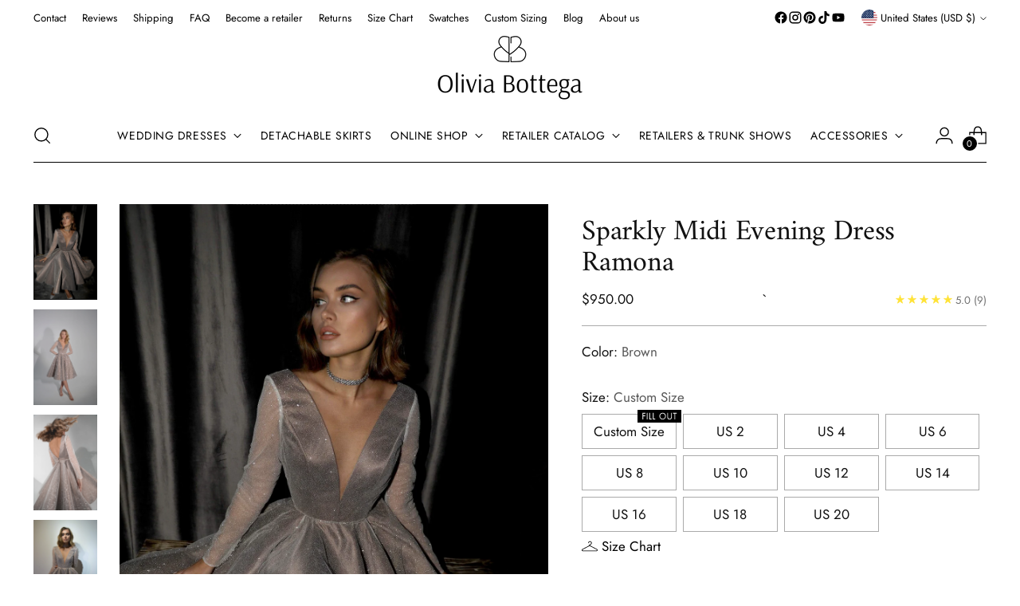

--- FILE ---
content_type: text/html; charset=utf-8
request_url: https://www.oliviabottega.com/products/sparkly-midi-evening-dress-ramona
body_size: 88865
content:
<!doctype html>

<!--
  --------------------------------------------------------------------
  #  Stiletto v3.3.0
  #  Documentation: https://help.fluorescent.co/v/stiletto
  #  Purchase: https://themes.shopify.com/themes/stiletto/
  #  A product by Fluorescent: https://fluorescent.co/
  --------------------------------------------------------------------
-->

<html class="no-js" lang="en" style="--announcement-height: 1px;">
  <head>
    <meta charset="UTF-8">
    <meta http-equiv="X-UA-Compatible" content="IE=edge,chrome=1">
    <meta name="viewport" content="width=device-width,initial-scale=1">
    <meta name="google-site-verification" content="aJKmIHPji_apt1o2VbgoeyjSGnFazvJi53aMXpzAAVU" />
    <meta name="facebook-domain-verification" content="oeb5ezlo6vh5srqa9gcnviv5tvplpk" />
    




  <meta name="description" content="Our sophisticated sparkly midi wedding dress Ramona with see-through long sleeves ❤️ A deep plunging neckline is a very stylish and cocky detail for your wedding look ◾ Free shipping &amp; custom sizing ◾ Easy alterations ◾ Shop Ramona gown online now!">


    
    <link rel="canonical" href="https://www.oliviabottega.com/products/sparkly-midi-evening-dress-ramona">
    <link rel="preconnect" href="https://cdn.shopify.com" crossorigin>
    <link rel="stylesheet" href="//www.oliviabottega.com/cdn/shop/t/88/assets/custom.css?v=100364599550268540241744705606"><link rel="shortcut icon" href="//www.oliviabottega.com/cdn/shop/files/Logo_OB_-_Web.png?crop=center&height=32&v=1671535013&width=32" type="image/png"> 
  
     
  
     

       

     
  
     
    <!-- Google Tag Manager NEW -->
    <!-- Google Tag Manager -->
<script>(function(w,d,s,l,i){w[l]=w[l]||[];w[l].push({'gtm.start':
new Date().getTime(),event:'gtm.js'});var f=d.getElementsByTagName(s)[0],
j=d.createElement(s),dl=l!='dataLayer'?'&l='+l:'';j.async=true;j.src=
'https://www.googletagmanager.com/gtm.js?id='+i+dl;f.parentNode.insertBefore(j,f);
})(window,document,'script','dataLayer','GTM-PV2TS3K');</script>
<!-- End Google Tag Manager -->





<script type='text/javascript'>

window.dataLayer = window.dataLayer || [];
dataLayer.push({
  event: 'view_item',
  ecommerce: {
      value: '950.00',
      items: [
       {
        id: 'shopify_US_6036374388890_44090981187804',
        google_business_vertical: 'retail',
      },
 ]
  }
});

</script>

    <!-- End Google Tag Manager NEW -->    
    <!-- Google Tag Manager (noscript) -->
    <noscript><iframe src="https://www.googletagmanager.com/ns.html?id=GTM-PV2TS3K"
    height="0" width="0" style="display:none;visibility:hidden"></iframe></noscript>
    <!-- End Google Tag Manager (noscript) -->

    <!-- Meta Pixel Code -->
    <script>
    !function(f,b,e,v,n,t,s)
    {if(f.fbq)return;n=f.fbq=function(){n.callMethod?
    n.callMethod.apply(n,arguments):n.queue.push(arguments)};
    if(!f._fbq)f._fbq=n;n.push=n;n.loaded=!0;n.version='2.0';
    n.queue=[];t=b.createElement(e);t.async=!0;
    t.src=v;s=b.getElementsByTagName(e)[0];
    s.parentNode.insertBefore(t,s)}(window, document,'script',
    'https://connect.facebook.net/en_US/fbevents.js');
    fbq('init', '4465837323517358');
    fbq('track', 'PageView');
    </script>
    <noscript><img height="1" width="1" style="display:none" src="https://www.facebook.com/tr?id=4465837323517358&ev=PageView&noscript=1"/></noscript>
<!-- End Meta Pixel Code -->
    <script src="https://ajax.googleapis.com/ajax/libs/jquery/3.6.4/jquery.min.js"></script>
    <script>
      $(document).ready(function() {
      if (window.location.href.indexOf("oliviabottega.us") > -1 || window.location.href.indexOf("oliviabottegashop.com") > -1 || window.location.href.indexOf("oliviabottegamart.com") > -1 || window.location.href.indexOf("oleiviabottega.shop") > -1 || window.location.href.indexOf("eukarab.top") > -1) { 
      window.location = 'https://oliviabottega.com'; 
      }  
    });      
    </script><title>Sparkly Midi Evening Dress Ramona
&ndash; Olivia Bottega</title>

    





  
  
  
  
  




<meta property="og:url" content="https://www.oliviabottega.com/products/sparkly-midi-evening-dress-ramona">
<meta property="og:site_name" content="Olivia Bottega">
<meta property="og:type" content="product">
<meta property="og:title" content="Sparkly Midi Evening Dress Ramona">
<meta property="og:description" content="Our sophisticated sparkly midi wedding dress Ramona with see-through long sleeves ❤️ A deep plunging neckline is a very stylish and cocky detail for your wedding look ◾ Free shipping &amp;amp; custom sizing ◾ Easy alterations ◾ Shop Ramona gown online now!">
<meta property="og:image" content="http://www.oliviabottega.com/cdn/shop/products/Evening-dress-Ramona-by-Olivia-Bottega_-medium-length.-V--neckline_-long-sleeves_-ball-skirts_-party-dress_-sparkling-dress-oliviabottega-1611493935.jpg?v=1630019386&width=1024">
<meta property="og:image:secure_url" content="https://www.oliviabottega.com/cdn/shop/products/Evening-dress-Ramona-by-Olivia-Bottega_-medium-length.-V--neckline_-long-sleeves_-ball-skirts_-party-dress_-sparkling-dress-oliviabottega-1611493935.jpg?v=1630019386&width=1024">
<meta property="og:price:amount" content="950.00">
<meta property="og:price:currency" content="USD">

<meta name="twitter:title" content="Sparkly Midi Evening Dress Ramona">
<meta name="twitter:description" content="Our sophisticated sparkly midi wedding dress Ramona with see-through long sleeves ❤️ A deep plunging neckline is a very stylish and cocky detail for your wedding look ◾ Free shipping &amp;amp; custom sizing ◾ Easy alterations ◾ Shop Ramona gown online now!">
<meta name="twitter:card" content="summary_large_image">
<meta name="twitter:image" content="https://www.oliviabottega.com/cdn/shop/products/Evening-dress-Ramona-by-Olivia-Bottega_-medium-length.-V--neckline_-long-sleeves_-ball-skirts_-party-dress_-sparkling-dress-oliviabottega-1611493935.jpg?v=1630019386&width=1024">
<meta name="twitter:image:width" content="480">
<meta name="twitter:image:height" content="480">

    <script>
  console.log('Stiletto v3.3.0 by Fluorescent');

  document.documentElement.className = document.documentElement.className.replace('no-js', '');
  if (window.matchMedia(`(prefers-reduced-motion: reduce)`) === true || window.matchMedia(`(prefers-reduced-motion: reduce)`).matches === true) {
    document.documentElement.classList.add('prefers-reduced-motion');
  } else {
    document.documentElement.classList.add('do-anim');
  }

  window.theme = {
    version: 'v3.3.0',
    themeName: 'Stiletto',
    moneyFormat: "${{amount}}",
    strings: {
      name: "Olivia Bottega",
      accessibility: {
        play_video: "Play",
        pause_video: "Pause",
        range_lower: "Lower",
        range_upper: "Upper"
      },
      product: {
        no_shipping_rates: "Shipping rate unavailable",
        country_placeholder: "Country\/Region",
        review: "Write a review"
      },
      products: {
        product: {
          unavailable: "Unavailable",
          unitPrice: "Unit price",
          unitPriceSeparator: "per",
          sku: "SKU"
        }
      },
      cart: {
        editCartNote: "Edit order notes",
        addCartNote: "Add order notes",
        quantityError: "You have the maximum number of this product in your cart"
      },
      pagination: {
        viewing: "You’re viewing {{ of }} of {{ total }}",
        products: "products",
        results: "results"
      }
    },
    routes: {
      root: "/",
      cart: {
        base: "/cart",
        add: "/cart/add",
        change: "/cart/change",
        update: "/cart/update",
        clear: "/cart/clear",
        // Manual routes until Shopify adds support
        shipping: "/cart/shipping_rates",
      },
      // Manual routes until Shopify adds support
      products: "/products",
      productRecommendations: "/recommendations/products",
      predictive_search_url: '/search/suggest',
    },
    icons: {
      chevron: "\u003cspan class=\"icon icon-new icon-chevron \"\u003e\n  \u003csvg viewBox=\"0 0 24 24\" fill=\"none\" xmlns=\"http:\/\/www.w3.org\/2000\/svg\"\u003e\u003cpath d=\"M1.875 7.438 12 17.563 22.125 7.438\" stroke=\"currentColor\" stroke-width=\"2\"\/\u003e\u003c\/svg\u003e\n\u003c\/span\u003e\n",
      close: "\u003cspan class=\"icon icon-new icon-close \"\u003e\n  \u003csvg viewBox=\"0 0 24 24\" fill=\"none\" xmlns=\"http:\/\/www.w3.org\/2000\/svg\"\u003e\u003cpath d=\"M2.66 1.34 2 .68.68 2l.66.66 1.32-1.32zm18.68 21.32.66.66L23.32 22l-.66-.66-1.32 1.32zm1.32-20 .66-.66L22 .68l-.66.66 1.32 1.32zM1.34 21.34.68 22 2 23.32l.66-.66-1.32-1.32zm0-18.68 10 10 1.32-1.32-10-10-1.32 1.32zm11.32 10 10-10-1.32-1.32-10 10 1.32 1.32zm-1.32-1.32-10 10 1.32 1.32 10-10-1.32-1.32zm0 1.32 10 10 1.32-1.32-10-10-1.32 1.32z\" fill=\"currentColor\"\/\u003e\u003c\/svg\u003e\n\u003c\/span\u003e\n",
      zoom: "\u003cspan class=\"icon icon-new icon-zoom \"\u003e\n  \u003csvg viewBox=\"0 0 24 24\" fill=\"none\" xmlns=\"http:\/\/www.w3.org\/2000\/svg\"\u003e\u003cpath d=\"M10.3,19.71c5.21,0,9.44-4.23,9.44-9.44S15.51,.83,10.3,.83,.86,5.05,.86,10.27s4.23,9.44,9.44,9.44Z\" fill=\"none\" stroke=\"currentColor\" stroke-linecap=\"round\" stroke-miterlimit=\"10\" stroke-width=\"1.63\"\/\u003e\n          \u003cpath d=\"M5.05,10.27H15.54\" fill=\"none\" stroke=\"currentColor\" stroke-miterlimit=\"10\" stroke-width=\"1.63\"\/\u003e\n          \u003cpath class=\"cross-up\" d=\"M10.3,5.02V15.51\" fill=\"none\" stroke=\"currentColor\" stroke-miterlimit=\"10\" stroke-width=\"1.63\"\/\u003e\n          \u003cpath d=\"M16.92,16.9l6.49,6.49\" fill=\"none\" stroke=\"currentColor\" stroke-miterlimit=\"10\" stroke-width=\"1.63\"\/\u003e\u003c\/svg\u003e\n\u003c\/span\u003e\n"
    },
    coreData: {
      n: "Stiletto",
      v: "v3.3.0",
    }
  }

  window.theme.searchableFields = "product_type,title,variants.title,vendor";

  
</script>

    <style>
  @font-face {
  font-family: Amiri;
  font-weight: 400;
  font-style: normal;
  font-display: swap;
  src: url("//www.oliviabottega.com/cdn/fonts/amiri/amiri_n4.fee8c3379b68ea3b9c7241a63b8a252071faad52.woff2") format("woff2"),
       url("//www.oliviabottega.com/cdn/fonts/amiri/amiri_n4.94cde4e18ec8ae53bf8f7240b84e1f76ce23772d.woff") format("woff");
}

  @font-face {
  font-family: Amiri;
  font-weight: 400;
  font-style: normal;
  font-display: swap;
  src: url("//www.oliviabottega.com/cdn/fonts/amiri/amiri_n4.fee8c3379b68ea3b9c7241a63b8a252071faad52.woff2") format("woff2"),
       url("//www.oliviabottega.com/cdn/fonts/amiri/amiri_n4.94cde4e18ec8ae53bf8f7240b84e1f76ce23772d.woff") format("woff");
}

  
  @font-face {
  font-family: Jost;
  font-weight: 400;
  font-style: normal;
  font-display: swap;
  src: url("//www.oliviabottega.com/cdn/fonts/jost/jost_n4.d47a1b6347ce4a4c9f437608011273009d91f2b7.woff2") format("woff2"),
       url("//www.oliviabottega.com/cdn/fonts/jost/jost_n4.791c46290e672b3f85c3d1c651ef2efa3819eadd.woff") format("woff");
}

  @font-face {
  font-family: Jost;
  font-weight: 700;
  font-style: normal;
  font-display: swap;
  src: url("//www.oliviabottega.com/cdn/fonts/jost/jost_n7.921dc18c13fa0b0c94c5e2517ffe06139c3615a3.woff2") format("woff2"),
       url("//www.oliviabottega.com/cdn/fonts/jost/jost_n7.cbfc16c98c1e195f46c536e775e4e959c5f2f22b.woff") format("woff");
}

  @font-face {
  font-family: Jost;
  font-weight: 400;
  font-style: italic;
  font-display: swap;
  src: url("//www.oliviabottega.com/cdn/fonts/jost/jost_i4.b690098389649750ada222b9763d55796c5283a5.woff2") format("woff2"),
       url("//www.oliviabottega.com/cdn/fonts/jost/jost_i4.fd766415a47e50b9e391ae7ec04e2ae25e7e28b0.woff") format("woff");
}

  @font-face {
  font-family: Jost;
  font-weight: 700;
  font-style: italic;
  font-display: swap;
  src: url("//www.oliviabottega.com/cdn/fonts/jost/jost_i7.d8201b854e41e19d7ed9b1a31fe4fe71deea6d3f.woff2") format("woff2"),
       url("//www.oliviabottega.com/cdn/fonts/jost/jost_i7.eae515c34e26b6c853efddc3fc0c552e0de63757.woff") format("woff");
}


  :root {
    --color-text: #111111;
    --color-text-8-percent: rgba(17, 17, 17, 0.08);  
    --color-text-alpha: rgba(17, 17, 17, 0.35);
    --color-text-meta: rgba(17, 17, 17, 0.6);
    --color-text-link: #000000;
    --color-text-error: #D02F2E;
    --color-text-success: #478947;

    --color-background: #ffffff;
    --color-background-semi-transparent-80: rgba(255, 255, 255, 0.8);
    --color-background-semi-transparent-90: rgba(255, 255, 255, 0.9);

    --color-background-transparent: rgba(255, 255, 255, 0);
    --color-border: #aaaaaa;
    --color-border-meta: rgba(170, 170, 170, 0.6);
    --color-overlay: rgba(0, 0, 0, 0.7);

    --color-background-meta: #f5f5f5;
    --color-background-meta-alpha: rgba(245, 245, 245, 0.6);
    --color-background-darker-meta: #e8e8e8;
    --color-background-darker-meta-alpha: rgba(232, 232, 232, 0.6);
    --color-background-placeholder: #e8e8e8;
    --color-background-placeholder-lighter: #f0f0f0;
    --color-foreground-placeholder: rgba(17, 17, 17, 0.4);

    --color-border-input: #aaaaaa;
    --color-border-input-alpha: rgba(170, 170, 170, 0.25);
    --color-text-input: #111111;
    --color-text-input-alpha: rgba(17, 17, 17, 0.04);

    --color-text-button: #ffffff;

    --color-background-button: #111111;
    --color-background-button-alpha: rgba(17, 17, 17, 0.6);
    --color-background-outline-button-alpha: rgba(17, 17, 17, 0.1);
    --color-background-button-hover: #444444;

    --color-icon: rgba(17, 17, 17, 0.4);
    --color-icon-darker: rgba(17, 17, 17, 0.6);

    --color-text-sale-badge: #C31818;
    --color-background-sold-badge: #414141;
    --color-text-sold-badge: #ffffff;

    --color-text-header: #000000;
    --color-text-header-half-transparent: rgba(0, 0, 0, 0.5);

    --color-background-header: #ffffff;
    --color-background-header-transparent: rgba(255, 255, 255, 0);
    --color-icon-header: #000000;
    --color-shadow-header: rgba(0, 0, 0, 0.15);

    --color-background-footer: #000000;
    --color-text-footer: #ffffff;
    --color-text-footer-subdued: rgba(255, 255, 255, 0.7);

    --color-products-sale-price: #C31818;
    --color-products-rating-star: #000000;

    --color-products-stock-good: #3c9342;
    --color-products-stock-medium: #A77A06;
    --color-products-stock-bad: #A70100;
    --color-products-stock-bad: #A70100;

    --font-logo: Amiri, serif;
    --font-logo-weight: 400;
    --font-logo-style: normal;
    --logo-text-transform: none;
    --logo-letter-spacing: 0.0em;

    --font-heading: Amiri, serif;
    --font-heading-weight: 400;
    --font-heading-style: normal;
    --font-heading-text-transform: none;
    --font-heading-base-letter-spacing: -0.01em;
    --font-heading-base-size: 48px;

    --font-body: Jost, sans-serif;
    --font-body-weight: 400;
    --font-body-style: normal;
    --font-body-italic: italic;
    --font-body-bold-weight: 700;
    --font-body-base-letter-spacing: 0.0em;
    --font-body-base-size: 17px;

    /* Typography */
    --line-height-heading: 1.1;
    --line-height-subheading: 1.33;
    --line-height-body: 1.5;

    --logo-font-size: 
clamp(1.8375rem, 1.5111878453038674rem + 1.3922651933701657vw, 2.625rem)
;

    --font-size-navigation-base: 14px;
    --font-navigation-base-letter-spacing: 0.04em;
    --font-navigation-base-text-transform: uppercase;

    --font-size-heading-display-1: 
clamp(3.825rem, 3.545303867403315rem + 1.1933701657458562vw, 4.5rem)
;
    --font-size-heading-display-2: 
clamp(3.39915rem, 3.150593370165746rem + 1.0605082872928175vw, 3.999rem)
;
    --font-size-heading-display-3: 
clamp(2.97483rem, 2.757300994475138rem + 0.9281237569060774vw, 3.4998rem)
;
    --font-size-heading-1-base: 
clamp(2.55rem, 2.36353591160221rem + 0.7955801104972376vw, 3.0rem)
;
    --font-size-heading-2-base: 
clamp(2.23125rem, 2.0680939226519337rem + 0.6961325966850829vw, 2.625rem)
;
    --font-size-heading-3-base: 
clamp(1.9125rem, 1.7726519337016575rem + 0.5966850828729281vw, 2.25rem)
;
    --font-size-heading-4-base: 
clamp(1.48665rem, 1.3779414364640885rem + 0.4638232044198895vw, 1.749rem)
;
    --font-size-heading-5-base: 
clamp(1.275rem, 1.181767955801105rem + 0.3977900552486188vw, 1.5rem)
;
    --font-size-heading-6-base: 
clamp(1.0608rem, 0.9832309392265194rem + 0.33096132596685085vw, 1.248rem)
;
    --font-size-body-400: 
clamp(1.68161875rem, 1.6449448895027625rem + 0.15647513812154695vw, 1.770125rem)
;
    --font-size-body-350: 
clamp(1.569578125rem, 1.535347720994475rem + 0.14604972375690609vw, 1.6521875rem)
;
    --font-size-body-300: 
clamp(1.4575375rem, 1.4257505524861878rem + 0.1356243093922652vw, 1.53425rem)
;
    --font-size-body-250: 
clamp(1.345496875rem, 1.3161533839779005rem + 0.1251988950276243vw, 1.4163125rem)
;
    --font-size-body-200: 
clamp(1.23345625rem, 1.2065562154696132rem + 0.11477348066298342vw, 1.298375rem)
;
    --font-size-body-150: 
clamp(1.121415625rem, 1.096959046961326rem + 0.10434806629834253vw, 1.1804375rem)
;
    --font-size-body-100: 
clamp(1.009375rem, 0.9873618784530387rem + 0.09392265193370165vw, 1.0625rem)
;
    --font-size-body-75: 
clamp(0.896325rem, 0.8767773480662984rem + 0.08340331491712707vw, 0.9435rem)
;
    --font-size-body-60: 
clamp(0.829908125rem, 0.8118089364640884rem + 0.07722320441988952vw, 0.8735875rem)
;
    --font-size-body-50: 
clamp(0.784284375rem, 0.7671801795580111rem + 0.0729779005524862vw, 0.8255625rem)
;
    --font-size-body-25: 
clamp(0.72876875rem, 0.7128752762430939rem + 0.0678121546961326vw, 0.767125rem)
;
    --font-size-body-20: 
clamp(0.67224375rem, 0.6575830110497237rem + 0.06255248618784531vw, 0.707625rem)
;

    /* Buttons */
    
      --button-padding-multiplier: 1;
      --font-size-button: var(--font-size-body-50);
      --font-size-button-x-small: var(--font-size-body-25);
    

    --font-button-text-transform: uppercase;
    --button-letter-spacing: 0.05em;
    --line-height-button: 1.45;

    /* Product badges */
    
      --font-size-product-badge: var(--font-size-body-20);
    

    --font-product-badge-text-transform: uppercase;

    /* Product listing titles */
    
      --font-size-listing-title: var(--font-size-body-60);
    

    --font-product-listing-title-text-transform: uppercase;
    --font-product-listing-title-base-letter-spacing: 0.05em;

    /* Shopify pay specific */
    --payment-terms-background-color: #f5f5f5;
  }

  @supports not (font-size: clamp(10px, 3.3vw, 20px)) {
    :root {
      --logo-font-size: 
2.23125rem
;
      --font-size-heading-display-1: 
4.1625rem
;
      --font-size-heading-display-2: 
3.699075rem
;
      --font-size-heading-display-3: 
3.237315rem
;
      --font-size-heading-1-base: 
2.775rem
;
      --font-size-heading-2-base: 
2.428125rem
;
      --font-size-heading-3-base: 
2.08125rem
;
      --font-size-heading-4-base: 
1.617825rem
;
      --font-size-heading-5-base: 
1.3875rem
;
      --font-size-heading-6-base: 
1.1544rem
;
      --font-size-body-400: 
1.725871875rem
;
      --font-size-body-350: 
1.6108828125rem
;
      --font-size-body-300: 
1.49589375rem
;
      --font-size-body-250: 
1.3809046875rem
;
      --font-size-body-200: 
1.265915625rem
;
      --font-size-body-150: 
1.1509265625rem
;
      --font-size-body-100: 
1.0359375rem
;
      --font-size-body-75: 
0.9199125rem
;
      --font-size-body-60: 
0.8517478125rem
;
      --font-size-body-50: 
0.8049234375rem
;
      --font-size-body-25: 
0.747946875rem
;
      --font-size-body-20: 
0.689934375rem
;
    }
  }



</style>

<script>
  flu = window.flu || {};
  flu.chunks = {
    photoswipe: "//www.oliviabottega.com/cdn/shop/t/88/assets/photoswipe-chunk.js?v=18659099751219271031741947092",
    swiper: "//www.oliviabottega.com/cdn/shop/t/88/assets/swiper-chunk.js?v=73725226959832986321741947092",
    nouislider: "//www.oliviabottega.com/cdn/shop/t/88/assets/nouislider-chunk.js?v=131351027671466727271741947092",
    polyfillInert: "//www.oliviabottega.com/cdn/shop/t/88/assets/polyfill-inert-chunk.js?v=9775187524458939151741947092",
    polyfillResizeObserver: "//www.oliviabottega.com/cdn/shop/t/88/assets/polyfill-resize-observer-chunk.js?v=49253094118087005231741947092",
  };
</script>





  <script type="module" src="//www.oliviabottega.com/cdn/shop/t/88/assets/theme.min.js?v=124801295763910785651741947092"></script>










<script defer>
  var defineVH = function () {
    document.documentElement.style.setProperty('--vh', window.innerHeight * 0.01 + 'px');
  };
  window.addEventListener('resize', defineVH);
  window.addEventListener('orientationchange', defineVH);
  defineVH();
</script>

<link href="//www.oliviabottega.com/cdn/shop/t/88/assets/theme.css?v=48367879001930887511743374821" rel="stylesheet" type="text/css" media="all" />


<script>window.performance && window.performance.mark && window.performance.mark('shopify.content_for_header.start');</script><meta name="google-site-verification" content="8_WepsIl7pg7ZqooJKWk0lgEeYJasebCBBdMd8m8yrQ">
<meta name="google-site-verification" content="aJKmIHPji_apt1o2VbgoeyjSGnFazvJi53aMXpzAAVU">
<meta name="google-site-verification" content="tNDGM_1xYv4bVKXhinOeicNZcl1D2Zd8RkNPsJjIlO0">
<meta name="google-site-verification" content="8_WepsIl7pg7ZqooJKWk0lgEeYJasebCBBdMd8m8yrQ">
<meta id="shopify-digital-wallet" name="shopify-digital-wallet" content="/48439328922/digital_wallets/dialog">
<link rel="alternate" hreflang="x-default" href="https://www.oliviabottega.com/products/sparkly-midi-evening-dress-ramona">
<link rel="alternate" hreflang="en" href="https://www.oliviabottega.com/products/sparkly-midi-evening-dress-ramona">
<link rel="alternate" hreflang="de" href="https://www.oliviabottega.com/de/products/sparkly-midi-evening-dress-ramona">
<link rel="alternate" type="application/json+oembed" href="https://www.oliviabottega.com/products/sparkly-midi-evening-dress-ramona.oembed">
<script async="async" src="/checkouts/internal/preloads.js?locale=en-US"></script>
<script id="shopify-features" type="application/json">{"accessToken":"919a8b6c823383859297712f6f3d041f","betas":["rich-media-storefront-analytics"],"domain":"www.oliviabottega.com","predictiveSearch":true,"shopId":48439328922,"locale":"en"}</script>
<script>var Shopify = Shopify || {};
Shopify.shop = "bottegaolivia.myshopify.com";
Shopify.locale = "en";
Shopify.currency = {"active":"USD","rate":"1.0"};
Shopify.country = "US";
Shopify.theme = {"name":"Stiletto Updated - Wholesale","id":149752348892,"schema_name":"Stiletto","schema_version":"3.3.0","theme_store_id":1621,"role":"main"};
Shopify.theme.handle = "null";
Shopify.theme.style = {"id":null,"handle":null};
Shopify.cdnHost = "www.oliviabottega.com/cdn";
Shopify.routes = Shopify.routes || {};
Shopify.routes.root = "/";</script>
<script type="module">!function(o){(o.Shopify=o.Shopify||{}).modules=!0}(window);</script>
<script>!function(o){function n(){var o=[];function n(){o.push(Array.prototype.slice.apply(arguments))}return n.q=o,n}var t=o.Shopify=o.Shopify||{};t.loadFeatures=n(),t.autoloadFeatures=n()}(window);</script>
<script id="shop-js-analytics" type="application/json">{"pageType":"product"}</script>
<script defer="defer" async type="module" src="//www.oliviabottega.com/cdn/shopifycloud/shop-js/modules/v2/client.init-shop-cart-sync_WVOgQShq.en.esm.js"></script>
<script defer="defer" async type="module" src="//www.oliviabottega.com/cdn/shopifycloud/shop-js/modules/v2/chunk.common_C_13GLB1.esm.js"></script>
<script defer="defer" async type="module" src="//www.oliviabottega.com/cdn/shopifycloud/shop-js/modules/v2/chunk.modal_CLfMGd0m.esm.js"></script>
<script type="module">
  await import("//www.oliviabottega.com/cdn/shopifycloud/shop-js/modules/v2/client.init-shop-cart-sync_WVOgQShq.en.esm.js");
await import("//www.oliviabottega.com/cdn/shopifycloud/shop-js/modules/v2/chunk.common_C_13GLB1.esm.js");
await import("//www.oliviabottega.com/cdn/shopifycloud/shop-js/modules/v2/chunk.modal_CLfMGd0m.esm.js");

  window.Shopify.SignInWithShop?.initShopCartSync?.({"fedCMEnabled":true,"windoidEnabled":true});

</script>
<script>(function() {
  var isLoaded = false;
  function asyncLoad() {
    if (isLoaded) return;
    isLoaded = true;
    var urls = ["https:\/\/cookiebar.hulkapps.com\/hulk_cookie_bar.js?shop=bottegaolivia.myshopify.com","\/\/cdn.shopify.com\/proxy\/b8e577cdba264b2b61cb84f113c9c6cffef99bcdb501cd27e69f4585d39b0162\/bingshoppingtool-t2app-prod.trafficmanager.net\/uet\/tracking_script?shop=bottegaolivia.myshopify.com\u0026sp-cache-control=cHVibGljLCBtYXgtYWdlPTkwMA","https:\/\/ecommplugins-scripts.trustpilot.com\/v2.1\/js\/header.min.js?settings=eyJrZXkiOiIxZWxUdHBhUUF3MU1MTVJiIiwicyI6InNrdSJ9\u0026shop=bottegaolivia.myshopify.com","https:\/\/ecommplugins-trustboxsettings.trustpilot.com\/bottegaolivia.myshopify.com.js?settings=1657790124826\u0026shop=bottegaolivia.myshopify.com","https:\/\/app.kiwisizing.com\/web\/js\/dist\/kiwiSizing\/plugin\/SizingPlugin.prod.js?v=331\u0026shop=bottegaolivia.myshopify.com","https:\/\/upsell-app.logbase.io\/lb-upsell.js?shop=bottegaolivia.myshopify.com","https:\/\/storage.googleapis.com\/pinterest_pixel_scripts\/bottegaolivia.myshopify.com\/pinterest.js?shop=bottegaolivia.myshopify.com","https:\/\/s3.eu-west-1.amazonaws.com\/production-klarna-il-shopify-osm\/0b7fe7c4a98ef8166eeafee767bc667686567a25\/bottegaolivia.myshopify.com-1763968059470.js?shop=bottegaolivia.myshopify.com"];
    for (var i = 0; i < urls.length; i++) {
      var s = document.createElement('script');
      s.type = 'text/javascript';
      s.async = true;
      s.src = urls[i];
      var x = document.getElementsByTagName('script')[0];
      x.parentNode.insertBefore(s, x);
    }
  };
  if(window.attachEvent) {
    window.attachEvent('onload', asyncLoad);
  } else {
    window.addEventListener('load', asyncLoad, false);
  }
})();</script>
<script id="__st">var __st={"a":48439328922,"offset":-28800,"reqid":"0b29a019-9766-4ce4-9027-a096fc277cb1-1769690583","pageurl":"www.oliviabottega.com\/products\/sparkly-midi-evening-dress-ramona","u":"9fceea01e3ce","p":"product","rtyp":"product","rid":6036374388890};</script>
<script>window.ShopifyPaypalV4VisibilityTracking = true;</script>
<script id="captcha-bootstrap">!function(){'use strict';const t='contact',e='account',n='new_comment',o=[[t,t],['blogs',n],['comments',n],[t,'customer']],c=[[e,'customer_login'],[e,'guest_login'],[e,'recover_customer_password'],[e,'create_customer']],r=t=>t.map((([t,e])=>`form[action*='/${t}']:not([data-nocaptcha='true']) input[name='form_type'][value='${e}']`)).join(','),a=t=>()=>t?[...document.querySelectorAll(t)].map((t=>t.form)):[];function s(){const t=[...o],e=r(t);return a(e)}const i='password',u='form_key',d=['recaptcha-v3-token','g-recaptcha-response','h-captcha-response',i],f=()=>{try{return window.sessionStorage}catch{return}},m='__shopify_v',_=t=>t.elements[u];function p(t,e,n=!1){try{const o=window.sessionStorage,c=JSON.parse(o.getItem(e)),{data:r}=function(t){const{data:e,action:n}=t;return t[m]||n?{data:e,action:n}:{data:t,action:n}}(c);for(const[e,n]of Object.entries(r))t.elements[e]&&(t.elements[e].value=n);n&&o.removeItem(e)}catch(o){console.error('form repopulation failed',{error:o})}}const l='form_type',E='cptcha';function T(t){t.dataset[E]=!0}const w=window,h=w.document,L='Shopify',v='ce_forms',y='captcha';let A=!1;((t,e)=>{const n=(g='f06e6c50-85a8-45c8-87d0-21a2b65856fe',I='https://cdn.shopify.com/shopifycloud/storefront-forms-hcaptcha/ce_storefront_forms_captcha_hcaptcha.v1.5.2.iife.js',D={infoText:'Protected by hCaptcha',privacyText:'Privacy',termsText:'Terms'},(t,e,n)=>{const o=w[L][v],c=o.bindForm;if(c)return c(t,g,e,D).then(n);var r;o.q.push([[t,g,e,D],n]),r=I,A||(h.body.append(Object.assign(h.createElement('script'),{id:'captcha-provider',async:!0,src:r})),A=!0)});var g,I,D;w[L]=w[L]||{},w[L][v]=w[L][v]||{},w[L][v].q=[],w[L][y]=w[L][y]||{},w[L][y].protect=function(t,e){n(t,void 0,e),T(t)},Object.freeze(w[L][y]),function(t,e,n,w,h,L){const[v,y,A,g]=function(t,e,n){const i=e?o:[],u=t?c:[],d=[...i,...u],f=r(d),m=r(i),_=r(d.filter((([t,e])=>n.includes(e))));return[a(f),a(m),a(_),s()]}(w,h,L),I=t=>{const e=t.target;return e instanceof HTMLFormElement?e:e&&e.form},D=t=>v().includes(t);t.addEventListener('submit',(t=>{const e=I(t);if(!e)return;const n=D(e)&&!e.dataset.hcaptchaBound&&!e.dataset.recaptchaBound,o=_(e),c=g().includes(e)&&(!o||!o.value);(n||c)&&t.preventDefault(),c&&!n&&(function(t){try{if(!f())return;!function(t){const e=f();if(!e)return;const n=_(t);if(!n)return;const o=n.value;o&&e.removeItem(o)}(t);const e=Array.from(Array(32),(()=>Math.random().toString(36)[2])).join('');!function(t,e){_(t)||t.append(Object.assign(document.createElement('input'),{type:'hidden',name:u})),t.elements[u].value=e}(t,e),function(t,e){const n=f();if(!n)return;const o=[...t.querySelectorAll(`input[type='${i}']`)].map((({name:t})=>t)),c=[...d,...o],r={};for(const[a,s]of new FormData(t).entries())c.includes(a)||(r[a]=s);n.setItem(e,JSON.stringify({[m]:1,action:t.action,data:r}))}(t,e)}catch(e){console.error('failed to persist form',e)}}(e),e.submit())}));const S=(t,e)=>{t&&!t.dataset[E]&&(n(t,e.some((e=>e===t))),T(t))};for(const o of['focusin','change'])t.addEventListener(o,(t=>{const e=I(t);D(e)&&S(e,y())}));const B=e.get('form_key'),M=e.get(l),P=B&&M;t.addEventListener('DOMContentLoaded',(()=>{const t=y();if(P)for(const e of t)e.elements[l].value===M&&p(e,B);[...new Set([...A(),...v().filter((t=>'true'===t.dataset.shopifyCaptcha))])].forEach((e=>S(e,t)))}))}(h,new URLSearchParams(w.location.search),n,t,e,['guest_login'])})(!0,!0)}();</script>
<script integrity="sha256-4kQ18oKyAcykRKYeNunJcIwy7WH5gtpwJnB7kiuLZ1E=" data-source-attribution="shopify.loadfeatures" defer="defer" src="//www.oliviabottega.com/cdn/shopifycloud/storefront/assets/storefront/load_feature-a0a9edcb.js" crossorigin="anonymous"></script>
<script data-source-attribution="shopify.dynamic_checkout.dynamic.init">var Shopify=Shopify||{};Shopify.PaymentButton=Shopify.PaymentButton||{isStorefrontPortableWallets:!0,init:function(){window.Shopify.PaymentButton.init=function(){};var t=document.createElement("script");t.src="https://www.oliviabottega.com/cdn/shopifycloud/portable-wallets/latest/portable-wallets.en.js",t.type="module",document.head.appendChild(t)}};
</script>
<script data-source-attribution="shopify.dynamic_checkout.buyer_consent">
  function portableWalletsHideBuyerConsent(e){var t=document.getElementById("shopify-buyer-consent"),n=document.getElementById("shopify-subscription-policy-button");t&&n&&(t.classList.add("hidden"),t.setAttribute("aria-hidden","true"),n.removeEventListener("click",e))}function portableWalletsShowBuyerConsent(e){var t=document.getElementById("shopify-buyer-consent"),n=document.getElementById("shopify-subscription-policy-button");t&&n&&(t.classList.remove("hidden"),t.removeAttribute("aria-hidden"),n.addEventListener("click",e))}window.Shopify?.PaymentButton&&(window.Shopify.PaymentButton.hideBuyerConsent=portableWalletsHideBuyerConsent,window.Shopify.PaymentButton.showBuyerConsent=portableWalletsShowBuyerConsent);
</script>
<script data-source-attribution="shopify.dynamic_checkout.cart.bootstrap">document.addEventListener("DOMContentLoaded",(function(){function t(){return document.querySelector("shopify-accelerated-checkout-cart, shopify-accelerated-checkout")}if(t())Shopify.PaymentButton.init();else{new MutationObserver((function(e,n){t()&&(Shopify.PaymentButton.init(),n.disconnect())})).observe(document.body,{childList:!0,subtree:!0})}}));
</script>
<script id='scb4127' type='text/javascript' async='' src='https://www.oliviabottega.com/cdn/shopifycloud/privacy-banner/storefront-banner.js'></script><link id="shopify-accelerated-checkout-styles" rel="stylesheet" media="screen" href="https://www.oliviabottega.com/cdn/shopifycloud/portable-wallets/latest/accelerated-checkout-backwards-compat.css" crossorigin="anonymous">
<style id="shopify-accelerated-checkout-cart">
        #shopify-buyer-consent {
  margin-top: 1em;
  display: inline-block;
  width: 100%;
}

#shopify-buyer-consent.hidden {
  display: none;
}

#shopify-subscription-policy-button {
  background: none;
  border: none;
  padding: 0;
  text-decoration: underline;
  font-size: inherit;
  cursor: pointer;
}

#shopify-subscription-policy-button::before {
  box-shadow: none;
}

      </style>

<script>window.performance && window.performance.mark && window.performance.mark('shopify.content_for_header.end');</script>
  <!-- BEGIN app block: shopify://apps/pinterest-pixel-tag-pintag/blocks/main/c8d98b0a-7e79-4190-aa0c-7b153fb120fc --><script>

    
    !function (e) {
        if (!window.pintrk) {
            window.pintrk = function () {
                window.pintrk.queue.push(
                    Array.prototype.slice.call(arguments))
            };
            let n = window.pintrk;
            n.queue = [], n.version = "3.0";
            let t = document.createElement("script");
            t.async = !0, t.src = e;
            let r = document.getElementsByTagName("script")[0];
            r.parentNode.insertBefore(t, r)
        }
    }("https://s.pinimg.com/ct/core.js");

    
    let found_the_button_jdfksjfks = appendAddToCart_jdfksjfks();
    if (!found_the_button_jdfksjfks) {
        tryAddToCartListen_jdfksjfks();
    }
    
        
    

    // let x_jdfksjfks = document.createElement("IMG");
    //              x_jdfksjfks.setAttribute("src", "https://ct.pinterest.com/v3/?tid=[[tag_id]]&event=init&noscript=1");
    //              x_jdfksjfks.setAttribute("width", "1");
    //              x_jdfksjfks.setAttribute("height", "1");
    //              x_jdfksjfks.setAttribute("alt", "pinterst");
    //              x_jdfksjfks.setAttribute("display", "none");
    //              document.body.appendChild(x_jdfksjfks);


    function appendAddToCart_jdfksjfks() {
        let found_the_button = false;
        try {

            let by_names = document.getElementsByName("add");
            let i;
            found_the_button = false;
            for (i = 0; i < by_names.length; i++) {
                found_the_button = true;
                (function () {
                    try {
                        let the_button = by_names[i];


                        console.log('Liquid Found button ' + the_button);
                        the_button.addEventListener('click', function () {
                            fire_add_to_cart_jdfksjfks()
                        })

                    } catch (ex) {
                    }
                })()
            }

            if (!found_the_button) {
                console.log('Looking for button by id');
                let buttonsByIds = [document.getElementById("addToCart"), document.getElementById("shopify_add_to_cart"), document.getElementById("addtocart_btn_id")];
                for (i = 0; i < buttonsByIds.length; i++) {
                    (function () {

                        let button_by_id = buttonsByIds[i];
                        if (button_by_id) {
                            found_the_button = true;
                            console.log('Found button by id');
                            button_by_id.addEventListener('click', function () {
                                fire_add_to_cart_jdfksjfks(product_extracted_by_yg)
                            })
                        }
                    })()
                }

            }

            if (!found_the_button) {
                let all_the_buttons = document.getElementsByTagName('button');
                for (i = 0; i < all_the_buttons.length; i++) {
                    (function () {

                        if (all_the_buttons[i].classList.contains("ProductForm__AddToCart")) {
                            console.log('Found button by class')
                            all_the_buttons[i].addEventListener('click', function () {
                                fire_add_to_cart_jdfksjfks(product_extracted_by_yg);
                            })
                        }
                    })()
                }

            }


            if (!found_the_button) {
                let all_the_buttonsfff = document.getElementsByTagName('button');
                for (i = 0; i < all_the_buttonsfff.length; i++) {
                    if (all_the_buttonsfff[i].id) {
                        (function () {
                            let the_iddd = all_the_buttonsfff[i].id;
                            if (the_iddd.toLowerCase().contains('addtocart') || the_iddd.toLowerCase().contains('add_to_cart') || the_iddd.toLowerCase().contains('add-to-cart')) {
                                console.log('Found button by id case')
                                all_the_buttonsfff[i].addEventListener('click', function () {
                                    fire_add_to_cart_jdfksjfks(product_extracted_by_yg);
                                })
                            }
                        })()
                    }
                }

            }

            if (!found_the_button) {
                let all_the_buttons = document.getElementsByTagName('button');
                for (i = 0; i < all_the_buttons.length; i++) {
                    (function () {

                        let found_one = Array.from(all_the_buttons[i].classList.values()).find(a => a.includes('add_to_cart') || a.includes('add-to-cart') || a.includes('addToCart'))
                        if (found_one) {
                            console.log('Found button by class strong search')

                            found_the_button = true;
                            all_the_buttons[i].addEventListener('click', function () {
                                fire_add_to_cart_jdfksjfks();
                            })
                        }
                    })()
                }

            }
        } catch (ex) {
        }

        return found_the_button;
    }

    function get_product_data_from_script_jdfksjfks() {
        let result = null;
        try {

            let scripts = document.getElementsByTagName('script');
            for (i = 0; i < scripts.length; i++) {
                const script_idd = scripts[i].id;
                if (script_idd) {
                    if (script_idd.toLowerCase().includes('productjson')) {
                        result = JSON.parse(document.getElementById(script_idd).innerText);
                        console.log('Found product json by id ' + script_idd)
                        break;
                    }
                }
            }
        } catch (ex) {
        }

        return result;
    }


    function get_product_data_jdfksjfks(the_button) {
        let result = null;
        try {

            let product_id = meta.product.id;
            let product_name = name;
            let queryString = window.location.search;
            let urlParams = new URLSearchParams(queryString);
            let variant_id = urlParams.get('variant')
            if (!variant_id) {
                variant_id = meta.product.variants[0].id;
            }

            let price = null;
            for (i = 0; i < meta.product.variants.length; i++) {
                if (variant_id.toString() === meta.product.variants[i].id.toString()) {
                    price = meta.product.variants[i].price;
                    break;
                }
            }

            if (price) {
                price = price / 100;
            }
            result = {product_id: product_id, product_name: product_name, variant_id: variant_id, price: price}
            console.log("Returning product")
            console.log(result)
        } catch (ex) {
        }

        if (!result) {
            result = get_product_data_from_script_jdfksjfks();
        }

        try {

            if (!result) {
                try {

                    let grand_parent = the_button.parentElement.parentElement.parentElement;
                    let product_json_str = grand_parent.getElementsByClassName('product-json')[0].text;
                    result = JSON.parse(product_json_str);
                } catch (ex) {
                    try {

                        let grand_parent = the_button.parentElement.parentElement.parentElement.parentElement;
                        let product_json_str = grand_parent.dataset["jsonProduct"];
                        result = JSON.parse(product_json_str);
                        result.name = result.handle;
                        result.price = result.variants[0].price;
                        result.product_id = result.id;
                    } catch (ex) {
                        let grand_parent = the_button.parentElement.parentElement.parentElement.parentElement.parentElement.parentElement;
                        let product_json_str = grand_parent.dataset["jsonProduct"];
                        result = JSON.parse(product_json_str);
                        result.name = result.handle;
                        result.price = result.variants[0].price;
                        result.product_id = result.id;
                    }
                }
            }

            if (!result) {
                let the_element = the_button.parentNode.parentNode.parentNode.parentNode;
                result = JSON.parse(the_element.dataset['product'])
            }
        } catch (ex) {
        }

        return result;
    }


    function tryAddToCartListen_jdfksjfks() {
        try {
            let all_ads_to_carts = document.getElementsByName('add');
            for (i = 0; i < all_ads_to_carts.length; i++) {
                (function () {
                    try {

                        console.log("Liquid Yea found button " + product_extracted_by_yg.price)


                        all_ads_to_carts[i].addEventListener('click', function () {
                            fire_add_to_cart_jdfksjfks()
                        })
                    } catch (ex) {
                    }

                }()); // immediate invocation
            }
        } catch (ex) {
        }
    }


    function fire_add_to_cart_jdfksjfks() {
        
    }


    function get_email_dfkfds() {
        let result = '';
        try {
            result = Shopify.checkout.email;
        } catch (ex) {

        }
        return result;
    }

</script>
<!-- END app block --><!-- BEGIN app block: shopify://apps/hulk-gdpr-cookie-bar/blocks/app-embed/e2ac5ac3-1765-477b-ac58-d792f9a65f3a --><script>
  window.shop_template_name = 'product'
  window.popup_data = {"notification_setting":{"popup_status":false,"popup_type":"full_screen","description_text":"This website uses \u003ca href=\"#\"\u003ecookies\u003c\/a\u003e to improve your experience.","description_bg_color":"#333333","description_link_color":"#2680EB","description_text_color":"#FFFFFF","button_text":"Accept","button_bg_color":"#FFFFFF","button_hover_bg":"#DDDDDD","button_text_color":"#333333","button_border_radius":0,"popup_desktop_vertical_position":"bottom","popup_desktop_horizontal_position":"left","popup_mobile_position":"bottom","popup_animation":"fade","eu_only":false,"cookie_lifetime":30,"button_border_color":"#FFFFFF","button_hover_text_color":"#333333","button_hover_border_color":"#DDDDDD","ca_only":false,"allow_cookie_preference":false,"scan_time":null,"allow_shopify_data_preference":false,"title_text_color":"#FFFFFF","switch_color":"#CFCFCF","on_switch_bg_color":"#3CC527","off_switch_bg_color":"#999999","preferences_text":"Preferences","monthly_analysis_email":false,"deny_button_text":"Deny","fs_popup_color":"#333333","customization_button_text":"Accept","deny_button_text_color":"#333333","deny_button_hover_text_color":"#333333","deny_button_bg_color":"#FFFFFF","deny_button_hover_bg":"#DDDDDD","deny_button_hover_border_color":"#DDDDDD","deny_button_border_color":"#FFFFFF","preference_bar_width":700,"preference_bar_border_color":"#666","preference_deny_button_text":"Deny","app_porxy_url":"\/tools\/data_preferences","fs_popup_opacity":0.7,"va_only":false,"accept_button_text_font_family":null,"deny_button_text_font_family":null,"preference_button_text_font_family":null,"accept_button_text_size":14,"deny_button_text_size":14,"preference_button_text_size":14,"utah_only":false,"colorado_only":false,"connecticut_only":false,"pipeda_only":false},"have_any_plan":true,"plan_features":["geo_targeting","adjustable_colors","cookie_statistics","no_copyright_text","CCPA_GDPR_compliant","my_account_settings","Export_Delete_DPR_requests_reports"],"preference_bar":"","shop_domain":"bottegaolivia.myshopify.com","region_check":false}
</script>

<!-- END app block --><!-- BEGIN app block: shopify://apps/klaviyo-email-marketing-sms/blocks/klaviyo-onsite-embed/2632fe16-c075-4321-a88b-50b567f42507 -->












  <script async src="https://static.klaviyo.com/onsite/js/TNqhHi/klaviyo.js?company_id=TNqhHi"></script>
  <script>!function(){if(!window.klaviyo){window._klOnsite=window._klOnsite||[];try{window.klaviyo=new Proxy({},{get:function(n,i){return"push"===i?function(){var n;(n=window._klOnsite).push.apply(n,arguments)}:function(){for(var n=arguments.length,o=new Array(n),w=0;w<n;w++)o[w]=arguments[w];var t="function"==typeof o[o.length-1]?o.pop():void 0,e=new Promise((function(n){window._klOnsite.push([i].concat(o,[function(i){t&&t(i),n(i)}]))}));return e}}})}catch(n){window.klaviyo=window.klaviyo||[],window.klaviyo.push=function(){var n;(n=window._klOnsite).push.apply(n,arguments)}}}}();</script>

  
    <script id="viewed_product">
      if (item == null) {
        var _learnq = _learnq || [];

        var MetafieldReviews = null
        var MetafieldYotpoRating = null
        var MetafieldYotpoCount = null
        var MetafieldLooxRating = null
        var MetafieldLooxCount = null
        var okendoProduct = null
        var okendoProductReviewCount = null
        var okendoProductReviewAverageValue = null
        try {
          // The following fields are used for Customer Hub recently viewed in order to add reviews.
          // This information is not part of __kla_viewed. Instead, it is part of __kla_viewed_reviewed_items
          MetafieldReviews = {"rating":{"scale_min":"1.0","scale_max":"5.0","value":"5.0"},"rating_count":9};
          MetafieldYotpoRating = null
          MetafieldYotpoCount = null
          MetafieldLooxRating = null
          MetafieldLooxCount = null

          okendoProduct = null
          // If the okendo metafield is not legacy, it will error, which then requires the new json formatted data
          if (okendoProduct && 'error' in okendoProduct) {
            okendoProduct = null
          }
          okendoProductReviewCount = okendoProduct ? okendoProduct.reviewCount : null
          okendoProductReviewAverageValue = okendoProduct ? okendoProduct.reviewAverageValue : null
        } catch (error) {
          console.error('Error in Klaviyo onsite reviews tracking:', error);
        }

        var item = {
          Name: "Sparkly Midi Evening Dress Ramona",
          ProductID: 6036374388890,
          Categories: ["3\/4 Length Wedding Dresses","Black Wedding Dresses","Bridesmaid Dresses","Calf Length Wedding Dresses","Cocktail Dresses","Courthouse Wedding Dresses","Facebook Collection","Formal Dresses","Globo basis collection - Do not delete","Light Pink \u0026 Blush Wedding Dresses","Midi \u0026 Short Evening Dresses","No Lace Wedding Dresses","Party Dresses","Plus Size Bridesmaid Dresses","Plus Size Formal Dresses","Products","Prom Dresses","Quick Order","Second Look Wedding Dresses","Sexy Wedding Dresses","Sparkle Dresses for Guest of the Wedding","Tea Length Wedding Dresses","Valentine's Dresses","Wedding Reception Dresses for Bride"],
          ImageURL: "https://www.oliviabottega.com/cdn/shop/products/Evening-dress-Ramona-by-Olivia-Bottega_-medium-length.-V--neckline_-long-sleeves_-ball-skirts_-party-dress_-sparkling-dress-oliviabottega-1611493935_grande.jpg?v=1630019386",
          URL: "https://www.oliviabottega.com/products/sparkly-midi-evening-dress-ramona",
          Brand: "Olivia Bottega",
          Price: "$950.00",
          Value: "950.00",
          CompareAtPrice: "$0.00"
        };
        _learnq.push(['track', 'Viewed Product', item]);
        _learnq.push(['trackViewedItem', {
          Title: item.Name,
          ItemId: item.ProductID,
          Categories: item.Categories,
          ImageUrl: item.ImageURL,
          Url: item.URL,
          Metadata: {
            Brand: item.Brand,
            Price: item.Price,
            Value: item.Value,
            CompareAtPrice: item.CompareAtPrice
          },
          metafields:{
            reviews: MetafieldReviews,
            yotpo:{
              rating: MetafieldYotpoRating,
              count: MetafieldYotpoCount,
            },
            loox:{
              rating: MetafieldLooxRating,
              count: MetafieldLooxCount,
            },
            okendo: {
              rating: okendoProductReviewAverageValue,
              count: okendoProductReviewCount,
            }
          }
        }]);
      }
    </script>
  




  <script>
    window.klaviyoReviewsProductDesignMode = false
  </script>







<!-- END app block --><!-- BEGIN app block: shopify://apps/judge-me-reviews/blocks/judgeme_core/61ccd3b1-a9f2-4160-9fe9-4fec8413e5d8 --><!-- Start of Judge.me Core -->






<link rel="dns-prefetch" href="https://cdnwidget.judge.me">
<link rel="dns-prefetch" href="https://cdn.judge.me">
<link rel="dns-prefetch" href="https://cdn1.judge.me">
<link rel="dns-prefetch" href="https://api.judge.me">

<script data-cfasync='false' class='jdgm-settings-script'>window.jdgmSettings={"pagination":5,"disable_web_reviews":false,"badge_no_review_text":"No reviews","badge_n_reviews_text":"{{ n }} review/reviews","badge_star_color":"#FFE234","hide_badge_preview_if_no_reviews":true,"badge_hide_text":false,"enforce_center_preview_badge":false,"widget_title":"Our Brides' Reviews","widget_open_form_text":"Write a review","widget_close_form_text":"Cancel review","widget_refresh_page_text":"Refresh page","widget_summary_text":"Based on {{ number_of_reviews }} review/reviews","widget_no_review_text":"Be the first to write a review","widget_name_field_text":"Display name","widget_verified_name_field_text":"Verified Name (public)","widget_name_placeholder_text":"Display name","widget_required_field_error_text":"This field is required.","widget_email_field_text":"Email address","widget_verified_email_field_text":"Verified Email (private, can not be edited)","widget_email_placeholder_text":"Your email address","widget_email_field_error_text":"Please enter a valid email address.","widget_rating_field_text":"Rating","widget_review_title_field_text":"Review Title","widget_review_title_placeholder_text":"Give your review a title","widget_review_body_field_text":"Review content","widget_review_body_placeholder_text":"Start writing here...","widget_pictures_field_text":"Picture/Video (optional)","widget_submit_review_text":"Submit Review","widget_submit_verified_review_text":"Submit Verified Review","widget_submit_success_msg_with_auto_publish":"Thank you! Please refresh the page in a few moments to see your review. You can remove or edit your review by logging into \u003ca href='https://judge.me/login' target='_blank' rel='nofollow noopener'\u003eJudge.me\u003c/a\u003e","widget_submit_success_msg_no_auto_publish":"Thank you! Your review will be published as soon as it is approved by the shop admin. You can remove or edit your review by logging into \u003ca href='https://judge.me/login' target='_blank' rel='nofollow noopener'\u003eJudge.me\u003c/a\u003e","widget_show_default_reviews_out_of_total_text":"Showing {{ n_reviews_shown }} out of {{ n_reviews }} reviews.","widget_show_all_link_text":"Show all","widget_show_less_link_text":"Show less","widget_author_said_text":"{{ reviewer_name }} said:","widget_days_text":"{{ n }} days ago","widget_weeks_text":"{{ n }} week/weeks ago","widget_months_text":"{{ n }} month/months ago","widget_years_text":"{{ n }} year/years ago","widget_yesterday_text":"Yesterday","widget_today_text":"Today","widget_replied_text":"Olivia Bottega replied:","widget_read_more_text":"Read more","widget_reviewer_name_as_initial":"","widget_rating_filter_color":"#DEEAED","widget_rating_filter_see_all_text":"See all reviews","widget_sorting_most_recent_text":"Most Recent","widget_sorting_highest_rating_text":"Highest Rating","widget_sorting_lowest_rating_text":"Lowest Rating","widget_sorting_with_pictures_text":"Only Pictures","widget_sorting_most_helpful_text":"Most Helpful","widget_open_question_form_text":"Ask a question","widget_reviews_subtab_text":"Reviews","widget_questions_subtab_text":"Questions","widget_question_label_text":"Question","widget_answer_label_text":"Answer","widget_question_placeholder_text":"Write your question here","widget_submit_question_text":"Submit Question","widget_question_submit_success_text":"Thank you for your question! We will notify you once it gets answered.","widget_star_color":"#FFE234","verified_badge_text":"Verified","verified_badge_bg_color":"#DEEAED","verified_badge_text_color":"#000000","verified_badge_placement":"left-of-reviewer-name","widget_review_max_height":5,"widget_hide_border":false,"widget_social_share":true,"widget_thumb":true,"widget_review_location_show":false,"widget_location_format":"country_iso_code","all_reviews_include_out_of_store_products":true,"all_reviews_out_of_store_text":"(out of store)","all_reviews_pagination":100,"all_reviews_product_name_prefix_text":"about","enable_review_pictures":true,"enable_question_anwser":false,"widget_theme":"align","review_date_format":"timestamp","default_sort_method":"most-recent","widget_product_reviews_subtab_text":"Product Reviews","widget_shop_reviews_subtab_text":"Shop Reviews","widget_other_products_reviews_text":"Reviews for other products","widget_store_reviews_subtab_text":"Store reviews","widget_no_store_reviews_text":"This store hasn't received any reviews yet","widget_web_restriction_product_reviews_text":"This product hasn't received any reviews yet","widget_no_items_text":"No items found","widget_show_more_text":"Show more","widget_write_a_store_review_text":"Write a Store Review","widget_other_languages_heading":"Reviews in Other Languages","widget_translate_review_text":"Translate review to {{ language }}","widget_translating_review_text":"Translating...","widget_show_original_translation_text":"Show original ({{ language }})","widget_translate_review_failed_text":"Review couldn't be translated.","widget_translate_review_retry_text":"Retry","widget_translate_review_try_again_later_text":"Try again later","show_product_url_for_grouped_product":false,"widget_sorting_pictures_first_text":"Pictures First","show_pictures_on_all_rev_page_mobile":true,"show_pictures_on_all_rev_page_desktop":true,"floating_tab_hide_mobile_install_preference":true,"floating_tab_button_name":"★ Reviews","floating_tab_title":"Let customers speak for us","floating_tab_button_color":"#000000","floating_tab_button_background_color":"","floating_tab_url":"https://www.oliviabottega.com/pages/reviews","floating_tab_url_enabled":false,"floating_tab_tab_style":"text","all_reviews_text_badge_text":"Customers rate us {{ shop.metafields.judgeme.all_reviews_rating | round: 1 }}/5 based on {{ shop.metafields.judgeme.all_reviews_count }} reviews.","all_reviews_text_badge_text_branded_style":"{{ shop.metafields.judgeme.all_reviews_rating | round: 1 }} out of 5 stars based on {{ shop.metafields.judgeme.all_reviews_count }} reviews","is_all_reviews_text_badge_a_link":false,"show_stars_for_all_reviews_text_badge":true,"all_reviews_text_badge_url":"","all_reviews_text_style":"text","all_reviews_text_color_style":"judgeme_brand_color","all_reviews_text_color":"#108474","all_reviews_text_show_jm_brand":true,"featured_carousel_show_header":true,"featured_carousel_title":"OUR BRIDES REVIEWS","testimonials_carousel_title":"Customers are saying","videos_carousel_title":"Real customer stories","cards_carousel_title":"Customers are saying","featured_carousel_count_text":"from {{ n }} reviews","featured_carousel_add_link_to_all_reviews_page":true,"featured_carousel_url":"","featured_carousel_show_images":true,"featured_carousel_autoslide_interval":5,"featured_carousel_arrows_on_the_sides":false,"featured_carousel_height":250,"featured_carousel_width":60,"featured_carousel_image_size":0,"featured_carousel_image_height":250,"featured_carousel_arrow_color":"#000000","verified_count_badge_style":"vintage","verified_count_badge_orientation":"horizontal","verified_count_badge_color_style":"judgeme_brand_color","verified_count_badge_color":"#108474","is_verified_count_badge_a_link":false,"verified_count_badge_url":"","verified_count_badge_show_jm_brand":true,"widget_rating_preset_default":5,"widget_first_sub_tab":"product-reviews","widget_show_histogram":false,"widget_histogram_use_custom_color":true,"widget_pagination_use_custom_color":true,"widget_star_use_custom_color":true,"widget_verified_badge_use_custom_color":true,"widget_write_review_use_custom_color":false,"picture_reminder_submit_button":"Upload Pictures","enable_review_videos":true,"mute_video_by_default":true,"widget_sorting_videos_first_text":"Videos First","widget_review_pending_text":"Pending","featured_carousel_items_for_large_screen":4,"social_share_options_order":"Facebook,Pinterest","remove_microdata_snippet":true,"disable_json_ld":true,"enable_json_ld_products":true,"preview_badge_show_question_text":false,"preview_badge_no_question_text":"No questions","preview_badge_n_question_text":"{{ number_of_questions }} question/questions","qa_badge_show_icon":true,"qa_badge_position":"below","remove_judgeme_branding":true,"widget_add_search_bar":false,"widget_search_bar_placeholder":"Search","widget_sorting_verified_only_text":"Verified only","featured_carousel_theme":"vertical","featured_carousel_show_rating":true,"featured_carousel_show_title":false,"featured_carousel_show_body":true,"featured_carousel_show_date":false,"featured_carousel_show_reviewer":true,"featured_carousel_show_product":false,"featured_carousel_header_background_color":"#000000","featured_carousel_header_text_color":"#ffffff","featured_carousel_name_product_separator":"reviewed","featured_carousel_full_star_background":"#108474","featured_carousel_empty_star_background":"#dadada","featured_carousel_vertical_theme_background":"#ffffff","featured_carousel_verified_badge_enable":false,"featured_carousel_verified_badge_color":"#108474","featured_carousel_border_style":"round","featured_carousel_review_line_length_limit":3,"featured_carousel_more_reviews_button_text":"Read more reviews","featured_carousel_view_product_button_text":"View product","all_reviews_page_load_reviews_on":"scroll","all_reviews_page_load_more_text":"Load More Reviews","disable_fb_tab_reviews":false,"enable_ajax_cdn_cache":false,"widget_public_name_text":"displayed publicly like","default_reviewer_name":"John Smith","default_reviewer_name_has_non_latin":true,"widget_reviewer_anonymous":"Anonymous","medals_widget_title":"Judge.me Review Medals","medals_widget_background_color":"#f9fafb","medals_widget_position":"footer_all_pages","medals_widget_border_color":"#f9fafb","medals_widget_verified_text_position":"left","medals_widget_use_monochromatic_version":false,"medals_widget_elements_color":"#108474","show_reviewer_avatar":false,"widget_invalid_yt_video_url_error_text":"Not a YouTube video URL","widget_max_length_field_error_text":"Please enter no more than {0} characters.","widget_show_country_flag":false,"widget_show_collected_via_shop_app":true,"widget_verified_by_shop_badge_style":"light","widget_verified_by_shop_text":"Verified by Shop","widget_show_photo_gallery":true,"widget_load_with_code_splitting":true,"widget_ugc_install_preference":true,"widget_ugc_title":"As styled by You","widget_ugc_subtitle":"Tag @oliviabottega #OLIVIABOTTEGA for a chance to be featured","widget_ugc_arrows_color":"#ffffff","widget_ugc_primary_button_text":"Shop The Dress","widget_ugc_primary_button_background_color":"#ffffff","widget_ugc_primary_button_text_color":"#000000","widget_ugc_primary_button_border_width":"1","widget_ugc_primary_button_border_style":"solid","widget_ugc_primary_button_border_color":"#000000","widget_ugc_primary_button_border_radius":"0","widget_ugc_secondary_button_text":"Load More","widget_ugc_secondary_button_background_color":"#ffffff","widget_ugc_secondary_button_text_color":"#000000","widget_ugc_secondary_button_border_width":"1","widget_ugc_secondary_button_border_style":"solid","widget_ugc_secondary_button_border_color":"#000000","widget_ugc_secondary_button_border_radius":"0","widget_ugc_reviews_button_text":"View Reviews","widget_ugc_reviews_button_background_color":"#ffffff","widget_ugc_reviews_button_text_color":"#000000","widget_ugc_reviews_button_border_width":"1","widget_ugc_reviews_button_border_style":"solid","widget_ugc_reviews_button_border_color":"#000000","widget_ugc_reviews_button_border_radius":"0","widget_ugc_reviews_button_link_to":"store-product-page","widget_ugc_show_post_date":true,"widget_ugc_max_width":"1000","widget_rating_metafield_value_type":true,"widget_primary_color":"#111111","widget_enable_secondary_color":true,"widget_secondary_color":"#DEEAED","widget_summary_average_rating_text":"{{ average_rating }} out of 5","widget_media_grid_title":"Customer photos \u0026 videos","widget_media_grid_see_more_text":"See more","widget_round_style":true,"widget_show_product_medals":false,"widget_verified_by_judgeme_text":"Verified by Judge.me","widget_show_store_medals":false,"widget_verified_by_judgeme_text_in_store_medals":"Verified by Judge.me","widget_media_field_exceed_quantity_message":"Sorry, we can only accept {{ max_media }} for one review.","widget_media_field_exceed_limit_message":"{{ file_name }} is too large, please select a {{ media_type }} less than {{ size_limit }}MB.","widget_review_submitted_text":"Review Submitted!","widget_question_submitted_text":"Question Submitted!","widget_close_form_text_question":"Cancel","widget_write_your_answer_here_text":"Write your answer here","widget_enabled_branded_link":false,"widget_show_collected_by_judgeme":false,"widget_reviewer_name_color":"","widget_write_review_text_color":"#000000","widget_write_review_bg_color":"#DEEAED","widget_collected_by_judgeme_text":"collected by Judge.me","widget_pagination_type":"standard","widget_load_more_text":"Load More","widget_load_more_color":"#000000","widget_full_review_text":"Full Review","widget_read_more_reviews_text":"Read More Reviews","widget_read_questions_text":"Read Questions","widget_questions_and_answers_text":"Questions \u0026 Answers","widget_verified_by_text":"Verified by","widget_verified_text":"Verified","widget_number_of_reviews_text":"{{ number_of_reviews }} reviews","widget_back_button_text":"Back","widget_next_button_text":"Next","widget_custom_forms_filter_button":"Filters","custom_forms_style":"horizontal","widget_show_review_information":false,"how_reviews_are_collected":"How reviews are collected?","widget_show_review_keywords":false,"widget_gdpr_statement":"How we use your data: We'll only contact you about the review you left, and only if necessary. By submitting your review, you agree to Judge.me's \u003ca href='https://judge.me/terms' target='_blank' rel='nofollow noopener'\u003eterms\u003c/a\u003e, \u003ca href='https://judge.me/privacy' target='_blank' rel='nofollow noopener'\u003eprivacy\u003c/a\u003e and \u003ca href='https://judge.me/content-policy' target='_blank' rel='nofollow noopener'\u003econtent\u003c/a\u003e policies.","widget_multilingual_sorting_enabled":false,"widget_translate_review_content_enabled":false,"widget_translate_review_content_method":"manual","popup_widget_review_selection":"automatically_with_pictures","popup_widget_round_border_style":true,"popup_widget_show_title":true,"popup_widget_show_body":true,"popup_widget_show_reviewer":false,"popup_widget_show_product":true,"popup_widget_show_pictures":true,"popup_widget_use_review_picture":true,"popup_widget_show_on_home_page":true,"popup_widget_show_on_product_page":true,"popup_widget_show_on_collection_page":true,"popup_widget_show_on_cart_page":true,"popup_widget_position":"bottom_left","popup_widget_first_review_delay":5,"popup_widget_duration":5,"popup_widget_interval":5,"popup_widget_review_count":5,"popup_widget_hide_on_mobile":true,"review_snippet_widget_round_border_style":true,"review_snippet_widget_card_color":"#FFFFFF","review_snippet_widget_slider_arrows_background_color":"#FFFFFF","review_snippet_widget_slider_arrows_color":"#000000","review_snippet_widget_star_color":"#108474","show_product_variant":false,"all_reviews_product_variant_label_text":"Variant: ","widget_show_verified_branding":false,"widget_ai_summary_title":"Customers say","widget_ai_summary_disclaimer":"AI-powered review summary based on recent customer reviews","widget_show_ai_summary":false,"widget_show_ai_summary_bg":false,"widget_show_review_title_input":true,"redirect_reviewers_invited_via_email":"review_widget","request_store_review_after_product_review":false,"request_review_other_products_in_order":false,"review_form_color_scheme":"default","review_form_corner_style":"square","review_form_star_color":{},"review_form_text_color":"#333333","review_form_background_color":"#ffffff","review_form_field_background_color":"#fafafa","review_form_button_color":{},"review_form_button_text_color":"#ffffff","review_form_modal_overlay_color":"#000000","review_content_screen_title_text":"How would you rate this product?","review_content_introduction_text":"We would love it if you would share a bit about your experience.","store_review_form_title_text":"How would you rate this store?","store_review_form_introduction_text":"We would love it if you would share a bit about your experience.","show_review_guidance_text":true,"one_star_review_guidance_text":"Poor","five_star_review_guidance_text":"Great","customer_information_screen_title_text":"About you","customer_information_introduction_text":"Please tell us more about you.","custom_questions_screen_title_text":"Your experience in more detail","custom_questions_introduction_text":"Here are a few questions to help us understand more about your experience.","review_submitted_screen_title_text":"Thanks for your review!","review_submitted_screen_thank_you_text":"We are processing it and it will appear on the store soon.","review_submitted_screen_email_verification_text":"Please confirm your email by clicking the link we just sent you. This helps us keep reviews authentic.","review_submitted_request_store_review_text":"Would you like to share your experience of shopping with us?","review_submitted_review_other_products_text":"Would you like to review these products?","store_review_screen_title_text":"Would you like to share your experience of shopping with us?","store_review_introduction_text":"We value your feedback and use it to improve. Please share any thoughts or suggestions you have.","reviewer_media_screen_title_picture_text":"Share a picture","reviewer_media_introduction_picture_text":"Upload a photo to support your review.","reviewer_media_screen_title_video_text":"Share a video","reviewer_media_introduction_video_text":"Upload a video to support your review.","reviewer_media_screen_title_picture_or_video_text":"Share a picture or video","reviewer_media_introduction_picture_or_video_text":"Upload a photo or video to support your review.","reviewer_media_youtube_url_text":"Paste your Youtube URL here","advanced_settings_next_step_button_text":"Next","advanced_settings_close_review_button_text":"Close","modal_write_review_flow":false,"write_review_flow_required_text":"Required","write_review_flow_privacy_message_text":"We respect your privacy.","write_review_flow_anonymous_text":"Post review as anonymous","write_review_flow_visibility_text":"This won't be visible to other customers.","write_review_flow_multiple_selection_help_text":"Select as many as you like","write_review_flow_single_selection_help_text":"Select one option","write_review_flow_required_field_error_text":"This field is required","write_review_flow_invalid_email_error_text":"Please enter a valid email address","write_review_flow_max_length_error_text":"Max. {{ max_length }} characters.","write_review_flow_media_upload_text":"\u003cb\u003eClick to upload\u003c/b\u003e or drag and drop","write_review_flow_gdpr_statement":"We'll only contact you about your review if necessary. By submitting your review, you agree to our \u003ca href='https://judge.me/terms' target='_blank' rel='nofollow noopener'\u003eterms and conditions\u003c/a\u003e and \u003ca href='https://judge.me/privacy' target='_blank' rel='nofollow noopener'\u003eprivacy policy\u003c/a\u003e.","rating_only_reviews_enabled":false,"show_negative_reviews_help_screen":false,"new_review_flow_help_screen_rating_threshold":3,"negative_review_resolution_screen_title_text":"Tell us more","negative_review_resolution_text":"Your experience matters to us. If there were issues with your purchase, we're here to help. Feel free to reach out to us, we'd love the opportunity to make things right.","negative_review_resolution_button_text":"Contact us","negative_review_resolution_proceed_with_review_text":"Leave a review","negative_review_resolution_subject":"Issue with purchase from {{ shop_name }}.{{ order_name }}","preview_badge_collection_page_install_status":false,"widget_review_custom_css":"","preview_badge_custom_css":"","preview_badge_stars_count":"5-stars","featured_carousel_custom_css":"","floating_tab_custom_css":"","all_reviews_widget_custom_css":"","medals_widget_custom_css":"","verified_badge_custom_css":"","all_reviews_text_custom_css":"","transparency_badges_collected_via_store_invite":false,"transparency_badges_from_another_provider":false,"transparency_badges_collected_from_store_visitor":false,"transparency_badges_collected_by_verified_review_provider":false,"transparency_badges_earned_reward":false,"transparency_badges_collected_via_store_invite_text":"Review collected via store invitation","transparency_badges_from_another_provider_text":"Review collected from another provider","transparency_badges_collected_from_store_visitor_text":"Review collected from a store visitor","transparency_badges_written_in_google_text":"Review written in Google","transparency_badges_written_in_etsy_text":"Review written in Etsy","transparency_badges_written_in_shop_app_text":"Review written in Shop App","transparency_badges_earned_reward_text":"Review earned a reward for future purchase","product_review_widget_per_page":4,"widget_store_review_label_text":"Review about the store","checkout_comment_extension_title_on_product_page":"Customer Comments","checkout_comment_extension_num_latest_comment_show":5,"checkout_comment_extension_format":"name_and_timestamp","checkout_comment_customer_name":"last_initial","checkout_comment_comment_notification":true,"preview_badge_collection_page_install_preference":false,"preview_badge_home_page_install_preference":false,"preview_badge_product_page_install_preference":true,"review_widget_install_preference":"","review_carousel_install_preference":false,"floating_reviews_tab_install_preference":"none","verified_reviews_count_badge_install_preference":false,"all_reviews_text_install_preference":false,"review_widget_best_location":true,"judgeme_medals_install_preference":false,"review_widget_revamp_enabled":false,"review_widget_qna_enabled":false,"review_widget_header_theme":"minimal","review_widget_widget_title_enabled":true,"review_widget_header_text_size":"medium","review_widget_header_text_weight":"regular","review_widget_average_rating_style":"compact","review_widget_bar_chart_enabled":true,"review_widget_bar_chart_type":"numbers","review_widget_bar_chart_style":"standard","review_widget_expanded_media_gallery_enabled":false,"review_widget_reviews_section_theme":"standard","review_widget_image_style":"thumbnails","review_widget_review_image_ratio":"square","review_widget_stars_size":"medium","review_widget_verified_badge":"standard_text","review_widget_review_title_text_size":"medium","review_widget_review_text_size":"medium","review_widget_review_text_length":"medium","review_widget_number_of_columns_desktop":3,"review_widget_carousel_transition_speed":5,"review_widget_custom_questions_answers_display":"always","review_widget_button_text_color":"#FFFFFF","review_widget_text_color":"#000000","review_widget_lighter_text_color":"#7B7B7B","review_widget_corner_styling":"soft","review_widget_review_word_singular":"review","review_widget_review_word_plural":"reviews","review_widget_voting_label":"Helpful?","review_widget_shop_reply_label":"Reply from {{ shop_name }}:","review_widget_filters_title":"Filters","qna_widget_question_word_singular":"Question","qna_widget_question_word_plural":"Questions","qna_widget_answer_reply_label":"Answer from {{ answerer_name }}:","qna_content_screen_title_text":"Ask a question about this product","qna_widget_question_required_field_error_text":"Please enter your question.","qna_widget_flow_gdpr_statement":"We'll only contact you about your question if necessary. By submitting your question, you agree to our \u003ca href='https://judge.me/terms' target='_blank' rel='nofollow noopener'\u003eterms and conditions\u003c/a\u003e and \u003ca href='https://judge.me/privacy' target='_blank' rel='nofollow noopener'\u003eprivacy policy\u003c/a\u003e.","qna_widget_question_submitted_text":"Thanks for your question!","qna_widget_close_form_text_question":"Close","qna_widget_question_submit_success_text":"We’ll notify you by email when your question is answered.","all_reviews_widget_v2025_enabled":false,"all_reviews_widget_v2025_header_theme":"default","all_reviews_widget_v2025_widget_title_enabled":true,"all_reviews_widget_v2025_header_text_size":"medium","all_reviews_widget_v2025_header_text_weight":"regular","all_reviews_widget_v2025_average_rating_style":"compact","all_reviews_widget_v2025_bar_chart_enabled":true,"all_reviews_widget_v2025_bar_chart_type":"numbers","all_reviews_widget_v2025_bar_chart_style":"standard","all_reviews_widget_v2025_expanded_media_gallery_enabled":false,"all_reviews_widget_v2025_show_store_medals":true,"all_reviews_widget_v2025_show_photo_gallery":true,"all_reviews_widget_v2025_show_review_keywords":false,"all_reviews_widget_v2025_show_ai_summary":false,"all_reviews_widget_v2025_show_ai_summary_bg":false,"all_reviews_widget_v2025_add_search_bar":false,"all_reviews_widget_v2025_default_sort_method":"most-recent","all_reviews_widget_v2025_reviews_per_page":10,"all_reviews_widget_v2025_reviews_section_theme":"default","all_reviews_widget_v2025_image_style":"thumbnails","all_reviews_widget_v2025_review_image_ratio":"square","all_reviews_widget_v2025_stars_size":"medium","all_reviews_widget_v2025_verified_badge":"bold_badge","all_reviews_widget_v2025_review_title_text_size":"medium","all_reviews_widget_v2025_review_text_size":"medium","all_reviews_widget_v2025_review_text_length":"medium","all_reviews_widget_v2025_number_of_columns_desktop":3,"all_reviews_widget_v2025_carousel_transition_speed":5,"all_reviews_widget_v2025_custom_questions_answers_display":"always","all_reviews_widget_v2025_show_product_variant":false,"all_reviews_widget_v2025_show_reviewer_avatar":true,"all_reviews_widget_v2025_reviewer_name_as_initial":"","all_reviews_widget_v2025_review_location_show":false,"all_reviews_widget_v2025_location_format":"","all_reviews_widget_v2025_show_country_flag":false,"all_reviews_widget_v2025_verified_by_shop_badge_style":"light","all_reviews_widget_v2025_social_share":false,"all_reviews_widget_v2025_social_share_options_order":"Facebook,Twitter,LinkedIn,Pinterest","all_reviews_widget_v2025_pagination_type":"standard","all_reviews_widget_v2025_button_text_color":"#FFFFFF","all_reviews_widget_v2025_text_color":"#000000","all_reviews_widget_v2025_lighter_text_color":"#7B7B7B","all_reviews_widget_v2025_corner_styling":"soft","all_reviews_widget_v2025_title":"Customer reviews","all_reviews_widget_v2025_ai_summary_title":"Customers say about this store","all_reviews_widget_v2025_no_review_text":"Be the first to write a review","platform":"shopify","branding_url":"https://app.judge.me/reviews/stores/www.oliviabottega.com","branding_text":"Powered by Judge.me","locale":"en","reply_name":"Olivia Bottega","widget_version":"3.0","footer":true,"autopublish":true,"review_dates":true,"enable_custom_form":true,"shop_use_review_site":true,"shop_locale":"en","enable_multi_locales_translations":true,"show_review_title_input":true,"review_verification_email_status":"always","can_be_branded":false,"reply_name_text":"Olivia Bottega "};</script> <style class='jdgm-settings-style'>.jdgm-xx{left:0}:root{--jdgm-primary-color: #111;--jdgm-secondary-color: #DEEAED;--jdgm-star-color: #FFE234;--jdgm-write-review-text-color: #000000;--jdgm-write-review-bg-color: #DEEAED;--jdgm-paginate-color: #000000;--jdgm-border-radius: 10;--jdgm-reviewer-name-color: #111111}.jdgm-histogram__bar-content{background-color:#DEEAED}.jdgm-rev[data-verified-buyer=true] .jdgm-rev__icon.jdgm-rev__icon:after,.jdgm-rev__buyer-badge.jdgm-rev__buyer-badge{color:#000000;background-color:#DEEAED}.jdgm-review-widget--small .jdgm-gallery.jdgm-gallery .jdgm-gallery__thumbnail-link:nth-child(8) .jdgm-gallery__thumbnail-wrapper.jdgm-gallery__thumbnail-wrapper:before{content:"See more"}@media only screen and (min-width: 768px){.jdgm-gallery.jdgm-gallery .jdgm-gallery__thumbnail-link:nth-child(8) .jdgm-gallery__thumbnail-wrapper.jdgm-gallery__thumbnail-wrapper:before{content:"See more"}}.jdgm-rev__thumb-btn{color:#111}.jdgm-rev__thumb-btn:hover{opacity:0.8}.jdgm-rev__thumb-btn:not([disabled]):hover,.jdgm-rev__thumb-btn:hover,.jdgm-rev__thumb-btn:active,.jdgm-rev__thumb-btn:visited{color:#111}.jdgm-preview-badge .jdgm-star.jdgm-star{color:#FFE234}.jdgm-prev-badge[data-average-rating='0.00']{display:none !important}.jdgm-rev .jdgm-rev__icon{display:none !important}.jdgm-author-all-initials{display:none !important}.jdgm-author-last-initial{display:none !important}.jdgm-rev-widg__title{visibility:hidden}.jdgm-rev-widg__summary-text{visibility:hidden}.jdgm-prev-badge__text{visibility:hidden}.jdgm-rev__prod-link-prefix:before{content:'about'}.jdgm-rev__variant-label:before{content:'Variant: '}.jdgm-rev__out-of-store-text:before{content:'(out of store)'}.jdgm-all-reviews-page__wrapper .jdgm-rev__content{min-height:120px}@media all and (max-width: 768px){.jdgm-widget .jdgm-revs-tab-btn,.jdgm-widget .jdgm-revs-tab-btn[data-style="stars"]{display:none}}.jdgm-preview-badge[data-template="collection"]{display:none !important}.jdgm-preview-badge[data-template="index"]{display:none !important}.jdgm-verified-count-badget[data-from-snippet="true"]{display:none !important}.jdgm-carousel-wrapper[data-from-snippet="true"]{display:none !important}.jdgm-all-reviews-text[data-from-snippet="true"]{display:none !important}.jdgm-medals-section[data-from-snippet="true"]{display:none !important}.jdgm-revs-tab-btn,.jdgm-revs-tab-btn:not([disabled]):hover{color:#000000}.jdgm-histogram{display:none !important}.jdgm-widget .jdgm-sort-dropdown-wrapper{margin-top:12px}.jdgm-rev__transparency-badge[data-badge-type="review_collected_via_store_invitation"]{display:none !important}.jdgm-rev__transparency-badge[data-badge-type="review_collected_from_another_provider"]{display:none !important}.jdgm-rev__transparency-badge[data-badge-type="review_collected_from_store_visitor"]{display:none !important}.jdgm-rev__transparency-badge[data-badge-type="review_written_in_etsy"]{display:none !important}.jdgm-rev__transparency-badge[data-badge-type="review_written_in_google_business"]{display:none !important}.jdgm-rev__transparency-badge[data-badge-type="review_written_in_shop_app"]{display:none !important}.jdgm-rev__transparency-badge[data-badge-type="review_earned_for_future_purchase"]{display:none !important}.jdgm-review-snippet-widget .jdgm-rev-snippet-widget__cards-container .jdgm-rev-snippet-card{border-radius:8px;background:#fff}.jdgm-review-snippet-widget .jdgm-rev-snippet-widget__cards-container .jdgm-rev-snippet-card__rev-rating .jdgm-star{color:#108474}.jdgm-review-snippet-widget .jdgm-rev-snippet-widget__prev-btn,.jdgm-review-snippet-widget .jdgm-rev-snippet-widget__next-btn{border-radius:50%;background:#fff}.jdgm-review-snippet-widget .jdgm-rev-snippet-widget__prev-btn>svg,.jdgm-review-snippet-widget .jdgm-rev-snippet-widget__next-btn>svg{fill:#000}.jdgm-full-rev-modal.rev-snippet-widget .jm-mfp-container .jm-mfp-content,.jdgm-full-rev-modal.rev-snippet-widget .jm-mfp-container .jdgm-full-rev__icon,.jdgm-full-rev-modal.rev-snippet-widget .jm-mfp-container .jdgm-full-rev__pic-img,.jdgm-full-rev-modal.rev-snippet-widget .jm-mfp-container .jdgm-full-rev__reply{border-radius:8px}.jdgm-full-rev-modal.rev-snippet-widget .jm-mfp-container .jdgm-full-rev[data-verified-buyer="true"] .jdgm-full-rev__icon::after{border-radius:8px}.jdgm-full-rev-modal.rev-snippet-widget .jm-mfp-container .jdgm-full-rev .jdgm-rev__buyer-badge{border-radius:calc( 8px / 2 )}.jdgm-full-rev-modal.rev-snippet-widget .jm-mfp-container .jdgm-full-rev .jdgm-full-rev__replier::before{content:'Olivia Bottega'}.jdgm-full-rev-modal.rev-snippet-widget .jm-mfp-container .jdgm-full-rev .jdgm-full-rev__product-button{border-radius:calc( 8px * 6 )}
</style> <style class='jdgm-settings-style'></style> <link id="judgeme_widget_align_css" rel="stylesheet" type="text/css" media="nope!" onload="this.media='all'" href="https://cdnwidget.judge.me/widget_v3/theme/align.css">

  
  
  
  <style class='jdgm-miracle-styles'>
  @-webkit-keyframes jdgm-spin{0%{-webkit-transform:rotate(0deg);-ms-transform:rotate(0deg);transform:rotate(0deg)}100%{-webkit-transform:rotate(359deg);-ms-transform:rotate(359deg);transform:rotate(359deg)}}@keyframes jdgm-spin{0%{-webkit-transform:rotate(0deg);-ms-transform:rotate(0deg);transform:rotate(0deg)}100%{-webkit-transform:rotate(359deg);-ms-transform:rotate(359deg);transform:rotate(359deg)}}@font-face{font-family:'JudgemeStar';src:url("[data-uri]") format("woff");font-weight:normal;font-style:normal}.jdgm-star{font-family:'JudgemeStar';display:inline !important;text-decoration:none !important;padding:0 4px 0 0 !important;margin:0 !important;font-weight:bold;opacity:1;-webkit-font-smoothing:antialiased;-moz-osx-font-smoothing:grayscale}.jdgm-star:hover{opacity:1}.jdgm-star:last-of-type{padding:0 !important}.jdgm-star.jdgm--on:before{content:"\e000"}.jdgm-star.jdgm--off:before{content:"\e001"}.jdgm-star.jdgm--half:before{content:"\e002"}.jdgm-widget *{margin:0;line-height:1.4;-webkit-box-sizing:border-box;-moz-box-sizing:border-box;box-sizing:border-box;-webkit-overflow-scrolling:touch}.jdgm-hidden{display:none !important;visibility:hidden !important}.jdgm-temp-hidden{display:none}.jdgm-spinner{width:40px;height:40px;margin:auto;border-radius:50%;border-top:2px solid #eee;border-right:2px solid #eee;border-bottom:2px solid #eee;border-left:2px solid #ccc;-webkit-animation:jdgm-spin 0.8s infinite linear;animation:jdgm-spin 0.8s infinite linear}.jdgm-prev-badge{display:block !important}

</style>


  
  
   


<script data-cfasync='false' class='jdgm-script'>
!function(e){window.jdgm=window.jdgm||{},jdgm.CDN_HOST="https://cdnwidget.judge.me/",jdgm.CDN_HOST_ALT="https://cdn2.judge.me/cdn/widget_frontend/",jdgm.API_HOST="https://api.judge.me/",jdgm.CDN_BASE_URL="https://cdn.shopify.com/extensions/019c0578-4a2e-76a7-8598-728e9b942721/judgeme-extensions-322/assets/",
jdgm.docReady=function(d){(e.attachEvent?"complete"===e.readyState:"loading"!==e.readyState)?
setTimeout(d,0):e.addEventListener("DOMContentLoaded",d)},jdgm.loadCSS=function(d,t,o,a){
!o&&jdgm.loadCSS.requestedUrls.indexOf(d)>=0||(jdgm.loadCSS.requestedUrls.push(d),
(a=e.createElement("link")).rel="stylesheet",a.class="jdgm-stylesheet",a.media="nope!",
a.href=d,a.onload=function(){this.media="all",t&&setTimeout(t)},e.body.appendChild(a))},
jdgm.loadCSS.requestedUrls=[],jdgm.loadJS=function(e,d){var t=new XMLHttpRequest;
t.onreadystatechange=function(){4===t.readyState&&(Function(t.response)(),d&&d(t.response))},
t.open("GET",e),t.onerror=function(){if(e.indexOf(jdgm.CDN_HOST)===0&&jdgm.CDN_HOST_ALT!==jdgm.CDN_HOST){var f=e.replace(jdgm.CDN_HOST,jdgm.CDN_HOST_ALT);jdgm.loadJS(f,d)}},t.send()},jdgm.docReady((function(){(window.jdgmLoadCSS||e.querySelectorAll(
".jdgm-widget, .jdgm-all-reviews-page").length>0)&&(jdgmSettings.widget_load_with_code_splitting?
parseFloat(jdgmSettings.widget_version)>=3?jdgm.loadCSS(jdgm.CDN_HOST+"widget_v3/base.css"):
jdgm.loadCSS(jdgm.CDN_HOST+"widget/base.css"):jdgm.loadCSS(jdgm.CDN_HOST+"shopify_v2.css"),
jdgm.loadJS(jdgm.CDN_HOST+"loa"+"der.js"))}))}(document);
</script>
<noscript><link rel="stylesheet" type="text/css" media="all" href="https://cdnwidget.judge.me/shopify_v2.css"></noscript>

<!-- BEGIN app snippet: theme_fix_tags --><script>
  (function() {
    var jdgmThemeFixes = null;
    if (!jdgmThemeFixes) return;
    var thisThemeFix = jdgmThemeFixes[Shopify.theme.id];
    if (!thisThemeFix) return;

    if (thisThemeFix.html) {
      document.addEventListener("DOMContentLoaded", function() {
        var htmlDiv = document.createElement('div');
        htmlDiv.classList.add('jdgm-theme-fix-html');
        htmlDiv.innerHTML = thisThemeFix.html;
        document.body.append(htmlDiv);
      });
    };

    if (thisThemeFix.css) {
      var styleTag = document.createElement('style');
      styleTag.classList.add('jdgm-theme-fix-style');
      styleTag.innerHTML = thisThemeFix.css;
      document.head.append(styleTag);
    };

    if (thisThemeFix.js) {
      var scriptTag = document.createElement('script');
      scriptTag.classList.add('jdgm-theme-fix-script');
      scriptTag.innerHTML = thisThemeFix.js;
      document.head.append(scriptTag);
    };
  })();
</script>
<!-- END app snippet -->
<!-- End of Judge.me Core -->



<!-- END app block --><script src="https://cdn.shopify.com/extensions/019be5ba-3bd6-7141-a270-ce632fb4f5a3/shopify-embed-79/assets/app.js" type="text/javascript" defer="defer"></script>
<link href="https://cdn.shopify.com/extensions/019be5ba-3bd6-7141-a270-ce632fb4f5a3/shopify-embed-79/assets/app.css" rel="stylesheet" type="text/css" media="all">
<script src="https://cdn.shopify.com/extensions/019bfed5-7e42-7a21-badb-766033fea8e8/getsale-36/assets/v3-banner.js" type="text/javascript" defer="defer"></script>
<script src="https://cdn.shopify.com/extensions/019c0578-4a2e-76a7-8598-728e9b942721/judgeme-extensions-322/assets/loader.js" type="text/javascript" defer="defer"></script>
<script src="https://cdn.shopify.com/extensions/019bfed5-7e42-7a21-badb-766033fea8e8/getsale-36/assets/v3-timer.js" type="text/javascript" defer="defer"></script>
<script src="https://cdn.shopify.com/extensions/fd61be93-6ab3-4703-92b0-4d2470f785e8/1.0.0/assets/app.js" type="text/javascript" defer="defer"></script>
<link href="https://cdn.shopify.com/extensions/fd61be93-6ab3-4703-92b0-4d2470f785e8/1.0.0/assets/app.css" rel="stylesheet" type="text/css" media="all">
<script src="https://cdn.shopify.com/extensions/019a49eb-6131-774e-93cb-219463b1fa63/app-extensions-45/assets/hulkapps-cookebar.js" type="text/javascript" defer="defer"></script>
<script src="https://cdn.shopify.com/extensions/6c66d7d0-f631-46bf-8039-ad48ac607ad6/forms-2301/assets/shopify-forms-loader.js" type="text/javascript" defer="defer"></script>
<link href="https://monorail-edge.shopifysvc.com" rel="dns-prefetch">
<script>(function(){if ("sendBeacon" in navigator && "performance" in window) {try {var session_token_from_headers = performance.getEntriesByType('navigation')[0].serverTiming.find(x => x.name == '_s').description;} catch {var session_token_from_headers = undefined;}var session_cookie_matches = document.cookie.match(/_shopify_s=([^;]*)/);var session_token_from_cookie = session_cookie_matches && session_cookie_matches.length === 2 ? session_cookie_matches[1] : "";var session_token = session_token_from_headers || session_token_from_cookie || "";function handle_abandonment_event(e) {var entries = performance.getEntries().filter(function(entry) {return /monorail-edge.shopifysvc.com/.test(entry.name);});if (!window.abandonment_tracked && entries.length === 0) {window.abandonment_tracked = true;var currentMs = Date.now();var navigation_start = performance.timing.navigationStart;var payload = {shop_id: 48439328922,url: window.location.href,navigation_start,duration: currentMs - navigation_start,session_token,page_type: "product"};window.navigator.sendBeacon("https://monorail-edge.shopifysvc.com/v1/produce", JSON.stringify({schema_id: "online_store_buyer_site_abandonment/1.1",payload: payload,metadata: {event_created_at_ms: currentMs,event_sent_at_ms: currentMs}}));}}window.addEventListener('pagehide', handle_abandonment_event);}}());</script>
<script id="web-pixels-manager-setup">(function e(e,d,r,n,o){if(void 0===o&&(o={}),!Boolean(null===(a=null===(i=window.Shopify)||void 0===i?void 0:i.analytics)||void 0===a?void 0:a.replayQueue)){var i,a;window.Shopify=window.Shopify||{};var t=window.Shopify;t.analytics=t.analytics||{};var s=t.analytics;s.replayQueue=[],s.publish=function(e,d,r){return s.replayQueue.push([e,d,r]),!0};try{self.performance.mark("wpm:start")}catch(e){}var l=function(){var e={modern:/Edge?\/(1{2}[4-9]|1[2-9]\d|[2-9]\d{2}|\d{4,})\.\d+(\.\d+|)|Firefox\/(1{2}[4-9]|1[2-9]\d|[2-9]\d{2}|\d{4,})\.\d+(\.\d+|)|Chrom(ium|e)\/(9{2}|\d{3,})\.\d+(\.\d+|)|(Maci|X1{2}).+ Version\/(15\.\d+|(1[6-9]|[2-9]\d|\d{3,})\.\d+)([,.]\d+|)( \(\w+\)|)( Mobile\/\w+|) Safari\/|Chrome.+OPR\/(9{2}|\d{3,})\.\d+\.\d+|(CPU[ +]OS|iPhone[ +]OS|CPU[ +]iPhone|CPU IPhone OS|CPU iPad OS)[ +]+(15[._]\d+|(1[6-9]|[2-9]\d|\d{3,})[._]\d+)([._]\d+|)|Android:?[ /-](13[3-9]|1[4-9]\d|[2-9]\d{2}|\d{4,})(\.\d+|)(\.\d+|)|Android.+Firefox\/(13[5-9]|1[4-9]\d|[2-9]\d{2}|\d{4,})\.\d+(\.\d+|)|Android.+Chrom(ium|e)\/(13[3-9]|1[4-9]\d|[2-9]\d{2}|\d{4,})\.\d+(\.\d+|)|SamsungBrowser\/([2-9]\d|\d{3,})\.\d+/,legacy:/Edge?\/(1[6-9]|[2-9]\d|\d{3,})\.\d+(\.\d+|)|Firefox\/(5[4-9]|[6-9]\d|\d{3,})\.\d+(\.\d+|)|Chrom(ium|e)\/(5[1-9]|[6-9]\d|\d{3,})\.\d+(\.\d+|)([\d.]+$|.*Safari\/(?![\d.]+ Edge\/[\d.]+$))|(Maci|X1{2}).+ Version\/(10\.\d+|(1[1-9]|[2-9]\d|\d{3,})\.\d+)([,.]\d+|)( \(\w+\)|)( Mobile\/\w+|) Safari\/|Chrome.+OPR\/(3[89]|[4-9]\d|\d{3,})\.\d+\.\d+|(CPU[ +]OS|iPhone[ +]OS|CPU[ +]iPhone|CPU IPhone OS|CPU iPad OS)[ +]+(10[._]\d+|(1[1-9]|[2-9]\d|\d{3,})[._]\d+)([._]\d+|)|Android:?[ /-](13[3-9]|1[4-9]\d|[2-9]\d{2}|\d{4,})(\.\d+|)(\.\d+|)|Mobile Safari.+OPR\/([89]\d|\d{3,})\.\d+\.\d+|Android.+Firefox\/(13[5-9]|1[4-9]\d|[2-9]\d{2}|\d{4,})\.\d+(\.\d+|)|Android.+Chrom(ium|e)\/(13[3-9]|1[4-9]\d|[2-9]\d{2}|\d{4,})\.\d+(\.\d+|)|Android.+(UC? ?Browser|UCWEB|U3)[ /]?(15\.([5-9]|\d{2,})|(1[6-9]|[2-9]\d|\d{3,})\.\d+)\.\d+|SamsungBrowser\/(5\.\d+|([6-9]|\d{2,})\.\d+)|Android.+MQ{2}Browser\/(14(\.(9|\d{2,})|)|(1[5-9]|[2-9]\d|\d{3,})(\.\d+|))(\.\d+|)|K[Aa][Ii]OS\/(3\.\d+|([4-9]|\d{2,})\.\d+)(\.\d+|)/},d=e.modern,r=e.legacy,n=navigator.userAgent;return n.match(d)?"modern":n.match(r)?"legacy":"unknown"}(),u="modern"===l?"modern":"legacy",c=(null!=n?n:{modern:"",legacy:""})[u],f=function(e){return[e.baseUrl,"/wpm","/b",e.hashVersion,"modern"===e.buildTarget?"m":"l",".js"].join("")}({baseUrl:d,hashVersion:r,buildTarget:u}),m=function(e){var d=e.version,r=e.bundleTarget,n=e.surface,o=e.pageUrl,i=e.monorailEndpoint;return{emit:function(e){var a=e.status,t=e.errorMsg,s=(new Date).getTime(),l=JSON.stringify({metadata:{event_sent_at_ms:s},events:[{schema_id:"web_pixels_manager_load/3.1",payload:{version:d,bundle_target:r,page_url:o,status:a,surface:n,error_msg:t},metadata:{event_created_at_ms:s}}]});if(!i)return console&&console.warn&&console.warn("[Web Pixels Manager] No Monorail endpoint provided, skipping logging."),!1;try{return self.navigator.sendBeacon.bind(self.navigator)(i,l)}catch(e){}var u=new XMLHttpRequest;try{return u.open("POST",i,!0),u.setRequestHeader("Content-Type","text/plain"),u.send(l),!0}catch(e){return console&&console.warn&&console.warn("[Web Pixels Manager] Got an unhandled error while logging to Monorail."),!1}}}}({version:r,bundleTarget:l,surface:e.surface,pageUrl:self.location.href,monorailEndpoint:e.monorailEndpoint});try{o.browserTarget=l,function(e){var d=e.src,r=e.async,n=void 0===r||r,o=e.onload,i=e.onerror,a=e.sri,t=e.scriptDataAttributes,s=void 0===t?{}:t,l=document.createElement("script"),u=document.querySelector("head"),c=document.querySelector("body");if(l.async=n,l.src=d,a&&(l.integrity=a,l.crossOrigin="anonymous"),s)for(var f in s)if(Object.prototype.hasOwnProperty.call(s,f))try{l.dataset[f]=s[f]}catch(e){}if(o&&l.addEventListener("load",o),i&&l.addEventListener("error",i),u)u.appendChild(l);else{if(!c)throw new Error("Did not find a head or body element to append the script");c.appendChild(l)}}({src:f,async:!0,onload:function(){if(!function(){var e,d;return Boolean(null===(d=null===(e=window.Shopify)||void 0===e?void 0:e.analytics)||void 0===d?void 0:d.initialized)}()){var d=window.webPixelsManager.init(e)||void 0;if(d){var r=window.Shopify.analytics;r.replayQueue.forEach((function(e){var r=e[0],n=e[1],o=e[2];d.publishCustomEvent(r,n,o)})),r.replayQueue=[],r.publish=d.publishCustomEvent,r.visitor=d.visitor,r.initialized=!0}}},onerror:function(){return m.emit({status:"failed",errorMsg:"".concat(f," has failed to load")})},sri:function(e){var d=/^sha384-[A-Za-z0-9+/=]+$/;return"string"==typeof e&&d.test(e)}(c)?c:"",scriptDataAttributes:o}),m.emit({status:"loading"})}catch(e){m.emit({status:"failed",errorMsg:(null==e?void 0:e.message)||"Unknown error"})}}})({shopId: 48439328922,storefrontBaseUrl: "https://www.oliviabottega.com",extensionsBaseUrl: "https://extensions.shopifycdn.com/cdn/shopifycloud/web-pixels-manager",monorailEndpoint: "https://monorail-edge.shopifysvc.com/unstable/produce_batch",surface: "storefront-renderer",enabledBetaFlags: ["2dca8a86"],webPixelsConfigList: [{"id":"1068564700","configuration":"{\"tagID\":\"2613932775369\"}","eventPayloadVersion":"v1","runtimeContext":"STRICT","scriptVersion":"18031546ee651571ed29edbe71a3550b","type":"APP","apiClientId":3009811,"privacyPurposes":["ANALYTICS","MARKETING","SALE_OF_DATA"],"dataSharingAdjustments":{"protectedCustomerApprovalScopes":["read_customer_address","read_customer_email","read_customer_name","read_customer_personal_data","read_customer_phone"]}},{"id":"1020100828","configuration":"{\"webPixelName\":\"Judge.me\"}","eventPayloadVersion":"v1","runtimeContext":"STRICT","scriptVersion":"34ad157958823915625854214640f0bf","type":"APP","apiClientId":683015,"privacyPurposes":["ANALYTICS"],"dataSharingAdjustments":{"protectedCustomerApprovalScopes":["read_customer_email","read_customer_name","read_customer_personal_data","read_customer_phone"]}},{"id":"446234844","configuration":"{\"config\":\"{\\\"google_tag_ids\\\":[\\\"G-N0080V939L\\\",\\\"AW-808576385\\\",\\\"GT-NCTTHLR\\\",\\\"GTM-PV2TS3K\\\",\\\"GT-NC6TQQM\\\"],\\\"target_country\\\":\\\"US\\\",\\\"gtag_events\\\":[{\\\"type\\\":\\\"begin_checkout\\\",\\\"action_label\\\":[\\\"G-N0080V939L\\\",\\\"AW-808576385\\\/x_8KCMLqsIQYEIHLx4ED\\\"]},{\\\"type\\\":\\\"search\\\",\\\"action_label\\\":[\\\"G-N0080V939L\\\",\\\"AW-808576385\\\/MSdiCMXqsIQYEIHLx4ED\\\"]},{\\\"type\\\":\\\"view_item\\\",\\\"action_label\\\":[\\\"G-N0080V939L\\\",\\\"AW-808576385\\\/NlT1CLzqsIQYEIHLx4ED\\\",\\\"MC-8TB4B20VEP\\\",\\\"MC-M552WC8EVH\\\",\\\"AW-808576385\\\/kxKuCK-ckY0YEIHLx4ED\\\",\\\"AW-808576385\\\/hIofCNihkY0YEIHLx4ED\\\",\\\"AW-808576385\\\/qzrdCJCa2q8aEIHLx4ED\\\",\\\"AW-808576385\\\/KjJ6COCXkY0YEIHLx4ED\\\"]},{\\\"type\\\":\\\"purchase\\\",\\\"action_label\\\":[\\\"G-N0080V939L\\\",\\\"AW-808576385\\\/t-h2CLnqsIQYEIHLx4ED\\\",\\\"MC-8TB4B20VEP\\\",\\\"MC-M552WC8EVH\\\",\\\"AW-808576385\\\/HffWCPX_kI0YEIHLx4ED\\\",\\\"AW-808576385\\\/GPSiCI68kY0YEIHLx4ED\\\",\\\"AW-808576385\\\/bVrjCJLTudYYEIHLx4ED\\\"]},{\\\"type\\\":\\\"page_view\\\",\\\"action_label\\\":[\\\"G-N0080V939L\\\",\\\"AW-808576385\\\/YdjkCLbqsIQYEIHLx4ED\\\",\\\"MC-8TB4B20VEP\\\",\\\"MC-M552WC8EVH\\\"]},{\\\"type\\\":\\\"add_payment_info\\\",\\\"action_label\\\":[\\\"G-N0080V939L\\\",\\\"AW-808576385\\\/dulzCMjqsIQYEIHLx4ED\\\"]},{\\\"type\\\":\\\"add_to_cart\\\",\\\"action_label\\\":[\\\"G-N0080V939L\\\",\\\"AW-808576385\\\/GqPQCL_qsIQYEIHLx4ED\\\",\\\"AW-808576385\\\/o4QECJTxgIwYEIHLx4ED\\\"]}],\\\"enable_monitoring_mode\\\":false}\"}","eventPayloadVersion":"v1","runtimeContext":"OPEN","scriptVersion":"b2a88bafab3e21179ed38636efcd8a93","type":"APP","apiClientId":1780363,"privacyPurposes":[],"dataSharingAdjustments":{"protectedCustomerApprovalScopes":["read_customer_address","read_customer_email","read_customer_name","read_customer_personal_data","read_customer_phone"]}},{"id":"436535516","configuration":"{\"accountID\":\"1848772\"}","eventPayloadVersion":"v1","runtimeContext":"STRICT","scriptVersion":"ed3c6558f0043e768e4ded8973c679b4","type":"APP","apiClientId":4870017,"privacyPurposes":["ANALYTICS","MARKETING","SALE_OF_DATA"],"dataSharingAdjustments":{"protectedCustomerApprovalScopes":["read_customer_email","read_customer_personal_data"]}},{"id":"405602524","configuration":"{\"pixelCode\":\"CJ5GU5JC77U957219TLG\"}","eventPayloadVersion":"v1","runtimeContext":"STRICT","scriptVersion":"22e92c2ad45662f435e4801458fb78cc","type":"APP","apiClientId":4383523,"privacyPurposes":["ANALYTICS","MARKETING","SALE_OF_DATA"],"dataSharingAdjustments":{"protectedCustomerApprovalScopes":["read_customer_address","read_customer_email","read_customer_name","read_customer_personal_data","read_customer_phone"]}},{"id":"217317596","configuration":"{\"pixel_id\":\"4465837323517358\",\"pixel_type\":\"facebook_pixel\",\"metaapp_system_user_token\":\"-\"}","eventPayloadVersion":"v1","runtimeContext":"OPEN","scriptVersion":"ca16bc87fe92b6042fbaa3acc2fbdaa6","type":"APP","apiClientId":2329312,"privacyPurposes":["ANALYTICS","MARKETING","SALE_OF_DATA"],"dataSharingAdjustments":{"protectedCustomerApprovalScopes":["read_customer_address","read_customer_email","read_customer_name","read_customer_personal_data","read_customer_phone"]}},{"id":"152043740","configuration":"{\"accountID\":\"selleasy-metrics-track\"}","eventPayloadVersion":"v1","runtimeContext":"STRICT","scriptVersion":"5aac1f99a8ca74af74cea751ede503d2","type":"APP","apiClientId":5519923,"privacyPurposes":[],"dataSharingAdjustments":{"protectedCustomerApprovalScopes":["read_customer_email","read_customer_name","read_customer_personal_data"]}},{"id":"shopify-app-pixel","configuration":"{}","eventPayloadVersion":"v1","runtimeContext":"STRICT","scriptVersion":"0450","apiClientId":"shopify-pixel","type":"APP","privacyPurposes":["ANALYTICS","MARKETING"]},{"id":"shopify-custom-pixel","eventPayloadVersion":"v1","runtimeContext":"LAX","scriptVersion":"0450","apiClientId":"shopify-pixel","type":"CUSTOM","privacyPurposes":["ANALYTICS","MARKETING"]}],isMerchantRequest: false,initData: {"shop":{"name":"Olivia Bottega","paymentSettings":{"currencyCode":"USD"},"myshopifyDomain":"bottegaolivia.myshopify.com","countryCode":"US","storefrontUrl":"https:\/\/www.oliviabottega.com"},"customer":null,"cart":null,"checkout":null,"productVariants":[{"price":{"amount":950.0,"currencyCode":"USD"},"product":{"title":"Sparkly Midi Evening Dress Ramona","vendor":"Olivia Bottega","id":"6036374388890","untranslatedTitle":"Sparkly Midi Evening Dress Ramona","url":"\/products\/sparkly-midi-evening-dress-ramona","type":"Formal dresses"},"id":"44090981187804","image":{"src":"\/\/www.oliviabottega.com\/cdn\/shop\/products\/Evening-dress-Ramona-by-Olivia-Bottega_-medium-length.-V--neckline_-long-sleeves_-ball-skirts_-party-dress_-sparkling-dress-oliviabottega-1611493935.jpg?v=1630019386"},"sku":"172251","title":"Brown \/ Custom Size","untranslatedTitle":"Brown \/ Custom Size"},{"price":{"amount":950.0,"currencyCode":"USD"},"product":{"title":"Sparkly Midi Evening Dress Ramona","vendor":"Olivia Bottega","id":"6036374388890","untranslatedTitle":"Sparkly Midi Evening Dress Ramona","url":"\/products\/sparkly-midi-evening-dress-ramona","type":"Formal dresses"},"id":"46707717112028","image":{"src":"\/\/www.oliviabottega.com\/cdn\/shop\/products\/Evening-dress-Ramona-by-Olivia-Bottega_-medium-length.-V--neckline_-long-sleeves_-ball-skirts_-party-dress_-sparkling-dress-oliviabottega-1611493935.jpg?v=1630019386"},"sku":null,"title":"Brown \/ US 2","untranslatedTitle":"Brown \/ US 2"},{"price":{"amount":950.0,"currencyCode":"USD"},"product":{"title":"Sparkly Midi Evening Dress Ramona","vendor":"Olivia Bottega","id":"6036374388890","untranslatedTitle":"Sparkly Midi Evening Dress Ramona","url":"\/products\/sparkly-midi-evening-dress-ramona","type":"Formal dresses"},"id":"46707717144796","image":{"src":"\/\/www.oliviabottega.com\/cdn\/shop\/products\/Evening-dress-Ramona-by-Olivia-Bottega_-medium-length.-V--neckline_-long-sleeves_-ball-skirts_-party-dress_-sparkling-dress-oliviabottega-1611493935.jpg?v=1630019386"},"sku":null,"title":"Brown \/ US 4","untranslatedTitle":"Brown \/ US 4"},{"price":{"amount":950.0,"currencyCode":"USD"},"product":{"title":"Sparkly Midi Evening Dress Ramona","vendor":"Olivia Bottega","id":"6036374388890","untranslatedTitle":"Sparkly Midi Evening Dress Ramona","url":"\/products\/sparkly-midi-evening-dress-ramona","type":"Formal dresses"},"id":"46707717177564","image":{"src":"\/\/www.oliviabottega.com\/cdn\/shop\/products\/Evening-dress-Ramona-by-Olivia-Bottega_-medium-length.-V--neckline_-long-sleeves_-ball-skirts_-party-dress_-sparkling-dress-oliviabottega-1611493935.jpg?v=1630019386"},"sku":null,"title":"Brown \/ US 6","untranslatedTitle":"Brown \/ US 6"},{"price":{"amount":950.0,"currencyCode":"USD"},"product":{"title":"Sparkly Midi Evening Dress Ramona","vendor":"Olivia Bottega","id":"6036374388890","untranslatedTitle":"Sparkly Midi Evening Dress Ramona","url":"\/products\/sparkly-midi-evening-dress-ramona","type":"Formal dresses"},"id":"46707717210332","image":{"src":"\/\/www.oliviabottega.com\/cdn\/shop\/products\/Evening-dress-Ramona-by-Olivia-Bottega_-medium-length.-V--neckline_-long-sleeves_-ball-skirts_-party-dress_-sparkling-dress-oliviabottega-1611493935.jpg?v=1630019386"},"sku":null,"title":"Brown \/ US 8","untranslatedTitle":"Brown \/ US 8"},{"price":{"amount":950.0,"currencyCode":"USD"},"product":{"title":"Sparkly Midi Evening Dress Ramona","vendor":"Olivia Bottega","id":"6036374388890","untranslatedTitle":"Sparkly Midi Evening Dress Ramona","url":"\/products\/sparkly-midi-evening-dress-ramona","type":"Formal dresses"},"id":"46707717243100","image":{"src":"\/\/www.oliviabottega.com\/cdn\/shop\/products\/Evening-dress-Ramona-by-Olivia-Bottega_-medium-length.-V--neckline_-long-sleeves_-ball-skirts_-party-dress_-sparkling-dress-oliviabottega-1611493935.jpg?v=1630019386"},"sku":null,"title":"Brown \/ US 10","untranslatedTitle":"Brown \/ US 10"},{"price":{"amount":950.0,"currencyCode":"USD"},"product":{"title":"Sparkly Midi Evening Dress Ramona","vendor":"Olivia Bottega","id":"6036374388890","untranslatedTitle":"Sparkly Midi Evening Dress Ramona","url":"\/products\/sparkly-midi-evening-dress-ramona","type":"Formal dresses"},"id":"46707717275868","image":{"src":"\/\/www.oliviabottega.com\/cdn\/shop\/products\/Evening-dress-Ramona-by-Olivia-Bottega_-medium-length.-V--neckline_-long-sleeves_-ball-skirts_-party-dress_-sparkling-dress-oliviabottega-1611493935.jpg?v=1630019386"},"sku":null,"title":"Brown \/ US 12","untranslatedTitle":"Brown \/ US 12"},{"price":{"amount":950.0,"currencyCode":"USD"},"product":{"title":"Sparkly Midi Evening Dress Ramona","vendor":"Olivia Bottega","id":"6036374388890","untranslatedTitle":"Sparkly Midi Evening Dress Ramona","url":"\/products\/sparkly-midi-evening-dress-ramona","type":"Formal dresses"},"id":"46707717308636","image":{"src":"\/\/www.oliviabottega.com\/cdn\/shop\/products\/Evening-dress-Ramona-by-Olivia-Bottega_-medium-length.-V--neckline_-long-sleeves_-ball-skirts_-party-dress_-sparkling-dress-oliviabottega-1611493935.jpg?v=1630019386"},"sku":null,"title":"Brown \/ US 14","untranslatedTitle":"Brown \/ US 14"},{"price":{"amount":950.0,"currencyCode":"USD"},"product":{"title":"Sparkly Midi Evening Dress Ramona","vendor":"Olivia Bottega","id":"6036374388890","untranslatedTitle":"Sparkly Midi Evening Dress Ramona","url":"\/products\/sparkly-midi-evening-dress-ramona","type":"Formal dresses"},"id":"46707717341404","image":{"src":"\/\/www.oliviabottega.com\/cdn\/shop\/products\/Evening-dress-Ramona-by-Olivia-Bottega_-medium-length.-V--neckline_-long-sleeves_-ball-skirts_-party-dress_-sparkling-dress-oliviabottega-1611493935.jpg?v=1630019386"},"sku":null,"title":"Brown \/ US 16","untranslatedTitle":"Brown \/ US 16"},{"price":{"amount":950.0,"currencyCode":"USD"},"product":{"title":"Sparkly Midi Evening Dress Ramona","vendor":"Olivia Bottega","id":"6036374388890","untranslatedTitle":"Sparkly Midi Evening Dress Ramona","url":"\/products\/sparkly-midi-evening-dress-ramona","type":"Formal dresses"},"id":"46707717374172","image":{"src":"\/\/www.oliviabottega.com\/cdn\/shop\/products\/Evening-dress-Ramona-by-Olivia-Bottega_-medium-length.-V--neckline_-long-sleeves_-ball-skirts_-party-dress_-sparkling-dress-oliviabottega-1611493935.jpg?v=1630019386"},"sku":null,"title":"Brown \/ US 18","untranslatedTitle":"Brown \/ US 18"},{"price":{"amount":950.0,"currencyCode":"USD"},"product":{"title":"Sparkly Midi Evening Dress Ramona","vendor":"Olivia Bottega","id":"6036374388890","untranslatedTitle":"Sparkly Midi Evening Dress Ramona","url":"\/products\/sparkly-midi-evening-dress-ramona","type":"Formal dresses"},"id":"46707717406940","image":{"src":"\/\/www.oliviabottega.com\/cdn\/shop\/products\/Evening-dress-Ramona-by-Olivia-Bottega_-medium-length.-V--neckline_-long-sleeves_-ball-skirts_-party-dress_-sparkling-dress-oliviabottega-1611493935.jpg?v=1630019386"},"sku":null,"title":"Brown \/ US 20","untranslatedTitle":"Brown \/ US 20"},{"price":{"amount":950.0,"currencyCode":"USD"},"product":{"title":"Sparkly Midi Evening Dress Ramona","vendor":"Olivia Bottega","id":"6036374388890","untranslatedTitle":"Sparkly Midi Evening Dress Ramona","url":"\/products\/sparkly-midi-evening-dress-ramona","type":"Formal dresses"},"id":"44090981286108","image":{"src":"\/\/www.oliviabottega.com\/cdn\/shop\/files\/Ramonablack.jpg?v=1715095017"},"sku":"172254","title":"Black \/ Custom Size","untranslatedTitle":"Black \/ Custom Size"},{"price":{"amount":950.0,"currencyCode":"USD"},"product":{"title":"Sparkly Midi Evening Dress Ramona","vendor":"Olivia Bottega","id":"6036374388890","untranslatedTitle":"Sparkly Midi Evening Dress Ramona","url":"\/products\/sparkly-midi-evening-dress-ramona","type":"Formal dresses"},"id":"46707717439708","image":{"src":"\/\/www.oliviabottega.com\/cdn\/shop\/products\/Evening-dress-Ramona-by-Olivia-Bottega_-medium-length.-V--neckline_-long-sleeves_-ball-skirts_-party-dress_-sparkling-dress-oliviabottega-1611493935.jpg?v=1630019386"},"sku":null,"title":"Black \/ US 2","untranslatedTitle":"Black \/ US 2"},{"price":{"amount":950.0,"currencyCode":"USD"},"product":{"title":"Sparkly Midi Evening Dress Ramona","vendor":"Olivia Bottega","id":"6036374388890","untranslatedTitle":"Sparkly Midi Evening Dress Ramona","url":"\/products\/sparkly-midi-evening-dress-ramona","type":"Formal dresses"},"id":"46707717472476","image":{"src":"\/\/www.oliviabottega.com\/cdn\/shop\/products\/Evening-dress-Ramona-by-Olivia-Bottega_-medium-length.-V--neckline_-long-sleeves_-ball-skirts_-party-dress_-sparkling-dress-oliviabottega-1611493935.jpg?v=1630019386"},"sku":null,"title":"Black \/ US 4","untranslatedTitle":"Black \/ US 4"},{"price":{"amount":950.0,"currencyCode":"USD"},"product":{"title":"Sparkly Midi Evening Dress Ramona","vendor":"Olivia Bottega","id":"6036374388890","untranslatedTitle":"Sparkly Midi Evening Dress Ramona","url":"\/products\/sparkly-midi-evening-dress-ramona","type":"Formal dresses"},"id":"46707717505244","image":{"src":"\/\/www.oliviabottega.com\/cdn\/shop\/products\/Evening-dress-Ramona-by-Olivia-Bottega_-medium-length.-V--neckline_-long-sleeves_-ball-skirts_-party-dress_-sparkling-dress-oliviabottega-1611493935.jpg?v=1630019386"},"sku":null,"title":"Black \/ US 6","untranslatedTitle":"Black \/ US 6"},{"price":{"amount":950.0,"currencyCode":"USD"},"product":{"title":"Sparkly Midi Evening Dress Ramona","vendor":"Olivia Bottega","id":"6036374388890","untranslatedTitle":"Sparkly Midi Evening Dress Ramona","url":"\/products\/sparkly-midi-evening-dress-ramona","type":"Formal dresses"},"id":"46707717538012","image":{"src":"\/\/www.oliviabottega.com\/cdn\/shop\/products\/Evening-dress-Ramona-by-Olivia-Bottega_-medium-length.-V--neckline_-long-sleeves_-ball-skirts_-party-dress_-sparkling-dress-oliviabottega-1611493935.jpg?v=1630019386"},"sku":null,"title":"Black \/ US 8","untranslatedTitle":"Black \/ US 8"},{"price":{"amount":950.0,"currencyCode":"USD"},"product":{"title":"Sparkly Midi Evening Dress Ramona","vendor":"Olivia Bottega","id":"6036374388890","untranslatedTitle":"Sparkly Midi Evening Dress Ramona","url":"\/products\/sparkly-midi-evening-dress-ramona","type":"Formal dresses"},"id":"46707717570780","image":{"src":"\/\/www.oliviabottega.com\/cdn\/shop\/products\/Evening-dress-Ramona-by-Olivia-Bottega_-medium-length.-V--neckline_-long-sleeves_-ball-skirts_-party-dress_-sparkling-dress-oliviabottega-1611493935.jpg?v=1630019386"},"sku":null,"title":"Black \/ US 10","untranslatedTitle":"Black \/ US 10"},{"price":{"amount":950.0,"currencyCode":"USD"},"product":{"title":"Sparkly Midi Evening Dress Ramona","vendor":"Olivia Bottega","id":"6036374388890","untranslatedTitle":"Sparkly Midi Evening Dress Ramona","url":"\/products\/sparkly-midi-evening-dress-ramona","type":"Formal dresses"},"id":"46707717603548","image":{"src":"\/\/www.oliviabottega.com\/cdn\/shop\/products\/Evening-dress-Ramona-by-Olivia-Bottega_-medium-length.-V--neckline_-long-sleeves_-ball-skirts_-party-dress_-sparkling-dress-oliviabottega-1611493935.jpg?v=1630019386"},"sku":null,"title":"Black \/ US 12","untranslatedTitle":"Black \/ US 12"},{"price":{"amount":950.0,"currencyCode":"USD"},"product":{"title":"Sparkly Midi Evening Dress Ramona","vendor":"Olivia Bottega","id":"6036374388890","untranslatedTitle":"Sparkly Midi Evening Dress Ramona","url":"\/products\/sparkly-midi-evening-dress-ramona","type":"Formal dresses"},"id":"46707717636316","image":{"src":"\/\/www.oliviabottega.com\/cdn\/shop\/products\/Evening-dress-Ramona-by-Olivia-Bottega_-medium-length.-V--neckline_-long-sleeves_-ball-skirts_-party-dress_-sparkling-dress-oliviabottega-1611493935.jpg?v=1630019386"},"sku":null,"title":"Black \/ US 14","untranslatedTitle":"Black \/ US 14"},{"price":{"amount":950.0,"currencyCode":"USD"},"product":{"title":"Sparkly Midi Evening Dress Ramona","vendor":"Olivia Bottega","id":"6036374388890","untranslatedTitle":"Sparkly Midi Evening Dress Ramona","url":"\/products\/sparkly-midi-evening-dress-ramona","type":"Formal dresses"},"id":"46707717669084","image":{"src":"\/\/www.oliviabottega.com\/cdn\/shop\/products\/Evening-dress-Ramona-by-Olivia-Bottega_-medium-length.-V--neckline_-long-sleeves_-ball-skirts_-party-dress_-sparkling-dress-oliviabottega-1611493935.jpg?v=1630019386"},"sku":null,"title":"Black \/ US 16","untranslatedTitle":"Black \/ US 16"},{"price":{"amount":950.0,"currencyCode":"USD"},"product":{"title":"Sparkly Midi Evening Dress Ramona","vendor":"Olivia Bottega","id":"6036374388890","untranslatedTitle":"Sparkly Midi Evening Dress Ramona","url":"\/products\/sparkly-midi-evening-dress-ramona","type":"Formal dresses"},"id":"46707717701852","image":{"src":"\/\/www.oliviabottega.com\/cdn\/shop\/products\/Evening-dress-Ramona-by-Olivia-Bottega_-medium-length.-V--neckline_-long-sleeves_-ball-skirts_-party-dress_-sparkling-dress-oliviabottega-1611493935.jpg?v=1630019386"},"sku":null,"title":"Black \/ US 18","untranslatedTitle":"Black \/ US 18"},{"price":{"amount":950.0,"currencyCode":"USD"},"product":{"title":"Sparkly Midi Evening Dress Ramona","vendor":"Olivia Bottega","id":"6036374388890","untranslatedTitle":"Sparkly Midi Evening Dress Ramona","url":"\/products\/sparkly-midi-evening-dress-ramona","type":"Formal dresses"},"id":"46707717734620","image":{"src":"\/\/www.oliviabottega.com\/cdn\/shop\/products\/Evening-dress-Ramona-by-Olivia-Bottega_-medium-length.-V--neckline_-long-sleeves_-ball-skirts_-party-dress_-sparkling-dress-oliviabottega-1611493935.jpg?v=1630019386"},"sku":null,"title":"Black \/ US 20","untranslatedTitle":"Black \/ US 20"},{"price":{"amount":950.0,"currencyCode":"USD"},"product":{"title":"Sparkly Midi Evening Dress Ramona","vendor":"Olivia Bottega","id":"6036374388890","untranslatedTitle":"Sparkly Midi Evening Dress Ramona","url":"\/products\/sparkly-midi-evening-dress-ramona","type":"Formal dresses"},"id":"44090981220572","image":{"src":"\/\/www.oliviabottega.com\/cdn\/shop\/products\/Evening-dress-Ramona-by-Olivia-Bottega_-medium-length.-V--neckline_-long-sleeves_-ball-skirts_-party-dress_-sparkling-dress-oliviabottega-1611493935.jpg?v=1630019386"},"sku":"172252","title":"Blush \/ Custom Size","untranslatedTitle":"Blush \/ Custom Size"},{"price":{"amount":950.0,"currencyCode":"USD"},"product":{"title":"Sparkly Midi Evening Dress Ramona","vendor":"Olivia Bottega","id":"6036374388890","untranslatedTitle":"Sparkly Midi Evening Dress Ramona","url":"\/products\/sparkly-midi-evening-dress-ramona","type":"Formal dresses"},"id":"46707717767388","image":{"src":"\/\/www.oliviabottega.com\/cdn\/shop\/products\/Evening-dress-Ramona-by-Olivia-Bottega_-medium-length.-V--neckline_-long-sleeves_-ball-skirts_-party-dress_-sparkling-dress-oliviabottega-1611493935.jpg?v=1630019386"},"sku":null,"title":"Blush \/ US 2","untranslatedTitle":"Blush \/ US 2"},{"price":{"amount":950.0,"currencyCode":"USD"},"product":{"title":"Sparkly Midi Evening Dress Ramona","vendor":"Olivia Bottega","id":"6036374388890","untranslatedTitle":"Sparkly Midi Evening Dress Ramona","url":"\/products\/sparkly-midi-evening-dress-ramona","type":"Formal dresses"},"id":"46707717800156","image":{"src":"\/\/www.oliviabottega.com\/cdn\/shop\/products\/Evening-dress-Ramona-by-Olivia-Bottega_-medium-length.-V--neckline_-long-sleeves_-ball-skirts_-party-dress_-sparkling-dress-oliviabottega-1611493935.jpg?v=1630019386"},"sku":null,"title":"Blush \/ US 4","untranslatedTitle":"Blush \/ US 4"},{"price":{"amount":950.0,"currencyCode":"USD"},"product":{"title":"Sparkly Midi Evening Dress Ramona","vendor":"Olivia Bottega","id":"6036374388890","untranslatedTitle":"Sparkly Midi Evening Dress Ramona","url":"\/products\/sparkly-midi-evening-dress-ramona","type":"Formal dresses"},"id":"46707717832924","image":{"src":"\/\/www.oliviabottega.com\/cdn\/shop\/products\/Evening-dress-Ramona-by-Olivia-Bottega_-medium-length.-V--neckline_-long-sleeves_-ball-skirts_-party-dress_-sparkling-dress-oliviabottega-1611493935.jpg?v=1630019386"},"sku":null,"title":"Blush \/ US 6","untranslatedTitle":"Blush \/ US 6"},{"price":{"amount":950.0,"currencyCode":"USD"},"product":{"title":"Sparkly Midi Evening Dress Ramona","vendor":"Olivia Bottega","id":"6036374388890","untranslatedTitle":"Sparkly Midi Evening Dress Ramona","url":"\/products\/sparkly-midi-evening-dress-ramona","type":"Formal dresses"},"id":"46707717865692","image":{"src":"\/\/www.oliviabottega.com\/cdn\/shop\/products\/Evening-dress-Ramona-by-Olivia-Bottega_-medium-length.-V--neckline_-long-sleeves_-ball-skirts_-party-dress_-sparkling-dress-oliviabottega-1611493935.jpg?v=1630019386"},"sku":null,"title":"Blush \/ US 8","untranslatedTitle":"Blush \/ US 8"},{"price":{"amount":950.0,"currencyCode":"USD"},"product":{"title":"Sparkly Midi Evening Dress Ramona","vendor":"Olivia Bottega","id":"6036374388890","untranslatedTitle":"Sparkly Midi Evening Dress Ramona","url":"\/products\/sparkly-midi-evening-dress-ramona","type":"Formal dresses"},"id":"46707717898460","image":{"src":"\/\/www.oliviabottega.com\/cdn\/shop\/products\/Evening-dress-Ramona-by-Olivia-Bottega_-medium-length.-V--neckline_-long-sleeves_-ball-skirts_-party-dress_-sparkling-dress-oliviabottega-1611493935.jpg?v=1630019386"},"sku":null,"title":"Blush \/ US 10","untranslatedTitle":"Blush \/ US 10"},{"price":{"amount":950.0,"currencyCode":"USD"},"product":{"title":"Sparkly Midi Evening Dress Ramona","vendor":"Olivia Bottega","id":"6036374388890","untranslatedTitle":"Sparkly Midi Evening Dress Ramona","url":"\/products\/sparkly-midi-evening-dress-ramona","type":"Formal dresses"},"id":"46707717931228","image":{"src":"\/\/www.oliviabottega.com\/cdn\/shop\/products\/Evening-dress-Ramona-by-Olivia-Bottega_-medium-length.-V--neckline_-long-sleeves_-ball-skirts_-party-dress_-sparkling-dress-oliviabottega-1611493935.jpg?v=1630019386"},"sku":null,"title":"Blush \/ US 12","untranslatedTitle":"Blush \/ US 12"},{"price":{"amount":950.0,"currencyCode":"USD"},"product":{"title":"Sparkly Midi Evening Dress Ramona","vendor":"Olivia Bottega","id":"6036374388890","untranslatedTitle":"Sparkly Midi Evening Dress Ramona","url":"\/products\/sparkly-midi-evening-dress-ramona","type":"Formal dresses"},"id":"46707717963996","image":{"src":"\/\/www.oliviabottega.com\/cdn\/shop\/products\/Evening-dress-Ramona-by-Olivia-Bottega_-medium-length.-V--neckline_-long-sleeves_-ball-skirts_-party-dress_-sparkling-dress-oliviabottega-1611493935.jpg?v=1630019386"},"sku":null,"title":"Blush \/ US 14","untranslatedTitle":"Blush \/ US 14"},{"price":{"amount":950.0,"currencyCode":"USD"},"product":{"title":"Sparkly Midi Evening Dress Ramona","vendor":"Olivia Bottega","id":"6036374388890","untranslatedTitle":"Sparkly Midi Evening Dress Ramona","url":"\/products\/sparkly-midi-evening-dress-ramona","type":"Formal dresses"},"id":"46707717996764","image":{"src":"\/\/www.oliviabottega.com\/cdn\/shop\/products\/Evening-dress-Ramona-by-Olivia-Bottega_-medium-length.-V--neckline_-long-sleeves_-ball-skirts_-party-dress_-sparkling-dress-oliviabottega-1611493935.jpg?v=1630019386"},"sku":null,"title":"Blush \/ US 16","untranslatedTitle":"Blush \/ US 16"},{"price":{"amount":950.0,"currencyCode":"USD"},"product":{"title":"Sparkly Midi Evening Dress Ramona","vendor":"Olivia Bottega","id":"6036374388890","untranslatedTitle":"Sparkly Midi Evening Dress Ramona","url":"\/products\/sparkly-midi-evening-dress-ramona","type":"Formal dresses"},"id":"46707718029532","image":{"src":"\/\/www.oliviabottega.com\/cdn\/shop\/products\/Evening-dress-Ramona-by-Olivia-Bottega_-medium-length.-V--neckline_-long-sleeves_-ball-skirts_-party-dress_-sparkling-dress-oliviabottega-1611493935.jpg?v=1630019386"},"sku":null,"title":"Blush \/ US 18","untranslatedTitle":"Blush \/ US 18"},{"price":{"amount":950.0,"currencyCode":"USD"},"product":{"title":"Sparkly Midi Evening Dress Ramona","vendor":"Olivia Bottega","id":"6036374388890","untranslatedTitle":"Sparkly Midi Evening Dress Ramona","url":"\/products\/sparkly-midi-evening-dress-ramona","type":"Formal dresses"},"id":"46707718062300","image":{"src":"\/\/www.oliviabottega.com\/cdn\/shop\/products\/Evening-dress-Ramona-by-Olivia-Bottega_-medium-length.-V--neckline_-long-sleeves_-ball-skirts_-party-dress_-sparkling-dress-oliviabottega-1611493935.jpg?v=1630019386"},"sku":null,"title":"Blush \/ US 20","untranslatedTitle":"Blush \/ US 20"},{"price":{"amount":950.0,"currencyCode":"USD"},"product":{"title":"Sparkly Midi Evening Dress Ramona","vendor":"Olivia Bottega","id":"6036374388890","untranslatedTitle":"Sparkly Midi Evening Dress Ramona","url":"\/products\/sparkly-midi-evening-dress-ramona","type":"Formal dresses"},"id":"44090981253340","image":{"src":"\/\/www.oliviabottega.com\/cdn\/shop\/products\/Evening-dress-Ramona-by-Olivia-Bottega_-medium-length.-V--neckline_-long-sleeves_-ball-skirts_-party-dress_-sparkling-dress-oliviabottega-1611493935.jpg?v=1630019386"},"sku":"172253","title":"Nude \/ Custom Size","untranslatedTitle":"Nude \/ Custom Size"},{"price":{"amount":950.0,"currencyCode":"USD"},"product":{"title":"Sparkly Midi Evening Dress Ramona","vendor":"Olivia Bottega","id":"6036374388890","untranslatedTitle":"Sparkly Midi Evening Dress Ramona","url":"\/products\/sparkly-midi-evening-dress-ramona","type":"Formal dresses"},"id":"46707718095068","image":{"src":"\/\/www.oliviabottega.com\/cdn\/shop\/products\/Evening-dress-Ramona-by-Olivia-Bottega_-medium-length.-V--neckline_-long-sleeves_-ball-skirts_-party-dress_-sparkling-dress-oliviabottega-1611493935.jpg?v=1630019386"},"sku":null,"title":"Nude \/ US 2","untranslatedTitle":"Nude \/ US 2"},{"price":{"amount":950.0,"currencyCode":"USD"},"product":{"title":"Sparkly Midi Evening Dress Ramona","vendor":"Olivia Bottega","id":"6036374388890","untranslatedTitle":"Sparkly Midi Evening Dress Ramona","url":"\/products\/sparkly-midi-evening-dress-ramona","type":"Formal dresses"},"id":"46707718127836","image":{"src":"\/\/www.oliviabottega.com\/cdn\/shop\/products\/Evening-dress-Ramona-by-Olivia-Bottega_-medium-length.-V--neckline_-long-sleeves_-ball-skirts_-party-dress_-sparkling-dress-oliviabottega-1611493935.jpg?v=1630019386"},"sku":null,"title":"Nude \/ US 4","untranslatedTitle":"Nude \/ US 4"},{"price":{"amount":950.0,"currencyCode":"USD"},"product":{"title":"Sparkly Midi Evening Dress Ramona","vendor":"Olivia Bottega","id":"6036374388890","untranslatedTitle":"Sparkly Midi Evening Dress Ramona","url":"\/products\/sparkly-midi-evening-dress-ramona","type":"Formal dresses"},"id":"46707718160604","image":{"src":"\/\/www.oliviabottega.com\/cdn\/shop\/products\/Evening-dress-Ramona-by-Olivia-Bottega_-medium-length.-V--neckline_-long-sleeves_-ball-skirts_-party-dress_-sparkling-dress-oliviabottega-1611493935.jpg?v=1630019386"},"sku":null,"title":"Nude \/ US 6","untranslatedTitle":"Nude \/ US 6"},{"price":{"amount":950.0,"currencyCode":"USD"},"product":{"title":"Sparkly Midi Evening Dress Ramona","vendor":"Olivia Bottega","id":"6036374388890","untranslatedTitle":"Sparkly Midi Evening Dress Ramona","url":"\/products\/sparkly-midi-evening-dress-ramona","type":"Formal dresses"},"id":"46707718193372","image":{"src":"\/\/www.oliviabottega.com\/cdn\/shop\/products\/Evening-dress-Ramona-by-Olivia-Bottega_-medium-length.-V--neckline_-long-sleeves_-ball-skirts_-party-dress_-sparkling-dress-oliviabottega-1611493935.jpg?v=1630019386"},"sku":null,"title":"Nude \/ US 8","untranslatedTitle":"Nude \/ US 8"},{"price":{"amount":950.0,"currencyCode":"USD"},"product":{"title":"Sparkly Midi Evening Dress Ramona","vendor":"Olivia Bottega","id":"6036374388890","untranslatedTitle":"Sparkly Midi Evening Dress Ramona","url":"\/products\/sparkly-midi-evening-dress-ramona","type":"Formal dresses"},"id":"46707718226140","image":{"src":"\/\/www.oliviabottega.com\/cdn\/shop\/products\/Evening-dress-Ramona-by-Olivia-Bottega_-medium-length.-V--neckline_-long-sleeves_-ball-skirts_-party-dress_-sparkling-dress-oliviabottega-1611493935.jpg?v=1630019386"},"sku":null,"title":"Nude \/ US 10","untranslatedTitle":"Nude \/ US 10"},{"price":{"amount":950.0,"currencyCode":"USD"},"product":{"title":"Sparkly Midi Evening Dress Ramona","vendor":"Olivia Bottega","id":"6036374388890","untranslatedTitle":"Sparkly Midi Evening Dress Ramona","url":"\/products\/sparkly-midi-evening-dress-ramona","type":"Formal dresses"},"id":"46707718258908","image":{"src":"\/\/www.oliviabottega.com\/cdn\/shop\/products\/Evening-dress-Ramona-by-Olivia-Bottega_-medium-length.-V--neckline_-long-sleeves_-ball-skirts_-party-dress_-sparkling-dress-oliviabottega-1611493935.jpg?v=1630019386"},"sku":null,"title":"Nude \/ US 12","untranslatedTitle":"Nude \/ US 12"},{"price":{"amount":950.0,"currencyCode":"USD"},"product":{"title":"Sparkly Midi Evening Dress Ramona","vendor":"Olivia Bottega","id":"6036374388890","untranslatedTitle":"Sparkly Midi Evening Dress Ramona","url":"\/products\/sparkly-midi-evening-dress-ramona","type":"Formal dresses"},"id":"46707718291676","image":{"src":"\/\/www.oliviabottega.com\/cdn\/shop\/products\/Evening-dress-Ramona-by-Olivia-Bottega_-medium-length.-V--neckline_-long-sleeves_-ball-skirts_-party-dress_-sparkling-dress-oliviabottega-1611493935.jpg?v=1630019386"},"sku":null,"title":"Nude \/ US 14","untranslatedTitle":"Nude \/ US 14"},{"price":{"amount":950.0,"currencyCode":"USD"},"product":{"title":"Sparkly Midi Evening Dress Ramona","vendor":"Olivia Bottega","id":"6036374388890","untranslatedTitle":"Sparkly Midi Evening Dress Ramona","url":"\/products\/sparkly-midi-evening-dress-ramona","type":"Formal dresses"},"id":"46707718324444","image":{"src":"\/\/www.oliviabottega.com\/cdn\/shop\/products\/Evening-dress-Ramona-by-Olivia-Bottega_-medium-length.-V--neckline_-long-sleeves_-ball-skirts_-party-dress_-sparkling-dress-oliviabottega-1611493935.jpg?v=1630019386"},"sku":null,"title":"Nude \/ US 16","untranslatedTitle":"Nude \/ US 16"},{"price":{"amount":950.0,"currencyCode":"USD"},"product":{"title":"Sparkly Midi Evening Dress Ramona","vendor":"Olivia Bottega","id":"6036374388890","untranslatedTitle":"Sparkly Midi Evening Dress Ramona","url":"\/products\/sparkly-midi-evening-dress-ramona","type":"Formal dresses"},"id":"46707718357212","image":{"src":"\/\/www.oliviabottega.com\/cdn\/shop\/products\/Evening-dress-Ramona-by-Olivia-Bottega_-medium-length.-V--neckline_-long-sleeves_-ball-skirts_-party-dress_-sparkling-dress-oliviabottega-1611493935.jpg?v=1630019386"},"sku":null,"title":"Nude \/ US 18","untranslatedTitle":"Nude \/ US 18"},{"price":{"amount":950.0,"currencyCode":"USD"},"product":{"title":"Sparkly Midi Evening Dress Ramona","vendor":"Olivia Bottega","id":"6036374388890","untranslatedTitle":"Sparkly Midi Evening Dress Ramona","url":"\/products\/sparkly-midi-evening-dress-ramona","type":"Formal dresses"},"id":"46707718389980","image":{"src":"\/\/www.oliviabottega.com\/cdn\/shop\/products\/Evening-dress-Ramona-by-Olivia-Bottega_-medium-length.-V--neckline_-long-sleeves_-ball-skirts_-party-dress_-sparkling-dress-oliviabottega-1611493935.jpg?v=1630019386"},"sku":null,"title":"Nude \/ US 20","untranslatedTitle":"Nude \/ US 20"}],"purchasingCompany":null},},"https://www.oliviabottega.com/cdn","1d2a099fw23dfb22ep557258f5m7a2edbae",{"modern":"","legacy":""},{"shopId":"48439328922","storefrontBaseUrl":"https:\/\/www.oliviabottega.com","extensionBaseUrl":"https:\/\/extensions.shopifycdn.com\/cdn\/shopifycloud\/web-pixels-manager","surface":"storefront-renderer","enabledBetaFlags":"[\"2dca8a86\"]","isMerchantRequest":"false","hashVersion":"1d2a099fw23dfb22ep557258f5m7a2edbae","publish":"custom","events":"[[\"page_viewed\",{}],[\"product_viewed\",{\"productVariant\":{\"price\":{\"amount\":950.0,\"currencyCode\":\"USD\"},\"product\":{\"title\":\"Sparkly Midi Evening Dress Ramona\",\"vendor\":\"Olivia Bottega\",\"id\":\"6036374388890\",\"untranslatedTitle\":\"Sparkly Midi Evening Dress Ramona\",\"url\":\"\/products\/sparkly-midi-evening-dress-ramona\",\"type\":\"Formal dresses\"},\"id\":\"44090981187804\",\"image\":{\"src\":\"\/\/www.oliviabottega.com\/cdn\/shop\/products\/Evening-dress-Ramona-by-Olivia-Bottega_-medium-length.-V--neckline_-long-sleeves_-ball-skirts_-party-dress_-sparkling-dress-oliviabottega-1611493935.jpg?v=1630019386\"},\"sku\":\"172251\",\"title\":\"Brown \/ Custom Size\",\"untranslatedTitle\":\"Brown \/ Custom Size\"}}]]"});</script><script>
  window.ShopifyAnalytics = window.ShopifyAnalytics || {};
  window.ShopifyAnalytics.meta = window.ShopifyAnalytics.meta || {};
  window.ShopifyAnalytics.meta.currency = 'USD';
  var meta = {"product":{"id":6036374388890,"gid":"gid:\/\/shopify\/Product\/6036374388890","vendor":"Olivia Bottega","type":"Formal dresses","handle":"sparkly-midi-evening-dress-ramona","variants":[{"id":44090981187804,"price":95000,"name":"Sparkly Midi Evening Dress Ramona - Brown \/ Custom Size","public_title":"Brown \/ Custom Size","sku":"172251"},{"id":46707717112028,"price":95000,"name":"Sparkly Midi Evening Dress Ramona - Brown \/ US 2","public_title":"Brown \/ US 2","sku":null},{"id":46707717144796,"price":95000,"name":"Sparkly Midi Evening Dress Ramona - Brown \/ US 4","public_title":"Brown \/ US 4","sku":null},{"id":46707717177564,"price":95000,"name":"Sparkly Midi Evening Dress Ramona - Brown \/ US 6","public_title":"Brown \/ US 6","sku":null},{"id":46707717210332,"price":95000,"name":"Sparkly Midi Evening Dress Ramona - Brown \/ US 8","public_title":"Brown \/ US 8","sku":null},{"id":46707717243100,"price":95000,"name":"Sparkly Midi Evening Dress Ramona - Brown \/ US 10","public_title":"Brown \/ US 10","sku":null},{"id":46707717275868,"price":95000,"name":"Sparkly Midi Evening Dress Ramona - Brown \/ US 12","public_title":"Brown \/ US 12","sku":null},{"id":46707717308636,"price":95000,"name":"Sparkly Midi Evening Dress Ramona - Brown \/ US 14","public_title":"Brown \/ US 14","sku":null},{"id":46707717341404,"price":95000,"name":"Sparkly Midi Evening Dress Ramona - Brown \/ US 16","public_title":"Brown \/ US 16","sku":null},{"id":46707717374172,"price":95000,"name":"Sparkly Midi Evening Dress Ramona - Brown \/ US 18","public_title":"Brown \/ US 18","sku":null},{"id":46707717406940,"price":95000,"name":"Sparkly Midi Evening Dress Ramona - Brown \/ US 20","public_title":"Brown \/ US 20","sku":null},{"id":44090981286108,"price":95000,"name":"Sparkly Midi Evening Dress Ramona - Black \/ Custom Size","public_title":"Black \/ Custom Size","sku":"172254"},{"id":46707717439708,"price":95000,"name":"Sparkly Midi Evening Dress Ramona - Black \/ US 2","public_title":"Black \/ US 2","sku":null},{"id":46707717472476,"price":95000,"name":"Sparkly Midi Evening Dress Ramona - Black \/ US 4","public_title":"Black \/ US 4","sku":null},{"id":46707717505244,"price":95000,"name":"Sparkly Midi Evening Dress Ramona - Black \/ US 6","public_title":"Black \/ US 6","sku":null},{"id":46707717538012,"price":95000,"name":"Sparkly Midi Evening Dress Ramona - Black \/ US 8","public_title":"Black \/ US 8","sku":null},{"id":46707717570780,"price":95000,"name":"Sparkly Midi Evening Dress Ramona - Black \/ US 10","public_title":"Black \/ US 10","sku":null},{"id":46707717603548,"price":95000,"name":"Sparkly Midi Evening Dress Ramona - Black \/ US 12","public_title":"Black \/ US 12","sku":null},{"id":46707717636316,"price":95000,"name":"Sparkly Midi Evening Dress Ramona - Black \/ US 14","public_title":"Black \/ US 14","sku":null},{"id":46707717669084,"price":95000,"name":"Sparkly Midi Evening Dress Ramona - Black \/ US 16","public_title":"Black \/ US 16","sku":null},{"id":46707717701852,"price":95000,"name":"Sparkly Midi Evening Dress Ramona - Black \/ US 18","public_title":"Black \/ US 18","sku":null},{"id":46707717734620,"price":95000,"name":"Sparkly Midi Evening Dress Ramona - Black \/ US 20","public_title":"Black \/ US 20","sku":null},{"id":44090981220572,"price":95000,"name":"Sparkly Midi Evening Dress Ramona - Blush \/ Custom Size","public_title":"Blush \/ Custom Size","sku":"172252"},{"id":46707717767388,"price":95000,"name":"Sparkly Midi Evening Dress Ramona - Blush \/ US 2","public_title":"Blush \/ US 2","sku":null},{"id":46707717800156,"price":95000,"name":"Sparkly Midi Evening Dress Ramona - Blush \/ US 4","public_title":"Blush \/ US 4","sku":null},{"id":46707717832924,"price":95000,"name":"Sparkly Midi Evening Dress Ramona - Blush \/ US 6","public_title":"Blush \/ US 6","sku":null},{"id":46707717865692,"price":95000,"name":"Sparkly Midi Evening Dress Ramona - Blush \/ US 8","public_title":"Blush \/ US 8","sku":null},{"id":46707717898460,"price":95000,"name":"Sparkly Midi Evening Dress Ramona - Blush \/ US 10","public_title":"Blush \/ US 10","sku":null},{"id":46707717931228,"price":95000,"name":"Sparkly Midi Evening Dress Ramona - Blush \/ US 12","public_title":"Blush \/ US 12","sku":null},{"id":46707717963996,"price":95000,"name":"Sparkly Midi Evening Dress Ramona - Blush \/ US 14","public_title":"Blush \/ US 14","sku":null},{"id":46707717996764,"price":95000,"name":"Sparkly Midi Evening Dress Ramona - Blush \/ US 16","public_title":"Blush \/ US 16","sku":null},{"id":46707718029532,"price":95000,"name":"Sparkly Midi Evening Dress Ramona - Blush \/ US 18","public_title":"Blush \/ US 18","sku":null},{"id":46707718062300,"price":95000,"name":"Sparkly Midi Evening Dress Ramona - Blush \/ US 20","public_title":"Blush \/ US 20","sku":null},{"id":44090981253340,"price":95000,"name":"Sparkly Midi Evening Dress Ramona - Nude \/ Custom Size","public_title":"Nude \/ Custom Size","sku":"172253"},{"id":46707718095068,"price":95000,"name":"Sparkly Midi Evening Dress Ramona - Nude \/ US 2","public_title":"Nude \/ US 2","sku":null},{"id":46707718127836,"price":95000,"name":"Sparkly Midi Evening Dress Ramona - Nude \/ US 4","public_title":"Nude \/ US 4","sku":null},{"id":46707718160604,"price":95000,"name":"Sparkly Midi Evening Dress Ramona - Nude \/ US 6","public_title":"Nude \/ US 6","sku":null},{"id":46707718193372,"price":95000,"name":"Sparkly Midi Evening Dress Ramona - Nude \/ US 8","public_title":"Nude \/ US 8","sku":null},{"id":46707718226140,"price":95000,"name":"Sparkly Midi Evening Dress Ramona - Nude \/ US 10","public_title":"Nude \/ US 10","sku":null},{"id":46707718258908,"price":95000,"name":"Sparkly Midi Evening Dress Ramona - Nude \/ US 12","public_title":"Nude \/ US 12","sku":null},{"id":46707718291676,"price":95000,"name":"Sparkly Midi Evening Dress Ramona - Nude \/ US 14","public_title":"Nude \/ US 14","sku":null},{"id":46707718324444,"price":95000,"name":"Sparkly Midi Evening Dress Ramona - Nude \/ US 16","public_title":"Nude \/ US 16","sku":null},{"id":46707718357212,"price":95000,"name":"Sparkly Midi Evening Dress Ramona - Nude \/ US 18","public_title":"Nude \/ US 18","sku":null},{"id":46707718389980,"price":95000,"name":"Sparkly Midi Evening Dress Ramona - Nude \/ US 20","public_title":"Nude \/ US 20","sku":null}],"remote":false},"page":{"pageType":"product","resourceType":"product","resourceId":6036374388890,"requestId":"0b29a019-9766-4ce4-9027-a096fc277cb1-1769690583"}};
  for (var attr in meta) {
    window.ShopifyAnalytics.meta[attr] = meta[attr];
  }
</script>
<script class="analytics">
  (function () {
    var customDocumentWrite = function(content) {
      var jquery = null;

      if (window.jQuery) {
        jquery = window.jQuery;
      } else if (window.Checkout && window.Checkout.$) {
        jquery = window.Checkout.$;
      }

      if (jquery) {
        jquery('body').append(content);
      }
    };

    var hasLoggedConversion = function(token) {
      if (token) {
        return document.cookie.indexOf('loggedConversion=' + token) !== -1;
      }
      return false;
    }

    var setCookieIfConversion = function(token) {
      if (token) {
        var twoMonthsFromNow = new Date(Date.now());
        twoMonthsFromNow.setMonth(twoMonthsFromNow.getMonth() + 2);

        document.cookie = 'loggedConversion=' + token + '; expires=' + twoMonthsFromNow;
      }
    }

    var trekkie = window.ShopifyAnalytics.lib = window.trekkie = window.trekkie || [];
    if (trekkie.integrations) {
      return;
    }
    trekkie.methods = [
      'identify',
      'page',
      'ready',
      'track',
      'trackForm',
      'trackLink'
    ];
    trekkie.factory = function(method) {
      return function() {
        var args = Array.prototype.slice.call(arguments);
        args.unshift(method);
        trekkie.push(args);
        return trekkie;
      };
    };
    for (var i = 0; i < trekkie.methods.length; i++) {
      var key = trekkie.methods[i];
      trekkie[key] = trekkie.factory(key);
    }
    trekkie.load = function(config) {
      trekkie.config = config || {};
      trekkie.config.initialDocumentCookie = document.cookie;
      var first = document.getElementsByTagName('script')[0];
      var script = document.createElement('script');
      script.type = 'text/javascript';
      script.onerror = function(e) {
        var scriptFallback = document.createElement('script');
        scriptFallback.type = 'text/javascript';
        scriptFallback.onerror = function(error) {
                var Monorail = {
      produce: function produce(monorailDomain, schemaId, payload) {
        var currentMs = new Date().getTime();
        var event = {
          schema_id: schemaId,
          payload: payload,
          metadata: {
            event_created_at_ms: currentMs,
            event_sent_at_ms: currentMs
          }
        };
        return Monorail.sendRequest("https://" + monorailDomain + "/v1/produce", JSON.stringify(event));
      },
      sendRequest: function sendRequest(endpointUrl, payload) {
        // Try the sendBeacon API
        if (window && window.navigator && typeof window.navigator.sendBeacon === 'function' && typeof window.Blob === 'function' && !Monorail.isIos12()) {
          var blobData = new window.Blob([payload], {
            type: 'text/plain'
          });

          if (window.navigator.sendBeacon(endpointUrl, blobData)) {
            return true;
          } // sendBeacon was not successful

        } // XHR beacon

        var xhr = new XMLHttpRequest();

        try {
          xhr.open('POST', endpointUrl);
          xhr.setRequestHeader('Content-Type', 'text/plain');
          xhr.send(payload);
        } catch (e) {
          console.log(e);
        }

        return false;
      },
      isIos12: function isIos12() {
        return window.navigator.userAgent.lastIndexOf('iPhone; CPU iPhone OS 12_') !== -1 || window.navigator.userAgent.lastIndexOf('iPad; CPU OS 12_') !== -1;
      }
    };
    Monorail.produce('monorail-edge.shopifysvc.com',
      'trekkie_storefront_load_errors/1.1',
      {shop_id: 48439328922,
      theme_id: 149752348892,
      app_name: "storefront",
      context_url: window.location.href,
      source_url: "//www.oliviabottega.com/cdn/s/trekkie.storefront.a804e9514e4efded663580eddd6991fcc12b5451.min.js"});

        };
        scriptFallback.async = true;
        scriptFallback.src = '//www.oliviabottega.com/cdn/s/trekkie.storefront.a804e9514e4efded663580eddd6991fcc12b5451.min.js';
        first.parentNode.insertBefore(scriptFallback, first);
      };
      script.async = true;
      script.src = '//www.oliviabottega.com/cdn/s/trekkie.storefront.a804e9514e4efded663580eddd6991fcc12b5451.min.js';
      first.parentNode.insertBefore(script, first);
    };
    trekkie.load(
      {"Trekkie":{"appName":"storefront","development":false,"defaultAttributes":{"shopId":48439328922,"isMerchantRequest":null,"themeId":149752348892,"themeCityHash":"17014960506519376601","contentLanguage":"en","currency":"USD","eventMetadataId":"e8ae4ca1-8167-4971-9ebe-ba4dca6208b5"},"isServerSideCookieWritingEnabled":true,"monorailRegion":"shop_domain","enabledBetaFlags":["65f19447","b5387b81"]},"Session Attribution":{},"S2S":{"facebookCapiEnabled":true,"source":"trekkie-storefront-renderer","apiClientId":580111}}
    );

    var loaded = false;
    trekkie.ready(function() {
      if (loaded) return;
      loaded = true;

      window.ShopifyAnalytics.lib = window.trekkie;

      var originalDocumentWrite = document.write;
      document.write = customDocumentWrite;
      try { window.ShopifyAnalytics.merchantGoogleAnalytics.call(this); } catch(error) {};
      document.write = originalDocumentWrite;

      window.ShopifyAnalytics.lib.page(null,{"pageType":"product","resourceType":"product","resourceId":6036374388890,"requestId":"0b29a019-9766-4ce4-9027-a096fc277cb1-1769690583","shopifyEmitted":true});

      var match = window.location.pathname.match(/checkouts\/(.+)\/(thank_you|post_purchase)/)
      var token = match? match[1]: undefined;
      if (!hasLoggedConversion(token)) {
        setCookieIfConversion(token);
        window.ShopifyAnalytics.lib.track("Viewed Product",{"currency":"USD","variantId":44090981187804,"productId":6036374388890,"productGid":"gid:\/\/shopify\/Product\/6036374388890","name":"Sparkly Midi Evening Dress Ramona - Brown \/ Custom Size","price":"950.00","sku":"172251","brand":"Olivia Bottega","variant":"Brown \/ Custom Size","category":"Formal dresses","nonInteraction":true,"remote":false},undefined,undefined,{"shopifyEmitted":true});
      window.ShopifyAnalytics.lib.track("monorail:\/\/trekkie_storefront_viewed_product\/1.1",{"currency":"USD","variantId":44090981187804,"productId":6036374388890,"productGid":"gid:\/\/shopify\/Product\/6036374388890","name":"Sparkly Midi Evening Dress Ramona - Brown \/ Custom Size","price":"950.00","sku":"172251","brand":"Olivia Bottega","variant":"Brown \/ Custom Size","category":"Formal dresses","nonInteraction":true,"remote":false,"referer":"https:\/\/www.oliviabottega.com\/products\/sparkly-midi-evening-dress-ramona"});
      }
    });


        var eventsListenerScript = document.createElement('script');
        eventsListenerScript.async = true;
        eventsListenerScript.src = "//www.oliviabottega.com/cdn/shopifycloud/storefront/assets/shop_events_listener-3da45d37.js";
        document.getElementsByTagName('head')[0].appendChild(eventsListenerScript);

})();</script>
  <script>
  if (!window.ga || (window.ga && typeof window.ga !== 'function')) {
    window.ga = function ga() {
      (window.ga.q = window.ga.q || []).push(arguments);
      if (window.Shopify && window.Shopify.analytics && typeof window.Shopify.analytics.publish === 'function') {
        window.Shopify.analytics.publish("ga_stub_called", {}, {sendTo: "google_osp_migration"});
      }
      console.error("Shopify's Google Analytics stub called with:", Array.from(arguments), "\nSee https://help.shopify.com/manual/promoting-marketing/pixels/pixel-migration#google for more information.");
    };
    if (window.Shopify && window.Shopify.analytics && typeof window.Shopify.analytics.publish === 'function') {
      window.Shopify.analytics.publish("ga_stub_initialized", {}, {sendTo: "google_osp_migration"});
    }
  }
</script>
<script
  defer
  src="https://www.oliviabottega.com/cdn/shopifycloud/perf-kit/shopify-perf-kit-3.1.0.min.js"
  data-application="storefront-renderer"
  data-shop-id="48439328922"
  data-render-region="gcp-us-east1"
  data-page-type="product"
  data-theme-instance-id="149752348892"
  data-theme-name="Stiletto"
  data-theme-version="3.3.0"
  data-monorail-region="shop_domain"
  data-resource-timing-sampling-rate="10"
  data-shs="true"
  data-shs-beacon="true"
  data-shs-export-with-fetch="true"
  data-shs-logs-sample-rate="1"
  data-shs-beacon-endpoint="https://www.oliviabottega.com/api/collect"
></script>
</head>

  <body class="template-product">
    <div class="page">
      

      <div class="theme-editor-scroll-offset"></div>

      <div class="header__space" data-header-space></div>

      <!-- BEGIN sections: header-group -->
<div id="shopify-section-sections--19285039612124__header" class="shopify-section shopify-section-group-header-group header__outer-wrapper"><script>
  
  
    document.documentElement.classList.add("sticky-header-enabled");
  
  
  
    document.body.classList.add("quick-search-position-left");
  
</script><header
  data-section-id="sections--19285039612124__header"
  data-section-type="header"
  
    data-enable-sticky-header="true"
  
  
  class="
    header
    header--layout-logo-center-nav-below
    header--has-logo
    
    
      header--has-transparent-logo
    
    header--has-accounts
    header--has-secondary-menu
    
    header--navigation-is-all-caps
    header--has-social-links
    header--has-country-or-locale
  "
  
    data-is-sticky="true"
  
  data-navigation-position="below"
  data-logo-position="center"
  style="
    --logo-width: 200px;
    --mobile-logo-width: 120px;
    --color-cart-count-transparent: #000000;
    --color-text-transparent: #ffffff;
    --divider-width: 1px;
  "
>
  <a href="#main" class="header__skip-to-content btn btn--primary btn--small">
    Skip to content
  </a>

  <div class="header__inner">
    <div class="header__row header__row-desktop upper  ">
      <div class="header__row-segment header__row-segment-desktop left"><nav class="header__links header__links-secondary" data-secondary-navigation>
      

<ul class="header__links-list fs-body-50">
  

    

    <li
      
    ><a
          href="https://www.oliviabottega.com/pages/contact"
          class=""
          data-link
          
        >
          <span class="link-hover">
            Contact
          </span>
        </a></li>
  

    

    <li
      
    ><a
          href="/pages/reviews"
          class=""
          data-link
          
        >
          <span class="link-hover">
            Reviews
          </span>
        </a></li>
  

    

    <li
      
    ><a
          href="/pages/shipping-policy"
          class=""
          data-link
          
        >
          <span class="link-hover">
            Shipping
          </span>
        </a></li>
  

    

    <li
      
    ><a
          href="/pages/faq"
          class=""
          data-link
          
        >
          <span class="link-hover">
            FAQ
          </span>
        </a></li>
  

    

    <li
      
    ><a
          href="https://www.oliviabottega.com/pages/wholesale"
          class=""
          data-link
          
        >
          <span class="link-hover">
            Become a retailer
          </span>
        </a></li>
  

    

    <li
      
    ><a
          href="/pages/returns-refunds"
          class=""
          data-link
          
        >
          <span class="link-hover">
            Returns
          </span>
        </a></li>
  

    

    <li
      
    ><a
          href="https://www.oliviabottega.com/pages/size-chart"
          class=""
          data-link
          
        >
          <span class="link-hover">
            Size Chart
          </span>
        </a></li>
  

    

    <li
      
    ><a
          href="/collections/swatches-fabrics"
          class=""
          data-link
          
        >
          <span class="link-hover">
            Swatches
          </span>
        </a></li>
  

    

    <li
      
    ><a
          href="https://www.oliviabottega.com/pages/custom-size"
          class=""
          data-link
          
        >
          <span class="link-hover">
            Custom Sizing
          </span>
        </a></li>
  

    

    <li
      
    ><a
          href="/blogs/blog"
          class=""
          data-link
          
        >
          <span class="link-hover">
            Blog
          </span>
        </a></li>
  

    

    <li
      
    ><a
          href="https://www.oliviabottega.com/pages/about"
          class=""
          data-link
          
        >
          <span class="link-hover">
            About us
          </span>
        </a></li>
  
</ul>

    </nav>
</div>

      <div class="header__row-segment header__row-segment-desktop header__row-segment-desktop--logo-left right"><ul class="social-icons social-icons--left" data-count="5"><li>
          <a
            href="https://www.facebook.com/OliviaBottega/"
            title="Olivia Bottega on Facebook"
            target="_blank"
            rel="noopener"
          >
            <span class="icon icon-new icon-facebook ">
  <svg viewBox="0 0 24 24" fill="none" xmlns="http://www.w3.org/2000/svg"><path d="M12,2C6.477,2,2,6.477,2,12c0,5.013,3.693,9.153,8.505,9.876V14.65H8.031v-2.629h2.474v-1.749 c0-2.896,1.411-4.167,3.818-4.167c1.153,0,1.762,0.085,2.051,0.124v2.294h-1.642c-1.022,0-1.379,0.969-1.379,2.061v1.437h2.995 l-0.406,2.629h-2.588v7.247C18.235,21.236,22,17.062,22,12C22,6.477,17.523,2,12,2z" fill="currentColor" /></svg>
</span>

          </a>
        </li><li>
          <a
            href="https://www.instagram.com/oliviabottega/"
            title="Olivia Bottega on Instagram"
            target="_blank"
            rel="noopener"
          >
            <span class="icon icon-new icon-instagram ">
  <svg viewBox="0 0 24 24" fill="none" xmlns="http://www.w3.org/2000/svg"><path d="M7.8,2H16.2C19.4,2 22,4.6 22,7.8V16.2A5.8,5.8 0 0,1 16.2,22H7.8C4.6,22 2,19.4 2,16.2V7.8A5.8,5.8 0 0,1 7.8,2M7.6,4A3.6,3.6 0 0,0 4,7.6V16.4C4,18.39 5.61,20 7.6,20H16.4A3.6,3.6 0 0,0 20,16.4V7.6C20,5.61 18.39,4 16.4,4H7.6M17.25,5.5A1.25,1.25 0 0,1 18.5,6.75A1.25,1.25 0 0,1 17.25,8A1.25,1.25 0 0,1 16,6.75A1.25,1.25 0 0,1 17.25,5.5M12,7A5,5 0 0,1 17,12A5,5 0 0,1 12,17A5,5 0 0,1 7,12A5,5 0 0,1 12,7M12,9A3,3 0 0,0 9,12A3,3 0 0,0 12,15A3,3 0 0,0 15,12A3,3 0 0,0 12,9Z" fill="currentColor" /></svg>
</span>

          </a>
        </li><li>
          <a
            href="https://www.pinterest.com/oliviabottega/"
            title="Olivia Bottega on Pinterest"
            target="_blank"
            rel="noopener"
          >
            <span class="icon icon-new icon-pinterest ">
  <svg viewBox="0 0 24 24" fill="none" xmlns="http://www.w3.org/2000/svg"><path d="M12,2C6.477,2,2,6.477,2,12c0,4.237,2.636,7.855,6.356,9.312c-0.087-0.791-0.167-2.005,0.035-2.868 c0.182-0.78,1.172-4.971,1.172-4.971s-0.299-0.599-0.299-1.484c0-1.391,0.806-2.428,1.809-2.428c0.853,0,1.265,0.641,1.265,1.408 c0,0.858-0.546,2.141-0.828,3.329c-0.236,0.996,0.499,1.807,1.481,1.807c1.777,0,3.143-1.874,3.143-4.579 c0-2.394-1.72-4.068-4.177-4.068c-2.845,0-4.515,2.134-4.515,4.34c0,0.859,0.331,1.781,0.744,2.282 c0.082,0.099,0.093,0.186,0.069,0.287c-0.076,0.316-0.244,0.995-0.277,1.134c-0.043,0.183-0.145,0.222-0.334,0.133 c-1.249-0.582-2.03-2.408-2.03-3.874c0-3.154,2.292-6.052,6.608-6.052c3.469,0,6.165,2.472,6.165,5.776 c0,3.447-2.173,6.22-5.189,6.22c-1.013,0-1.966-0.527-2.292-1.148c0,0-0.502,1.909-0.623,2.378 c-0.226,0.868-0.835,1.958-1.243,2.622C9.975,21.843,10.969,22,12,22c5.522,0,10-4.478,10-10S17.523,2,12,2z" fill="currentColor" /></svg>
</span>

          </a>
        </li><li>
          <a
            href="https://www.tiktok.com/@olivia_bottega"
            title="Olivia Bottega on Tiktok"
            target="_blank"
            rel="noopener"
          >
            <span class="icon icon-new icon-tiktok ">
  <svg viewBox="0 0 24 24" fill="none" xmlns="http://www.w3.org/2000/svg"><path fill-rule="evenodd" d="M16.16 1.35c.35 3 2 4.83 5 5v3.4a7.79 7.79 0 0 1-4.92-1.44v6.36c0 8.07-8.8 10.59-12.34 4.81C1.59 15.77 3 9.24 10.28 9v3.59a11.24 11.24 0 0 0-1.69.41c-1.62.55-2.54 1.58-2.29 3.4.49 3.47 6.87 4.5 6.34-2.29V1.36h3.52z" fill="currentColor"/></svg>
</span>

          </a>
        </li><li>
          <a
            href="https://www.youtube.com/channel/UCENnZwYsQYwqSwftEBwwqCg"
            title="Olivia Bottega on YouTube"
            target="_blank"
            rel="noopener"
          >
            <span class="icon icon-new icon-youtube ">
  <svg viewBox="0 0 24 24" fill="none" xmlns="http://www.w3.org/2000/svg"><path d="M10,15L15.19,12L10,9V15M21.56,7.17C21.69,7.64 21.78,8.27 21.84,9.07C21.91,9.87 21.94,10.56 21.94,11.16L22,12C22,14.19 21.84,15.8 21.56,16.83C21.31,17.73 20.73,18.31 19.83,18.56C19.36,18.69 18.5,18.78 17.18,18.84C15.88,18.91 14.69,18.94 13.59,18.94L12,19C7.81,19 5.2,18.84 4.17,18.56C3.27,18.31 2.69,17.73 2.44,16.83C2.31,16.36 2.22,15.73 2.16,14.93C2.09,14.13 2.06,13.44 2.06,12.84L2,12C2,9.81 2.16,8.2 2.44,7.17C2.69,6.27 3.27,5.69 4.17,5.44C4.64,5.31 5.5,5.22 6.82,5.16C8.12,5.09 9.31,5.06 10.41,5.06L12,5C16.19,5 18.8,5.16 19.83,5.44C20.73,5.69 21.31,6.27 21.56,7.17Z" fill="currentColor" /></svg>
</span>

          </a>
        </li></ul>

        <nav class="header__cross-border fs-body-50" data-secondary-navigation>
      <form method="post" action="/localization" id="localization_form" accept-charset="UTF-8" class="disclosure-form" enctype="multipart/form-data"><input type="hidden" name="form_type" value="localization" /><input type="hidden" name="utf8" value="✓" /><input type="hidden" name="_method" value="put" /><input type="hidden" name="return_to" value="/products/sparkly-midi-evening-dress-ramona" /><div class="disclosure-form__inner"><div class="disclosure-form__item">
          <h2 class="visually-hidden" id="currency-heading-header">
            Currency
          </h2>

          <div class="disclosure disclosure--currency" data-disclosure="currency" data-disclosure-currency>
            <button
              type="button"
              class="disclosure__toggle disclosure__toggle--currency fs-body-50"
              aria-expanded="false"
              aria-controls="currency-list-header"
              aria-describedby="currency-heading-header"
              data-disclosure-toggle
            >
              <span class="flag-icon flag-icon-us"></span>
              United States (USD
              $)
              <span class="icon icon-new icon-chevron-small ">
  <svg viewBox="0 0 24 24" fill="none" xmlns="http://www.w3.org/2000/svg"><path d="M1.875 7.438 12 17.563 22.125 7.438" stroke="currentColor" stroke-width="2.75"/></svg>
</span>

            </button>
            <ul
              id="currency-list-header"
              class="disclosure-list"
              aria-hidden="true"
              data-disclosure-list
            >
              
                <li class="disclosure-list__item ">
                  <a
                    class="disclosure-list__option no-transition fs-body-75"
                    href="#"
                    
                    data-value="AL"
                    data-disclosure-option
                  >
                    <span class="flag-icon flag-icon-al"></span>

                    <span class="disclosure-list__option-label">Albania (USD
                      $)</span
                    ></a>
                </li>
                <li class="disclosure-list__item ">
                  <a
                    class="disclosure-list__option no-transition fs-body-75"
                    href="#"
                    
                    data-value="DZ"
                    data-disclosure-option
                  >
                    <span class="flag-icon flag-icon-dz"></span>

                    <span class="disclosure-list__option-label">Algeria (USD
                      $)</span
                    ></a>
                </li>
                <li class="disclosure-list__item ">
                  <a
                    class="disclosure-list__option no-transition fs-body-75"
                    href="#"
                    
                    data-value="AD"
                    data-disclosure-option
                  >
                    <span class="flag-icon flag-icon-ad"></span>

                    <span class="disclosure-list__option-label">Andorra (USD
                      $)</span
                    ></a>
                </li>
                <li class="disclosure-list__item ">
                  <a
                    class="disclosure-list__option no-transition fs-body-75"
                    href="#"
                    
                    data-value="AO"
                    data-disclosure-option
                  >
                    <span class="flag-icon flag-icon-ao"></span>

                    <span class="disclosure-list__option-label">Angola (USD
                      $)</span
                    ></a>
                </li>
                <li class="disclosure-list__item ">
                  <a
                    class="disclosure-list__option no-transition fs-body-75"
                    href="#"
                    
                    data-value="AI"
                    data-disclosure-option
                  >
                    <span class="flag-icon flag-icon-ai"></span>

                    <span class="disclosure-list__option-label">Anguilla (USD
                      $)</span
                    ></a>
                </li>
                <li class="disclosure-list__item ">
                  <a
                    class="disclosure-list__option no-transition fs-body-75"
                    href="#"
                    
                    data-value="AG"
                    data-disclosure-option
                  >
                    <span class="flag-icon flag-icon-ag"></span>

                    <span class="disclosure-list__option-label">Antigua &amp; Barbuda (USD
                      $)</span
                    ></a>
                </li>
                <li class="disclosure-list__item ">
                  <a
                    class="disclosure-list__option no-transition fs-body-75"
                    href="#"
                    
                    data-value="AR"
                    data-disclosure-option
                  >
                    <span class="flag-icon flag-icon-ar"></span>

                    <span class="disclosure-list__option-label">Argentina (USD
                      $)</span
                    ></a>
                </li>
                <li class="disclosure-list__item ">
                  <a
                    class="disclosure-list__option no-transition fs-body-75"
                    href="#"
                    
                    data-value="AM"
                    data-disclosure-option
                  >
                    <span class="flag-icon flag-icon-am"></span>

                    <span class="disclosure-list__option-label">Armenia (USD
                      $)</span
                    ></a>
                </li>
                <li class="disclosure-list__item ">
                  <a
                    class="disclosure-list__option no-transition fs-body-75"
                    href="#"
                    
                    data-value="AW"
                    data-disclosure-option
                  >
                    <span class="flag-icon flag-icon-aw"></span>

                    <span class="disclosure-list__option-label">Aruba (USD
                      $)</span
                    ></a>
                </li>
                <li class="disclosure-list__item ">
                  <a
                    class="disclosure-list__option no-transition fs-body-75"
                    href="#"
                    
                    data-value="AU"
                    data-disclosure-option
                  >
                    <span class="flag-icon flag-icon-au"></span>

                    <span class="disclosure-list__option-label">Australia (USD
                      $)</span
                    ></a>
                </li>
                <li class="disclosure-list__item ">
                  <a
                    class="disclosure-list__option no-transition fs-body-75"
                    href="#"
                    
                    data-value="AT"
                    data-disclosure-option
                  >
                    <span class="flag-icon flag-icon-at"></span>

                    <span class="disclosure-list__option-label">Austria (USD
                      $)</span
                    ></a>
                </li>
                <li class="disclosure-list__item ">
                  <a
                    class="disclosure-list__option no-transition fs-body-75"
                    href="#"
                    
                    data-value="AZ"
                    data-disclosure-option
                  >
                    <span class="flag-icon flag-icon-az"></span>

                    <span class="disclosure-list__option-label">Azerbaijan (USD
                      $)</span
                    ></a>
                </li>
                <li class="disclosure-list__item ">
                  <a
                    class="disclosure-list__option no-transition fs-body-75"
                    href="#"
                    
                    data-value="BS"
                    data-disclosure-option
                  >
                    <span class="flag-icon flag-icon-bs"></span>

                    <span class="disclosure-list__option-label">Bahamas (USD
                      $)</span
                    ></a>
                </li>
                <li class="disclosure-list__item ">
                  <a
                    class="disclosure-list__option no-transition fs-body-75"
                    href="#"
                    
                    data-value="BH"
                    data-disclosure-option
                  >
                    <span class="flag-icon flag-icon-bh"></span>

                    <span class="disclosure-list__option-label">Bahrain (USD
                      $)</span
                    ></a>
                </li>
                <li class="disclosure-list__item ">
                  <a
                    class="disclosure-list__option no-transition fs-body-75"
                    href="#"
                    
                    data-value="BD"
                    data-disclosure-option
                  >
                    <span class="flag-icon flag-icon-bd"></span>

                    <span class="disclosure-list__option-label">Bangladesh (USD
                      $)</span
                    ></a>
                </li>
                <li class="disclosure-list__item ">
                  <a
                    class="disclosure-list__option no-transition fs-body-75"
                    href="#"
                    
                    data-value="BB"
                    data-disclosure-option
                  >
                    <span class="flag-icon flag-icon-bb"></span>

                    <span class="disclosure-list__option-label">Barbados (USD
                      $)</span
                    ></a>
                </li>
                <li class="disclosure-list__item ">
                  <a
                    class="disclosure-list__option no-transition fs-body-75"
                    href="#"
                    
                    data-value="BE"
                    data-disclosure-option
                  >
                    <span class="flag-icon flag-icon-be"></span>

                    <span class="disclosure-list__option-label">Belgium (USD
                      $)</span
                    ></a>
                </li>
                <li class="disclosure-list__item ">
                  <a
                    class="disclosure-list__option no-transition fs-body-75"
                    href="#"
                    
                    data-value="BZ"
                    data-disclosure-option
                  >
                    <span class="flag-icon flag-icon-bz"></span>

                    <span class="disclosure-list__option-label">Belize (USD
                      $)</span
                    ></a>
                </li>
                <li class="disclosure-list__item ">
                  <a
                    class="disclosure-list__option no-transition fs-body-75"
                    href="#"
                    
                    data-value="BJ"
                    data-disclosure-option
                  >
                    <span class="flag-icon flag-icon-bj"></span>

                    <span class="disclosure-list__option-label">Benin (USD
                      $)</span
                    ></a>
                </li>
                <li class="disclosure-list__item ">
                  <a
                    class="disclosure-list__option no-transition fs-body-75"
                    href="#"
                    
                    data-value="BM"
                    data-disclosure-option
                  >
                    <span class="flag-icon flag-icon-bm"></span>

                    <span class="disclosure-list__option-label">Bermuda (USD
                      $)</span
                    ></a>
                </li>
                <li class="disclosure-list__item ">
                  <a
                    class="disclosure-list__option no-transition fs-body-75"
                    href="#"
                    
                    data-value="BT"
                    data-disclosure-option
                  >
                    <span class="flag-icon flag-icon-bt"></span>

                    <span class="disclosure-list__option-label">Bhutan (USD
                      $)</span
                    ></a>
                </li>
                <li class="disclosure-list__item ">
                  <a
                    class="disclosure-list__option no-transition fs-body-75"
                    href="#"
                    
                    data-value="BO"
                    data-disclosure-option
                  >
                    <span class="flag-icon flag-icon-bo"></span>

                    <span class="disclosure-list__option-label">Bolivia (USD
                      $)</span
                    ></a>
                </li>
                <li class="disclosure-list__item ">
                  <a
                    class="disclosure-list__option no-transition fs-body-75"
                    href="#"
                    
                    data-value="BA"
                    data-disclosure-option
                  >
                    <span class="flag-icon flag-icon-ba"></span>

                    <span class="disclosure-list__option-label">Bosnia &amp; Herzegovina (USD
                      $)</span
                    ></a>
                </li>
                <li class="disclosure-list__item ">
                  <a
                    class="disclosure-list__option no-transition fs-body-75"
                    href="#"
                    
                    data-value="BW"
                    data-disclosure-option
                  >
                    <span class="flag-icon flag-icon-bw"></span>

                    <span class="disclosure-list__option-label">Botswana (USD
                      $)</span
                    ></a>
                </li>
                <li class="disclosure-list__item ">
                  <a
                    class="disclosure-list__option no-transition fs-body-75"
                    href="#"
                    
                    data-value="BR"
                    data-disclosure-option
                  >
                    <span class="flag-icon flag-icon-br"></span>

                    <span class="disclosure-list__option-label">Brazil (USD
                      $)</span
                    ></a>
                </li>
                <li class="disclosure-list__item ">
                  <a
                    class="disclosure-list__option no-transition fs-body-75"
                    href="#"
                    
                    data-value="VG"
                    data-disclosure-option
                  >
                    <span class="flag-icon flag-icon-vg"></span>

                    <span class="disclosure-list__option-label">British Virgin Islands (USD
                      $)</span
                    ></a>
                </li>
                <li class="disclosure-list__item ">
                  <a
                    class="disclosure-list__option no-transition fs-body-75"
                    href="#"
                    
                    data-value="BN"
                    data-disclosure-option
                  >
                    <span class="flag-icon flag-icon-bn"></span>

                    <span class="disclosure-list__option-label">Brunei (USD
                      $)</span
                    ></a>
                </li>
                <li class="disclosure-list__item ">
                  <a
                    class="disclosure-list__option no-transition fs-body-75"
                    href="#"
                    
                    data-value="BG"
                    data-disclosure-option
                  >
                    <span class="flag-icon flag-icon-bg"></span>

                    <span class="disclosure-list__option-label">Bulgaria (USD
                      $)</span
                    ></a>
                </li>
                <li class="disclosure-list__item ">
                  <a
                    class="disclosure-list__option no-transition fs-body-75"
                    href="#"
                    
                    data-value="BF"
                    data-disclosure-option
                  >
                    <span class="flag-icon flag-icon-bf"></span>

                    <span class="disclosure-list__option-label">Burkina Faso (USD
                      $)</span
                    ></a>
                </li>
                <li class="disclosure-list__item ">
                  <a
                    class="disclosure-list__option no-transition fs-body-75"
                    href="#"
                    
                    data-value="BI"
                    data-disclosure-option
                  >
                    <span class="flag-icon flag-icon-bi"></span>

                    <span class="disclosure-list__option-label">Burundi (USD
                      $)</span
                    ></a>
                </li>
                <li class="disclosure-list__item ">
                  <a
                    class="disclosure-list__option no-transition fs-body-75"
                    href="#"
                    
                    data-value="KH"
                    data-disclosure-option
                  >
                    <span class="flag-icon flag-icon-kh"></span>

                    <span class="disclosure-list__option-label">Cambodia (USD
                      $)</span
                    ></a>
                </li>
                <li class="disclosure-list__item ">
                  <a
                    class="disclosure-list__option no-transition fs-body-75"
                    href="#"
                    
                    data-value="CM"
                    data-disclosure-option
                  >
                    <span class="flag-icon flag-icon-cm"></span>

                    <span class="disclosure-list__option-label">Cameroon (USD
                      $)</span
                    ></a>
                </li>
                <li class="disclosure-list__item ">
                  <a
                    class="disclosure-list__option no-transition fs-body-75"
                    href="#"
                    
                    data-value="CA"
                    data-disclosure-option
                  >
                    <span class="flag-icon flag-icon-ca"></span>

                    <span class="disclosure-list__option-label">Canada (USD
                      $)</span
                    ></a>
                </li>
                <li class="disclosure-list__item ">
                  <a
                    class="disclosure-list__option no-transition fs-body-75"
                    href="#"
                    
                    data-value="CV"
                    data-disclosure-option
                  >
                    <span class="flag-icon flag-icon-cv"></span>

                    <span class="disclosure-list__option-label">Cape Verde (USD
                      $)</span
                    ></a>
                </li>
                <li class="disclosure-list__item ">
                  <a
                    class="disclosure-list__option no-transition fs-body-75"
                    href="#"
                    
                    data-value="BQ"
                    data-disclosure-option
                  >
                    <span class="flag-icon flag-icon-bq"></span>

                    <span class="disclosure-list__option-label">Caribbean Netherlands (USD
                      $)</span
                    ></a>
                </li>
                <li class="disclosure-list__item ">
                  <a
                    class="disclosure-list__option no-transition fs-body-75"
                    href="#"
                    
                    data-value="KY"
                    data-disclosure-option
                  >
                    <span class="flag-icon flag-icon-ky"></span>

                    <span class="disclosure-list__option-label">Cayman Islands (USD
                      $)</span
                    ></a>
                </li>
                <li class="disclosure-list__item ">
                  <a
                    class="disclosure-list__option no-transition fs-body-75"
                    href="#"
                    
                    data-value="TD"
                    data-disclosure-option
                  >
                    <span class="flag-icon flag-icon-td"></span>

                    <span class="disclosure-list__option-label">Chad (USD
                      $)</span
                    ></a>
                </li>
                <li class="disclosure-list__item ">
                  <a
                    class="disclosure-list__option no-transition fs-body-75"
                    href="#"
                    
                    data-value="CL"
                    data-disclosure-option
                  >
                    <span class="flag-icon flag-icon-cl"></span>

                    <span class="disclosure-list__option-label">Chile (USD
                      $)</span
                    ></a>
                </li>
                <li class="disclosure-list__item ">
                  <a
                    class="disclosure-list__option no-transition fs-body-75"
                    href="#"
                    
                    data-value="CN"
                    data-disclosure-option
                  >
                    <span class="flag-icon flag-icon-cn"></span>

                    <span class="disclosure-list__option-label">China (USD
                      $)</span
                    ></a>
                </li>
                <li class="disclosure-list__item ">
                  <a
                    class="disclosure-list__option no-transition fs-body-75"
                    href="#"
                    
                    data-value="CO"
                    data-disclosure-option
                  >
                    <span class="flag-icon flag-icon-co"></span>

                    <span class="disclosure-list__option-label">Colombia (USD
                      $)</span
                    ></a>
                </li>
                <li class="disclosure-list__item ">
                  <a
                    class="disclosure-list__option no-transition fs-body-75"
                    href="#"
                    
                    data-value="KM"
                    data-disclosure-option
                  >
                    <span class="flag-icon flag-icon-km"></span>

                    <span class="disclosure-list__option-label">Comoros (USD
                      $)</span
                    ></a>
                </li>
                <li class="disclosure-list__item ">
                  <a
                    class="disclosure-list__option no-transition fs-body-75"
                    href="#"
                    
                    data-value="CK"
                    data-disclosure-option
                  >
                    <span class="flag-icon flag-icon-ck"></span>

                    <span class="disclosure-list__option-label">Cook Islands (USD
                      $)</span
                    ></a>
                </li>
                <li class="disclosure-list__item ">
                  <a
                    class="disclosure-list__option no-transition fs-body-75"
                    href="#"
                    
                    data-value="CR"
                    data-disclosure-option
                  >
                    <span class="flag-icon flag-icon-cr"></span>

                    <span class="disclosure-list__option-label">Costa Rica (USD
                      $)</span
                    ></a>
                </li>
                <li class="disclosure-list__item ">
                  <a
                    class="disclosure-list__option no-transition fs-body-75"
                    href="#"
                    
                    data-value="HR"
                    data-disclosure-option
                  >
                    <span class="flag-icon flag-icon-hr"></span>

                    <span class="disclosure-list__option-label">Croatia (USD
                      $)</span
                    ></a>
                </li>
                <li class="disclosure-list__item ">
                  <a
                    class="disclosure-list__option no-transition fs-body-75"
                    href="#"
                    
                    data-value="CW"
                    data-disclosure-option
                  >
                    <span class="flag-icon flag-icon-cw"></span>

                    <span class="disclosure-list__option-label">Curaçao (USD
                      $)</span
                    ></a>
                </li>
                <li class="disclosure-list__item ">
                  <a
                    class="disclosure-list__option no-transition fs-body-75"
                    href="#"
                    
                    data-value="CY"
                    data-disclosure-option
                  >
                    <span class="flag-icon flag-icon-cy"></span>

                    <span class="disclosure-list__option-label">Cyprus (USD
                      $)</span
                    ></a>
                </li>
                <li class="disclosure-list__item ">
                  <a
                    class="disclosure-list__option no-transition fs-body-75"
                    href="#"
                    
                    data-value="CZ"
                    data-disclosure-option
                  >
                    <span class="flag-icon flag-icon-cz"></span>

                    <span class="disclosure-list__option-label">Czechia (USD
                      $)</span
                    ></a>
                </li>
                <li class="disclosure-list__item ">
                  <a
                    class="disclosure-list__option no-transition fs-body-75"
                    href="#"
                    
                    data-value="DK"
                    data-disclosure-option
                  >
                    <span class="flag-icon flag-icon-dk"></span>

                    <span class="disclosure-list__option-label">Denmark (USD
                      $)</span
                    ></a>
                </li>
                <li class="disclosure-list__item ">
                  <a
                    class="disclosure-list__option no-transition fs-body-75"
                    href="#"
                    
                    data-value="DJ"
                    data-disclosure-option
                  >
                    <span class="flag-icon flag-icon-dj"></span>

                    <span class="disclosure-list__option-label">Djibouti (USD
                      $)</span
                    ></a>
                </li>
                <li class="disclosure-list__item ">
                  <a
                    class="disclosure-list__option no-transition fs-body-75"
                    href="#"
                    
                    data-value="DM"
                    data-disclosure-option
                  >
                    <span class="flag-icon flag-icon-dm"></span>

                    <span class="disclosure-list__option-label">Dominica (USD
                      $)</span
                    ></a>
                </li>
                <li class="disclosure-list__item ">
                  <a
                    class="disclosure-list__option no-transition fs-body-75"
                    href="#"
                    
                    data-value="DO"
                    data-disclosure-option
                  >
                    <span class="flag-icon flag-icon-do"></span>

                    <span class="disclosure-list__option-label">Dominican Republic (USD
                      $)</span
                    ></a>
                </li>
                <li class="disclosure-list__item ">
                  <a
                    class="disclosure-list__option no-transition fs-body-75"
                    href="#"
                    
                    data-value="EC"
                    data-disclosure-option
                  >
                    <span class="flag-icon flag-icon-ec"></span>

                    <span class="disclosure-list__option-label">Ecuador (USD
                      $)</span
                    ></a>
                </li>
                <li class="disclosure-list__item ">
                  <a
                    class="disclosure-list__option no-transition fs-body-75"
                    href="#"
                    
                    data-value="EG"
                    data-disclosure-option
                  >
                    <span class="flag-icon flag-icon-eg"></span>

                    <span class="disclosure-list__option-label">Egypt (USD
                      $)</span
                    ></a>
                </li>
                <li class="disclosure-list__item ">
                  <a
                    class="disclosure-list__option no-transition fs-body-75"
                    href="#"
                    
                    data-value="SV"
                    data-disclosure-option
                  >
                    <span class="flag-icon flag-icon-sv"></span>

                    <span class="disclosure-list__option-label">El Salvador (USD
                      $)</span
                    ></a>
                </li>
                <li class="disclosure-list__item ">
                  <a
                    class="disclosure-list__option no-transition fs-body-75"
                    href="#"
                    
                    data-value="GQ"
                    data-disclosure-option
                  >
                    <span class="flag-icon flag-icon-gq"></span>

                    <span class="disclosure-list__option-label">Equatorial Guinea (USD
                      $)</span
                    ></a>
                </li>
                <li class="disclosure-list__item ">
                  <a
                    class="disclosure-list__option no-transition fs-body-75"
                    href="#"
                    
                    data-value="EE"
                    data-disclosure-option
                  >
                    <span class="flag-icon flag-icon-ee"></span>

                    <span class="disclosure-list__option-label">Estonia (USD
                      $)</span
                    ></a>
                </li>
                <li class="disclosure-list__item ">
                  <a
                    class="disclosure-list__option no-transition fs-body-75"
                    href="#"
                    
                    data-value="SZ"
                    data-disclosure-option
                  >
                    <span class="flag-icon flag-icon-sz"></span>

                    <span class="disclosure-list__option-label">Eswatini (USD
                      $)</span
                    ></a>
                </li>
                <li class="disclosure-list__item ">
                  <a
                    class="disclosure-list__option no-transition fs-body-75"
                    href="#"
                    
                    data-value="ET"
                    data-disclosure-option
                  >
                    <span class="flag-icon flag-icon-et"></span>

                    <span class="disclosure-list__option-label">Ethiopia (USD
                      $)</span
                    ></a>
                </li>
                <li class="disclosure-list__item ">
                  <a
                    class="disclosure-list__option no-transition fs-body-75"
                    href="#"
                    
                    data-value="FK"
                    data-disclosure-option
                  >
                    <span class="flag-icon flag-icon-fk"></span>

                    <span class="disclosure-list__option-label">Falkland Islands (USD
                      $)</span
                    ></a>
                </li>
                <li class="disclosure-list__item ">
                  <a
                    class="disclosure-list__option no-transition fs-body-75"
                    href="#"
                    
                    data-value="FO"
                    data-disclosure-option
                  >
                    <span class="flag-icon flag-icon-fo"></span>

                    <span class="disclosure-list__option-label">Faroe Islands (USD
                      $)</span
                    ></a>
                </li>
                <li class="disclosure-list__item ">
                  <a
                    class="disclosure-list__option no-transition fs-body-75"
                    href="#"
                    
                    data-value="FJ"
                    data-disclosure-option
                  >
                    <span class="flag-icon flag-icon-fj"></span>

                    <span class="disclosure-list__option-label">Fiji (USD
                      $)</span
                    ></a>
                </li>
                <li class="disclosure-list__item ">
                  <a
                    class="disclosure-list__option no-transition fs-body-75"
                    href="#"
                    
                    data-value="FI"
                    data-disclosure-option
                  >
                    <span class="flag-icon flag-icon-fi"></span>

                    <span class="disclosure-list__option-label">Finland (USD
                      $)</span
                    ></a>
                </li>
                <li class="disclosure-list__item ">
                  <a
                    class="disclosure-list__option no-transition fs-body-75"
                    href="#"
                    
                    data-value="FR"
                    data-disclosure-option
                  >
                    <span class="flag-icon flag-icon-fr"></span>

                    <span class="disclosure-list__option-label">France (USD
                      $)</span
                    ></a>
                </li>
                <li class="disclosure-list__item ">
                  <a
                    class="disclosure-list__option no-transition fs-body-75"
                    href="#"
                    
                    data-value="PF"
                    data-disclosure-option
                  >
                    <span class="flag-icon flag-icon-pf"></span>

                    <span class="disclosure-list__option-label">French Polynesia (USD
                      $)</span
                    ></a>
                </li>
                <li class="disclosure-list__item ">
                  <a
                    class="disclosure-list__option no-transition fs-body-75"
                    href="#"
                    
                    data-value="GA"
                    data-disclosure-option
                  >
                    <span class="flag-icon flag-icon-ga"></span>

                    <span class="disclosure-list__option-label">Gabon (USD
                      $)</span
                    ></a>
                </li>
                <li class="disclosure-list__item ">
                  <a
                    class="disclosure-list__option no-transition fs-body-75"
                    href="#"
                    
                    data-value="GM"
                    data-disclosure-option
                  >
                    <span class="flag-icon flag-icon-gm"></span>

                    <span class="disclosure-list__option-label">Gambia (USD
                      $)</span
                    ></a>
                </li>
                <li class="disclosure-list__item ">
                  <a
                    class="disclosure-list__option no-transition fs-body-75"
                    href="#"
                    
                    data-value="GE"
                    data-disclosure-option
                  >
                    <span class="flag-icon flag-icon-ge"></span>

                    <span class="disclosure-list__option-label">Georgia (USD
                      $)</span
                    ></a>
                </li>
                <li class="disclosure-list__item ">
                  <a
                    class="disclosure-list__option no-transition fs-body-75"
                    href="#"
                    
                    data-value="DE"
                    data-disclosure-option
                  >
                    <span class="flag-icon flag-icon-de"></span>

                    <span class="disclosure-list__option-label">Germany (USD
                      $)</span
                    ></a>
                </li>
                <li class="disclosure-list__item ">
                  <a
                    class="disclosure-list__option no-transition fs-body-75"
                    href="#"
                    
                    data-value="GH"
                    data-disclosure-option
                  >
                    <span class="flag-icon flag-icon-gh"></span>

                    <span class="disclosure-list__option-label">Ghana (USD
                      $)</span
                    ></a>
                </li>
                <li class="disclosure-list__item ">
                  <a
                    class="disclosure-list__option no-transition fs-body-75"
                    href="#"
                    
                    data-value="GI"
                    data-disclosure-option
                  >
                    <span class="flag-icon flag-icon-gi"></span>

                    <span class="disclosure-list__option-label">Gibraltar (USD
                      $)</span
                    ></a>
                </li>
                <li class="disclosure-list__item ">
                  <a
                    class="disclosure-list__option no-transition fs-body-75"
                    href="#"
                    
                    data-value="GR"
                    data-disclosure-option
                  >
                    <span class="flag-icon flag-icon-gr"></span>

                    <span class="disclosure-list__option-label">Greece (USD
                      $)</span
                    ></a>
                </li>
                <li class="disclosure-list__item ">
                  <a
                    class="disclosure-list__option no-transition fs-body-75"
                    href="#"
                    
                    data-value="GL"
                    data-disclosure-option
                  >
                    <span class="flag-icon flag-icon-gl"></span>

                    <span class="disclosure-list__option-label">Greenland (USD
                      $)</span
                    ></a>
                </li>
                <li class="disclosure-list__item ">
                  <a
                    class="disclosure-list__option no-transition fs-body-75"
                    href="#"
                    
                    data-value="GD"
                    data-disclosure-option
                  >
                    <span class="flag-icon flag-icon-gd"></span>

                    <span class="disclosure-list__option-label">Grenada (USD
                      $)</span
                    ></a>
                </li>
                <li class="disclosure-list__item ">
                  <a
                    class="disclosure-list__option no-transition fs-body-75"
                    href="#"
                    
                    data-value="GT"
                    data-disclosure-option
                  >
                    <span class="flag-icon flag-icon-gt"></span>

                    <span class="disclosure-list__option-label">Guatemala (USD
                      $)</span
                    ></a>
                </li>
                <li class="disclosure-list__item ">
                  <a
                    class="disclosure-list__option no-transition fs-body-75"
                    href="#"
                    
                    data-value="GG"
                    data-disclosure-option
                  >
                    <span class="flag-icon flag-icon-gg"></span>

                    <span class="disclosure-list__option-label">Guernsey (USD
                      $)</span
                    ></a>
                </li>
                <li class="disclosure-list__item ">
                  <a
                    class="disclosure-list__option no-transition fs-body-75"
                    href="#"
                    
                    data-value="GN"
                    data-disclosure-option
                  >
                    <span class="flag-icon flag-icon-gn"></span>

                    <span class="disclosure-list__option-label">Guinea (USD
                      $)</span
                    ></a>
                </li>
                <li class="disclosure-list__item ">
                  <a
                    class="disclosure-list__option no-transition fs-body-75"
                    href="#"
                    
                    data-value="GW"
                    data-disclosure-option
                  >
                    <span class="flag-icon flag-icon-gw"></span>

                    <span class="disclosure-list__option-label">Guinea-Bissau (USD
                      $)</span
                    ></a>
                </li>
                <li class="disclosure-list__item ">
                  <a
                    class="disclosure-list__option no-transition fs-body-75"
                    href="#"
                    
                    data-value="GY"
                    data-disclosure-option
                  >
                    <span class="flag-icon flag-icon-gy"></span>

                    <span class="disclosure-list__option-label">Guyana (USD
                      $)</span
                    ></a>
                </li>
                <li class="disclosure-list__item ">
                  <a
                    class="disclosure-list__option no-transition fs-body-75"
                    href="#"
                    
                    data-value="HT"
                    data-disclosure-option
                  >
                    <span class="flag-icon flag-icon-ht"></span>

                    <span class="disclosure-list__option-label">Haiti (USD
                      $)</span
                    ></a>
                </li>
                <li class="disclosure-list__item ">
                  <a
                    class="disclosure-list__option no-transition fs-body-75"
                    href="#"
                    
                    data-value="HN"
                    data-disclosure-option
                  >
                    <span class="flag-icon flag-icon-hn"></span>

                    <span class="disclosure-list__option-label">Honduras (USD
                      $)</span
                    ></a>
                </li>
                <li class="disclosure-list__item ">
                  <a
                    class="disclosure-list__option no-transition fs-body-75"
                    href="#"
                    
                    data-value="HK"
                    data-disclosure-option
                  >
                    <span class="flag-icon flag-icon-hk"></span>

                    <span class="disclosure-list__option-label">Hong Kong SAR (USD
                      $)</span
                    ></a>
                </li>
                <li class="disclosure-list__item ">
                  <a
                    class="disclosure-list__option no-transition fs-body-75"
                    href="#"
                    
                    data-value="HU"
                    data-disclosure-option
                  >
                    <span class="flag-icon flag-icon-hu"></span>

                    <span class="disclosure-list__option-label">Hungary (USD
                      $)</span
                    ></a>
                </li>
                <li class="disclosure-list__item ">
                  <a
                    class="disclosure-list__option no-transition fs-body-75"
                    href="#"
                    
                    data-value="IS"
                    data-disclosure-option
                  >
                    <span class="flag-icon flag-icon-is"></span>

                    <span class="disclosure-list__option-label">Iceland (USD
                      $)</span
                    ></a>
                </li>
                <li class="disclosure-list__item ">
                  <a
                    class="disclosure-list__option no-transition fs-body-75"
                    href="#"
                    
                    data-value="IN"
                    data-disclosure-option
                  >
                    <span class="flag-icon flag-icon-in"></span>

                    <span class="disclosure-list__option-label">India (USD
                      $)</span
                    ></a>
                </li>
                <li class="disclosure-list__item ">
                  <a
                    class="disclosure-list__option no-transition fs-body-75"
                    href="#"
                    
                    data-value="ID"
                    data-disclosure-option
                  >
                    <span class="flag-icon flag-icon-id"></span>

                    <span class="disclosure-list__option-label">Indonesia (USD
                      $)</span
                    ></a>
                </li>
                <li class="disclosure-list__item ">
                  <a
                    class="disclosure-list__option no-transition fs-body-75"
                    href="#"
                    
                    data-value="IE"
                    data-disclosure-option
                  >
                    <span class="flag-icon flag-icon-ie"></span>

                    <span class="disclosure-list__option-label">Ireland (USD
                      $)</span
                    ></a>
                </li>
                <li class="disclosure-list__item ">
                  <a
                    class="disclosure-list__option no-transition fs-body-75"
                    href="#"
                    
                    data-value="IL"
                    data-disclosure-option
                  >
                    <span class="flag-icon flag-icon-il"></span>

                    <span class="disclosure-list__option-label">Israel (USD
                      $)</span
                    ></a>
                </li>
                <li class="disclosure-list__item ">
                  <a
                    class="disclosure-list__option no-transition fs-body-75"
                    href="#"
                    
                    data-value="IT"
                    data-disclosure-option
                  >
                    <span class="flag-icon flag-icon-it"></span>

                    <span class="disclosure-list__option-label">Italy (USD
                      $)</span
                    ></a>
                </li>
                <li class="disclosure-list__item ">
                  <a
                    class="disclosure-list__option no-transition fs-body-75"
                    href="#"
                    
                    data-value="JM"
                    data-disclosure-option
                  >
                    <span class="flag-icon flag-icon-jm"></span>

                    <span class="disclosure-list__option-label">Jamaica (USD
                      $)</span
                    ></a>
                </li>
                <li class="disclosure-list__item ">
                  <a
                    class="disclosure-list__option no-transition fs-body-75"
                    href="#"
                    
                    data-value="JP"
                    data-disclosure-option
                  >
                    <span class="flag-icon flag-icon-jp"></span>

                    <span class="disclosure-list__option-label">Japan (USD
                      $)</span
                    ></a>
                </li>
                <li class="disclosure-list__item ">
                  <a
                    class="disclosure-list__option no-transition fs-body-75"
                    href="#"
                    
                    data-value="JE"
                    data-disclosure-option
                  >
                    <span class="flag-icon flag-icon-je"></span>

                    <span class="disclosure-list__option-label">Jersey (USD
                      $)</span
                    ></a>
                </li>
                <li class="disclosure-list__item ">
                  <a
                    class="disclosure-list__option no-transition fs-body-75"
                    href="#"
                    
                    data-value="JO"
                    data-disclosure-option
                  >
                    <span class="flag-icon flag-icon-jo"></span>

                    <span class="disclosure-list__option-label">Jordan (USD
                      $)</span
                    ></a>
                </li>
                <li class="disclosure-list__item ">
                  <a
                    class="disclosure-list__option no-transition fs-body-75"
                    href="#"
                    
                    data-value="KZ"
                    data-disclosure-option
                  >
                    <span class="flag-icon flag-icon-kz"></span>

                    <span class="disclosure-list__option-label">Kazakhstan (USD
                      $)</span
                    ></a>
                </li>
                <li class="disclosure-list__item ">
                  <a
                    class="disclosure-list__option no-transition fs-body-75"
                    href="#"
                    
                    data-value="KE"
                    data-disclosure-option
                  >
                    <span class="flag-icon flag-icon-ke"></span>

                    <span class="disclosure-list__option-label">Kenya (USD
                      $)</span
                    ></a>
                </li>
                <li class="disclosure-list__item ">
                  <a
                    class="disclosure-list__option no-transition fs-body-75"
                    href="#"
                    
                    data-value="KI"
                    data-disclosure-option
                  >
                    <span class="flag-icon flag-icon-ki"></span>

                    <span class="disclosure-list__option-label">Kiribati (USD
                      $)</span
                    ></a>
                </li>
                <li class="disclosure-list__item ">
                  <a
                    class="disclosure-list__option no-transition fs-body-75"
                    href="#"
                    
                    data-value="KW"
                    data-disclosure-option
                  >
                    <span class="flag-icon flag-icon-kw"></span>

                    <span class="disclosure-list__option-label">Kuwait (USD
                      $)</span
                    ></a>
                </li>
                <li class="disclosure-list__item ">
                  <a
                    class="disclosure-list__option no-transition fs-body-75"
                    href="#"
                    
                    data-value="KG"
                    data-disclosure-option
                  >
                    <span class="flag-icon flag-icon-kg"></span>

                    <span class="disclosure-list__option-label">Kyrgyzstan (USD
                      $)</span
                    ></a>
                </li>
                <li class="disclosure-list__item ">
                  <a
                    class="disclosure-list__option no-transition fs-body-75"
                    href="#"
                    
                    data-value="LA"
                    data-disclosure-option
                  >
                    <span class="flag-icon flag-icon-la"></span>

                    <span class="disclosure-list__option-label">Laos (USD
                      $)</span
                    ></a>
                </li>
                <li class="disclosure-list__item ">
                  <a
                    class="disclosure-list__option no-transition fs-body-75"
                    href="#"
                    
                    data-value="LV"
                    data-disclosure-option
                  >
                    <span class="flag-icon flag-icon-lv"></span>

                    <span class="disclosure-list__option-label">Latvia (USD
                      $)</span
                    ></a>
                </li>
                <li class="disclosure-list__item ">
                  <a
                    class="disclosure-list__option no-transition fs-body-75"
                    href="#"
                    
                    data-value="LS"
                    data-disclosure-option
                  >
                    <span class="flag-icon flag-icon-ls"></span>

                    <span class="disclosure-list__option-label">Lesotho (USD
                      $)</span
                    ></a>
                </li>
                <li class="disclosure-list__item ">
                  <a
                    class="disclosure-list__option no-transition fs-body-75"
                    href="#"
                    
                    data-value="LI"
                    data-disclosure-option
                  >
                    <span class="flag-icon flag-icon-li"></span>

                    <span class="disclosure-list__option-label">Liechtenstein (USD
                      $)</span
                    ></a>
                </li>
                <li class="disclosure-list__item ">
                  <a
                    class="disclosure-list__option no-transition fs-body-75"
                    href="#"
                    
                    data-value="LT"
                    data-disclosure-option
                  >
                    <span class="flag-icon flag-icon-lt"></span>

                    <span class="disclosure-list__option-label">Lithuania (USD
                      $)</span
                    ></a>
                </li>
                <li class="disclosure-list__item ">
                  <a
                    class="disclosure-list__option no-transition fs-body-75"
                    href="#"
                    
                    data-value="LU"
                    data-disclosure-option
                  >
                    <span class="flag-icon flag-icon-lu"></span>

                    <span class="disclosure-list__option-label">Luxembourg (USD
                      $)</span
                    ></a>
                </li>
                <li class="disclosure-list__item ">
                  <a
                    class="disclosure-list__option no-transition fs-body-75"
                    href="#"
                    
                    data-value="MO"
                    data-disclosure-option
                  >
                    <span class="flag-icon flag-icon-mo"></span>

                    <span class="disclosure-list__option-label">Macao SAR (USD
                      $)</span
                    ></a>
                </li>
                <li class="disclosure-list__item ">
                  <a
                    class="disclosure-list__option no-transition fs-body-75"
                    href="#"
                    
                    data-value="MG"
                    data-disclosure-option
                  >
                    <span class="flag-icon flag-icon-mg"></span>

                    <span class="disclosure-list__option-label">Madagascar (USD
                      $)</span
                    ></a>
                </li>
                <li class="disclosure-list__item ">
                  <a
                    class="disclosure-list__option no-transition fs-body-75"
                    href="#"
                    
                    data-value="MW"
                    data-disclosure-option
                  >
                    <span class="flag-icon flag-icon-mw"></span>

                    <span class="disclosure-list__option-label">Malawi (USD
                      $)</span
                    ></a>
                </li>
                <li class="disclosure-list__item ">
                  <a
                    class="disclosure-list__option no-transition fs-body-75"
                    href="#"
                    
                    data-value="MY"
                    data-disclosure-option
                  >
                    <span class="flag-icon flag-icon-my"></span>

                    <span class="disclosure-list__option-label">Malaysia (USD
                      $)</span
                    ></a>
                </li>
                <li class="disclosure-list__item ">
                  <a
                    class="disclosure-list__option no-transition fs-body-75"
                    href="#"
                    
                    data-value="MV"
                    data-disclosure-option
                  >
                    <span class="flag-icon flag-icon-mv"></span>

                    <span class="disclosure-list__option-label">Maldives (USD
                      $)</span
                    ></a>
                </li>
                <li class="disclosure-list__item ">
                  <a
                    class="disclosure-list__option no-transition fs-body-75"
                    href="#"
                    
                    data-value="MT"
                    data-disclosure-option
                  >
                    <span class="flag-icon flag-icon-mt"></span>

                    <span class="disclosure-list__option-label">Malta (USD
                      $)</span
                    ></a>
                </li>
                <li class="disclosure-list__item ">
                  <a
                    class="disclosure-list__option no-transition fs-body-75"
                    href="#"
                    
                    data-value="MQ"
                    data-disclosure-option
                  >
                    <span class="flag-icon flag-icon-mq"></span>

                    <span class="disclosure-list__option-label">Martinique (USD
                      $)</span
                    ></a>
                </li>
                <li class="disclosure-list__item ">
                  <a
                    class="disclosure-list__option no-transition fs-body-75"
                    href="#"
                    
                    data-value="MR"
                    data-disclosure-option
                  >
                    <span class="flag-icon flag-icon-mr"></span>

                    <span class="disclosure-list__option-label">Mauritania (USD
                      $)</span
                    ></a>
                </li>
                <li class="disclosure-list__item ">
                  <a
                    class="disclosure-list__option no-transition fs-body-75"
                    href="#"
                    
                    data-value="MU"
                    data-disclosure-option
                  >
                    <span class="flag-icon flag-icon-mu"></span>

                    <span class="disclosure-list__option-label">Mauritius (USD
                      $)</span
                    ></a>
                </li>
                <li class="disclosure-list__item ">
                  <a
                    class="disclosure-list__option no-transition fs-body-75"
                    href="#"
                    
                    data-value="MX"
                    data-disclosure-option
                  >
                    <span class="flag-icon flag-icon-mx"></span>

                    <span class="disclosure-list__option-label">Mexico (USD
                      $)</span
                    ></a>
                </li>
                <li class="disclosure-list__item ">
                  <a
                    class="disclosure-list__option no-transition fs-body-75"
                    href="#"
                    
                    data-value="MD"
                    data-disclosure-option
                  >
                    <span class="flag-icon flag-icon-md"></span>

                    <span class="disclosure-list__option-label">Moldova (USD
                      $)</span
                    ></a>
                </li>
                <li class="disclosure-list__item ">
                  <a
                    class="disclosure-list__option no-transition fs-body-75"
                    href="#"
                    
                    data-value="MC"
                    data-disclosure-option
                  >
                    <span class="flag-icon flag-icon-mc"></span>

                    <span class="disclosure-list__option-label">Monaco (USD
                      $)</span
                    ></a>
                </li>
                <li class="disclosure-list__item ">
                  <a
                    class="disclosure-list__option no-transition fs-body-75"
                    href="#"
                    
                    data-value="MN"
                    data-disclosure-option
                  >
                    <span class="flag-icon flag-icon-mn"></span>

                    <span class="disclosure-list__option-label">Mongolia (USD
                      $)</span
                    ></a>
                </li>
                <li class="disclosure-list__item ">
                  <a
                    class="disclosure-list__option no-transition fs-body-75"
                    href="#"
                    
                    data-value="ME"
                    data-disclosure-option
                  >
                    <span class="flag-icon flag-icon-me"></span>

                    <span class="disclosure-list__option-label">Montenegro (USD
                      $)</span
                    ></a>
                </li>
                <li class="disclosure-list__item ">
                  <a
                    class="disclosure-list__option no-transition fs-body-75"
                    href="#"
                    
                    data-value="MS"
                    data-disclosure-option
                  >
                    <span class="flag-icon flag-icon-ms"></span>

                    <span class="disclosure-list__option-label">Montserrat (USD
                      $)</span
                    ></a>
                </li>
                <li class="disclosure-list__item ">
                  <a
                    class="disclosure-list__option no-transition fs-body-75"
                    href="#"
                    
                    data-value="MA"
                    data-disclosure-option
                  >
                    <span class="flag-icon flag-icon-ma"></span>

                    <span class="disclosure-list__option-label">Morocco (USD
                      $)</span
                    ></a>
                </li>
                <li class="disclosure-list__item ">
                  <a
                    class="disclosure-list__option no-transition fs-body-75"
                    href="#"
                    
                    data-value="MZ"
                    data-disclosure-option
                  >
                    <span class="flag-icon flag-icon-mz"></span>

                    <span class="disclosure-list__option-label">Mozambique (USD
                      $)</span
                    ></a>
                </li>
                <li class="disclosure-list__item ">
                  <a
                    class="disclosure-list__option no-transition fs-body-75"
                    href="#"
                    
                    data-value="NA"
                    data-disclosure-option
                  >
                    <span class="flag-icon flag-icon-na"></span>

                    <span class="disclosure-list__option-label">Namibia (USD
                      $)</span
                    ></a>
                </li>
                <li class="disclosure-list__item ">
                  <a
                    class="disclosure-list__option no-transition fs-body-75"
                    href="#"
                    
                    data-value="NR"
                    data-disclosure-option
                  >
                    <span class="flag-icon flag-icon-nr"></span>

                    <span class="disclosure-list__option-label">Nauru (USD
                      $)</span
                    ></a>
                </li>
                <li class="disclosure-list__item ">
                  <a
                    class="disclosure-list__option no-transition fs-body-75"
                    href="#"
                    
                    data-value="NP"
                    data-disclosure-option
                  >
                    <span class="flag-icon flag-icon-np"></span>

                    <span class="disclosure-list__option-label">Nepal (USD
                      $)</span
                    ></a>
                </li>
                <li class="disclosure-list__item ">
                  <a
                    class="disclosure-list__option no-transition fs-body-75"
                    href="#"
                    
                    data-value="NL"
                    data-disclosure-option
                  >
                    <span class="flag-icon flag-icon-nl"></span>

                    <span class="disclosure-list__option-label">Netherlands (USD
                      $)</span
                    ></a>
                </li>
                <li class="disclosure-list__item ">
                  <a
                    class="disclosure-list__option no-transition fs-body-75"
                    href="#"
                    
                    data-value="NC"
                    data-disclosure-option
                  >
                    <span class="flag-icon flag-icon-nc"></span>

                    <span class="disclosure-list__option-label">New Caledonia (USD
                      $)</span
                    ></a>
                </li>
                <li class="disclosure-list__item ">
                  <a
                    class="disclosure-list__option no-transition fs-body-75"
                    href="#"
                    
                    data-value="NZ"
                    data-disclosure-option
                  >
                    <span class="flag-icon flag-icon-nz"></span>

                    <span class="disclosure-list__option-label">New Zealand (USD
                      $)</span
                    ></a>
                </li>
                <li class="disclosure-list__item ">
                  <a
                    class="disclosure-list__option no-transition fs-body-75"
                    href="#"
                    
                    data-value="NI"
                    data-disclosure-option
                  >
                    <span class="flag-icon flag-icon-ni"></span>

                    <span class="disclosure-list__option-label">Nicaragua (USD
                      $)</span
                    ></a>
                </li>
                <li class="disclosure-list__item ">
                  <a
                    class="disclosure-list__option no-transition fs-body-75"
                    href="#"
                    
                    data-value="NG"
                    data-disclosure-option
                  >
                    <span class="flag-icon flag-icon-ng"></span>

                    <span class="disclosure-list__option-label">Nigeria (USD
                      $)</span
                    ></a>
                </li>
                <li class="disclosure-list__item ">
                  <a
                    class="disclosure-list__option no-transition fs-body-75"
                    href="#"
                    
                    data-value="NU"
                    data-disclosure-option
                  >
                    <span class="flag-icon flag-icon-nu"></span>

                    <span class="disclosure-list__option-label">Niue (USD
                      $)</span
                    ></a>
                </li>
                <li class="disclosure-list__item ">
                  <a
                    class="disclosure-list__option no-transition fs-body-75"
                    href="#"
                    
                    data-value="MK"
                    data-disclosure-option
                  >
                    <span class="flag-icon flag-icon-mk"></span>

                    <span class="disclosure-list__option-label">North Macedonia (USD
                      $)</span
                    ></a>
                </li>
                <li class="disclosure-list__item ">
                  <a
                    class="disclosure-list__option no-transition fs-body-75"
                    href="#"
                    
                    data-value="NO"
                    data-disclosure-option
                  >
                    <span class="flag-icon flag-icon-no"></span>

                    <span class="disclosure-list__option-label">Norway (USD
                      $)</span
                    ></a>
                </li>
                <li class="disclosure-list__item ">
                  <a
                    class="disclosure-list__option no-transition fs-body-75"
                    href="#"
                    
                    data-value="OM"
                    data-disclosure-option
                  >
                    <span class="flag-icon flag-icon-om"></span>

                    <span class="disclosure-list__option-label">Oman (USD
                      $)</span
                    ></a>
                </li>
                <li class="disclosure-list__item ">
                  <a
                    class="disclosure-list__option no-transition fs-body-75"
                    href="#"
                    
                    data-value="PK"
                    data-disclosure-option
                  >
                    <span class="flag-icon flag-icon-pk"></span>

                    <span class="disclosure-list__option-label">Pakistan (USD
                      $)</span
                    ></a>
                </li>
                <li class="disclosure-list__item ">
                  <a
                    class="disclosure-list__option no-transition fs-body-75"
                    href="#"
                    
                    data-value="PA"
                    data-disclosure-option
                  >
                    <span class="flag-icon flag-icon-pa"></span>

                    <span class="disclosure-list__option-label">Panama (USD
                      $)</span
                    ></a>
                </li>
                <li class="disclosure-list__item ">
                  <a
                    class="disclosure-list__option no-transition fs-body-75"
                    href="#"
                    
                    data-value="PG"
                    data-disclosure-option
                  >
                    <span class="flag-icon flag-icon-pg"></span>

                    <span class="disclosure-list__option-label">Papua New Guinea (USD
                      $)</span
                    ></a>
                </li>
                <li class="disclosure-list__item ">
                  <a
                    class="disclosure-list__option no-transition fs-body-75"
                    href="#"
                    
                    data-value="PY"
                    data-disclosure-option
                  >
                    <span class="flag-icon flag-icon-py"></span>

                    <span class="disclosure-list__option-label">Paraguay (USD
                      $)</span
                    ></a>
                </li>
                <li class="disclosure-list__item ">
                  <a
                    class="disclosure-list__option no-transition fs-body-75"
                    href="#"
                    
                    data-value="PE"
                    data-disclosure-option
                  >
                    <span class="flag-icon flag-icon-pe"></span>

                    <span class="disclosure-list__option-label">Peru (USD
                      $)</span
                    ></a>
                </li>
                <li class="disclosure-list__item ">
                  <a
                    class="disclosure-list__option no-transition fs-body-75"
                    href="#"
                    
                    data-value="PH"
                    data-disclosure-option
                  >
                    <span class="flag-icon flag-icon-ph"></span>

                    <span class="disclosure-list__option-label">Philippines (USD
                      $)</span
                    ></a>
                </li>
                <li class="disclosure-list__item ">
                  <a
                    class="disclosure-list__option no-transition fs-body-75"
                    href="#"
                    
                    data-value="PL"
                    data-disclosure-option
                  >
                    <span class="flag-icon flag-icon-pl"></span>

                    <span class="disclosure-list__option-label">Poland (USD
                      $)</span
                    ></a>
                </li>
                <li class="disclosure-list__item ">
                  <a
                    class="disclosure-list__option no-transition fs-body-75"
                    href="#"
                    
                    data-value="PT"
                    data-disclosure-option
                  >
                    <span class="flag-icon flag-icon-pt"></span>

                    <span class="disclosure-list__option-label">Portugal (USD
                      $)</span
                    ></a>
                </li>
                <li class="disclosure-list__item ">
                  <a
                    class="disclosure-list__option no-transition fs-body-75"
                    href="#"
                    
                    data-value="QA"
                    data-disclosure-option
                  >
                    <span class="flag-icon flag-icon-qa"></span>

                    <span class="disclosure-list__option-label">Qatar (USD
                      $)</span
                    ></a>
                </li>
                <li class="disclosure-list__item ">
                  <a
                    class="disclosure-list__option no-transition fs-body-75"
                    href="#"
                    
                    data-value="RO"
                    data-disclosure-option
                  >
                    <span class="flag-icon flag-icon-ro"></span>

                    <span class="disclosure-list__option-label">Romania (USD
                      $)</span
                    ></a>
                </li>
                <li class="disclosure-list__item ">
                  <a
                    class="disclosure-list__option no-transition fs-body-75"
                    href="#"
                    
                    data-value="RW"
                    data-disclosure-option
                  >
                    <span class="flag-icon flag-icon-rw"></span>

                    <span class="disclosure-list__option-label">Rwanda (USD
                      $)</span
                    ></a>
                </li>
                <li class="disclosure-list__item ">
                  <a
                    class="disclosure-list__option no-transition fs-body-75"
                    href="#"
                    
                    data-value="WS"
                    data-disclosure-option
                  >
                    <span class="flag-icon flag-icon-ws"></span>

                    <span class="disclosure-list__option-label">Samoa (USD
                      $)</span
                    ></a>
                </li>
                <li class="disclosure-list__item ">
                  <a
                    class="disclosure-list__option no-transition fs-body-75"
                    href="#"
                    
                    data-value="SM"
                    data-disclosure-option
                  >
                    <span class="flag-icon flag-icon-sm"></span>

                    <span class="disclosure-list__option-label">San Marino (USD
                      $)</span
                    ></a>
                </li>
                <li class="disclosure-list__item ">
                  <a
                    class="disclosure-list__option no-transition fs-body-75"
                    href="#"
                    
                    data-value="ST"
                    data-disclosure-option
                  >
                    <span class="flag-icon flag-icon-st"></span>

                    <span class="disclosure-list__option-label">São Tomé &amp; Príncipe (USD
                      $)</span
                    ></a>
                </li>
                <li class="disclosure-list__item ">
                  <a
                    class="disclosure-list__option no-transition fs-body-75"
                    href="#"
                    
                    data-value="SA"
                    data-disclosure-option
                  >
                    <span class="flag-icon flag-icon-sa"></span>

                    <span class="disclosure-list__option-label">Saudi Arabia (USD
                      $)</span
                    ></a>
                </li>
                <li class="disclosure-list__item ">
                  <a
                    class="disclosure-list__option no-transition fs-body-75"
                    href="#"
                    
                    data-value="SN"
                    data-disclosure-option
                  >
                    <span class="flag-icon flag-icon-sn"></span>

                    <span class="disclosure-list__option-label">Senegal (USD
                      $)</span
                    ></a>
                </li>
                <li class="disclosure-list__item ">
                  <a
                    class="disclosure-list__option no-transition fs-body-75"
                    href="#"
                    
                    data-value="RS"
                    data-disclosure-option
                  >
                    <span class="flag-icon flag-icon-rs"></span>

                    <span class="disclosure-list__option-label">Serbia (USD
                      $)</span
                    ></a>
                </li>
                <li class="disclosure-list__item ">
                  <a
                    class="disclosure-list__option no-transition fs-body-75"
                    href="#"
                    
                    data-value="SC"
                    data-disclosure-option
                  >
                    <span class="flag-icon flag-icon-sc"></span>

                    <span class="disclosure-list__option-label">Seychelles (USD
                      $)</span
                    ></a>
                </li>
                <li class="disclosure-list__item ">
                  <a
                    class="disclosure-list__option no-transition fs-body-75"
                    href="#"
                    
                    data-value="SL"
                    data-disclosure-option
                  >
                    <span class="flag-icon flag-icon-sl"></span>

                    <span class="disclosure-list__option-label">Sierra Leone (USD
                      $)</span
                    ></a>
                </li>
                <li class="disclosure-list__item ">
                  <a
                    class="disclosure-list__option no-transition fs-body-75"
                    href="#"
                    
                    data-value="SG"
                    data-disclosure-option
                  >
                    <span class="flag-icon flag-icon-sg"></span>

                    <span class="disclosure-list__option-label">Singapore (USD
                      $)</span
                    ></a>
                </li>
                <li class="disclosure-list__item ">
                  <a
                    class="disclosure-list__option no-transition fs-body-75"
                    href="#"
                    
                    data-value="SK"
                    data-disclosure-option
                  >
                    <span class="flag-icon flag-icon-sk"></span>

                    <span class="disclosure-list__option-label">Slovakia (USD
                      $)</span
                    ></a>
                </li>
                <li class="disclosure-list__item ">
                  <a
                    class="disclosure-list__option no-transition fs-body-75"
                    href="#"
                    
                    data-value="SB"
                    data-disclosure-option
                  >
                    <span class="flag-icon flag-icon-sb"></span>

                    <span class="disclosure-list__option-label">Solomon Islands (USD
                      $)</span
                    ></a>
                </li>
                <li class="disclosure-list__item ">
                  <a
                    class="disclosure-list__option no-transition fs-body-75"
                    href="#"
                    
                    data-value="ZA"
                    data-disclosure-option
                  >
                    <span class="flag-icon flag-icon-za"></span>

                    <span class="disclosure-list__option-label">South Africa (USD
                      $)</span
                    ></a>
                </li>
                <li class="disclosure-list__item ">
                  <a
                    class="disclosure-list__option no-transition fs-body-75"
                    href="#"
                    
                    data-value="KR"
                    data-disclosure-option
                  >
                    <span class="flag-icon flag-icon-kr"></span>

                    <span class="disclosure-list__option-label">South Korea (USD
                      $)</span
                    ></a>
                </li>
                <li class="disclosure-list__item ">
                  <a
                    class="disclosure-list__option no-transition fs-body-75"
                    href="#"
                    
                    data-value="ES"
                    data-disclosure-option
                  >
                    <span class="flag-icon flag-icon-es"></span>

                    <span class="disclosure-list__option-label">Spain (USD
                      $)</span
                    ></a>
                </li>
                <li class="disclosure-list__item ">
                  <a
                    class="disclosure-list__option no-transition fs-body-75"
                    href="#"
                    
                    data-value="LK"
                    data-disclosure-option
                  >
                    <span class="flag-icon flag-icon-lk"></span>

                    <span class="disclosure-list__option-label">Sri Lanka (USD
                      $)</span
                    ></a>
                </li>
                <li class="disclosure-list__item ">
                  <a
                    class="disclosure-list__option no-transition fs-body-75"
                    href="#"
                    
                    data-value="BL"
                    data-disclosure-option
                  >
                    <span class="flag-icon flag-icon-bl"></span>

                    <span class="disclosure-list__option-label">St. Barthélemy (USD
                      $)</span
                    ></a>
                </li>
                <li class="disclosure-list__item ">
                  <a
                    class="disclosure-list__option no-transition fs-body-75"
                    href="#"
                    
                    data-value="SH"
                    data-disclosure-option
                  >
                    <span class="flag-icon flag-icon-sh"></span>

                    <span class="disclosure-list__option-label">St. Helena (USD
                      $)</span
                    ></a>
                </li>
                <li class="disclosure-list__item ">
                  <a
                    class="disclosure-list__option no-transition fs-body-75"
                    href="#"
                    
                    data-value="KN"
                    data-disclosure-option
                  >
                    <span class="flag-icon flag-icon-kn"></span>

                    <span class="disclosure-list__option-label">St. Kitts &amp; Nevis (USD
                      $)</span
                    ></a>
                </li>
                <li class="disclosure-list__item ">
                  <a
                    class="disclosure-list__option no-transition fs-body-75"
                    href="#"
                    
                    data-value="LC"
                    data-disclosure-option
                  >
                    <span class="flag-icon flag-icon-lc"></span>

                    <span class="disclosure-list__option-label">St. Lucia (USD
                      $)</span
                    ></a>
                </li>
                <li class="disclosure-list__item ">
                  <a
                    class="disclosure-list__option no-transition fs-body-75"
                    href="#"
                    
                    data-value="MF"
                    data-disclosure-option
                  >
                    <span class="flag-icon flag-icon-mf"></span>

                    <span class="disclosure-list__option-label">St. Martin (USD
                      $)</span
                    ></a>
                </li>
                <li class="disclosure-list__item ">
                  <a
                    class="disclosure-list__option no-transition fs-body-75"
                    href="#"
                    
                    data-value="VC"
                    data-disclosure-option
                  >
                    <span class="flag-icon flag-icon-vc"></span>

                    <span class="disclosure-list__option-label">St. Vincent &amp; Grenadines (USD
                      $)</span
                    ></a>
                </li>
                <li class="disclosure-list__item ">
                  <a
                    class="disclosure-list__option no-transition fs-body-75"
                    href="#"
                    
                    data-value="SR"
                    data-disclosure-option
                  >
                    <span class="flag-icon flag-icon-sr"></span>

                    <span class="disclosure-list__option-label">Suriname (USD
                      $)</span
                    ></a>
                </li>
                <li class="disclosure-list__item ">
                  <a
                    class="disclosure-list__option no-transition fs-body-75"
                    href="#"
                    
                    data-value="SE"
                    data-disclosure-option
                  >
                    <span class="flag-icon flag-icon-se"></span>

                    <span class="disclosure-list__option-label">Sweden (USD
                      $)</span
                    ></a>
                </li>
                <li class="disclosure-list__item ">
                  <a
                    class="disclosure-list__option no-transition fs-body-75"
                    href="#"
                    
                    data-value="CH"
                    data-disclosure-option
                  >
                    <span class="flag-icon flag-icon-ch"></span>

                    <span class="disclosure-list__option-label">Switzerland (USD
                      $)</span
                    ></a>
                </li>
                <li class="disclosure-list__item ">
                  <a
                    class="disclosure-list__option no-transition fs-body-75"
                    href="#"
                    
                    data-value="TW"
                    data-disclosure-option
                  >
                    <span class="flag-icon flag-icon-tw"></span>

                    <span class="disclosure-list__option-label">Taiwan (USD
                      $)</span
                    ></a>
                </li>
                <li class="disclosure-list__item ">
                  <a
                    class="disclosure-list__option no-transition fs-body-75"
                    href="#"
                    
                    data-value="TZ"
                    data-disclosure-option
                  >
                    <span class="flag-icon flag-icon-tz"></span>

                    <span class="disclosure-list__option-label">Tanzania (USD
                      $)</span
                    ></a>
                </li>
                <li class="disclosure-list__item ">
                  <a
                    class="disclosure-list__option no-transition fs-body-75"
                    href="#"
                    
                    data-value="TH"
                    data-disclosure-option
                  >
                    <span class="flag-icon flag-icon-th"></span>

                    <span class="disclosure-list__option-label">Thailand (USD
                      $)</span
                    ></a>
                </li>
                <li class="disclosure-list__item ">
                  <a
                    class="disclosure-list__option no-transition fs-body-75"
                    href="#"
                    
                    data-value="TL"
                    data-disclosure-option
                  >
                    <span class="flag-icon flag-icon-tl"></span>

                    <span class="disclosure-list__option-label">Timor-Leste (USD
                      $)</span
                    ></a>
                </li>
                <li class="disclosure-list__item ">
                  <a
                    class="disclosure-list__option no-transition fs-body-75"
                    href="#"
                    
                    data-value="TG"
                    data-disclosure-option
                  >
                    <span class="flag-icon flag-icon-tg"></span>

                    <span class="disclosure-list__option-label">Togo (USD
                      $)</span
                    ></a>
                </li>
                <li class="disclosure-list__item ">
                  <a
                    class="disclosure-list__option no-transition fs-body-75"
                    href="#"
                    
                    data-value="TO"
                    data-disclosure-option
                  >
                    <span class="flag-icon flag-icon-to"></span>

                    <span class="disclosure-list__option-label">Tonga (USD
                      $)</span
                    ></a>
                </li>
                <li class="disclosure-list__item ">
                  <a
                    class="disclosure-list__option no-transition fs-body-75"
                    href="#"
                    
                    data-value="TT"
                    data-disclosure-option
                  >
                    <span class="flag-icon flag-icon-tt"></span>

                    <span class="disclosure-list__option-label">Trinidad &amp; Tobago (USD
                      $)</span
                    ></a>
                </li>
                <li class="disclosure-list__item ">
                  <a
                    class="disclosure-list__option no-transition fs-body-75"
                    href="#"
                    
                    data-value="TN"
                    data-disclosure-option
                  >
                    <span class="flag-icon flag-icon-tn"></span>

                    <span class="disclosure-list__option-label">Tunisia (USD
                      $)</span
                    ></a>
                </li>
                <li class="disclosure-list__item ">
                  <a
                    class="disclosure-list__option no-transition fs-body-75"
                    href="#"
                    
                    data-value="TR"
                    data-disclosure-option
                  >
                    <span class="flag-icon flag-icon-tr"></span>

                    <span class="disclosure-list__option-label">Türkiye (USD
                      $)</span
                    ></a>
                </li>
                <li class="disclosure-list__item ">
                  <a
                    class="disclosure-list__option no-transition fs-body-75"
                    href="#"
                    
                    data-value="TC"
                    data-disclosure-option
                  >
                    <span class="flag-icon flag-icon-tc"></span>

                    <span class="disclosure-list__option-label">Turks &amp; Caicos Islands (USD
                      $)</span
                    ></a>
                </li>
                <li class="disclosure-list__item ">
                  <a
                    class="disclosure-list__option no-transition fs-body-75"
                    href="#"
                    
                    data-value="TV"
                    data-disclosure-option
                  >
                    <span class="flag-icon flag-icon-tv"></span>

                    <span class="disclosure-list__option-label">Tuvalu (USD
                      $)</span
                    ></a>
                </li>
                <li class="disclosure-list__item ">
                  <a
                    class="disclosure-list__option no-transition fs-body-75"
                    href="#"
                    
                    data-value="UG"
                    data-disclosure-option
                  >
                    <span class="flag-icon flag-icon-ug"></span>

                    <span class="disclosure-list__option-label">Uganda (USD
                      $)</span
                    ></a>
                </li>
                <li class="disclosure-list__item ">
                  <a
                    class="disclosure-list__option no-transition fs-body-75"
                    href="#"
                    
                    data-value="AE"
                    data-disclosure-option
                  >
                    <span class="flag-icon flag-icon-ae"></span>

                    <span class="disclosure-list__option-label">United Arab Emirates (USD
                      $)</span
                    ></a>
                </li>
                <li class="disclosure-list__item ">
                  <a
                    class="disclosure-list__option no-transition fs-body-75"
                    href="#"
                    
                    data-value="GB"
                    data-disclosure-option
                  >
                    <span class="flag-icon flag-icon-gb"></span>

                    <span class="disclosure-list__option-label">United Kingdom (USD
                      $)</span
                    ></a>
                </li>
                <li class="disclosure-list__item disclosure-list__item--current">
                  <a
                    class="disclosure-list__option no-transition fs-body-75"
                    href="#"
                    
                      aria-current="true"
                    
                    data-value="US"
                    data-disclosure-option
                  >
                    <span class="flag-icon flag-icon-us"></span>

                    <span class="disclosure-list__option-label">United States (USD
                      $)</span
                    ><span class="icon icon-new icon-checkmark ">
  <svg viewBox="0 0 24 24" fill="none" xmlns="http://www.w3.org/2000/svg"><path d="m1.88 11.988 6.21 6.103L22.467 3.83" stroke="currentColor" stroke-width="3.055"/></svg>
</span>

</a>
                </li>
                <li class="disclosure-list__item ">
                  <a
                    class="disclosure-list__option no-transition fs-body-75"
                    href="#"
                    
                    data-value="UY"
                    data-disclosure-option
                  >
                    <span class="flag-icon flag-icon-uy"></span>

                    <span class="disclosure-list__option-label">Uruguay (USD
                      $)</span
                    ></a>
                </li>
                <li class="disclosure-list__item ">
                  <a
                    class="disclosure-list__option no-transition fs-body-75"
                    href="#"
                    
                    data-value="UZ"
                    data-disclosure-option
                  >
                    <span class="flag-icon flag-icon-uz"></span>

                    <span class="disclosure-list__option-label">Uzbekistan (USD
                      $)</span
                    ></a>
                </li>
                <li class="disclosure-list__item ">
                  <a
                    class="disclosure-list__option no-transition fs-body-75"
                    href="#"
                    
                    data-value="VU"
                    data-disclosure-option
                  >
                    <span class="flag-icon flag-icon-vu"></span>

                    <span class="disclosure-list__option-label">Vanuatu (USD
                      $)</span
                    ></a>
                </li>
                <li class="disclosure-list__item ">
                  <a
                    class="disclosure-list__option no-transition fs-body-75"
                    href="#"
                    
                    data-value="VN"
                    data-disclosure-option
                  >
                    <span class="flag-icon flag-icon-vn"></span>

                    <span class="disclosure-list__option-label">Vietnam (USD
                      $)</span
                    ></a>
                </li>
                <li class="disclosure-list__item ">
                  <a
                    class="disclosure-list__option no-transition fs-body-75"
                    href="#"
                    
                    data-value="ZM"
                    data-disclosure-option
                  >
                    <span class="flag-icon flag-icon-zm"></span>

                    <span class="disclosure-list__option-label">Zambia (USD
                      $)</span
                    ></a>
                </li></ul>
            <input
              type="hidden"
              name="country_code"
              id="CurrencySelector-header"
              value="US"
              data-disclosure-input
            >
          </div>
        </div></div></form>

  

  
    <link href="//www.oliviabottega.com/cdn/shop/t/88/assets/partial-flag-icons.css?v=164190940160091988681741947092" rel="stylesheet" type="text/css" media="screen and (min-width: 960px)" />
  

    </nav>
      </div>
    </div><div class="header__row header__row-desktop logo-only">
        <span class="header__logo">
    <a
      class="header__logo-link"
      href="/"
      
        aria-label="Olivia Bottega"
      
    ><div
    class="
      image
      regular-logo
      
      
      animation--lazy-load
    "
    style=""
  >
    




























    

<img
  alt="" 
  class="image__img" 
  fetchpriority="high"
  width="2000" 
  height="1000" 
  src="//www.oliviabottega.com/cdn/shop/files/logo-main-4.11_1802a148-687f-4f46-80ee-57f0ac0c190e.png?v=1691059565&width=320" 
  
  srcset="//www.oliviabottega.com/cdn/shop/files/logo-main-4.11_1802a148-687f-4f46-80ee-57f0ac0c190e.png?v=1691059565&width=100 100w, //www.oliviabottega.com/cdn/shop/files/logo-main-4.11_1802a148-687f-4f46-80ee-57f0ac0c190e.png?v=1691059565&width=150 150w, //www.oliviabottega.com/cdn/shop/files/logo-main-4.11_1802a148-687f-4f46-80ee-57f0ac0c190e.png?v=1691059565&width=200 200w, //www.oliviabottega.com/cdn/shop/files/logo-main-4.11_1802a148-687f-4f46-80ee-57f0ac0c190e.png?v=1691059565&width=240 240w, //www.oliviabottega.com/cdn/shop/files/logo-main-4.11_1802a148-687f-4f46-80ee-57f0ac0c190e.png?v=1691059565&width=280 280w, //www.oliviabottega.com/cdn/shop/files/logo-main-4.11_1802a148-687f-4f46-80ee-57f0ac0c190e.png?v=1691059565&width=300 300w, //www.oliviabottega.com/cdn/shop/files/logo-main-4.11_1802a148-687f-4f46-80ee-57f0ac0c190e.png?v=1691059565&width=360 360w, //www.oliviabottega.com/cdn/shop/files/logo-main-4.11_1802a148-687f-4f46-80ee-57f0ac0c190e.png?v=1691059565&width=400 400w, //www.oliviabottega.com/cdn/shop/files/logo-main-4.11_1802a148-687f-4f46-80ee-57f0ac0c190e.png?v=1691059565&width=450 450w, //www.oliviabottega.com/cdn/shop/files/logo-main-4.11_1802a148-687f-4f46-80ee-57f0ac0c190e.png?v=1691059565&width=500 500w, //www.oliviabottega.com/cdn/shop/files/logo-main-4.11_1802a148-687f-4f46-80ee-57f0ac0c190e.png?v=1691059565&width=550 550w, //www.oliviabottega.com/cdn/shop/files/logo-main-4.11_1802a148-687f-4f46-80ee-57f0ac0c190e.png?v=1691059565&width=600 600w, //www.oliviabottega.com/cdn/shop/files/logo-main-4.11_1802a148-687f-4f46-80ee-57f0ac0c190e.png?v=1691059565&width=650 650w, //www.oliviabottega.com/cdn/shop/files/logo-main-4.11_1802a148-687f-4f46-80ee-57f0ac0c190e.png?v=1691059565&width=700 700w, //www.oliviabottega.com/cdn/shop/files/logo-main-4.11_1802a148-687f-4f46-80ee-57f0ac0c190e.png?v=1691059565&width=750 750w, //www.oliviabottega.com/cdn/shop/files/logo-main-4.11_1802a148-687f-4f46-80ee-57f0ac0c190e.png?v=1691059565&width=800 800w, //www.oliviabottega.com/cdn/shop/files/logo-main-4.11_1802a148-687f-4f46-80ee-57f0ac0c190e.png?v=1691059565&width=850 850w, //www.oliviabottega.com/cdn/shop/files/logo-main-4.11_1802a148-687f-4f46-80ee-57f0ac0c190e.png?v=1691059565&width=900 900w, //www.oliviabottega.com/cdn/shop/files/logo-main-4.11_1802a148-687f-4f46-80ee-57f0ac0c190e.png?v=1691059565&width=950 950w, //www.oliviabottega.com/cdn/shop/files/logo-main-4.11_1802a148-687f-4f46-80ee-57f0ac0c190e.png?v=1691059565&width=1000 1000w, //www.oliviabottega.com/cdn/shop/files/logo-main-4.11_1802a148-687f-4f46-80ee-57f0ac0c190e.png?v=1691059565&width=1100 1100w, //www.oliviabottega.com/cdn/shop/files/logo-main-4.11_1802a148-687f-4f46-80ee-57f0ac0c190e.png?v=1691059565&width=1200 1200w, //www.oliviabottega.com/cdn/shop/files/logo-main-4.11_1802a148-687f-4f46-80ee-57f0ac0c190e.png?v=1691059565&width=1300 1300w, //www.oliviabottega.com/cdn/shop/files/logo-main-4.11_1802a148-687f-4f46-80ee-57f0ac0c190e.png?v=1691059565&width=1400 1400w, //www.oliviabottega.com/cdn/shop/files/logo-main-4.11_1802a148-687f-4f46-80ee-57f0ac0c190e.png?v=1691059565&width=1500 1500w, //www.oliviabottega.com/cdn/shop/files/logo-main-4.11_1802a148-687f-4f46-80ee-57f0ac0c190e.png?v=1691059565&width=1600 1600w, //www.oliviabottega.com/cdn/shop/files/logo-main-4.11_1802a148-687f-4f46-80ee-57f0ac0c190e.png?v=1691059565&width=1800 1800w, //www.oliviabottega.com/cdn/shop/files/logo-main-4.11_1802a148-687f-4f46-80ee-57f0ac0c190e.png?v=1691059565&width=2000 2000w" 
  sizes="(max-width: 960px) 120px, 200px"
  onload="javascript: this.closest('.image').classList.add('loaded')"
/>
  </div><div
    class="
      image
      transparent-logo
      
      
      animation--lazy-load
    "
    style=""
  >
    




































    

<img
  alt="" 
  class="image__img" 
  fetchpriority="high"
  width="4500" 
  height="1830" 
  src="//www.oliviabottega.com/cdn/shop/files/logo3.png?v=1691056377&width=320" 
  
  srcset="//www.oliviabottega.com/cdn/shop/files/logo3.png?v=1691056377&width=100 100w, //www.oliviabottega.com/cdn/shop/files/logo3.png?v=1691056377&width=150 150w, //www.oliviabottega.com/cdn/shop/files/logo3.png?v=1691056377&width=200 200w, //www.oliviabottega.com/cdn/shop/files/logo3.png?v=1691056377&width=240 240w, //www.oliviabottega.com/cdn/shop/files/logo3.png?v=1691056377&width=280 280w, //www.oliviabottega.com/cdn/shop/files/logo3.png?v=1691056377&width=300 300w, //www.oliviabottega.com/cdn/shop/files/logo3.png?v=1691056377&width=360 360w, //www.oliviabottega.com/cdn/shop/files/logo3.png?v=1691056377&width=400 400w, //www.oliviabottega.com/cdn/shop/files/logo3.png?v=1691056377&width=450 450w, //www.oliviabottega.com/cdn/shop/files/logo3.png?v=1691056377&width=500 500w, //www.oliviabottega.com/cdn/shop/files/logo3.png?v=1691056377&width=550 550w, //www.oliviabottega.com/cdn/shop/files/logo3.png?v=1691056377&width=600 600w, //www.oliviabottega.com/cdn/shop/files/logo3.png?v=1691056377&width=650 650w, //www.oliviabottega.com/cdn/shop/files/logo3.png?v=1691056377&width=700 700w, //www.oliviabottega.com/cdn/shop/files/logo3.png?v=1691056377&width=750 750w, //www.oliviabottega.com/cdn/shop/files/logo3.png?v=1691056377&width=800 800w, //www.oliviabottega.com/cdn/shop/files/logo3.png?v=1691056377&width=850 850w, //www.oliviabottega.com/cdn/shop/files/logo3.png?v=1691056377&width=900 900w, //www.oliviabottega.com/cdn/shop/files/logo3.png?v=1691056377&width=950 950w, //www.oliviabottega.com/cdn/shop/files/logo3.png?v=1691056377&width=1000 1000w, //www.oliviabottega.com/cdn/shop/files/logo3.png?v=1691056377&width=1100 1100w, //www.oliviabottega.com/cdn/shop/files/logo3.png?v=1691056377&width=1200 1200w, //www.oliviabottega.com/cdn/shop/files/logo3.png?v=1691056377&width=1300 1300w, //www.oliviabottega.com/cdn/shop/files/logo3.png?v=1691056377&width=1400 1400w, //www.oliviabottega.com/cdn/shop/files/logo3.png?v=1691056377&width=1500 1500w, //www.oliviabottega.com/cdn/shop/files/logo3.png?v=1691056377&width=1600 1600w, //www.oliviabottega.com/cdn/shop/files/logo3.png?v=1691056377&width=1800 1800w, //www.oliviabottega.com/cdn/shop/files/logo3.png?v=1691056377&width=2000 2000w, //www.oliviabottega.com/cdn/shop/files/logo3.png?v=1691056377&width=2200 2200w, //www.oliviabottega.com/cdn/shop/files/logo3.png?v=1691056377&width=2400 2400w, //www.oliviabottega.com/cdn/shop/files/logo3.png?v=1691056377&width=2600 2600w, //www.oliviabottega.com/cdn/shop/files/logo3.png?v=1691056377&width=2800 2800w, //www.oliviabottega.com/cdn/shop/files/logo3.png?v=1691056377&width=3000 3000w, //www.oliviabottega.com/cdn/shop/files/logo3.png?v=1691056377&width=3500 3500w, //www.oliviabottega.com/cdn/shop/files/logo3.png?v=1691056377&width=4000 4000w, //www.oliviabottega.com/cdn/shop/files/logo3.png?v=1691056377&width=4500 4500w" 
  sizes="(max-width: 960px) 120px, 200px"
  onload="javascript: this.closest('.image').classList.add('loaded')"
/>
  </div></a>
  </span>
      </div><div class="header__row header__row-desktop lower three-segment">
      <div class="header__row-segment header__row-segment-desktop left ">
        <a
    class="
      header__icon-touch
      header__icon-touch--search
      no-transition
    "
    href="/search"
    
      data-search
    
    aria-label="Open search modal"
    aria-controls="MainQuickSearch"
    aria-expanded="false"
  >
    <span
  class="icon-button icon-button-header-search  "
  
>
  <span class="icon-button__icon">
    <span class="icon icon-new icon-header-search ">
  <svg viewBox="0 0 24 24" fill="none" xmlns="http://www.w3.org/2000/svg"><path d="M11.048 17.89a6.923 6.923 0 1 0 0-13.847 6.923 6.923 0 0 0 0 13.847z" stroke="currentColor" stroke-width="1.2" stroke-miterlimit="10" stroke-linecap="round"/>
          <path d="m16 16 4.308 4.308" stroke="currentColor" stroke-width="1.2" stroke-miterlimit="10"/></svg>
</span>

  </span>
</span>

    <span
  class="icon-button icon-button-header-menu-close  "
  
>
  <span class="icon-button__icon">
    <span class="icon icon-new icon-header-menu-close ">
  <svg viewBox="0 0 24 24" fill="none" xmlns="http://www.w3.org/2000/svg"><path d="M18.462 6.479 5.538 19.402M5.538 6.479l12.924 12.923" stroke="currentColor" stroke-width="1.2" stroke-miterlimit="6.667" stroke-linejoin="round"/></svg>
</span>

  </span>
</span>

  </a>

      </div><div
    class="header__links-primary-scroll-container"
    data-scroll-container
    data-at-start="true"
    data-at-end="true"
    data-axis="horizontal"
  >
    <button
      class="scroll-button"
      data-position="start"
      data-direction="backwards"
      title="Previous"
    >
      <span class="icon icon-new icon-chevron ">
  <svg viewBox="0 0 24 24" fill="none" xmlns="http://www.w3.org/2000/svg"><path d="M1.875 7.438 12 17.563 22.125 7.438" stroke="currentColor" stroke-width="2"/></svg>
</span>

    </button>
    <div class="scroll-overflow-indicator-wrap" data-position="start">
      <div class="scroll-overflow-indicator"></div>
    </div>
    <div data-scroll-container-viewport>
      <div class="scroll-sentinal scroll-sentinal--start" data-position="start"></div>
      <nav class="header__links header__links-primary" data-navigation>

<ul class="header__links-list fs-navigation-base">
  

    

    <li
      
        data-submenu-parent
      
    ><!-- if top level item is a link, render a clickable anchor link --><a
          class="navigation__submenu-trigger fs-navigation-base no-transition"
          data-link
          data-parent
          
            data-meganav-trigger
            data-meganav-type="full_width_meganav"
            data-meganav-handle="wedding-dresses"
          
          aria-haspopup="true"
          aria-expanded="false"
          aria-controls="wedding-dresses-menu-0"
          
            href="/collections/wedding-dresses"
            
          

        >
          <span class="link-hover">
            Wedding Dresses
          </span>
          <span class="header__links-icon">
            <span class="icon icon-new icon-chevron-small ">
  <svg viewBox="0 0 24 24" fill="none" xmlns="http://www.w3.org/2000/svg"><path d="M1.875 7.438 12 17.563 22.125 7.438" stroke="currentColor" stroke-width="2.75"/></svg>
</span>

          </span>
        </a><div
  class="
    meganav
    
    
      animation
      animation--dropdown
    
  "
  id="wedding-dresses-menu-0"
  data-submenu data-hidden="true"
  data-menu-handle="wedding-dresses"
  data-meganav-type=full_width_meganav
  
  style="
  --column-count: 4;
  --columns-width: px;
  
  --secondary-width: 380px;
  --color-promo-text: #ffffff;
  --color-text-overlay-button: #ffffff;
  --color-background-overlay-button: #ffffff;
  --color-background-overlay-outline-button-alpha:
rgba(255, 255, 255, 0.1);
  --overlay-background: #000000;
  
  --overlay-opacity: 0.3;
  "

>
  <div class="meganav__inner">
    
    <div class="meganav__primary">
    <div
  class="meganav__nav with-column-dividers"
  data-column-count="4"
>
  <ul class="meganav__list-parent" depth="0">
    
      <li class="" depth="0">
        <h4>
          <a href="https://www.oliviabottega.com/collections/wedding-dresses">All Wedding Dresses</a>
        </h4>
        
          <ul depth="1">
            
          </ul>
        
      </li>
    
      <li class="" depth="0">
        <h4>
          <a href="https://www.oliviabottega.com/collections/last-minute-bride?sort_by=manual&filter.v.availability=1">Ready-to-Ship</a>
        </h4>
        
          <ul depth="1">
            
          </ul>
        
      </li>
    
      <li class="" depth="0">
        <h4>
          <a href="/collections/new-dream-collection">NEW IN</a>
        </h4>
        
          <ul depth="1">
            
          </ul>
        
      </li>
    
      <li class="" depth="0">
        <h4>
          <a href="/collections/midi-short-bride-dresses">Short & Midi</a>
        </h4>
        
          <ul depth="1">
            
          </ul>
        
      </li>
    
      <li class="" depth="0">
        <h4>
          <a href="/collections/convertible-dresses">Convertible/2 in 1 </a>
        </h4>
        
          <ul depth="1">
            
          </ul>
        
      </li>
    
      <li class="" depth="0">
        <h4>
          <a href="/collections/wedding-dresses-with-long-sleeves">Long Sleeve</a>
        </h4>
        
          <ul depth="1">
            
          </ul>
        
      </li>
    
      <li class="" depth="0">
        <h4>
          <a href="/collections/winter-wedding-dresses">Winter 2026</a>
        </h4>
        
          <ul depth="1">
            
          </ul>
        
      </li>
    
      <li class="" depth="0">
        <h4>
          <a href="/collections/drop-waist-wedding-dresses">Drop Waistline</a>
        </h4>
        
          <ul depth="1">
            
          </ul>
        
      </li>
    
      <li class="" depth="0">
        <h4>
          <a href="https://www.oliviabottega.com/collections/courthouse-wedding-dresses">Courthouse</a>
        </h4>
        
          <ul depth="1">
            
          </ul>
        
      </li>
    
      <li class="" depth="0">
        <h4>
          <a href="/collections/reception-dresses-for-the-bride">Reception Dresses</a>
        </h4>
        
          <ul depth="1">
            
          </ul>
        
      </li>
    
      <li class="" depth="0">
        <h4>
          <a href="/collections/minimalist-wedding-dresses">Simple & Minimalist</a>
        </h4>
        
          <ul depth="1">
            
          </ul>
        
      </li>
    
      <li class="" depth="0">
        <h4>
          <a href="/collections/sparkle-dresses">Sparkly & Glitter</a>
        </h4>
        
          <ul depth="1">
            
          </ul>
        
      </li>
    
      <li class="" depth="0">
        <h4>
          <a href="/collections/plussize-wedding-dresses">Plus Size Bridal</a>
        </h4>
        
          <ul depth="1">
            
          </ul>
        
      </li>
    
      <li class="" depth="0">
        <h4>
          <a href="https://www.oliviabottega.com/collections/wedding-dresses-under-1000">Under $1000</a>
        </h4>
        
          <ul depth="1">
            
          </ul>
        
      </li>
    
      <li class="" depth="0">
        <h4>
          <a href="/collections/tea-length-wedding-dresses">Tea Length</a>
        </h4>
        
          <ul depth="1">
            
          </ul>
        
      </li>
    
      <li class="" depth="0">
        <h4>
          <a href="/collections/wedding-dresses-for-petite-brides">Petite</a>
        </h4>
        
          <ul depth="1">
            
          </ul>
        
      </li>
    
      <li class=" has-children" depth="0">
        <h4>
          <a href="#">SILHOUETTE</a>
        </h4>
        
          <ul depth="1">
            
              <li>
                <a href="/collections/ball-gown-dresses">Ball Gown</a>
              </li>
            
              <li>
                <a href="/collections/a-line-wedding-dresses">A-line</a>
              </li>
            
              <li>
                <a href="/collections/mermaid-wedding-dresses">Mermaid/Trumpet</a>
              </li>
            
              <li>
                <a href="/collections/princess-wedding-dresses">Princess</a>
              </li>
            
              <li>
                <a href="/collections/sheath-wedding-dresses">Sheath</a>
              </li>
            
              <li>
                <a href="/collections/fit-flare-wedding-dresses">Fit & Flare</a>
              </li>
            
          </ul>
        
      </li>
    
      <li class=" has-children" depth="0">
        <h4>
          <a href="#">NECKLINE/TOP</a>
        </h4>
        
          <ul depth="1">
            
              <li>
                <a href="/collections/v-neck-wedding-dresses">V-neck</a>
              </li>
            
              <li>
                <a href="/collections/of-the-shoulder-dresses">Off-the-shoulder</a>
              </li>
            
              <li>
                <a href="/collections/sweetheart-neckline-wedding-dresses">Sweetheart</a>
              </li>
            
              <li>
                <a href="https://www.oliviabottega.com/collections/illusion-wedding-dresses">Illusion Neck</a>
              </li>
            
              <li>
                <a href="/collections/square-neck-wedding-dresses">Square Neck</a>
              </li>
            
              <li>
                <a href="/collections/deep-v-wedding-dresses">Deep V/Plunging</a>
              </li>
            
              <li>
                <a href="/collections/bateau-neckline-wedding-dresses">Bateau Neckline</a>
              </li>
            
              <li>
                <a href="https://www.oliviabottega.com/collections/high-neck-wedding-dresses">High Neck</a>
              </li>
            
              <li>
                <a href="https://www.oliviabottega.com/collections/scoop-neck-wedding-dresses">Scoop Neck</a>
              </li>
            
              <li>
                <a href="https://www.oliviabottega.com/collections/spaghetti-strap-wedding-dresses">Spaghetti Strap</a>
              </li>
            
              <li>
                <a href="https://www.oliviabottega.com/collections/strapless-wedding-dresses">Strapless</a>
              </li>
            
          </ul>
        
      </li>
    
      <li class=" has-children" depth="0">
        <h4>
          <a href="#">FABRIC</a>
        </h4>
        
          <ul depth="1">
            
              <li>
                <a href="/collections/sparkle-dresses">Sparkle & Glitter</a>
              </li>
            
              <li>
                <a href="/collections/lace-wedding-dresses">Lace</a>
              </li>
            
              <li>
                <a href="https://www.oliviabottega.com/collections/satin-wedding-dresses">Satin</a>
              </li>
            
              <li>
                <a href="https://www.oliviabottega.com/collections/organza-wedding-dresses">Organza</a>
              </li>
            
              <li>
                <a href="https://www.oliviabottega.com/collections/mikado-wedding-dresses">Mikado</a>
              </li>
            
              <li>
                <a href="https://www.oliviabottega.com/collections/silk-wedding-dresses">Silk</a>
              </li>
            
              <li>
                <a href="https://www.oliviabottega.com/collections/chiffon-wedding-dresses">Chiffon</a>
              </li>
            
              <li>
                <a href="https://www.oliviabottega.com/collections/tulle-wedding-dresses">Tulle</a>
              </li>
            
              <li>
                <a href="https://www.oliviabottega.com/collections/crepe-wedding-dresses">Crepe</a>
              </li>
            
          </ul>
        
      </li>
    
      <li class=" has-children" depth="0">
        <h4>
          <a href="#">STYLE & DESIGN</a>
        </h4>
        
          <ul depth="1">
            
              <li>
                <a href="https://www.oliviabottega.com/collections/basque-waist-wedding-dress">Basque Waist</a>
              </li>
            
              <li>
                <a href="https://www.oliviabottega.com/collections/wedding-dresses-with-corset">Corset</a>
              </li>
            
              <li>
                <a href="/collections/floral-wedding-dresses">Floral</a>
              </li>
            
              <li>
                <a href="/collections/long-train-wedding-dresses">With Long Train</a>
              </li>
            
              <li>
                <a href="/collections/leg-slit-wedding-dresses">Leg Slit</a>
              </li>
            
              <li>
                <a href="/collections/wedding-dresses-with-pockets">With Pockets</a>
              </li>
            
              <li>
                <a href="/collections/empire-waist-wedding-dresses">Empire Waist</a>
              </li>
            
              <li>
                <a href="/collections/classic-wedding-dresses">Classic</a>
              </li>
            
              <li>
                <a href="/collections/elegant-wedding-dresses">Elegant</a>
              </li>
            
              <li>
                <a href="/collections/sexy-wedding-dresses">Sexy</a>
              </li>
            
              <li>
                <a href="/collections/casual-wedding-dresses">Casual</a>
              </li>
            
              <li>
                <a href="/collections/modest-wedding-dresses">Modest</a>
              </li>
            
          </ul>
        
      </li>
    
  </ul>
  
<span class="meganav__column-rule" data-index="1"></span><span class="meganav__column-rule" data-index="2"></span><span class="meganav__column-rule" data-index="3"></span></div>

  </div>
    
  </div>
</div>
</li>
  

    

    <li
      
    ><a
          href="/collections/detachable-wedding-skirts"
          class=""
          data-link
          
        >
          <span class="link-hover">
            Detachable Skirts
          </span>
        </a></li>
  

    

    <li
      
        data-submenu-parent
      
    ><!-- if top level item is a link, render a clickable anchor link --><a
          class="navigation__submenu-trigger fs-navigation-base no-transition"
          data-link
          data-parent
          
            data-dropdown-trigger
          
          aria-haspopup="true"
          aria-expanded="false"
          aria-controls="online-shop-menu-2"
          
            href="/collections/online-collection"
            
          

        >
          <span class="link-hover">
            ONLINE SHOP
          </span>
          <span class="header__links-icon">
            <span class="icon icon-new icon-chevron-small ">
  <svg viewBox="0 0 24 24" fill="none" xmlns="http://www.w3.org/2000/svg"><path d="M1.875 7.438 12 17.563 22.125 7.438" stroke="currentColor" stroke-width="2.75"/></svg>
</span>

          </span>
        </a><div
  class="
    navigation__submenu
    ff-body
    fs-body-100
    
      animation
      animation--dropdown
    
  "
  id="online-shop-menu-2"
  data-submenu
  data-depth="1"
  aria-hidden="true"
>
  <ul class="navigation__submenu-list"><li class="navigation__submenu-item"><a
            href="/collections/online-collection"
            class=""
            
            data-link
          >
            All Online Dresses
          </a></li><li class="navigation__submenu-item"><a
            href="/collections/midi-short-bride-dresses/Online-shop"
            class=""
            
            data-link
          >
            Short & Midi
          </a></li><li class="navigation__submenu-item"><a
            href="/collections/convertible-dresses/Online-shop"
            class=""
            
            data-link
          >
            Convertible/2 in 1 
          </a></li><li class="navigation__submenu-item"><a
            href="/collections/detachable-wedding-skirts/Online-shop"
            class=""
            
            data-link
          >
            Detachable Skirts
          </a></li><li class="navigation__submenu-item"><a
            href="/collections/a-line-wedding-dresses/Online-shop"
            class=""
            
            data-link
          >
            A-line
          </a></li><li class="navigation__submenu-item"><a
            href="/collections/mermaid-wedding-dresses/Online-shop"
            class=""
            
            data-link
          >
            Mermaid/Trumpet
          </a></li><li class="navigation__submenu-item"><a
            href="/collections/fit-flare-wedding-dresses/Online-shop"
            class=""
            
            data-link
          >
            Fit & Flare
          </a></li><li class="navigation__submenu-item"><a
            href="/collections/courthouse-wedding-dresses/Online-shop"
            class=""
            
            data-link
          >
            Courthouse
          </a></li><li class="navigation__submenu-item"><a
            href="/collections/sparkle-dresses/Online-shop"
            class=""
            
            data-link
          >
            Sparkly & Glitter
          </a></li><li class="navigation__submenu-item"><a
            href="/collections/floral-wedding-dresses/Online-shop"
            class=""
            
            data-link
          >
            Floral Lace
          </a></li></ul>
</div>
</li>
  

    

    <li
      
        data-submenu-parent
      
    ><!-- if top level item is a link, render a clickable anchor link --><a
          class="navigation__submenu-trigger fs-navigation-base no-transition"
          data-link
          data-parent
          
            data-dropdown-trigger
          
          aria-haspopup="true"
          aria-expanded="false"
          aria-controls="retailer-catalog-menu-3"
          
            href="/collections/retailer-catalog"
            
          

        >
          <span class="link-hover">
            Retailer Catalog
          </span>
          <span class="header__links-icon">
            <span class="icon icon-new icon-chevron-small ">
  <svg viewBox="0 0 24 24" fill="none" xmlns="http://www.w3.org/2000/svg"><path d="M1.875 7.438 12 17.563 22.125 7.438" stroke="currentColor" stroke-width="2.75"/></svg>
</span>

          </span>
        </a><div
  class="
    navigation__submenu
    ff-body
    fs-body-100
    
      animation
      animation--dropdown
    
  "
  id="retailer-catalog-menu-3"
  data-submenu
  data-depth="1"
  aria-hidden="true"
>
  <ul class="navigation__submenu-list"><li class="navigation__submenu-item"><a
            href="/collections/retailer-catalog"
            class=""
            
            data-link
          >
            All Retailer Dresses
          </a></li><li class="navigation__submenu-item"><a
            href="/collections/ball-gown-dresses/Wholesale"
            class=""
            
            data-link
          >
            Ball Gown
          </a></li><li class="navigation__submenu-item"><a
            href="/collections/a-line-wedding-dresses/Wholesale"
            class=""
            
            data-link
          >
            A-line
          </a></li><li class="navigation__submenu-item"><a
            href="/collections/mermaid-wedding-dresses/Wholesale"
            class=""
            
            data-link
          >
            Mermaid/Trumpet
          </a></li><li class="navigation__submenu-item"><a
            href="/collections/fit-flare-wedding-dresses/Wholesale"
            class=""
            
            data-link
          >
            Fit & Flare
          </a></li><li class="navigation__submenu-item"><a
            href="/collections/detachable-wedding-skirts/Wholesale"
            class=""
            
            data-link
          >
            Detachable Skirts
          </a></li></ul>
</div>
</li>
  

    

    <li
      
    ><a
          href="/pages/stockists"
          class=""
          data-link
          
        >
          <span class="link-hover">
            Retailers & Trunk Shows
          </span>
        </a></li>
  

    

    <li
      
        data-submenu-parent
      
    ><!-- if top level item is a link, render a clickable anchor link --><a
          class="navigation__submenu-trigger fs-navigation-base no-transition"
          data-link
          data-parent
          
            data-dropdown-trigger
          
          aria-haspopup="true"
          aria-expanded="false"
          aria-controls="accessories-menu-5"
          
            href="https://www.oliviabottega.com/collections/accessories"
            
          

        >
          <span class="link-hover">
            Accessories
          </span>
          <span class="header__links-icon">
            <span class="icon icon-new icon-chevron-small ">
  <svg viewBox="0 0 24 24" fill="none" xmlns="http://www.w3.org/2000/svg"><path d="M1.875 7.438 12 17.563 22.125 7.438" stroke="currentColor" stroke-width="2.75"/></svg>
</span>

          </span>
        </a><div
  class="
    navigation__submenu
    ff-body
    fs-body-100
    
      animation
      animation--dropdown
    
  "
  id="accessories-menu-5"
  data-submenu
  data-depth="1"
  aria-hidden="true"
>
  <ul class="navigation__submenu-list"><li class="navigation__submenu-item"><a
            href="https://www.oliviabottega.com/collections/accessories"
            class=""
            
            data-link
          >
            All Accessories & Separates
          </a></li><li class="navigation__submenu-item"><a
            href="https://www.oliviabottega.com/collections/ready-to-ship-accessories?sort_by=manual&filter.v.availability=1"
            class=""
            
            data-link
          >
            In Stock
          </a></li><li class="navigation__submenu-item"><a
            href="https://www.oliviabottega.com/collections/veils"
            class=""
            
            data-link
          >
            Veils
          </a></li><li class="navigation__submenu-item"><a
            href="https://www.oliviabottega.com/collections/petticoats"
            class=""
            
            data-link
          >
            Petticoats
          </a></li><li class="navigation__submenu-item"><a
            href="https://www.oliviabottega.com/collections/bridal-cardigans-sweaters"
            class=""
            
            data-link
          >
            Cardigans & Jackets
          </a></li><li class="navigation__submenu-item"><a
            href="https://www.oliviabottega.com/collections/blouses-boleros"
            class=""
            
            data-link
          >
            Blouses & Boleros
          </a></li><li class="navigation__submenu-item"><a
            href="https://www.oliviabottega.com/collections/bows"
            class=""
            
            data-link
          >
            Bows
          </a></li><li class="navigation__submenu-item"><a
            href="https://www.oliviabottega.com/collections/datachable-sleeves"
            class=""
            
            data-link
          >
            Detachable Sleeves
          </a></li><li class="navigation__submenu-item"><a
            href="https://www.oliviabottega.com/collections/detachable-straps-for-wedding-dress"
            class=""
            
            data-link
          >
            Detachable Straps
          </a></li><li class="navigation__submenu-item"><a
            href="https://www.oliviabottega.com/collections/bridal-capes"
            class=""
            
            data-link
          >
            Capes
          </a></li><li class="navigation__submenu-item"><a
            href="https://www.oliviabottega.com/collections/bridal-gloves-1"
            class=""
            
            data-link
          >
            Gloves
          </a></li><li class="navigation__submenu-item"><a
            href="https://www.oliviabottega.com/collections/bridal-corsets"
            class=""
            
            data-link
          >
            Corsets
          </a></li><li class="navigation__submenu-item"><a
            href="https://www.oliviabottega.com/collections/earrings"
            class=""
            
            data-link
          >
            Hairpins & Lacing
          </a></li></ul>
</div>
</li>
  
</ul>

</nav>
      <div class="scroll-sentinal scroll-sentinal--end" data-position="end"></div>
    </div>
    <div class="scroll-overflow-indicator-wrap" data-position="end">
      <div class="scroll-overflow-indicator"></div>
    </div>
    <button
      class="scroll-button"
      data-position="end"
      data-direction="forwards"
      title="Next"
    >
      <span class="icon icon-new icon-chevron ">
  <svg viewBox="0 0 24 24" fill="none" xmlns="http://www.w3.org/2000/svg"><path d="M1.875 7.438 12 17.563 22.125 7.438" stroke="currentColor" stroke-width="2"/></svg>
</span>

    </button>
  </div>
<div class="header__row-segment header__row-segment-desktop right"><a
    class="header__icon-touch header__icon-touch--account"
    href="/account"
    aria-label="Go to the account page"
  >
    <span
  class="icon-button icon-button-header-account  "
  
>
  <span class="icon-button__icon">
    <span class="icon icon-new icon-header-account ">
  <svg viewBox="0 0 24 24" fill="none" xmlns="http://www.w3.org/2000/svg"><path d="M12 12.413a4.358 4.358 0 1 0 0-8.715 4.358 4.358 0 0 0 0 8.715zM3.488 20.857c0-3.085 1.594-5.61 5.26-5.61h6.503c3.667 0 5.261 2.525 5.261 5.61" stroke="currentColor" stroke-width="1.2" stroke-miterlimit="10"/></svg>
</span>

  </span>
</span>

  </a>
<a
    class="header__icon-touch no-transition"
    href="/cart"
    aria-label="Open cart modal"
    data-js-cart-icon="bag"
  >
    
    <span
  class="icon-button icon-button-header-shopping-bag  "
  
>
  <span class="icon-button__icon">
    <span class="icon icon-new icon-header-shopping-bag ">
  <svg viewBox="0 0 24 24" fill="none" xmlns="http://www.w3.org/2000/svg"><path d="M16.148 11.479c-.101-1.428-.125-2.985-.296-4.57C15.577 4.37 14.372 2.64 12 2.64S8.423 4.37 8.148 6.908c-.171 1.586-.195 3.142-.296 4.57" stroke="currentColor" stroke-width="1.2" stroke-miterlimit="10" stroke-linejoin="bevel"/>
          <path d="M20.701 20.438V8.816H3.3v11.622H20.7z" stroke="currentColor" stroke-width="1.2" stroke-miterlimit="10"/></svg>
</span>

  </span>
</span>


    <span data-js-cart-count>0</span>
  </a>
      </div>
    </div>

    <div class="header__row header__row-mobile three-segment"><div class="header__row-segment left">
          <button
    class="header__menu-icon header__icon-touch header__icon-menu"
    aria-label="Open menu modal"
    aria-expanded="false"
    data-aria-label-closed="Open menu modal"
    data-aria-label-opened="Close menu modal"
    data-js-menu-button
  >
    <span
  class="icon-button icon-button-header-menu  "
  
>
  <span class="icon-button__icon">
    <span class="icon icon-new icon-header-menu ">
  <svg viewBox="0 0 24 24" fill="none" xmlns="http://www.w3.org/2000/svg"><path d="M3.692 12.646h16.616M3.692 5.762h16.616M3.692 19.608h16.616" stroke="currentColor" stroke-width="1.2"/></svg>
</span>

  </span>
</span>

    <span
  class="icon-button icon-button-header-menu-close  "
  
>
  <span class="icon-button__icon">
    <span class="icon icon-new icon-header-menu-close ">
  <svg viewBox="0 0 24 24" fill="none" xmlns="http://www.w3.org/2000/svg"><path d="M18.462 6.479 5.538 19.402M5.538 6.479l12.924 12.923" stroke="currentColor" stroke-width="1.2" stroke-miterlimit="6.667" stroke-linejoin="round"/></svg>
</span>

  </span>
</span>

  </button>
        </div>

        <span class="header__logo">
    <a
      class="header__logo-link"
      href="/"
      
        aria-label="Olivia Bottega"
      
    ><div
    class="
      image
      regular-logo
      
      
      animation--lazy-load
    "
    style=""
  >
    




























    

<img
  alt="" 
  class="image__img" 
  fetchpriority="high"
  width="2000" 
  height="1000" 
  src="//www.oliviabottega.com/cdn/shop/files/logo-main-4.11_1802a148-687f-4f46-80ee-57f0ac0c190e.png?v=1691059565&width=320" 
  
  srcset="//www.oliviabottega.com/cdn/shop/files/logo-main-4.11_1802a148-687f-4f46-80ee-57f0ac0c190e.png?v=1691059565&width=100 100w, //www.oliviabottega.com/cdn/shop/files/logo-main-4.11_1802a148-687f-4f46-80ee-57f0ac0c190e.png?v=1691059565&width=150 150w, //www.oliviabottega.com/cdn/shop/files/logo-main-4.11_1802a148-687f-4f46-80ee-57f0ac0c190e.png?v=1691059565&width=200 200w, //www.oliviabottega.com/cdn/shop/files/logo-main-4.11_1802a148-687f-4f46-80ee-57f0ac0c190e.png?v=1691059565&width=240 240w, //www.oliviabottega.com/cdn/shop/files/logo-main-4.11_1802a148-687f-4f46-80ee-57f0ac0c190e.png?v=1691059565&width=280 280w, //www.oliviabottega.com/cdn/shop/files/logo-main-4.11_1802a148-687f-4f46-80ee-57f0ac0c190e.png?v=1691059565&width=300 300w, //www.oliviabottega.com/cdn/shop/files/logo-main-4.11_1802a148-687f-4f46-80ee-57f0ac0c190e.png?v=1691059565&width=360 360w, //www.oliviabottega.com/cdn/shop/files/logo-main-4.11_1802a148-687f-4f46-80ee-57f0ac0c190e.png?v=1691059565&width=400 400w, //www.oliviabottega.com/cdn/shop/files/logo-main-4.11_1802a148-687f-4f46-80ee-57f0ac0c190e.png?v=1691059565&width=450 450w, //www.oliviabottega.com/cdn/shop/files/logo-main-4.11_1802a148-687f-4f46-80ee-57f0ac0c190e.png?v=1691059565&width=500 500w, //www.oliviabottega.com/cdn/shop/files/logo-main-4.11_1802a148-687f-4f46-80ee-57f0ac0c190e.png?v=1691059565&width=550 550w, //www.oliviabottega.com/cdn/shop/files/logo-main-4.11_1802a148-687f-4f46-80ee-57f0ac0c190e.png?v=1691059565&width=600 600w, //www.oliviabottega.com/cdn/shop/files/logo-main-4.11_1802a148-687f-4f46-80ee-57f0ac0c190e.png?v=1691059565&width=650 650w, //www.oliviabottega.com/cdn/shop/files/logo-main-4.11_1802a148-687f-4f46-80ee-57f0ac0c190e.png?v=1691059565&width=700 700w, //www.oliviabottega.com/cdn/shop/files/logo-main-4.11_1802a148-687f-4f46-80ee-57f0ac0c190e.png?v=1691059565&width=750 750w, //www.oliviabottega.com/cdn/shop/files/logo-main-4.11_1802a148-687f-4f46-80ee-57f0ac0c190e.png?v=1691059565&width=800 800w, //www.oliviabottega.com/cdn/shop/files/logo-main-4.11_1802a148-687f-4f46-80ee-57f0ac0c190e.png?v=1691059565&width=850 850w, //www.oliviabottega.com/cdn/shop/files/logo-main-4.11_1802a148-687f-4f46-80ee-57f0ac0c190e.png?v=1691059565&width=900 900w, //www.oliviabottega.com/cdn/shop/files/logo-main-4.11_1802a148-687f-4f46-80ee-57f0ac0c190e.png?v=1691059565&width=950 950w, //www.oliviabottega.com/cdn/shop/files/logo-main-4.11_1802a148-687f-4f46-80ee-57f0ac0c190e.png?v=1691059565&width=1000 1000w, //www.oliviabottega.com/cdn/shop/files/logo-main-4.11_1802a148-687f-4f46-80ee-57f0ac0c190e.png?v=1691059565&width=1100 1100w, //www.oliviabottega.com/cdn/shop/files/logo-main-4.11_1802a148-687f-4f46-80ee-57f0ac0c190e.png?v=1691059565&width=1200 1200w, //www.oliviabottega.com/cdn/shop/files/logo-main-4.11_1802a148-687f-4f46-80ee-57f0ac0c190e.png?v=1691059565&width=1300 1300w, //www.oliviabottega.com/cdn/shop/files/logo-main-4.11_1802a148-687f-4f46-80ee-57f0ac0c190e.png?v=1691059565&width=1400 1400w, //www.oliviabottega.com/cdn/shop/files/logo-main-4.11_1802a148-687f-4f46-80ee-57f0ac0c190e.png?v=1691059565&width=1500 1500w, //www.oliviabottega.com/cdn/shop/files/logo-main-4.11_1802a148-687f-4f46-80ee-57f0ac0c190e.png?v=1691059565&width=1600 1600w, //www.oliviabottega.com/cdn/shop/files/logo-main-4.11_1802a148-687f-4f46-80ee-57f0ac0c190e.png?v=1691059565&width=1800 1800w, //www.oliviabottega.com/cdn/shop/files/logo-main-4.11_1802a148-687f-4f46-80ee-57f0ac0c190e.png?v=1691059565&width=2000 2000w" 
  sizes="(max-width: 960px) 120px, 200px"
  onload="javascript: this.closest('.image').classList.add('loaded')"
/>
  </div><div
    class="
      image
      transparent-logo
      
      
      animation--lazy-load
    "
    style=""
  >
    




































    

<img
  alt="" 
  class="image__img" 
  fetchpriority="high"
  width="4500" 
  height="1830" 
  src="//www.oliviabottega.com/cdn/shop/files/logo3.png?v=1691056377&width=320" 
  
  srcset="//www.oliviabottega.com/cdn/shop/files/logo3.png?v=1691056377&width=100 100w, //www.oliviabottega.com/cdn/shop/files/logo3.png?v=1691056377&width=150 150w, //www.oliviabottega.com/cdn/shop/files/logo3.png?v=1691056377&width=200 200w, //www.oliviabottega.com/cdn/shop/files/logo3.png?v=1691056377&width=240 240w, //www.oliviabottega.com/cdn/shop/files/logo3.png?v=1691056377&width=280 280w, //www.oliviabottega.com/cdn/shop/files/logo3.png?v=1691056377&width=300 300w, //www.oliviabottega.com/cdn/shop/files/logo3.png?v=1691056377&width=360 360w, //www.oliviabottega.com/cdn/shop/files/logo3.png?v=1691056377&width=400 400w, //www.oliviabottega.com/cdn/shop/files/logo3.png?v=1691056377&width=450 450w, //www.oliviabottega.com/cdn/shop/files/logo3.png?v=1691056377&width=500 500w, //www.oliviabottega.com/cdn/shop/files/logo3.png?v=1691056377&width=550 550w, //www.oliviabottega.com/cdn/shop/files/logo3.png?v=1691056377&width=600 600w, //www.oliviabottega.com/cdn/shop/files/logo3.png?v=1691056377&width=650 650w, //www.oliviabottega.com/cdn/shop/files/logo3.png?v=1691056377&width=700 700w, //www.oliviabottega.com/cdn/shop/files/logo3.png?v=1691056377&width=750 750w, //www.oliviabottega.com/cdn/shop/files/logo3.png?v=1691056377&width=800 800w, //www.oliviabottega.com/cdn/shop/files/logo3.png?v=1691056377&width=850 850w, //www.oliviabottega.com/cdn/shop/files/logo3.png?v=1691056377&width=900 900w, //www.oliviabottega.com/cdn/shop/files/logo3.png?v=1691056377&width=950 950w, //www.oliviabottega.com/cdn/shop/files/logo3.png?v=1691056377&width=1000 1000w, //www.oliviabottega.com/cdn/shop/files/logo3.png?v=1691056377&width=1100 1100w, //www.oliviabottega.com/cdn/shop/files/logo3.png?v=1691056377&width=1200 1200w, //www.oliviabottega.com/cdn/shop/files/logo3.png?v=1691056377&width=1300 1300w, //www.oliviabottega.com/cdn/shop/files/logo3.png?v=1691056377&width=1400 1400w, //www.oliviabottega.com/cdn/shop/files/logo3.png?v=1691056377&width=1500 1500w, //www.oliviabottega.com/cdn/shop/files/logo3.png?v=1691056377&width=1600 1600w, //www.oliviabottega.com/cdn/shop/files/logo3.png?v=1691056377&width=1800 1800w, //www.oliviabottega.com/cdn/shop/files/logo3.png?v=1691056377&width=2000 2000w, //www.oliviabottega.com/cdn/shop/files/logo3.png?v=1691056377&width=2200 2200w, //www.oliviabottega.com/cdn/shop/files/logo3.png?v=1691056377&width=2400 2400w, //www.oliviabottega.com/cdn/shop/files/logo3.png?v=1691056377&width=2600 2600w, //www.oliviabottega.com/cdn/shop/files/logo3.png?v=1691056377&width=2800 2800w, //www.oliviabottega.com/cdn/shop/files/logo3.png?v=1691056377&width=3000 3000w, //www.oliviabottega.com/cdn/shop/files/logo3.png?v=1691056377&width=3500 3500w, //www.oliviabottega.com/cdn/shop/files/logo3.png?v=1691056377&width=4000 4000w, //www.oliviabottega.com/cdn/shop/files/logo3.png?v=1691056377&width=4500 4500w" 
  sizes="(max-width: 960px) 120px, 200px"
  onload="javascript: this.closest('.image').classList.add('loaded')"
/>
  </div></a>
  </span>

        <div class="header__row-segment right">
          <a
    class="
      header__icon-touch
      header__icon-touch--search
      no-transition
    "
    href="/search"
    
      data-search
    
    aria-label="Open search modal"
    aria-controls="MainQuickSearch"
    aria-expanded="false"
  >
    <span
  class="icon-button icon-button-header-search  "
  
>
  <span class="icon-button__icon">
    <span class="icon icon-new icon-header-search ">
  <svg viewBox="0 0 24 24" fill="none" xmlns="http://www.w3.org/2000/svg"><path d="M11.048 17.89a6.923 6.923 0 1 0 0-13.847 6.923 6.923 0 0 0 0 13.847z" stroke="currentColor" stroke-width="1.2" stroke-miterlimit="10" stroke-linecap="round"/>
          <path d="m16 16 4.308 4.308" stroke="currentColor" stroke-width="1.2" stroke-miterlimit="10"/></svg>
</span>

  </span>
</span>

    <span
  class="icon-button icon-button-header-menu-close  "
  
>
  <span class="icon-button__icon">
    <span class="icon icon-new icon-header-menu-close ">
  <svg viewBox="0 0 24 24" fill="none" xmlns="http://www.w3.org/2000/svg"><path d="M18.462 6.479 5.538 19.402M5.538 6.479l12.924 12.923" stroke="currentColor" stroke-width="1.2" stroke-miterlimit="6.667" stroke-linejoin="round"/></svg>
</span>

  </span>
</span>

  </a>
<a
    class="header__icon-touch header__icon-touch--account"
    href="/account"
    aria-label="Go to the account page"
  >
    <span
  class="icon-button icon-button-header-account  "
  
>
  <span class="icon-button__icon">
    <span class="icon icon-new icon-header-account ">
  <svg viewBox="0 0 24 24" fill="none" xmlns="http://www.w3.org/2000/svg"><path d="M12 12.413a4.358 4.358 0 1 0 0-8.715 4.358 4.358 0 0 0 0 8.715zM3.488 20.857c0-3.085 1.594-5.61 5.26-5.61h6.503c3.667 0 5.261 2.525 5.261 5.61" stroke="currentColor" stroke-width="1.2" stroke-miterlimit="10"/></svg>
</span>

  </span>
</span>

  </a>
<a
    class="header__icon-touch no-transition"
    href="/cart"
    aria-label="Open cart modal"
    data-js-cart-icon="bag"
  >
    
    <span
  class="icon-button icon-button-header-shopping-bag  "
  
>
  <span class="icon-button__icon">
    <span class="icon icon-new icon-header-shopping-bag ">
  <svg viewBox="0 0 24 24" fill="none" xmlns="http://www.w3.org/2000/svg"><path d="M16.148 11.479c-.101-1.428-.125-2.985-.296-4.57C15.577 4.37 14.372 2.64 12 2.64S8.423 4.37 8.148 6.908c-.171 1.586-.195 3.142-.296 4.57" stroke="currentColor" stroke-width="1.2" stroke-miterlimit="10" stroke-linejoin="bevel"/>
          <path d="M20.701 20.438V8.816H3.3v11.622H20.7z" stroke="currentColor" stroke-width="1.2" stroke-miterlimit="10"/></svg>
</span>

  </span>
</span>


    <span data-js-cart-count>0</span>
  </a>
        </div></div>
  </div>

  <div class="no-js-menu no-js-menu--desktop">
    <nav>
  <ul>
    
      <li>
        <a href="/collections/wedding-dresses">Wedding Dresses</a>
      </li>
      
        <li>
          <a href="https://www.oliviabottega.com/collections/wedding-dresses">All Wedding Dresses</a>
        </li>
        
      
        <li>
          <a href="https://www.oliviabottega.com/collections/last-minute-bride?sort_by=manual&filter.v.availability=1">Ready-to-Ship</a>
        </li>
        
      
        <li>
          <a href="/collections/new-dream-collection">NEW IN</a>
        </li>
        
      
        <li>
          <a href="/collections/midi-short-bride-dresses">Short & Midi</a>
        </li>
        
      
        <li>
          <a href="/collections/convertible-dresses">Convertible/2 in 1 </a>
        </li>
        
      
        <li>
          <a href="/collections/wedding-dresses-with-long-sleeves">Long Sleeve</a>
        </li>
        
      
        <li>
          <a href="/collections/winter-wedding-dresses">Winter 2026</a>
        </li>
        
      
        <li>
          <a href="/collections/drop-waist-wedding-dresses">Drop Waistline</a>
        </li>
        
      
        <li>
          <a href="https://www.oliviabottega.com/collections/courthouse-wedding-dresses">Courthouse</a>
        </li>
        
      
        <li>
          <a href="/collections/reception-dresses-for-the-bride">Reception Dresses</a>
        </li>
        
      
        <li>
          <a href="/collections/minimalist-wedding-dresses">Simple & Minimalist</a>
        </li>
        
      
        <li>
          <a href="/collections/sparkle-dresses">Sparkly & Glitter</a>
        </li>
        
      
        <li>
          <a href="/collections/plussize-wedding-dresses">Plus Size Bridal</a>
        </li>
        
      
        <li>
          <a href="https://www.oliviabottega.com/collections/wedding-dresses-under-1000">Under $1000</a>
        </li>
        
      
        <li>
          <a href="/collections/tea-length-wedding-dresses">Tea Length</a>
        </li>
        
      
        <li>
          <a href="/collections/wedding-dresses-for-petite-brides">Petite</a>
        </li>
        
      
        <li>
          <a href="#">SILHOUETTE</a>
        </li>
        
          <li>
            <a href="/collections/ball-gown-dresses">Ball Gown</a>
          </li>
          
        
          <li>
            <a href="/collections/a-line-wedding-dresses">A-line</a>
          </li>
          
        
          <li>
            <a href="/collections/mermaid-wedding-dresses">Mermaid/Trumpet</a>
          </li>
          
        
          <li>
            <a href="/collections/princess-wedding-dresses">Princess</a>
          </li>
          
        
          <li>
            <a href="/collections/sheath-wedding-dresses">Sheath</a>
          </li>
          
        
          <li>
            <a href="/collections/fit-flare-wedding-dresses">Fit & Flare</a>
          </li>
          
        
      
        <li>
          <a href="#">NECKLINE/TOP</a>
        </li>
        
          <li>
            <a href="/collections/v-neck-wedding-dresses">V-neck</a>
          </li>
          
        
          <li>
            <a href="/collections/of-the-shoulder-dresses">Off-the-shoulder</a>
          </li>
          
        
          <li>
            <a href="/collections/sweetheart-neckline-wedding-dresses">Sweetheart</a>
          </li>
          
        
          <li>
            <a href="https://www.oliviabottega.com/collections/illusion-wedding-dresses">Illusion Neck</a>
          </li>
          
        
          <li>
            <a href="/collections/square-neck-wedding-dresses">Square Neck</a>
          </li>
          
        
          <li>
            <a href="/collections/deep-v-wedding-dresses">Deep V/Plunging</a>
          </li>
          
        
          <li>
            <a href="/collections/bateau-neckline-wedding-dresses">Bateau Neckline</a>
          </li>
          
        
          <li>
            <a href="https://www.oliviabottega.com/collections/high-neck-wedding-dresses">High Neck</a>
          </li>
          
        
          <li>
            <a href="https://www.oliviabottega.com/collections/scoop-neck-wedding-dresses">Scoop Neck</a>
          </li>
          
        
          <li>
            <a href="https://www.oliviabottega.com/collections/spaghetti-strap-wedding-dresses">Spaghetti Strap</a>
          </li>
          
        
          <li>
            <a href="https://www.oliviabottega.com/collections/strapless-wedding-dresses">Strapless</a>
          </li>
          
        
      
        <li>
          <a href="#">FABRIC</a>
        </li>
        
          <li>
            <a href="/collections/sparkle-dresses">Sparkle & Glitter</a>
          </li>
          
        
          <li>
            <a href="/collections/lace-wedding-dresses">Lace</a>
          </li>
          
        
          <li>
            <a href="https://www.oliviabottega.com/collections/satin-wedding-dresses">Satin</a>
          </li>
          
        
          <li>
            <a href="https://www.oliviabottega.com/collections/organza-wedding-dresses">Organza</a>
          </li>
          
        
          <li>
            <a href="https://www.oliviabottega.com/collections/mikado-wedding-dresses">Mikado</a>
          </li>
          
        
          <li>
            <a href="https://www.oliviabottega.com/collections/silk-wedding-dresses">Silk</a>
          </li>
          
        
          <li>
            <a href="https://www.oliviabottega.com/collections/chiffon-wedding-dresses">Chiffon</a>
          </li>
          
        
          <li>
            <a href="https://www.oliviabottega.com/collections/tulle-wedding-dresses">Tulle</a>
          </li>
          
        
          <li>
            <a href="https://www.oliviabottega.com/collections/crepe-wedding-dresses">Crepe</a>
          </li>
          
        
      
        <li>
          <a href="#">STYLE & DESIGN</a>
        </li>
        
          <li>
            <a href="https://www.oliviabottega.com/collections/basque-waist-wedding-dress">Basque Waist</a>
          </li>
          
        
          <li>
            <a href="https://www.oliviabottega.com/collections/wedding-dresses-with-corset">Corset</a>
          </li>
          
        
          <li>
            <a href="/collections/floral-wedding-dresses">Floral</a>
          </li>
          
        
          <li>
            <a href="/collections/long-train-wedding-dresses">With Long Train</a>
          </li>
          
        
          <li>
            <a href="/collections/leg-slit-wedding-dresses">Leg Slit</a>
          </li>
          
        
          <li>
            <a href="/collections/wedding-dresses-with-pockets">With Pockets</a>
          </li>
          
        
          <li>
            <a href="/collections/empire-waist-wedding-dresses">Empire Waist</a>
          </li>
          
        
          <li>
            <a href="/collections/classic-wedding-dresses">Classic</a>
          </li>
          
        
          <li>
            <a href="/collections/elegant-wedding-dresses">Elegant</a>
          </li>
          
        
          <li>
            <a href="/collections/sexy-wedding-dresses">Sexy</a>
          </li>
          
        
          <li>
            <a href="/collections/casual-wedding-dresses">Casual</a>
          </li>
          
        
          <li>
            <a href="/collections/modest-wedding-dresses">Modest</a>
          </li>
          
        
      
    
      <li>
        <a href="/collections/detachable-wedding-skirts">Detachable Skirts</a>
      </li>
      
    
      <li>
        <a href="/collections/online-collection">ONLINE SHOP</a>
      </li>
      
        <li>
          <a href="/collections/online-collection">All Online Dresses</a>
        </li>
        
      
        <li>
          <a href="/collections/midi-short-bride-dresses/Online-shop">Short & Midi</a>
        </li>
        
      
        <li>
          <a href="/collections/convertible-dresses/Online-shop">Convertible/2 in 1 </a>
        </li>
        
      
        <li>
          <a href="/collections/detachable-wedding-skirts/Online-shop">Detachable Skirts</a>
        </li>
        
      
        <li>
          <a href="/collections/a-line-wedding-dresses/Online-shop">A-line</a>
        </li>
        
      
        <li>
          <a href="/collections/mermaid-wedding-dresses/Online-shop">Mermaid/Trumpet</a>
        </li>
        
      
        <li>
          <a href="/collections/fit-flare-wedding-dresses/Online-shop">Fit & Flare</a>
        </li>
        
      
        <li>
          <a href="/collections/courthouse-wedding-dresses/Online-shop">Courthouse</a>
        </li>
        
      
        <li>
          <a href="/collections/sparkle-dresses/Online-shop">Sparkly & Glitter</a>
        </li>
        
      
        <li>
          <a href="/collections/floral-wedding-dresses/Online-shop">Floral Lace</a>
        </li>
        
      
    
      <li>
        <a href="/collections/retailer-catalog">Retailer Catalog</a>
      </li>
      
        <li>
          <a href="/collections/retailer-catalog">All Retailer Dresses</a>
        </li>
        
      
        <li>
          <a href="/collections/ball-gown-dresses/Wholesale">Ball Gown</a>
        </li>
        
      
        <li>
          <a href="/collections/a-line-wedding-dresses/Wholesale">A-line</a>
        </li>
        
      
        <li>
          <a href="/collections/mermaid-wedding-dresses/Wholesale">Mermaid/Trumpet</a>
        </li>
        
      
        <li>
          <a href="/collections/fit-flare-wedding-dresses/Wholesale">Fit & Flare</a>
        </li>
        
      
        <li>
          <a href="/collections/detachable-wedding-skirts/Wholesale">Detachable Skirts</a>
        </li>
        
      
    
      <li>
        <a href="/pages/stockists">Retailers & Trunk Shows</a>
      </li>
      
    
      <li>
        <a href="https://www.oliviabottega.com/collections/accessories">Accessories</a>
      </li>
      
        <li>
          <a href="https://www.oliviabottega.com/collections/accessories">All Accessories & Separates</a>
        </li>
        
      
        <li>
          <a href="https://www.oliviabottega.com/collections/ready-to-ship-accessories?sort_by=manual&filter.v.availability=1">In Stock</a>
        </li>
        
      
        <li>
          <a href="https://www.oliviabottega.com/collections/veils">Veils</a>
        </li>
        
      
        <li>
          <a href="https://www.oliviabottega.com/collections/petticoats">Petticoats</a>
        </li>
        
      
        <li>
          <a href="https://www.oliviabottega.com/collections/bridal-cardigans-sweaters">Cardigans & Jackets</a>
        </li>
        
      
        <li>
          <a href="https://www.oliviabottega.com/collections/blouses-boleros">Blouses & Boleros</a>
        </li>
        
      
        <li>
          <a href="https://www.oliviabottega.com/collections/bows">Bows</a>
        </li>
        
      
        <li>
          <a href="https://www.oliviabottega.com/collections/datachable-sleeves">Detachable Sleeves</a>
        </li>
        
      
        <li>
          <a href="https://www.oliviabottega.com/collections/detachable-straps-for-wedding-dress">Detachable Straps</a>
        </li>
        
      
        <li>
          <a href="https://www.oliviabottega.com/collections/bridal-capes">Capes</a>
        </li>
        
      
        <li>
          <a href="https://www.oliviabottega.com/collections/bridal-gloves-1">Gloves</a>
        </li>
        
      
        <li>
          <a href="https://www.oliviabottega.com/collections/bridal-corsets">Corsets</a>
        </li>
        
      
        <li>
          <a href="https://www.oliviabottega.com/collections/earrings">Hairpins & Lacing</a>
        </li>
        
      
    

        <li>
          <a href="https://www.oliviabottega.com/pages/contact">Contact</a>
        </li>
        
      
        <li>
          <a href="/pages/reviews">Reviews</a>
        </li>
        
      
        <li>
          <a href="/pages/shipping-policy">Shipping</a>
        </li>
        
      
        <li>
          <a href="/pages/faq">FAQ</a>
        </li>
        
      
        <li>
          <a href="https://www.oliviabottega.com/pages/wholesale">Become a retailer</a>
        </li>
        
      
        <li>
          <a href="/pages/returns-refunds">Returns</a>
        </li>
        
      
        <li>
          <a href="https://www.oliviabottega.com/pages/size-chart">Size Chart</a>
        </li>
        
      
        <li>
          <a href="/collections/swatches-fabrics">Swatches</a>
        </li>
        
      
        <li>
          <a href="https://www.oliviabottega.com/pages/custom-size">Custom Sizing</a>
        </li>
        
      
        <li>
          <a href="/blogs/blog">Blog</a>
        </li>
        
      
        <li>
          <a href="https://www.oliviabottega.com/pages/about">About us</a>
        </li>
        
      
</ul>
</nav>

  </div>

  

<section
  class="
    drawer-menu
    
      animation
      animation--drawer-menu
    
  "
  data-drawer-menu
  data-scroll-lock-ignore
  style="--item-height: 52px"
>
  <div class="drawer-menu__overlay" data-overlay></div>

  <div class="drawer-menu__panel">
    <div class="drawer-menu__bottom">
      <div class="drawer-menu__all-links" data-depth="0" data-all-links data-in-initial-position="true">
        <div class="drawer-menu__contents" data-scroll-lock-ignore>
          <div class="drawer-menu__main" data-main role="navigation">
            <div class="drawer-menu__links-wrapper animation--drawer-menu-item">
              <ul class="drawer-menu__primary-links" data-depth="0" data-primary-container="true">
                <li
    class="
      drawer-menu__item
      
      
    "
    data-list-item
  >
    <a
      data-item="parent"
      class="drawer-menu__link no-transition "
      href="/collections/wedding-dresses"
      
        data-link="primary"
        aria-haspopup="true"
        aria-expanded="false"
      
    >
      <div class="drawer-menu__link-title">
        
        

        <span class="">
          Wedding Dresses
        </span>
      </div><span class="icon icon-new icon-chevron menu-icon">
  <svg viewBox="0 0 24 24" fill="none" xmlns="http://www.w3.org/2000/svg"><path d="M1.875 7.438 12 17.563 22.125 7.438" stroke="currentColor" stroke-width="2"/></svg>
</span>

</a>

    
<ul class="drawer-menu__list drawer-menu__list--sub drawer-menu-list--1" aria-hidden="true">
        
        
        <li class="drawer-menu__item drawer-menu__item--heading">
          <span
            class="drawer-menu__item--heading-back-link"
            data-item="back"
            aria-label="Back"
          >
            <span class="icon icon-new icon-arrow-long back-link-icon">
  <svg viewBox="0 0 24 24" fill="none" xmlns="http://www.w3.org/2000/svg"><path d="m17.1 18.9 5.9-6.4L17.1 6m5.9 6.4H0" stroke="currentColor" stroke-width="1.1"/></svg>
</span>

          </span>
          <a
            class="drawer-menu__link"
            data-heading="true"
            
              href="/collections/wedding-dresses"
            
          >
            <span class="fs-body-300">Wedding Dresses</span>
          </a>
        </li>
        <li
    class="
      drawer-menu__item
      
      
    "
    data-list-item
  >
    <a
      data-item="link"
      class="drawer-menu__link  "
      href="https://www.oliviabottega.com/collections/wedding-dresses"
      
    >
      <div class="drawer-menu__link-title">
        
        

        <span class="">
          All Wedding Dresses
        </span>
      </div></a>

    
</li><li
    class="
      drawer-menu__item
      
      
    "
    data-list-item
  >
    <a
      data-item="link"
      class="drawer-menu__link  "
      href="https://www.oliviabottega.com/collections/last-minute-bride?sort_by=manual&filter.v.availability=1"
      
    >
      <div class="drawer-menu__link-title">
        
        

        <span class="">
          Ready-to-Ship
        </span>
      </div></a>

    
</li><li
    class="
      drawer-menu__item
      
      
    "
    data-list-item
  >
    <a
      data-item="link"
      class="drawer-menu__link  "
      href="/collections/new-dream-collection"
      
    >
      <div class="drawer-menu__link-title">
        
        

        <span class="">
          NEW IN
        </span>
      </div></a>

    
</li><li
    class="
      drawer-menu__item
      
      
    "
    data-list-item
  >
    <a
      data-item="link"
      class="drawer-menu__link  "
      href="/collections/midi-short-bride-dresses"
      
    >
      <div class="drawer-menu__link-title">
        
        

        <span class="">
          Short & Midi
        </span>
      </div></a>

    
</li><li
    class="
      drawer-menu__item
      
      
    "
    data-list-item
  >
    <a
      data-item="link"
      class="drawer-menu__link  "
      href="/collections/convertible-dresses"
      
    >
      <div class="drawer-menu__link-title">
        
        

        <span class="">
          Convertible/2 in 1 
        </span>
      </div></a>

    
</li><li
    class="
      drawer-menu__item
      
      
    "
    data-list-item
  >
    <a
      data-item="link"
      class="drawer-menu__link  "
      href="/collections/wedding-dresses-with-long-sleeves"
      
    >
      <div class="drawer-menu__link-title">
        
        

        <span class="">
          Long Sleeve
        </span>
      </div></a>

    
</li><li
    class="
      drawer-menu__item
      
      
    "
    data-list-item
  >
    <a
      data-item="link"
      class="drawer-menu__link  "
      href="/collections/winter-wedding-dresses"
      
    >
      <div class="drawer-menu__link-title">
        
        

        <span class="">
          Winter 2026
        </span>
      </div></a>

    
</li><li
    class="
      drawer-menu__item
      
      
    "
    data-list-item
  >
    <a
      data-item="link"
      class="drawer-menu__link  "
      href="/collections/drop-waist-wedding-dresses"
      
    >
      <div class="drawer-menu__link-title">
        
        

        <span class="">
          Drop Waistline
        </span>
      </div></a>

    
</li><li
    class="
      drawer-menu__item
      
      
    "
    data-list-item
  >
    <a
      data-item="link"
      class="drawer-menu__link  "
      href="https://www.oliviabottega.com/collections/courthouse-wedding-dresses"
      
    >
      <div class="drawer-menu__link-title">
        
        

        <span class="">
          Courthouse
        </span>
      </div></a>

    
</li><li
    class="
      drawer-menu__item
      
      
    "
    data-list-item
  >
    <a
      data-item="link"
      class="drawer-menu__link  "
      href="/collections/reception-dresses-for-the-bride"
      
    >
      <div class="drawer-menu__link-title">
        
        

        <span class="">
          Reception Dresses
        </span>
      </div></a>

    
</li><li
    class="
      drawer-menu__item
      
      
    "
    data-list-item
  >
    <a
      data-item="link"
      class="drawer-menu__link  "
      href="/collections/minimalist-wedding-dresses"
      
    >
      <div class="drawer-menu__link-title">
        
        

        <span class="">
          Simple & Minimalist
        </span>
      </div></a>

    
</li><li
    class="
      drawer-menu__item
      
      
    "
    data-list-item
  >
    <a
      data-item="link"
      class="drawer-menu__link  "
      href="/collections/sparkle-dresses"
      
    >
      <div class="drawer-menu__link-title">
        
        

        <span class="">
          Sparkly & Glitter
        </span>
      </div></a>

    
</li><li
    class="
      drawer-menu__item
      
      
    "
    data-list-item
  >
    <a
      data-item="link"
      class="drawer-menu__link  "
      href="/collections/plussize-wedding-dresses"
      
    >
      <div class="drawer-menu__link-title">
        
        

        <span class="">
          Plus Size Bridal
        </span>
      </div></a>

    
</li><li
    class="
      drawer-menu__item
      
      
    "
    data-list-item
  >
    <a
      data-item="link"
      class="drawer-menu__link  "
      href="https://www.oliviabottega.com/collections/wedding-dresses-under-1000"
      
    >
      <div class="drawer-menu__link-title">
        
        

        <span class="">
          Under $1000
        </span>
      </div></a>

    
</li><li
    class="
      drawer-menu__item
      
      
    "
    data-list-item
  >
    <a
      data-item="link"
      class="drawer-menu__link  "
      href="/collections/tea-length-wedding-dresses"
      
    >
      <div class="drawer-menu__link-title">
        
        

        <span class="">
          Tea Length
        </span>
      </div></a>

    
</li><li
    class="
      drawer-menu__item
      
      
    "
    data-list-item
  >
    <a
      data-item="link"
      class="drawer-menu__link  "
      href="/collections/wedding-dresses-for-petite-brides"
      
    >
      <div class="drawer-menu__link-title">
        
        

        <span class="">
          Petite
        </span>
      </div></a>

    
</li><li
    class="
      drawer-menu__item
      
      
    "
    data-list-item
  >
    <a
      data-item="parent"
      class="drawer-menu__link no-transition "
      href="#"
      
        data-link="primary"
        aria-haspopup="true"
        aria-expanded="false"
      
    >
      <div class="drawer-menu__link-title">
        
        

        <span class="">
          SILHOUETTE
        </span>
      </div><span class="icon icon-new icon-chevron menu-icon">
  <svg viewBox="0 0 24 24" fill="none" xmlns="http://www.w3.org/2000/svg"><path d="M1.875 7.438 12 17.563 22.125 7.438" stroke="currentColor" stroke-width="2"/></svg>
</span>

</a>

    
<ul class="drawer-menu__list drawer-menu__list--sub drawer-menu-list--2" aria-hidden="true">
        
        
        <li class="drawer-menu__item drawer-menu__item--heading">
          <span
            class="drawer-menu__item--heading-back-link"
            data-item="back"
            aria-label="Back"
          >
            <span class="icon icon-new icon-arrow-long back-link-icon">
  <svg viewBox="0 0 24 24" fill="none" xmlns="http://www.w3.org/2000/svg"><path d="m17.1 18.9 5.9-6.4L17.1 6m5.9 6.4H0" stroke="currentColor" stroke-width="1.1"/></svg>
</span>

          </span>
          <a
            class="drawer-menu__link"
            data-heading="true"
            
              href="#"
            
          >
            <span class="fs-body-300">SILHOUETTE</span>
          </a>
        </li>
        <li
    class="
      drawer-menu__item
      
      
    "
    data-list-item
  >
    <a
      data-item="link"
      class="drawer-menu__link  "
      href="/collections/ball-gown-dresses"
      
    >
      <div class="drawer-menu__link-title">
        
        

        <span class="">
          Ball Gown
        </span>
      </div></a>

    
</li><li
    class="
      drawer-menu__item
      
      
    "
    data-list-item
  >
    <a
      data-item="link"
      class="drawer-menu__link  "
      href="/collections/a-line-wedding-dresses"
      
    >
      <div class="drawer-menu__link-title">
        
        

        <span class="">
          A-line
        </span>
      </div></a>

    
</li><li
    class="
      drawer-menu__item
      
      
    "
    data-list-item
  >
    <a
      data-item="link"
      class="drawer-menu__link  "
      href="/collections/mermaid-wedding-dresses"
      
    >
      <div class="drawer-menu__link-title">
        
        

        <span class="">
          Mermaid/Trumpet
        </span>
      </div></a>

    
</li><li
    class="
      drawer-menu__item
      
      
    "
    data-list-item
  >
    <a
      data-item="link"
      class="drawer-menu__link  "
      href="/collections/princess-wedding-dresses"
      
    >
      <div class="drawer-menu__link-title">
        
        

        <span class="">
          Princess
        </span>
      </div></a>

    
</li><li
    class="
      drawer-menu__item
      
      
    "
    data-list-item
  >
    <a
      data-item="link"
      class="drawer-menu__link  "
      href="/collections/sheath-wedding-dresses"
      
    >
      <div class="drawer-menu__link-title">
        
        

        <span class="">
          Sheath
        </span>
      </div></a>

    
</li><li
    class="
      drawer-menu__item
      
      
    "
    data-list-item
  >
    <a
      data-item="link"
      class="drawer-menu__link  "
      href="/collections/fit-flare-wedding-dresses"
      
    >
      <div class="drawer-menu__link-title">
        
        

        <span class="">
          Fit & Flare
        </span>
      </div></a>

    
</li>
      </ul></li><li
    class="
      drawer-menu__item
      
      
    "
    data-list-item
  >
    <a
      data-item="parent"
      class="drawer-menu__link no-transition "
      href="#"
      
        data-link="primary"
        aria-haspopup="true"
        aria-expanded="false"
      
    >
      <div class="drawer-menu__link-title">
        
        

        <span class="">
          NECKLINE/TOP
        </span>
      </div><span class="icon icon-new icon-chevron menu-icon">
  <svg viewBox="0 0 24 24" fill="none" xmlns="http://www.w3.org/2000/svg"><path d="M1.875 7.438 12 17.563 22.125 7.438" stroke="currentColor" stroke-width="2"/></svg>
</span>

</a>

    
<ul class="drawer-menu__list drawer-menu__list--sub drawer-menu-list--2" aria-hidden="true">
        
        
        <li class="drawer-menu__item drawer-menu__item--heading">
          <span
            class="drawer-menu__item--heading-back-link"
            data-item="back"
            aria-label="Back"
          >
            <span class="icon icon-new icon-arrow-long back-link-icon">
  <svg viewBox="0 0 24 24" fill="none" xmlns="http://www.w3.org/2000/svg"><path d="m17.1 18.9 5.9-6.4L17.1 6m5.9 6.4H0" stroke="currentColor" stroke-width="1.1"/></svg>
</span>

          </span>
          <a
            class="drawer-menu__link"
            data-heading="true"
            
              href="#"
            
          >
            <span class="fs-body-300">NECKLINE/TOP</span>
          </a>
        </li>
        <li
    class="
      drawer-menu__item
      
      
    "
    data-list-item
  >
    <a
      data-item="link"
      class="drawer-menu__link  "
      href="/collections/v-neck-wedding-dresses"
      
    >
      <div class="drawer-menu__link-title">
        
        

        <span class="">
          V-neck
        </span>
      </div></a>

    
</li><li
    class="
      drawer-menu__item
      
      
    "
    data-list-item
  >
    <a
      data-item="link"
      class="drawer-menu__link  "
      href="/collections/of-the-shoulder-dresses"
      
    >
      <div class="drawer-menu__link-title">
        
        

        <span class="">
          Off-the-shoulder
        </span>
      </div></a>

    
</li><li
    class="
      drawer-menu__item
      
      
    "
    data-list-item
  >
    <a
      data-item="link"
      class="drawer-menu__link  "
      href="/collections/sweetheart-neckline-wedding-dresses"
      
    >
      <div class="drawer-menu__link-title">
        
        

        <span class="">
          Sweetheart
        </span>
      </div></a>

    
</li><li
    class="
      drawer-menu__item
      
      
    "
    data-list-item
  >
    <a
      data-item="link"
      class="drawer-menu__link  "
      href="https://www.oliviabottega.com/collections/illusion-wedding-dresses"
      
    >
      <div class="drawer-menu__link-title">
        
        

        <span class="">
          Illusion Neck
        </span>
      </div></a>

    
</li><li
    class="
      drawer-menu__item
      
      
    "
    data-list-item
  >
    <a
      data-item="link"
      class="drawer-menu__link  "
      href="/collections/square-neck-wedding-dresses"
      
    >
      <div class="drawer-menu__link-title">
        
        

        <span class="">
          Square Neck
        </span>
      </div></a>

    
</li><li
    class="
      drawer-menu__item
      
      
    "
    data-list-item
  >
    <a
      data-item="link"
      class="drawer-menu__link  "
      href="/collections/deep-v-wedding-dresses"
      
    >
      <div class="drawer-menu__link-title">
        
        

        <span class="">
          Deep V/Plunging
        </span>
      </div></a>

    
</li><li
    class="
      drawer-menu__item
      
      
    "
    data-list-item
  >
    <a
      data-item="link"
      class="drawer-menu__link  "
      href="/collections/bateau-neckline-wedding-dresses"
      
    >
      <div class="drawer-menu__link-title">
        
        

        <span class="">
          Bateau Neckline
        </span>
      </div></a>

    
</li><li
    class="
      drawer-menu__item
      
      
    "
    data-list-item
  >
    <a
      data-item="link"
      class="drawer-menu__link  "
      href="https://www.oliviabottega.com/collections/high-neck-wedding-dresses"
      
    >
      <div class="drawer-menu__link-title">
        
        

        <span class="">
          High Neck
        </span>
      </div></a>

    
</li><li
    class="
      drawer-menu__item
      
      
    "
    data-list-item
  >
    <a
      data-item="link"
      class="drawer-menu__link  "
      href="https://www.oliviabottega.com/collections/scoop-neck-wedding-dresses"
      
    >
      <div class="drawer-menu__link-title">
        
        

        <span class="">
          Scoop Neck
        </span>
      </div></a>

    
</li><li
    class="
      drawer-menu__item
      
      
    "
    data-list-item
  >
    <a
      data-item="link"
      class="drawer-menu__link  "
      href="https://www.oliviabottega.com/collections/spaghetti-strap-wedding-dresses"
      
    >
      <div class="drawer-menu__link-title">
        
        

        <span class="">
          Spaghetti Strap
        </span>
      </div></a>

    
</li><li
    class="
      drawer-menu__item
      
      
    "
    data-list-item
  >
    <a
      data-item="link"
      class="drawer-menu__link  "
      href="https://www.oliviabottega.com/collections/strapless-wedding-dresses"
      
    >
      <div class="drawer-menu__link-title">
        
        

        <span class="">
          Strapless
        </span>
      </div></a>

    
</li>
      </ul></li><li
    class="
      drawer-menu__item
      
      
    "
    data-list-item
  >
    <a
      data-item="parent"
      class="drawer-menu__link no-transition "
      href="#"
      
        data-link="primary"
        aria-haspopup="true"
        aria-expanded="false"
      
    >
      <div class="drawer-menu__link-title">
        
        

        <span class="">
          FABRIC
        </span>
      </div><span class="icon icon-new icon-chevron menu-icon">
  <svg viewBox="0 0 24 24" fill="none" xmlns="http://www.w3.org/2000/svg"><path d="M1.875 7.438 12 17.563 22.125 7.438" stroke="currentColor" stroke-width="2"/></svg>
</span>

</a>

    
<ul class="drawer-menu__list drawer-menu__list--sub drawer-menu-list--2" aria-hidden="true">
        
        
        <li class="drawer-menu__item drawer-menu__item--heading">
          <span
            class="drawer-menu__item--heading-back-link"
            data-item="back"
            aria-label="Back"
          >
            <span class="icon icon-new icon-arrow-long back-link-icon">
  <svg viewBox="0 0 24 24" fill="none" xmlns="http://www.w3.org/2000/svg"><path d="m17.1 18.9 5.9-6.4L17.1 6m5.9 6.4H0" stroke="currentColor" stroke-width="1.1"/></svg>
</span>

          </span>
          <a
            class="drawer-menu__link"
            data-heading="true"
            
              href="#"
            
          >
            <span class="fs-body-300">FABRIC</span>
          </a>
        </li>
        <li
    class="
      drawer-menu__item
      
      
    "
    data-list-item
  >
    <a
      data-item="link"
      class="drawer-menu__link  "
      href="/collections/sparkle-dresses"
      
    >
      <div class="drawer-menu__link-title">
        
        

        <span class="">
          Sparkle & Glitter
        </span>
      </div></a>

    
</li><li
    class="
      drawer-menu__item
      
      
    "
    data-list-item
  >
    <a
      data-item="link"
      class="drawer-menu__link  "
      href="/collections/lace-wedding-dresses"
      
    >
      <div class="drawer-menu__link-title">
        
        

        <span class="">
          Lace
        </span>
      </div></a>

    
</li><li
    class="
      drawer-menu__item
      
      
    "
    data-list-item
  >
    <a
      data-item="link"
      class="drawer-menu__link  "
      href="https://www.oliviabottega.com/collections/satin-wedding-dresses"
      
    >
      <div class="drawer-menu__link-title">
        
        

        <span class="">
          Satin
        </span>
      </div></a>

    
</li><li
    class="
      drawer-menu__item
      
      
    "
    data-list-item
  >
    <a
      data-item="link"
      class="drawer-menu__link  "
      href="https://www.oliviabottega.com/collections/organza-wedding-dresses"
      
    >
      <div class="drawer-menu__link-title">
        
        

        <span class="">
          Organza
        </span>
      </div></a>

    
</li><li
    class="
      drawer-menu__item
      
      
    "
    data-list-item
  >
    <a
      data-item="link"
      class="drawer-menu__link  "
      href="https://www.oliviabottega.com/collections/mikado-wedding-dresses"
      
    >
      <div class="drawer-menu__link-title">
        
        

        <span class="">
          Mikado
        </span>
      </div></a>

    
</li><li
    class="
      drawer-menu__item
      
      
    "
    data-list-item
  >
    <a
      data-item="link"
      class="drawer-menu__link  "
      href="https://www.oliviabottega.com/collections/silk-wedding-dresses"
      
    >
      <div class="drawer-menu__link-title">
        
        

        <span class="">
          Silk
        </span>
      </div></a>

    
</li><li
    class="
      drawer-menu__item
      
      
    "
    data-list-item
  >
    <a
      data-item="link"
      class="drawer-menu__link  "
      href="https://www.oliviabottega.com/collections/chiffon-wedding-dresses"
      
    >
      <div class="drawer-menu__link-title">
        
        

        <span class="">
          Chiffon
        </span>
      </div></a>

    
</li><li
    class="
      drawer-menu__item
      
      
    "
    data-list-item
  >
    <a
      data-item="link"
      class="drawer-menu__link  "
      href="https://www.oliviabottega.com/collections/tulle-wedding-dresses"
      
    >
      <div class="drawer-menu__link-title">
        
        

        <span class="">
          Tulle
        </span>
      </div></a>

    
</li><li
    class="
      drawer-menu__item
      
      
    "
    data-list-item
  >
    <a
      data-item="link"
      class="drawer-menu__link  "
      href="https://www.oliviabottega.com/collections/crepe-wedding-dresses"
      
    >
      <div class="drawer-menu__link-title">
        
        

        <span class="">
          Crepe
        </span>
      </div></a>

    
</li>
      </ul></li><li
    class="
      drawer-menu__item
      
      
    "
    data-list-item
  >
    <a
      data-item="parent"
      class="drawer-menu__link no-transition "
      href="#"
      
        data-link="primary"
        aria-haspopup="true"
        aria-expanded="false"
      
    >
      <div class="drawer-menu__link-title">
        
        

        <span class="">
          STYLE & DESIGN
        </span>
      </div><span class="icon icon-new icon-chevron menu-icon">
  <svg viewBox="0 0 24 24" fill="none" xmlns="http://www.w3.org/2000/svg"><path d="M1.875 7.438 12 17.563 22.125 7.438" stroke="currentColor" stroke-width="2"/></svg>
</span>

</a>

    
<ul class="drawer-menu__list drawer-menu__list--sub drawer-menu-list--2" aria-hidden="true">
        
        
        <li class="drawer-menu__item drawer-menu__item--heading">
          <span
            class="drawer-menu__item--heading-back-link"
            data-item="back"
            aria-label="Back"
          >
            <span class="icon icon-new icon-arrow-long back-link-icon">
  <svg viewBox="0 0 24 24" fill="none" xmlns="http://www.w3.org/2000/svg"><path d="m17.1 18.9 5.9-6.4L17.1 6m5.9 6.4H0" stroke="currentColor" stroke-width="1.1"/></svg>
</span>

          </span>
          <a
            class="drawer-menu__link"
            data-heading="true"
            
              href="#"
            
          >
            <span class="fs-body-300">STYLE & DESIGN</span>
          </a>
        </li>
        <li
    class="
      drawer-menu__item
      
      
    "
    data-list-item
  >
    <a
      data-item="link"
      class="drawer-menu__link  "
      href="https://www.oliviabottega.com/collections/basque-waist-wedding-dress"
      
    >
      <div class="drawer-menu__link-title">
        
        

        <span class="">
          Basque Waist
        </span>
      </div></a>

    
</li><li
    class="
      drawer-menu__item
      
      
    "
    data-list-item
  >
    <a
      data-item="link"
      class="drawer-menu__link  "
      href="https://www.oliviabottega.com/collections/wedding-dresses-with-corset"
      
    >
      <div class="drawer-menu__link-title">
        
        

        <span class="">
          Corset
        </span>
      </div></a>

    
</li><li
    class="
      drawer-menu__item
      
      
    "
    data-list-item
  >
    <a
      data-item="link"
      class="drawer-menu__link  "
      href="/collections/floral-wedding-dresses"
      
    >
      <div class="drawer-menu__link-title">
        
        

        <span class="">
          Floral
        </span>
      </div></a>

    
</li><li
    class="
      drawer-menu__item
      
      
    "
    data-list-item
  >
    <a
      data-item="link"
      class="drawer-menu__link  "
      href="/collections/long-train-wedding-dresses"
      
    >
      <div class="drawer-menu__link-title">
        
        

        <span class="">
          With Long Train
        </span>
      </div></a>

    
</li><li
    class="
      drawer-menu__item
      
      
    "
    data-list-item
  >
    <a
      data-item="link"
      class="drawer-menu__link  "
      href="/collections/leg-slit-wedding-dresses"
      
    >
      <div class="drawer-menu__link-title">
        
        

        <span class="">
          Leg Slit
        </span>
      </div></a>

    
</li><li
    class="
      drawer-menu__item
      
      
    "
    data-list-item
  >
    <a
      data-item="link"
      class="drawer-menu__link  "
      href="/collections/wedding-dresses-with-pockets"
      
    >
      <div class="drawer-menu__link-title">
        
        

        <span class="">
          With Pockets
        </span>
      </div></a>

    
</li><li
    class="
      drawer-menu__item
      
      
    "
    data-list-item
  >
    <a
      data-item="link"
      class="drawer-menu__link  "
      href="/collections/empire-waist-wedding-dresses"
      
    >
      <div class="drawer-menu__link-title">
        
        

        <span class="">
          Empire Waist
        </span>
      </div></a>

    
</li><li
    class="
      drawer-menu__item
      
      
    "
    data-list-item
  >
    <a
      data-item="link"
      class="drawer-menu__link  "
      href="/collections/classic-wedding-dresses"
      
    >
      <div class="drawer-menu__link-title">
        
        

        <span class="">
          Classic
        </span>
      </div></a>

    
</li><li
    class="
      drawer-menu__item
      
      
    "
    data-list-item
  >
    <a
      data-item="link"
      class="drawer-menu__link  "
      href="/collections/elegant-wedding-dresses"
      
    >
      <div class="drawer-menu__link-title">
        
        

        <span class="">
          Elegant
        </span>
      </div></a>

    
</li><li
    class="
      drawer-menu__item
      
      
    "
    data-list-item
  >
    <a
      data-item="link"
      class="drawer-menu__link  "
      href="/collections/sexy-wedding-dresses"
      
    >
      <div class="drawer-menu__link-title">
        
        

        <span class="">
          Sexy
        </span>
      </div></a>

    
</li><li
    class="
      drawer-menu__item
      
      
    "
    data-list-item
  >
    <a
      data-item="link"
      class="drawer-menu__link  "
      href="/collections/casual-wedding-dresses"
      
    >
      <div class="drawer-menu__link-title">
        
        

        <span class="">
          Casual
        </span>
      </div></a>

    
</li><li
    class="
      drawer-menu__item
      
      
    "
    data-list-item
  >
    <a
      data-item="link"
      class="drawer-menu__link  "
      href="/collections/modest-wedding-dresses"
      
    >
      <div class="drawer-menu__link-title">
        
        

        <span class="">
          Modest
        </span>
      </div></a>

    
</li>
      </ul></li>
      </ul></li><li
    class="
      drawer-menu__item
      
      
    "
    data-list-item
  >
    <a
      data-item="link"
      class="drawer-menu__link  "
      href="/collections/detachable-wedding-skirts"
      
    >
      <div class="drawer-menu__link-title">
        
        

        <span class="">
          Detachable Skirts
        </span>
      </div></a>

    
</li><li
    class="
      drawer-menu__item
      
      
    "
    data-list-item
  >
    <a
      data-item="parent"
      class="drawer-menu__link no-transition "
      href="/collections/online-collection"
      
        data-link="primary"
        aria-haspopup="true"
        aria-expanded="false"
      
    >
      <div class="drawer-menu__link-title">
        
        

        <span class="">
          ONLINE SHOP
        </span>
      </div><span class="icon icon-new icon-chevron menu-icon">
  <svg viewBox="0 0 24 24" fill="none" xmlns="http://www.w3.org/2000/svg"><path d="M1.875 7.438 12 17.563 22.125 7.438" stroke="currentColor" stroke-width="2"/></svg>
</span>

</a>

    
<ul class="drawer-menu__list drawer-menu__list--sub drawer-menu-list--1" aria-hidden="true">
        
        
        <li class="drawer-menu__item drawer-menu__item--heading">
          <span
            class="drawer-menu__item--heading-back-link"
            data-item="back"
            aria-label="Back"
          >
            <span class="icon icon-new icon-arrow-long back-link-icon">
  <svg viewBox="0 0 24 24" fill="none" xmlns="http://www.w3.org/2000/svg"><path d="m17.1 18.9 5.9-6.4L17.1 6m5.9 6.4H0" stroke="currentColor" stroke-width="1.1"/></svg>
</span>

          </span>
          <a
            class="drawer-menu__link"
            data-heading="true"
            
              href="/collections/online-collection"
            
          >
            <span class="fs-body-300">ONLINE SHOP</span>
          </a>
        </li>
        <li
    class="
      drawer-menu__item
      
      
    "
    data-list-item
  >
    <a
      data-item="link"
      class="drawer-menu__link  "
      href="/collections/online-collection"
      
    >
      <div class="drawer-menu__link-title">
        
        

        <span class="">
          All Online Dresses
        </span>
      </div></a>

    
</li><li
    class="
      drawer-menu__item
      
      
    "
    data-list-item
  >
    <a
      data-item="link"
      class="drawer-menu__link  "
      href="/collections/midi-short-bride-dresses/Online-shop"
      
    >
      <div class="drawer-menu__link-title">
        
        

        <span class="">
          Short & Midi
        </span>
      </div></a>

    
</li><li
    class="
      drawer-menu__item
      
      
    "
    data-list-item
  >
    <a
      data-item="link"
      class="drawer-menu__link  "
      href="/collections/convertible-dresses/Online-shop"
      
    >
      <div class="drawer-menu__link-title">
        
        

        <span class="">
          Convertible/2 in 1 
        </span>
      </div></a>

    
</li><li
    class="
      drawer-menu__item
      
      
    "
    data-list-item
  >
    <a
      data-item="link"
      class="drawer-menu__link  "
      href="/collections/detachable-wedding-skirts/Online-shop"
      
    >
      <div class="drawer-menu__link-title">
        
        

        <span class="">
          Detachable Skirts
        </span>
      </div></a>

    
</li><li
    class="
      drawer-menu__item
      
      
    "
    data-list-item
  >
    <a
      data-item="link"
      class="drawer-menu__link  "
      href="/collections/a-line-wedding-dresses/Online-shop"
      
    >
      <div class="drawer-menu__link-title">
        
        

        <span class="">
          A-line
        </span>
      </div></a>

    
</li><li
    class="
      drawer-menu__item
      
      
    "
    data-list-item
  >
    <a
      data-item="link"
      class="drawer-menu__link  "
      href="/collections/mermaid-wedding-dresses/Online-shop"
      
    >
      <div class="drawer-menu__link-title">
        
        

        <span class="">
          Mermaid/Trumpet
        </span>
      </div></a>

    
</li><li
    class="
      drawer-menu__item
      
      
    "
    data-list-item
  >
    <a
      data-item="link"
      class="drawer-menu__link  "
      href="/collections/fit-flare-wedding-dresses/Online-shop"
      
    >
      <div class="drawer-menu__link-title">
        
        

        <span class="">
          Fit & Flare
        </span>
      </div></a>

    
</li><li
    class="
      drawer-menu__item
      
      
    "
    data-list-item
  >
    <a
      data-item="link"
      class="drawer-menu__link  "
      href="/collections/courthouse-wedding-dresses/Online-shop"
      
    >
      <div class="drawer-menu__link-title">
        
        

        <span class="">
          Courthouse
        </span>
      </div></a>

    
</li><li
    class="
      drawer-menu__item
      
      
    "
    data-list-item
  >
    <a
      data-item="link"
      class="drawer-menu__link  "
      href="/collections/sparkle-dresses/Online-shop"
      
    >
      <div class="drawer-menu__link-title">
        
        

        <span class="">
          Sparkly & Glitter
        </span>
      </div></a>

    
</li><li
    class="
      drawer-menu__item
      
      
    "
    data-list-item
  >
    <a
      data-item="link"
      class="drawer-menu__link  "
      href="/collections/floral-wedding-dresses/Online-shop"
      
    >
      <div class="drawer-menu__link-title">
        
        

        <span class="">
          Floral Lace
        </span>
      </div></a>

    
</li>
      </ul></li><li
    class="
      drawer-menu__item
      
      
    "
    data-list-item
  >
    <a
      data-item="parent"
      class="drawer-menu__link no-transition "
      href="/collections/retailer-catalog"
      
        data-link="primary"
        aria-haspopup="true"
        aria-expanded="false"
      
    >
      <div class="drawer-menu__link-title">
        
        

        <span class="">
          Retailer Catalog
        </span>
      </div><span class="icon icon-new icon-chevron menu-icon">
  <svg viewBox="0 0 24 24" fill="none" xmlns="http://www.w3.org/2000/svg"><path d="M1.875 7.438 12 17.563 22.125 7.438" stroke="currentColor" stroke-width="2"/></svg>
</span>

</a>

    
<ul class="drawer-menu__list drawer-menu__list--sub drawer-menu-list--1" aria-hidden="true">
        
        
        <li class="drawer-menu__item drawer-menu__item--heading">
          <span
            class="drawer-menu__item--heading-back-link"
            data-item="back"
            aria-label="Back"
          >
            <span class="icon icon-new icon-arrow-long back-link-icon">
  <svg viewBox="0 0 24 24" fill="none" xmlns="http://www.w3.org/2000/svg"><path d="m17.1 18.9 5.9-6.4L17.1 6m5.9 6.4H0" stroke="currentColor" stroke-width="1.1"/></svg>
</span>

          </span>
          <a
            class="drawer-menu__link"
            data-heading="true"
            
              href="/collections/retailer-catalog"
            
          >
            <span class="fs-body-300">Retailer Catalog</span>
          </a>
        </li>
        <li
    class="
      drawer-menu__item
      
      
    "
    data-list-item
  >
    <a
      data-item="link"
      class="drawer-menu__link  "
      href="/collections/retailer-catalog"
      
    >
      <div class="drawer-menu__link-title">
        
        

        <span class="">
          All Retailer Dresses
        </span>
      </div></a>

    
</li><li
    class="
      drawer-menu__item
      
      
    "
    data-list-item
  >
    <a
      data-item="link"
      class="drawer-menu__link  "
      href="/collections/ball-gown-dresses/Wholesale"
      
    >
      <div class="drawer-menu__link-title">
        
        

        <span class="">
          Ball Gown
        </span>
      </div></a>

    
</li><li
    class="
      drawer-menu__item
      
      
    "
    data-list-item
  >
    <a
      data-item="link"
      class="drawer-menu__link  "
      href="/collections/a-line-wedding-dresses/Wholesale"
      
    >
      <div class="drawer-menu__link-title">
        
        

        <span class="">
          A-line
        </span>
      </div></a>

    
</li><li
    class="
      drawer-menu__item
      
      
    "
    data-list-item
  >
    <a
      data-item="link"
      class="drawer-menu__link  "
      href="/collections/mermaid-wedding-dresses/Wholesale"
      
    >
      <div class="drawer-menu__link-title">
        
        

        <span class="">
          Mermaid/Trumpet
        </span>
      </div></a>

    
</li><li
    class="
      drawer-menu__item
      
      
    "
    data-list-item
  >
    <a
      data-item="link"
      class="drawer-menu__link  "
      href="/collections/fit-flare-wedding-dresses/Wholesale"
      
    >
      <div class="drawer-menu__link-title">
        
        

        <span class="">
          Fit & Flare
        </span>
      </div></a>

    
</li><li
    class="
      drawer-menu__item
      
      
    "
    data-list-item
  >
    <a
      data-item="link"
      class="drawer-menu__link  "
      href="/collections/detachable-wedding-skirts/Wholesale"
      
    >
      <div class="drawer-menu__link-title">
        
        

        <span class="">
          Detachable Skirts
        </span>
      </div></a>

    
</li>
      </ul></li><li
    class="
      drawer-menu__item
      
      
    "
    data-list-item
  >
    <a
      data-item="link"
      class="drawer-menu__link  "
      href="/pages/stockists"
      
    >
      <div class="drawer-menu__link-title">
        
        

        <span class="">
          Retailers & Trunk Shows
        </span>
      </div></a>

    
</li><li
    class="
      drawer-menu__item
      
      
    "
    data-list-item
  >
    <a
      data-item="parent"
      class="drawer-menu__link no-transition "
      href="https://www.oliviabottega.com/collections/accessories"
      
        data-link="primary"
        aria-haspopup="true"
        aria-expanded="false"
      
    >
      <div class="drawer-menu__link-title">
        
        

        <span class="">
          Accessories
        </span>
      </div><span class="icon icon-new icon-chevron menu-icon">
  <svg viewBox="0 0 24 24" fill="none" xmlns="http://www.w3.org/2000/svg"><path d="M1.875 7.438 12 17.563 22.125 7.438" stroke="currentColor" stroke-width="2"/></svg>
</span>

</a>

    
<ul class="drawer-menu__list drawer-menu__list--sub drawer-menu-list--1" aria-hidden="true">
        
        
        <li class="drawer-menu__item drawer-menu__item--heading">
          <span
            class="drawer-menu__item--heading-back-link"
            data-item="back"
            aria-label="Back"
          >
            <span class="icon icon-new icon-arrow-long back-link-icon">
  <svg viewBox="0 0 24 24" fill="none" xmlns="http://www.w3.org/2000/svg"><path d="m17.1 18.9 5.9-6.4L17.1 6m5.9 6.4H0" stroke="currentColor" stroke-width="1.1"/></svg>
</span>

          </span>
          <a
            class="drawer-menu__link"
            data-heading="true"
            
              href="https://www.oliviabottega.com/collections/accessories"
            
          >
            <span class="fs-body-300">Accessories</span>
          </a>
        </li>
        <li
    class="
      drawer-menu__item
      
      
    "
    data-list-item
  >
    <a
      data-item="link"
      class="drawer-menu__link  "
      href="https://www.oliviabottega.com/collections/accessories"
      
    >
      <div class="drawer-menu__link-title">
        
        

        <span class="">
          All Accessories & Separates
        </span>
      </div></a>

    
</li><li
    class="
      drawer-menu__item
      
      
    "
    data-list-item
  >
    <a
      data-item="link"
      class="drawer-menu__link  "
      href="https://www.oliviabottega.com/collections/ready-to-ship-accessories?sort_by=manual&filter.v.availability=1"
      
    >
      <div class="drawer-menu__link-title">
        
        

        <span class="">
          In Stock
        </span>
      </div></a>

    
</li><li
    class="
      drawer-menu__item
      
      
    "
    data-list-item
  >
    <a
      data-item="link"
      class="drawer-menu__link  "
      href="https://www.oliviabottega.com/collections/veils"
      
    >
      <div class="drawer-menu__link-title">
        
        

        <span class="">
          Veils
        </span>
      </div></a>

    
</li><li
    class="
      drawer-menu__item
      
      
    "
    data-list-item
  >
    <a
      data-item="link"
      class="drawer-menu__link  "
      href="https://www.oliviabottega.com/collections/petticoats"
      
    >
      <div class="drawer-menu__link-title">
        
        

        <span class="">
          Petticoats
        </span>
      </div></a>

    
</li><li
    class="
      drawer-menu__item
      
      
    "
    data-list-item
  >
    <a
      data-item="link"
      class="drawer-menu__link  "
      href="https://www.oliviabottega.com/collections/bridal-cardigans-sweaters"
      
    >
      <div class="drawer-menu__link-title">
        
        

        <span class="">
          Cardigans & Jackets
        </span>
      </div></a>

    
</li><li
    class="
      drawer-menu__item
      
      
    "
    data-list-item
  >
    <a
      data-item="link"
      class="drawer-menu__link  "
      href="https://www.oliviabottega.com/collections/blouses-boleros"
      
    >
      <div class="drawer-menu__link-title">
        
        

        <span class="">
          Blouses & Boleros
        </span>
      </div></a>

    
</li><li
    class="
      drawer-menu__item
      
      
    "
    data-list-item
  >
    <a
      data-item="link"
      class="drawer-menu__link  "
      href="https://www.oliviabottega.com/collections/bows"
      
    >
      <div class="drawer-menu__link-title">
        
        

        <span class="">
          Bows
        </span>
      </div></a>

    
</li><li
    class="
      drawer-menu__item
      
      
    "
    data-list-item
  >
    <a
      data-item="link"
      class="drawer-menu__link  "
      href="https://www.oliviabottega.com/collections/datachable-sleeves"
      
    >
      <div class="drawer-menu__link-title">
        
        

        <span class="">
          Detachable Sleeves
        </span>
      </div></a>

    
</li><li
    class="
      drawer-menu__item
      
      
    "
    data-list-item
  >
    <a
      data-item="link"
      class="drawer-menu__link  "
      href="https://www.oliviabottega.com/collections/detachable-straps-for-wedding-dress"
      
    >
      <div class="drawer-menu__link-title">
        
        

        <span class="">
          Detachable Straps
        </span>
      </div></a>

    
</li><li
    class="
      drawer-menu__item
      
      
    "
    data-list-item
  >
    <a
      data-item="link"
      class="drawer-menu__link  "
      href="https://www.oliviabottega.com/collections/bridal-capes"
      
    >
      <div class="drawer-menu__link-title">
        
        

        <span class="">
          Capes
        </span>
      </div></a>

    
</li><li
    class="
      drawer-menu__item
      
      
    "
    data-list-item
  >
    <a
      data-item="link"
      class="drawer-menu__link  "
      href="https://www.oliviabottega.com/collections/bridal-gloves-1"
      
    >
      <div class="drawer-menu__link-title">
        
        

        <span class="">
          Gloves
        </span>
      </div></a>

    
</li><li
    class="
      drawer-menu__item
      
      
    "
    data-list-item
  >
    <a
      data-item="link"
      class="drawer-menu__link  "
      href="https://www.oliviabottega.com/collections/bridal-corsets"
      
    >
      <div class="drawer-menu__link-title">
        
        

        <span class="">
          Corsets
        </span>
      </div></a>

    
</li><li
    class="
      drawer-menu__item
      
      
    "
    data-list-item
  >
    <a
      data-item="link"
      class="drawer-menu__link  "
      href="https://www.oliviabottega.com/collections/earrings"
      
    >
      <div class="drawer-menu__link-title">
        
        

        <span class="">
          Hairpins & Lacing
        </span>
      </div></a>

    
</li>
      </ul></li>
              </ul>
            </div>

            
              <div class="drawer-menu__links-wrapper animation--drawer-menu-item">
                <ul
                  class="drawer-menu__secondary-links"
                  data-depth="0"
                  data-secondary-container="true"
                  style="--item-height: 42px"
                >
                  <li
    class="
      drawer-menu__item
      
      
    "
    data-list-item
  >
    <a
      data-item="link"
      class="drawer-menu__link  "
      href="https://www.oliviabottega.com/pages/contact"
      
    >
      <div class="drawer-menu__link-title">
        
        

        <span class="">
          Contact
        </span>
      </div></a>

    
</li><li
    class="
      drawer-menu__item
      
      
    "
    data-list-item
  >
    <a
      data-item="link"
      class="drawer-menu__link  "
      href="/pages/reviews"
      
    >
      <div class="drawer-menu__link-title">
        
        

        <span class="">
          Reviews
        </span>
      </div></a>

    
</li><li
    class="
      drawer-menu__item
      
      
    "
    data-list-item
  >
    <a
      data-item="link"
      class="drawer-menu__link  "
      href="/pages/shipping-policy"
      
    >
      <div class="drawer-menu__link-title">
        
        

        <span class="">
          Shipping
        </span>
      </div></a>

    
</li><li
    class="
      drawer-menu__item
      
      
    "
    data-list-item
  >
    <a
      data-item="link"
      class="drawer-menu__link  "
      href="/pages/faq"
      
    >
      <div class="drawer-menu__link-title">
        
        

        <span class="">
          FAQ
        </span>
      </div></a>

    
</li><li
    class="
      drawer-menu__item
      
      
    "
    data-list-item
  >
    <a
      data-item="link"
      class="drawer-menu__link  "
      href="https://www.oliviabottega.com/pages/wholesale"
      
    >
      <div class="drawer-menu__link-title">
        
        

        <span class="">
          Become a retailer
        </span>
      </div></a>

    
</li><li
    class="
      drawer-menu__item
      
      
    "
    data-list-item
  >
    <a
      data-item="link"
      class="drawer-menu__link  "
      href="/pages/returns-refunds"
      
    >
      <div class="drawer-menu__link-title">
        
        

        <span class="">
          Returns
        </span>
      </div></a>

    
</li><li
    class="
      drawer-menu__item
      
      
    "
    data-list-item
  >
    <a
      data-item="link"
      class="drawer-menu__link  "
      href="https://www.oliviabottega.com/pages/size-chart"
      
    >
      <div class="drawer-menu__link-title">
        
        

        <span class="">
          Size Chart
        </span>
      </div></a>

    
</li><li
    class="
      drawer-menu__item
      
      
    "
    data-list-item
  >
    <a
      data-item="link"
      class="drawer-menu__link  "
      href="/collections/swatches-fabrics"
      
    >
      <div class="drawer-menu__link-title">
        
        

        <span class="">
          Swatches
        </span>
      </div></a>

    
</li><li
    class="
      drawer-menu__item
      
      
    "
    data-list-item
  >
    <a
      data-item="link"
      class="drawer-menu__link  "
      href="https://www.oliviabottega.com/pages/custom-size"
      
    >
      <div class="drawer-menu__link-title">
        
        

        <span class="">
          Custom Sizing
        </span>
      </div></a>

    
</li><li
    class="
      drawer-menu__item
      
      
    "
    data-list-item
  >
    <a
      data-item="link"
      class="drawer-menu__link  "
      href="/blogs/blog"
      
    >
      <div class="drawer-menu__link-title">
        
        

        <span class="">
          Blog
        </span>
      </div></a>

    
</li><li
    class="
      drawer-menu__item
      
      
    "
    data-list-item
  >
    <a
      data-item="link"
      class="drawer-menu__link  "
      href="https://www.oliviabottega.com/pages/about"
      
    >
      <div class="drawer-menu__link-title">
        
        

        <span class="">
          About us
        </span>
      </div></a>

    
</li>
                  <li class="drawer-menu__item drawer-menu__item--account-item" data-list-item>
                        <span class="icon icon-new icon-header-account ">
  <svg viewBox="0 0 24 24" fill="none" xmlns="http://www.w3.org/2000/svg"><path d="M12 12.413a4.358 4.358 0 1 0 0-8.715 4.358 4.358 0 0 0 0 8.715zM3.488 20.857c0-3.085 1.594-5.61 5.26-5.61h6.503c3.667 0 5.261 2.525 5.261 5.61" stroke="currentColor" stroke-width="1.2" stroke-miterlimit="10"/></svg>
</span>

                        <a class="drawer-menu__link" href="/account">
                          Register / Login
                        </a></li>
                  
                  
                    <li class="drawer-menu__item drawer-menu__item--social-icons" data-list-item>
                      <ul class="social-icons social-icons--left" data-count="5"><li>
          <a
            href="https://www.facebook.com/OliviaBottega/"
            title="Olivia Bottega on Facebook"
            target="_blank"
            rel="noopener"
          >
            <span class="icon icon-new icon-facebook ">
  <svg viewBox="0 0 24 24" fill="none" xmlns="http://www.w3.org/2000/svg"><path d="M12,2C6.477,2,2,6.477,2,12c0,5.013,3.693,9.153,8.505,9.876V14.65H8.031v-2.629h2.474v-1.749 c0-2.896,1.411-4.167,3.818-4.167c1.153,0,1.762,0.085,2.051,0.124v2.294h-1.642c-1.022,0-1.379,0.969-1.379,2.061v1.437h2.995 l-0.406,2.629h-2.588v7.247C18.235,21.236,22,17.062,22,12C22,6.477,17.523,2,12,2z" fill="currentColor" /></svg>
</span>

          </a>
        </li><li>
          <a
            href="https://www.instagram.com/oliviabottega/"
            title="Olivia Bottega on Instagram"
            target="_blank"
            rel="noopener"
          >
            <span class="icon icon-new icon-instagram ">
  <svg viewBox="0 0 24 24" fill="none" xmlns="http://www.w3.org/2000/svg"><path d="M7.8,2H16.2C19.4,2 22,4.6 22,7.8V16.2A5.8,5.8 0 0,1 16.2,22H7.8C4.6,22 2,19.4 2,16.2V7.8A5.8,5.8 0 0,1 7.8,2M7.6,4A3.6,3.6 0 0,0 4,7.6V16.4C4,18.39 5.61,20 7.6,20H16.4A3.6,3.6 0 0,0 20,16.4V7.6C20,5.61 18.39,4 16.4,4H7.6M17.25,5.5A1.25,1.25 0 0,1 18.5,6.75A1.25,1.25 0 0,1 17.25,8A1.25,1.25 0 0,1 16,6.75A1.25,1.25 0 0,1 17.25,5.5M12,7A5,5 0 0,1 17,12A5,5 0 0,1 12,17A5,5 0 0,1 7,12A5,5 0 0,1 12,7M12,9A3,3 0 0,0 9,12A3,3 0 0,0 12,15A3,3 0 0,0 15,12A3,3 0 0,0 12,9Z" fill="currentColor" /></svg>
</span>

          </a>
        </li><li>
          <a
            href="https://www.pinterest.com/oliviabottega/"
            title="Olivia Bottega on Pinterest"
            target="_blank"
            rel="noopener"
          >
            <span class="icon icon-new icon-pinterest ">
  <svg viewBox="0 0 24 24" fill="none" xmlns="http://www.w3.org/2000/svg"><path d="M12,2C6.477,2,2,6.477,2,12c0,4.237,2.636,7.855,6.356,9.312c-0.087-0.791-0.167-2.005,0.035-2.868 c0.182-0.78,1.172-4.971,1.172-4.971s-0.299-0.599-0.299-1.484c0-1.391,0.806-2.428,1.809-2.428c0.853,0,1.265,0.641,1.265,1.408 c0,0.858-0.546,2.141-0.828,3.329c-0.236,0.996,0.499,1.807,1.481,1.807c1.777,0,3.143-1.874,3.143-4.579 c0-2.394-1.72-4.068-4.177-4.068c-2.845,0-4.515,2.134-4.515,4.34c0,0.859,0.331,1.781,0.744,2.282 c0.082,0.099,0.093,0.186,0.069,0.287c-0.076,0.316-0.244,0.995-0.277,1.134c-0.043,0.183-0.145,0.222-0.334,0.133 c-1.249-0.582-2.03-2.408-2.03-3.874c0-3.154,2.292-6.052,6.608-6.052c3.469,0,6.165,2.472,6.165,5.776 c0,3.447-2.173,6.22-5.189,6.22c-1.013,0-1.966-0.527-2.292-1.148c0,0-0.502,1.909-0.623,2.378 c-0.226,0.868-0.835,1.958-1.243,2.622C9.975,21.843,10.969,22,12,22c5.522,0,10-4.478,10-10S17.523,2,12,2z" fill="currentColor" /></svg>
</span>

          </a>
        </li><li>
          <a
            href="https://www.tiktok.com/@olivia_bottega"
            title="Olivia Bottega on Tiktok"
            target="_blank"
            rel="noopener"
          >
            <span class="icon icon-new icon-tiktok ">
  <svg viewBox="0 0 24 24" fill="none" xmlns="http://www.w3.org/2000/svg"><path fill-rule="evenodd" d="M16.16 1.35c.35 3 2 4.83 5 5v3.4a7.79 7.79 0 0 1-4.92-1.44v6.36c0 8.07-8.8 10.59-12.34 4.81C1.59 15.77 3 9.24 10.28 9v3.59a11.24 11.24 0 0 0-1.69.41c-1.62.55-2.54 1.58-2.29 3.4.49 3.47 6.87 4.5 6.34-2.29V1.36h3.52z" fill="currentColor"/></svg>
</span>

          </a>
        </li><li>
          <a
            href="https://www.youtube.com/channel/UCENnZwYsQYwqSwftEBwwqCg"
            title="Olivia Bottega on YouTube"
            target="_blank"
            rel="noopener"
          >
            <span class="icon icon-new icon-youtube ">
  <svg viewBox="0 0 24 24" fill="none" xmlns="http://www.w3.org/2000/svg"><path d="M10,15L15.19,12L10,9V15M21.56,7.17C21.69,7.64 21.78,8.27 21.84,9.07C21.91,9.87 21.94,10.56 21.94,11.16L22,12C22,14.19 21.84,15.8 21.56,16.83C21.31,17.73 20.73,18.31 19.83,18.56C19.36,18.69 18.5,18.78 17.18,18.84C15.88,18.91 14.69,18.94 13.59,18.94L12,19C7.81,19 5.2,18.84 4.17,18.56C3.27,18.31 2.69,17.73 2.44,16.83C2.31,16.36 2.22,15.73 2.16,14.93C2.09,14.13 2.06,13.44 2.06,12.84L2,12C2,9.81 2.16,8.2 2.44,7.17C2.69,6.27 3.27,5.69 4.17,5.44C4.64,5.31 5.5,5.22 6.82,5.16C8.12,5.09 9.31,5.06 10.41,5.06L12,5C16.19,5 18.8,5.16 19.83,5.44C20.73,5.69 21.31,6.27 21.56,7.17Z" fill="currentColor" /></svg>
</span>

          </a>
        </li></ul>

                    </li>
                  
                </ul>
              </div>
            
          </div>
        </div><form method="post" action="/localization" id="localization_form" accept-charset="UTF-8" class="drawer-menu__form" enctype="multipart/form-data"><input type="hidden" name="form_type" value="localization" /><input type="hidden" name="utf8" value="✓" /><input type="hidden" name="_method" value="put" /><input type="hidden" name="return_to" value="/products/sparkly-midi-evening-dress-ramona" /><ul
              class="drawer-menu__footer"
              data-footer
              data-localization-option-count="2"
              style="--item-height: 38px"
            ><li class="drawer-menu__item localization-item-trigger" data-list-item>
                  <a class="drawer-menu__link fs-body-50" href="#" data-item="viewCurrency">
                    <span class="flag-icon flag-icon-us"></span>
                    <span class="drawer-menu__link--label">United States (USD
                      $)</span
                    >
                  </a>
                  <ul class="drawer-menu__list drawer-menu__list--sub drawer-menu__list--country-selector">
                    <li class="drawer-menu__item drawer-menu__item--heading">
                      <span
                        class="drawer-menu__item--heading-back-link"
                        data-item="secondaryHeading"
                        aria-label="Back"
                      >
                        <span class="icon icon-new icon-arrow-long back-link-icon">
  <svg viewBox="0 0 24 24" fill="none" xmlns="http://www.w3.org/2000/svg"><path d="m17.1 18.9 5.9-6.4L17.1 6m5.9 6.4H0" stroke="currentColor" stroke-width="1.1"/></svg>
</span>

                      </span>
                      <span class="drawer-menu__link without-link">
                        <span class="fs-body-300">Currency</span>
                      </span>
                    </li>
                    
                      <li class="drawer-menu__item localization-item" data-list-item>
                        <a
                          class="drawer-menu__link drawer-menu__link--cb"
                          href="#"
                          data-item="currency"
                          data-value="AL"
                        >
                          <span class="flag-icon flag-icon-al"></span>
                          <span>Albania (USD
                            $)
                          </span>
                          
                        </a>
                      </li>
                      <li class="drawer-menu__item localization-item" data-list-item>
                        <a
                          class="drawer-menu__link drawer-menu__link--cb"
                          href="#"
                          data-item="currency"
                          data-value="DZ"
                        >
                          <span class="flag-icon flag-icon-dz"></span>
                          <span>Algeria (USD
                            $)
                          </span>
                          
                        </a>
                      </li>
                      <li class="drawer-menu__item localization-item" data-list-item>
                        <a
                          class="drawer-menu__link drawer-menu__link--cb"
                          href="#"
                          data-item="currency"
                          data-value="AD"
                        >
                          <span class="flag-icon flag-icon-ad"></span>
                          <span>Andorra (USD
                            $)
                          </span>
                          
                        </a>
                      </li>
                      <li class="drawer-menu__item localization-item" data-list-item>
                        <a
                          class="drawer-menu__link drawer-menu__link--cb"
                          href="#"
                          data-item="currency"
                          data-value="AO"
                        >
                          <span class="flag-icon flag-icon-ao"></span>
                          <span>Angola (USD
                            $)
                          </span>
                          
                        </a>
                      </li>
                      <li class="drawer-menu__item localization-item" data-list-item>
                        <a
                          class="drawer-menu__link drawer-menu__link--cb"
                          href="#"
                          data-item="currency"
                          data-value="AI"
                        >
                          <span class="flag-icon flag-icon-ai"></span>
                          <span>Anguilla (USD
                            $)
                          </span>
                          
                        </a>
                      </li>
                      <li class="drawer-menu__item localization-item" data-list-item>
                        <a
                          class="drawer-menu__link drawer-menu__link--cb"
                          href="#"
                          data-item="currency"
                          data-value="AG"
                        >
                          <span class="flag-icon flag-icon-ag"></span>
                          <span>Antigua &amp; Barbuda (USD
                            $)
                          </span>
                          
                        </a>
                      </li>
                      <li class="drawer-menu__item localization-item" data-list-item>
                        <a
                          class="drawer-menu__link drawer-menu__link--cb"
                          href="#"
                          data-item="currency"
                          data-value="AR"
                        >
                          <span class="flag-icon flag-icon-ar"></span>
                          <span>Argentina (USD
                            $)
                          </span>
                          
                        </a>
                      </li>
                      <li class="drawer-menu__item localization-item" data-list-item>
                        <a
                          class="drawer-menu__link drawer-menu__link--cb"
                          href="#"
                          data-item="currency"
                          data-value="AM"
                        >
                          <span class="flag-icon flag-icon-am"></span>
                          <span>Armenia (USD
                            $)
                          </span>
                          
                        </a>
                      </li>
                      <li class="drawer-menu__item localization-item" data-list-item>
                        <a
                          class="drawer-menu__link drawer-menu__link--cb"
                          href="#"
                          data-item="currency"
                          data-value="AW"
                        >
                          <span class="flag-icon flag-icon-aw"></span>
                          <span>Aruba (USD
                            $)
                          </span>
                          
                        </a>
                      </li>
                      <li class="drawer-menu__item localization-item" data-list-item>
                        <a
                          class="drawer-menu__link drawer-menu__link--cb"
                          href="#"
                          data-item="currency"
                          data-value="AU"
                        >
                          <span class="flag-icon flag-icon-au"></span>
                          <span>Australia (USD
                            $)
                          </span>
                          
                        </a>
                      </li>
                      <li class="drawer-menu__item localization-item" data-list-item>
                        <a
                          class="drawer-menu__link drawer-menu__link--cb"
                          href="#"
                          data-item="currency"
                          data-value="AT"
                        >
                          <span class="flag-icon flag-icon-at"></span>
                          <span>Austria (USD
                            $)
                          </span>
                          
                        </a>
                      </li>
                      <li class="drawer-menu__item localization-item" data-list-item>
                        <a
                          class="drawer-menu__link drawer-menu__link--cb"
                          href="#"
                          data-item="currency"
                          data-value="AZ"
                        >
                          <span class="flag-icon flag-icon-az"></span>
                          <span>Azerbaijan (USD
                            $)
                          </span>
                          
                        </a>
                      </li>
                      <li class="drawer-menu__item localization-item" data-list-item>
                        <a
                          class="drawer-menu__link drawer-menu__link--cb"
                          href="#"
                          data-item="currency"
                          data-value="BS"
                        >
                          <span class="flag-icon flag-icon-bs"></span>
                          <span>Bahamas (USD
                            $)
                          </span>
                          
                        </a>
                      </li>
                      <li class="drawer-menu__item localization-item" data-list-item>
                        <a
                          class="drawer-menu__link drawer-menu__link--cb"
                          href="#"
                          data-item="currency"
                          data-value="BH"
                        >
                          <span class="flag-icon flag-icon-bh"></span>
                          <span>Bahrain (USD
                            $)
                          </span>
                          
                        </a>
                      </li>
                      <li class="drawer-menu__item localization-item" data-list-item>
                        <a
                          class="drawer-menu__link drawer-menu__link--cb"
                          href="#"
                          data-item="currency"
                          data-value="BD"
                        >
                          <span class="flag-icon flag-icon-bd"></span>
                          <span>Bangladesh (USD
                            $)
                          </span>
                          
                        </a>
                      </li>
                      <li class="drawer-menu__item localization-item" data-list-item>
                        <a
                          class="drawer-menu__link drawer-menu__link--cb"
                          href="#"
                          data-item="currency"
                          data-value="BB"
                        >
                          <span class="flag-icon flag-icon-bb"></span>
                          <span>Barbados (USD
                            $)
                          </span>
                          
                        </a>
                      </li>
                      <li class="drawer-menu__item localization-item" data-list-item>
                        <a
                          class="drawer-menu__link drawer-menu__link--cb"
                          href="#"
                          data-item="currency"
                          data-value="BE"
                        >
                          <span class="flag-icon flag-icon-be"></span>
                          <span>Belgium (USD
                            $)
                          </span>
                          
                        </a>
                      </li>
                      <li class="drawer-menu__item localization-item" data-list-item>
                        <a
                          class="drawer-menu__link drawer-menu__link--cb"
                          href="#"
                          data-item="currency"
                          data-value="BZ"
                        >
                          <span class="flag-icon flag-icon-bz"></span>
                          <span>Belize (USD
                            $)
                          </span>
                          
                        </a>
                      </li>
                      <li class="drawer-menu__item localization-item" data-list-item>
                        <a
                          class="drawer-menu__link drawer-menu__link--cb"
                          href="#"
                          data-item="currency"
                          data-value="BJ"
                        >
                          <span class="flag-icon flag-icon-bj"></span>
                          <span>Benin (USD
                            $)
                          </span>
                          
                        </a>
                      </li>
                      <li class="drawer-menu__item localization-item" data-list-item>
                        <a
                          class="drawer-menu__link drawer-menu__link--cb"
                          href="#"
                          data-item="currency"
                          data-value="BM"
                        >
                          <span class="flag-icon flag-icon-bm"></span>
                          <span>Bermuda (USD
                            $)
                          </span>
                          
                        </a>
                      </li>
                      <li class="drawer-menu__item localization-item" data-list-item>
                        <a
                          class="drawer-menu__link drawer-menu__link--cb"
                          href="#"
                          data-item="currency"
                          data-value="BT"
                        >
                          <span class="flag-icon flag-icon-bt"></span>
                          <span>Bhutan (USD
                            $)
                          </span>
                          
                        </a>
                      </li>
                      <li class="drawer-menu__item localization-item" data-list-item>
                        <a
                          class="drawer-menu__link drawer-menu__link--cb"
                          href="#"
                          data-item="currency"
                          data-value="BO"
                        >
                          <span class="flag-icon flag-icon-bo"></span>
                          <span>Bolivia (USD
                            $)
                          </span>
                          
                        </a>
                      </li>
                      <li class="drawer-menu__item localization-item" data-list-item>
                        <a
                          class="drawer-menu__link drawer-menu__link--cb"
                          href="#"
                          data-item="currency"
                          data-value="BA"
                        >
                          <span class="flag-icon flag-icon-ba"></span>
                          <span>Bosnia &amp; Herzegovina (USD
                            $)
                          </span>
                          
                        </a>
                      </li>
                      <li class="drawer-menu__item localization-item" data-list-item>
                        <a
                          class="drawer-menu__link drawer-menu__link--cb"
                          href="#"
                          data-item="currency"
                          data-value="BW"
                        >
                          <span class="flag-icon flag-icon-bw"></span>
                          <span>Botswana (USD
                            $)
                          </span>
                          
                        </a>
                      </li>
                      <li class="drawer-menu__item localization-item" data-list-item>
                        <a
                          class="drawer-menu__link drawer-menu__link--cb"
                          href="#"
                          data-item="currency"
                          data-value="BR"
                        >
                          <span class="flag-icon flag-icon-br"></span>
                          <span>Brazil (USD
                            $)
                          </span>
                          
                        </a>
                      </li>
                      <li class="drawer-menu__item localization-item" data-list-item>
                        <a
                          class="drawer-menu__link drawer-menu__link--cb"
                          href="#"
                          data-item="currency"
                          data-value="VG"
                        >
                          <span class="flag-icon flag-icon-vg"></span>
                          <span>British Virgin Islands (USD
                            $)
                          </span>
                          
                        </a>
                      </li>
                      <li class="drawer-menu__item localization-item" data-list-item>
                        <a
                          class="drawer-menu__link drawer-menu__link--cb"
                          href="#"
                          data-item="currency"
                          data-value="BN"
                        >
                          <span class="flag-icon flag-icon-bn"></span>
                          <span>Brunei (USD
                            $)
                          </span>
                          
                        </a>
                      </li>
                      <li class="drawer-menu__item localization-item" data-list-item>
                        <a
                          class="drawer-menu__link drawer-menu__link--cb"
                          href="#"
                          data-item="currency"
                          data-value="BG"
                        >
                          <span class="flag-icon flag-icon-bg"></span>
                          <span>Bulgaria (USD
                            $)
                          </span>
                          
                        </a>
                      </li>
                      <li class="drawer-menu__item localization-item" data-list-item>
                        <a
                          class="drawer-menu__link drawer-menu__link--cb"
                          href="#"
                          data-item="currency"
                          data-value="BF"
                        >
                          <span class="flag-icon flag-icon-bf"></span>
                          <span>Burkina Faso (USD
                            $)
                          </span>
                          
                        </a>
                      </li>
                      <li class="drawer-menu__item localization-item" data-list-item>
                        <a
                          class="drawer-menu__link drawer-menu__link--cb"
                          href="#"
                          data-item="currency"
                          data-value="BI"
                        >
                          <span class="flag-icon flag-icon-bi"></span>
                          <span>Burundi (USD
                            $)
                          </span>
                          
                        </a>
                      </li>
                      <li class="drawer-menu__item localization-item" data-list-item>
                        <a
                          class="drawer-menu__link drawer-menu__link--cb"
                          href="#"
                          data-item="currency"
                          data-value="KH"
                        >
                          <span class="flag-icon flag-icon-kh"></span>
                          <span>Cambodia (USD
                            $)
                          </span>
                          
                        </a>
                      </li>
                      <li class="drawer-menu__item localization-item" data-list-item>
                        <a
                          class="drawer-menu__link drawer-menu__link--cb"
                          href="#"
                          data-item="currency"
                          data-value="CM"
                        >
                          <span class="flag-icon flag-icon-cm"></span>
                          <span>Cameroon (USD
                            $)
                          </span>
                          
                        </a>
                      </li>
                      <li class="drawer-menu__item localization-item" data-list-item>
                        <a
                          class="drawer-menu__link drawer-menu__link--cb"
                          href="#"
                          data-item="currency"
                          data-value="CA"
                        >
                          <span class="flag-icon flag-icon-ca"></span>
                          <span>Canada (USD
                            $)
                          </span>
                          
                        </a>
                      </li>
                      <li class="drawer-menu__item localization-item" data-list-item>
                        <a
                          class="drawer-menu__link drawer-menu__link--cb"
                          href="#"
                          data-item="currency"
                          data-value="CV"
                        >
                          <span class="flag-icon flag-icon-cv"></span>
                          <span>Cape Verde (USD
                            $)
                          </span>
                          
                        </a>
                      </li>
                      <li class="drawer-menu__item localization-item" data-list-item>
                        <a
                          class="drawer-menu__link drawer-menu__link--cb"
                          href="#"
                          data-item="currency"
                          data-value="BQ"
                        >
                          <span class="flag-icon flag-icon-bq"></span>
                          <span>Caribbean Netherlands (USD
                            $)
                          </span>
                          
                        </a>
                      </li>
                      <li class="drawer-menu__item localization-item" data-list-item>
                        <a
                          class="drawer-menu__link drawer-menu__link--cb"
                          href="#"
                          data-item="currency"
                          data-value="KY"
                        >
                          <span class="flag-icon flag-icon-ky"></span>
                          <span>Cayman Islands (USD
                            $)
                          </span>
                          
                        </a>
                      </li>
                      <li class="drawer-menu__item localization-item" data-list-item>
                        <a
                          class="drawer-menu__link drawer-menu__link--cb"
                          href="#"
                          data-item="currency"
                          data-value="TD"
                        >
                          <span class="flag-icon flag-icon-td"></span>
                          <span>Chad (USD
                            $)
                          </span>
                          
                        </a>
                      </li>
                      <li class="drawer-menu__item localization-item" data-list-item>
                        <a
                          class="drawer-menu__link drawer-menu__link--cb"
                          href="#"
                          data-item="currency"
                          data-value="CL"
                        >
                          <span class="flag-icon flag-icon-cl"></span>
                          <span>Chile (USD
                            $)
                          </span>
                          
                        </a>
                      </li>
                      <li class="drawer-menu__item localization-item" data-list-item>
                        <a
                          class="drawer-menu__link drawer-menu__link--cb"
                          href="#"
                          data-item="currency"
                          data-value="CN"
                        >
                          <span class="flag-icon flag-icon-cn"></span>
                          <span>China (USD
                            $)
                          </span>
                          
                        </a>
                      </li>
                      <li class="drawer-menu__item localization-item" data-list-item>
                        <a
                          class="drawer-menu__link drawer-menu__link--cb"
                          href="#"
                          data-item="currency"
                          data-value="CO"
                        >
                          <span class="flag-icon flag-icon-co"></span>
                          <span>Colombia (USD
                            $)
                          </span>
                          
                        </a>
                      </li>
                      <li class="drawer-menu__item localization-item" data-list-item>
                        <a
                          class="drawer-menu__link drawer-menu__link--cb"
                          href="#"
                          data-item="currency"
                          data-value="KM"
                        >
                          <span class="flag-icon flag-icon-km"></span>
                          <span>Comoros (USD
                            $)
                          </span>
                          
                        </a>
                      </li>
                      <li class="drawer-menu__item localization-item" data-list-item>
                        <a
                          class="drawer-menu__link drawer-menu__link--cb"
                          href="#"
                          data-item="currency"
                          data-value="CK"
                        >
                          <span class="flag-icon flag-icon-ck"></span>
                          <span>Cook Islands (USD
                            $)
                          </span>
                          
                        </a>
                      </li>
                      <li class="drawer-menu__item localization-item" data-list-item>
                        <a
                          class="drawer-menu__link drawer-menu__link--cb"
                          href="#"
                          data-item="currency"
                          data-value="CR"
                        >
                          <span class="flag-icon flag-icon-cr"></span>
                          <span>Costa Rica (USD
                            $)
                          </span>
                          
                        </a>
                      </li>
                      <li class="drawer-menu__item localization-item" data-list-item>
                        <a
                          class="drawer-menu__link drawer-menu__link--cb"
                          href="#"
                          data-item="currency"
                          data-value="HR"
                        >
                          <span class="flag-icon flag-icon-hr"></span>
                          <span>Croatia (USD
                            $)
                          </span>
                          
                        </a>
                      </li>
                      <li class="drawer-menu__item localization-item" data-list-item>
                        <a
                          class="drawer-menu__link drawer-menu__link--cb"
                          href="#"
                          data-item="currency"
                          data-value="CW"
                        >
                          <span class="flag-icon flag-icon-cw"></span>
                          <span>Curaçao (USD
                            $)
                          </span>
                          
                        </a>
                      </li>
                      <li class="drawer-menu__item localization-item" data-list-item>
                        <a
                          class="drawer-menu__link drawer-menu__link--cb"
                          href="#"
                          data-item="currency"
                          data-value="CY"
                        >
                          <span class="flag-icon flag-icon-cy"></span>
                          <span>Cyprus (USD
                            $)
                          </span>
                          
                        </a>
                      </li>
                      <li class="drawer-menu__item localization-item" data-list-item>
                        <a
                          class="drawer-menu__link drawer-menu__link--cb"
                          href="#"
                          data-item="currency"
                          data-value="CZ"
                        >
                          <span class="flag-icon flag-icon-cz"></span>
                          <span>Czechia (USD
                            $)
                          </span>
                          
                        </a>
                      </li>
                      <li class="drawer-menu__item localization-item" data-list-item>
                        <a
                          class="drawer-menu__link drawer-menu__link--cb"
                          href="#"
                          data-item="currency"
                          data-value="DK"
                        >
                          <span class="flag-icon flag-icon-dk"></span>
                          <span>Denmark (USD
                            $)
                          </span>
                          
                        </a>
                      </li>
                      <li class="drawer-menu__item localization-item" data-list-item>
                        <a
                          class="drawer-menu__link drawer-menu__link--cb"
                          href="#"
                          data-item="currency"
                          data-value="DJ"
                        >
                          <span class="flag-icon flag-icon-dj"></span>
                          <span>Djibouti (USD
                            $)
                          </span>
                          
                        </a>
                      </li>
                      <li class="drawer-menu__item localization-item" data-list-item>
                        <a
                          class="drawer-menu__link drawer-menu__link--cb"
                          href="#"
                          data-item="currency"
                          data-value="DM"
                        >
                          <span class="flag-icon flag-icon-dm"></span>
                          <span>Dominica (USD
                            $)
                          </span>
                          
                        </a>
                      </li>
                      <li class="drawer-menu__item localization-item" data-list-item>
                        <a
                          class="drawer-menu__link drawer-menu__link--cb"
                          href="#"
                          data-item="currency"
                          data-value="DO"
                        >
                          <span class="flag-icon flag-icon-do"></span>
                          <span>Dominican Republic (USD
                            $)
                          </span>
                          
                        </a>
                      </li>
                      <li class="drawer-menu__item localization-item" data-list-item>
                        <a
                          class="drawer-menu__link drawer-menu__link--cb"
                          href="#"
                          data-item="currency"
                          data-value="EC"
                        >
                          <span class="flag-icon flag-icon-ec"></span>
                          <span>Ecuador (USD
                            $)
                          </span>
                          
                        </a>
                      </li>
                      <li class="drawer-menu__item localization-item" data-list-item>
                        <a
                          class="drawer-menu__link drawer-menu__link--cb"
                          href="#"
                          data-item="currency"
                          data-value="EG"
                        >
                          <span class="flag-icon flag-icon-eg"></span>
                          <span>Egypt (USD
                            $)
                          </span>
                          
                        </a>
                      </li>
                      <li class="drawer-menu__item localization-item" data-list-item>
                        <a
                          class="drawer-menu__link drawer-menu__link--cb"
                          href="#"
                          data-item="currency"
                          data-value="SV"
                        >
                          <span class="flag-icon flag-icon-sv"></span>
                          <span>El Salvador (USD
                            $)
                          </span>
                          
                        </a>
                      </li>
                      <li class="drawer-menu__item localization-item" data-list-item>
                        <a
                          class="drawer-menu__link drawer-menu__link--cb"
                          href="#"
                          data-item="currency"
                          data-value="GQ"
                        >
                          <span class="flag-icon flag-icon-gq"></span>
                          <span>Equatorial Guinea (USD
                            $)
                          </span>
                          
                        </a>
                      </li>
                      <li class="drawer-menu__item localization-item" data-list-item>
                        <a
                          class="drawer-menu__link drawer-menu__link--cb"
                          href="#"
                          data-item="currency"
                          data-value="EE"
                        >
                          <span class="flag-icon flag-icon-ee"></span>
                          <span>Estonia (USD
                            $)
                          </span>
                          
                        </a>
                      </li>
                      <li class="drawer-menu__item localization-item" data-list-item>
                        <a
                          class="drawer-menu__link drawer-menu__link--cb"
                          href="#"
                          data-item="currency"
                          data-value="SZ"
                        >
                          <span class="flag-icon flag-icon-sz"></span>
                          <span>Eswatini (USD
                            $)
                          </span>
                          
                        </a>
                      </li>
                      <li class="drawer-menu__item localization-item" data-list-item>
                        <a
                          class="drawer-menu__link drawer-menu__link--cb"
                          href="#"
                          data-item="currency"
                          data-value="ET"
                        >
                          <span class="flag-icon flag-icon-et"></span>
                          <span>Ethiopia (USD
                            $)
                          </span>
                          
                        </a>
                      </li>
                      <li class="drawer-menu__item localization-item" data-list-item>
                        <a
                          class="drawer-menu__link drawer-menu__link--cb"
                          href="#"
                          data-item="currency"
                          data-value="FK"
                        >
                          <span class="flag-icon flag-icon-fk"></span>
                          <span>Falkland Islands (USD
                            $)
                          </span>
                          
                        </a>
                      </li>
                      <li class="drawer-menu__item localization-item" data-list-item>
                        <a
                          class="drawer-menu__link drawer-menu__link--cb"
                          href="#"
                          data-item="currency"
                          data-value="FO"
                        >
                          <span class="flag-icon flag-icon-fo"></span>
                          <span>Faroe Islands (USD
                            $)
                          </span>
                          
                        </a>
                      </li>
                      <li class="drawer-menu__item localization-item" data-list-item>
                        <a
                          class="drawer-menu__link drawer-menu__link--cb"
                          href="#"
                          data-item="currency"
                          data-value="FJ"
                        >
                          <span class="flag-icon flag-icon-fj"></span>
                          <span>Fiji (USD
                            $)
                          </span>
                          
                        </a>
                      </li>
                      <li class="drawer-menu__item localization-item" data-list-item>
                        <a
                          class="drawer-menu__link drawer-menu__link--cb"
                          href="#"
                          data-item="currency"
                          data-value="FI"
                        >
                          <span class="flag-icon flag-icon-fi"></span>
                          <span>Finland (USD
                            $)
                          </span>
                          
                        </a>
                      </li>
                      <li class="drawer-menu__item localization-item" data-list-item>
                        <a
                          class="drawer-menu__link drawer-menu__link--cb"
                          href="#"
                          data-item="currency"
                          data-value="FR"
                        >
                          <span class="flag-icon flag-icon-fr"></span>
                          <span>France (USD
                            $)
                          </span>
                          
                        </a>
                      </li>
                      <li class="drawer-menu__item localization-item" data-list-item>
                        <a
                          class="drawer-menu__link drawer-menu__link--cb"
                          href="#"
                          data-item="currency"
                          data-value="PF"
                        >
                          <span class="flag-icon flag-icon-pf"></span>
                          <span>French Polynesia (USD
                            $)
                          </span>
                          
                        </a>
                      </li>
                      <li class="drawer-menu__item localization-item" data-list-item>
                        <a
                          class="drawer-menu__link drawer-menu__link--cb"
                          href="#"
                          data-item="currency"
                          data-value="GA"
                        >
                          <span class="flag-icon flag-icon-ga"></span>
                          <span>Gabon (USD
                            $)
                          </span>
                          
                        </a>
                      </li>
                      <li class="drawer-menu__item localization-item" data-list-item>
                        <a
                          class="drawer-menu__link drawer-menu__link--cb"
                          href="#"
                          data-item="currency"
                          data-value="GM"
                        >
                          <span class="flag-icon flag-icon-gm"></span>
                          <span>Gambia (USD
                            $)
                          </span>
                          
                        </a>
                      </li>
                      <li class="drawer-menu__item localization-item" data-list-item>
                        <a
                          class="drawer-menu__link drawer-menu__link--cb"
                          href="#"
                          data-item="currency"
                          data-value="GE"
                        >
                          <span class="flag-icon flag-icon-ge"></span>
                          <span>Georgia (USD
                            $)
                          </span>
                          
                        </a>
                      </li>
                      <li class="drawer-menu__item localization-item" data-list-item>
                        <a
                          class="drawer-menu__link drawer-menu__link--cb"
                          href="#"
                          data-item="currency"
                          data-value="DE"
                        >
                          <span class="flag-icon flag-icon-de"></span>
                          <span>Germany (USD
                            $)
                          </span>
                          
                        </a>
                      </li>
                      <li class="drawer-menu__item localization-item" data-list-item>
                        <a
                          class="drawer-menu__link drawer-menu__link--cb"
                          href="#"
                          data-item="currency"
                          data-value="GH"
                        >
                          <span class="flag-icon flag-icon-gh"></span>
                          <span>Ghana (USD
                            $)
                          </span>
                          
                        </a>
                      </li>
                      <li class="drawer-menu__item localization-item" data-list-item>
                        <a
                          class="drawer-menu__link drawer-menu__link--cb"
                          href="#"
                          data-item="currency"
                          data-value="GI"
                        >
                          <span class="flag-icon flag-icon-gi"></span>
                          <span>Gibraltar (USD
                            $)
                          </span>
                          
                        </a>
                      </li>
                      <li class="drawer-menu__item localization-item" data-list-item>
                        <a
                          class="drawer-menu__link drawer-menu__link--cb"
                          href="#"
                          data-item="currency"
                          data-value="GR"
                        >
                          <span class="flag-icon flag-icon-gr"></span>
                          <span>Greece (USD
                            $)
                          </span>
                          
                        </a>
                      </li>
                      <li class="drawer-menu__item localization-item" data-list-item>
                        <a
                          class="drawer-menu__link drawer-menu__link--cb"
                          href="#"
                          data-item="currency"
                          data-value="GL"
                        >
                          <span class="flag-icon flag-icon-gl"></span>
                          <span>Greenland (USD
                            $)
                          </span>
                          
                        </a>
                      </li>
                      <li class="drawer-menu__item localization-item" data-list-item>
                        <a
                          class="drawer-menu__link drawer-menu__link--cb"
                          href="#"
                          data-item="currency"
                          data-value="GD"
                        >
                          <span class="flag-icon flag-icon-gd"></span>
                          <span>Grenada (USD
                            $)
                          </span>
                          
                        </a>
                      </li>
                      <li class="drawer-menu__item localization-item" data-list-item>
                        <a
                          class="drawer-menu__link drawer-menu__link--cb"
                          href="#"
                          data-item="currency"
                          data-value="GT"
                        >
                          <span class="flag-icon flag-icon-gt"></span>
                          <span>Guatemala (USD
                            $)
                          </span>
                          
                        </a>
                      </li>
                      <li class="drawer-menu__item localization-item" data-list-item>
                        <a
                          class="drawer-menu__link drawer-menu__link--cb"
                          href="#"
                          data-item="currency"
                          data-value="GG"
                        >
                          <span class="flag-icon flag-icon-gg"></span>
                          <span>Guernsey (USD
                            $)
                          </span>
                          
                        </a>
                      </li>
                      <li class="drawer-menu__item localization-item" data-list-item>
                        <a
                          class="drawer-menu__link drawer-menu__link--cb"
                          href="#"
                          data-item="currency"
                          data-value="GN"
                        >
                          <span class="flag-icon flag-icon-gn"></span>
                          <span>Guinea (USD
                            $)
                          </span>
                          
                        </a>
                      </li>
                      <li class="drawer-menu__item localization-item" data-list-item>
                        <a
                          class="drawer-menu__link drawer-menu__link--cb"
                          href="#"
                          data-item="currency"
                          data-value="GW"
                        >
                          <span class="flag-icon flag-icon-gw"></span>
                          <span>Guinea-Bissau (USD
                            $)
                          </span>
                          
                        </a>
                      </li>
                      <li class="drawer-menu__item localization-item" data-list-item>
                        <a
                          class="drawer-menu__link drawer-menu__link--cb"
                          href="#"
                          data-item="currency"
                          data-value="GY"
                        >
                          <span class="flag-icon flag-icon-gy"></span>
                          <span>Guyana (USD
                            $)
                          </span>
                          
                        </a>
                      </li>
                      <li class="drawer-menu__item localization-item" data-list-item>
                        <a
                          class="drawer-menu__link drawer-menu__link--cb"
                          href="#"
                          data-item="currency"
                          data-value="HT"
                        >
                          <span class="flag-icon flag-icon-ht"></span>
                          <span>Haiti (USD
                            $)
                          </span>
                          
                        </a>
                      </li>
                      <li class="drawer-menu__item localization-item" data-list-item>
                        <a
                          class="drawer-menu__link drawer-menu__link--cb"
                          href="#"
                          data-item="currency"
                          data-value="HN"
                        >
                          <span class="flag-icon flag-icon-hn"></span>
                          <span>Honduras (USD
                            $)
                          </span>
                          
                        </a>
                      </li>
                      <li class="drawer-menu__item localization-item" data-list-item>
                        <a
                          class="drawer-menu__link drawer-menu__link--cb"
                          href="#"
                          data-item="currency"
                          data-value="HK"
                        >
                          <span class="flag-icon flag-icon-hk"></span>
                          <span>Hong Kong SAR (USD
                            $)
                          </span>
                          
                        </a>
                      </li>
                      <li class="drawer-menu__item localization-item" data-list-item>
                        <a
                          class="drawer-menu__link drawer-menu__link--cb"
                          href="#"
                          data-item="currency"
                          data-value="HU"
                        >
                          <span class="flag-icon flag-icon-hu"></span>
                          <span>Hungary (USD
                            $)
                          </span>
                          
                        </a>
                      </li>
                      <li class="drawer-menu__item localization-item" data-list-item>
                        <a
                          class="drawer-menu__link drawer-menu__link--cb"
                          href="#"
                          data-item="currency"
                          data-value="IS"
                        >
                          <span class="flag-icon flag-icon-is"></span>
                          <span>Iceland (USD
                            $)
                          </span>
                          
                        </a>
                      </li>
                      <li class="drawer-menu__item localization-item" data-list-item>
                        <a
                          class="drawer-menu__link drawer-menu__link--cb"
                          href="#"
                          data-item="currency"
                          data-value="IN"
                        >
                          <span class="flag-icon flag-icon-in"></span>
                          <span>India (USD
                            $)
                          </span>
                          
                        </a>
                      </li>
                      <li class="drawer-menu__item localization-item" data-list-item>
                        <a
                          class="drawer-menu__link drawer-menu__link--cb"
                          href="#"
                          data-item="currency"
                          data-value="ID"
                        >
                          <span class="flag-icon flag-icon-id"></span>
                          <span>Indonesia (USD
                            $)
                          </span>
                          
                        </a>
                      </li>
                      <li class="drawer-menu__item localization-item" data-list-item>
                        <a
                          class="drawer-menu__link drawer-menu__link--cb"
                          href="#"
                          data-item="currency"
                          data-value="IE"
                        >
                          <span class="flag-icon flag-icon-ie"></span>
                          <span>Ireland (USD
                            $)
                          </span>
                          
                        </a>
                      </li>
                      <li class="drawer-menu__item localization-item" data-list-item>
                        <a
                          class="drawer-menu__link drawer-menu__link--cb"
                          href="#"
                          data-item="currency"
                          data-value="IL"
                        >
                          <span class="flag-icon flag-icon-il"></span>
                          <span>Israel (USD
                            $)
                          </span>
                          
                        </a>
                      </li>
                      <li class="drawer-menu__item localization-item" data-list-item>
                        <a
                          class="drawer-menu__link drawer-menu__link--cb"
                          href="#"
                          data-item="currency"
                          data-value="IT"
                        >
                          <span class="flag-icon flag-icon-it"></span>
                          <span>Italy (USD
                            $)
                          </span>
                          
                        </a>
                      </li>
                      <li class="drawer-menu__item localization-item" data-list-item>
                        <a
                          class="drawer-menu__link drawer-menu__link--cb"
                          href="#"
                          data-item="currency"
                          data-value="JM"
                        >
                          <span class="flag-icon flag-icon-jm"></span>
                          <span>Jamaica (USD
                            $)
                          </span>
                          
                        </a>
                      </li>
                      <li class="drawer-menu__item localization-item" data-list-item>
                        <a
                          class="drawer-menu__link drawer-menu__link--cb"
                          href="#"
                          data-item="currency"
                          data-value="JP"
                        >
                          <span class="flag-icon flag-icon-jp"></span>
                          <span>Japan (USD
                            $)
                          </span>
                          
                        </a>
                      </li>
                      <li class="drawer-menu__item localization-item" data-list-item>
                        <a
                          class="drawer-menu__link drawer-menu__link--cb"
                          href="#"
                          data-item="currency"
                          data-value="JE"
                        >
                          <span class="flag-icon flag-icon-je"></span>
                          <span>Jersey (USD
                            $)
                          </span>
                          
                        </a>
                      </li>
                      <li class="drawer-menu__item localization-item" data-list-item>
                        <a
                          class="drawer-menu__link drawer-menu__link--cb"
                          href="#"
                          data-item="currency"
                          data-value="JO"
                        >
                          <span class="flag-icon flag-icon-jo"></span>
                          <span>Jordan (USD
                            $)
                          </span>
                          
                        </a>
                      </li>
                      <li class="drawer-menu__item localization-item" data-list-item>
                        <a
                          class="drawer-menu__link drawer-menu__link--cb"
                          href="#"
                          data-item="currency"
                          data-value="KZ"
                        >
                          <span class="flag-icon flag-icon-kz"></span>
                          <span>Kazakhstan (USD
                            $)
                          </span>
                          
                        </a>
                      </li>
                      <li class="drawer-menu__item localization-item" data-list-item>
                        <a
                          class="drawer-menu__link drawer-menu__link--cb"
                          href="#"
                          data-item="currency"
                          data-value="KE"
                        >
                          <span class="flag-icon flag-icon-ke"></span>
                          <span>Kenya (USD
                            $)
                          </span>
                          
                        </a>
                      </li>
                      <li class="drawer-menu__item localization-item" data-list-item>
                        <a
                          class="drawer-menu__link drawer-menu__link--cb"
                          href="#"
                          data-item="currency"
                          data-value="KI"
                        >
                          <span class="flag-icon flag-icon-ki"></span>
                          <span>Kiribati (USD
                            $)
                          </span>
                          
                        </a>
                      </li>
                      <li class="drawer-menu__item localization-item" data-list-item>
                        <a
                          class="drawer-menu__link drawer-menu__link--cb"
                          href="#"
                          data-item="currency"
                          data-value="KW"
                        >
                          <span class="flag-icon flag-icon-kw"></span>
                          <span>Kuwait (USD
                            $)
                          </span>
                          
                        </a>
                      </li>
                      <li class="drawer-menu__item localization-item" data-list-item>
                        <a
                          class="drawer-menu__link drawer-menu__link--cb"
                          href="#"
                          data-item="currency"
                          data-value="KG"
                        >
                          <span class="flag-icon flag-icon-kg"></span>
                          <span>Kyrgyzstan (USD
                            $)
                          </span>
                          
                        </a>
                      </li>
                      <li class="drawer-menu__item localization-item" data-list-item>
                        <a
                          class="drawer-menu__link drawer-menu__link--cb"
                          href="#"
                          data-item="currency"
                          data-value="LA"
                        >
                          <span class="flag-icon flag-icon-la"></span>
                          <span>Laos (USD
                            $)
                          </span>
                          
                        </a>
                      </li>
                      <li class="drawer-menu__item localization-item" data-list-item>
                        <a
                          class="drawer-menu__link drawer-menu__link--cb"
                          href="#"
                          data-item="currency"
                          data-value="LV"
                        >
                          <span class="flag-icon flag-icon-lv"></span>
                          <span>Latvia (USD
                            $)
                          </span>
                          
                        </a>
                      </li>
                      <li class="drawer-menu__item localization-item" data-list-item>
                        <a
                          class="drawer-menu__link drawer-menu__link--cb"
                          href="#"
                          data-item="currency"
                          data-value="LS"
                        >
                          <span class="flag-icon flag-icon-ls"></span>
                          <span>Lesotho (USD
                            $)
                          </span>
                          
                        </a>
                      </li>
                      <li class="drawer-menu__item localization-item" data-list-item>
                        <a
                          class="drawer-menu__link drawer-menu__link--cb"
                          href="#"
                          data-item="currency"
                          data-value="LI"
                        >
                          <span class="flag-icon flag-icon-li"></span>
                          <span>Liechtenstein (USD
                            $)
                          </span>
                          
                        </a>
                      </li>
                      <li class="drawer-menu__item localization-item" data-list-item>
                        <a
                          class="drawer-menu__link drawer-menu__link--cb"
                          href="#"
                          data-item="currency"
                          data-value="LT"
                        >
                          <span class="flag-icon flag-icon-lt"></span>
                          <span>Lithuania (USD
                            $)
                          </span>
                          
                        </a>
                      </li>
                      <li class="drawer-menu__item localization-item" data-list-item>
                        <a
                          class="drawer-menu__link drawer-menu__link--cb"
                          href="#"
                          data-item="currency"
                          data-value="LU"
                        >
                          <span class="flag-icon flag-icon-lu"></span>
                          <span>Luxembourg (USD
                            $)
                          </span>
                          
                        </a>
                      </li>
                      <li class="drawer-menu__item localization-item" data-list-item>
                        <a
                          class="drawer-menu__link drawer-menu__link--cb"
                          href="#"
                          data-item="currency"
                          data-value="MO"
                        >
                          <span class="flag-icon flag-icon-mo"></span>
                          <span>Macao SAR (USD
                            $)
                          </span>
                          
                        </a>
                      </li>
                      <li class="drawer-menu__item localization-item" data-list-item>
                        <a
                          class="drawer-menu__link drawer-menu__link--cb"
                          href="#"
                          data-item="currency"
                          data-value="MG"
                        >
                          <span class="flag-icon flag-icon-mg"></span>
                          <span>Madagascar (USD
                            $)
                          </span>
                          
                        </a>
                      </li>
                      <li class="drawer-menu__item localization-item" data-list-item>
                        <a
                          class="drawer-menu__link drawer-menu__link--cb"
                          href="#"
                          data-item="currency"
                          data-value="MW"
                        >
                          <span class="flag-icon flag-icon-mw"></span>
                          <span>Malawi (USD
                            $)
                          </span>
                          
                        </a>
                      </li>
                      <li class="drawer-menu__item localization-item" data-list-item>
                        <a
                          class="drawer-menu__link drawer-menu__link--cb"
                          href="#"
                          data-item="currency"
                          data-value="MY"
                        >
                          <span class="flag-icon flag-icon-my"></span>
                          <span>Malaysia (USD
                            $)
                          </span>
                          
                        </a>
                      </li>
                      <li class="drawer-menu__item localization-item" data-list-item>
                        <a
                          class="drawer-menu__link drawer-menu__link--cb"
                          href="#"
                          data-item="currency"
                          data-value="MV"
                        >
                          <span class="flag-icon flag-icon-mv"></span>
                          <span>Maldives (USD
                            $)
                          </span>
                          
                        </a>
                      </li>
                      <li class="drawer-menu__item localization-item" data-list-item>
                        <a
                          class="drawer-menu__link drawer-menu__link--cb"
                          href="#"
                          data-item="currency"
                          data-value="MT"
                        >
                          <span class="flag-icon flag-icon-mt"></span>
                          <span>Malta (USD
                            $)
                          </span>
                          
                        </a>
                      </li>
                      <li class="drawer-menu__item localization-item" data-list-item>
                        <a
                          class="drawer-menu__link drawer-menu__link--cb"
                          href="#"
                          data-item="currency"
                          data-value="MQ"
                        >
                          <span class="flag-icon flag-icon-mq"></span>
                          <span>Martinique (USD
                            $)
                          </span>
                          
                        </a>
                      </li>
                      <li class="drawer-menu__item localization-item" data-list-item>
                        <a
                          class="drawer-menu__link drawer-menu__link--cb"
                          href="#"
                          data-item="currency"
                          data-value="MR"
                        >
                          <span class="flag-icon flag-icon-mr"></span>
                          <span>Mauritania (USD
                            $)
                          </span>
                          
                        </a>
                      </li>
                      <li class="drawer-menu__item localization-item" data-list-item>
                        <a
                          class="drawer-menu__link drawer-menu__link--cb"
                          href="#"
                          data-item="currency"
                          data-value="MU"
                        >
                          <span class="flag-icon flag-icon-mu"></span>
                          <span>Mauritius (USD
                            $)
                          </span>
                          
                        </a>
                      </li>
                      <li class="drawer-menu__item localization-item" data-list-item>
                        <a
                          class="drawer-menu__link drawer-menu__link--cb"
                          href="#"
                          data-item="currency"
                          data-value="MX"
                        >
                          <span class="flag-icon flag-icon-mx"></span>
                          <span>Mexico (USD
                            $)
                          </span>
                          
                        </a>
                      </li>
                      <li class="drawer-menu__item localization-item" data-list-item>
                        <a
                          class="drawer-menu__link drawer-menu__link--cb"
                          href="#"
                          data-item="currency"
                          data-value="MD"
                        >
                          <span class="flag-icon flag-icon-md"></span>
                          <span>Moldova (USD
                            $)
                          </span>
                          
                        </a>
                      </li>
                      <li class="drawer-menu__item localization-item" data-list-item>
                        <a
                          class="drawer-menu__link drawer-menu__link--cb"
                          href="#"
                          data-item="currency"
                          data-value="MC"
                        >
                          <span class="flag-icon flag-icon-mc"></span>
                          <span>Monaco (USD
                            $)
                          </span>
                          
                        </a>
                      </li>
                      <li class="drawer-menu__item localization-item" data-list-item>
                        <a
                          class="drawer-menu__link drawer-menu__link--cb"
                          href="#"
                          data-item="currency"
                          data-value="MN"
                        >
                          <span class="flag-icon flag-icon-mn"></span>
                          <span>Mongolia (USD
                            $)
                          </span>
                          
                        </a>
                      </li>
                      <li class="drawer-menu__item localization-item" data-list-item>
                        <a
                          class="drawer-menu__link drawer-menu__link--cb"
                          href="#"
                          data-item="currency"
                          data-value="ME"
                        >
                          <span class="flag-icon flag-icon-me"></span>
                          <span>Montenegro (USD
                            $)
                          </span>
                          
                        </a>
                      </li>
                      <li class="drawer-menu__item localization-item" data-list-item>
                        <a
                          class="drawer-menu__link drawer-menu__link--cb"
                          href="#"
                          data-item="currency"
                          data-value="MS"
                        >
                          <span class="flag-icon flag-icon-ms"></span>
                          <span>Montserrat (USD
                            $)
                          </span>
                          
                        </a>
                      </li>
                      <li class="drawer-menu__item localization-item" data-list-item>
                        <a
                          class="drawer-menu__link drawer-menu__link--cb"
                          href="#"
                          data-item="currency"
                          data-value="MA"
                        >
                          <span class="flag-icon flag-icon-ma"></span>
                          <span>Morocco (USD
                            $)
                          </span>
                          
                        </a>
                      </li>
                      <li class="drawer-menu__item localization-item" data-list-item>
                        <a
                          class="drawer-menu__link drawer-menu__link--cb"
                          href="#"
                          data-item="currency"
                          data-value="MZ"
                        >
                          <span class="flag-icon flag-icon-mz"></span>
                          <span>Mozambique (USD
                            $)
                          </span>
                          
                        </a>
                      </li>
                      <li class="drawer-menu__item localization-item" data-list-item>
                        <a
                          class="drawer-menu__link drawer-menu__link--cb"
                          href="#"
                          data-item="currency"
                          data-value="NA"
                        >
                          <span class="flag-icon flag-icon-na"></span>
                          <span>Namibia (USD
                            $)
                          </span>
                          
                        </a>
                      </li>
                      <li class="drawer-menu__item localization-item" data-list-item>
                        <a
                          class="drawer-menu__link drawer-menu__link--cb"
                          href="#"
                          data-item="currency"
                          data-value="NR"
                        >
                          <span class="flag-icon flag-icon-nr"></span>
                          <span>Nauru (USD
                            $)
                          </span>
                          
                        </a>
                      </li>
                      <li class="drawer-menu__item localization-item" data-list-item>
                        <a
                          class="drawer-menu__link drawer-menu__link--cb"
                          href="#"
                          data-item="currency"
                          data-value="NP"
                        >
                          <span class="flag-icon flag-icon-np"></span>
                          <span>Nepal (USD
                            $)
                          </span>
                          
                        </a>
                      </li>
                      <li class="drawer-menu__item localization-item" data-list-item>
                        <a
                          class="drawer-menu__link drawer-menu__link--cb"
                          href="#"
                          data-item="currency"
                          data-value="NL"
                        >
                          <span class="flag-icon flag-icon-nl"></span>
                          <span>Netherlands (USD
                            $)
                          </span>
                          
                        </a>
                      </li>
                      <li class="drawer-menu__item localization-item" data-list-item>
                        <a
                          class="drawer-menu__link drawer-menu__link--cb"
                          href="#"
                          data-item="currency"
                          data-value="NC"
                        >
                          <span class="flag-icon flag-icon-nc"></span>
                          <span>New Caledonia (USD
                            $)
                          </span>
                          
                        </a>
                      </li>
                      <li class="drawer-menu__item localization-item" data-list-item>
                        <a
                          class="drawer-menu__link drawer-menu__link--cb"
                          href="#"
                          data-item="currency"
                          data-value="NZ"
                        >
                          <span class="flag-icon flag-icon-nz"></span>
                          <span>New Zealand (USD
                            $)
                          </span>
                          
                        </a>
                      </li>
                      <li class="drawer-menu__item localization-item" data-list-item>
                        <a
                          class="drawer-menu__link drawer-menu__link--cb"
                          href="#"
                          data-item="currency"
                          data-value="NI"
                        >
                          <span class="flag-icon flag-icon-ni"></span>
                          <span>Nicaragua (USD
                            $)
                          </span>
                          
                        </a>
                      </li>
                      <li class="drawer-menu__item localization-item" data-list-item>
                        <a
                          class="drawer-menu__link drawer-menu__link--cb"
                          href="#"
                          data-item="currency"
                          data-value="NG"
                        >
                          <span class="flag-icon flag-icon-ng"></span>
                          <span>Nigeria (USD
                            $)
                          </span>
                          
                        </a>
                      </li>
                      <li class="drawer-menu__item localization-item" data-list-item>
                        <a
                          class="drawer-menu__link drawer-menu__link--cb"
                          href="#"
                          data-item="currency"
                          data-value="NU"
                        >
                          <span class="flag-icon flag-icon-nu"></span>
                          <span>Niue (USD
                            $)
                          </span>
                          
                        </a>
                      </li>
                      <li class="drawer-menu__item localization-item" data-list-item>
                        <a
                          class="drawer-menu__link drawer-menu__link--cb"
                          href="#"
                          data-item="currency"
                          data-value="MK"
                        >
                          <span class="flag-icon flag-icon-mk"></span>
                          <span>North Macedonia (USD
                            $)
                          </span>
                          
                        </a>
                      </li>
                      <li class="drawer-menu__item localization-item" data-list-item>
                        <a
                          class="drawer-menu__link drawer-menu__link--cb"
                          href="#"
                          data-item="currency"
                          data-value="NO"
                        >
                          <span class="flag-icon flag-icon-no"></span>
                          <span>Norway (USD
                            $)
                          </span>
                          
                        </a>
                      </li>
                      <li class="drawer-menu__item localization-item" data-list-item>
                        <a
                          class="drawer-menu__link drawer-menu__link--cb"
                          href="#"
                          data-item="currency"
                          data-value="OM"
                        >
                          <span class="flag-icon flag-icon-om"></span>
                          <span>Oman (USD
                            $)
                          </span>
                          
                        </a>
                      </li>
                      <li class="drawer-menu__item localization-item" data-list-item>
                        <a
                          class="drawer-menu__link drawer-menu__link--cb"
                          href="#"
                          data-item="currency"
                          data-value="PK"
                        >
                          <span class="flag-icon flag-icon-pk"></span>
                          <span>Pakistan (USD
                            $)
                          </span>
                          
                        </a>
                      </li>
                      <li class="drawer-menu__item localization-item" data-list-item>
                        <a
                          class="drawer-menu__link drawer-menu__link--cb"
                          href="#"
                          data-item="currency"
                          data-value="PA"
                        >
                          <span class="flag-icon flag-icon-pa"></span>
                          <span>Panama (USD
                            $)
                          </span>
                          
                        </a>
                      </li>
                      <li class="drawer-menu__item localization-item" data-list-item>
                        <a
                          class="drawer-menu__link drawer-menu__link--cb"
                          href="#"
                          data-item="currency"
                          data-value="PG"
                        >
                          <span class="flag-icon flag-icon-pg"></span>
                          <span>Papua New Guinea (USD
                            $)
                          </span>
                          
                        </a>
                      </li>
                      <li class="drawer-menu__item localization-item" data-list-item>
                        <a
                          class="drawer-menu__link drawer-menu__link--cb"
                          href="#"
                          data-item="currency"
                          data-value="PY"
                        >
                          <span class="flag-icon flag-icon-py"></span>
                          <span>Paraguay (USD
                            $)
                          </span>
                          
                        </a>
                      </li>
                      <li class="drawer-menu__item localization-item" data-list-item>
                        <a
                          class="drawer-menu__link drawer-menu__link--cb"
                          href="#"
                          data-item="currency"
                          data-value="PE"
                        >
                          <span class="flag-icon flag-icon-pe"></span>
                          <span>Peru (USD
                            $)
                          </span>
                          
                        </a>
                      </li>
                      <li class="drawer-menu__item localization-item" data-list-item>
                        <a
                          class="drawer-menu__link drawer-menu__link--cb"
                          href="#"
                          data-item="currency"
                          data-value="PH"
                        >
                          <span class="flag-icon flag-icon-ph"></span>
                          <span>Philippines (USD
                            $)
                          </span>
                          
                        </a>
                      </li>
                      <li class="drawer-menu__item localization-item" data-list-item>
                        <a
                          class="drawer-menu__link drawer-menu__link--cb"
                          href="#"
                          data-item="currency"
                          data-value="PL"
                        >
                          <span class="flag-icon flag-icon-pl"></span>
                          <span>Poland (USD
                            $)
                          </span>
                          
                        </a>
                      </li>
                      <li class="drawer-menu__item localization-item" data-list-item>
                        <a
                          class="drawer-menu__link drawer-menu__link--cb"
                          href="#"
                          data-item="currency"
                          data-value="PT"
                        >
                          <span class="flag-icon flag-icon-pt"></span>
                          <span>Portugal (USD
                            $)
                          </span>
                          
                        </a>
                      </li>
                      <li class="drawer-menu__item localization-item" data-list-item>
                        <a
                          class="drawer-menu__link drawer-menu__link--cb"
                          href="#"
                          data-item="currency"
                          data-value="QA"
                        >
                          <span class="flag-icon flag-icon-qa"></span>
                          <span>Qatar (USD
                            $)
                          </span>
                          
                        </a>
                      </li>
                      <li class="drawer-menu__item localization-item" data-list-item>
                        <a
                          class="drawer-menu__link drawer-menu__link--cb"
                          href="#"
                          data-item="currency"
                          data-value="RO"
                        >
                          <span class="flag-icon flag-icon-ro"></span>
                          <span>Romania (USD
                            $)
                          </span>
                          
                        </a>
                      </li>
                      <li class="drawer-menu__item localization-item" data-list-item>
                        <a
                          class="drawer-menu__link drawer-menu__link--cb"
                          href="#"
                          data-item="currency"
                          data-value="RW"
                        >
                          <span class="flag-icon flag-icon-rw"></span>
                          <span>Rwanda (USD
                            $)
                          </span>
                          
                        </a>
                      </li>
                      <li class="drawer-menu__item localization-item" data-list-item>
                        <a
                          class="drawer-menu__link drawer-menu__link--cb"
                          href="#"
                          data-item="currency"
                          data-value="WS"
                        >
                          <span class="flag-icon flag-icon-ws"></span>
                          <span>Samoa (USD
                            $)
                          </span>
                          
                        </a>
                      </li>
                      <li class="drawer-menu__item localization-item" data-list-item>
                        <a
                          class="drawer-menu__link drawer-menu__link--cb"
                          href="#"
                          data-item="currency"
                          data-value="SM"
                        >
                          <span class="flag-icon flag-icon-sm"></span>
                          <span>San Marino (USD
                            $)
                          </span>
                          
                        </a>
                      </li>
                      <li class="drawer-menu__item localization-item" data-list-item>
                        <a
                          class="drawer-menu__link drawer-menu__link--cb"
                          href="#"
                          data-item="currency"
                          data-value="ST"
                        >
                          <span class="flag-icon flag-icon-st"></span>
                          <span>São Tomé &amp; Príncipe (USD
                            $)
                          </span>
                          
                        </a>
                      </li>
                      <li class="drawer-menu__item localization-item" data-list-item>
                        <a
                          class="drawer-menu__link drawer-menu__link--cb"
                          href="#"
                          data-item="currency"
                          data-value="SA"
                        >
                          <span class="flag-icon flag-icon-sa"></span>
                          <span>Saudi Arabia (USD
                            $)
                          </span>
                          
                        </a>
                      </li>
                      <li class="drawer-menu__item localization-item" data-list-item>
                        <a
                          class="drawer-menu__link drawer-menu__link--cb"
                          href="#"
                          data-item="currency"
                          data-value="SN"
                        >
                          <span class="flag-icon flag-icon-sn"></span>
                          <span>Senegal (USD
                            $)
                          </span>
                          
                        </a>
                      </li>
                      <li class="drawer-menu__item localization-item" data-list-item>
                        <a
                          class="drawer-menu__link drawer-menu__link--cb"
                          href="#"
                          data-item="currency"
                          data-value="RS"
                        >
                          <span class="flag-icon flag-icon-rs"></span>
                          <span>Serbia (USD
                            $)
                          </span>
                          
                        </a>
                      </li>
                      <li class="drawer-menu__item localization-item" data-list-item>
                        <a
                          class="drawer-menu__link drawer-menu__link--cb"
                          href="#"
                          data-item="currency"
                          data-value="SC"
                        >
                          <span class="flag-icon flag-icon-sc"></span>
                          <span>Seychelles (USD
                            $)
                          </span>
                          
                        </a>
                      </li>
                      <li class="drawer-menu__item localization-item" data-list-item>
                        <a
                          class="drawer-menu__link drawer-menu__link--cb"
                          href="#"
                          data-item="currency"
                          data-value="SL"
                        >
                          <span class="flag-icon flag-icon-sl"></span>
                          <span>Sierra Leone (USD
                            $)
                          </span>
                          
                        </a>
                      </li>
                      <li class="drawer-menu__item localization-item" data-list-item>
                        <a
                          class="drawer-menu__link drawer-menu__link--cb"
                          href="#"
                          data-item="currency"
                          data-value="SG"
                        >
                          <span class="flag-icon flag-icon-sg"></span>
                          <span>Singapore (USD
                            $)
                          </span>
                          
                        </a>
                      </li>
                      <li class="drawer-menu__item localization-item" data-list-item>
                        <a
                          class="drawer-menu__link drawer-menu__link--cb"
                          href="#"
                          data-item="currency"
                          data-value="SK"
                        >
                          <span class="flag-icon flag-icon-sk"></span>
                          <span>Slovakia (USD
                            $)
                          </span>
                          
                        </a>
                      </li>
                      <li class="drawer-menu__item localization-item" data-list-item>
                        <a
                          class="drawer-menu__link drawer-menu__link--cb"
                          href="#"
                          data-item="currency"
                          data-value="SB"
                        >
                          <span class="flag-icon flag-icon-sb"></span>
                          <span>Solomon Islands (USD
                            $)
                          </span>
                          
                        </a>
                      </li>
                      <li class="drawer-menu__item localization-item" data-list-item>
                        <a
                          class="drawer-menu__link drawer-menu__link--cb"
                          href="#"
                          data-item="currency"
                          data-value="ZA"
                        >
                          <span class="flag-icon flag-icon-za"></span>
                          <span>South Africa (USD
                            $)
                          </span>
                          
                        </a>
                      </li>
                      <li class="drawer-menu__item localization-item" data-list-item>
                        <a
                          class="drawer-menu__link drawer-menu__link--cb"
                          href="#"
                          data-item="currency"
                          data-value="KR"
                        >
                          <span class="flag-icon flag-icon-kr"></span>
                          <span>South Korea (USD
                            $)
                          </span>
                          
                        </a>
                      </li>
                      <li class="drawer-menu__item localization-item" data-list-item>
                        <a
                          class="drawer-menu__link drawer-menu__link--cb"
                          href="#"
                          data-item="currency"
                          data-value="ES"
                        >
                          <span class="flag-icon flag-icon-es"></span>
                          <span>Spain (USD
                            $)
                          </span>
                          
                        </a>
                      </li>
                      <li class="drawer-menu__item localization-item" data-list-item>
                        <a
                          class="drawer-menu__link drawer-menu__link--cb"
                          href="#"
                          data-item="currency"
                          data-value="LK"
                        >
                          <span class="flag-icon flag-icon-lk"></span>
                          <span>Sri Lanka (USD
                            $)
                          </span>
                          
                        </a>
                      </li>
                      <li class="drawer-menu__item localization-item" data-list-item>
                        <a
                          class="drawer-menu__link drawer-menu__link--cb"
                          href="#"
                          data-item="currency"
                          data-value="BL"
                        >
                          <span class="flag-icon flag-icon-bl"></span>
                          <span>St. Barthélemy (USD
                            $)
                          </span>
                          
                        </a>
                      </li>
                      <li class="drawer-menu__item localization-item" data-list-item>
                        <a
                          class="drawer-menu__link drawer-menu__link--cb"
                          href="#"
                          data-item="currency"
                          data-value="SH"
                        >
                          <span class="flag-icon flag-icon-sh"></span>
                          <span>St. Helena (USD
                            $)
                          </span>
                          
                        </a>
                      </li>
                      <li class="drawer-menu__item localization-item" data-list-item>
                        <a
                          class="drawer-menu__link drawer-menu__link--cb"
                          href="#"
                          data-item="currency"
                          data-value="KN"
                        >
                          <span class="flag-icon flag-icon-kn"></span>
                          <span>St. Kitts &amp; Nevis (USD
                            $)
                          </span>
                          
                        </a>
                      </li>
                      <li class="drawer-menu__item localization-item" data-list-item>
                        <a
                          class="drawer-menu__link drawer-menu__link--cb"
                          href="#"
                          data-item="currency"
                          data-value="LC"
                        >
                          <span class="flag-icon flag-icon-lc"></span>
                          <span>St. Lucia (USD
                            $)
                          </span>
                          
                        </a>
                      </li>
                      <li class="drawer-menu__item localization-item" data-list-item>
                        <a
                          class="drawer-menu__link drawer-menu__link--cb"
                          href="#"
                          data-item="currency"
                          data-value="MF"
                        >
                          <span class="flag-icon flag-icon-mf"></span>
                          <span>St. Martin (USD
                            $)
                          </span>
                          
                        </a>
                      </li>
                      <li class="drawer-menu__item localization-item" data-list-item>
                        <a
                          class="drawer-menu__link drawer-menu__link--cb"
                          href="#"
                          data-item="currency"
                          data-value="VC"
                        >
                          <span class="flag-icon flag-icon-vc"></span>
                          <span>St. Vincent &amp; Grenadines (USD
                            $)
                          </span>
                          
                        </a>
                      </li>
                      <li class="drawer-menu__item localization-item" data-list-item>
                        <a
                          class="drawer-menu__link drawer-menu__link--cb"
                          href="#"
                          data-item="currency"
                          data-value="SR"
                        >
                          <span class="flag-icon flag-icon-sr"></span>
                          <span>Suriname (USD
                            $)
                          </span>
                          
                        </a>
                      </li>
                      <li class="drawer-menu__item localization-item" data-list-item>
                        <a
                          class="drawer-menu__link drawer-menu__link--cb"
                          href="#"
                          data-item="currency"
                          data-value="SE"
                        >
                          <span class="flag-icon flag-icon-se"></span>
                          <span>Sweden (USD
                            $)
                          </span>
                          
                        </a>
                      </li>
                      <li class="drawer-menu__item localization-item" data-list-item>
                        <a
                          class="drawer-menu__link drawer-menu__link--cb"
                          href="#"
                          data-item="currency"
                          data-value="CH"
                        >
                          <span class="flag-icon flag-icon-ch"></span>
                          <span>Switzerland (USD
                            $)
                          </span>
                          
                        </a>
                      </li>
                      <li class="drawer-menu__item localization-item" data-list-item>
                        <a
                          class="drawer-menu__link drawer-menu__link--cb"
                          href="#"
                          data-item="currency"
                          data-value="TW"
                        >
                          <span class="flag-icon flag-icon-tw"></span>
                          <span>Taiwan (USD
                            $)
                          </span>
                          
                        </a>
                      </li>
                      <li class="drawer-menu__item localization-item" data-list-item>
                        <a
                          class="drawer-menu__link drawer-menu__link--cb"
                          href="#"
                          data-item="currency"
                          data-value="TZ"
                        >
                          <span class="flag-icon flag-icon-tz"></span>
                          <span>Tanzania (USD
                            $)
                          </span>
                          
                        </a>
                      </li>
                      <li class="drawer-menu__item localization-item" data-list-item>
                        <a
                          class="drawer-menu__link drawer-menu__link--cb"
                          href="#"
                          data-item="currency"
                          data-value="TH"
                        >
                          <span class="flag-icon flag-icon-th"></span>
                          <span>Thailand (USD
                            $)
                          </span>
                          
                        </a>
                      </li>
                      <li class="drawer-menu__item localization-item" data-list-item>
                        <a
                          class="drawer-menu__link drawer-menu__link--cb"
                          href="#"
                          data-item="currency"
                          data-value="TL"
                        >
                          <span class="flag-icon flag-icon-tl"></span>
                          <span>Timor-Leste (USD
                            $)
                          </span>
                          
                        </a>
                      </li>
                      <li class="drawer-menu__item localization-item" data-list-item>
                        <a
                          class="drawer-menu__link drawer-menu__link--cb"
                          href="#"
                          data-item="currency"
                          data-value="TG"
                        >
                          <span class="flag-icon flag-icon-tg"></span>
                          <span>Togo (USD
                            $)
                          </span>
                          
                        </a>
                      </li>
                      <li class="drawer-menu__item localization-item" data-list-item>
                        <a
                          class="drawer-menu__link drawer-menu__link--cb"
                          href="#"
                          data-item="currency"
                          data-value="TO"
                        >
                          <span class="flag-icon flag-icon-to"></span>
                          <span>Tonga (USD
                            $)
                          </span>
                          
                        </a>
                      </li>
                      <li class="drawer-menu__item localization-item" data-list-item>
                        <a
                          class="drawer-menu__link drawer-menu__link--cb"
                          href="#"
                          data-item="currency"
                          data-value="TT"
                        >
                          <span class="flag-icon flag-icon-tt"></span>
                          <span>Trinidad &amp; Tobago (USD
                            $)
                          </span>
                          
                        </a>
                      </li>
                      <li class="drawer-menu__item localization-item" data-list-item>
                        <a
                          class="drawer-menu__link drawer-menu__link--cb"
                          href="#"
                          data-item="currency"
                          data-value="TN"
                        >
                          <span class="flag-icon flag-icon-tn"></span>
                          <span>Tunisia (USD
                            $)
                          </span>
                          
                        </a>
                      </li>
                      <li class="drawer-menu__item localization-item" data-list-item>
                        <a
                          class="drawer-menu__link drawer-menu__link--cb"
                          href="#"
                          data-item="currency"
                          data-value="TR"
                        >
                          <span class="flag-icon flag-icon-tr"></span>
                          <span>Türkiye (USD
                            $)
                          </span>
                          
                        </a>
                      </li>
                      <li class="drawer-menu__item localization-item" data-list-item>
                        <a
                          class="drawer-menu__link drawer-menu__link--cb"
                          href="#"
                          data-item="currency"
                          data-value="TC"
                        >
                          <span class="flag-icon flag-icon-tc"></span>
                          <span>Turks &amp; Caicos Islands (USD
                            $)
                          </span>
                          
                        </a>
                      </li>
                      <li class="drawer-menu__item localization-item" data-list-item>
                        <a
                          class="drawer-menu__link drawer-menu__link--cb"
                          href="#"
                          data-item="currency"
                          data-value="TV"
                        >
                          <span class="flag-icon flag-icon-tv"></span>
                          <span>Tuvalu (USD
                            $)
                          </span>
                          
                        </a>
                      </li>
                      <li class="drawer-menu__item localization-item" data-list-item>
                        <a
                          class="drawer-menu__link drawer-menu__link--cb"
                          href="#"
                          data-item="currency"
                          data-value="UG"
                        >
                          <span class="flag-icon flag-icon-ug"></span>
                          <span>Uganda (USD
                            $)
                          </span>
                          
                        </a>
                      </li>
                      <li class="drawer-menu__item localization-item" data-list-item>
                        <a
                          class="drawer-menu__link drawer-menu__link--cb"
                          href="#"
                          data-item="currency"
                          data-value="AE"
                        >
                          <span class="flag-icon flag-icon-ae"></span>
                          <span>United Arab Emirates (USD
                            $)
                          </span>
                          
                        </a>
                      </li>
                      <li class="drawer-menu__item localization-item" data-list-item>
                        <a
                          class="drawer-menu__link drawer-menu__link--cb"
                          href="#"
                          data-item="currency"
                          data-value="GB"
                        >
                          <span class="flag-icon flag-icon-gb"></span>
                          <span>United Kingdom (USD
                            $)
                          </span>
                          
                        </a>
                      </li>
                      <li class="drawer-menu__item localization-item" data-list-item>
                        <a
                          class="drawer-menu__link drawer-menu__link--cb"
                          href="#"
                          data-item="currency"
                          data-value="US"
                        >
                          <span class="flag-icon flag-icon-us"></span>
                          <span>United States (USD
                            $)
                          </span>
                          
                            <span class="icon icon-new icon-checkmark drawer-menu__checkmark-icon">
  <svg viewBox="0 0 24 24" fill="none" xmlns="http://www.w3.org/2000/svg"><path d="m1.88 11.988 6.21 6.103L22.467 3.83" stroke="currentColor" stroke-width="3.055"/></svg>
</span>

                          
                        </a>
                      </li>
                      <li class="drawer-menu__item localization-item" data-list-item>
                        <a
                          class="drawer-menu__link drawer-menu__link--cb"
                          href="#"
                          data-item="currency"
                          data-value="UY"
                        >
                          <span class="flag-icon flag-icon-uy"></span>
                          <span>Uruguay (USD
                            $)
                          </span>
                          
                        </a>
                      </li>
                      <li class="drawer-menu__item localization-item" data-list-item>
                        <a
                          class="drawer-menu__link drawer-menu__link--cb"
                          href="#"
                          data-item="currency"
                          data-value="UZ"
                        >
                          <span class="flag-icon flag-icon-uz"></span>
                          <span>Uzbekistan (USD
                            $)
                          </span>
                          
                        </a>
                      </li>
                      <li class="drawer-menu__item localization-item" data-list-item>
                        <a
                          class="drawer-menu__link drawer-menu__link--cb"
                          href="#"
                          data-item="currency"
                          data-value="VU"
                        >
                          <span class="flag-icon flag-icon-vu"></span>
                          <span>Vanuatu (USD
                            $)
                          </span>
                          
                        </a>
                      </li>
                      <li class="drawer-menu__item localization-item" data-list-item>
                        <a
                          class="drawer-menu__link drawer-menu__link--cb"
                          href="#"
                          data-item="currency"
                          data-value="VN"
                        >
                          <span class="flag-icon flag-icon-vn"></span>
                          <span>Vietnam (USD
                            $)
                          </span>
                          
                        </a>
                      </li>
                      <li class="drawer-menu__item localization-item" data-list-item>
                        <a
                          class="drawer-menu__link drawer-menu__link--cb"
                          href="#"
                          data-item="currency"
                          data-value="ZM"
                        >
                          <span class="flag-icon flag-icon-zm"></span>
                          <span>Zambia (USD
                            $)
                          </span>
                          
                        </a>
                      </li></ul>
                </li>
                
</ul>

            
                  
                  <input type="hidden" name="country_code" id="CurrencySelector" value="US" data-currency-input />
                
</form><link
            rel="preload"
            fetchpriority="low"
            href="//www.oliviabottega.com/cdn/shop/t/88/assets/partial-flag-icons.css?v=164190940160091988681741947092"
            as="style"
            onload="this.onload=null;this.rel='stylesheet'"
          >
          <noscript><link rel="stylesheet" href="//www.oliviabottega.com/cdn/shop/t/88/assets/partial-flag-icons.css?v=164190940160091988681741947092"></noscript></div>
    </div>
  </div>
</section>

</header>

<script>
  // Set heading height at component level
  const header = document.querySelector('[data-section-type="header"]');
  document.documentElement.style.setProperty('--height-header', header.offsetHeight + 'px');
</script><div
    class="
      purchase-confirmation-popup
      
        animation
        animation--purchase-confirmation
      
    "
    data-purchase-confirmation-popup
  >
    <div class="purchase-confirmation-popup__inner"></div>
  </div><div class="flash-alert" data-flash-alert>
  <div class="flash-alert__container ff-body fs-body-100"></div>
</div>



</div><div id="shopify-section-sections--19285039612124__announcement-bar" class="shopify-section shopify-section-group-header-group announcement-bar__outer-wrapper"><script>
  
  document.documentElement.setAttribute("data-enable-sticky-announcement-bar", "");
</script><div
    
      hidden
    
    class="announcement-bar hidden"
    data-section-id="sections--19285039612124__announcement-bar"
    data-section-type="announcement-bar"
    data-enable-sticky-announcement-bar="never"
    data-item-count="0"
    style="
      --color-background: #a70100;
      --color-gradient-overlay: #a70100;
      --color-gradient-overlay-transparent: rgba(167, 1, 0, 0);
      --color-text: #ffffff;
    "
  >
    <div class="ui-overlap-wrap">
      <div class="ui-overlap">
        <div class="fader left">
          <button class="slider-nav-button slider-nav-button-prev" title="Previous">
            <span class="icon icon-new icon-chevron ">
  <svg viewBox="0 0 24 24" fill="none" xmlns="http://www.w3.org/2000/svg"><path d="M1.875 7.438 12 17.563 22.125 7.438" stroke="currentColor" stroke-width="2"/></svg>
</span>

          </button>
        </div>
        <div class="ui-overlap-item-clones" aria-hidden="true">
          
        </div>
        <div class="fader right">
          <button class="slider-nav-button slider-nav-button-next" title="Next">
            <span class="icon icon-new icon-chevron ">
  <svg viewBox="0 0 24 24" fill="none" xmlns="http://www.w3.org/2000/svg"><path d="M1.875 7.438 12 17.563 22.125 7.438" stroke="currentColor" stroke-width="2"/></svg>
</span>

          </button>
        </div>
      </div>
    </div>
    <div
      class="swiper"
      data-slider
      data-autoplay-enabled="true"
      data-autoplay-delay="4000"
    >
      <div class="swiper-wrapper">
        
      </div>
    </div>
  </div>
</div>
<!-- END sections: header-group -->
      <!-- BEGIN sections: overlay-group -->
<div id="shopify-section-sections--19285040398556__quick-cart" class="shopify-section shopify-section-group-overlay-group">
</div>
<!-- END sections: overlay-group -->
<div
  id="MainQuickSearch"
  class="quick-search"
  data-quick-search
  aria-hidden="true"
>
  <div class="quick-search__overlay" data-overlay></div>

  <div class="quick-search__container">
    <button
      type="button"
      class="quick-search__close"
      aria-label="Close"
      data-close-icon
    >
      <span
  class="icon-button icon-button-close  icon-button--small "
  
>
  <span class="icon-button__icon">
    <span class="icon icon-new icon-close ">
  <svg viewBox="0 0 24 24" fill="none" xmlns="http://www.w3.org/2000/svg"><path d="M2.66 1.34 2 .68.68 2l.66.66 1.32-1.32zm18.68 21.32.66.66L23.32 22l-.66-.66-1.32 1.32zm1.32-20 .66-.66L22 .68l-.66.66 1.32 1.32zM1.34 21.34.68 22 2 23.32l.66-.66-1.32-1.32zm0-18.68 10 10 1.32-1.32-10-10-1.32 1.32zm11.32 10 10-10-1.32-1.32-10 10 1.32 1.32zm-1.32-1.32-10 10 1.32 1.32 10-10-1.32-1.32zm0 1.32 10 10 1.32-1.32-10-10-1.32 1.32z" fill="currentColor"/></svg>
</span>

  </span>
</span>

    </button>

    <form
      action="/search"
      class="quick-search__form"
      autocomplete="off"
      data-quick-search-form
      data-scroll-lock-ignore
    >
      <div class="quick-search__bar">
        <div class="quick-search__bar-inner">
          <label for="search" class="visually-hidden" aria-label="What are you looking for?"></label>
          <div class="quick-search__actions">
            <button class="quick-search__submit" type="submit" aria-label="Search">
              <span class="icon icon-new icon-search ">
  <svg viewBox="0 0 24 24" fill="none" xmlns="http://www.w3.org/2000/svg"><path d="M10.165 18.808a8.745 8.745 0 1 0 0-17.49 8.745 8.745 0 0 0 0 17.49z" stroke="currentColor" stroke-width="1.6" stroke-miterlimit="10" stroke-linecap="round"/>
          <path d="m16.5 16.5 5.363 5.362" stroke="currentColor" stroke-width="1.6" stroke-miterlimit="10"/></svg>
</span>

            </button>
          </div>
          <input
            class="quick-search__input"
            id="search"
            type="text"
            name="q"
            placeholder="What are you looking for?"
            data-input
          >
          <input type="hidden" name="options[prefix]" value="last">
          <div class="quick-search__actions">
            <button class="quick-search__clear fs-body-50" type="button" data-clear>
              Clear
            </button>
          </div>
        </div>
      </div>

      <div class="quick-search__results-wrapper">
        <div class="quick-search__results" data-results></div>
      </div><div class="quick-search__suggested-wrapper">
          <div class="quick-search__suggested">
            <h4 class="quick-search__suggested-header ff-body fs-body-100 t-subdued">
    Popular collections
  </h4><a class="quick-search__result" href="/collections/wedding-dresses">
    <div class="quick-search__result-details ff-body fs-body-75">
      <div class="quick-search__result-heading">Wedding Dresses</div>
    </div>
  </a><a class="quick-search__result" href="/collections/accessories">
    <div class="quick-search__result-details ff-body fs-body-75">
      <div class="quick-search__result-heading">Bridal Accessories</div>
    </div>
  </a><a class="quick-search__result" href="/collections/last-minute-bride">
    <div class="quick-search__result-details ff-body fs-body-75">
      <div class="quick-search__result-heading">Ready-to-Ship Wedding Dresses</div>
    </div>
  </a>
          </div>
        </div><div class="quick-search__footer">
        <button type="submit" class="btn btn--primary btn--full">View all results</button>
      </div>
    </form>
  </div>
</div>

<div class="header-overlay" data-header-overlay>
        <div class="header-overlay__inner"></div>
      </div>

      <main id="main" class="main">
        <section id="shopify-section-template--19285048754396__main" class="shopify-section main-product-section"><link href="//www.oliviabottega.com/cdn/shop/t/88/assets/partial-shopify-product-reviews.css?v=166737005414457495521741947092" rel="stylesheet" type="text/css" media="all" />

        <script>
window.KiwiSizing = window.KiwiSizing === undefined ? {} : window.KiwiSizing;
KiwiSizing.shop = "bottegaolivia.myshopify.com";


KiwiSizing.data = {
  collections: "406233907420,406244360412,235187765402,406233940188,235655561370,405802287324,438509699292,235058954394,412945383644,406244032732,235598676122,406223651036,235657232538,396419629276,396419596508,438899900636,236146950298,432434348252,447989383388,400459202780,406748954844,406231253212,415491490012,405801369820",
  tags: "15%,a-line,After Party,baby doll,Bachelorette,ballet,Belarus_production,Black,Black Friday,Blush,Bridal Party dress,Bridal Shower,Bridesmaid Dresses,Brown,Cocktail dresses,Courthouse,Custom,Custom Size,Customizable,Deep V\/Plunging,Destination,dla-dm-discount-all-161870,Double Plunge,Dress,Dress Alternatives,Elegant,Elopement,Engagement,Formal Dresses,Glamorous,Gold,illusion,Ivory,Light,Light ivory,Little black,long sleeves,midi,Midi \u0026 Short,minimalist,Modern,Modest,Non-traditional,Nude,OB 10\/US 6,OB 12\/US 8,OB 14\/US 10,OB 16\/US 12,OB 18\/US 14,OB 20\/US 16,OB 22\/US 18,OB 24\/US 20,OB 4\/US 0,OB 6\/US 2,OB 8\/US 4,Open Back,Party dressess,Pear shaped,Petite,Plus Size,Reception,Rehearsal,Romantic,RTS Formal Dresses,Satin,Second Wedding,short,Short Bride,show_size_button,Simple,Sizechart_main,Sparkly\/Glitter,spo-cs-disabled,spo-default,spo-disabled,spo-notify-me-enabled,Tall Bride,Tea Length,TOP10,Tulle,Under 1000$,Under 1500$,Under 2000$,Under 2500$,Under 3000$,Under 800$,Unique,V-Back,V-Neck,Wedding Guest Dresses,Wheelchair-friendly,Zipper",
  product: "6036374388890",
  vendor: "Olivia Bottega",
  type: "Formal dresses",
  title: "Sparkly Midi Evening Dress Ramona",
  images: ["\/\/www.oliviabottega.com\/cdn\/shop\/products\/Evening-dress-Ramona-by-Olivia-Bottega_-medium-length.-V--neckline_-long-sleeves_-ball-skirts_-party-dress_-sparkling-dress-oliviabottega-1611493935.jpg?v=1630019386","\/\/www.oliviabottega.com\/cdn\/shop\/products\/Ramona1.jpg?v=1654617148","\/\/www.oliviabottega.com\/cdn\/shop\/products\/IMG_2015_c15e6c90-6f99-46a1-916d-68ee1d322b24.jpg?v=1654617148","\/\/www.oliviabottega.com\/cdn\/shop\/products\/Evening-dress-Ramona-by-Olivia-Bottega_-medium-length.-V--neckline_-long-sleeves_-ball-skirts_-party-dress_-sparkling-dress-oliviabottega-1609190758.jpg?v=1654617148","\/\/www.oliviabottega.com\/cdn\/shop\/products\/IMG_2017.jpg?v=1654617148","\/\/www.oliviabottega.com\/cdn\/shop\/products\/IMG_2018.jpg?v=1654617148","\/\/www.oliviabottega.com\/cdn\/shop\/products\/Evening-dress-Ramona-by-Olivia-Bottega_-medium-length.-V--neckline_-long-sleeves_-ball-skirts_-party-dress_-sparkling-dress-oliviabottega-1609190761.jpg?v=1654617148","\/\/www.oliviabottega.com\/cdn\/shop\/files\/Ramonablack.jpg?v=1715095017"],
  options: [{"name":"Color","position":1,"values":["Brown","Black","Blush","Nude"]},{"name":"Size","position":2,"values":["Custom Size","US 2","US 4","US 6","US 8","US 10","US 12","US 14","US 16","US 18","US 20"]}],
  variants: [{"id":44090981187804,"title":"Brown \/ Custom Size","option1":"Brown","option2":"Custom Size","option3":null,"sku":"172251","requires_shipping":true,"taxable":true,"featured_image":{"id":21145051889818,"product_id":6036374388890,"position":1,"created_at":"2021-01-24T05:12:17-08:00","updated_at":"2021-08-26T16:09:46-07:00","alt":"Sparkly midi evening dress Ramona - oliviabottega","width":2639,"height":3960,"src":"\/\/www.oliviabottega.com\/cdn\/shop\/products\/Evening-dress-Ramona-by-Olivia-Bottega_-medium-length.-V--neckline_-long-sleeves_-ball-skirts_-party-dress_-sparkling-dress-oliviabottega-1611493935.jpg?v=1630019386","variant_ids":[44090981187804]},"available":true,"name":"Sparkly Midi Evening Dress Ramona - Brown \/ Custom Size","public_title":"Brown \/ Custom Size","options":["Brown","Custom Size"],"price":95000,"weight":0,"compare_at_price":null,"inventory_management":"shopify","barcode":"","featured_media":{"alt":"Sparkly midi evening dress Ramona - oliviabottega","id":13321508323482,"position":1,"preview_image":{"aspect_ratio":0.666,"height":3960,"width":2639,"src":"\/\/www.oliviabottega.com\/cdn\/shop\/products\/Evening-dress-Ramona-by-Olivia-Bottega_-medium-length.-V--neckline_-long-sleeves_-ball-skirts_-party-dress_-sparkling-dress-oliviabottega-1611493935.jpg?v=1630019386"}},"requires_selling_plan":false,"selling_plan_allocations":[]},{"id":46707717112028,"title":"Brown \/ US 2","option1":"Brown","option2":"US 2","option3":null,"sku":null,"requires_shipping":true,"taxable":true,"featured_image":null,"available":true,"name":"Sparkly Midi Evening Dress Ramona - Brown \/ US 2","public_title":"Brown \/ US 2","options":["Brown","US 2"],"price":95000,"weight":0,"compare_at_price":null,"inventory_management":"shopify","barcode":"","requires_selling_plan":false,"selling_plan_allocations":[]},{"id":46707717144796,"title":"Brown \/ US 4","option1":"Brown","option2":"US 4","option3":null,"sku":null,"requires_shipping":true,"taxable":true,"featured_image":null,"available":true,"name":"Sparkly Midi Evening Dress Ramona - Brown \/ US 4","public_title":"Brown \/ US 4","options":["Brown","US 4"],"price":95000,"weight":0,"compare_at_price":null,"inventory_management":"shopify","barcode":"","requires_selling_plan":false,"selling_plan_allocations":[]},{"id":46707717177564,"title":"Brown \/ US 6","option1":"Brown","option2":"US 6","option3":null,"sku":null,"requires_shipping":true,"taxable":true,"featured_image":null,"available":true,"name":"Sparkly Midi Evening Dress Ramona - Brown \/ US 6","public_title":"Brown \/ US 6","options":["Brown","US 6"],"price":95000,"weight":0,"compare_at_price":null,"inventory_management":"shopify","barcode":"","requires_selling_plan":false,"selling_plan_allocations":[]},{"id":46707717210332,"title":"Brown \/ US 8","option1":"Brown","option2":"US 8","option3":null,"sku":null,"requires_shipping":true,"taxable":true,"featured_image":null,"available":true,"name":"Sparkly Midi Evening Dress Ramona - Brown \/ US 8","public_title":"Brown \/ US 8","options":["Brown","US 8"],"price":95000,"weight":0,"compare_at_price":null,"inventory_management":"shopify","barcode":"","requires_selling_plan":false,"selling_plan_allocations":[]},{"id":46707717243100,"title":"Brown \/ US 10","option1":"Brown","option2":"US 10","option3":null,"sku":null,"requires_shipping":true,"taxable":true,"featured_image":null,"available":true,"name":"Sparkly Midi Evening Dress Ramona - Brown \/ US 10","public_title":"Brown \/ US 10","options":["Brown","US 10"],"price":95000,"weight":0,"compare_at_price":null,"inventory_management":"shopify","barcode":"","requires_selling_plan":false,"selling_plan_allocations":[]},{"id":46707717275868,"title":"Brown \/ US 12","option1":"Brown","option2":"US 12","option3":null,"sku":null,"requires_shipping":true,"taxable":true,"featured_image":null,"available":true,"name":"Sparkly Midi Evening Dress Ramona - Brown \/ US 12","public_title":"Brown \/ US 12","options":["Brown","US 12"],"price":95000,"weight":0,"compare_at_price":null,"inventory_management":"shopify","barcode":"","requires_selling_plan":false,"selling_plan_allocations":[]},{"id":46707717308636,"title":"Brown \/ US 14","option1":"Brown","option2":"US 14","option3":null,"sku":null,"requires_shipping":true,"taxable":true,"featured_image":null,"available":true,"name":"Sparkly Midi Evening Dress Ramona - Brown \/ US 14","public_title":"Brown \/ US 14","options":["Brown","US 14"],"price":95000,"weight":0,"compare_at_price":null,"inventory_management":"shopify","barcode":"","requires_selling_plan":false,"selling_plan_allocations":[]},{"id":46707717341404,"title":"Brown \/ US 16","option1":"Brown","option2":"US 16","option3":null,"sku":null,"requires_shipping":true,"taxable":true,"featured_image":null,"available":true,"name":"Sparkly Midi Evening Dress Ramona - Brown \/ US 16","public_title":"Brown \/ US 16","options":["Brown","US 16"],"price":95000,"weight":0,"compare_at_price":null,"inventory_management":"shopify","barcode":"","requires_selling_plan":false,"selling_plan_allocations":[]},{"id":46707717374172,"title":"Brown \/ US 18","option1":"Brown","option2":"US 18","option3":null,"sku":null,"requires_shipping":true,"taxable":true,"featured_image":null,"available":true,"name":"Sparkly Midi Evening Dress Ramona - Brown \/ US 18","public_title":"Brown \/ US 18","options":["Brown","US 18"],"price":95000,"weight":0,"compare_at_price":null,"inventory_management":"shopify","barcode":"","requires_selling_plan":false,"selling_plan_allocations":[]},{"id":46707717406940,"title":"Brown \/ US 20","option1":"Brown","option2":"US 20","option3":null,"sku":null,"requires_shipping":true,"taxable":true,"featured_image":null,"available":true,"name":"Sparkly Midi Evening Dress Ramona - Brown \/ US 20","public_title":"Brown \/ US 20","options":["Brown","US 20"],"price":95000,"weight":0,"compare_at_price":null,"inventory_management":"shopify","barcode":"","requires_selling_plan":false,"selling_plan_allocations":[]},{"id":44090981286108,"title":"Black \/ Custom Size","option1":"Black","option2":"Custom Size","option3":null,"sku":"172254","requires_shipping":true,"taxable":true,"featured_image":{"id":40511658459356,"product_id":6036374388890,"position":8,"created_at":"2024-05-07T08:16:56-07:00","updated_at":"2024-05-07T08:16:57-07:00","alt":"Sparkly Midi Evening Dress Ramona - Olivia Bottega","width":1999,"height":3000,"src":"\/\/www.oliviabottega.com\/cdn\/shop\/files\/Ramonablack.jpg?v=1715095017","variant_ids":[44090981286108]},"available":true,"name":"Sparkly Midi Evening Dress Ramona - Black \/ Custom Size","public_title":"Black \/ Custom Size","options":["Black","Custom Size"],"price":95000,"weight":0,"compare_at_price":null,"inventory_management":"shopify","barcode":"","featured_media":{"alt":"Sparkly Midi Evening Dress Ramona - Olivia Bottega","id":33178321518812,"position":11,"preview_image":{"aspect_ratio":0.666,"height":3000,"width":1999,"src":"\/\/www.oliviabottega.com\/cdn\/shop\/files\/Ramonablack.jpg?v=1715095017"}},"requires_selling_plan":false,"selling_plan_allocations":[]},{"id":46707717439708,"title":"Black \/ US 2","option1":"Black","option2":"US 2","option3":null,"sku":null,"requires_shipping":true,"taxable":true,"featured_image":null,"available":true,"name":"Sparkly Midi Evening Dress Ramona - Black \/ US 2","public_title":"Black \/ US 2","options":["Black","US 2"],"price":95000,"weight":0,"compare_at_price":null,"inventory_management":"shopify","barcode":"","requires_selling_plan":false,"selling_plan_allocations":[]},{"id":46707717472476,"title":"Black \/ US 4","option1":"Black","option2":"US 4","option3":null,"sku":null,"requires_shipping":true,"taxable":true,"featured_image":null,"available":true,"name":"Sparkly Midi Evening Dress Ramona - Black \/ US 4","public_title":"Black \/ US 4","options":["Black","US 4"],"price":95000,"weight":0,"compare_at_price":null,"inventory_management":"shopify","barcode":"","requires_selling_plan":false,"selling_plan_allocations":[]},{"id":46707717505244,"title":"Black \/ US 6","option1":"Black","option2":"US 6","option3":null,"sku":null,"requires_shipping":true,"taxable":true,"featured_image":null,"available":true,"name":"Sparkly Midi Evening Dress Ramona - Black \/ US 6","public_title":"Black \/ US 6","options":["Black","US 6"],"price":95000,"weight":0,"compare_at_price":null,"inventory_management":"shopify","barcode":"","requires_selling_plan":false,"selling_plan_allocations":[]},{"id":46707717538012,"title":"Black \/ US 8","option1":"Black","option2":"US 8","option3":null,"sku":null,"requires_shipping":true,"taxable":true,"featured_image":null,"available":true,"name":"Sparkly Midi Evening Dress Ramona - Black \/ US 8","public_title":"Black \/ US 8","options":["Black","US 8"],"price":95000,"weight":0,"compare_at_price":null,"inventory_management":"shopify","barcode":"","requires_selling_plan":false,"selling_plan_allocations":[]},{"id":46707717570780,"title":"Black \/ US 10","option1":"Black","option2":"US 10","option3":null,"sku":null,"requires_shipping":true,"taxable":true,"featured_image":null,"available":true,"name":"Sparkly Midi Evening Dress Ramona - Black \/ US 10","public_title":"Black \/ US 10","options":["Black","US 10"],"price":95000,"weight":0,"compare_at_price":null,"inventory_management":"shopify","barcode":"","requires_selling_plan":false,"selling_plan_allocations":[]},{"id":46707717603548,"title":"Black \/ US 12","option1":"Black","option2":"US 12","option3":null,"sku":null,"requires_shipping":true,"taxable":true,"featured_image":null,"available":true,"name":"Sparkly Midi Evening Dress Ramona - Black \/ US 12","public_title":"Black \/ US 12","options":["Black","US 12"],"price":95000,"weight":0,"compare_at_price":null,"inventory_management":"shopify","barcode":"","requires_selling_plan":false,"selling_plan_allocations":[]},{"id":46707717636316,"title":"Black \/ US 14","option1":"Black","option2":"US 14","option3":null,"sku":null,"requires_shipping":true,"taxable":true,"featured_image":null,"available":true,"name":"Sparkly Midi Evening Dress Ramona - Black \/ US 14","public_title":"Black \/ US 14","options":["Black","US 14"],"price":95000,"weight":0,"compare_at_price":null,"inventory_management":"shopify","barcode":"","requires_selling_plan":false,"selling_plan_allocations":[]},{"id":46707717669084,"title":"Black \/ US 16","option1":"Black","option2":"US 16","option3":null,"sku":null,"requires_shipping":true,"taxable":true,"featured_image":null,"available":true,"name":"Sparkly Midi Evening Dress Ramona - Black \/ US 16","public_title":"Black \/ US 16","options":["Black","US 16"],"price":95000,"weight":0,"compare_at_price":null,"inventory_management":"shopify","barcode":"","requires_selling_plan":false,"selling_plan_allocations":[]},{"id":46707717701852,"title":"Black \/ US 18","option1":"Black","option2":"US 18","option3":null,"sku":null,"requires_shipping":true,"taxable":true,"featured_image":null,"available":true,"name":"Sparkly Midi Evening Dress Ramona - Black \/ US 18","public_title":"Black \/ US 18","options":["Black","US 18"],"price":95000,"weight":0,"compare_at_price":null,"inventory_management":"shopify","barcode":"","requires_selling_plan":false,"selling_plan_allocations":[]},{"id":46707717734620,"title":"Black \/ US 20","option1":"Black","option2":"US 20","option3":null,"sku":null,"requires_shipping":true,"taxable":true,"featured_image":null,"available":true,"name":"Sparkly Midi Evening Dress Ramona - Black \/ US 20","public_title":"Black \/ US 20","options":["Black","US 20"],"price":95000,"weight":0,"compare_at_price":null,"inventory_management":"shopify","barcode":"","requires_selling_plan":false,"selling_plan_allocations":[]},{"id":44090981220572,"title":"Blush \/ Custom Size","option1":"Blush","option2":"Custom Size","option3":null,"sku":"172252","requires_shipping":true,"taxable":true,"featured_image":null,"available":true,"name":"Sparkly Midi Evening Dress Ramona - Blush \/ Custom Size","public_title":"Blush \/ Custom Size","options":["Blush","Custom Size"],"price":95000,"weight":0,"compare_at_price":null,"inventory_management":"shopify","barcode":"","requires_selling_plan":false,"selling_plan_allocations":[]},{"id":46707717767388,"title":"Blush \/ US 2","option1":"Blush","option2":"US 2","option3":null,"sku":null,"requires_shipping":true,"taxable":true,"featured_image":null,"available":true,"name":"Sparkly Midi Evening Dress Ramona - Blush \/ US 2","public_title":"Blush \/ US 2","options":["Blush","US 2"],"price":95000,"weight":0,"compare_at_price":null,"inventory_management":"shopify","barcode":"","requires_selling_plan":false,"selling_plan_allocations":[]},{"id":46707717800156,"title":"Blush \/ US 4","option1":"Blush","option2":"US 4","option3":null,"sku":null,"requires_shipping":true,"taxable":true,"featured_image":null,"available":true,"name":"Sparkly Midi Evening Dress Ramona - Blush \/ US 4","public_title":"Blush \/ US 4","options":["Blush","US 4"],"price":95000,"weight":0,"compare_at_price":null,"inventory_management":"shopify","barcode":"","requires_selling_plan":false,"selling_plan_allocations":[]},{"id":46707717832924,"title":"Blush \/ US 6","option1":"Blush","option2":"US 6","option3":null,"sku":null,"requires_shipping":true,"taxable":true,"featured_image":null,"available":true,"name":"Sparkly Midi Evening Dress Ramona - Blush \/ US 6","public_title":"Blush \/ US 6","options":["Blush","US 6"],"price":95000,"weight":0,"compare_at_price":null,"inventory_management":"shopify","barcode":"","requires_selling_plan":false,"selling_plan_allocations":[]},{"id":46707717865692,"title":"Blush \/ US 8","option1":"Blush","option2":"US 8","option3":null,"sku":null,"requires_shipping":true,"taxable":true,"featured_image":null,"available":true,"name":"Sparkly Midi Evening Dress Ramona - Blush \/ US 8","public_title":"Blush \/ US 8","options":["Blush","US 8"],"price":95000,"weight":0,"compare_at_price":null,"inventory_management":"shopify","barcode":"","requires_selling_plan":false,"selling_plan_allocations":[]},{"id":46707717898460,"title":"Blush \/ US 10","option1":"Blush","option2":"US 10","option3":null,"sku":null,"requires_shipping":true,"taxable":true,"featured_image":null,"available":true,"name":"Sparkly Midi Evening Dress Ramona - Blush \/ US 10","public_title":"Blush \/ US 10","options":["Blush","US 10"],"price":95000,"weight":0,"compare_at_price":null,"inventory_management":"shopify","barcode":"","requires_selling_plan":false,"selling_plan_allocations":[]},{"id":46707717931228,"title":"Blush \/ US 12","option1":"Blush","option2":"US 12","option3":null,"sku":null,"requires_shipping":true,"taxable":true,"featured_image":null,"available":true,"name":"Sparkly Midi Evening Dress Ramona - Blush \/ US 12","public_title":"Blush \/ US 12","options":["Blush","US 12"],"price":95000,"weight":0,"compare_at_price":null,"inventory_management":"shopify","barcode":"","requires_selling_plan":false,"selling_plan_allocations":[]},{"id":46707717963996,"title":"Blush \/ US 14","option1":"Blush","option2":"US 14","option3":null,"sku":null,"requires_shipping":true,"taxable":true,"featured_image":null,"available":true,"name":"Sparkly Midi Evening Dress Ramona - Blush \/ US 14","public_title":"Blush \/ US 14","options":["Blush","US 14"],"price":95000,"weight":0,"compare_at_price":null,"inventory_management":"shopify","barcode":"","requires_selling_plan":false,"selling_plan_allocations":[]},{"id":46707717996764,"title":"Blush \/ US 16","option1":"Blush","option2":"US 16","option3":null,"sku":null,"requires_shipping":true,"taxable":true,"featured_image":null,"available":true,"name":"Sparkly Midi Evening Dress Ramona - Blush \/ US 16","public_title":"Blush \/ US 16","options":["Blush","US 16"],"price":95000,"weight":0,"compare_at_price":null,"inventory_management":"shopify","barcode":"","requires_selling_plan":false,"selling_plan_allocations":[]},{"id":46707718029532,"title":"Blush \/ US 18","option1":"Blush","option2":"US 18","option3":null,"sku":null,"requires_shipping":true,"taxable":true,"featured_image":null,"available":true,"name":"Sparkly Midi Evening Dress Ramona - Blush \/ US 18","public_title":"Blush \/ US 18","options":["Blush","US 18"],"price":95000,"weight":0,"compare_at_price":null,"inventory_management":"shopify","barcode":"","requires_selling_plan":false,"selling_plan_allocations":[]},{"id":46707718062300,"title":"Blush \/ US 20","option1":"Blush","option2":"US 20","option3":null,"sku":null,"requires_shipping":true,"taxable":true,"featured_image":null,"available":true,"name":"Sparkly Midi Evening Dress Ramona - Blush \/ US 20","public_title":"Blush \/ US 20","options":["Blush","US 20"],"price":95000,"weight":0,"compare_at_price":null,"inventory_management":"shopify","barcode":"","requires_selling_plan":false,"selling_plan_allocations":[]},{"id":44090981253340,"title":"Nude \/ Custom Size","option1":"Nude","option2":"Custom Size","option3":null,"sku":"172253","requires_shipping":true,"taxable":true,"featured_image":null,"available":true,"name":"Sparkly Midi Evening Dress Ramona - Nude \/ Custom Size","public_title":"Nude \/ Custom Size","options":["Nude","Custom Size"],"price":95000,"weight":0,"compare_at_price":null,"inventory_management":"shopify","barcode":"","requires_selling_plan":false,"selling_plan_allocations":[]},{"id":46707718095068,"title":"Nude \/ US 2","option1":"Nude","option2":"US 2","option3":null,"sku":null,"requires_shipping":true,"taxable":true,"featured_image":null,"available":true,"name":"Sparkly Midi Evening Dress Ramona - Nude \/ US 2","public_title":"Nude \/ US 2","options":["Nude","US 2"],"price":95000,"weight":0,"compare_at_price":null,"inventory_management":"shopify","barcode":"","requires_selling_plan":false,"selling_plan_allocations":[]},{"id":46707718127836,"title":"Nude \/ US 4","option1":"Nude","option2":"US 4","option3":null,"sku":null,"requires_shipping":true,"taxable":true,"featured_image":null,"available":true,"name":"Sparkly Midi Evening Dress Ramona - Nude \/ US 4","public_title":"Nude \/ US 4","options":["Nude","US 4"],"price":95000,"weight":0,"compare_at_price":null,"inventory_management":"shopify","barcode":"","requires_selling_plan":false,"selling_plan_allocations":[]},{"id":46707718160604,"title":"Nude \/ US 6","option1":"Nude","option2":"US 6","option3":null,"sku":null,"requires_shipping":true,"taxable":true,"featured_image":null,"available":true,"name":"Sparkly Midi Evening Dress Ramona - Nude \/ US 6","public_title":"Nude \/ US 6","options":["Nude","US 6"],"price":95000,"weight":0,"compare_at_price":null,"inventory_management":"shopify","barcode":"","requires_selling_plan":false,"selling_plan_allocations":[]},{"id":46707718193372,"title":"Nude \/ US 8","option1":"Nude","option2":"US 8","option3":null,"sku":null,"requires_shipping":true,"taxable":true,"featured_image":null,"available":true,"name":"Sparkly Midi Evening Dress Ramona - Nude \/ US 8","public_title":"Nude \/ US 8","options":["Nude","US 8"],"price":95000,"weight":0,"compare_at_price":null,"inventory_management":"shopify","barcode":"","requires_selling_plan":false,"selling_plan_allocations":[]},{"id":46707718226140,"title":"Nude \/ US 10","option1":"Nude","option2":"US 10","option3":null,"sku":null,"requires_shipping":true,"taxable":true,"featured_image":null,"available":true,"name":"Sparkly Midi Evening Dress Ramona - Nude \/ US 10","public_title":"Nude \/ US 10","options":["Nude","US 10"],"price":95000,"weight":0,"compare_at_price":null,"inventory_management":"shopify","barcode":"","requires_selling_plan":false,"selling_plan_allocations":[]},{"id":46707718258908,"title":"Nude \/ US 12","option1":"Nude","option2":"US 12","option3":null,"sku":null,"requires_shipping":true,"taxable":true,"featured_image":null,"available":true,"name":"Sparkly Midi Evening Dress Ramona - Nude \/ US 12","public_title":"Nude \/ US 12","options":["Nude","US 12"],"price":95000,"weight":0,"compare_at_price":null,"inventory_management":"shopify","barcode":"","requires_selling_plan":false,"selling_plan_allocations":[]},{"id":46707718291676,"title":"Nude \/ US 14","option1":"Nude","option2":"US 14","option3":null,"sku":null,"requires_shipping":true,"taxable":true,"featured_image":null,"available":true,"name":"Sparkly Midi Evening Dress Ramona - Nude \/ US 14","public_title":"Nude \/ US 14","options":["Nude","US 14"],"price":95000,"weight":0,"compare_at_price":null,"inventory_management":"shopify","barcode":"","requires_selling_plan":false,"selling_plan_allocations":[]},{"id":46707718324444,"title":"Nude \/ US 16","option1":"Nude","option2":"US 16","option3":null,"sku":null,"requires_shipping":true,"taxable":true,"featured_image":null,"available":true,"name":"Sparkly Midi Evening Dress Ramona - Nude \/ US 16","public_title":"Nude \/ US 16","options":["Nude","US 16"],"price":95000,"weight":0,"compare_at_price":null,"inventory_management":"shopify","barcode":"","requires_selling_plan":false,"selling_plan_allocations":[]},{"id":46707718357212,"title":"Nude \/ US 18","option1":"Nude","option2":"US 18","option3":null,"sku":null,"requires_shipping":true,"taxable":true,"featured_image":null,"available":true,"name":"Sparkly Midi Evening Dress Ramona - Nude \/ US 18","public_title":"Nude \/ US 18","options":["Nude","US 18"],"price":95000,"weight":0,"compare_at_price":null,"inventory_management":"shopify","barcode":"","requires_selling_plan":false,"selling_plan_allocations":[]},{"id":46707718389980,"title":"Nude \/ US 20","option1":"Nude","option2":"US 20","option3":null,"sku":null,"requires_shipping":true,"taxable":true,"featured_image":null,"available":true,"name":"Sparkly Midi Evening Dress Ramona - Nude \/ US 20","public_title":"Nude \/ US 20","options":["Nude","US 20"],"price":95000,"weight":0,"compare_at_price":null,"inventory_management":"shopify","barcode":"","requires_selling_plan":false,"selling_plan_allocations":[]}],
};

</script>        

<div
  class="
    product
    
  "
  data-section-id="template--19285048754396__main"
  data-section-type="product"
  data-current-product-id="44090981187804"
  data-product-has-only-default-variant="false"
  data-enable-sticky-container="true"
  data-loop-mobile-carousel="false"
  data-show-mobile-carousel-full-width="false"
  data-hide-mobile-carousel-dots="false"
  data-gallery-size="medium"
  data-enable-multiple-variant-media="false"
  data-initial-media-id="13321508323482"
  data-is-full-product="true"
  data-product-handle="sparkly-midi-evening-dress-ramona"
>
  
  <div class="product__breadcrumbs">
      <nav class="breadcrumbs ff-body fs-body-75" role="navigation" aria-label="breadcrumbs"><ol class="navigation-buttons__list"></ol></nav>

    </div>

  <div
    class="product__top product__primary"

    data-zero-price-display="show"
    data-zero-price-custom-content="Free"
    data-sold-out-price-display="show"
    data-sold-out-price-custom-content="Sold out"
    data-price-display-type="price"
  >
    <div class="product__primary-left">
      <div
          class="product__media-container below-mobile carousel swiper"
          data-gallery-style="carousel"
        >
          <div class="product__media carousel__wrapper swiper-wrapper"><div
                class="product__media-item carousel_slide swiper-slide"
                data-is-featured="true"
                data-slide-index="0"
                data-media-item-id="13321508323482"
                data-media-type="image"
                data-product-media-wrapper
                data-aspect-ratio="portrait"
              >
                
<div
  class="
    media
    
    
  "
  data-media-id="13321508323482"
  data-media-type="image"
  data-has-mobile-video-modal="true"
  
  
><div >
      <div
    class="
      image
      
      aspect-ratio--portrait
      
      animation--lazy-load
    "
    style=""
  >
    































    

<img
  alt="Sparkly midi evening dress Ramona - oliviabottega" 
  class="image__img" 
  fetchpriority="high"
  width="2639" 
  height="3960" 
  src="//www.oliviabottega.com/cdn/shop/products/Evening-dress-Ramona-by-Olivia-Bottega_-medium-length.-V--neckline_-long-sleeves_-ball-skirts_-party-dress_-sparkling-dress-oliviabottega-1611493935.jpg?v=1630019386&width=320" 
  
  srcset="//www.oliviabottega.com/cdn/shop/products/Evening-dress-Ramona-by-Olivia-Bottega_-medium-length.-V--neckline_-long-sleeves_-ball-skirts_-party-dress_-sparkling-dress-oliviabottega-1611493935.jpg?crop=center&height=150&v=1630019386&width=100 100w, //www.oliviabottega.com/cdn/shop/products/Evening-dress-Ramona-by-Olivia-Bottega_-medium-length.-V--neckline_-long-sleeves_-ball-skirts_-party-dress_-sparkling-dress-oliviabottega-1611493935.jpg?crop=center&height=225&v=1630019386&width=150 150w, //www.oliviabottega.com/cdn/shop/products/Evening-dress-Ramona-by-Olivia-Bottega_-medium-length.-V--neckline_-long-sleeves_-ball-skirts_-party-dress_-sparkling-dress-oliviabottega-1611493935.jpg?crop=center&height=300&v=1630019386&width=200 200w, //www.oliviabottega.com/cdn/shop/products/Evening-dress-Ramona-by-Olivia-Bottega_-medium-length.-V--neckline_-long-sleeves_-ball-skirts_-party-dress_-sparkling-dress-oliviabottega-1611493935.jpg?crop=center&height=360&v=1630019386&width=240 240w, //www.oliviabottega.com/cdn/shop/products/Evening-dress-Ramona-by-Olivia-Bottega_-medium-length.-V--neckline_-long-sleeves_-ball-skirts_-party-dress_-sparkling-dress-oliviabottega-1611493935.jpg?crop=center&height=420&v=1630019386&width=280 280w, //www.oliviabottega.com/cdn/shop/products/Evening-dress-Ramona-by-Olivia-Bottega_-medium-length.-V--neckline_-long-sleeves_-ball-skirts_-party-dress_-sparkling-dress-oliviabottega-1611493935.jpg?crop=center&height=450&v=1630019386&width=300 300w, //www.oliviabottega.com/cdn/shop/products/Evening-dress-Ramona-by-Olivia-Bottega_-medium-length.-V--neckline_-long-sleeves_-ball-skirts_-party-dress_-sparkling-dress-oliviabottega-1611493935.jpg?crop=center&height=540&v=1630019386&width=360 360w, //www.oliviabottega.com/cdn/shop/products/Evening-dress-Ramona-by-Olivia-Bottega_-medium-length.-V--neckline_-long-sleeves_-ball-skirts_-party-dress_-sparkling-dress-oliviabottega-1611493935.jpg?crop=center&height=600&v=1630019386&width=400 400w, //www.oliviabottega.com/cdn/shop/products/Evening-dress-Ramona-by-Olivia-Bottega_-medium-length.-V--neckline_-long-sleeves_-ball-skirts_-party-dress_-sparkling-dress-oliviabottega-1611493935.jpg?crop=center&height=675&v=1630019386&width=450 450w, //www.oliviabottega.com/cdn/shop/products/Evening-dress-Ramona-by-Olivia-Bottega_-medium-length.-V--neckline_-long-sleeves_-ball-skirts_-party-dress_-sparkling-dress-oliviabottega-1611493935.jpg?crop=center&height=750&v=1630019386&width=500 500w, //www.oliviabottega.com/cdn/shop/products/Evening-dress-Ramona-by-Olivia-Bottega_-medium-length.-V--neckline_-long-sleeves_-ball-skirts_-party-dress_-sparkling-dress-oliviabottega-1611493935.jpg?crop=center&height=825&v=1630019386&width=550 550w, //www.oliviabottega.com/cdn/shop/products/Evening-dress-Ramona-by-Olivia-Bottega_-medium-length.-V--neckline_-long-sleeves_-ball-skirts_-party-dress_-sparkling-dress-oliviabottega-1611493935.jpg?crop=center&height=900&v=1630019386&width=600 600w, //www.oliviabottega.com/cdn/shop/products/Evening-dress-Ramona-by-Olivia-Bottega_-medium-length.-V--neckline_-long-sleeves_-ball-skirts_-party-dress_-sparkling-dress-oliviabottega-1611493935.jpg?crop=center&height=975&v=1630019386&width=650 650w, //www.oliviabottega.com/cdn/shop/products/Evening-dress-Ramona-by-Olivia-Bottega_-medium-length.-V--neckline_-long-sleeves_-ball-skirts_-party-dress_-sparkling-dress-oliviabottega-1611493935.jpg?crop=center&height=1050&v=1630019386&width=700 700w, //www.oliviabottega.com/cdn/shop/products/Evening-dress-Ramona-by-Olivia-Bottega_-medium-length.-V--neckline_-long-sleeves_-ball-skirts_-party-dress_-sparkling-dress-oliviabottega-1611493935.jpg?crop=center&height=1125&v=1630019386&width=750 750w, //www.oliviabottega.com/cdn/shop/products/Evening-dress-Ramona-by-Olivia-Bottega_-medium-length.-V--neckline_-long-sleeves_-ball-skirts_-party-dress_-sparkling-dress-oliviabottega-1611493935.jpg?crop=center&height=1200&v=1630019386&width=800 800w, //www.oliviabottega.com/cdn/shop/products/Evening-dress-Ramona-by-Olivia-Bottega_-medium-length.-V--neckline_-long-sleeves_-ball-skirts_-party-dress_-sparkling-dress-oliviabottega-1611493935.jpg?crop=center&height=1275&v=1630019386&width=850 850w, //www.oliviabottega.com/cdn/shop/products/Evening-dress-Ramona-by-Olivia-Bottega_-medium-length.-V--neckline_-long-sleeves_-ball-skirts_-party-dress_-sparkling-dress-oliviabottega-1611493935.jpg?crop=center&height=1350&v=1630019386&width=900 900w, //www.oliviabottega.com/cdn/shop/products/Evening-dress-Ramona-by-Olivia-Bottega_-medium-length.-V--neckline_-long-sleeves_-ball-skirts_-party-dress_-sparkling-dress-oliviabottega-1611493935.jpg?crop=center&height=1425&v=1630019386&width=950 950w, //www.oliviabottega.com/cdn/shop/products/Evening-dress-Ramona-by-Olivia-Bottega_-medium-length.-V--neckline_-long-sleeves_-ball-skirts_-party-dress_-sparkling-dress-oliviabottega-1611493935.jpg?crop=center&height=1500&v=1630019386&width=1000 1000w, //www.oliviabottega.com/cdn/shop/products/Evening-dress-Ramona-by-Olivia-Bottega_-medium-length.-V--neckline_-long-sleeves_-ball-skirts_-party-dress_-sparkling-dress-oliviabottega-1611493935.jpg?crop=center&height=1650&v=1630019386&width=1100 1100w, //www.oliviabottega.com/cdn/shop/products/Evening-dress-Ramona-by-Olivia-Bottega_-medium-length.-V--neckline_-long-sleeves_-ball-skirts_-party-dress_-sparkling-dress-oliviabottega-1611493935.jpg?crop=center&height=1800&v=1630019386&width=1200 1200w, //www.oliviabottega.com/cdn/shop/products/Evening-dress-Ramona-by-Olivia-Bottega_-medium-length.-V--neckline_-long-sleeves_-ball-skirts_-party-dress_-sparkling-dress-oliviabottega-1611493935.jpg?crop=center&height=1950&v=1630019386&width=1300 1300w, //www.oliviabottega.com/cdn/shop/products/Evening-dress-Ramona-by-Olivia-Bottega_-medium-length.-V--neckline_-long-sleeves_-ball-skirts_-party-dress_-sparkling-dress-oliviabottega-1611493935.jpg?crop=center&height=2100&v=1630019386&width=1400 1400w, //www.oliviabottega.com/cdn/shop/products/Evening-dress-Ramona-by-Olivia-Bottega_-medium-length.-V--neckline_-long-sleeves_-ball-skirts_-party-dress_-sparkling-dress-oliviabottega-1611493935.jpg?crop=center&height=2250&v=1630019386&width=1500 1500w, //www.oliviabottega.com/cdn/shop/products/Evening-dress-Ramona-by-Olivia-Bottega_-medium-length.-V--neckline_-long-sleeves_-ball-skirts_-party-dress_-sparkling-dress-oliviabottega-1611493935.jpg?crop=center&height=2400&v=1630019386&width=1600 1600w, //www.oliviabottega.com/cdn/shop/products/Evening-dress-Ramona-by-Olivia-Bottega_-medium-length.-V--neckline_-long-sleeves_-ball-skirts_-party-dress_-sparkling-dress-oliviabottega-1611493935.jpg?crop=center&height=2700&v=1630019386&width=1800 1800w, //www.oliviabottega.com/cdn/shop/products/Evening-dress-Ramona-by-Olivia-Bottega_-medium-length.-V--neckline_-long-sleeves_-ball-skirts_-party-dress_-sparkling-dress-oliviabottega-1611493935.jpg?crop=center&height=3000&v=1630019386&width=2000 2000w, //www.oliviabottega.com/cdn/shop/products/Evening-dress-Ramona-by-Olivia-Bottega_-medium-length.-V--neckline_-long-sleeves_-ball-skirts_-party-dress_-sparkling-dress-oliviabottega-1611493935.jpg?crop=center&height=3300&v=1630019386&width=2200 2200w, //www.oliviabottega.com/cdn/shop/products/Evening-dress-Ramona-by-Olivia-Bottega_-medium-length.-V--neckline_-long-sleeves_-ball-skirts_-party-dress_-sparkling-dress-oliviabottega-1611493935.jpg?crop=center&height=3600&v=1630019386&width=2400 2400w, //www.oliviabottega.com/cdn/shop/products/Evening-dress-Ramona-by-Olivia-Bottega_-medium-length.-V--neckline_-long-sleeves_-ball-skirts_-party-dress_-sparkling-dress-oliviabottega-1611493935.jpg?crop=center&height=3900&v=1630019386&width=2600 2600w" 
  sizes="90vw"
  onload="javascript: this.closest('.image').classList.add('loaded')"
/>
  </div>
    </div></div>

              </div><div
                class="product__media-item carousel_slide swiper-slide"
                data-is-featured="false"
                data-slide-index="1"
                data-media-item-id="29799686176988"
                data-media-type="image"
                data-product-media-wrapper
                data-aspect-ratio="portrait"
              >
                
<div
  class="
    media
    
    
  "
  data-media-id="29799686176988"
  data-media-type="image"
  data-has-mobile-video-modal="true"
  
  
><div >
      <div
    class="
      image
      
      aspect-ratio--portrait
      
      animation--lazy-load
    "
    style=""
  >
    































    

<img
  alt="Sparkly Midi Evening Dress Ramona - Olivia Bottega" 
  class="image__img" 
  loading="lazy" 
  width="2713" 
  height="4096" 
  src="//www.oliviabottega.com/cdn/shop/products/Ramona1.jpg?v=1654617148&width=320" 
  
  srcset="//www.oliviabottega.com/cdn/shop/products/Ramona1.jpg?crop=center&height=150&v=1654617148&width=100 100w, //www.oliviabottega.com/cdn/shop/products/Ramona1.jpg?crop=center&height=225&v=1654617148&width=150 150w, //www.oliviabottega.com/cdn/shop/products/Ramona1.jpg?crop=center&height=300&v=1654617148&width=200 200w, //www.oliviabottega.com/cdn/shop/products/Ramona1.jpg?crop=center&height=360&v=1654617148&width=240 240w, //www.oliviabottega.com/cdn/shop/products/Ramona1.jpg?crop=center&height=420&v=1654617148&width=280 280w, //www.oliviabottega.com/cdn/shop/products/Ramona1.jpg?crop=center&height=450&v=1654617148&width=300 300w, //www.oliviabottega.com/cdn/shop/products/Ramona1.jpg?crop=center&height=540&v=1654617148&width=360 360w, //www.oliviabottega.com/cdn/shop/products/Ramona1.jpg?crop=center&height=600&v=1654617148&width=400 400w, //www.oliviabottega.com/cdn/shop/products/Ramona1.jpg?crop=center&height=675&v=1654617148&width=450 450w, //www.oliviabottega.com/cdn/shop/products/Ramona1.jpg?crop=center&height=750&v=1654617148&width=500 500w, //www.oliviabottega.com/cdn/shop/products/Ramona1.jpg?crop=center&height=825&v=1654617148&width=550 550w, //www.oliviabottega.com/cdn/shop/products/Ramona1.jpg?crop=center&height=900&v=1654617148&width=600 600w, //www.oliviabottega.com/cdn/shop/products/Ramona1.jpg?crop=center&height=975&v=1654617148&width=650 650w, //www.oliviabottega.com/cdn/shop/products/Ramona1.jpg?crop=center&height=1050&v=1654617148&width=700 700w, //www.oliviabottega.com/cdn/shop/products/Ramona1.jpg?crop=center&height=1125&v=1654617148&width=750 750w, //www.oliviabottega.com/cdn/shop/products/Ramona1.jpg?crop=center&height=1200&v=1654617148&width=800 800w, //www.oliviabottega.com/cdn/shop/products/Ramona1.jpg?crop=center&height=1275&v=1654617148&width=850 850w, //www.oliviabottega.com/cdn/shop/products/Ramona1.jpg?crop=center&height=1350&v=1654617148&width=900 900w, //www.oliviabottega.com/cdn/shop/products/Ramona1.jpg?crop=center&height=1425&v=1654617148&width=950 950w, //www.oliviabottega.com/cdn/shop/products/Ramona1.jpg?crop=center&height=1500&v=1654617148&width=1000 1000w, //www.oliviabottega.com/cdn/shop/products/Ramona1.jpg?crop=center&height=1650&v=1654617148&width=1100 1100w, //www.oliviabottega.com/cdn/shop/products/Ramona1.jpg?crop=center&height=1800&v=1654617148&width=1200 1200w, //www.oliviabottega.com/cdn/shop/products/Ramona1.jpg?crop=center&height=1950&v=1654617148&width=1300 1300w, //www.oliviabottega.com/cdn/shop/products/Ramona1.jpg?crop=center&height=2100&v=1654617148&width=1400 1400w, //www.oliviabottega.com/cdn/shop/products/Ramona1.jpg?crop=center&height=2250&v=1654617148&width=1500 1500w, //www.oliviabottega.com/cdn/shop/products/Ramona1.jpg?crop=center&height=2400&v=1654617148&width=1600 1600w, //www.oliviabottega.com/cdn/shop/products/Ramona1.jpg?crop=center&height=2700&v=1654617148&width=1800 1800w, //www.oliviabottega.com/cdn/shop/products/Ramona1.jpg?crop=center&height=3000&v=1654617148&width=2000 2000w, //www.oliviabottega.com/cdn/shop/products/Ramona1.jpg?crop=center&height=3300&v=1654617148&width=2200 2200w, //www.oliviabottega.com/cdn/shop/products/Ramona1.jpg?crop=center&height=3600&v=1654617148&width=2400 2400w, //www.oliviabottega.com/cdn/shop/products/Ramona1.jpg?crop=center&height=3900&v=1654617148&width=2600 2600w" 
  sizes="90vw"
  onload="javascript: this.closest('.image').classList.add('loaded')"
/>
  </div>
    </div></div>

              </div><div
                class="product__media-item carousel_slide swiper-slide"
                data-is-featured="false"
                data-slide-index="2"
                data-media-item-id="29738811162844"
                data-media-type="image"
                data-product-media-wrapper
                data-aspect-ratio="portrait"
              >
                
<div
  class="
    media
    
    
  "
  data-media-id="29738811162844"
  data-media-type="image"
  data-has-mobile-video-modal="true"
  
  
><div >
      <div
    class="
      image
      
      aspect-ratio--portrait
      
      animation--lazy-load
    "
    style=""
  >
    




























    

<img
  alt="Sparkly Midi Evening Dress Ramona - Olivia Bottega" 
  class="image__img" 
  loading="lazy" 
  width="2000" 
  height="3000" 
  src="//www.oliviabottega.com/cdn/shop/products/IMG_2015_c15e6c90-6f99-46a1-916d-68ee1d322b24.jpg?v=1654617148&width=320" 
  
  srcset="//www.oliviabottega.com/cdn/shop/products/IMG_2015_c15e6c90-6f99-46a1-916d-68ee1d322b24.jpg?crop=center&height=150&v=1654617148&width=100 100w, //www.oliviabottega.com/cdn/shop/products/IMG_2015_c15e6c90-6f99-46a1-916d-68ee1d322b24.jpg?crop=center&height=225&v=1654617148&width=150 150w, //www.oliviabottega.com/cdn/shop/products/IMG_2015_c15e6c90-6f99-46a1-916d-68ee1d322b24.jpg?crop=center&height=300&v=1654617148&width=200 200w, //www.oliviabottega.com/cdn/shop/products/IMG_2015_c15e6c90-6f99-46a1-916d-68ee1d322b24.jpg?crop=center&height=360&v=1654617148&width=240 240w, //www.oliviabottega.com/cdn/shop/products/IMG_2015_c15e6c90-6f99-46a1-916d-68ee1d322b24.jpg?crop=center&height=420&v=1654617148&width=280 280w, //www.oliviabottega.com/cdn/shop/products/IMG_2015_c15e6c90-6f99-46a1-916d-68ee1d322b24.jpg?crop=center&height=450&v=1654617148&width=300 300w, //www.oliviabottega.com/cdn/shop/products/IMG_2015_c15e6c90-6f99-46a1-916d-68ee1d322b24.jpg?crop=center&height=540&v=1654617148&width=360 360w, //www.oliviabottega.com/cdn/shop/products/IMG_2015_c15e6c90-6f99-46a1-916d-68ee1d322b24.jpg?crop=center&height=600&v=1654617148&width=400 400w, //www.oliviabottega.com/cdn/shop/products/IMG_2015_c15e6c90-6f99-46a1-916d-68ee1d322b24.jpg?crop=center&height=675&v=1654617148&width=450 450w, //www.oliviabottega.com/cdn/shop/products/IMG_2015_c15e6c90-6f99-46a1-916d-68ee1d322b24.jpg?crop=center&height=750&v=1654617148&width=500 500w, //www.oliviabottega.com/cdn/shop/products/IMG_2015_c15e6c90-6f99-46a1-916d-68ee1d322b24.jpg?crop=center&height=825&v=1654617148&width=550 550w, //www.oliviabottega.com/cdn/shop/products/IMG_2015_c15e6c90-6f99-46a1-916d-68ee1d322b24.jpg?crop=center&height=900&v=1654617148&width=600 600w, //www.oliviabottega.com/cdn/shop/products/IMG_2015_c15e6c90-6f99-46a1-916d-68ee1d322b24.jpg?crop=center&height=975&v=1654617148&width=650 650w, //www.oliviabottega.com/cdn/shop/products/IMG_2015_c15e6c90-6f99-46a1-916d-68ee1d322b24.jpg?crop=center&height=1050&v=1654617148&width=700 700w, //www.oliviabottega.com/cdn/shop/products/IMG_2015_c15e6c90-6f99-46a1-916d-68ee1d322b24.jpg?crop=center&height=1125&v=1654617148&width=750 750w, //www.oliviabottega.com/cdn/shop/products/IMG_2015_c15e6c90-6f99-46a1-916d-68ee1d322b24.jpg?crop=center&height=1200&v=1654617148&width=800 800w, //www.oliviabottega.com/cdn/shop/products/IMG_2015_c15e6c90-6f99-46a1-916d-68ee1d322b24.jpg?crop=center&height=1275&v=1654617148&width=850 850w, //www.oliviabottega.com/cdn/shop/products/IMG_2015_c15e6c90-6f99-46a1-916d-68ee1d322b24.jpg?crop=center&height=1350&v=1654617148&width=900 900w, //www.oliviabottega.com/cdn/shop/products/IMG_2015_c15e6c90-6f99-46a1-916d-68ee1d322b24.jpg?crop=center&height=1425&v=1654617148&width=950 950w, //www.oliviabottega.com/cdn/shop/products/IMG_2015_c15e6c90-6f99-46a1-916d-68ee1d322b24.jpg?crop=center&height=1500&v=1654617148&width=1000 1000w, //www.oliviabottega.com/cdn/shop/products/IMG_2015_c15e6c90-6f99-46a1-916d-68ee1d322b24.jpg?crop=center&height=1650&v=1654617148&width=1100 1100w, //www.oliviabottega.com/cdn/shop/products/IMG_2015_c15e6c90-6f99-46a1-916d-68ee1d322b24.jpg?crop=center&height=1800&v=1654617148&width=1200 1200w, //www.oliviabottega.com/cdn/shop/products/IMG_2015_c15e6c90-6f99-46a1-916d-68ee1d322b24.jpg?crop=center&height=1950&v=1654617148&width=1300 1300w, //www.oliviabottega.com/cdn/shop/products/IMG_2015_c15e6c90-6f99-46a1-916d-68ee1d322b24.jpg?crop=center&height=2100&v=1654617148&width=1400 1400w, //www.oliviabottega.com/cdn/shop/products/IMG_2015_c15e6c90-6f99-46a1-916d-68ee1d322b24.jpg?crop=center&height=2250&v=1654617148&width=1500 1500w, //www.oliviabottega.com/cdn/shop/products/IMG_2015_c15e6c90-6f99-46a1-916d-68ee1d322b24.jpg?crop=center&height=2400&v=1654617148&width=1600 1600w, //www.oliviabottega.com/cdn/shop/products/IMG_2015_c15e6c90-6f99-46a1-916d-68ee1d322b24.jpg?crop=center&height=2700&v=1654617148&width=1800 1800w, //www.oliviabottega.com/cdn/shop/products/IMG_2015_c15e6c90-6f99-46a1-916d-68ee1d322b24.jpg?crop=center&height=3000&v=1654617148&width=2000 2000w" 
  sizes="90vw"
  onload="javascript: this.closest('.image').classList.add('loaded')"
/>
  </div>
    </div></div>

              </div><div
                class="product__media-item carousel_slide swiper-slide"
                data-is-featured="false"
                data-slide-index="3"
                data-media-item-id="12965500584090"
                data-media-type="image"
                data-product-media-wrapper
                data-aspect-ratio="portrait"
              >
                
<div
  class="
    media
    
    
  "
  data-media-id="12965500584090"
  data-media-type="image"
  data-has-mobile-video-modal="true"
  
  
><div >
      <div
    class="
      image
      
      aspect-ratio--portrait
      
      animation--lazy-load
    "
    style=""
  >
    

























    

<img
  alt="Sparkly midi evening dress Ramona - oliviabottega" 
  class="image__img" 
  loading="lazy" 
  width="1501" 
  height="2266" 
  src="//www.oliviabottega.com/cdn/shop/products/Evening-dress-Ramona-by-Olivia-Bottega_-medium-length.-V--neckline_-long-sleeves_-ball-skirts_-party-dress_-sparkling-dress-oliviabottega-1609190758.jpg?v=1654617148&width=320" 
  
  srcset="//www.oliviabottega.com/cdn/shop/products/Evening-dress-Ramona-by-Olivia-Bottega_-medium-length.-V--neckline_-long-sleeves_-ball-skirts_-party-dress_-sparkling-dress-oliviabottega-1609190758.jpg?crop=center&height=150&v=1654617148&width=100 100w, //www.oliviabottega.com/cdn/shop/products/Evening-dress-Ramona-by-Olivia-Bottega_-medium-length.-V--neckline_-long-sleeves_-ball-skirts_-party-dress_-sparkling-dress-oliviabottega-1609190758.jpg?crop=center&height=225&v=1654617148&width=150 150w, //www.oliviabottega.com/cdn/shop/products/Evening-dress-Ramona-by-Olivia-Bottega_-medium-length.-V--neckline_-long-sleeves_-ball-skirts_-party-dress_-sparkling-dress-oliviabottega-1609190758.jpg?crop=center&height=300&v=1654617148&width=200 200w, //www.oliviabottega.com/cdn/shop/products/Evening-dress-Ramona-by-Olivia-Bottega_-medium-length.-V--neckline_-long-sleeves_-ball-skirts_-party-dress_-sparkling-dress-oliviabottega-1609190758.jpg?crop=center&height=360&v=1654617148&width=240 240w, //www.oliviabottega.com/cdn/shop/products/Evening-dress-Ramona-by-Olivia-Bottega_-medium-length.-V--neckline_-long-sleeves_-ball-skirts_-party-dress_-sparkling-dress-oliviabottega-1609190758.jpg?crop=center&height=420&v=1654617148&width=280 280w, //www.oliviabottega.com/cdn/shop/products/Evening-dress-Ramona-by-Olivia-Bottega_-medium-length.-V--neckline_-long-sleeves_-ball-skirts_-party-dress_-sparkling-dress-oliviabottega-1609190758.jpg?crop=center&height=450&v=1654617148&width=300 300w, //www.oliviabottega.com/cdn/shop/products/Evening-dress-Ramona-by-Olivia-Bottega_-medium-length.-V--neckline_-long-sleeves_-ball-skirts_-party-dress_-sparkling-dress-oliviabottega-1609190758.jpg?crop=center&height=540&v=1654617148&width=360 360w, //www.oliviabottega.com/cdn/shop/products/Evening-dress-Ramona-by-Olivia-Bottega_-medium-length.-V--neckline_-long-sleeves_-ball-skirts_-party-dress_-sparkling-dress-oliviabottega-1609190758.jpg?crop=center&height=600&v=1654617148&width=400 400w, //www.oliviabottega.com/cdn/shop/products/Evening-dress-Ramona-by-Olivia-Bottega_-medium-length.-V--neckline_-long-sleeves_-ball-skirts_-party-dress_-sparkling-dress-oliviabottega-1609190758.jpg?crop=center&height=675&v=1654617148&width=450 450w, //www.oliviabottega.com/cdn/shop/products/Evening-dress-Ramona-by-Olivia-Bottega_-medium-length.-V--neckline_-long-sleeves_-ball-skirts_-party-dress_-sparkling-dress-oliviabottega-1609190758.jpg?crop=center&height=750&v=1654617148&width=500 500w, //www.oliviabottega.com/cdn/shop/products/Evening-dress-Ramona-by-Olivia-Bottega_-medium-length.-V--neckline_-long-sleeves_-ball-skirts_-party-dress_-sparkling-dress-oliviabottega-1609190758.jpg?crop=center&height=825&v=1654617148&width=550 550w, //www.oliviabottega.com/cdn/shop/products/Evening-dress-Ramona-by-Olivia-Bottega_-medium-length.-V--neckline_-long-sleeves_-ball-skirts_-party-dress_-sparkling-dress-oliviabottega-1609190758.jpg?crop=center&height=900&v=1654617148&width=600 600w, //www.oliviabottega.com/cdn/shop/products/Evening-dress-Ramona-by-Olivia-Bottega_-medium-length.-V--neckline_-long-sleeves_-ball-skirts_-party-dress_-sparkling-dress-oliviabottega-1609190758.jpg?crop=center&height=975&v=1654617148&width=650 650w, //www.oliviabottega.com/cdn/shop/products/Evening-dress-Ramona-by-Olivia-Bottega_-medium-length.-V--neckline_-long-sleeves_-ball-skirts_-party-dress_-sparkling-dress-oliviabottega-1609190758.jpg?crop=center&height=1050&v=1654617148&width=700 700w, //www.oliviabottega.com/cdn/shop/products/Evening-dress-Ramona-by-Olivia-Bottega_-medium-length.-V--neckline_-long-sleeves_-ball-skirts_-party-dress_-sparkling-dress-oliviabottega-1609190758.jpg?crop=center&height=1125&v=1654617148&width=750 750w, //www.oliviabottega.com/cdn/shop/products/Evening-dress-Ramona-by-Olivia-Bottega_-medium-length.-V--neckline_-long-sleeves_-ball-skirts_-party-dress_-sparkling-dress-oliviabottega-1609190758.jpg?crop=center&height=1200&v=1654617148&width=800 800w, //www.oliviabottega.com/cdn/shop/products/Evening-dress-Ramona-by-Olivia-Bottega_-medium-length.-V--neckline_-long-sleeves_-ball-skirts_-party-dress_-sparkling-dress-oliviabottega-1609190758.jpg?crop=center&height=1275&v=1654617148&width=850 850w, //www.oliviabottega.com/cdn/shop/products/Evening-dress-Ramona-by-Olivia-Bottega_-medium-length.-V--neckline_-long-sleeves_-ball-skirts_-party-dress_-sparkling-dress-oliviabottega-1609190758.jpg?crop=center&height=1350&v=1654617148&width=900 900w, //www.oliviabottega.com/cdn/shop/products/Evening-dress-Ramona-by-Olivia-Bottega_-medium-length.-V--neckline_-long-sleeves_-ball-skirts_-party-dress_-sparkling-dress-oliviabottega-1609190758.jpg?crop=center&height=1425&v=1654617148&width=950 950w, //www.oliviabottega.com/cdn/shop/products/Evening-dress-Ramona-by-Olivia-Bottega_-medium-length.-V--neckline_-long-sleeves_-ball-skirts_-party-dress_-sparkling-dress-oliviabottega-1609190758.jpg?crop=center&height=1500&v=1654617148&width=1000 1000w, //www.oliviabottega.com/cdn/shop/products/Evening-dress-Ramona-by-Olivia-Bottega_-medium-length.-V--neckline_-long-sleeves_-ball-skirts_-party-dress_-sparkling-dress-oliviabottega-1609190758.jpg?crop=center&height=1650&v=1654617148&width=1100 1100w, //www.oliviabottega.com/cdn/shop/products/Evening-dress-Ramona-by-Olivia-Bottega_-medium-length.-V--neckline_-long-sleeves_-ball-skirts_-party-dress_-sparkling-dress-oliviabottega-1609190758.jpg?crop=center&height=1800&v=1654617148&width=1200 1200w, //www.oliviabottega.com/cdn/shop/products/Evening-dress-Ramona-by-Olivia-Bottega_-medium-length.-V--neckline_-long-sleeves_-ball-skirts_-party-dress_-sparkling-dress-oliviabottega-1609190758.jpg?crop=center&height=1950&v=1654617148&width=1300 1300w, //www.oliviabottega.com/cdn/shop/products/Evening-dress-Ramona-by-Olivia-Bottega_-medium-length.-V--neckline_-long-sleeves_-ball-skirts_-party-dress_-sparkling-dress-oliviabottega-1609190758.jpg?crop=center&height=2100&v=1654617148&width=1400 1400w, //www.oliviabottega.com/cdn/shop/products/Evening-dress-Ramona-by-Olivia-Bottega_-medium-length.-V--neckline_-long-sleeves_-ball-skirts_-party-dress_-sparkling-dress-oliviabottega-1609190758.jpg?crop=center&height=2250&v=1654617148&width=1500 1500w" 
  sizes="90vw"
  onload="javascript: this.closest('.image').classList.add('loaded')"
/>
  </div>
    </div></div>

              </div><div
                class="product__media-item carousel_slide swiper-slide"
                data-is-featured="false"
                data-slide-index="4"
                data-media-item-id="29738811195612"
                data-media-type="image"
                data-product-media-wrapper
                data-aspect-ratio="portrait"
              >
                
<div
  class="
    media
    
    
  "
  data-media-id="29738811195612"
  data-media-type="image"
  data-has-mobile-video-modal="true"
  
  
><div >
      <div
    class="
      image
      
      aspect-ratio--portrait
      
      animation--lazy-load
    "
    style=""
  >
    

























<img
  alt="Sparkly Midi Evening Dress Ramona - Olivia Bottega" 
  class="image__img" 
  loading="lazy" 
  width="1634" 
  height="2048" 
  src="//www.oliviabottega.com/cdn/shop/products/IMG_2017.jpg?v=1654617148&width=320" 
  
  srcset="//www.oliviabottega.com/cdn/shop/products/IMG_2017.jpg?crop=center&height=150&v=1654617148&width=100 100w, //www.oliviabottega.com/cdn/shop/products/IMG_2017.jpg?crop=center&height=225&v=1654617148&width=150 150w, //www.oliviabottega.com/cdn/shop/products/IMG_2017.jpg?crop=center&height=300&v=1654617148&width=200 200w, //www.oliviabottega.com/cdn/shop/products/IMG_2017.jpg?crop=center&height=360&v=1654617148&width=240 240w, //www.oliviabottega.com/cdn/shop/products/IMG_2017.jpg?crop=center&height=420&v=1654617148&width=280 280w, //www.oliviabottega.com/cdn/shop/products/IMG_2017.jpg?crop=center&height=450&v=1654617148&width=300 300w, //www.oliviabottega.com/cdn/shop/products/IMG_2017.jpg?crop=center&height=540&v=1654617148&width=360 360w, //www.oliviabottega.com/cdn/shop/products/IMG_2017.jpg?crop=center&height=600&v=1654617148&width=400 400w, //www.oliviabottega.com/cdn/shop/products/IMG_2017.jpg?crop=center&height=675&v=1654617148&width=450 450w, //www.oliviabottega.com/cdn/shop/products/IMG_2017.jpg?crop=center&height=750&v=1654617148&width=500 500w, //www.oliviabottega.com/cdn/shop/products/IMG_2017.jpg?crop=center&height=825&v=1654617148&width=550 550w, //www.oliviabottega.com/cdn/shop/products/IMG_2017.jpg?crop=center&height=900&v=1654617148&width=600 600w, //www.oliviabottega.com/cdn/shop/products/IMG_2017.jpg?crop=center&height=975&v=1654617148&width=650 650w, //www.oliviabottega.com/cdn/shop/products/IMG_2017.jpg?crop=center&height=1050&v=1654617148&width=700 700w, //www.oliviabottega.com/cdn/shop/products/IMG_2017.jpg?crop=center&height=1125&v=1654617148&width=750 750w, //www.oliviabottega.com/cdn/shop/products/IMG_2017.jpg?crop=center&height=1200&v=1654617148&width=800 800w, //www.oliviabottega.com/cdn/shop/products/IMG_2017.jpg?crop=center&height=1275&v=1654617148&width=850 850w, //www.oliviabottega.com/cdn/shop/products/IMG_2017.jpg?crop=center&height=1350&v=1654617148&width=900 900w, //www.oliviabottega.com/cdn/shop/products/IMG_2017.jpg?crop=center&height=1425&v=1654617148&width=950 950w, //www.oliviabottega.com/cdn/shop/products/IMG_2017.jpg?crop=center&height=1500&v=1654617148&width=1000 1000w, //www.oliviabottega.com/cdn/shop/products/IMG_2017.jpg?crop=center&height=1650&v=1654617148&width=1100 1100w, //www.oliviabottega.com/cdn/shop/products/IMG_2017.jpg?crop=center&height=1800&v=1654617148&width=1200 1200w, //www.oliviabottega.com/cdn/shop/products/IMG_2017.jpg?crop=center&height=1950&v=1654617148&width=1300 1300w" 
  sizes="90vw"
  onload="javascript: this.closest('.image').classList.add('loaded')"
/>
  </div>
    </div></div>

              </div><div
                class="product__media-item carousel_slide swiper-slide"
                data-is-featured="false"
                data-slide-index="5"
                data-media-item-id="29738811228380"
                data-media-type="image"
                data-product-media-wrapper
                data-aspect-ratio="portrait"
              >
                
<div
  class="
    media
    
    
  "
  data-media-id="29738811228380"
  data-media-type="image"
  data-has-mobile-video-modal="true"
  
  
><div >
      <div
    class="
      image
      
      aspect-ratio--portrait
      
      animation--lazy-load
    "
    style=""
  >
    

























<img
  alt="Sparkly Midi Evening Dress Ramona - Olivia Bottega" 
  class="image__img" 
  loading="lazy" 
  width="1671" 
  height="2048" 
  src="//www.oliviabottega.com/cdn/shop/products/IMG_2018.jpg?v=1654617148&width=320" 
  
  srcset="//www.oliviabottega.com/cdn/shop/products/IMG_2018.jpg?crop=center&height=150&v=1654617148&width=100 100w, //www.oliviabottega.com/cdn/shop/products/IMG_2018.jpg?crop=center&height=225&v=1654617148&width=150 150w, //www.oliviabottega.com/cdn/shop/products/IMG_2018.jpg?crop=center&height=300&v=1654617148&width=200 200w, //www.oliviabottega.com/cdn/shop/products/IMG_2018.jpg?crop=center&height=360&v=1654617148&width=240 240w, //www.oliviabottega.com/cdn/shop/products/IMG_2018.jpg?crop=center&height=420&v=1654617148&width=280 280w, //www.oliviabottega.com/cdn/shop/products/IMG_2018.jpg?crop=center&height=450&v=1654617148&width=300 300w, //www.oliviabottega.com/cdn/shop/products/IMG_2018.jpg?crop=center&height=540&v=1654617148&width=360 360w, //www.oliviabottega.com/cdn/shop/products/IMG_2018.jpg?crop=center&height=600&v=1654617148&width=400 400w, //www.oliviabottega.com/cdn/shop/products/IMG_2018.jpg?crop=center&height=675&v=1654617148&width=450 450w, //www.oliviabottega.com/cdn/shop/products/IMG_2018.jpg?crop=center&height=750&v=1654617148&width=500 500w, //www.oliviabottega.com/cdn/shop/products/IMG_2018.jpg?crop=center&height=825&v=1654617148&width=550 550w, //www.oliviabottega.com/cdn/shop/products/IMG_2018.jpg?crop=center&height=900&v=1654617148&width=600 600w, //www.oliviabottega.com/cdn/shop/products/IMG_2018.jpg?crop=center&height=975&v=1654617148&width=650 650w, //www.oliviabottega.com/cdn/shop/products/IMG_2018.jpg?crop=center&height=1050&v=1654617148&width=700 700w, //www.oliviabottega.com/cdn/shop/products/IMG_2018.jpg?crop=center&height=1125&v=1654617148&width=750 750w, //www.oliviabottega.com/cdn/shop/products/IMG_2018.jpg?crop=center&height=1200&v=1654617148&width=800 800w, //www.oliviabottega.com/cdn/shop/products/IMG_2018.jpg?crop=center&height=1275&v=1654617148&width=850 850w, //www.oliviabottega.com/cdn/shop/products/IMG_2018.jpg?crop=center&height=1350&v=1654617148&width=900 900w, //www.oliviabottega.com/cdn/shop/products/IMG_2018.jpg?crop=center&height=1425&v=1654617148&width=950 950w, //www.oliviabottega.com/cdn/shop/products/IMG_2018.jpg?crop=center&height=1500&v=1654617148&width=1000 1000w, //www.oliviabottega.com/cdn/shop/products/IMG_2018.jpg?crop=center&height=1650&v=1654617148&width=1100 1100w, //www.oliviabottega.com/cdn/shop/products/IMG_2018.jpg?crop=center&height=1800&v=1654617148&width=1200 1200w, //www.oliviabottega.com/cdn/shop/products/IMG_2018.jpg?crop=center&height=1950&v=1654617148&width=1300 1300w" 
  sizes="90vw"
  onload="javascript: this.closest('.image').classList.add('loaded')"
/>
  </div>
    </div></div>

              </div><div
                class="product__media-item carousel_slide swiper-slide"
                data-is-featured="false"
                data-slide-index="6"
                data-media-item-id="12965500846234"
                data-media-type="image"
                data-product-media-wrapper
                data-aspect-ratio="portrait"
              >
                
<div
  class="
    media
    
    
  "
  data-media-id="12965500846234"
  data-media-type="image"
  data-has-mobile-video-modal="true"
  
  
><div >
      <div
    class="
      image
      
      aspect-ratio--portrait
      
      animation--lazy-load
    "
    style=""
  >
    
























    

<img
  alt="Sparkly midi evening dress Ramona - oliviabottega" 
  class="image__img" 
  loading="lazy" 
  width="1445" 
  height="2183" 
  src="//www.oliviabottega.com/cdn/shop/products/Evening-dress-Ramona-by-Olivia-Bottega_-medium-length.-V--neckline_-long-sleeves_-ball-skirts_-party-dress_-sparkling-dress-oliviabottega-1609190761.jpg?v=1654617148&width=320" 
  
  srcset="//www.oliviabottega.com/cdn/shop/products/Evening-dress-Ramona-by-Olivia-Bottega_-medium-length.-V--neckline_-long-sleeves_-ball-skirts_-party-dress_-sparkling-dress-oliviabottega-1609190761.jpg?crop=center&height=150&v=1654617148&width=100 100w, //www.oliviabottega.com/cdn/shop/products/Evening-dress-Ramona-by-Olivia-Bottega_-medium-length.-V--neckline_-long-sleeves_-ball-skirts_-party-dress_-sparkling-dress-oliviabottega-1609190761.jpg?crop=center&height=225&v=1654617148&width=150 150w, //www.oliviabottega.com/cdn/shop/products/Evening-dress-Ramona-by-Olivia-Bottega_-medium-length.-V--neckline_-long-sleeves_-ball-skirts_-party-dress_-sparkling-dress-oliviabottega-1609190761.jpg?crop=center&height=300&v=1654617148&width=200 200w, //www.oliviabottega.com/cdn/shop/products/Evening-dress-Ramona-by-Olivia-Bottega_-medium-length.-V--neckline_-long-sleeves_-ball-skirts_-party-dress_-sparkling-dress-oliviabottega-1609190761.jpg?crop=center&height=360&v=1654617148&width=240 240w, //www.oliviabottega.com/cdn/shop/products/Evening-dress-Ramona-by-Olivia-Bottega_-medium-length.-V--neckline_-long-sleeves_-ball-skirts_-party-dress_-sparkling-dress-oliviabottega-1609190761.jpg?crop=center&height=420&v=1654617148&width=280 280w, //www.oliviabottega.com/cdn/shop/products/Evening-dress-Ramona-by-Olivia-Bottega_-medium-length.-V--neckline_-long-sleeves_-ball-skirts_-party-dress_-sparkling-dress-oliviabottega-1609190761.jpg?crop=center&height=450&v=1654617148&width=300 300w, //www.oliviabottega.com/cdn/shop/products/Evening-dress-Ramona-by-Olivia-Bottega_-medium-length.-V--neckline_-long-sleeves_-ball-skirts_-party-dress_-sparkling-dress-oliviabottega-1609190761.jpg?crop=center&height=540&v=1654617148&width=360 360w, //www.oliviabottega.com/cdn/shop/products/Evening-dress-Ramona-by-Olivia-Bottega_-medium-length.-V--neckline_-long-sleeves_-ball-skirts_-party-dress_-sparkling-dress-oliviabottega-1609190761.jpg?crop=center&height=600&v=1654617148&width=400 400w, //www.oliviabottega.com/cdn/shop/products/Evening-dress-Ramona-by-Olivia-Bottega_-medium-length.-V--neckline_-long-sleeves_-ball-skirts_-party-dress_-sparkling-dress-oliviabottega-1609190761.jpg?crop=center&height=675&v=1654617148&width=450 450w, //www.oliviabottega.com/cdn/shop/products/Evening-dress-Ramona-by-Olivia-Bottega_-medium-length.-V--neckline_-long-sleeves_-ball-skirts_-party-dress_-sparkling-dress-oliviabottega-1609190761.jpg?crop=center&height=750&v=1654617148&width=500 500w, //www.oliviabottega.com/cdn/shop/products/Evening-dress-Ramona-by-Olivia-Bottega_-medium-length.-V--neckline_-long-sleeves_-ball-skirts_-party-dress_-sparkling-dress-oliviabottega-1609190761.jpg?crop=center&height=825&v=1654617148&width=550 550w, //www.oliviabottega.com/cdn/shop/products/Evening-dress-Ramona-by-Olivia-Bottega_-medium-length.-V--neckline_-long-sleeves_-ball-skirts_-party-dress_-sparkling-dress-oliviabottega-1609190761.jpg?crop=center&height=900&v=1654617148&width=600 600w, //www.oliviabottega.com/cdn/shop/products/Evening-dress-Ramona-by-Olivia-Bottega_-medium-length.-V--neckline_-long-sleeves_-ball-skirts_-party-dress_-sparkling-dress-oliviabottega-1609190761.jpg?crop=center&height=975&v=1654617148&width=650 650w, //www.oliviabottega.com/cdn/shop/products/Evening-dress-Ramona-by-Olivia-Bottega_-medium-length.-V--neckline_-long-sleeves_-ball-skirts_-party-dress_-sparkling-dress-oliviabottega-1609190761.jpg?crop=center&height=1050&v=1654617148&width=700 700w, //www.oliviabottega.com/cdn/shop/products/Evening-dress-Ramona-by-Olivia-Bottega_-medium-length.-V--neckline_-long-sleeves_-ball-skirts_-party-dress_-sparkling-dress-oliviabottega-1609190761.jpg?crop=center&height=1125&v=1654617148&width=750 750w, //www.oliviabottega.com/cdn/shop/products/Evening-dress-Ramona-by-Olivia-Bottega_-medium-length.-V--neckline_-long-sleeves_-ball-skirts_-party-dress_-sparkling-dress-oliviabottega-1609190761.jpg?crop=center&height=1200&v=1654617148&width=800 800w, //www.oliviabottega.com/cdn/shop/products/Evening-dress-Ramona-by-Olivia-Bottega_-medium-length.-V--neckline_-long-sleeves_-ball-skirts_-party-dress_-sparkling-dress-oliviabottega-1609190761.jpg?crop=center&height=1275&v=1654617148&width=850 850w, //www.oliviabottega.com/cdn/shop/products/Evening-dress-Ramona-by-Olivia-Bottega_-medium-length.-V--neckline_-long-sleeves_-ball-skirts_-party-dress_-sparkling-dress-oliviabottega-1609190761.jpg?crop=center&height=1350&v=1654617148&width=900 900w, //www.oliviabottega.com/cdn/shop/products/Evening-dress-Ramona-by-Olivia-Bottega_-medium-length.-V--neckline_-long-sleeves_-ball-skirts_-party-dress_-sparkling-dress-oliviabottega-1609190761.jpg?crop=center&height=1425&v=1654617148&width=950 950w, //www.oliviabottega.com/cdn/shop/products/Evening-dress-Ramona-by-Olivia-Bottega_-medium-length.-V--neckline_-long-sleeves_-ball-skirts_-party-dress_-sparkling-dress-oliviabottega-1609190761.jpg?crop=center&height=1500&v=1654617148&width=1000 1000w, //www.oliviabottega.com/cdn/shop/products/Evening-dress-Ramona-by-Olivia-Bottega_-medium-length.-V--neckline_-long-sleeves_-ball-skirts_-party-dress_-sparkling-dress-oliviabottega-1609190761.jpg?crop=center&height=1650&v=1654617148&width=1100 1100w, //www.oliviabottega.com/cdn/shop/products/Evening-dress-Ramona-by-Olivia-Bottega_-medium-length.-V--neckline_-long-sleeves_-ball-skirts_-party-dress_-sparkling-dress-oliviabottega-1609190761.jpg?crop=center&height=1800&v=1654617148&width=1200 1200w, //www.oliviabottega.com/cdn/shop/products/Evening-dress-Ramona-by-Olivia-Bottega_-medium-length.-V--neckline_-long-sleeves_-ball-skirts_-party-dress_-sparkling-dress-oliviabottega-1609190761.jpg?crop=center&height=1950&v=1654617148&width=1300 1300w, //www.oliviabottega.com/cdn/shop/products/Evening-dress-Ramona-by-Olivia-Bottega_-medium-length.-V--neckline_-long-sleeves_-ball-skirts_-party-dress_-sparkling-dress-oliviabottega-1609190761.jpg?crop=center&height=2100&v=1654617148&width=1400 1400w" 
  sizes="90vw"
  onload="javascript: this.closest('.image').classList.add('loaded')"
/>
  </div>
    </div></div>

              </div><div
                class="product__media-item carousel_slide swiper-slide"
                data-is-featured="false"
                data-slide-index="7"
                data-media-item-id="21619314196634"
                data-media-type="video"
                data-product-media-wrapper
                data-aspect-ratio="portrait"
              >
                
<div
  class="
    media
    
    
  "
  data-media-id="21619314196634"
  data-media-type="video"
  data-has-mobile-video-modal="true"
  
    data-loop="false"
    style="--video-aspect-ratio: 1080 / 1920;"
  
  
    data-interactive
  
><video playsinline="playsinline" preload="metadata" aria-label="Sparkly Midi Evening Dress Ramona" poster="//www.oliviabottega.com/cdn/shop/products/f10fd269158849a6a1f9a73fc7da7613.thumbnail.0000000_1024x.jpg?v=1621944889"><source src="//www.oliviabottega.com/cdn/shop/videos/c/vp/f10fd269158849a6a1f9a73fc7da7613/f10fd269158849a6a1f9a73fc7da7613.HD-1080p-7.2Mbps.mp4?v=0" type="video/mp4"><img src="//www.oliviabottega.com/cdn/shop/products/f10fd269158849a6a1f9a73fc7da7613.thumbnail.0000000_1024x.jpg?v=1621944889"></video>
</div>

              </div><div
                class="product__media-item carousel_slide swiper-slide"
                data-is-featured="false"
                data-slide-index="8"
                data-media-item-id="21619329073306"
                data-media-type="video"
                data-product-media-wrapper
                data-aspect-ratio="portrait"
              >
                
<div
  class="
    media
    
    
  "
  data-media-id="21619329073306"
  data-media-type="video"
  data-has-mobile-video-modal="true"
  
    data-loop="false"
    style="--video-aspect-ratio: 1080 / 1920;"
  
  
    data-interactive
  
><video playsinline="playsinline" preload="metadata" aria-label="Sparkly Midi Evening Dress Ramona" poster="//www.oliviabottega.com/cdn/shop/products/011c8f69801e4f13adbcfb7952aefe62.thumbnail.0000000_1024x.jpg?v=1621944937"><source src="//www.oliviabottega.com/cdn/shop/videos/c/vp/011c8f69801e4f13adbcfb7952aefe62/011c8f69801e4f13adbcfb7952aefe62.HD-1080p-7.2Mbps.mp4?v=0" type="video/mp4"><img src="//www.oliviabottega.com/cdn/shop/products/011c8f69801e4f13adbcfb7952aefe62.thumbnail.0000000_1024x.jpg?v=1621944937"></video>
</div>

              </div><div
                class="product__media-item carousel_slide swiper-slide"
                data-is-featured="false"
                data-slide-index="9"
                data-media-item-id="21620324860058"
                data-media-type="video"
                data-product-media-wrapper
                data-aspect-ratio="portrait"
              >
                
<div
  class="
    media
    
    
  "
  data-media-id="21620324860058"
  data-media-type="video"
  data-has-mobile-video-modal="true"
  
    data-loop="false"
    style="--video-aspect-ratio: 1080 / 1920;"
  
  
    data-interactive
  
><video playsinline="playsinline" preload="metadata" aria-label="Sparkly Midi Evening Dress Ramona" poster="//www.oliviabottega.com/cdn/shop/products/0bfa58407834486e8a8d6cb0c636358e.thumbnail.0000000_1024x.jpg?v=1621947282"><source src="//www.oliviabottega.com/cdn/shop/videos/c/vp/0bfa58407834486e8a8d6cb0c636358e/0bfa58407834486e8a8d6cb0c636358e.HD-1080p-7.2Mbps.mp4?v=0" type="video/mp4"><img src="//www.oliviabottega.com/cdn/shop/products/0bfa58407834486e8a8d6cb0c636358e.thumbnail.0000000_1024x.jpg?v=1621947282"></video>
</div>

              </div><div
                class="product__media-item carousel_slide swiper-slide"
                data-is-featured="false"
                data-slide-index="10"
                data-media-item-id="33178321518812"
                data-media-type="image"
                data-product-media-wrapper
                data-aspect-ratio="portrait"
              >
                
<div
  class="
    media
    
    
  "
  data-media-id="33178321518812"
  data-media-type="image"
  data-has-mobile-video-modal="true"
  
  
><div >
      <div
    class="
      image
      
      aspect-ratio--portrait
      
      animation--lazy-load
    "
    style=""
  >
    



























    

<img
  alt="Sparkly Midi Evening Dress Ramona - Olivia Bottega" 
  class="image__img" 
  loading="lazy" 
  width="1999" 
  height="3000" 
  src="//www.oliviabottega.com/cdn/shop/files/Ramonablack.jpg?v=1715095017&width=320" 
  
  srcset="//www.oliviabottega.com/cdn/shop/files/Ramonablack.jpg?crop=center&height=150&v=1715095017&width=100 100w, //www.oliviabottega.com/cdn/shop/files/Ramonablack.jpg?crop=center&height=225&v=1715095017&width=150 150w, //www.oliviabottega.com/cdn/shop/files/Ramonablack.jpg?crop=center&height=300&v=1715095017&width=200 200w, //www.oliviabottega.com/cdn/shop/files/Ramonablack.jpg?crop=center&height=360&v=1715095017&width=240 240w, //www.oliviabottega.com/cdn/shop/files/Ramonablack.jpg?crop=center&height=420&v=1715095017&width=280 280w, //www.oliviabottega.com/cdn/shop/files/Ramonablack.jpg?crop=center&height=450&v=1715095017&width=300 300w, //www.oliviabottega.com/cdn/shop/files/Ramonablack.jpg?crop=center&height=540&v=1715095017&width=360 360w, //www.oliviabottega.com/cdn/shop/files/Ramonablack.jpg?crop=center&height=600&v=1715095017&width=400 400w, //www.oliviabottega.com/cdn/shop/files/Ramonablack.jpg?crop=center&height=675&v=1715095017&width=450 450w, //www.oliviabottega.com/cdn/shop/files/Ramonablack.jpg?crop=center&height=750&v=1715095017&width=500 500w, //www.oliviabottega.com/cdn/shop/files/Ramonablack.jpg?crop=center&height=825&v=1715095017&width=550 550w, //www.oliviabottega.com/cdn/shop/files/Ramonablack.jpg?crop=center&height=900&v=1715095017&width=600 600w, //www.oliviabottega.com/cdn/shop/files/Ramonablack.jpg?crop=center&height=975&v=1715095017&width=650 650w, //www.oliviabottega.com/cdn/shop/files/Ramonablack.jpg?crop=center&height=1050&v=1715095017&width=700 700w, //www.oliviabottega.com/cdn/shop/files/Ramonablack.jpg?crop=center&height=1125&v=1715095017&width=750 750w, //www.oliviabottega.com/cdn/shop/files/Ramonablack.jpg?crop=center&height=1200&v=1715095017&width=800 800w, //www.oliviabottega.com/cdn/shop/files/Ramonablack.jpg?crop=center&height=1275&v=1715095017&width=850 850w, //www.oliviabottega.com/cdn/shop/files/Ramonablack.jpg?crop=center&height=1350&v=1715095017&width=900 900w, //www.oliviabottega.com/cdn/shop/files/Ramonablack.jpg?crop=center&height=1425&v=1715095017&width=950 950w, //www.oliviabottega.com/cdn/shop/files/Ramonablack.jpg?crop=center&height=1500&v=1715095017&width=1000 1000w, //www.oliviabottega.com/cdn/shop/files/Ramonablack.jpg?crop=center&height=1650&v=1715095017&width=1100 1100w, //www.oliviabottega.com/cdn/shop/files/Ramonablack.jpg?crop=center&height=1800&v=1715095017&width=1200 1200w, //www.oliviabottega.com/cdn/shop/files/Ramonablack.jpg?crop=center&height=1950&v=1715095017&width=1300 1300w, //www.oliviabottega.com/cdn/shop/files/Ramonablack.jpg?crop=center&height=2100&v=1715095017&width=1400 1400w, //www.oliviabottega.com/cdn/shop/files/Ramonablack.jpg?crop=center&height=2250&v=1715095017&width=1500 1500w, //www.oliviabottega.com/cdn/shop/files/Ramonablack.jpg?crop=center&height=2400&v=1715095017&width=1600 1600w, //www.oliviabottega.com/cdn/shop/files/Ramonablack.jpg?crop=center&height=2700&v=1715095017&width=1800 1800w" 
  sizes="90vw"
  onload="javascript: this.closest('.image').classList.add('loaded')"
/>
  </div>
    </div></div>

              </div>
          </div>

          <div class="swiper-pagination"></div>
        </div>

      <div
        class="product__media-container above-mobile"
        data-gallery-style="thumbnails"
      >
        
  <div
    class="product-thumbnails"
    data-product-thumbnails
    data-scroll-container
    data-at-start="true"
    data-at-end="false"
    data-axis="vertical"
  >
    <button
      class="scroll-button"
      data-position="start"
      data-direction="backwards"
      title="Up"
    >
      <span class="icon icon-new icon-chevron ">
  <svg viewBox="0 0 24 24" fill="none" xmlns="http://www.w3.org/2000/svg"><path d="M1.875 7.438 12 17.563 22.125 7.438" stroke="currentColor" stroke-width="2"/></svg>
</span>

    </button>
    <div class="product-thumbnails__viewport" data-scroll-container-viewport>
      <div class="scroll-sentinal scroll-sentinal--start" data-position="start"></div>
      <ul class="product-thumbnails__items">
        
          
          <li class="product-thumbnails__item" data-thumbnail-id="13321508323482">
            <button
              type="button"
              class="product-thumbnails__item-link active"
              data-thumbnail-id="13321508323482"
              data-product-thumbnail
              aria-label="Change image to image 1"
            >
              <div
    class="
      image
      product-thumbnails__item-image
      aspect-ratio--portrait
      
      animation--lazy-load
    "
    style=""
  >
    































    

<img
  alt="Sparkly midi evening dress Ramona - oliviabottega" 
  class="image__img" 
  loading="lazy" 
  width="2639" 
  height="3960" 
  src="//www.oliviabottega.com/cdn/shop/products/Evening-dress-Ramona-by-Olivia-Bottega_-medium-length.-V--neckline_-long-sleeves_-ball-skirts_-party-dress_-sparkling-dress-oliviabottega-1611493935.jpg?v=1630019386&width=320" 
  
  srcset="//www.oliviabottega.com/cdn/shop/products/Evening-dress-Ramona-by-Olivia-Bottega_-medium-length.-V--neckline_-long-sleeves_-ball-skirts_-party-dress_-sparkling-dress-oliviabottega-1611493935.jpg?crop=center&height=150&v=1630019386&width=100 100w, //www.oliviabottega.com/cdn/shop/products/Evening-dress-Ramona-by-Olivia-Bottega_-medium-length.-V--neckline_-long-sleeves_-ball-skirts_-party-dress_-sparkling-dress-oliviabottega-1611493935.jpg?crop=center&height=225&v=1630019386&width=150 150w, //www.oliviabottega.com/cdn/shop/products/Evening-dress-Ramona-by-Olivia-Bottega_-medium-length.-V--neckline_-long-sleeves_-ball-skirts_-party-dress_-sparkling-dress-oliviabottega-1611493935.jpg?crop=center&height=300&v=1630019386&width=200 200w, //www.oliviabottega.com/cdn/shop/products/Evening-dress-Ramona-by-Olivia-Bottega_-medium-length.-V--neckline_-long-sleeves_-ball-skirts_-party-dress_-sparkling-dress-oliviabottega-1611493935.jpg?crop=center&height=360&v=1630019386&width=240 240w, //www.oliviabottega.com/cdn/shop/products/Evening-dress-Ramona-by-Olivia-Bottega_-medium-length.-V--neckline_-long-sleeves_-ball-skirts_-party-dress_-sparkling-dress-oliviabottega-1611493935.jpg?crop=center&height=420&v=1630019386&width=280 280w, //www.oliviabottega.com/cdn/shop/products/Evening-dress-Ramona-by-Olivia-Bottega_-medium-length.-V--neckline_-long-sleeves_-ball-skirts_-party-dress_-sparkling-dress-oliviabottega-1611493935.jpg?crop=center&height=450&v=1630019386&width=300 300w, //www.oliviabottega.com/cdn/shop/products/Evening-dress-Ramona-by-Olivia-Bottega_-medium-length.-V--neckline_-long-sleeves_-ball-skirts_-party-dress_-sparkling-dress-oliviabottega-1611493935.jpg?crop=center&height=540&v=1630019386&width=360 360w, //www.oliviabottega.com/cdn/shop/products/Evening-dress-Ramona-by-Olivia-Bottega_-medium-length.-V--neckline_-long-sleeves_-ball-skirts_-party-dress_-sparkling-dress-oliviabottega-1611493935.jpg?crop=center&height=600&v=1630019386&width=400 400w, //www.oliviabottega.com/cdn/shop/products/Evening-dress-Ramona-by-Olivia-Bottega_-medium-length.-V--neckline_-long-sleeves_-ball-skirts_-party-dress_-sparkling-dress-oliviabottega-1611493935.jpg?crop=center&height=675&v=1630019386&width=450 450w, //www.oliviabottega.com/cdn/shop/products/Evening-dress-Ramona-by-Olivia-Bottega_-medium-length.-V--neckline_-long-sleeves_-ball-skirts_-party-dress_-sparkling-dress-oliviabottega-1611493935.jpg?crop=center&height=750&v=1630019386&width=500 500w, //www.oliviabottega.com/cdn/shop/products/Evening-dress-Ramona-by-Olivia-Bottega_-medium-length.-V--neckline_-long-sleeves_-ball-skirts_-party-dress_-sparkling-dress-oliviabottega-1611493935.jpg?crop=center&height=825&v=1630019386&width=550 550w, //www.oliviabottega.com/cdn/shop/products/Evening-dress-Ramona-by-Olivia-Bottega_-medium-length.-V--neckline_-long-sleeves_-ball-skirts_-party-dress_-sparkling-dress-oliviabottega-1611493935.jpg?crop=center&height=900&v=1630019386&width=600 600w, //www.oliviabottega.com/cdn/shop/products/Evening-dress-Ramona-by-Olivia-Bottega_-medium-length.-V--neckline_-long-sleeves_-ball-skirts_-party-dress_-sparkling-dress-oliviabottega-1611493935.jpg?crop=center&height=975&v=1630019386&width=650 650w, //www.oliviabottega.com/cdn/shop/products/Evening-dress-Ramona-by-Olivia-Bottega_-medium-length.-V--neckline_-long-sleeves_-ball-skirts_-party-dress_-sparkling-dress-oliviabottega-1611493935.jpg?crop=center&height=1050&v=1630019386&width=700 700w, //www.oliviabottega.com/cdn/shop/products/Evening-dress-Ramona-by-Olivia-Bottega_-medium-length.-V--neckline_-long-sleeves_-ball-skirts_-party-dress_-sparkling-dress-oliviabottega-1611493935.jpg?crop=center&height=1125&v=1630019386&width=750 750w, //www.oliviabottega.com/cdn/shop/products/Evening-dress-Ramona-by-Olivia-Bottega_-medium-length.-V--neckline_-long-sleeves_-ball-skirts_-party-dress_-sparkling-dress-oliviabottega-1611493935.jpg?crop=center&height=1200&v=1630019386&width=800 800w, //www.oliviabottega.com/cdn/shop/products/Evening-dress-Ramona-by-Olivia-Bottega_-medium-length.-V--neckline_-long-sleeves_-ball-skirts_-party-dress_-sparkling-dress-oliviabottega-1611493935.jpg?crop=center&height=1275&v=1630019386&width=850 850w, //www.oliviabottega.com/cdn/shop/products/Evening-dress-Ramona-by-Olivia-Bottega_-medium-length.-V--neckline_-long-sleeves_-ball-skirts_-party-dress_-sparkling-dress-oliviabottega-1611493935.jpg?crop=center&height=1350&v=1630019386&width=900 900w, //www.oliviabottega.com/cdn/shop/products/Evening-dress-Ramona-by-Olivia-Bottega_-medium-length.-V--neckline_-long-sleeves_-ball-skirts_-party-dress_-sparkling-dress-oliviabottega-1611493935.jpg?crop=center&height=1425&v=1630019386&width=950 950w, //www.oliviabottega.com/cdn/shop/products/Evening-dress-Ramona-by-Olivia-Bottega_-medium-length.-V--neckline_-long-sleeves_-ball-skirts_-party-dress_-sparkling-dress-oliviabottega-1611493935.jpg?crop=center&height=1500&v=1630019386&width=1000 1000w, //www.oliviabottega.com/cdn/shop/products/Evening-dress-Ramona-by-Olivia-Bottega_-medium-length.-V--neckline_-long-sleeves_-ball-skirts_-party-dress_-sparkling-dress-oliviabottega-1611493935.jpg?crop=center&height=1650&v=1630019386&width=1100 1100w, //www.oliviabottega.com/cdn/shop/products/Evening-dress-Ramona-by-Olivia-Bottega_-medium-length.-V--neckline_-long-sleeves_-ball-skirts_-party-dress_-sparkling-dress-oliviabottega-1611493935.jpg?crop=center&height=1800&v=1630019386&width=1200 1200w, //www.oliviabottega.com/cdn/shop/products/Evening-dress-Ramona-by-Olivia-Bottega_-medium-length.-V--neckline_-long-sleeves_-ball-skirts_-party-dress_-sparkling-dress-oliviabottega-1611493935.jpg?crop=center&height=1950&v=1630019386&width=1300 1300w, //www.oliviabottega.com/cdn/shop/products/Evening-dress-Ramona-by-Olivia-Bottega_-medium-length.-V--neckline_-long-sleeves_-ball-skirts_-party-dress_-sparkling-dress-oliviabottega-1611493935.jpg?crop=center&height=2100&v=1630019386&width=1400 1400w, //www.oliviabottega.com/cdn/shop/products/Evening-dress-Ramona-by-Olivia-Bottega_-medium-length.-V--neckline_-long-sleeves_-ball-skirts_-party-dress_-sparkling-dress-oliviabottega-1611493935.jpg?crop=center&height=2250&v=1630019386&width=1500 1500w, //www.oliviabottega.com/cdn/shop/products/Evening-dress-Ramona-by-Olivia-Bottega_-medium-length.-V--neckline_-long-sleeves_-ball-skirts_-party-dress_-sparkling-dress-oliviabottega-1611493935.jpg?crop=center&height=2400&v=1630019386&width=1600 1600w, //www.oliviabottega.com/cdn/shop/products/Evening-dress-Ramona-by-Olivia-Bottega_-medium-length.-V--neckline_-long-sleeves_-ball-skirts_-party-dress_-sparkling-dress-oliviabottega-1611493935.jpg?crop=center&height=2700&v=1630019386&width=1800 1800w, //www.oliviabottega.com/cdn/shop/products/Evening-dress-Ramona-by-Olivia-Bottega_-medium-length.-V--neckline_-long-sleeves_-ball-skirts_-party-dress_-sparkling-dress-oliviabottega-1611493935.jpg?crop=center&height=3000&v=1630019386&width=2000 2000w, //www.oliviabottega.com/cdn/shop/products/Evening-dress-Ramona-by-Olivia-Bottega_-medium-length.-V--neckline_-long-sleeves_-ball-skirts_-party-dress_-sparkling-dress-oliviabottega-1611493935.jpg?crop=center&height=3300&v=1630019386&width=2200 2200w, //www.oliviabottega.com/cdn/shop/products/Evening-dress-Ramona-by-Olivia-Bottega_-medium-length.-V--neckline_-long-sleeves_-ball-skirts_-party-dress_-sparkling-dress-oliviabottega-1611493935.jpg?crop=center&height=3600&v=1630019386&width=2400 2400w, //www.oliviabottega.com/cdn/shop/products/Evening-dress-Ramona-by-Olivia-Bottega_-medium-length.-V--neckline_-long-sleeves_-ball-skirts_-party-dress_-sparkling-dress-oliviabottega-1611493935.jpg?crop=center&height=3900&v=1630019386&width=2600 2600w" 
  sizes=""
  onload="javascript: this.closest('.image').classList.add('loaded')"
/>
  </div>

              
            </button>
          </li>
        
          
          <li class="product-thumbnails__item" data-thumbnail-id="29799686176988">
            <button
              type="button"
              class="product-thumbnails__item-link"
              data-thumbnail-id="29799686176988"
              data-product-thumbnail
              aria-label="Change image to image 2"
            >
              <div
    class="
      image
      product-thumbnails__item-image
      aspect-ratio--portrait
      
      animation--lazy-load
    "
    style=""
  >
    































    

<img
  alt="Sparkly Midi Evening Dress Ramona - Olivia Bottega" 
  class="image__img" 
  loading="lazy" 
  width="2713" 
  height="4096" 
  src="//www.oliviabottega.com/cdn/shop/products/Ramona1.jpg?v=1654617148&width=320" 
  
  srcset="//www.oliviabottega.com/cdn/shop/products/Ramona1.jpg?crop=center&height=150&v=1654617148&width=100 100w, //www.oliviabottega.com/cdn/shop/products/Ramona1.jpg?crop=center&height=225&v=1654617148&width=150 150w, //www.oliviabottega.com/cdn/shop/products/Ramona1.jpg?crop=center&height=300&v=1654617148&width=200 200w, //www.oliviabottega.com/cdn/shop/products/Ramona1.jpg?crop=center&height=360&v=1654617148&width=240 240w, //www.oliviabottega.com/cdn/shop/products/Ramona1.jpg?crop=center&height=420&v=1654617148&width=280 280w, //www.oliviabottega.com/cdn/shop/products/Ramona1.jpg?crop=center&height=450&v=1654617148&width=300 300w, //www.oliviabottega.com/cdn/shop/products/Ramona1.jpg?crop=center&height=540&v=1654617148&width=360 360w, //www.oliviabottega.com/cdn/shop/products/Ramona1.jpg?crop=center&height=600&v=1654617148&width=400 400w, //www.oliviabottega.com/cdn/shop/products/Ramona1.jpg?crop=center&height=675&v=1654617148&width=450 450w, //www.oliviabottega.com/cdn/shop/products/Ramona1.jpg?crop=center&height=750&v=1654617148&width=500 500w, //www.oliviabottega.com/cdn/shop/products/Ramona1.jpg?crop=center&height=825&v=1654617148&width=550 550w, //www.oliviabottega.com/cdn/shop/products/Ramona1.jpg?crop=center&height=900&v=1654617148&width=600 600w, //www.oliviabottega.com/cdn/shop/products/Ramona1.jpg?crop=center&height=975&v=1654617148&width=650 650w, //www.oliviabottega.com/cdn/shop/products/Ramona1.jpg?crop=center&height=1050&v=1654617148&width=700 700w, //www.oliviabottega.com/cdn/shop/products/Ramona1.jpg?crop=center&height=1125&v=1654617148&width=750 750w, //www.oliviabottega.com/cdn/shop/products/Ramona1.jpg?crop=center&height=1200&v=1654617148&width=800 800w, //www.oliviabottega.com/cdn/shop/products/Ramona1.jpg?crop=center&height=1275&v=1654617148&width=850 850w, //www.oliviabottega.com/cdn/shop/products/Ramona1.jpg?crop=center&height=1350&v=1654617148&width=900 900w, //www.oliviabottega.com/cdn/shop/products/Ramona1.jpg?crop=center&height=1425&v=1654617148&width=950 950w, //www.oliviabottega.com/cdn/shop/products/Ramona1.jpg?crop=center&height=1500&v=1654617148&width=1000 1000w, //www.oliviabottega.com/cdn/shop/products/Ramona1.jpg?crop=center&height=1650&v=1654617148&width=1100 1100w, //www.oliviabottega.com/cdn/shop/products/Ramona1.jpg?crop=center&height=1800&v=1654617148&width=1200 1200w, //www.oliviabottega.com/cdn/shop/products/Ramona1.jpg?crop=center&height=1950&v=1654617148&width=1300 1300w, //www.oliviabottega.com/cdn/shop/products/Ramona1.jpg?crop=center&height=2100&v=1654617148&width=1400 1400w, //www.oliviabottega.com/cdn/shop/products/Ramona1.jpg?crop=center&height=2250&v=1654617148&width=1500 1500w, //www.oliviabottega.com/cdn/shop/products/Ramona1.jpg?crop=center&height=2400&v=1654617148&width=1600 1600w, //www.oliviabottega.com/cdn/shop/products/Ramona1.jpg?crop=center&height=2700&v=1654617148&width=1800 1800w, //www.oliviabottega.com/cdn/shop/products/Ramona1.jpg?crop=center&height=3000&v=1654617148&width=2000 2000w, //www.oliviabottega.com/cdn/shop/products/Ramona1.jpg?crop=center&height=3300&v=1654617148&width=2200 2200w, //www.oliviabottega.com/cdn/shop/products/Ramona1.jpg?crop=center&height=3600&v=1654617148&width=2400 2400w, //www.oliviabottega.com/cdn/shop/products/Ramona1.jpg?crop=center&height=3900&v=1654617148&width=2600 2600w" 
  sizes=""
  onload="javascript: this.closest('.image').classList.add('loaded')"
/>
  </div>

              
            </button>
          </li>
        
          
          <li class="product-thumbnails__item" data-thumbnail-id="29738811162844">
            <button
              type="button"
              class="product-thumbnails__item-link"
              data-thumbnail-id="29738811162844"
              data-product-thumbnail
              aria-label="Change image to image 3"
            >
              <div
    class="
      image
      product-thumbnails__item-image
      aspect-ratio--portrait
      
      animation--lazy-load
    "
    style=""
  >
    




























    

<img
  alt="Sparkly Midi Evening Dress Ramona - Olivia Bottega" 
  class="image__img" 
  loading="lazy" 
  width="2000" 
  height="3000" 
  src="//www.oliviabottega.com/cdn/shop/products/IMG_2015_c15e6c90-6f99-46a1-916d-68ee1d322b24.jpg?v=1654617148&width=320" 
  
  srcset="//www.oliviabottega.com/cdn/shop/products/IMG_2015_c15e6c90-6f99-46a1-916d-68ee1d322b24.jpg?crop=center&height=150&v=1654617148&width=100 100w, //www.oliviabottega.com/cdn/shop/products/IMG_2015_c15e6c90-6f99-46a1-916d-68ee1d322b24.jpg?crop=center&height=225&v=1654617148&width=150 150w, //www.oliviabottega.com/cdn/shop/products/IMG_2015_c15e6c90-6f99-46a1-916d-68ee1d322b24.jpg?crop=center&height=300&v=1654617148&width=200 200w, //www.oliviabottega.com/cdn/shop/products/IMG_2015_c15e6c90-6f99-46a1-916d-68ee1d322b24.jpg?crop=center&height=360&v=1654617148&width=240 240w, //www.oliviabottega.com/cdn/shop/products/IMG_2015_c15e6c90-6f99-46a1-916d-68ee1d322b24.jpg?crop=center&height=420&v=1654617148&width=280 280w, //www.oliviabottega.com/cdn/shop/products/IMG_2015_c15e6c90-6f99-46a1-916d-68ee1d322b24.jpg?crop=center&height=450&v=1654617148&width=300 300w, //www.oliviabottega.com/cdn/shop/products/IMG_2015_c15e6c90-6f99-46a1-916d-68ee1d322b24.jpg?crop=center&height=540&v=1654617148&width=360 360w, //www.oliviabottega.com/cdn/shop/products/IMG_2015_c15e6c90-6f99-46a1-916d-68ee1d322b24.jpg?crop=center&height=600&v=1654617148&width=400 400w, //www.oliviabottega.com/cdn/shop/products/IMG_2015_c15e6c90-6f99-46a1-916d-68ee1d322b24.jpg?crop=center&height=675&v=1654617148&width=450 450w, //www.oliviabottega.com/cdn/shop/products/IMG_2015_c15e6c90-6f99-46a1-916d-68ee1d322b24.jpg?crop=center&height=750&v=1654617148&width=500 500w, //www.oliviabottega.com/cdn/shop/products/IMG_2015_c15e6c90-6f99-46a1-916d-68ee1d322b24.jpg?crop=center&height=825&v=1654617148&width=550 550w, //www.oliviabottega.com/cdn/shop/products/IMG_2015_c15e6c90-6f99-46a1-916d-68ee1d322b24.jpg?crop=center&height=900&v=1654617148&width=600 600w, //www.oliviabottega.com/cdn/shop/products/IMG_2015_c15e6c90-6f99-46a1-916d-68ee1d322b24.jpg?crop=center&height=975&v=1654617148&width=650 650w, //www.oliviabottega.com/cdn/shop/products/IMG_2015_c15e6c90-6f99-46a1-916d-68ee1d322b24.jpg?crop=center&height=1050&v=1654617148&width=700 700w, //www.oliviabottega.com/cdn/shop/products/IMG_2015_c15e6c90-6f99-46a1-916d-68ee1d322b24.jpg?crop=center&height=1125&v=1654617148&width=750 750w, //www.oliviabottega.com/cdn/shop/products/IMG_2015_c15e6c90-6f99-46a1-916d-68ee1d322b24.jpg?crop=center&height=1200&v=1654617148&width=800 800w, //www.oliviabottega.com/cdn/shop/products/IMG_2015_c15e6c90-6f99-46a1-916d-68ee1d322b24.jpg?crop=center&height=1275&v=1654617148&width=850 850w, //www.oliviabottega.com/cdn/shop/products/IMG_2015_c15e6c90-6f99-46a1-916d-68ee1d322b24.jpg?crop=center&height=1350&v=1654617148&width=900 900w, //www.oliviabottega.com/cdn/shop/products/IMG_2015_c15e6c90-6f99-46a1-916d-68ee1d322b24.jpg?crop=center&height=1425&v=1654617148&width=950 950w, //www.oliviabottega.com/cdn/shop/products/IMG_2015_c15e6c90-6f99-46a1-916d-68ee1d322b24.jpg?crop=center&height=1500&v=1654617148&width=1000 1000w, //www.oliviabottega.com/cdn/shop/products/IMG_2015_c15e6c90-6f99-46a1-916d-68ee1d322b24.jpg?crop=center&height=1650&v=1654617148&width=1100 1100w, //www.oliviabottega.com/cdn/shop/products/IMG_2015_c15e6c90-6f99-46a1-916d-68ee1d322b24.jpg?crop=center&height=1800&v=1654617148&width=1200 1200w, //www.oliviabottega.com/cdn/shop/products/IMG_2015_c15e6c90-6f99-46a1-916d-68ee1d322b24.jpg?crop=center&height=1950&v=1654617148&width=1300 1300w, //www.oliviabottega.com/cdn/shop/products/IMG_2015_c15e6c90-6f99-46a1-916d-68ee1d322b24.jpg?crop=center&height=2100&v=1654617148&width=1400 1400w, //www.oliviabottega.com/cdn/shop/products/IMG_2015_c15e6c90-6f99-46a1-916d-68ee1d322b24.jpg?crop=center&height=2250&v=1654617148&width=1500 1500w, //www.oliviabottega.com/cdn/shop/products/IMG_2015_c15e6c90-6f99-46a1-916d-68ee1d322b24.jpg?crop=center&height=2400&v=1654617148&width=1600 1600w, //www.oliviabottega.com/cdn/shop/products/IMG_2015_c15e6c90-6f99-46a1-916d-68ee1d322b24.jpg?crop=center&height=2700&v=1654617148&width=1800 1800w, //www.oliviabottega.com/cdn/shop/products/IMG_2015_c15e6c90-6f99-46a1-916d-68ee1d322b24.jpg?crop=center&height=3000&v=1654617148&width=2000 2000w" 
  sizes=""
  onload="javascript: this.closest('.image').classList.add('loaded')"
/>
  </div>

              
            </button>
          </li>
        
          
          <li class="product-thumbnails__item" data-thumbnail-id="12965500584090">
            <button
              type="button"
              class="product-thumbnails__item-link"
              data-thumbnail-id="12965500584090"
              data-product-thumbnail
              aria-label="Change image to image 4"
            >
              <div
    class="
      image
      product-thumbnails__item-image
      aspect-ratio--portrait
      
      animation--lazy-load
    "
    style=""
  >
    

























    

<img
  alt="Sparkly midi evening dress Ramona - oliviabottega" 
  class="image__img" 
  loading="lazy" 
  width="1501" 
  height="2266" 
  src="//www.oliviabottega.com/cdn/shop/products/Evening-dress-Ramona-by-Olivia-Bottega_-medium-length.-V--neckline_-long-sleeves_-ball-skirts_-party-dress_-sparkling-dress-oliviabottega-1609190758.jpg?v=1654617148&width=320" 
  
  srcset="//www.oliviabottega.com/cdn/shop/products/Evening-dress-Ramona-by-Olivia-Bottega_-medium-length.-V--neckline_-long-sleeves_-ball-skirts_-party-dress_-sparkling-dress-oliviabottega-1609190758.jpg?crop=center&height=150&v=1654617148&width=100 100w, //www.oliviabottega.com/cdn/shop/products/Evening-dress-Ramona-by-Olivia-Bottega_-medium-length.-V--neckline_-long-sleeves_-ball-skirts_-party-dress_-sparkling-dress-oliviabottega-1609190758.jpg?crop=center&height=225&v=1654617148&width=150 150w, //www.oliviabottega.com/cdn/shop/products/Evening-dress-Ramona-by-Olivia-Bottega_-medium-length.-V--neckline_-long-sleeves_-ball-skirts_-party-dress_-sparkling-dress-oliviabottega-1609190758.jpg?crop=center&height=300&v=1654617148&width=200 200w, //www.oliviabottega.com/cdn/shop/products/Evening-dress-Ramona-by-Olivia-Bottega_-medium-length.-V--neckline_-long-sleeves_-ball-skirts_-party-dress_-sparkling-dress-oliviabottega-1609190758.jpg?crop=center&height=360&v=1654617148&width=240 240w, //www.oliviabottega.com/cdn/shop/products/Evening-dress-Ramona-by-Olivia-Bottega_-medium-length.-V--neckline_-long-sleeves_-ball-skirts_-party-dress_-sparkling-dress-oliviabottega-1609190758.jpg?crop=center&height=420&v=1654617148&width=280 280w, //www.oliviabottega.com/cdn/shop/products/Evening-dress-Ramona-by-Olivia-Bottega_-medium-length.-V--neckline_-long-sleeves_-ball-skirts_-party-dress_-sparkling-dress-oliviabottega-1609190758.jpg?crop=center&height=450&v=1654617148&width=300 300w, //www.oliviabottega.com/cdn/shop/products/Evening-dress-Ramona-by-Olivia-Bottega_-medium-length.-V--neckline_-long-sleeves_-ball-skirts_-party-dress_-sparkling-dress-oliviabottega-1609190758.jpg?crop=center&height=540&v=1654617148&width=360 360w, //www.oliviabottega.com/cdn/shop/products/Evening-dress-Ramona-by-Olivia-Bottega_-medium-length.-V--neckline_-long-sleeves_-ball-skirts_-party-dress_-sparkling-dress-oliviabottega-1609190758.jpg?crop=center&height=600&v=1654617148&width=400 400w, //www.oliviabottega.com/cdn/shop/products/Evening-dress-Ramona-by-Olivia-Bottega_-medium-length.-V--neckline_-long-sleeves_-ball-skirts_-party-dress_-sparkling-dress-oliviabottega-1609190758.jpg?crop=center&height=675&v=1654617148&width=450 450w, //www.oliviabottega.com/cdn/shop/products/Evening-dress-Ramona-by-Olivia-Bottega_-medium-length.-V--neckline_-long-sleeves_-ball-skirts_-party-dress_-sparkling-dress-oliviabottega-1609190758.jpg?crop=center&height=750&v=1654617148&width=500 500w, //www.oliviabottega.com/cdn/shop/products/Evening-dress-Ramona-by-Olivia-Bottega_-medium-length.-V--neckline_-long-sleeves_-ball-skirts_-party-dress_-sparkling-dress-oliviabottega-1609190758.jpg?crop=center&height=825&v=1654617148&width=550 550w, //www.oliviabottega.com/cdn/shop/products/Evening-dress-Ramona-by-Olivia-Bottega_-medium-length.-V--neckline_-long-sleeves_-ball-skirts_-party-dress_-sparkling-dress-oliviabottega-1609190758.jpg?crop=center&height=900&v=1654617148&width=600 600w, //www.oliviabottega.com/cdn/shop/products/Evening-dress-Ramona-by-Olivia-Bottega_-medium-length.-V--neckline_-long-sleeves_-ball-skirts_-party-dress_-sparkling-dress-oliviabottega-1609190758.jpg?crop=center&height=975&v=1654617148&width=650 650w, //www.oliviabottega.com/cdn/shop/products/Evening-dress-Ramona-by-Olivia-Bottega_-medium-length.-V--neckline_-long-sleeves_-ball-skirts_-party-dress_-sparkling-dress-oliviabottega-1609190758.jpg?crop=center&height=1050&v=1654617148&width=700 700w, //www.oliviabottega.com/cdn/shop/products/Evening-dress-Ramona-by-Olivia-Bottega_-medium-length.-V--neckline_-long-sleeves_-ball-skirts_-party-dress_-sparkling-dress-oliviabottega-1609190758.jpg?crop=center&height=1125&v=1654617148&width=750 750w, //www.oliviabottega.com/cdn/shop/products/Evening-dress-Ramona-by-Olivia-Bottega_-medium-length.-V--neckline_-long-sleeves_-ball-skirts_-party-dress_-sparkling-dress-oliviabottega-1609190758.jpg?crop=center&height=1200&v=1654617148&width=800 800w, //www.oliviabottega.com/cdn/shop/products/Evening-dress-Ramona-by-Olivia-Bottega_-medium-length.-V--neckline_-long-sleeves_-ball-skirts_-party-dress_-sparkling-dress-oliviabottega-1609190758.jpg?crop=center&height=1275&v=1654617148&width=850 850w, //www.oliviabottega.com/cdn/shop/products/Evening-dress-Ramona-by-Olivia-Bottega_-medium-length.-V--neckline_-long-sleeves_-ball-skirts_-party-dress_-sparkling-dress-oliviabottega-1609190758.jpg?crop=center&height=1350&v=1654617148&width=900 900w, //www.oliviabottega.com/cdn/shop/products/Evening-dress-Ramona-by-Olivia-Bottega_-medium-length.-V--neckline_-long-sleeves_-ball-skirts_-party-dress_-sparkling-dress-oliviabottega-1609190758.jpg?crop=center&height=1425&v=1654617148&width=950 950w, //www.oliviabottega.com/cdn/shop/products/Evening-dress-Ramona-by-Olivia-Bottega_-medium-length.-V--neckline_-long-sleeves_-ball-skirts_-party-dress_-sparkling-dress-oliviabottega-1609190758.jpg?crop=center&height=1500&v=1654617148&width=1000 1000w, //www.oliviabottega.com/cdn/shop/products/Evening-dress-Ramona-by-Olivia-Bottega_-medium-length.-V--neckline_-long-sleeves_-ball-skirts_-party-dress_-sparkling-dress-oliviabottega-1609190758.jpg?crop=center&height=1650&v=1654617148&width=1100 1100w, //www.oliviabottega.com/cdn/shop/products/Evening-dress-Ramona-by-Olivia-Bottega_-medium-length.-V--neckline_-long-sleeves_-ball-skirts_-party-dress_-sparkling-dress-oliviabottega-1609190758.jpg?crop=center&height=1800&v=1654617148&width=1200 1200w, //www.oliviabottega.com/cdn/shop/products/Evening-dress-Ramona-by-Olivia-Bottega_-medium-length.-V--neckline_-long-sleeves_-ball-skirts_-party-dress_-sparkling-dress-oliviabottega-1609190758.jpg?crop=center&height=1950&v=1654617148&width=1300 1300w, //www.oliviabottega.com/cdn/shop/products/Evening-dress-Ramona-by-Olivia-Bottega_-medium-length.-V--neckline_-long-sleeves_-ball-skirts_-party-dress_-sparkling-dress-oliviabottega-1609190758.jpg?crop=center&height=2100&v=1654617148&width=1400 1400w, //www.oliviabottega.com/cdn/shop/products/Evening-dress-Ramona-by-Olivia-Bottega_-medium-length.-V--neckline_-long-sleeves_-ball-skirts_-party-dress_-sparkling-dress-oliviabottega-1609190758.jpg?crop=center&height=2250&v=1654617148&width=1500 1500w" 
  sizes=""
  onload="javascript: this.closest('.image').classList.add('loaded')"
/>
  </div>

              
            </button>
          </li>
        
          
          <li class="product-thumbnails__item" data-thumbnail-id="29738811195612">
            <button
              type="button"
              class="product-thumbnails__item-link"
              data-thumbnail-id="29738811195612"
              data-product-thumbnail
              aria-label="Change image to image 5"
            >
              <div
    class="
      image
      product-thumbnails__item-image
      aspect-ratio--portrait
      
      animation--lazy-load
    "
    style=""
  >
    

























<img
  alt="Sparkly Midi Evening Dress Ramona - Olivia Bottega" 
  class="image__img" 
  loading="lazy" 
  width="1634" 
  height="2048" 
  src="//www.oliviabottega.com/cdn/shop/products/IMG_2017.jpg?v=1654617148&width=320" 
  
  srcset="//www.oliviabottega.com/cdn/shop/products/IMG_2017.jpg?crop=center&height=150&v=1654617148&width=100 100w, //www.oliviabottega.com/cdn/shop/products/IMG_2017.jpg?crop=center&height=225&v=1654617148&width=150 150w, //www.oliviabottega.com/cdn/shop/products/IMG_2017.jpg?crop=center&height=300&v=1654617148&width=200 200w, //www.oliviabottega.com/cdn/shop/products/IMG_2017.jpg?crop=center&height=360&v=1654617148&width=240 240w, //www.oliviabottega.com/cdn/shop/products/IMG_2017.jpg?crop=center&height=420&v=1654617148&width=280 280w, //www.oliviabottega.com/cdn/shop/products/IMG_2017.jpg?crop=center&height=450&v=1654617148&width=300 300w, //www.oliviabottega.com/cdn/shop/products/IMG_2017.jpg?crop=center&height=540&v=1654617148&width=360 360w, //www.oliviabottega.com/cdn/shop/products/IMG_2017.jpg?crop=center&height=600&v=1654617148&width=400 400w, //www.oliviabottega.com/cdn/shop/products/IMG_2017.jpg?crop=center&height=675&v=1654617148&width=450 450w, //www.oliviabottega.com/cdn/shop/products/IMG_2017.jpg?crop=center&height=750&v=1654617148&width=500 500w, //www.oliviabottega.com/cdn/shop/products/IMG_2017.jpg?crop=center&height=825&v=1654617148&width=550 550w, //www.oliviabottega.com/cdn/shop/products/IMG_2017.jpg?crop=center&height=900&v=1654617148&width=600 600w, //www.oliviabottega.com/cdn/shop/products/IMG_2017.jpg?crop=center&height=975&v=1654617148&width=650 650w, //www.oliviabottega.com/cdn/shop/products/IMG_2017.jpg?crop=center&height=1050&v=1654617148&width=700 700w, //www.oliviabottega.com/cdn/shop/products/IMG_2017.jpg?crop=center&height=1125&v=1654617148&width=750 750w, //www.oliviabottega.com/cdn/shop/products/IMG_2017.jpg?crop=center&height=1200&v=1654617148&width=800 800w, //www.oliviabottega.com/cdn/shop/products/IMG_2017.jpg?crop=center&height=1275&v=1654617148&width=850 850w, //www.oliviabottega.com/cdn/shop/products/IMG_2017.jpg?crop=center&height=1350&v=1654617148&width=900 900w, //www.oliviabottega.com/cdn/shop/products/IMG_2017.jpg?crop=center&height=1425&v=1654617148&width=950 950w, //www.oliviabottega.com/cdn/shop/products/IMG_2017.jpg?crop=center&height=1500&v=1654617148&width=1000 1000w, //www.oliviabottega.com/cdn/shop/products/IMG_2017.jpg?crop=center&height=1650&v=1654617148&width=1100 1100w, //www.oliviabottega.com/cdn/shop/products/IMG_2017.jpg?crop=center&height=1800&v=1654617148&width=1200 1200w, //www.oliviabottega.com/cdn/shop/products/IMG_2017.jpg?crop=center&height=1950&v=1654617148&width=1300 1300w" 
  sizes=""
  onload="javascript: this.closest('.image').classList.add('loaded')"
/>
  </div>

              
            </button>
          </li>
        
          
          <li class="product-thumbnails__item" data-thumbnail-id="29738811228380">
            <button
              type="button"
              class="product-thumbnails__item-link"
              data-thumbnail-id="29738811228380"
              data-product-thumbnail
              aria-label="Change image to image 6"
            >
              <div
    class="
      image
      product-thumbnails__item-image
      aspect-ratio--portrait
      
      animation--lazy-load
    "
    style=""
  >
    

























<img
  alt="Sparkly Midi Evening Dress Ramona - Olivia Bottega" 
  class="image__img" 
  loading="lazy" 
  width="1671" 
  height="2048" 
  src="//www.oliviabottega.com/cdn/shop/products/IMG_2018.jpg?v=1654617148&width=320" 
  
  srcset="//www.oliviabottega.com/cdn/shop/products/IMG_2018.jpg?crop=center&height=150&v=1654617148&width=100 100w, //www.oliviabottega.com/cdn/shop/products/IMG_2018.jpg?crop=center&height=225&v=1654617148&width=150 150w, //www.oliviabottega.com/cdn/shop/products/IMG_2018.jpg?crop=center&height=300&v=1654617148&width=200 200w, //www.oliviabottega.com/cdn/shop/products/IMG_2018.jpg?crop=center&height=360&v=1654617148&width=240 240w, //www.oliviabottega.com/cdn/shop/products/IMG_2018.jpg?crop=center&height=420&v=1654617148&width=280 280w, //www.oliviabottega.com/cdn/shop/products/IMG_2018.jpg?crop=center&height=450&v=1654617148&width=300 300w, //www.oliviabottega.com/cdn/shop/products/IMG_2018.jpg?crop=center&height=540&v=1654617148&width=360 360w, //www.oliviabottega.com/cdn/shop/products/IMG_2018.jpg?crop=center&height=600&v=1654617148&width=400 400w, //www.oliviabottega.com/cdn/shop/products/IMG_2018.jpg?crop=center&height=675&v=1654617148&width=450 450w, //www.oliviabottega.com/cdn/shop/products/IMG_2018.jpg?crop=center&height=750&v=1654617148&width=500 500w, //www.oliviabottega.com/cdn/shop/products/IMG_2018.jpg?crop=center&height=825&v=1654617148&width=550 550w, //www.oliviabottega.com/cdn/shop/products/IMG_2018.jpg?crop=center&height=900&v=1654617148&width=600 600w, //www.oliviabottega.com/cdn/shop/products/IMG_2018.jpg?crop=center&height=975&v=1654617148&width=650 650w, //www.oliviabottega.com/cdn/shop/products/IMG_2018.jpg?crop=center&height=1050&v=1654617148&width=700 700w, //www.oliviabottega.com/cdn/shop/products/IMG_2018.jpg?crop=center&height=1125&v=1654617148&width=750 750w, //www.oliviabottega.com/cdn/shop/products/IMG_2018.jpg?crop=center&height=1200&v=1654617148&width=800 800w, //www.oliviabottega.com/cdn/shop/products/IMG_2018.jpg?crop=center&height=1275&v=1654617148&width=850 850w, //www.oliviabottega.com/cdn/shop/products/IMG_2018.jpg?crop=center&height=1350&v=1654617148&width=900 900w, //www.oliviabottega.com/cdn/shop/products/IMG_2018.jpg?crop=center&height=1425&v=1654617148&width=950 950w, //www.oliviabottega.com/cdn/shop/products/IMG_2018.jpg?crop=center&height=1500&v=1654617148&width=1000 1000w, //www.oliviabottega.com/cdn/shop/products/IMG_2018.jpg?crop=center&height=1650&v=1654617148&width=1100 1100w, //www.oliviabottega.com/cdn/shop/products/IMG_2018.jpg?crop=center&height=1800&v=1654617148&width=1200 1200w, //www.oliviabottega.com/cdn/shop/products/IMG_2018.jpg?crop=center&height=1950&v=1654617148&width=1300 1300w" 
  sizes=""
  onload="javascript: this.closest('.image').classList.add('loaded')"
/>
  </div>

              
            </button>
          </li>
        
          
          <li class="product-thumbnails__item" data-thumbnail-id="12965500846234">
            <button
              type="button"
              class="product-thumbnails__item-link"
              data-thumbnail-id="12965500846234"
              data-product-thumbnail
              aria-label="Change image to image 7"
            >
              <div
    class="
      image
      product-thumbnails__item-image
      aspect-ratio--portrait
      
      animation--lazy-load
    "
    style=""
  >
    
























    

<img
  alt="Sparkly midi evening dress Ramona - oliviabottega" 
  class="image__img" 
  loading="lazy" 
  width="1445" 
  height="2183" 
  src="//www.oliviabottega.com/cdn/shop/products/Evening-dress-Ramona-by-Olivia-Bottega_-medium-length.-V--neckline_-long-sleeves_-ball-skirts_-party-dress_-sparkling-dress-oliviabottega-1609190761.jpg?v=1654617148&width=320" 
  
  srcset="//www.oliviabottega.com/cdn/shop/products/Evening-dress-Ramona-by-Olivia-Bottega_-medium-length.-V--neckline_-long-sleeves_-ball-skirts_-party-dress_-sparkling-dress-oliviabottega-1609190761.jpg?crop=center&height=150&v=1654617148&width=100 100w, //www.oliviabottega.com/cdn/shop/products/Evening-dress-Ramona-by-Olivia-Bottega_-medium-length.-V--neckline_-long-sleeves_-ball-skirts_-party-dress_-sparkling-dress-oliviabottega-1609190761.jpg?crop=center&height=225&v=1654617148&width=150 150w, //www.oliviabottega.com/cdn/shop/products/Evening-dress-Ramona-by-Olivia-Bottega_-medium-length.-V--neckline_-long-sleeves_-ball-skirts_-party-dress_-sparkling-dress-oliviabottega-1609190761.jpg?crop=center&height=300&v=1654617148&width=200 200w, //www.oliviabottega.com/cdn/shop/products/Evening-dress-Ramona-by-Olivia-Bottega_-medium-length.-V--neckline_-long-sleeves_-ball-skirts_-party-dress_-sparkling-dress-oliviabottega-1609190761.jpg?crop=center&height=360&v=1654617148&width=240 240w, //www.oliviabottega.com/cdn/shop/products/Evening-dress-Ramona-by-Olivia-Bottega_-medium-length.-V--neckline_-long-sleeves_-ball-skirts_-party-dress_-sparkling-dress-oliviabottega-1609190761.jpg?crop=center&height=420&v=1654617148&width=280 280w, //www.oliviabottega.com/cdn/shop/products/Evening-dress-Ramona-by-Olivia-Bottega_-medium-length.-V--neckline_-long-sleeves_-ball-skirts_-party-dress_-sparkling-dress-oliviabottega-1609190761.jpg?crop=center&height=450&v=1654617148&width=300 300w, //www.oliviabottega.com/cdn/shop/products/Evening-dress-Ramona-by-Olivia-Bottega_-medium-length.-V--neckline_-long-sleeves_-ball-skirts_-party-dress_-sparkling-dress-oliviabottega-1609190761.jpg?crop=center&height=540&v=1654617148&width=360 360w, //www.oliviabottega.com/cdn/shop/products/Evening-dress-Ramona-by-Olivia-Bottega_-medium-length.-V--neckline_-long-sleeves_-ball-skirts_-party-dress_-sparkling-dress-oliviabottega-1609190761.jpg?crop=center&height=600&v=1654617148&width=400 400w, //www.oliviabottega.com/cdn/shop/products/Evening-dress-Ramona-by-Olivia-Bottega_-medium-length.-V--neckline_-long-sleeves_-ball-skirts_-party-dress_-sparkling-dress-oliviabottega-1609190761.jpg?crop=center&height=675&v=1654617148&width=450 450w, //www.oliviabottega.com/cdn/shop/products/Evening-dress-Ramona-by-Olivia-Bottega_-medium-length.-V--neckline_-long-sleeves_-ball-skirts_-party-dress_-sparkling-dress-oliviabottega-1609190761.jpg?crop=center&height=750&v=1654617148&width=500 500w, //www.oliviabottega.com/cdn/shop/products/Evening-dress-Ramona-by-Olivia-Bottega_-medium-length.-V--neckline_-long-sleeves_-ball-skirts_-party-dress_-sparkling-dress-oliviabottega-1609190761.jpg?crop=center&height=825&v=1654617148&width=550 550w, //www.oliviabottega.com/cdn/shop/products/Evening-dress-Ramona-by-Olivia-Bottega_-medium-length.-V--neckline_-long-sleeves_-ball-skirts_-party-dress_-sparkling-dress-oliviabottega-1609190761.jpg?crop=center&height=900&v=1654617148&width=600 600w, //www.oliviabottega.com/cdn/shop/products/Evening-dress-Ramona-by-Olivia-Bottega_-medium-length.-V--neckline_-long-sleeves_-ball-skirts_-party-dress_-sparkling-dress-oliviabottega-1609190761.jpg?crop=center&height=975&v=1654617148&width=650 650w, //www.oliviabottega.com/cdn/shop/products/Evening-dress-Ramona-by-Olivia-Bottega_-medium-length.-V--neckline_-long-sleeves_-ball-skirts_-party-dress_-sparkling-dress-oliviabottega-1609190761.jpg?crop=center&height=1050&v=1654617148&width=700 700w, //www.oliviabottega.com/cdn/shop/products/Evening-dress-Ramona-by-Olivia-Bottega_-medium-length.-V--neckline_-long-sleeves_-ball-skirts_-party-dress_-sparkling-dress-oliviabottega-1609190761.jpg?crop=center&height=1125&v=1654617148&width=750 750w, //www.oliviabottega.com/cdn/shop/products/Evening-dress-Ramona-by-Olivia-Bottega_-medium-length.-V--neckline_-long-sleeves_-ball-skirts_-party-dress_-sparkling-dress-oliviabottega-1609190761.jpg?crop=center&height=1200&v=1654617148&width=800 800w, //www.oliviabottega.com/cdn/shop/products/Evening-dress-Ramona-by-Olivia-Bottega_-medium-length.-V--neckline_-long-sleeves_-ball-skirts_-party-dress_-sparkling-dress-oliviabottega-1609190761.jpg?crop=center&height=1275&v=1654617148&width=850 850w, //www.oliviabottega.com/cdn/shop/products/Evening-dress-Ramona-by-Olivia-Bottega_-medium-length.-V--neckline_-long-sleeves_-ball-skirts_-party-dress_-sparkling-dress-oliviabottega-1609190761.jpg?crop=center&height=1350&v=1654617148&width=900 900w, //www.oliviabottega.com/cdn/shop/products/Evening-dress-Ramona-by-Olivia-Bottega_-medium-length.-V--neckline_-long-sleeves_-ball-skirts_-party-dress_-sparkling-dress-oliviabottega-1609190761.jpg?crop=center&height=1425&v=1654617148&width=950 950w, //www.oliviabottega.com/cdn/shop/products/Evening-dress-Ramona-by-Olivia-Bottega_-medium-length.-V--neckline_-long-sleeves_-ball-skirts_-party-dress_-sparkling-dress-oliviabottega-1609190761.jpg?crop=center&height=1500&v=1654617148&width=1000 1000w, //www.oliviabottega.com/cdn/shop/products/Evening-dress-Ramona-by-Olivia-Bottega_-medium-length.-V--neckline_-long-sleeves_-ball-skirts_-party-dress_-sparkling-dress-oliviabottega-1609190761.jpg?crop=center&height=1650&v=1654617148&width=1100 1100w, //www.oliviabottega.com/cdn/shop/products/Evening-dress-Ramona-by-Olivia-Bottega_-medium-length.-V--neckline_-long-sleeves_-ball-skirts_-party-dress_-sparkling-dress-oliviabottega-1609190761.jpg?crop=center&height=1800&v=1654617148&width=1200 1200w, //www.oliviabottega.com/cdn/shop/products/Evening-dress-Ramona-by-Olivia-Bottega_-medium-length.-V--neckline_-long-sleeves_-ball-skirts_-party-dress_-sparkling-dress-oliviabottega-1609190761.jpg?crop=center&height=1950&v=1654617148&width=1300 1300w, //www.oliviabottega.com/cdn/shop/products/Evening-dress-Ramona-by-Olivia-Bottega_-medium-length.-V--neckline_-long-sleeves_-ball-skirts_-party-dress_-sparkling-dress-oliviabottega-1609190761.jpg?crop=center&height=2100&v=1654617148&width=1400 1400w" 
  sizes=""
  onload="javascript: this.closest('.image').classList.add('loaded')"
/>
  </div>

              
            </button>
          </li>
        
          
          <li class="product-thumbnails__item" data-thumbnail-id="21619314196634">
            <button
              type="button"
              class="product-thumbnails__item-link"
              data-thumbnail-id="21619314196634"
              data-product-thumbnail
              aria-label="Change image to image 8"
            >
              <div
    class="
      image
      product-thumbnails__item-image
      aspect-ratio--portrait
      
      animation--lazy-load
    "
    style=""
  >
    




















    

<img
  alt="" 
  class="image__img" 
  loading="lazy" 
  width="1080" 
  height="1920" 
  src="//www.oliviabottega.com/cdn/shop/products/f10fd269158849a6a1f9a73fc7da7613.thumbnail.0000000.jpg?v=1621944889&width=320" 
  
  srcset="//www.oliviabottega.com/cdn/shop/products/f10fd269158849a6a1f9a73fc7da7613.thumbnail.0000000.jpg?crop=center&height=150&v=1621944889&width=100 100w, //www.oliviabottega.com/cdn/shop/products/f10fd269158849a6a1f9a73fc7da7613.thumbnail.0000000.jpg?crop=center&height=225&v=1621944889&width=150 150w, //www.oliviabottega.com/cdn/shop/products/f10fd269158849a6a1f9a73fc7da7613.thumbnail.0000000.jpg?crop=center&height=300&v=1621944889&width=200 200w, //www.oliviabottega.com/cdn/shop/products/f10fd269158849a6a1f9a73fc7da7613.thumbnail.0000000.jpg?crop=center&height=360&v=1621944889&width=240 240w, //www.oliviabottega.com/cdn/shop/products/f10fd269158849a6a1f9a73fc7da7613.thumbnail.0000000.jpg?crop=center&height=420&v=1621944889&width=280 280w, //www.oliviabottega.com/cdn/shop/products/f10fd269158849a6a1f9a73fc7da7613.thumbnail.0000000.jpg?crop=center&height=450&v=1621944889&width=300 300w, //www.oliviabottega.com/cdn/shop/products/f10fd269158849a6a1f9a73fc7da7613.thumbnail.0000000.jpg?crop=center&height=540&v=1621944889&width=360 360w, //www.oliviabottega.com/cdn/shop/products/f10fd269158849a6a1f9a73fc7da7613.thumbnail.0000000.jpg?crop=center&height=600&v=1621944889&width=400 400w, //www.oliviabottega.com/cdn/shop/products/f10fd269158849a6a1f9a73fc7da7613.thumbnail.0000000.jpg?crop=center&height=675&v=1621944889&width=450 450w, //www.oliviabottega.com/cdn/shop/products/f10fd269158849a6a1f9a73fc7da7613.thumbnail.0000000.jpg?crop=center&height=750&v=1621944889&width=500 500w, //www.oliviabottega.com/cdn/shop/products/f10fd269158849a6a1f9a73fc7da7613.thumbnail.0000000.jpg?crop=center&height=825&v=1621944889&width=550 550w, //www.oliviabottega.com/cdn/shop/products/f10fd269158849a6a1f9a73fc7da7613.thumbnail.0000000.jpg?crop=center&height=900&v=1621944889&width=600 600w, //www.oliviabottega.com/cdn/shop/products/f10fd269158849a6a1f9a73fc7da7613.thumbnail.0000000.jpg?crop=center&height=975&v=1621944889&width=650 650w, //www.oliviabottega.com/cdn/shop/products/f10fd269158849a6a1f9a73fc7da7613.thumbnail.0000000.jpg?crop=center&height=1050&v=1621944889&width=700 700w, //www.oliviabottega.com/cdn/shop/products/f10fd269158849a6a1f9a73fc7da7613.thumbnail.0000000.jpg?crop=center&height=1125&v=1621944889&width=750 750w, //www.oliviabottega.com/cdn/shop/products/f10fd269158849a6a1f9a73fc7da7613.thumbnail.0000000.jpg?crop=center&height=1200&v=1621944889&width=800 800w, //www.oliviabottega.com/cdn/shop/products/f10fd269158849a6a1f9a73fc7da7613.thumbnail.0000000.jpg?crop=center&height=1275&v=1621944889&width=850 850w, //www.oliviabottega.com/cdn/shop/products/f10fd269158849a6a1f9a73fc7da7613.thumbnail.0000000.jpg?crop=center&height=1350&v=1621944889&width=900 900w, //www.oliviabottega.com/cdn/shop/products/f10fd269158849a6a1f9a73fc7da7613.thumbnail.0000000.jpg?crop=center&height=1425&v=1621944889&width=950 950w, //www.oliviabottega.com/cdn/shop/products/f10fd269158849a6a1f9a73fc7da7613.thumbnail.0000000.jpg?crop=center&height=1500&v=1621944889&width=1000 1000w" 
  sizes=""
  onload="javascript: this.closest('.image').classList.add('loaded')"
/>
  </div>

              
                  <div class="product-thumbnails__item-badge">
                    <span class="icon icon-new icon-play-badge ">
  <svg viewBox="0 0 24 24" fill="none" xmlns="http://www.w3.org/2000/svg"><path class="badge-background" fill-rule="evenodd" clip-rule="evenodd" d="M1 25H25V1H1V25Z"/>
          <path class="icon-color" fill-rule="evenodd" clip-rule="evenodd" d="M9.71814 6.71984C9.0517 6.31605 8.19995 6.79588 8.19995 7.5751V18.311C8.19995 19.1138 9.09826 19.5893 9.76217 19.1379L18.1123 13.4612C18.7146 13.0518 18.6912 12.1564 18.0682 11.779L9.71814 6.71984Z" fill="currentColor" fill-opacity="0.6"/></svg>
</span>

                  </div>
                
            </button>
          </li>
        
          
          <li class="product-thumbnails__item" data-thumbnail-id="21619329073306">
            <button
              type="button"
              class="product-thumbnails__item-link"
              data-thumbnail-id="21619329073306"
              data-product-thumbnail
              aria-label="Change image to image 9"
            >
              <div
    class="
      image
      product-thumbnails__item-image
      aspect-ratio--portrait
      
      animation--lazy-load
    "
    style=""
  >
    




















    

<img
  alt="" 
  class="image__img" 
  loading="lazy" 
  width="1080" 
  height="1920" 
  src="//www.oliviabottega.com/cdn/shop/products/011c8f69801e4f13adbcfb7952aefe62.thumbnail.0000000.jpg?v=1621944937&width=320" 
  
  srcset="//www.oliviabottega.com/cdn/shop/products/011c8f69801e4f13adbcfb7952aefe62.thumbnail.0000000.jpg?crop=center&height=150&v=1621944937&width=100 100w, //www.oliviabottega.com/cdn/shop/products/011c8f69801e4f13adbcfb7952aefe62.thumbnail.0000000.jpg?crop=center&height=225&v=1621944937&width=150 150w, //www.oliviabottega.com/cdn/shop/products/011c8f69801e4f13adbcfb7952aefe62.thumbnail.0000000.jpg?crop=center&height=300&v=1621944937&width=200 200w, //www.oliviabottega.com/cdn/shop/products/011c8f69801e4f13adbcfb7952aefe62.thumbnail.0000000.jpg?crop=center&height=360&v=1621944937&width=240 240w, //www.oliviabottega.com/cdn/shop/products/011c8f69801e4f13adbcfb7952aefe62.thumbnail.0000000.jpg?crop=center&height=420&v=1621944937&width=280 280w, //www.oliviabottega.com/cdn/shop/products/011c8f69801e4f13adbcfb7952aefe62.thumbnail.0000000.jpg?crop=center&height=450&v=1621944937&width=300 300w, //www.oliviabottega.com/cdn/shop/products/011c8f69801e4f13adbcfb7952aefe62.thumbnail.0000000.jpg?crop=center&height=540&v=1621944937&width=360 360w, //www.oliviabottega.com/cdn/shop/products/011c8f69801e4f13adbcfb7952aefe62.thumbnail.0000000.jpg?crop=center&height=600&v=1621944937&width=400 400w, //www.oliviabottega.com/cdn/shop/products/011c8f69801e4f13adbcfb7952aefe62.thumbnail.0000000.jpg?crop=center&height=675&v=1621944937&width=450 450w, //www.oliviabottega.com/cdn/shop/products/011c8f69801e4f13adbcfb7952aefe62.thumbnail.0000000.jpg?crop=center&height=750&v=1621944937&width=500 500w, //www.oliviabottega.com/cdn/shop/products/011c8f69801e4f13adbcfb7952aefe62.thumbnail.0000000.jpg?crop=center&height=825&v=1621944937&width=550 550w, //www.oliviabottega.com/cdn/shop/products/011c8f69801e4f13adbcfb7952aefe62.thumbnail.0000000.jpg?crop=center&height=900&v=1621944937&width=600 600w, //www.oliviabottega.com/cdn/shop/products/011c8f69801e4f13adbcfb7952aefe62.thumbnail.0000000.jpg?crop=center&height=975&v=1621944937&width=650 650w, //www.oliviabottega.com/cdn/shop/products/011c8f69801e4f13adbcfb7952aefe62.thumbnail.0000000.jpg?crop=center&height=1050&v=1621944937&width=700 700w, //www.oliviabottega.com/cdn/shop/products/011c8f69801e4f13adbcfb7952aefe62.thumbnail.0000000.jpg?crop=center&height=1125&v=1621944937&width=750 750w, //www.oliviabottega.com/cdn/shop/products/011c8f69801e4f13adbcfb7952aefe62.thumbnail.0000000.jpg?crop=center&height=1200&v=1621944937&width=800 800w, //www.oliviabottega.com/cdn/shop/products/011c8f69801e4f13adbcfb7952aefe62.thumbnail.0000000.jpg?crop=center&height=1275&v=1621944937&width=850 850w, //www.oliviabottega.com/cdn/shop/products/011c8f69801e4f13adbcfb7952aefe62.thumbnail.0000000.jpg?crop=center&height=1350&v=1621944937&width=900 900w, //www.oliviabottega.com/cdn/shop/products/011c8f69801e4f13adbcfb7952aefe62.thumbnail.0000000.jpg?crop=center&height=1425&v=1621944937&width=950 950w, //www.oliviabottega.com/cdn/shop/products/011c8f69801e4f13adbcfb7952aefe62.thumbnail.0000000.jpg?crop=center&height=1500&v=1621944937&width=1000 1000w" 
  sizes=""
  onload="javascript: this.closest('.image').classList.add('loaded')"
/>
  </div>

              
                  <div class="product-thumbnails__item-badge">
                    <span class="icon icon-new icon-play-badge ">
  <svg viewBox="0 0 24 24" fill="none" xmlns="http://www.w3.org/2000/svg"><path class="badge-background" fill-rule="evenodd" clip-rule="evenodd" d="M1 25H25V1H1V25Z"/>
          <path class="icon-color" fill-rule="evenodd" clip-rule="evenodd" d="M9.71814 6.71984C9.0517 6.31605 8.19995 6.79588 8.19995 7.5751V18.311C8.19995 19.1138 9.09826 19.5893 9.76217 19.1379L18.1123 13.4612C18.7146 13.0518 18.6912 12.1564 18.0682 11.779L9.71814 6.71984Z" fill="currentColor" fill-opacity="0.6"/></svg>
</span>

                  </div>
                
            </button>
          </li>
        
          
          <li class="product-thumbnails__item" data-thumbnail-id="21620324860058">
            <button
              type="button"
              class="product-thumbnails__item-link"
              data-thumbnail-id="21620324860058"
              data-product-thumbnail
              aria-label="Change image to image 10"
            >
              <div
    class="
      image
      product-thumbnails__item-image
      aspect-ratio--portrait
      
      animation--lazy-load
    "
    style=""
  >
    




















    

<img
  alt="" 
  class="image__img" 
  loading="lazy" 
  width="1080" 
  height="1920" 
  src="//www.oliviabottega.com/cdn/shop/products/0bfa58407834486e8a8d6cb0c636358e.thumbnail.0000000.jpg?v=1621947282&width=320" 
  
  srcset="//www.oliviabottega.com/cdn/shop/products/0bfa58407834486e8a8d6cb0c636358e.thumbnail.0000000.jpg?crop=center&height=150&v=1621947282&width=100 100w, //www.oliviabottega.com/cdn/shop/products/0bfa58407834486e8a8d6cb0c636358e.thumbnail.0000000.jpg?crop=center&height=225&v=1621947282&width=150 150w, //www.oliviabottega.com/cdn/shop/products/0bfa58407834486e8a8d6cb0c636358e.thumbnail.0000000.jpg?crop=center&height=300&v=1621947282&width=200 200w, //www.oliviabottega.com/cdn/shop/products/0bfa58407834486e8a8d6cb0c636358e.thumbnail.0000000.jpg?crop=center&height=360&v=1621947282&width=240 240w, //www.oliviabottega.com/cdn/shop/products/0bfa58407834486e8a8d6cb0c636358e.thumbnail.0000000.jpg?crop=center&height=420&v=1621947282&width=280 280w, //www.oliviabottega.com/cdn/shop/products/0bfa58407834486e8a8d6cb0c636358e.thumbnail.0000000.jpg?crop=center&height=450&v=1621947282&width=300 300w, //www.oliviabottega.com/cdn/shop/products/0bfa58407834486e8a8d6cb0c636358e.thumbnail.0000000.jpg?crop=center&height=540&v=1621947282&width=360 360w, //www.oliviabottega.com/cdn/shop/products/0bfa58407834486e8a8d6cb0c636358e.thumbnail.0000000.jpg?crop=center&height=600&v=1621947282&width=400 400w, //www.oliviabottega.com/cdn/shop/products/0bfa58407834486e8a8d6cb0c636358e.thumbnail.0000000.jpg?crop=center&height=675&v=1621947282&width=450 450w, //www.oliviabottega.com/cdn/shop/products/0bfa58407834486e8a8d6cb0c636358e.thumbnail.0000000.jpg?crop=center&height=750&v=1621947282&width=500 500w, //www.oliviabottega.com/cdn/shop/products/0bfa58407834486e8a8d6cb0c636358e.thumbnail.0000000.jpg?crop=center&height=825&v=1621947282&width=550 550w, //www.oliviabottega.com/cdn/shop/products/0bfa58407834486e8a8d6cb0c636358e.thumbnail.0000000.jpg?crop=center&height=900&v=1621947282&width=600 600w, //www.oliviabottega.com/cdn/shop/products/0bfa58407834486e8a8d6cb0c636358e.thumbnail.0000000.jpg?crop=center&height=975&v=1621947282&width=650 650w, //www.oliviabottega.com/cdn/shop/products/0bfa58407834486e8a8d6cb0c636358e.thumbnail.0000000.jpg?crop=center&height=1050&v=1621947282&width=700 700w, //www.oliviabottega.com/cdn/shop/products/0bfa58407834486e8a8d6cb0c636358e.thumbnail.0000000.jpg?crop=center&height=1125&v=1621947282&width=750 750w, //www.oliviabottega.com/cdn/shop/products/0bfa58407834486e8a8d6cb0c636358e.thumbnail.0000000.jpg?crop=center&height=1200&v=1621947282&width=800 800w, //www.oliviabottega.com/cdn/shop/products/0bfa58407834486e8a8d6cb0c636358e.thumbnail.0000000.jpg?crop=center&height=1275&v=1621947282&width=850 850w, //www.oliviabottega.com/cdn/shop/products/0bfa58407834486e8a8d6cb0c636358e.thumbnail.0000000.jpg?crop=center&height=1350&v=1621947282&width=900 900w, //www.oliviabottega.com/cdn/shop/products/0bfa58407834486e8a8d6cb0c636358e.thumbnail.0000000.jpg?crop=center&height=1425&v=1621947282&width=950 950w, //www.oliviabottega.com/cdn/shop/products/0bfa58407834486e8a8d6cb0c636358e.thumbnail.0000000.jpg?crop=center&height=1500&v=1621947282&width=1000 1000w" 
  sizes=""
  onload="javascript: this.closest('.image').classList.add('loaded')"
/>
  </div>

              
                  <div class="product-thumbnails__item-badge">
                    <span class="icon icon-new icon-play-badge ">
  <svg viewBox="0 0 24 24" fill="none" xmlns="http://www.w3.org/2000/svg"><path class="badge-background" fill-rule="evenodd" clip-rule="evenodd" d="M1 25H25V1H1V25Z"/>
          <path class="icon-color" fill-rule="evenodd" clip-rule="evenodd" d="M9.71814 6.71984C9.0517 6.31605 8.19995 6.79588 8.19995 7.5751V18.311C8.19995 19.1138 9.09826 19.5893 9.76217 19.1379L18.1123 13.4612C18.7146 13.0518 18.6912 12.1564 18.0682 11.779L9.71814 6.71984Z" fill="currentColor" fill-opacity="0.6"/></svg>
</span>

                  </div>
                
            </button>
          </li>
        
          
          <li class="product-thumbnails__item" data-thumbnail-id="33178321518812">
            <button
              type="button"
              class="product-thumbnails__item-link"
              data-thumbnail-id="33178321518812"
              data-product-thumbnail
              aria-label="Change image to image 11"
            >
              <div
    class="
      image
      product-thumbnails__item-image
      aspect-ratio--portrait
      
      animation--lazy-load
    "
    style=""
  >
    



























    

<img
  alt="Sparkly Midi Evening Dress Ramona - Olivia Bottega" 
  class="image__img" 
  loading="lazy" 
  width="1999" 
  height="3000" 
  src="//www.oliviabottega.com/cdn/shop/files/Ramonablack.jpg?v=1715095017&width=320" 
  
  srcset="//www.oliviabottega.com/cdn/shop/files/Ramonablack.jpg?crop=center&height=150&v=1715095017&width=100 100w, //www.oliviabottega.com/cdn/shop/files/Ramonablack.jpg?crop=center&height=225&v=1715095017&width=150 150w, //www.oliviabottega.com/cdn/shop/files/Ramonablack.jpg?crop=center&height=300&v=1715095017&width=200 200w, //www.oliviabottega.com/cdn/shop/files/Ramonablack.jpg?crop=center&height=360&v=1715095017&width=240 240w, //www.oliviabottega.com/cdn/shop/files/Ramonablack.jpg?crop=center&height=420&v=1715095017&width=280 280w, //www.oliviabottega.com/cdn/shop/files/Ramonablack.jpg?crop=center&height=450&v=1715095017&width=300 300w, //www.oliviabottega.com/cdn/shop/files/Ramonablack.jpg?crop=center&height=540&v=1715095017&width=360 360w, //www.oliviabottega.com/cdn/shop/files/Ramonablack.jpg?crop=center&height=600&v=1715095017&width=400 400w, //www.oliviabottega.com/cdn/shop/files/Ramonablack.jpg?crop=center&height=675&v=1715095017&width=450 450w, //www.oliviabottega.com/cdn/shop/files/Ramonablack.jpg?crop=center&height=750&v=1715095017&width=500 500w, //www.oliviabottega.com/cdn/shop/files/Ramonablack.jpg?crop=center&height=825&v=1715095017&width=550 550w, //www.oliviabottega.com/cdn/shop/files/Ramonablack.jpg?crop=center&height=900&v=1715095017&width=600 600w, //www.oliviabottega.com/cdn/shop/files/Ramonablack.jpg?crop=center&height=975&v=1715095017&width=650 650w, //www.oliviabottega.com/cdn/shop/files/Ramonablack.jpg?crop=center&height=1050&v=1715095017&width=700 700w, //www.oliviabottega.com/cdn/shop/files/Ramonablack.jpg?crop=center&height=1125&v=1715095017&width=750 750w, //www.oliviabottega.com/cdn/shop/files/Ramonablack.jpg?crop=center&height=1200&v=1715095017&width=800 800w, //www.oliviabottega.com/cdn/shop/files/Ramonablack.jpg?crop=center&height=1275&v=1715095017&width=850 850w, //www.oliviabottega.com/cdn/shop/files/Ramonablack.jpg?crop=center&height=1350&v=1715095017&width=900 900w, //www.oliviabottega.com/cdn/shop/files/Ramonablack.jpg?crop=center&height=1425&v=1715095017&width=950 950w, //www.oliviabottega.com/cdn/shop/files/Ramonablack.jpg?crop=center&height=1500&v=1715095017&width=1000 1000w, //www.oliviabottega.com/cdn/shop/files/Ramonablack.jpg?crop=center&height=1650&v=1715095017&width=1100 1100w, //www.oliviabottega.com/cdn/shop/files/Ramonablack.jpg?crop=center&height=1800&v=1715095017&width=1200 1200w, //www.oliviabottega.com/cdn/shop/files/Ramonablack.jpg?crop=center&height=1950&v=1715095017&width=1300 1300w, //www.oliviabottega.com/cdn/shop/files/Ramonablack.jpg?crop=center&height=2100&v=1715095017&width=1400 1400w, //www.oliviabottega.com/cdn/shop/files/Ramonablack.jpg?crop=center&height=2250&v=1715095017&width=1500 1500w, //www.oliviabottega.com/cdn/shop/files/Ramonablack.jpg?crop=center&height=2400&v=1715095017&width=1600 1600w, //www.oliviabottega.com/cdn/shop/files/Ramonablack.jpg?crop=center&height=2700&v=1715095017&width=1800 1800w" 
  sizes=""
  onload="javascript: this.closest('.image').classList.add('loaded')"
/>
  </div>

              
            </button>
          </li>
        
      </ul>
      <div class="scroll-sentinal scroll-sentinal--end" data-position="end"></div>
    </div>
    <button
      class="scroll-button"
      data-position="end"
      data-direction="forwards"
      title="Down"
    >
      <span class="icon icon-new icon-chevron ">
  <svg viewBox="0 0 24 24" fill="none" xmlns="http://www.w3.org/2000/svg"><path d="M1.875 7.438 12 17.563 22.125 7.438" stroke="currentColor" stroke-width="2"/></svg>
</span>

    </button>
  </div>



        <div
          class="product__media"
          data-media-limit="0"
          
        >
          <div
              class="
                product__media-item
                
                
                animation--product-media
              "
              data-media-item-id="13321508323482"
              data-media-type="image"
              data-product-media-wrapper
              data-aspect-ratio="portrait"
            >
              
<div
  class="
    media
    
    
  "
  data-media-id="13321508323482"
  data-media-type="image"
  data-has-mobile-video-modal="false"
  
  
><div >
      <div
    class="
      image
      
      aspect-ratio--portrait
      image--animate
      animation--lazy-load
    "
    style=""
  >
    































    

<img
  alt="Sparkly midi evening dress Ramona - oliviabottega" 
  class="image__img" 
  loading="lazy" 
  width="2639" 
  height="3960" 
  src="//www.oliviabottega.com/cdn/shop/products/Evening-dress-Ramona-by-Olivia-Bottega_-medium-length.-V--neckline_-long-sleeves_-ball-skirts_-party-dress_-sparkling-dress-oliviabottega-1611493935.jpg?v=1630019386&width=320" 
  
  srcset="//www.oliviabottega.com/cdn/shop/products/Evening-dress-Ramona-by-Olivia-Bottega_-medium-length.-V--neckline_-long-sleeves_-ball-skirts_-party-dress_-sparkling-dress-oliviabottega-1611493935.jpg?crop=center&height=150&v=1630019386&width=100 100w, //www.oliviabottega.com/cdn/shop/products/Evening-dress-Ramona-by-Olivia-Bottega_-medium-length.-V--neckline_-long-sleeves_-ball-skirts_-party-dress_-sparkling-dress-oliviabottega-1611493935.jpg?crop=center&height=225&v=1630019386&width=150 150w, //www.oliviabottega.com/cdn/shop/products/Evening-dress-Ramona-by-Olivia-Bottega_-medium-length.-V--neckline_-long-sleeves_-ball-skirts_-party-dress_-sparkling-dress-oliviabottega-1611493935.jpg?crop=center&height=300&v=1630019386&width=200 200w, //www.oliviabottega.com/cdn/shop/products/Evening-dress-Ramona-by-Olivia-Bottega_-medium-length.-V--neckline_-long-sleeves_-ball-skirts_-party-dress_-sparkling-dress-oliviabottega-1611493935.jpg?crop=center&height=360&v=1630019386&width=240 240w, //www.oliviabottega.com/cdn/shop/products/Evening-dress-Ramona-by-Olivia-Bottega_-medium-length.-V--neckline_-long-sleeves_-ball-skirts_-party-dress_-sparkling-dress-oliviabottega-1611493935.jpg?crop=center&height=420&v=1630019386&width=280 280w, //www.oliviabottega.com/cdn/shop/products/Evening-dress-Ramona-by-Olivia-Bottega_-medium-length.-V--neckline_-long-sleeves_-ball-skirts_-party-dress_-sparkling-dress-oliviabottega-1611493935.jpg?crop=center&height=450&v=1630019386&width=300 300w, //www.oliviabottega.com/cdn/shop/products/Evening-dress-Ramona-by-Olivia-Bottega_-medium-length.-V--neckline_-long-sleeves_-ball-skirts_-party-dress_-sparkling-dress-oliviabottega-1611493935.jpg?crop=center&height=540&v=1630019386&width=360 360w, //www.oliviabottega.com/cdn/shop/products/Evening-dress-Ramona-by-Olivia-Bottega_-medium-length.-V--neckline_-long-sleeves_-ball-skirts_-party-dress_-sparkling-dress-oliviabottega-1611493935.jpg?crop=center&height=600&v=1630019386&width=400 400w, //www.oliviabottega.com/cdn/shop/products/Evening-dress-Ramona-by-Olivia-Bottega_-medium-length.-V--neckline_-long-sleeves_-ball-skirts_-party-dress_-sparkling-dress-oliviabottega-1611493935.jpg?crop=center&height=675&v=1630019386&width=450 450w, //www.oliviabottega.com/cdn/shop/products/Evening-dress-Ramona-by-Olivia-Bottega_-medium-length.-V--neckline_-long-sleeves_-ball-skirts_-party-dress_-sparkling-dress-oliviabottega-1611493935.jpg?crop=center&height=750&v=1630019386&width=500 500w, //www.oliviabottega.com/cdn/shop/products/Evening-dress-Ramona-by-Olivia-Bottega_-medium-length.-V--neckline_-long-sleeves_-ball-skirts_-party-dress_-sparkling-dress-oliviabottega-1611493935.jpg?crop=center&height=825&v=1630019386&width=550 550w, //www.oliviabottega.com/cdn/shop/products/Evening-dress-Ramona-by-Olivia-Bottega_-medium-length.-V--neckline_-long-sleeves_-ball-skirts_-party-dress_-sparkling-dress-oliviabottega-1611493935.jpg?crop=center&height=900&v=1630019386&width=600 600w, //www.oliviabottega.com/cdn/shop/products/Evening-dress-Ramona-by-Olivia-Bottega_-medium-length.-V--neckline_-long-sleeves_-ball-skirts_-party-dress_-sparkling-dress-oliviabottega-1611493935.jpg?crop=center&height=975&v=1630019386&width=650 650w, //www.oliviabottega.com/cdn/shop/products/Evening-dress-Ramona-by-Olivia-Bottega_-medium-length.-V--neckline_-long-sleeves_-ball-skirts_-party-dress_-sparkling-dress-oliviabottega-1611493935.jpg?crop=center&height=1050&v=1630019386&width=700 700w, //www.oliviabottega.com/cdn/shop/products/Evening-dress-Ramona-by-Olivia-Bottega_-medium-length.-V--neckline_-long-sleeves_-ball-skirts_-party-dress_-sparkling-dress-oliviabottega-1611493935.jpg?crop=center&height=1125&v=1630019386&width=750 750w, //www.oliviabottega.com/cdn/shop/products/Evening-dress-Ramona-by-Olivia-Bottega_-medium-length.-V--neckline_-long-sleeves_-ball-skirts_-party-dress_-sparkling-dress-oliviabottega-1611493935.jpg?crop=center&height=1200&v=1630019386&width=800 800w, //www.oliviabottega.com/cdn/shop/products/Evening-dress-Ramona-by-Olivia-Bottega_-medium-length.-V--neckline_-long-sleeves_-ball-skirts_-party-dress_-sparkling-dress-oliviabottega-1611493935.jpg?crop=center&height=1275&v=1630019386&width=850 850w, //www.oliviabottega.com/cdn/shop/products/Evening-dress-Ramona-by-Olivia-Bottega_-medium-length.-V--neckline_-long-sleeves_-ball-skirts_-party-dress_-sparkling-dress-oliviabottega-1611493935.jpg?crop=center&height=1350&v=1630019386&width=900 900w, //www.oliviabottega.com/cdn/shop/products/Evening-dress-Ramona-by-Olivia-Bottega_-medium-length.-V--neckline_-long-sleeves_-ball-skirts_-party-dress_-sparkling-dress-oliviabottega-1611493935.jpg?crop=center&height=1425&v=1630019386&width=950 950w, //www.oliviabottega.com/cdn/shop/products/Evening-dress-Ramona-by-Olivia-Bottega_-medium-length.-V--neckline_-long-sleeves_-ball-skirts_-party-dress_-sparkling-dress-oliviabottega-1611493935.jpg?crop=center&height=1500&v=1630019386&width=1000 1000w, //www.oliviabottega.com/cdn/shop/products/Evening-dress-Ramona-by-Olivia-Bottega_-medium-length.-V--neckline_-long-sleeves_-ball-skirts_-party-dress_-sparkling-dress-oliviabottega-1611493935.jpg?crop=center&height=1650&v=1630019386&width=1100 1100w, //www.oliviabottega.com/cdn/shop/products/Evening-dress-Ramona-by-Olivia-Bottega_-medium-length.-V--neckline_-long-sleeves_-ball-skirts_-party-dress_-sparkling-dress-oliviabottega-1611493935.jpg?crop=center&height=1800&v=1630019386&width=1200 1200w, //www.oliviabottega.com/cdn/shop/products/Evening-dress-Ramona-by-Olivia-Bottega_-medium-length.-V--neckline_-long-sleeves_-ball-skirts_-party-dress_-sparkling-dress-oliviabottega-1611493935.jpg?crop=center&height=1950&v=1630019386&width=1300 1300w, //www.oliviabottega.com/cdn/shop/products/Evening-dress-Ramona-by-Olivia-Bottega_-medium-length.-V--neckline_-long-sleeves_-ball-skirts_-party-dress_-sparkling-dress-oliviabottega-1611493935.jpg?crop=center&height=2100&v=1630019386&width=1400 1400w, //www.oliviabottega.com/cdn/shop/products/Evening-dress-Ramona-by-Olivia-Bottega_-medium-length.-V--neckline_-long-sleeves_-ball-skirts_-party-dress_-sparkling-dress-oliviabottega-1611493935.jpg?crop=center&height=2250&v=1630019386&width=1500 1500w, //www.oliviabottega.com/cdn/shop/products/Evening-dress-Ramona-by-Olivia-Bottega_-medium-length.-V--neckline_-long-sleeves_-ball-skirts_-party-dress_-sparkling-dress-oliviabottega-1611493935.jpg?crop=center&height=2400&v=1630019386&width=1600 1600w, //www.oliviabottega.com/cdn/shop/products/Evening-dress-Ramona-by-Olivia-Bottega_-medium-length.-V--neckline_-long-sleeves_-ball-skirts_-party-dress_-sparkling-dress-oliviabottega-1611493935.jpg?crop=center&height=2700&v=1630019386&width=1800 1800w, //www.oliviabottega.com/cdn/shop/products/Evening-dress-Ramona-by-Olivia-Bottega_-medium-length.-V--neckline_-long-sleeves_-ball-skirts_-party-dress_-sparkling-dress-oliviabottega-1611493935.jpg?crop=center&height=3000&v=1630019386&width=2000 2000w, //www.oliviabottega.com/cdn/shop/products/Evening-dress-Ramona-by-Olivia-Bottega_-medium-length.-V--neckline_-long-sleeves_-ball-skirts_-party-dress_-sparkling-dress-oliviabottega-1611493935.jpg?crop=center&height=3300&v=1630019386&width=2200 2200w, //www.oliviabottega.com/cdn/shop/products/Evening-dress-Ramona-by-Olivia-Bottega_-medium-length.-V--neckline_-long-sleeves_-ball-skirts_-party-dress_-sparkling-dress-oliviabottega-1611493935.jpg?crop=center&height=3600&v=1630019386&width=2400 2400w, //www.oliviabottega.com/cdn/shop/products/Evening-dress-Ramona-by-Olivia-Bottega_-medium-length.-V--neckline_-long-sleeves_-ball-skirts_-party-dress_-sparkling-dress-oliviabottega-1611493935.jpg?crop=center&height=3900&v=1630019386&width=2600 2600w" 
  sizes="56vw"
  onload="javascript: this.closest('.image').classList.add('loaded')"
/>
  </div>
    </div></div>

            </div><div
              class="
                product__media-item
                
                hidden
                animation--product-media
              "
              data-media-item-id="29799686176988"
              data-media-type="image"
              data-product-media-wrapper
              data-aspect-ratio="portrait"
            >
              
<div
  class="
    media
    
    
  "
  data-media-id="29799686176988"
  data-media-type="image"
  data-has-mobile-video-modal="false"
  
  
><div >
      <div
    class="
      image
      
      aspect-ratio--portrait
      image--animate
      animation--lazy-load
    "
    style=""
  >
    































    

<img
  alt="Sparkly Midi Evening Dress Ramona - Olivia Bottega" 
  class="image__img" 
  loading="lazy" 
  width="2713" 
  height="4096" 
  src="//www.oliviabottega.com/cdn/shop/products/Ramona1.jpg?v=1654617148&width=320" 
  
  srcset="//www.oliviabottega.com/cdn/shop/products/Ramona1.jpg?crop=center&height=150&v=1654617148&width=100 100w, //www.oliviabottega.com/cdn/shop/products/Ramona1.jpg?crop=center&height=225&v=1654617148&width=150 150w, //www.oliviabottega.com/cdn/shop/products/Ramona1.jpg?crop=center&height=300&v=1654617148&width=200 200w, //www.oliviabottega.com/cdn/shop/products/Ramona1.jpg?crop=center&height=360&v=1654617148&width=240 240w, //www.oliviabottega.com/cdn/shop/products/Ramona1.jpg?crop=center&height=420&v=1654617148&width=280 280w, //www.oliviabottega.com/cdn/shop/products/Ramona1.jpg?crop=center&height=450&v=1654617148&width=300 300w, //www.oliviabottega.com/cdn/shop/products/Ramona1.jpg?crop=center&height=540&v=1654617148&width=360 360w, //www.oliviabottega.com/cdn/shop/products/Ramona1.jpg?crop=center&height=600&v=1654617148&width=400 400w, //www.oliviabottega.com/cdn/shop/products/Ramona1.jpg?crop=center&height=675&v=1654617148&width=450 450w, //www.oliviabottega.com/cdn/shop/products/Ramona1.jpg?crop=center&height=750&v=1654617148&width=500 500w, //www.oliviabottega.com/cdn/shop/products/Ramona1.jpg?crop=center&height=825&v=1654617148&width=550 550w, //www.oliviabottega.com/cdn/shop/products/Ramona1.jpg?crop=center&height=900&v=1654617148&width=600 600w, //www.oliviabottega.com/cdn/shop/products/Ramona1.jpg?crop=center&height=975&v=1654617148&width=650 650w, //www.oliviabottega.com/cdn/shop/products/Ramona1.jpg?crop=center&height=1050&v=1654617148&width=700 700w, //www.oliviabottega.com/cdn/shop/products/Ramona1.jpg?crop=center&height=1125&v=1654617148&width=750 750w, //www.oliviabottega.com/cdn/shop/products/Ramona1.jpg?crop=center&height=1200&v=1654617148&width=800 800w, //www.oliviabottega.com/cdn/shop/products/Ramona1.jpg?crop=center&height=1275&v=1654617148&width=850 850w, //www.oliviabottega.com/cdn/shop/products/Ramona1.jpg?crop=center&height=1350&v=1654617148&width=900 900w, //www.oliviabottega.com/cdn/shop/products/Ramona1.jpg?crop=center&height=1425&v=1654617148&width=950 950w, //www.oliviabottega.com/cdn/shop/products/Ramona1.jpg?crop=center&height=1500&v=1654617148&width=1000 1000w, //www.oliviabottega.com/cdn/shop/products/Ramona1.jpg?crop=center&height=1650&v=1654617148&width=1100 1100w, //www.oliviabottega.com/cdn/shop/products/Ramona1.jpg?crop=center&height=1800&v=1654617148&width=1200 1200w, //www.oliviabottega.com/cdn/shop/products/Ramona1.jpg?crop=center&height=1950&v=1654617148&width=1300 1300w, //www.oliviabottega.com/cdn/shop/products/Ramona1.jpg?crop=center&height=2100&v=1654617148&width=1400 1400w, //www.oliviabottega.com/cdn/shop/products/Ramona1.jpg?crop=center&height=2250&v=1654617148&width=1500 1500w, //www.oliviabottega.com/cdn/shop/products/Ramona1.jpg?crop=center&height=2400&v=1654617148&width=1600 1600w, //www.oliviabottega.com/cdn/shop/products/Ramona1.jpg?crop=center&height=2700&v=1654617148&width=1800 1800w, //www.oliviabottega.com/cdn/shop/products/Ramona1.jpg?crop=center&height=3000&v=1654617148&width=2000 2000w, //www.oliviabottega.com/cdn/shop/products/Ramona1.jpg?crop=center&height=3300&v=1654617148&width=2200 2200w, //www.oliviabottega.com/cdn/shop/products/Ramona1.jpg?crop=center&height=3600&v=1654617148&width=2400 2400w, //www.oliviabottega.com/cdn/shop/products/Ramona1.jpg?crop=center&height=3900&v=1654617148&width=2600 2600w" 
  sizes="56vw"
  onload="javascript: this.closest('.image').classList.add('loaded')"
/>
  </div>
    </div></div>

            </div><div
              class="
                product__media-item
                
                hidden
                animation--product-media
              "
              data-media-item-id="29738811162844"
              data-media-type="image"
              data-product-media-wrapper
              data-aspect-ratio="portrait"
            >
              
<div
  class="
    media
    
    
  "
  data-media-id="29738811162844"
  data-media-type="image"
  data-has-mobile-video-modal="false"
  
  
><div >
      <div
    class="
      image
      
      aspect-ratio--portrait
      image--animate
      animation--lazy-load
    "
    style=""
  >
    




























    

<img
  alt="Sparkly Midi Evening Dress Ramona - Olivia Bottega" 
  class="image__img" 
  loading="lazy" 
  width="2000" 
  height="3000" 
  src="//www.oliviabottega.com/cdn/shop/products/IMG_2015_c15e6c90-6f99-46a1-916d-68ee1d322b24.jpg?v=1654617148&width=320" 
  
  srcset="//www.oliviabottega.com/cdn/shop/products/IMG_2015_c15e6c90-6f99-46a1-916d-68ee1d322b24.jpg?crop=center&height=150&v=1654617148&width=100 100w, //www.oliviabottega.com/cdn/shop/products/IMG_2015_c15e6c90-6f99-46a1-916d-68ee1d322b24.jpg?crop=center&height=225&v=1654617148&width=150 150w, //www.oliviabottega.com/cdn/shop/products/IMG_2015_c15e6c90-6f99-46a1-916d-68ee1d322b24.jpg?crop=center&height=300&v=1654617148&width=200 200w, //www.oliviabottega.com/cdn/shop/products/IMG_2015_c15e6c90-6f99-46a1-916d-68ee1d322b24.jpg?crop=center&height=360&v=1654617148&width=240 240w, //www.oliviabottega.com/cdn/shop/products/IMG_2015_c15e6c90-6f99-46a1-916d-68ee1d322b24.jpg?crop=center&height=420&v=1654617148&width=280 280w, //www.oliviabottega.com/cdn/shop/products/IMG_2015_c15e6c90-6f99-46a1-916d-68ee1d322b24.jpg?crop=center&height=450&v=1654617148&width=300 300w, //www.oliviabottega.com/cdn/shop/products/IMG_2015_c15e6c90-6f99-46a1-916d-68ee1d322b24.jpg?crop=center&height=540&v=1654617148&width=360 360w, //www.oliviabottega.com/cdn/shop/products/IMG_2015_c15e6c90-6f99-46a1-916d-68ee1d322b24.jpg?crop=center&height=600&v=1654617148&width=400 400w, //www.oliviabottega.com/cdn/shop/products/IMG_2015_c15e6c90-6f99-46a1-916d-68ee1d322b24.jpg?crop=center&height=675&v=1654617148&width=450 450w, //www.oliviabottega.com/cdn/shop/products/IMG_2015_c15e6c90-6f99-46a1-916d-68ee1d322b24.jpg?crop=center&height=750&v=1654617148&width=500 500w, //www.oliviabottega.com/cdn/shop/products/IMG_2015_c15e6c90-6f99-46a1-916d-68ee1d322b24.jpg?crop=center&height=825&v=1654617148&width=550 550w, //www.oliviabottega.com/cdn/shop/products/IMG_2015_c15e6c90-6f99-46a1-916d-68ee1d322b24.jpg?crop=center&height=900&v=1654617148&width=600 600w, //www.oliviabottega.com/cdn/shop/products/IMG_2015_c15e6c90-6f99-46a1-916d-68ee1d322b24.jpg?crop=center&height=975&v=1654617148&width=650 650w, //www.oliviabottega.com/cdn/shop/products/IMG_2015_c15e6c90-6f99-46a1-916d-68ee1d322b24.jpg?crop=center&height=1050&v=1654617148&width=700 700w, //www.oliviabottega.com/cdn/shop/products/IMG_2015_c15e6c90-6f99-46a1-916d-68ee1d322b24.jpg?crop=center&height=1125&v=1654617148&width=750 750w, //www.oliviabottega.com/cdn/shop/products/IMG_2015_c15e6c90-6f99-46a1-916d-68ee1d322b24.jpg?crop=center&height=1200&v=1654617148&width=800 800w, //www.oliviabottega.com/cdn/shop/products/IMG_2015_c15e6c90-6f99-46a1-916d-68ee1d322b24.jpg?crop=center&height=1275&v=1654617148&width=850 850w, //www.oliviabottega.com/cdn/shop/products/IMG_2015_c15e6c90-6f99-46a1-916d-68ee1d322b24.jpg?crop=center&height=1350&v=1654617148&width=900 900w, //www.oliviabottega.com/cdn/shop/products/IMG_2015_c15e6c90-6f99-46a1-916d-68ee1d322b24.jpg?crop=center&height=1425&v=1654617148&width=950 950w, //www.oliviabottega.com/cdn/shop/products/IMG_2015_c15e6c90-6f99-46a1-916d-68ee1d322b24.jpg?crop=center&height=1500&v=1654617148&width=1000 1000w, //www.oliviabottega.com/cdn/shop/products/IMG_2015_c15e6c90-6f99-46a1-916d-68ee1d322b24.jpg?crop=center&height=1650&v=1654617148&width=1100 1100w, //www.oliviabottega.com/cdn/shop/products/IMG_2015_c15e6c90-6f99-46a1-916d-68ee1d322b24.jpg?crop=center&height=1800&v=1654617148&width=1200 1200w, //www.oliviabottega.com/cdn/shop/products/IMG_2015_c15e6c90-6f99-46a1-916d-68ee1d322b24.jpg?crop=center&height=1950&v=1654617148&width=1300 1300w, //www.oliviabottega.com/cdn/shop/products/IMG_2015_c15e6c90-6f99-46a1-916d-68ee1d322b24.jpg?crop=center&height=2100&v=1654617148&width=1400 1400w, //www.oliviabottega.com/cdn/shop/products/IMG_2015_c15e6c90-6f99-46a1-916d-68ee1d322b24.jpg?crop=center&height=2250&v=1654617148&width=1500 1500w, //www.oliviabottega.com/cdn/shop/products/IMG_2015_c15e6c90-6f99-46a1-916d-68ee1d322b24.jpg?crop=center&height=2400&v=1654617148&width=1600 1600w, //www.oliviabottega.com/cdn/shop/products/IMG_2015_c15e6c90-6f99-46a1-916d-68ee1d322b24.jpg?crop=center&height=2700&v=1654617148&width=1800 1800w, //www.oliviabottega.com/cdn/shop/products/IMG_2015_c15e6c90-6f99-46a1-916d-68ee1d322b24.jpg?crop=center&height=3000&v=1654617148&width=2000 2000w" 
  sizes="56vw"
  onload="javascript: this.closest('.image').classList.add('loaded')"
/>
  </div>
    </div></div>

            </div><div
              class="
                product__media-item
                
                hidden
                animation--product-media
              "
              data-media-item-id="12965500584090"
              data-media-type="image"
              data-product-media-wrapper
              data-aspect-ratio="portrait"
            >
              
<div
  class="
    media
    
    
  "
  data-media-id="12965500584090"
  data-media-type="image"
  data-has-mobile-video-modal="false"
  
  
><div >
      <div
    class="
      image
      
      aspect-ratio--portrait
      image--animate
      animation--lazy-load
    "
    style=""
  >
    

























    

<img
  alt="Sparkly midi evening dress Ramona - oliviabottega" 
  class="image__img" 
  loading="lazy" 
  width="1501" 
  height="2266" 
  src="//www.oliviabottega.com/cdn/shop/products/Evening-dress-Ramona-by-Olivia-Bottega_-medium-length.-V--neckline_-long-sleeves_-ball-skirts_-party-dress_-sparkling-dress-oliviabottega-1609190758.jpg?v=1654617148&width=320" 
  
  srcset="//www.oliviabottega.com/cdn/shop/products/Evening-dress-Ramona-by-Olivia-Bottega_-medium-length.-V--neckline_-long-sleeves_-ball-skirts_-party-dress_-sparkling-dress-oliviabottega-1609190758.jpg?crop=center&height=150&v=1654617148&width=100 100w, //www.oliviabottega.com/cdn/shop/products/Evening-dress-Ramona-by-Olivia-Bottega_-medium-length.-V--neckline_-long-sleeves_-ball-skirts_-party-dress_-sparkling-dress-oliviabottega-1609190758.jpg?crop=center&height=225&v=1654617148&width=150 150w, //www.oliviabottega.com/cdn/shop/products/Evening-dress-Ramona-by-Olivia-Bottega_-medium-length.-V--neckline_-long-sleeves_-ball-skirts_-party-dress_-sparkling-dress-oliviabottega-1609190758.jpg?crop=center&height=300&v=1654617148&width=200 200w, //www.oliviabottega.com/cdn/shop/products/Evening-dress-Ramona-by-Olivia-Bottega_-medium-length.-V--neckline_-long-sleeves_-ball-skirts_-party-dress_-sparkling-dress-oliviabottega-1609190758.jpg?crop=center&height=360&v=1654617148&width=240 240w, //www.oliviabottega.com/cdn/shop/products/Evening-dress-Ramona-by-Olivia-Bottega_-medium-length.-V--neckline_-long-sleeves_-ball-skirts_-party-dress_-sparkling-dress-oliviabottega-1609190758.jpg?crop=center&height=420&v=1654617148&width=280 280w, //www.oliviabottega.com/cdn/shop/products/Evening-dress-Ramona-by-Olivia-Bottega_-medium-length.-V--neckline_-long-sleeves_-ball-skirts_-party-dress_-sparkling-dress-oliviabottega-1609190758.jpg?crop=center&height=450&v=1654617148&width=300 300w, //www.oliviabottega.com/cdn/shop/products/Evening-dress-Ramona-by-Olivia-Bottega_-medium-length.-V--neckline_-long-sleeves_-ball-skirts_-party-dress_-sparkling-dress-oliviabottega-1609190758.jpg?crop=center&height=540&v=1654617148&width=360 360w, //www.oliviabottega.com/cdn/shop/products/Evening-dress-Ramona-by-Olivia-Bottega_-medium-length.-V--neckline_-long-sleeves_-ball-skirts_-party-dress_-sparkling-dress-oliviabottega-1609190758.jpg?crop=center&height=600&v=1654617148&width=400 400w, //www.oliviabottega.com/cdn/shop/products/Evening-dress-Ramona-by-Olivia-Bottega_-medium-length.-V--neckline_-long-sleeves_-ball-skirts_-party-dress_-sparkling-dress-oliviabottega-1609190758.jpg?crop=center&height=675&v=1654617148&width=450 450w, //www.oliviabottega.com/cdn/shop/products/Evening-dress-Ramona-by-Olivia-Bottega_-medium-length.-V--neckline_-long-sleeves_-ball-skirts_-party-dress_-sparkling-dress-oliviabottega-1609190758.jpg?crop=center&height=750&v=1654617148&width=500 500w, //www.oliviabottega.com/cdn/shop/products/Evening-dress-Ramona-by-Olivia-Bottega_-medium-length.-V--neckline_-long-sleeves_-ball-skirts_-party-dress_-sparkling-dress-oliviabottega-1609190758.jpg?crop=center&height=825&v=1654617148&width=550 550w, //www.oliviabottega.com/cdn/shop/products/Evening-dress-Ramona-by-Olivia-Bottega_-medium-length.-V--neckline_-long-sleeves_-ball-skirts_-party-dress_-sparkling-dress-oliviabottega-1609190758.jpg?crop=center&height=900&v=1654617148&width=600 600w, //www.oliviabottega.com/cdn/shop/products/Evening-dress-Ramona-by-Olivia-Bottega_-medium-length.-V--neckline_-long-sleeves_-ball-skirts_-party-dress_-sparkling-dress-oliviabottega-1609190758.jpg?crop=center&height=975&v=1654617148&width=650 650w, //www.oliviabottega.com/cdn/shop/products/Evening-dress-Ramona-by-Olivia-Bottega_-medium-length.-V--neckline_-long-sleeves_-ball-skirts_-party-dress_-sparkling-dress-oliviabottega-1609190758.jpg?crop=center&height=1050&v=1654617148&width=700 700w, //www.oliviabottega.com/cdn/shop/products/Evening-dress-Ramona-by-Olivia-Bottega_-medium-length.-V--neckline_-long-sleeves_-ball-skirts_-party-dress_-sparkling-dress-oliviabottega-1609190758.jpg?crop=center&height=1125&v=1654617148&width=750 750w, //www.oliviabottega.com/cdn/shop/products/Evening-dress-Ramona-by-Olivia-Bottega_-medium-length.-V--neckline_-long-sleeves_-ball-skirts_-party-dress_-sparkling-dress-oliviabottega-1609190758.jpg?crop=center&height=1200&v=1654617148&width=800 800w, //www.oliviabottega.com/cdn/shop/products/Evening-dress-Ramona-by-Olivia-Bottega_-medium-length.-V--neckline_-long-sleeves_-ball-skirts_-party-dress_-sparkling-dress-oliviabottega-1609190758.jpg?crop=center&height=1275&v=1654617148&width=850 850w, //www.oliviabottega.com/cdn/shop/products/Evening-dress-Ramona-by-Olivia-Bottega_-medium-length.-V--neckline_-long-sleeves_-ball-skirts_-party-dress_-sparkling-dress-oliviabottega-1609190758.jpg?crop=center&height=1350&v=1654617148&width=900 900w, //www.oliviabottega.com/cdn/shop/products/Evening-dress-Ramona-by-Olivia-Bottega_-medium-length.-V--neckline_-long-sleeves_-ball-skirts_-party-dress_-sparkling-dress-oliviabottega-1609190758.jpg?crop=center&height=1425&v=1654617148&width=950 950w, //www.oliviabottega.com/cdn/shop/products/Evening-dress-Ramona-by-Olivia-Bottega_-medium-length.-V--neckline_-long-sleeves_-ball-skirts_-party-dress_-sparkling-dress-oliviabottega-1609190758.jpg?crop=center&height=1500&v=1654617148&width=1000 1000w, //www.oliviabottega.com/cdn/shop/products/Evening-dress-Ramona-by-Olivia-Bottega_-medium-length.-V--neckline_-long-sleeves_-ball-skirts_-party-dress_-sparkling-dress-oliviabottega-1609190758.jpg?crop=center&height=1650&v=1654617148&width=1100 1100w, //www.oliviabottega.com/cdn/shop/products/Evening-dress-Ramona-by-Olivia-Bottega_-medium-length.-V--neckline_-long-sleeves_-ball-skirts_-party-dress_-sparkling-dress-oliviabottega-1609190758.jpg?crop=center&height=1800&v=1654617148&width=1200 1200w, //www.oliviabottega.com/cdn/shop/products/Evening-dress-Ramona-by-Olivia-Bottega_-medium-length.-V--neckline_-long-sleeves_-ball-skirts_-party-dress_-sparkling-dress-oliviabottega-1609190758.jpg?crop=center&height=1950&v=1654617148&width=1300 1300w, //www.oliviabottega.com/cdn/shop/products/Evening-dress-Ramona-by-Olivia-Bottega_-medium-length.-V--neckline_-long-sleeves_-ball-skirts_-party-dress_-sparkling-dress-oliviabottega-1609190758.jpg?crop=center&height=2100&v=1654617148&width=1400 1400w, //www.oliviabottega.com/cdn/shop/products/Evening-dress-Ramona-by-Olivia-Bottega_-medium-length.-V--neckline_-long-sleeves_-ball-skirts_-party-dress_-sparkling-dress-oliviabottega-1609190758.jpg?crop=center&height=2250&v=1654617148&width=1500 1500w" 
  sizes="56vw"
  onload="javascript: this.closest('.image').classList.add('loaded')"
/>
  </div>
    </div></div>

            </div><div
              class="
                product__media-item
                
                hidden
                animation--product-media
              "
              data-media-item-id="29738811195612"
              data-media-type="image"
              data-product-media-wrapper
              data-aspect-ratio="portrait"
            >
              
<div
  class="
    media
    
    
  "
  data-media-id="29738811195612"
  data-media-type="image"
  data-has-mobile-video-modal="false"
  
  
><div >
      <div
    class="
      image
      
      aspect-ratio--portrait
      image--animate
      animation--lazy-load
    "
    style=""
  >
    

























<img
  alt="Sparkly Midi Evening Dress Ramona - Olivia Bottega" 
  class="image__img" 
  loading="lazy" 
  width="1634" 
  height="2048" 
  src="//www.oliviabottega.com/cdn/shop/products/IMG_2017.jpg?v=1654617148&width=320" 
  
  srcset="//www.oliviabottega.com/cdn/shop/products/IMG_2017.jpg?crop=center&height=150&v=1654617148&width=100 100w, //www.oliviabottega.com/cdn/shop/products/IMG_2017.jpg?crop=center&height=225&v=1654617148&width=150 150w, //www.oliviabottega.com/cdn/shop/products/IMG_2017.jpg?crop=center&height=300&v=1654617148&width=200 200w, //www.oliviabottega.com/cdn/shop/products/IMG_2017.jpg?crop=center&height=360&v=1654617148&width=240 240w, //www.oliviabottega.com/cdn/shop/products/IMG_2017.jpg?crop=center&height=420&v=1654617148&width=280 280w, //www.oliviabottega.com/cdn/shop/products/IMG_2017.jpg?crop=center&height=450&v=1654617148&width=300 300w, //www.oliviabottega.com/cdn/shop/products/IMG_2017.jpg?crop=center&height=540&v=1654617148&width=360 360w, //www.oliviabottega.com/cdn/shop/products/IMG_2017.jpg?crop=center&height=600&v=1654617148&width=400 400w, //www.oliviabottega.com/cdn/shop/products/IMG_2017.jpg?crop=center&height=675&v=1654617148&width=450 450w, //www.oliviabottega.com/cdn/shop/products/IMG_2017.jpg?crop=center&height=750&v=1654617148&width=500 500w, //www.oliviabottega.com/cdn/shop/products/IMG_2017.jpg?crop=center&height=825&v=1654617148&width=550 550w, //www.oliviabottega.com/cdn/shop/products/IMG_2017.jpg?crop=center&height=900&v=1654617148&width=600 600w, //www.oliviabottega.com/cdn/shop/products/IMG_2017.jpg?crop=center&height=975&v=1654617148&width=650 650w, //www.oliviabottega.com/cdn/shop/products/IMG_2017.jpg?crop=center&height=1050&v=1654617148&width=700 700w, //www.oliviabottega.com/cdn/shop/products/IMG_2017.jpg?crop=center&height=1125&v=1654617148&width=750 750w, //www.oliviabottega.com/cdn/shop/products/IMG_2017.jpg?crop=center&height=1200&v=1654617148&width=800 800w, //www.oliviabottega.com/cdn/shop/products/IMG_2017.jpg?crop=center&height=1275&v=1654617148&width=850 850w, //www.oliviabottega.com/cdn/shop/products/IMG_2017.jpg?crop=center&height=1350&v=1654617148&width=900 900w, //www.oliviabottega.com/cdn/shop/products/IMG_2017.jpg?crop=center&height=1425&v=1654617148&width=950 950w, //www.oliviabottega.com/cdn/shop/products/IMG_2017.jpg?crop=center&height=1500&v=1654617148&width=1000 1000w, //www.oliviabottega.com/cdn/shop/products/IMG_2017.jpg?crop=center&height=1650&v=1654617148&width=1100 1100w, //www.oliviabottega.com/cdn/shop/products/IMG_2017.jpg?crop=center&height=1800&v=1654617148&width=1200 1200w, //www.oliviabottega.com/cdn/shop/products/IMG_2017.jpg?crop=center&height=1950&v=1654617148&width=1300 1300w" 
  sizes="56vw"
  onload="javascript: this.closest('.image').classList.add('loaded')"
/>
  </div>
    </div></div>

            </div><div
              class="
                product__media-item
                
                hidden
                animation--product-media
              "
              data-media-item-id="29738811228380"
              data-media-type="image"
              data-product-media-wrapper
              data-aspect-ratio="portrait"
            >
              
<div
  class="
    media
    
    
  "
  data-media-id="29738811228380"
  data-media-type="image"
  data-has-mobile-video-modal="false"
  
  
><div >
      <div
    class="
      image
      
      aspect-ratio--portrait
      image--animate
      animation--lazy-load
    "
    style=""
  >
    

























<img
  alt="Sparkly Midi Evening Dress Ramona - Olivia Bottega" 
  class="image__img" 
  loading="lazy" 
  width="1671" 
  height="2048" 
  src="//www.oliviabottega.com/cdn/shop/products/IMG_2018.jpg?v=1654617148&width=320" 
  
  srcset="//www.oliviabottega.com/cdn/shop/products/IMG_2018.jpg?crop=center&height=150&v=1654617148&width=100 100w, //www.oliviabottega.com/cdn/shop/products/IMG_2018.jpg?crop=center&height=225&v=1654617148&width=150 150w, //www.oliviabottega.com/cdn/shop/products/IMG_2018.jpg?crop=center&height=300&v=1654617148&width=200 200w, //www.oliviabottega.com/cdn/shop/products/IMG_2018.jpg?crop=center&height=360&v=1654617148&width=240 240w, //www.oliviabottega.com/cdn/shop/products/IMG_2018.jpg?crop=center&height=420&v=1654617148&width=280 280w, //www.oliviabottega.com/cdn/shop/products/IMG_2018.jpg?crop=center&height=450&v=1654617148&width=300 300w, //www.oliviabottega.com/cdn/shop/products/IMG_2018.jpg?crop=center&height=540&v=1654617148&width=360 360w, //www.oliviabottega.com/cdn/shop/products/IMG_2018.jpg?crop=center&height=600&v=1654617148&width=400 400w, //www.oliviabottega.com/cdn/shop/products/IMG_2018.jpg?crop=center&height=675&v=1654617148&width=450 450w, //www.oliviabottega.com/cdn/shop/products/IMG_2018.jpg?crop=center&height=750&v=1654617148&width=500 500w, //www.oliviabottega.com/cdn/shop/products/IMG_2018.jpg?crop=center&height=825&v=1654617148&width=550 550w, //www.oliviabottega.com/cdn/shop/products/IMG_2018.jpg?crop=center&height=900&v=1654617148&width=600 600w, //www.oliviabottega.com/cdn/shop/products/IMG_2018.jpg?crop=center&height=975&v=1654617148&width=650 650w, //www.oliviabottega.com/cdn/shop/products/IMG_2018.jpg?crop=center&height=1050&v=1654617148&width=700 700w, //www.oliviabottega.com/cdn/shop/products/IMG_2018.jpg?crop=center&height=1125&v=1654617148&width=750 750w, //www.oliviabottega.com/cdn/shop/products/IMG_2018.jpg?crop=center&height=1200&v=1654617148&width=800 800w, //www.oliviabottega.com/cdn/shop/products/IMG_2018.jpg?crop=center&height=1275&v=1654617148&width=850 850w, //www.oliviabottega.com/cdn/shop/products/IMG_2018.jpg?crop=center&height=1350&v=1654617148&width=900 900w, //www.oliviabottega.com/cdn/shop/products/IMG_2018.jpg?crop=center&height=1425&v=1654617148&width=950 950w, //www.oliviabottega.com/cdn/shop/products/IMG_2018.jpg?crop=center&height=1500&v=1654617148&width=1000 1000w, //www.oliviabottega.com/cdn/shop/products/IMG_2018.jpg?crop=center&height=1650&v=1654617148&width=1100 1100w, //www.oliviabottega.com/cdn/shop/products/IMG_2018.jpg?crop=center&height=1800&v=1654617148&width=1200 1200w, //www.oliviabottega.com/cdn/shop/products/IMG_2018.jpg?crop=center&height=1950&v=1654617148&width=1300 1300w" 
  sizes="56vw"
  onload="javascript: this.closest('.image').classList.add('loaded')"
/>
  </div>
    </div></div>

            </div><div
              class="
                product__media-item
                
                hidden
                animation--product-media
              "
              data-media-item-id="12965500846234"
              data-media-type="image"
              data-product-media-wrapper
              data-aspect-ratio="portrait"
            >
              
<div
  class="
    media
    
    
  "
  data-media-id="12965500846234"
  data-media-type="image"
  data-has-mobile-video-modal="false"
  
  
><div >
      <div
    class="
      image
      
      aspect-ratio--portrait
      image--animate
      animation--lazy-load
    "
    style=""
  >
    
























    

<img
  alt="Sparkly midi evening dress Ramona - oliviabottega" 
  class="image__img" 
  loading="lazy" 
  width="1445" 
  height="2183" 
  src="//www.oliviabottega.com/cdn/shop/products/Evening-dress-Ramona-by-Olivia-Bottega_-medium-length.-V--neckline_-long-sleeves_-ball-skirts_-party-dress_-sparkling-dress-oliviabottega-1609190761.jpg?v=1654617148&width=320" 
  
  srcset="//www.oliviabottega.com/cdn/shop/products/Evening-dress-Ramona-by-Olivia-Bottega_-medium-length.-V--neckline_-long-sleeves_-ball-skirts_-party-dress_-sparkling-dress-oliviabottega-1609190761.jpg?crop=center&height=150&v=1654617148&width=100 100w, //www.oliviabottega.com/cdn/shop/products/Evening-dress-Ramona-by-Olivia-Bottega_-medium-length.-V--neckline_-long-sleeves_-ball-skirts_-party-dress_-sparkling-dress-oliviabottega-1609190761.jpg?crop=center&height=225&v=1654617148&width=150 150w, //www.oliviabottega.com/cdn/shop/products/Evening-dress-Ramona-by-Olivia-Bottega_-medium-length.-V--neckline_-long-sleeves_-ball-skirts_-party-dress_-sparkling-dress-oliviabottega-1609190761.jpg?crop=center&height=300&v=1654617148&width=200 200w, //www.oliviabottega.com/cdn/shop/products/Evening-dress-Ramona-by-Olivia-Bottega_-medium-length.-V--neckline_-long-sleeves_-ball-skirts_-party-dress_-sparkling-dress-oliviabottega-1609190761.jpg?crop=center&height=360&v=1654617148&width=240 240w, //www.oliviabottega.com/cdn/shop/products/Evening-dress-Ramona-by-Olivia-Bottega_-medium-length.-V--neckline_-long-sleeves_-ball-skirts_-party-dress_-sparkling-dress-oliviabottega-1609190761.jpg?crop=center&height=420&v=1654617148&width=280 280w, //www.oliviabottega.com/cdn/shop/products/Evening-dress-Ramona-by-Olivia-Bottega_-medium-length.-V--neckline_-long-sleeves_-ball-skirts_-party-dress_-sparkling-dress-oliviabottega-1609190761.jpg?crop=center&height=450&v=1654617148&width=300 300w, //www.oliviabottega.com/cdn/shop/products/Evening-dress-Ramona-by-Olivia-Bottega_-medium-length.-V--neckline_-long-sleeves_-ball-skirts_-party-dress_-sparkling-dress-oliviabottega-1609190761.jpg?crop=center&height=540&v=1654617148&width=360 360w, //www.oliviabottega.com/cdn/shop/products/Evening-dress-Ramona-by-Olivia-Bottega_-medium-length.-V--neckline_-long-sleeves_-ball-skirts_-party-dress_-sparkling-dress-oliviabottega-1609190761.jpg?crop=center&height=600&v=1654617148&width=400 400w, //www.oliviabottega.com/cdn/shop/products/Evening-dress-Ramona-by-Olivia-Bottega_-medium-length.-V--neckline_-long-sleeves_-ball-skirts_-party-dress_-sparkling-dress-oliviabottega-1609190761.jpg?crop=center&height=675&v=1654617148&width=450 450w, //www.oliviabottega.com/cdn/shop/products/Evening-dress-Ramona-by-Olivia-Bottega_-medium-length.-V--neckline_-long-sleeves_-ball-skirts_-party-dress_-sparkling-dress-oliviabottega-1609190761.jpg?crop=center&height=750&v=1654617148&width=500 500w, //www.oliviabottega.com/cdn/shop/products/Evening-dress-Ramona-by-Olivia-Bottega_-medium-length.-V--neckline_-long-sleeves_-ball-skirts_-party-dress_-sparkling-dress-oliviabottega-1609190761.jpg?crop=center&height=825&v=1654617148&width=550 550w, //www.oliviabottega.com/cdn/shop/products/Evening-dress-Ramona-by-Olivia-Bottega_-medium-length.-V--neckline_-long-sleeves_-ball-skirts_-party-dress_-sparkling-dress-oliviabottega-1609190761.jpg?crop=center&height=900&v=1654617148&width=600 600w, //www.oliviabottega.com/cdn/shop/products/Evening-dress-Ramona-by-Olivia-Bottega_-medium-length.-V--neckline_-long-sleeves_-ball-skirts_-party-dress_-sparkling-dress-oliviabottega-1609190761.jpg?crop=center&height=975&v=1654617148&width=650 650w, //www.oliviabottega.com/cdn/shop/products/Evening-dress-Ramona-by-Olivia-Bottega_-medium-length.-V--neckline_-long-sleeves_-ball-skirts_-party-dress_-sparkling-dress-oliviabottega-1609190761.jpg?crop=center&height=1050&v=1654617148&width=700 700w, //www.oliviabottega.com/cdn/shop/products/Evening-dress-Ramona-by-Olivia-Bottega_-medium-length.-V--neckline_-long-sleeves_-ball-skirts_-party-dress_-sparkling-dress-oliviabottega-1609190761.jpg?crop=center&height=1125&v=1654617148&width=750 750w, //www.oliviabottega.com/cdn/shop/products/Evening-dress-Ramona-by-Olivia-Bottega_-medium-length.-V--neckline_-long-sleeves_-ball-skirts_-party-dress_-sparkling-dress-oliviabottega-1609190761.jpg?crop=center&height=1200&v=1654617148&width=800 800w, //www.oliviabottega.com/cdn/shop/products/Evening-dress-Ramona-by-Olivia-Bottega_-medium-length.-V--neckline_-long-sleeves_-ball-skirts_-party-dress_-sparkling-dress-oliviabottega-1609190761.jpg?crop=center&height=1275&v=1654617148&width=850 850w, //www.oliviabottega.com/cdn/shop/products/Evening-dress-Ramona-by-Olivia-Bottega_-medium-length.-V--neckline_-long-sleeves_-ball-skirts_-party-dress_-sparkling-dress-oliviabottega-1609190761.jpg?crop=center&height=1350&v=1654617148&width=900 900w, //www.oliviabottega.com/cdn/shop/products/Evening-dress-Ramona-by-Olivia-Bottega_-medium-length.-V--neckline_-long-sleeves_-ball-skirts_-party-dress_-sparkling-dress-oliviabottega-1609190761.jpg?crop=center&height=1425&v=1654617148&width=950 950w, //www.oliviabottega.com/cdn/shop/products/Evening-dress-Ramona-by-Olivia-Bottega_-medium-length.-V--neckline_-long-sleeves_-ball-skirts_-party-dress_-sparkling-dress-oliviabottega-1609190761.jpg?crop=center&height=1500&v=1654617148&width=1000 1000w, //www.oliviabottega.com/cdn/shop/products/Evening-dress-Ramona-by-Olivia-Bottega_-medium-length.-V--neckline_-long-sleeves_-ball-skirts_-party-dress_-sparkling-dress-oliviabottega-1609190761.jpg?crop=center&height=1650&v=1654617148&width=1100 1100w, //www.oliviabottega.com/cdn/shop/products/Evening-dress-Ramona-by-Olivia-Bottega_-medium-length.-V--neckline_-long-sleeves_-ball-skirts_-party-dress_-sparkling-dress-oliviabottega-1609190761.jpg?crop=center&height=1800&v=1654617148&width=1200 1200w, //www.oliviabottega.com/cdn/shop/products/Evening-dress-Ramona-by-Olivia-Bottega_-medium-length.-V--neckline_-long-sleeves_-ball-skirts_-party-dress_-sparkling-dress-oliviabottega-1609190761.jpg?crop=center&height=1950&v=1654617148&width=1300 1300w, //www.oliviabottega.com/cdn/shop/products/Evening-dress-Ramona-by-Olivia-Bottega_-medium-length.-V--neckline_-long-sleeves_-ball-skirts_-party-dress_-sparkling-dress-oliviabottega-1609190761.jpg?crop=center&height=2100&v=1654617148&width=1400 1400w" 
  sizes="56vw"
  onload="javascript: this.closest('.image').classList.add('loaded')"
/>
  </div>
    </div></div>

            </div><div
              class="
                product__media-item
                
                hidden
                animation--product-media
              "
              data-media-item-id="21619314196634"
              data-media-type="video"
              data-product-media-wrapper
              
            >
              
<div
  class="
    media
    
    animation animation--media
  "
  data-media-id="21619314196634"
  data-media-type="video"
  data-has-mobile-video-modal="false"
  
    data-loop="false"
    style="--video-aspect-ratio: 1080 / 1920;"
  
  
    data-interactive
  
><video playsinline="playsinline" preload="metadata" aria-label="Sparkly Midi Evening Dress Ramona" poster="//www.oliviabottega.com/cdn/shop/products/f10fd269158849a6a1f9a73fc7da7613.thumbnail.0000000_1024x.jpg?v=1621944889"><source src="//www.oliviabottega.com/cdn/shop/videos/c/vp/f10fd269158849a6a1f9a73fc7da7613/f10fd269158849a6a1f9a73fc7da7613.HD-1080p-7.2Mbps.mp4?v=0" type="video/mp4"><img src="//www.oliviabottega.com/cdn/shop/products/f10fd269158849a6a1f9a73fc7da7613.thumbnail.0000000_1024x.jpg?v=1621944889"></video>
</div>

            </div><div
              class="
                product__media-item
                
                hidden
                animation--product-media
              "
              data-media-item-id="21619329073306"
              data-media-type="video"
              data-product-media-wrapper
              
            >
              
<div
  class="
    media
    
    animation animation--media
  "
  data-media-id="21619329073306"
  data-media-type="video"
  data-has-mobile-video-modal="false"
  
    data-loop="false"
    style="--video-aspect-ratio: 1080 / 1920;"
  
  
    data-interactive
  
><video playsinline="playsinline" preload="metadata" aria-label="Sparkly Midi Evening Dress Ramona" poster="//www.oliviabottega.com/cdn/shop/products/011c8f69801e4f13adbcfb7952aefe62.thumbnail.0000000_1024x.jpg?v=1621944937"><source src="//www.oliviabottega.com/cdn/shop/videos/c/vp/011c8f69801e4f13adbcfb7952aefe62/011c8f69801e4f13adbcfb7952aefe62.HD-1080p-7.2Mbps.mp4?v=0" type="video/mp4"><img src="//www.oliviabottega.com/cdn/shop/products/011c8f69801e4f13adbcfb7952aefe62.thumbnail.0000000_1024x.jpg?v=1621944937"></video>
</div>

            </div><div
              class="
                product__media-item
                
                hidden
                animation--product-media
              "
              data-media-item-id="21620324860058"
              data-media-type="video"
              data-product-media-wrapper
              
            >
              
<div
  class="
    media
    
    animation animation--media
  "
  data-media-id="21620324860058"
  data-media-type="video"
  data-has-mobile-video-modal="false"
  
    data-loop="false"
    style="--video-aspect-ratio: 1080 / 1920;"
  
  
    data-interactive
  
><video playsinline="playsinline" preload="metadata" aria-label="Sparkly Midi Evening Dress Ramona" poster="//www.oliviabottega.com/cdn/shop/products/0bfa58407834486e8a8d6cb0c636358e.thumbnail.0000000_1024x.jpg?v=1621947282"><source src="//www.oliviabottega.com/cdn/shop/videos/c/vp/0bfa58407834486e8a8d6cb0c636358e/0bfa58407834486e8a8d6cb0c636358e.HD-1080p-7.2Mbps.mp4?v=0" type="video/mp4"><img src="//www.oliviabottega.com/cdn/shop/products/0bfa58407834486e8a8d6cb0c636358e.thumbnail.0000000_1024x.jpg?v=1621947282"></video>
</div>

            </div><div
              class="
                product__media-item
                
                hidden
                animation--product-media
              "
              data-media-item-id="33178321518812"
              data-media-type="image"
              data-product-media-wrapper
              data-aspect-ratio="portrait"
            >
              
<div
  class="
    media
    
    
  "
  data-media-id="33178321518812"
  data-media-type="image"
  data-has-mobile-video-modal="false"
  
  
><div >
      <div
    class="
      image
      
      aspect-ratio--portrait
      image--animate
      animation--lazy-load
    "
    style=""
  >
    



























    

<img
  alt="Sparkly Midi Evening Dress Ramona - Olivia Bottega" 
  class="image__img" 
  loading="lazy" 
  width="1999" 
  height="3000" 
  src="//www.oliviabottega.com/cdn/shop/files/Ramonablack.jpg?v=1715095017&width=320" 
  
  srcset="//www.oliviabottega.com/cdn/shop/files/Ramonablack.jpg?crop=center&height=150&v=1715095017&width=100 100w, //www.oliviabottega.com/cdn/shop/files/Ramonablack.jpg?crop=center&height=225&v=1715095017&width=150 150w, //www.oliviabottega.com/cdn/shop/files/Ramonablack.jpg?crop=center&height=300&v=1715095017&width=200 200w, //www.oliviabottega.com/cdn/shop/files/Ramonablack.jpg?crop=center&height=360&v=1715095017&width=240 240w, //www.oliviabottega.com/cdn/shop/files/Ramonablack.jpg?crop=center&height=420&v=1715095017&width=280 280w, //www.oliviabottega.com/cdn/shop/files/Ramonablack.jpg?crop=center&height=450&v=1715095017&width=300 300w, //www.oliviabottega.com/cdn/shop/files/Ramonablack.jpg?crop=center&height=540&v=1715095017&width=360 360w, //www.oliviabottega.com/cdn/shop/files/Ramonablack.jpg?crop=center&height=600&v=1715095017&width=400 400w, //www.oliviabottega.com/cdn/shop/files/Ramonablack.jpg?crop=center&height=675&v=1715095017&width=450 450w, //www.oliviabottega.com/cdn/shop/files/Ramonablack.jpg?crop=center&height=750&v=1715095017&width=500 500w, //www.oliviabottega.com/cdn/shop/files/Ramonablack.jpg?crop=center&height=825&v=1715095017&width=550 550w, //www.oliviabottega.com/cdn/shop/files/Ramonablack.jpg?crop=center&height=900&v=1715095017&width=600 600w, //www.oliviabottega.com/cdn/shop/files/Ramonablack.jpg?crop=center&height=975&v=1715095017&width=650 650w, //www.oliviabottega.com/cdn/shop/files/Ramonablack.jpg?crop=center&height=1050&v=1715095017&width=700 700w, //www.oliviabottega.com/cdn/shop/files/Ramonablack.jpg?crop=center&height=1125&v=1715095017&width=750 750w, //www.oliviabottega.com/cdn/shop/files/Ramonablack.jpg?crop=center&height=1200&v=1715095017&width=800 800w, //www.oliviabottega.com/cdn/shop/files/Ramonablack.jpg?crop=center&height=1275&v=1715095017&width=850 850w, //www.oliviabottega.com/cdn/shop/files/Ramonablack.jpg?crop=center&height=1350&v=1715095017&width=900 900w, //www.oliviabottega.com/cdn/shop/files/Ramonablack.jpg?crop=center&height=1425&v=1715095017&width=950 950w, //www.oliviabottega.com/cdn/shop/files/Ramonablack.jpg?crop=center&height=1500&v=1715095017&width=1000 1000w, //www.oliviabottega.com/cdn/shop/files/Ramonablack.jpg?crop=center&height=1650&v=1715095017&width=1100 1100w, //www.oliviabottega.com/cdn/shop/files/Ramonablack.jpg?crop=center&height=1800&v=1715095017&width=1200 1200w, //www.oliviabottega.com/cdn/shop/files/Ramonablack.jpg?crop=center&height=1950&v=1715095017&width=1300 1300w, //www.oliviabottega.com/cdn/shop/files/Ramonablack.jpg?crop=center&height=2100&v=1715095017&width=1400 1400w, //www.oliviabottega.com/cdn/shop/files/Ramonablack.jpg?crop=center&height=2250&v=1715095017&width=1500 1500w, //www.oliviabottega.com/cdn/shop/files/Ramonablack.jpg?crop=center&height=2400&v=1715095017&width=1600 1600w, //www.oliviabottega.com/cdn/shop/files/Ramonablack.jpg?crop=center&height=2700&v=1715095017&width=1800 1800w" 
  sizes="56vw"
  onload="javascript: this.closest('.image').classList.add('loaded')"
/>
  </div>
    </div></div>

            </div>

          
        </div>
      </div>

      

      

      
    </div>

    <div class="product__details product__primary-right">
      <div class="product__meta" data-sticky-container>
        
  

  

<div
  class="product__block product__block--product-header product__block--with-divider"
  

><div class="product__block--product-header-inner">
    


<div
  class="
    product-badges
    product-badges--position-top
    product-badges--position-left
  "
>
  
</div>
<h1 class="product__title ff-heading fs-heading-4-base fs-heading-3-base-ns">Sparkly Midi Evening Dress Ramona</h1><div
      class="product__price-and-ratings"
      data-show-product-rating="true"
    ><div class="product__price fs-body-100"><span class="visually-hidden" data-compare-text>Regular price</span>
          <s data-compare-price></s>
          <span data-price>
              $950.00</span><span data-discount-display class="product__price-displayed-discount fs-body-50"></span><dl data-unit-price-container class="unit-price">
  <dt>
    <span class="visually-hidden visually-hidden--inline">Unit price</span>
  </dt>
  <dd class="unit-price__price"><span data-unit-price></span><span aria-hidden="true">/</span
      ><span class="visually-hidden">per&nbsp;</span><span data-unit-base><span data-unit-price-base-unit></span></span>
  </dd>
</dl>

</div>
      `<div class="product-rating ">
    <div class="product-rating__stars"><span class="icon icon-new icon-star-filled ">
  <svg viewBox="0 0 24 24" fill="none" xmlns="http://www.w3.org/2000/svg"><path d="m13 3.532 2.35 7.233h7.606l-6.153 4.47 2.35 7.233L13 17.998l-6.153 4.47 2.35-7.233-6.153-4.47h7.605L13 3.532z" fill="currentColor" stroke="currentColor" stroke-width="1.6" stroke-miterlimit="10" stroke-linecap="square"/></svg>
</span>
<span class="icon icon-new icon-star-filled ">
  <svg viewBox="0 0 24 24" fill="none" xmlns="http://www.w3.org/2000/svg"><path d="m13 3.532 2.35 7.233h7.606l-6.153 4.47 2.35 7.233L13 17.998l-6.153 4.47 2.35-7.233-6.153-4.47h7.605L13 3.532z" fill="currentColor" stroke="currentColor" stroke-width="1.6" stroke-miterlimit="10" stroke-linecap="square"/></svg>
</span>
<span class="icon icon-new icon-star-filled ">
  <svg viewBox="0 0 24 24" fill="none" xmlns="http://www.w3.org/2000/svg"><path d="m13 3.532 2.35 7.233h7.606l-6.153 4.47 2.35 7.233L13 17.998l-6.153 4.47 2.35-7.233-6.153-4.47h7.605L13 3.532z" fill="currentColor" stroke="currentColor" stroke-width="1.6" stroke-miterlimit="10" stroke-linecap="square"/></svg>
</span>
<span class="icon icon-new icon-star-filled ">
  <svg viewBox="0 0 24 24" fill="none" xmlns="http://www.w3.org/2000/svg"><path d="m13 3.532 2.35 7.233h7.606l-6.153 4.47 2.35 7.233L13 17.998l-6.153 4.47 2.35-7.233-6.153-4.47h7.605L13 3.532z" fill="currentColor" stroke="currentColor" stroke-width="1.6" stroke-miterlimit="10" stroke-linecap="square"/></svg>
</span>
<span class="icon icon-new icon-star-filled ">
  <svg viewBox="0 0 24 24" fill="none" xmlns="http://www.w3.org/2000/svg"><path d="m13 3.532 2.35 7.233h7.606l-6.153 4.47 2.35 7.233L13 17.998l-6.153 4.47 2.35-7.233-6.153-4.47h7.605L13 3.532z" fill="currentColor" stroke="currentColor" stroke-width="1.6" stroke-miterlimit="10" stroke-linecap="square"/></svg>
</span>
</div>
    <div class="product-rating__count t-opacity-60 fs-body-50">
      <span>5.0</span> <span>(9)</span>
    </div>
  </div>
</div><form method="post" action="/cart/add" id="payment_terms_form" accept-charset="UTF-8" class="shopify-product-form" enctype="multipart/form-data"><input type="hidden" name="form_type" value="product" /><input type="hidden" name="utf8" value="✓" />

  
<input type="hidden" name="product-id" value="6036374388890" /><input type="hidden" name="section-id" value="template--19285048754396__main" /></form>
<div hidden class="visually-hidden" variant-discount-display variant-id="44090981187804"></div><div hidden class="visually-hidden" variant-discount-display variant-id="46707717112028"></div><div hidden class="visually-hidden" variant-discount-display variant-id="46707717144796"></div><div hidden class="visually-hidden" variant-discount-display variant-id="46707717177564"></div><div hidden class="visually-hidden" variant-discount-display variant-id="46707717210332"></div><div hidden class="visually-hidden" variant-discount-display variant-id="46707717243100"></div><div hidden class="visually-hidden" variant-discount-display variant-id="46707717275868"></div><div hidden class="visually-hidden" variant-discount-display variant-id="46707717308636"></div><div hidden class="visually-hidden" variant-discount-display variant-id="46707717341404"></div><div hidden class="visually-hidden" variant-discount-display variant-id="46707717374172"></div><div hidden class="visually-hidden" variant-discount-display variant-id="46707717406940"></div><div hidden class="visually-hidden" variant-discount-display variant-id="44090981286108"></div><div hidden class="visually-hidden" variant-discount-display variant-id="46707717439708"></div><div hidden class="visually-hidden" variant-discount-display variant-id="46707717472476"></div><div hidden class="visually-hidden" variant-discount-display variant-id="46707717505244"></div><div hidden class="visually-hidden" variant-discount-display variant-id="46707717538012"></div><div hidden class="visually-hidden" variant-discount-display variant-id="46707717570780"></div><div hidden class="visually-hidden" variant-discount-display variant-id="46707717603548"></div><div hidden class="visually-hidden" variant-discount-display variant-id="46707717636316"></div><div hidden class="visually-hidden" variant-discount-display variant-id="46707717669084"></div><div hidden class="visually-hidden" variant-discount-display variant-id="46707717701852"></div><div hidden class="visually-hidden" variant-discount-display variant-id="46707717734620"></div><div hidden class="visually-hidden" variant-discount-display variant-id="44090981220572"></div><div hidden class="visually-hidden" variant-discount-display variant-id="46707717767388"></div><div hidden class="visually-hidden" variant-discount-display variant-id="46707717800156"></div><div hidden class="visually-hidden" variant-discount-display variant-id="46707717832924"></div><div hidden class="visually-hidden" variant-discount-display variant-id="46707717865692"></div><div hidden class="visually-hidden" variant-discount-display variant-id="46707717898460"></div><div hidden class="visually-hidden" variant-discount-display variant-id="46707717931228"></div><div hidden class="visually-hidden" variant-discount-display variant-id="46707717963996"></div><div hidden class="visually-hidden" variant-discount-display variant-id="46707717996764"></div><div hidden class="visually-hidden" variant-discount-display variant-id="46707718029532"></div><div hidden class="visually-hidden" variant-discount-display variant-id="46707718062300"></div><div hidden class="visually-hidden" variant-discount-display variant-id="44090981253340"></div><div hidden class="visually-hidden" variant-discount-display variant-id="46707718095068"></div><div hidden class="visually-hidden" variant-discount-display variant-id="46707718127836"></div><div hidden class="visually-hidden" variant-discount-display variant-id="46707718160604"></div><div hidden class="visually-hidden" variant-discount-display variant-id="46707718193372"></div><div hidden class="visually-hidden" variant-discount-display variant-id="46707718226140"></div><div hidden class="visually-hidden" variant-discount-display variant-id="46707718258908"></div><div hidden class="visually-hidden" variant-discount-display variant-id="46707718291676"></div><div hidden class="visually-hidden" variant-discount-display variant-id="46707718324444"></div><div hidden class="visually-hidden" variant-discount-display variant-id="46707718357212"></div><div hidden class="visually-hidden" variant-discount-display variant-id="46707718389980"></div></div>
</div>



  

  

<div
    class="product__controls-group product__variants-wrapper product__block product__block--medium"
    data-enable-dynamic-product-options="true"
    data-current-variant-id="44090981187804"
    style="--swatch-width: 48px;--swatch-image-fit: contain;"
    
  >

      


      

        <div class="js-enabled product__option" data-product-option>
          <div class="product__label-wrapper">
            <label class="product__label fs-body-100" for="option1">
              Color:
              <span class="t-opacity-70" data-selected-value-for-option data-option-name="option1">Brown</span>
            </label>
          </div>
          
<!-- Handle swatches -->
          <div
            class="product__color-swatches"
            data-option-buttons
            data-product-option="option1"
          >
            <div
              class="
                product__color-swatches--inner
                
                  dynamic-variant-input-wrap
                
              "
              data-index="option1"
            >


    
      <button
        type="button"
        data-button
        data-label="Brown"
        aria-label="Brown"
        data-option-value="Brown"
        data-option-handle="brown--1"
        data-shape="square"
        data-size="large"
        class="
          product__color-swatch
          
            selected
          
          
            dynamic-variant-button
          
        "
        style="background-color: #604b47;"
      ></button>
    





    
      <button
        type="button"
        data-button
        data-label="Black"
        aria-label="Black"
        data-option-value="Black"
        data-option-handle="black--2"
        data-shape="square"
        data-size="large"
        class="
          product__color-swatch
          
          
            dynamic-variant-button
          
        "
        style="background-color: #000000;"
      ></button>
    





    
      <button
        type="button"
        data-button
        data-label="Blush"
        aria-label="Blush"
        data-option-value="Blush"
        data-option-handle="blush--3"
        data-shape="square"
        data-size="large"
        class="
          product__color-swatch
          
          
            dynamic-variant-button
          
        "
        style="background-color: #cea49c;"
      ></button>
    





    
      <button
        type="button"
        data-button
        data-label="Nude"
        aria-label="Nude"
        data-option-value="Nude"
        data-option-handle="nude--4"
        data-shape="square"
        data-size="large"
        class="
          product__color-swatch
          
          
            dynamic-variant-button
          
        "
        style="background-color: #a08b81;"
      ></button>
    


<select
          id="option1"
          name="options[Color]"
          class="
            input
            
              dynamic-variant-input
            
          "
          data-index="option1"
        ><option
              data-value-handle="brown--1"
              value="Brown"selected="selected">
              Brown
            </option><option
              data-value-handle="black--2"
              value="Black">
              Black
            </option><option
              data-value-handle="blush--3"
              value="Blush">
              Blush
            </option><option
              data-value-handle="nude--4"
              value="Nude">
              Nude
            </option></select>
            </div>
          </div>
          
        </div>
      
    

      


      

        <div class="js-enabled product__option" data-product-option>
          <div class="product__label-wrapper">
            <label class="product__label fs-body-100" for="option2">
              Size:
              <span class="t-opacity-70" data-selected-value-for-option data-option-name="option2">Custom Size</span>
            </label>
          </div>
          
<!-- Handle chips -->
          
          <div
            class="
              product__color-chips
              
                dynamic-variant-input-wrap
              
            test_temlate
            "
            data-option-buttons
            data-product-option="option2"
            data-index="option2"
            data-layout="natural"
          >
             <button
                type="button"
                data-button
                data-label="Custom+Size"
                aria-label="Custom Size"
                data-option-value="Custom Size"
                data-option-handle="custom-size--1"
                onclick="customSizeCheck()"
                class="
                  product__chip
                  
                    dynamic-variant-button
                  
                "
              >
                Custom Size
              </button><button
                type="button"
                data-button
                data-label="US+2"
                aria-label="US 2"
                data-option-value="US 2"
                data-option-handle="us-2--2"
                onclick="customSizeCheck()"
                class="
                  product__chip
                  
                    dynamic-variant-button
                  
                "
              >
                US 2
              </button><button
                type="button"
                data-button
                data-label="US+4"
                aria-label="US 4"
                data-option-value="US 4"
                data-option-handle="us-4--3"
                onclick="customSizeCheck()"
                class="
                  product__chip
                  
                    dynamic-variant-button
                  
                "
              >
                US 4
              </button><button
                type="button"
                data-button
                data-label="US+6"
                aria-label="US 6"
                data-option-value="US 6"
                data-option-handle="us-6--4"
                onclick="customSizeCheck()"
                class="
                  product__chip
                  
                    dynamic-variant-button
                  
                "
              >
                US 6
              </button><button
                type="button"
                data-button
                data-label="US+8"
                aria-label="US 8"
                data-option-value="US 8"
                data-option-handle="us-8--5"
                onclick="customSizeCheck()"
                class="
                  product__chip
                  
                    dynamic-variant-button
                  
                "
              >
                US 8
              </button><button
                type="button"
                data-button
                data-label="US+10"
                aria-label="US 10"
                data-option-value="US 10"
                data-option-handle="us-10--6"
                onclick="customSizeCheck()"
                class="
                  product__chip
                  
                    dynamic-variant-button
                  
                "
              >
                US 10
              </button><button
                type="button"
                data-button
                data-label="US+12"
                aria-label="US 12"
                data-option-value="US 12"
                data-option-handle="us-12--7"
                onclick="customSizeCheck()"
                class="
                  product__chip
                  
                    dynamic-variant-button
                  
                "
              >
                US 12
              </button><button
                type="button"
                data-button
                data-label="US+14"
                aria-label="US 14"
                data-option-value="US 14"
                data-option-handle="us-14--8"
                onclick="customSizeCheck()"
                class="
                  product__chip
                  
                    dynamic-variant-button
                  
                "
              >
                US 14
              </button><button
                type="button"
                data-button
                data-label="US+16"
                aria-label="US 16"
                data-option-value="US 16"
                data-option-handle="us-16--9"
                onclick="customSizeCheck()"
                class="
                  product__chip
                  
                    dynamic-variant-button
                  
                "
              >
                US 16
              </button><button
                type="button"
                data-button
                data-label="US+18"
                aria-label="US 18"
                data-option-value="US 18"
                data-option-handle="us-18--10"
                onclick="customSizeCheck()"
                class="
                  product__chip
                  
                    dynamic-variant-button
                  
                "
              >
                US 18
              </button><button
                type="button"
                data-button
                data-label="US+20"
                aria-label="US 20"
                data-option-value="US 20"
                data-option-handle="us-20--11"
                onclick="customSizeCheck()"
                class="
                  product__chip
                  
                    dynamic-variant-button
                  
                "
              >
                US 20
              </button><select
          id="option2"
          name="options[Size]"
          class="
            input
            
              dynamic-variant-input
            
          "
          data-index="option2"
        ><option
              data-value-handle="custom-size--1"
              value="Custom Size"selected="selected">
              Custom Size
            </option><option
              data-value-handle="us-2--2"
              value="US 2">
              US 2
            </option><option
              data-value-handle="us-4--3"
              value="US 4">
              US 4
            </option><option
              data-value-handle="us-6--4"
              value="US 6">
              US 6
            </option><option
              data-value-handle="us-8--5"
              value="US 8">
              US 8
            </option><option
              data-value-handle="us-10--6"
              value="US 10">
              US 10
            </option><option
              data-value-handle="us-12--7"
              value="US 12">
              US 12
            </option><option
              data-value-handle="us-14--8"
              value="US 14">
              US 14
            </option><option
              data-value-handle="us-16--9"
              value="US 16">
              US 16
            </option><option
              data-value-handle="us-18--10"
              value="US 18">
              US 18
            </option><option
              data-value-handle="us-20--11"
              value="US 20">
              US 20
            </option></select>
          </div>
          
        </div>
      
    
<script type="application/json" data-variant-json>
        [{"id":44090981187804,"title":"Brown \/ Custom Size","option1":"Brown","option2":"Custom Size","option3":null,"sku":"172251","requires_shipping":true,"taxable":true,"featured_image":{"id":21145051889818,"product_id":6036374388890,"position":1,"created_at":"2021-01-24T05:12:17-08:00","updated_at":"2021-08-26T16:09:46-07:00","alt":"Sparkly midi evening dress Ramona - oliviabottega","width":2639,"height":3960,"src":"\/\/www.oliviabottega.com\/cdn\/shop\/products\/Evening-dress-Ramona-by-Olivia-Bottega_-medium-length.-V--neckline_-long-sleeves_-ball-skirts_-party-dress_-sparkling-dress-oliviabottega-1611493935.jpg?v=1630019386","variant_ids":[44090981187804]},"available":true,"name":"Sparkly Midi Evening Dress Ramona - Brown \/ Custom Size","public_title":"Brown \/ Custom Size","options":["Brown","Custom Size"],"price":95000,"weight":0,"compare_at_price":null,"inventory_management":"shopify","barcode":"","featured_media":{"alt":"Sparkly midi evening dress Ramona - oliviabottega","id":13321508323482,"position":1,"preview_image":{"aspect_ratio":0.666,"height":3960,"width":2639,"src":"\/\/www.oliviabottega.com\/cdn\/shop\/products\/Evening-dress-Ramona-by-Olivia-Bottega_-medium-length.-V--neckline_-long-sleeves_-ball-skirts_-party-dress_-sparkling-dress-oliviabottega-1611493935.jpg?v=1630019386"}},"requires_selling_plan":false,"selling_plan_allocations":[]},{"id":46707717112028,"title":"Brown \/ US 2","option1":"Brown","option2":"US 2","option3":null,"sku":null,"requires_shipping":true,"taxable":true,"featured_image":null,"available":true,"name":"Sparkly Midi Evening Dress Ramona - Brown \/ US 2","public_title":"Brown \/ US 2","options":["Brown","US 2"],"price":95000,"weight":0,"compare_at_price":null,"inventory_management":"shopify","barcode":"","requires_selling_plan":false,"selling_plan_allocations":[]},{"id":46707717144796,"title":"Brown \/ US 4","option1":"Brown","option2":"US 4","option3":null,"sku":null,"requires_shipping":true,"taxable":true,"featured_image":null,"available":true,"name":"Sparkly Midi Evening Dress Ramona - Brown \/ US 4","public_title":"Brown \/ US 4","options":["Brown","US 4"],"price":95000,"weight":0,"compare_at_price":null,"inventory_management":"shopify","barcode":"","requires_selling_plan":false,"selling_plan_allocations":[]},{"id":46707717177564,"title":"Brown \/ US 6","option1":"Brown","option2":"US 6","option3":null,"sku":null,"requires_shipping":true,"taxable":true,"featured_image":null,"available":true,"name":"Sparkly Midi Evening Dress Ramona - Brown \/ US 6","public_title":"Brown \/ US 6","options":["Brown","US 6"],"price":95000,"weight":0,"compare_at_price":null,"inventory_management":"shopify","barcode":"","requires_selling_plan":false,"selling_plan_allocations":[]},{"id":46707717210332,"title":"Brown \/ US 8","option1":"Brown","option2":"US 8","option3":null,"sku":null,"requires_shipping":true,"taxable":true,"featured_image":null,"available":true,"name":"Sparkly Midi Evening Dress Ramona - Brown \/ US 8","public_title":"Brown \/ US 8","options":["Brown","US 8"],"price":95000,"weight":0,"compare_at_price":null,"inventory_management":"shopify","barcode":"","requires_selling_plan":false,"selling_plan_allocations":[]},{"id":46707717243100,"title":"Brown \/ US 10","option1":"Brown","option2":"US 10","option3":null,"sku":null,"requires_shipping":true,"taxable":true,"featured_image":null,"available":true,"name":"Sparkly Midi Evening Dress Ramona - Brown \/ US 10","public_title":"Brown \/ US 10","options":["Brown","US 10"],"price":95000,"weight":0,"compare_at_price":null,"inventory_management":"shopify","barcode":"","requires_selling_plan":false,"selling_plan_allocations":[]},{"id":46707717275868,"title":"Brown \/ US 12","option1":"Brown","option2":"US 12","option3":null,"sku":null,"requires_shipping":true,"taxable":true,"featured_image":null,"available":true,"name":"Sparkly Midi Evening Dress Ramona - Brown \/ US 12","public_title":"Brown \/ US 12","options":["Brown","US 12"],"price":95000,"weight":0,"compare_at_price":null,"inventory_management":"shopify","barcode":"","requires_selling_plan":false,"selling_plan_allocations":[]},{"id":46707717308636,"title":"Brown \/ US 14","option1":"Brown","option2":"US 14","option3":null,"sku":null,"requires_shipping":true,"taxable":true,"featured_image":null,"available":true,"name":"Sparkly Midi Evening Dress Ramona - Brown \/ US 14","public_title":"Brown \/ US 14","options":["Brown","US 14"],"price":95000,"weight":0,"compare_at_price":null,"inventory_management":"shopify","barcode":"","requires_selling_plan":false,"selling_plan_allocations":[]},{"id":46707717341404,"title":"Brown \/ US 16","option1":"Brown","option2":"US 16","option3":null,"sku":null,"requires_shipping":true,"taxable":true,"featured_image":null,"available":true,"name":"Sparkly Midi Evening Dress Ramona - Brown \/ US 16","public_title":"Brown \/ US 16","options":["Brown","US 16"],"price":95000,"weight":0,"compare_at_price":null,"inventory_management":"shopify","barcode":"","requires_selling_plan":false,"selling_plan_allocations":[]},{"id":46707717374172,"title":"Brown \/ US 18","option1":"Brown","option2":"US 18","option3":null,"sku":null,"requires_shipping":true,"taxable":true,"featured_image":null,"available":true,"name":"Sparkly Midi Evening Dress Ramona - Brown \/ US 18","public_title":"Brown \/ US 18","options":["Brown","US 18"],"price":95000,"weight":0,"compare_at_price":null,"inventory_management":"shopify","barcode":"","requires_selling_plan":false,"selling_plan_allocations":[]},{"id":46707717406940,"title":"Brown \/ US 20","option1":"Brown","option2":"US 20","option3":null,"sku":null,"requires_shipping":true,"taxable":true,"featured_image":null,"available":true,"name":"Sparkly Midi Evening Dress Ramona - Brown \/ US 20","public_title":"Brown \/ US 20","options":["Brown","US 20"],"price":95000,"weight":0,"compare_at_price":null,"inventory_management":"shopify","barcode":"","requires_selling_plan":false,"selling_plan_allocations":[]},{"id":44090981286108,"title":"Black \/ Custom Size","option1":"Black","option2":"Custom Size","option3":null,"sku":"172254","requires_shipping":true,"taxable":true,"featured_image":{"id":40511658459356,"product_id":6036374388890,"position":8,"created_at":"2024-05-07T08:16:56-07:00","updated_at":"2024-05-07T08:16:57-07:00","alt":"Sparkly Midi Evening Dress Ramona - Olivia Bottega","width":1999,"height":3000,"src":"\/\/www.oliviabottega.com\/cdn\/shop\/files\/Ramonablack.jpg?v=1715095017","variant_ids":[44090981286108]},"available":true,"name":"Sparkly Midi Evening Dress Ramona - Black \/ Custom Size","public_title":"Black \/ Custom Size","options":["Black","Custom Size"],"price":95000,"weight":0,"compare_at_price":null,"inventory_management":"shopify","barcode":"","featured_media":{"alt":"Sparkly Midi Evening Dress Ramona - Olivia Bottega","id":33178321518812,"position":11,"preview_image":{"aspect_ratio":0.666,"height":3000,"width":1999,"src":"\/\/www.oliviabottega.com\/cdn\/shop\/files\/Ramonablack.jpg?v=1715095017"}},"requires_selling_plan":false,"selling_plan_allocations":[]},{"id":46707717439708,"title":"Black \/ US 2","option1":"Black","option2":"US 2","option3":null,"sku":null,"requires_shipping":true,"taxable":true,"featured_image":null,"available":true,"name":"Sparkly Midi Evening Dress Ramona - Black \/ US 2","public_title":"Black \/ US 2","options":["Black","US 2"],"price":95000,"weight":0,"compare_at_price":null,"inventory_management":"shopify","barcode":"","requires_selling_plan":false,"selling_plan_allocations":[]},{"id":46707717472476,"title":"Black \/ US 4","option1":"Black","option2":"US 4","option3":null,"sku":null,"requires_shipping":true,"taxable":true,"featured_image":null,"available":true,"name":"Sparkly Midi Evening Dress Ramona - Black \/ US 4","public_title":"Black \/ US 4","options":["Black","US 4"],"price":95000,"weight":0,"compare_at_price":null,"inventory_management":"shopify","barcode":"","requires_selling_plan":false,"selling_plan_allocations":[]},{"id":46707717505244,"title":"Black \/ US 6","option1":"Black","option2":"US 6","option3":null,"sku":null,"requires_shipping":true,"taxable":true,"featured_image":null,"available":true,"name":"Sparkly Midi Evening Dress Ramona - Black \/ US 6","public_title":"Black \/ US 6","options":["Black","US 6"],"price":95000,"weight":0,"compare_at_price":null,"inventory_management":"shopify","barcode":"","requires_selling_plan":false,"selling_plan_allocations":[]},{"id":46707717538012,"title":"Black \/ US 8","option1":"Black","option2":"US 8","option3":null,"sku":null,"requires_shipping":true,"taxable":true,"featured_image":null,"available":true,"name":"Sparkly Midi Evening Dress Ramona - Black \/ US 8","public_title":"Black \/ US 8","options":["Black","US 8"],"price":95000,"weight":0,"compare_at_price":null,"inventory_management":"shopify","barcode":"","requires_selling_plan":false,"selling_plan_allocations":[]},{"id":46707717570780,"title":"Black \/ US 10","option1":"Black","option2":"US 10","option3":null,"sku":null,"requires_shipping":true,"taxable":true,"featured_image":null,"available":true,"name":"Sparkly Midi Evening Dress Ramona - Black \/ US 10","public_title":"Black \/ US 10","options":["Black","US 10"],"price":95000,"weight":0,"compare_at_price":null,"inventory_management":"shopify","barcode":"","requires_selling_plan":false,"selling_plan_allocations":[]},{"id":46707717603548,"title":"Black \/ US 12","option1":"Black","option2":"US 12","option3":null,"sku":null,"requires_shipping":true,"taxable":true,"featured_image":null,"available":true,"name":"Sparkly Midi Evening Dress Ramona - Black \/ US 12","public_title":"Black \/ US 12","options":["Black","US 12"],"price":95000,"weight":0,"compare_at_price":null,"inventory_management":"shopify","barcode":"","requires_selling_plan":false,"selling_plan_allocations":[]},{"id":46707717636316,"title":"Black \/ US 14","option1":"Black","option2":"US 14","option3":null,"sku":null,"requires_shipping":true,"taxable":true,"featured_image":null,"available":true,"name":"Sparkly Midi Evening Dress Ramona - Black \/ US 14","public_title":"Black \/ US 14","options":["Black","US 14"],"price":95000,"weight":0,"compare_at_price":null,"inventory_management":"shopify","barcode":"","requires_selling_plan":false,"selling_plan_allocations":[]},{"id":46707717669084,"title":"Black \/ US 16","option1":"Black","option2":"US 16","option3":null,"sku":null,"requires_shipping":true,"taxable":true,"featured_image":null,"available":true,"name":"Sparkly Midi Evening Dress Ramona - Black \/ US 16","public_title":"Black \/ US 16","options":["Black","US 16"],"price":95000,"weight":0,"compare_at_price":null,"inventory_management":"shopify","barcode":"","requires_selling_plan":false,"selling_plan_allocations":[]},{"id":46707717701852,"title":"Black \/ US 18","option1":"Black","option2":"US 18","option3":null,"sku":null,"requires_shipping":true,"taxable":true,"featured_image":null,"available":true,"name":"Sparkly Midi Evening Dress Ramona - Black \/ US 18","public_title":"Black \/ US 18","options":["Black","US 18"],"price":95000,"weight":0,"compare_at_price":null,"inventory_management":"shopify","barcode":"","requires_selling_plan":false,"selling_plan_allocations":[]},{"id":46707717734620,"title":"Black \/ US 20","option1":"Black","option2":"US 20","option3":null,"sku":null,"requires_shipping":true,"taxable":true,"featured_image":null,"available":true,"name":"Sparkly Midi Evening Dress Ramona - Black \/ US 20","public_title":"Black \/ US 20","options":["Black","US 20"],"price":95000,"weight":0,"compare_at_price":null,"inventory_management":"shopify","barcode":"","requires_selling_plan":false,"selling_plan_allocations":[]},{"id":44090981220572,"title":"Blush \/ Custom Size","option1":"Blush","option2":"Custom Size","option3":null,"sku":"172252","requires_shipping":true,"taxable":true,"featured_image":null,"available":true,"name":"Sparkly Midi Evening Dress Ramona - Blush \/ Custom Size","public_title":"Blush \/ Custom Size","options":["Blush","Custom Size"],"price":95000,"weight":0,"compare_at_price":null,"inventory_management":"shopify","barcode":"","requires_selling_plan":false,"selling_plan_allocations":[]},{"id":46707717767388,"title":"Blush \/ US 2","option1":"Blush","option2":"US 2","option3":null,"sku":null,"requires_shipping":true,"taxable":true,"featured_image":null,"available":true,"name":"Sparkly Midi Evening Dress Ramona - Blush \/ US 2","public_title":"Blush \/ US 2","options":["Blush","US 2"],"price":95000,"weight":0,"compare_at_price":null,"inventory_management":"shopify","barcode":"","requires_selling_plan":false,"selling_plan_allocations":[]},{"id":46707717800156,"title":"Blush \/ US 4","option1":"Blush","option2":"US 4","option3":null,"sku":null,"requires_shipping":true,"taxable":true,"featured_image":null,"available":true,"name":"Sparkly Midi Evening Dress Ramona - Blush \/ US 4","public_title":"Blush \/ US 4","options":["Blush","US 4"],"price":95000,"weight":0,"compare_at_price":null,"inventory_management":"shopify","barcode":"","requires_selling_plan":false,"selling_plan_allocations":[]},{"id":46707717832924,"title":"Blush \/ US 6","option1":"Blush","option2":"US 6","option3":null,"sku":null,"requires_shipping":true,"taxable":true,"featured_image":null,"available":true,"name":"Sparkly Midi Evening Dress Ramona - Blush \/ US 6","public_title":"Blush \/ US 6","options":["Blush","US 6"],"price":95000,"weight":0,"compare_at_price":null,"inventory_management":"shopify","barcode":"","requires_selling_plan":false,"selling_plan_allocations":[]},{"id":46707717865692,"title":"Blush \/ US 8","option1":"Blush","option2":"US 8","option3":null,"sku":null,"requires_shipping":true,"taxable":true,"featured_image":null,"available":true,"name":"Sparkly Midi Evening Dress Ramona - Blush \/ US 8","public_title":"Blush \/ US 8","options":["Blush","US 8"],"price":95000,"weight":0,"compare_at_price":null,"inventory_management":"shopify","barcode":"","requires_selling_plan":false,"selling_plan_allocations":[]},{"id":46707717898460,"title":"Blush \/ US 10","option1":"Blush","option2":"US 10","option3":null,"sku":null,"requires_shipping":true,"taxable":true,"featured_image":null,"available":true,"name":"Sparkly Midi Evening Dress Ramona - Blush \/ US 10","public_title":"Blush \/ US 10","options":["Blush","US 10"],"price":95000,"weight":0,"compare_at_price":null,"inventory_management":"shopify","barcode":"","requires_selling_plan":false,"selling_plan_allocations":[]},{"id":46707717931228,"title":"Blush \/ US 12","option1":"Blush","option2":"US 12","option3":null,"sku":null,"requires_shipping":true,"taxable":true,"featured_image":null,"available":true,"name":"Sparkly Midi Evening Dress Ramona - Blush \/ US 12","public_title":"Blush \/ US 12","options":["Blush","US 12"],"price":95000,"weight":0,"compare_at_price":null,"inventory_management":"shopify","barcode":"","requires_selling_plan":false,"selling_plan_allocations":[]},{"id":46707717963996,"title":"Blush \/ US 14","option1":"Blush","option2":"US 14","option3":null,"sku":null,"requires_shipping":true,"taxable":true,"featured_image":null,"available":true,"name":"Sparkly Midi Evening Dress Ramona - Blush \/ US 14","public_title":"Blush \/ US 14","options":["Blush","US 14"],"price":95000,"weight":0,"compare_at_price":null,"inventory_management":"shopify","barcode":"","requires_selling_plan":false,"selling_plan_allocations":[]},{"id":46707717996764,"title":"Blush \/ US 16","option1":"Blush","option2":"US 16","option3":null,"sku":null,"requires_shipping":true,"taxable":true,"featured_image":null,"available":true,"name":"Sparkly Midi Evening Dress Ramona - Blush \/ US 16","public_title":"Blush \/ US 16","options":["Blush","US 16"],"price":95000,"weight":0,"compare_at_price":null,"inventory_management":"shopify","barcode":"","requires_selling_plan":false,"selling_plan_allocations":[]},{"id":46707718029532,"title":"Blush \/ US 18","option1":"Blush","option2":"US 18","option3":null,"sku":null,"requires_shipping":true,"taxable":true,"featured_image":null,"available":true,"name":"Sparkly Midi Evening Dress Ramona - Blush \/ US 18","public_title":"Blush \/ US 18","options":["Blush","US 18"],"price":95000,"weight":0,"compare_at_price":null,"inventory_management":"shopify","barcode":"","requires_selling_plan":false,"selling_plan_allocations":[]},{"id":46707718062300,"title":"Blush \/ US 20","option1":"Blush","option2":"US 20","option3":null,"sku":null,"requires_shipping":true,"taxable":true,"featured_image":null,"available":true,"name":"Sparkly Midi Evening Dress Ramona - Blush \/ US 20","public_title":"Blush \/ US 20","options":["Blush","US 20"],"price":95000,"weight":0,"compare_at_price":null,"inventory_management":"shopify","barcode":"","requires_selling_plan":false,"selling_plan_allocations":[]},{"id":44090981253340,"title":"Nude \/ Custom Size","option1":"Nude","option2":"Custom Size","option3":null,"sku":"172253","requires_shipping":true,"taxable":true,"featured_image":null,"available":true,"name":"Sparkly Midi Evening Dress Ramona - Nude \/ Custom Size","public_title":"Nude \/ Custom Size","options":["Nude","Custom Size"],"price":95000,"weight":0,"compare_at_price":null,"inventory_management":"shopify","barcode":"","requires_selling_plan":false,"selling_plan_allocations":[]},{"id":46707718095068,"title":"Nude \/ US 2","option1":"Nude","option2":"US 2","option3":null,"sku":null,"requires_shipping":true,"taxable":true,"featured_image":null,"available":true,"name":"Sparkly Midi Evening Dress Ramona - Nude \/ US 2","public_title":"Nude \/ US 2","options":["Nude","US 2"],"price":95000,"weight":0,"compare_at_price":null,"inventory_management":"shopify","barcode":"","requires_selling_plan":false,"selling_plan_allocations":[]},{"id":46707718127836,"title":"Nude \/ US 4","option1":"Nude","option2":"US 4","option3":null,"sku":null,"requires_shipping":true,"taxable":true,"featured_image":null,"available":true,"name":"Sparkly Midi Evening Dress Ramona - Nude \/ US 4","public_title":"Nude \/ US 4","options":["Nude","US 4"],"price":95000,"weight":0,"compare_at_price":null,"inventory_management":"shopify","barcode":"","requires_selling_plan":false,"selling_plan_allocations":[]},{"id":46707718160604,"title":"Nude \/ US 6","option1":"Nude","option2":"US 6","option3":null,"sku":null,"requires_shipping":true,"taxable":true,"featured_image":null,"available":true,"name":"Sparkly Midi Evening Dress Ramona - Nude \/ US 6","public_title":"Nude \/ US 6","options":["Nude","US 6"],"price":95000,"weight":0,"compare_at_price":null,"inventory_management":"shopify","barcode":"","requires_selling_plan":false,"selling_plan_allocations":[]},{"id":46707718193372,"title":"Nude \/ US 8","option1":"Nude","option2":"US 8","option3":null,"sku":null,"requires_shipping":true,"taxable":true,"featured_image":null,"available":true,"name":"Sparkly Midi Evening Dress Ramona - Nude \/ US 8","public_title":"Nude \/ US 8","options":["Nude","US 8"],"price":95000,"weight":0,"compare_at_price":null,"inventory_management":"shopify","barcode":"","requires_selling_plan":false,"selling_plan_allocations":[]},{"id":46707718226140,"title":"Nude \/ US 10","option1":"Nude","option2":"US 10","option3":null,"sku":null,"requires_shipping":true,"taxable":true,"featured_image":null,"available":true,"name":"Sparkly Midi Evening Dress Ramona - Nude \/ US 10","public_title":"Nude \/ US 10","options":["Nude","US 10"],"price":95000,"weight":0,"compare_at_price":null,"inventory_management":"shopify","barcode":"","requires_selling_plan":false,"selling_plan_allocations":[]},{"id":46707718258908,"title":"Nude \/ US 12","option1":"Nude","option2":"US 12","option3":null,"sku":null,"requires_shipping":true,"taxable":true,"featured_image":null,"available":true,"name":"Sparkly Midi Evening Dress Ramona - Nude \/ US 12","public_title":"Nude \/ US 12","options":["Nude","US 12"],"price":95000,"weight":0,"compare_at_price":null,"inventory_management":"shopify","barcode":"","requires_selling_plan":false,"selling_plan_allocations":[]},{"id":46707718291676,"title":"Nude \/ US 14","option1":"Nude","option2":"US 14","option3":null,"sku":null,"requires_shipping":true,"taxable":true,"featured_image":null,"available":true,"name":"Sparkly Midi Evening Dress Ramona - Nude \/ US 14","public_title":"Nude \/ US 14","options":["Nude","US 14"],"price":95000,"weight":0,"compare_at_price":null,"inventory_management":"shopify","barcode":"","requires_selling_plan":false,"selling_plan_allocations":[]},{"id":46707718324444,"title":"Nude \/ US 16","option1":"Nude","option2":"US 16","option3":null,"sku":null,"requires_shipping":true,"taxable":true,"featured_image":null,"available":true,"name":"Sparkly Midi Evening Dress Ramona - Nude \/ US 16","public_title":"Nude \/ US 16","options":["Nude","US 16"],"price":95000,"weight":0,"compare_at_price":null,"inventory_management":"shopify","barcode":"","requires_selling_plan":false,"selling_plan_allocations":[]},{"id":46707718357212,"title":"Nude \/ US 18","option1":"Nude","option2":"US 18","option3":null,"sku":null,"requires_shipping":true,"taxable":true,"featured_image":null,"available":true,"name":"Sparkly Midi Evening Dress Ramona - Nude \/ US 18","public_title":"Nude \/ US 18","options":["Nude","US 18"],"price":95000,"weight":0,"compare_at_price":null,"inventory_management":"shopify","barcode":"","requires_selling_plan":false,"selling_plan_allocations":[]},{"id":46707718389980,"title":"Nude \/ US 20","option1":"Nude","option2":"US 20","option3":null,"sku":null,"requires_shipping":true,"taxable":true,"featured_image":null,"available":true,"name":"Sparkly Midi Evening Dress Ramona - Nude \/ US 20","public_title":"Nude \/ US 20","options":["Nude","US 20"],"price":95000,"weight":0,"compare_at_price":null,"inventory_management":"shopify","barcode":"","requires_selling_plan":false,"selling_plan_allocations":[]}]
      </script><div class="custom-descr">
  <div class="value_discl"></div>  
  <div class="value_bust"></div>
  <div class="value_waist"></div>
  <div class="value_hips"></div>
  <div class="value_bicep"></div>
  <div class="value_sleeves_length"></div>
  <div class="value_skirt_length"></div>
  <div class="value_Height"></div>
  <div class="value_bra_cup"></div>
</div>
  </div>



    
<script>
  $( document ).ready(function() {
        $("#option2 option").each(function() {
if ($(this).attr('selected') == 'selected') {
  $(this).prop('checked', false)
}
 else {
  $(this).prop('checked', false)
}
});
});
</script>




<script>
   function customSizeCheck() {
     $(".inventory-counter.new_belarus").css("display", "block");
      // $("body").css("overflow", "hidden");

    
        setTimeout(function() {
            // property MTO for new_belarus template 
  if($(".inventory-counter__message").text().indexOf('Made-to-order') > -1) {
       $(".prop").val("Made-to-order");
     } else {
       $(".prop").val("");
     }
        
       
  
    if($(".product__color-chips:last .product__chip.dynamic-variant-button.selected").attr('aria-label') == "Custom Size") {
          $('.rush-block').css("display", "block");
         if($(".product__color-chips:last .product__chip.dynamic-variant-button.selected").hasClass("disabled")) {
            $(".cs-container").css('display', 'none');
         } else {
           $("#discl").prop("checked", false);
          $(".cs-switch_container, .cs-item_image-box, .cs-item").css("display", "flex");
           $(".cs-container").css('display', 'block');
            $(".cs-container #meas-box").val("in");
           $('.cs-container .input-required').attr('required', true);
             if (window.innerWidth <= 768) {
              $(".overlay-box").css('display', 'flex');
                 $("body").css("overflow", "hidden");
              }
           }


    } else {
            $('.input-full').val('');
          $("#discl").prop("checked", false);
             $(".cs-container").css('display', 'none');
          $('.cs-container .input-required').removeAttr('required');
          $(".cs-container #meas-box").val("");
          let a = $(".product__color-chips:last .product__chip.dynamic-variant-button.selected").attr('aria-label').substring(3, 5);

                if(a > 20) {
                  $('.rush-block').css("display", "none");
    $("#rush150").prop("checked",false);
    $("#rush400").prop("checked",false);
          } else {
                  $('.rush-block').css("display", "block");                 
          }
             
if($(".product__color-chips:last").hasClass("test_temlate")) {
        if($(".inventory-counter__message").text() == "In-Stock - Ships in 2 days" || $(".inventory-counter__message").text() == "In-Stock - Only 1 left. Order soon!" || $(".inventory-counter__message").text() == "Out of stock" ) {
$('.rush-block').css("display", "none");
    $("#rush150").prop("checked",false);
    $("#rush400").prop("checked",false);
    }
}         
} 
}, 130);     
}
</script>


<script>
  $( document ).ready(function() {

    $('.avp-option').css("display", "none");   
    $("#rush150").prop("checked",false);
    $("#rush400").prop("checked",false);
         $(".inventory-counter.new_belarus").css("display", "none"); 
 setTimeout(function() {
    if($(".product__color-chips:last").hasClass("test_temlate") == false ) {
          $(".ks-calculator-inject").css("display", "none"); 
}
   }, 130); 

});
</script>


  

  

<div
  class="inventory-counter new_belarus product__block product__block--medium "
  data-inventory-counter
  data-low-inventory-threshold="1"
  data-stock-countdown-max="3"
  data-show-status-bar="true"
  data-show-untracked-quantity="false"
  data-unavailable-text="Unavailable"
  
>
  



<div data-alpaca-inventory-list></div>
  
  <div class="product__label-wrapper">
    <span class="product__label inventory-counter__label fs-body-100">Availability</span>
  </div>
  <span class="inventory-counter__message fs-body-75">&nbsp;</span>

  <span class="inventory-counter__bar">
    <span class="inventory-counter__bar-progress" style="width: 100%;"></span>
  </span>

  <script type="application/json" data-product-inventory-json>
    {
      "inventory": {"44090981187804": {
            "inventory_management": "shopify",
            "inventory_policy": "continue",
            "inventory_quantity": 0,
            "inventory_message": "Made-to-order - ships in 9 weeks"
          },
"46707717112028": {
            "inventory_management": "shopify",
            "inventory_policy": "continue",
            "inventory_quantity": 0,
            "inventory_message": "Made-to-order - ships in 9 weeks"
          },
"46707717144796": {
            "inventory_management": "shopify",
            "inventory_policy": "continue",
            "inventory_quantity": 0,
            "inventory_message": "Made-to-order - ships in 9 weeks"
          },
"46707717177564": {
            "inventory_management": "shopify",
            "inventory_policy": "continue",
            "inventory_quantity": 0,
            "inventory_message": "Made-to-order - ships in 9 weeks"
          },
"46707717210332": {
            "inventory_management": "shopify",
            "inventory_policy": "continue",
            "inventory_quantity": 0,
            "inventory_message": "Made-to-order - ships in 9 weeks"
          },
"46707717243100": {
            "inventory_management": "shopify",
            "inventory_policy": "continue",
            "inventory_quantity": 0,
            "inventory_message": "Made-to-order - ships in 9 weeks"
          },
"46707717275868": {
            "inventory_management": "shopify",
            "inventory_policy": "continue",
            "inventory_quantity": 0,
            "inventory_message": "Made-to-order - ships in 9 weeks"
          },
"46707717308636": {
            "inventory_management": "shopify",
            "inventory_policy": "continue",
            "inventory_quantity": 0,
            "inventory_message": "Made-to-order - ships in 9 weeks"
          },
"46707717341404": {
            "inventory_management": "shopify",
            "inventory_policy": "continue",
            "inventory_quantity": 0,
            "inventory_message": "Made-to-order - ships in 9 weeks"
          },
"46707717374172": {
            "inventory_management": "shopify",
            "inventory_policy": "continue",
            "inventory_quantity": 0,
            "inventory_message": "Made-to-order - ships in 9 weeks"
          },
"46707717406940": {
            "inventory_management": "shopify",
            "inventory_policy": "continue",
            "inventory_quantity": 0,
            "inventory_message": "Made-to-order - ships in 9 weeks"
          },
"44090981286108": {
            "inventory_management": "shopify",
            "inventory_policy": "continue",
            "inventory_quantity": -1,
            "inventory_message": "Made-to-order - ships in 9 weeks"
          },
"46707717439708": {
            "inventory_management": "shopify",
            "inventory_policy": "continue",
            "inventory_quantity": 0,
            "inventory_message": "Made-to-order - ships in 9 weeks"
          },
"46707717472476": {
            "inventory_management": "shopify",
            "inventory_policy": "continue",
            "inventory_quantity": 0,
            "inventory_message": "Made-to-order - ships in 9 weeks"
          },
"46707717505244": {
            "inventory_management": "shopify",
            "inventory_policy": "continue",
            "inventory_quantity": 0,
            "inventory_message": "Made-to-order - ships in 9 weeks"
          },
"46707717538012": {
            "inventory_management": "shopify",
            "inventory_policy": "continue",
            "inventory_quantity": 0,
            "inventory_message": "Made-to-order - ships in 9 weeks"
          },
"46707717570780": {
            "inventory_management": "shopify",
            "inventory_policy": "continue",
            "inventory_quantity": 0,
            "inventory_message": "Made-to-order - ships in 9 weeks"
          },
"46707717603548": {
            "inventory_management": "shopify",
            "inventory_policy": "continue",
            "inventory_quantity": 0,
            "inventory_message": "Made-to-order - ships in 9 weeks"
          },
"46707717636316": {
            "inventory_management": "shopify",
            "inventory_policy": "continue",
            "inventory_quantity": 0,
            "inventory_message": "Made-to-order - ships in 9 weeks"
          },
"46707717669084": {
            "inventory_management": "shopify",
            "inventory_policy": "continue",
            "inventory_quantity": 0,
            "inventory_message": "Made-to-order - ships in 9 weeks"
          },
"46707717701852": {
            "inventory_management": "shopify",
            "inventory_policy": "continue",
            "inventory_quantity": 0,
            "inventory_message": "Made-to-order - ships in 9 weeks"
          },
"46707717734620": {
            "inventory_management": "shopify",
            "inventory_policy": "continue",
            "inventory_quantity": 0,
            "inventory_message": "Made-to-order - ships in 9 weeks"
          },
"44090981220572": {
            "inventory_management": "shopify",
            "inventory_policy": "continue",
            "inventory_quantity": 0,
            "inventory_message": "Made-to-order - ships in 9 weeks"
          },
"46707717767388": {
            "inventory_management": "shopify",
            "inventory_policy": "continue",
            "inventory_quantity": 0,
            "inventory_message": "Made-to-order - ships in 9 weeks"
          },
"46707717800156": {
            "inventory_management": "shopify",
            "inventory_policy": "continue",
            "inventory_quantity": 0,
            "inventory_message": "Made-to-order - ships in 9 weeks"
          },
"46707717832924": {
            "inventory_management": "shopify",
            "inventory_policy": "continue",
            "inventory_quantity": 0,
            "inventory_message": "Made-to-order - ships in 9 weeks"
          },
"46707717865692": {
            "inventory_management": "shopify",
            "inventory_policy": "continue",
            "inventory_quantity": 0,
            "inventory_message": "Made-to-order - ships in 9 weeks"
          },
"46707717898460": {
            "inventory_management": "shopify",
            "inventory_policy": "continue",
            "inventory_quantity": 0,
            "inventory_message": "Made-to-order - ships in 9 weeks"
          },
"46707717931228": {
            "inventory_management": "shopify",
            "inventory_policy": "continue",
            "inventory_quantity": 0,
            "inventory_message": "Made-to-order - ships in 9 weeks"
          },
"46707717963996": {
            "inventory_management": "shopify",
            "inventory_policy": "continue",
            "inventory_quantity": 0,
            "inventory_message": "Made-to-order - ships in 9 weeks"
          },
"46707717996764": {
            "inventory_management": "shopify",
            "inventory_policy": "continue",
            "inventory_quantity": 0,
            "inventory_message": "Made-to-order - ships in 9 weeks"
          },
"46707718029532": {
            "inventory_management": "shopify",
            "inventory_policy": "continue",
            "inventory_quantity": 0,
            "inventory_message": "Made-to-order - ships in 9 weeks"
          },
"46707718062300": {
            "inventory_management": "shopify",
            "inventory_policy": "continue",
            "inventory_quantity": 0,
            "inventory_message": "Made-to-order - ships in 9 weeks"
          },
"44090981253340": {
            "inventory_management": "shopify",
            "inventory_policy": "continue",
            "inventory_quantity": 0,
            "inventory_message": "Made-to-order - ships in 9 weeks"
          },
"46707718095068": {
            "inventory_management": "shopify",
            "inventory_policy": "continue",
            "inventory_quantity": 0,
            "inventory_message": "Made-to-order - ships in 9 weeks"
          },
"46707718127836": {
            "inventory_management": "shopify",
            "inventory_policy": "continue",
            "inventory_quantity": 0,
            "inventory_message": "Made-to-order - ships in 9 weeks"
          },
"46707718160604": {
            "inventory_management": "shopify",
            "inventory_policy": "continue",
            "inventory_quantity": 0,
            "inventory_message": "Made-to-order - ships in 9 weeks"
          },
"46707718193372": {
            "inventory_management": "shopify",
            "inventory_policy": "continue",
            "inventory_quantity": 0,
            "inventory_message": "Made-to-order - ships in 9 weeks"
          },
"46707718226140": {
            "inventory_management": "shopify",
            "inventory_policy": "continue",
            "inventory_quantity": 0,
            "inventory_message": "Made-to-order - ships in 9 weeks"
          },
"46707718258908": {
            "inventory_management": "shopify",
            "inventory_policy": "continue",
            "inventory_quantity": 0,
            "inventory_message": "Made-to-order - ships in 9 weeks"
          },
"46707718291676": {
            "inventory_management": "shopify",
            "inventory_policy": "continue",
            "inventory_quantity": 0,
            "inventory_message": "Made-to-order - ships in 9 weeks"
          },
"46707718324444": {
            "inventory_management": "shopify",
            "inventory_policy": "continue",
            "inventory_quantity": 0,
            "inventory_message": "Made-to-order - ships in 9 weeks"
          },
"46707718357212": {
            "inventory_management": "shopify",
            "inventory_policy": "continue",
            "inventory_quantity": 0,
            "inventory_message": "Made-to-order - ships in 9 weeks"
          },
"46707718389980": {
            "inventory_management": "shopify",
            "inventory_policy": "continue",
            "inventory_quantity": 0,
            "inventory_message": "Made-to-order - ships in 9 weeks"
          }
}
    }
  </script>
</div>


  

  
<div
  class="product__quantity-error product__block product__block--medium hidden"
  data-quantity-error
  data-fallback-error-message="Quantity selected exceeds current stock"
>
  Quantity selected exceeds current stock
</div>


<form method="post" action="/cart/add" id="product_form_6036374388890" accept-charset="UTF-8" class="product-form product-form-template--19285048754396__main 
" enctype="multipart/form-data" novalidate="novalidate" data-product-form="" data-product-handle="sparkly-midi-evening-dress-ramona" data-current-product-id="44090981187804"><input type="hidden" name="form_type" value="product" /><input type="hidden" name="utf8" value="✓" />

  
   <input class="input-disabled" type="text"  id="sku-type" name="properties[Art.]" value=""/>
            <div class="cs-container"> 
           
                 <div class="cs-disclaimer">
                     <div class="cs-close-container">
                         <button type="button" class="cs-close-btn" title="Close" >X</button> 
                     </div>
                      <div class="cs-disclaimer_block">
                        <input id="discl" class="cs_disclaimer-input" type="checkbox" onchange="disclaimer()" name="properties[Fill out measurements later]">
                        
                            <label for="discl">Fill out measurements later</label>
                        </div>
                      <p>A personal stylist will reach out to you to assist with submitting your measurements.</p>
                     </div> 
                
                   <div class="cs-switch_container">
  <div class="switches-container custom">
    <input type="radio" id="switchMonthly" name="switchPlan" value="Monthly" checked="checked"  />
    <input type="radio" id="switchYearly" name="switchPlan" value="Yearly" />
    <label for="switchMonthly">IN</label>
    <label for="switchYearly">CM</label>
    <div class="switch-wrapper custom">
      <div class="switch">
        <div>IN</div>
        <div>CM</div>
      </div>
    </div>
  </div>
                     <div>
                         <button type="button" class="cs-close-btn" title="Close" >Clear and close</button> 
                     </div>
                </div>
                
                
                <div class="cs-item_container">

                  <div class="cs-item_box">
              
                    <div class="cs-item meas-block">
                  <label for="bust">Measurement</label>                 
                  <input id="meas-box" type="text" class="input-full" name="properties[Measurement]" />              
                </div>
                    
                <div class="cs-item">
                  <label class="input-label desc" for="bust">Bust*:</label>
                  <div class="meas-size-box">
                  <input placeholder="Input" inputmode="decimal" lang="en" type="text" id="bust" class="input-full input-number input-required" onchange="showErrorBust()" name="properties[Bust]" />
                  <label class="input-label mob" for="bust">Bust:</label>
                    <label id="meas" class="meas">(in)</label> 
                    <div class="icon-box">
                    <img src="//www.oliviabottega.com/cdn/shop/t/88/assets/question-icon.svg?v=105489946760898928661741947092" alt="" />
                    <span class="icon-text">
                        <div class="meas-info-box_container">
                    <p>Gently wrap that tape measure around the fullest part of your bust or the broadest part of your chest.</p>
                    <img src="//www.oliviabottega.com/cdn/shop/t/88/assets/bust.svg?v=167043646909716311901741947092" alt="" />
                    </div>
                   </span>
                       </div>
                    </div>
                  <div class="meas-info-box">
                    <div class="meas-info-box_container">
                    <p>Gently wrap that tape measure around the fullest part of your bust or the broadest part of your chest. Don't yank it too tight or let it hang too loose.</p>
                    <img src="//www.oliviabottega.com/cdn/shop/t/88/assets/bust.svg?v=167043646909716311901741947092" alt="" />
                    </div>
                  </div>
                  </div>


               
              
                    <div class="sc_box">
                    <div class="bust-message err-message"></div>
                   <div class="sc_container">
                    <p>Wrap that tape measure around the chunkiest part of your upper arm. Go from the front to the back, all the way around, and back to the starting point!</p>             
                    </div>
                    </div>
                <div class="cs-item">
                  <label class="input-label desc" for="waist">Waist*:</label>
                  <div class="meas-size-box">
                  <input placeholder="Input" inputmode="decimal"  type="text" id="waist" class="input-full input-number input-required" onchange="showErrorWaist()" name="properties[Waist]" />
                  <label for="waist" class="input-label mob">Waist:</label>
                    <label id="meas" class="meas">(in)</label>
                    <div class="icon-box">
                    <img src="//www.oliviabottega.com/cdn/shop/t/88/assets/question-icon.svg?v=105489946760898928661741947092" alt="" />
                     <span class="icon-text">
                        <div class="meas-info-box_container">
                    <p>Wrap that measuring tape around your waist, starting at the narrowest point, and bring it all the way around to the front.</p>
                    <img src="//www.oliviabottega.com/cdn/shop/t/88/assets/waist.svg?v=13571163712102795351741947092" alt="" />
                    </div>
                   </span>
                       </div>
                  </div>
                  <div class="meas-info-box">
                    <div class="meas-info-box_container">
                    <p>Wrap that measuring tape around your waist, starting at the narrowest point, and bring it all the way around to the front. Make sure the tape stays level with the ground.</p>
                    <img src="//www.oliviabottega.com/cdn/shop/t/88/assets/waist.svg?v=13571163712102795351741947092" alt="" />
                    </div>
                  </div>
                </div>

                    <div class="sc_box">
                    <div class="waist-message err-message"></div>
                   <div class="sc_container">
                    <p>Wrap that tape measure around the chunkiest part of your upper arm. Go from the front to the back, all the way around, and back to the starting point!</p>             
                    </div>
                    </div>
                <div class="cs-item">
                  <label class="input-label desc" for="hips">Hips*:</label>
                  <div class="meas-size-box">
                  <input placeholder="Input" inputmode="decimal"  type="text" id="hips" class="input-full input-number input-required" onchange="showErrorHips()" name="properties[Hips]" />
                   <label for="hips" class="input-label mob">Hips:</label>
                    <label id="meas" class="meas">(in)</label>
                    <div class="icon-box">
                    <img src="//www.oliviabottega.com/cdn/shop/t/88/assets/question-icon.svg?v=105489946760898928661741947092" alt="" />
                     <span class="icon-text">
                      <div class="meas-info-box_container">
                    <p>Circle that measuring tape around the fullest part of your booty, not too snug, not too loose. Keep it nice and level with the ground.</p>
                    <img src="//www.oliviabottega.com/cdn/shop/t/88/assets/hips.svg?v=14003453333373104321741947092" alt="" />
                    </div>
                   </span>
                       </div>
                  </div>
                  <div class="meas-info-box">
                    <div class="meas-info-box_container">
                    <p>Circle that measuring tape around the fullest part of your booty, not too snug, not too loose. Keep it nice and level with the ground.</p>
                    <img src="//www.oliviabottega.com/cdn/shop/t/88/assets/hips.svg?v=14003453333373104321741947092" alt="" />
                    </div>
                  </div>
                </div>
             
                    <div class="sc_box">
                    <div class="hips-message err-message"></div>
                   <div class="sc_container">
                    <p>Wrap that tape measure around the chunkiest part of your upper arm. Go from the front to the back, all the way around, and back to the starting point!</p>             
                    </div>
                    </div>
                <div class="cs-item">
                  <label class="input-label desc" for="bicep">Bicep*:</label>
                  <div class="meas-size-box">
                  <input placeholder="Input" inputmode="decimal"  type="text" id="bicep" class="input-full input-number" onchange="showErrorBicep()" name="properties[Bicep]" />
                  <label for="bicep" class="input-label mob">Bicep:</label>
                    <label id="meas" class="meas">(in)</label>
                    <div class="icon-box">
                    <img src="//www.oliviabottega.com/cdn/shop/t/88/assets/question-icon.svg?v=105489946760898928661741947092" alt="" />
                     <span class="icon-text">
                        <div class="meas-info-box_container">
                    <p>Wrap that tape measure around the chunkiest part of your upper arm. Go from the front to the back, all the way around, and back to the starting point!</p>
                    <img src="//www.oliviabottega.com/cdn/shop/t/88/assets/bicep.svg?v=47090650691320155501741947092" alt="" />
                    </div>
                   </span>
                       </div>
                  </div>
                  <div class="meas-info-box">
                    <div class="meas-info-box_container">
                    <p>Wrap that tape measure around the chunkiest part of your upper arm. Go from the front to the back, all the way around, and back to the starting point!</p>
                    <img src="//www.oliviabottega.com/cdn/shop/t/88/assets/bicep.svg?v=47090650691320155501741947092" alt="" />
                    </div>
                  </div>
                </div>
                    <div class="sc_box">
                    <div class="bicep-message err-message"></div>
                   <div class="sc_container">
                    <p>Wrap that tape measure around the chunkiest part of your upper arm. Go from the front to the back, all the way around, and back to the starting point!</p>             
                    </div>
                    </div>
                      
                    
                    <div class="cs-item">
                  <label class="input-label desc" for="skirt_length">Skirt Length*:</label>
                  <div class="meas-size-box">
                     <input class="input-disabled" type="text"  id="skirt-meta_check"  value="Midi"/>
                    
                  <input placeholder="Input" inputmode="decimal"  type="text" id="skirt_length" class="input-full input-number" name="properties[Skirt Length]" onchange="showErrorSkirtLength()"/>
                  <label for="skirt_length" class="input-label mob">Skirt Length:</label>
                    <label id="meas" class="meas">(in)</label>
                    <div class="icon-box">
                    <img src="//www.oliviabottega.com/cdn/shop/t/88/assets/question-icon.svg?v=105489946760898928661741947092" alt="" />
                     <span class="icon-text">
                        <div class="meas-info-box_container">
                    <p>From your waist down, measure all the way to the floor. Remember to stand tall, face forward, and keep it straight.</p>
                    <img src="//www.oliviabottega.com/cdn/shop/t/88/assets/skirt_length.svg?v=37677879356696346011741947092" alt="" />
                    </div>
                   </span>
                       </div>
                  </div>
                  <div class="meas-info-box">
                    <div class="meas-info-box_container">
                    <p>From your waist down, measure all the way to the floor. Remember to stand tall, face forward, and keep it straight.</p>
                    <img src="//www.oliviabottega.com/cdn/shop/t/88/assets/skirt_length.svg?v=37677879356696346011741947092" alt="" />
                    </div>
                  </div>
                </div>

                    <div class="sc_box">
                    <div class="skirt_length-message err-message"></div>
                   <div class="sc_container">
                    <p>Wrap that tape measure around the chunkiest part of your upper arm. Go from the front to the back, all the way around, and back to the starting point!</p>             
                    </div>
                    </div>
                <div class="cs-item">
                  <label class="input-label desc" for="sleeves_length">Sleeves Length:</label>
                  <div class="meas-size-box">
                  <input placeholder="Input" inputmode="decimal"  type="text" id="sleeves_length" class="input-full input-number" name="properties[Sleeves Length]" onchange="showErrorSleeves()" />
                  <label for="sleeves_length" class="input-label mob">Sleeves Length:</label>
                    <label id="meas" class="meas">(in)</label>
                    <div class="icon-box">
                    <img src="//www.oliviabottega.com/cdn/shop/t/88/assets/question-icon.svg?v=105489946760898928661741947092" alt="" />
                     <span class="icon-text">
                        <div class="meas-info-box_container">
                    <p>Measure from your shoulder's edge to your elbow. Then, measure from your elbow to your wrist. Make sure to repeat as we do in the video.</p>
                    <img src="//www.oliviabottega.com/cdn/shop/t/88/assets/sleeves_length.svg?v=34069295694250924361741947092" alt="" />
                    </div>
                   </span>
                       </div>
                  </div>
                  <div class="meas-info-box">
                    <div class="meas-info-box_container">
                    <p>Measure from your shoulder's edge to your elbow. Then, measure from your elbow to your wrist. Make sure to repeat as we do in the video.</p>
                    <img src="//www.oliviabottega.com/cdn/shop/t/88/assets/sleeves_length.svg?v=34069295694250924361741947092" alt="" />
                    </div>
                  </div>
                </div>
                    <div class="sc_box">
                    <div class="sleeves_length-message err-message"></div>
                    </div>
                
                <div class="cs-item">
                  <label class="input-label desc" for="height">Height:</label>
                  <div class="meas-size-box">
                  <input placeholder="Input" inputmode="decimal"  type="text" id="height" class="input-full input-number" name="properties[Height]" />
                  <label for="height" class="input-label mob">Height:</label>
                    <label id="meas" class="meas">(in)</label>
                    <div class="icon-box">
                    <img src="//www.oliviabottega.com/cdn/shop/t/88/assets/question-icon.svg?v=105489946760898928661741947092" alt="" />
                     <span class="icon-text">
                       <div class="meas-info-box_container">
                    <p>Measure your height for your future dress wearing the heels you will wear on your wedding day, to match your height perfectly.</p>
                    <img src="//www.oliviabottega.com/cdn/shop/t/88/assets/height.svg?v=112581167194830982461741947092" alt="" />
                    </div>
                   </span>
                       </div>
                  </div>
                  <div class="meas-info-box">
                    <div class="meas-info-box_container">
                    <p>Measure your height for your future dress wearing the heels you will wear on your wedding day, to match your height perfectly.</p>
                    <img src="//www.oliviabottega.com/cdn/shop/t/88/assets/height.svg?v=112581167194830982461741947092" alt="" />
                    </div>
                  </div>
                </div>
                 <div class="cs-item">
                  <label class="input-label desc" for="bra_cup">Bra Cup:</label>
                  <div class="meas-size-box">
                  <input placeholder="Input" inputmode="text"  type="text" id="bra_cup" class="input-full" name="properties[Bra Cup]" />
<label for="bra_cup" class="input-label mob">Bra Cup:</label>
                    <!--                   <label ></label> -->
                    <div class="icon-box">
                    <img src="//www.oliviabottega.com/cdn/shop/t/88/assets/question-icon.svg?v=105489946760898928661741947092" alt="" />
                     <span class="icon-text">
                        <div class="meas-info-box_container">
                    <p>Let us know about the bra cup size you usually wear and feel comfortable in.</p>
                    <img src="//www.oliviabottega.com/cdn/shop/t/88/assets/bra_cup.svg?v=21073229462565065411741947092" alt="" />
                     </div>
                   </span>
                     </div>
                  </div>
                   <div class="meas-info-box">
                     <div class="meas-info-box_container">
                    <p>Let us know about the bra cup size you usually wear and feel comfortable in.</p>
                    <img src="//www.oliviabottega.com/cdn/shop/t/88/assets/bra_cup.svg?v=21073229462565065411741947092" alt="" />
                     </div>
                  </div>
                </div> 
                         <div class="meas-button">
                           <p class="cs-btn-err">*Please fill out the required measurements correctly</p>
                <button type="button" data-fancybox-close="" class="submit-button">SUBMIT</button> 
                </div>  

         </div>
<div class="cs-item_image-box">
  <img src="//www.oliviabottega.com/cdn/shop/t/88/assets/new-cs.jpg?v=34587460529626003721741947092" alt="" />
</div>
                </div>                           
              </div> 
              <input type="text" class="input-disabled max-size" name="" value="US 20" />                 

<script>
  // accordion with info for mob 
      $('.icon-box').each(function() {
        $(this).click(function(){
            let measInfoBox = $(this).closest('.cs-item').find('.meas-info-box');
          if($(document).width() > 480 ? true : false){
  
}else {
     if(measInfoBox.hasClass("active")) {
                measInfoBox.removeClass('active');
              measInfoBox.slideUp();
              
            } else {
                $('.meas-info-box').removeClass('active'); // Close other boxes
       $('.meas-info-box').slideUp(); // Close other boxes
                measInfoBox.addClass('active');
               measInfoBox.slideDown(); 
              
          }
        }
      });
    });
  // accordion with info for mob END


 

// disclaimer for personal stylist
    function disclaimer() {
      if ($('#discl').is(':checked')) {
      $(".cs-container .input-full").removeAttr("required").val("");
      $(".submit-button").prop(btnStates.enabled);
      $(".cs-item, .sc_box, .cs-switch_container").css("display", "none");
      $(".product-form__cart-submit").prop(btnStates.enabled);
      if (window.innerWidth >= 768) {
      $(".cs-item_image-box").css("display", "none");
      }
    } else {
      $(".cs-item, .sc_box, .cs-switch_container").css("display", "flex");
       $(".err-message, .cs-btn-err").css("display", "none");
        if (window.innerWidth >= 768) {
      $(".cs-item_image-box").css("display", "flex");
      }
    }
  }
  // disclaimer for personal stylist END
  
  <!-- WITH COMMA -->
    // $(".input-number").on("keypress keyup blur",function (event) {
    //     $(this).val($(this).val().replace(/[^0-9\.|\,]/g,''));
    //     debugger;
    //     if(event.which == 44)
    //     {
    //     return true;
    //     }
    //     if ((event.which != 46 || $(this).val().indexOf('.') != -1) && (event.which < 48 || event.which > 57  )) {        
    //       event.preventDefault();
    //     }
    //   });

</script>

<script>

 

  // Define global variables
  const minValCm = { bust: 70, waist: 55, hips: 70 };
  const minValIn = { bust: 30, waist: 22, hips: 30 };
  
  const maxValues = {
    "US 30": { bust: 140, waist: 130, hips: 148 },
    "US 28": { bust: 136, waist: 124, hips: 144 },
    "US 26": { bust: 132, waist: 118, hips: 140 },
    "US 24": { bust: 128, waist: 110, hips: 136 },
    "US 22": { bust: 124, waist: 104, hips: 132 },
    "US 20": { bust: 120, waist: 100, hips: 128 },
    "US 18": { bust: 116, waist: 96, hips: 124 },
    "US 16": { bust: 112, waist: 92, hips: 120 },
    "US 14": { bust: 108, waist: 88, hips: 116 },
    "US 12": { bust: 104, waist: 84, hips: 112 },
    default: { bust: 132, waist: 118, hips: 140 }
  };

  // Max values
  const maxValBicep = { in: 23, cm: 60 };
  const maxValSleeves = { in: 27, cm: 70 };
  const skirtSizes = {
    Mini: { max: { in: 23, cm: 60 }, min: { in: 15, cm: 40 } },
    Midi: { max: { in: 39, cm: 100 }, min: { in: 23, cm: 60 } },
    Maxi: { max: { in: 48, cm: 123 }, min: { in: 37, cm: 95 } }
  };
  const skirtType = $("#skirt-meta_check").val();
    const skirt = skirtSizes[skirtType];

  // Get selected values
  const a = $('.product__color-chips[data-index="option1"] .dynamic-variant-button:last').attr('data-option-value');
  const b = $('.product__color-chips[data-index="option2"] .dynamic-variant-button:last').attr('data-option-value');
  const c = $(".max-size").val();
  const maxValue = maxValues[a] || maxValues[b] || maxValues[c] || maxValues.default;
 $(document).ready(function() {
  // Function to set input attributes
  function setInputAttributes() {
    $("input#bust").attr("placeholder", `${minValIn.bust}-${Math.round(maxValue.bust / 2.54)}`);
    $("input#waist").attr("placeholder", `${minValIn.waist}-${Math.round(maxValue.waist / 2.54)}`);
    $("input#hips").attr("placeholder", `${minValIn.hips}-${Math.round(maxValue.hips / 2.54)}`);
    $("input#bicep").attr("placeholder", `<=${maxValBicep.in}`);
    $("input#sleeves_length").attr("placeholder", `<=${maxValSleeves.in}`);
    $(".cs-container input#skirt_length").attr("placeholder", `${skirt.min.in}-${skirt.max.in}`).val("");

    // Set labels
    $(".input-label.mob[for=\"bust\"]").text(`*Bust: ${minValIn.bust}-${Math.round(maxValue.bust / 2.54)}`);
    $(".input-label.mob[for=\"waist\"]").text(`*Waist: ${minValIn.waist}-${Math.round(maxValue.waist / 2.54)}`);
    $(".input-label.mob[for=\"hips\"]").text(`*Hips: ${minValIn.hips}-${Math.round(maxValue.hips / 2.54)}`);
    $(".input-label.mob[for=\"bicep\"]").text(`*Bicep: <=${maxValBicep.in}`);
    $(".input-label.mob[for=\"sleeves_length\"]").text(`*Sleeves Length: <=${maxValSleeves.in}`);
    $(".input-label.mob[for=\"skirt_length\"]").text(`*Skirt Length: ${skirt.min.in}-${skirt.max.in}`);
  }

  // Initial attribute setting
  setInputAttributes();
});

      // Switch handlers
  $('#switchMonthly, #switchYearly').click(function() {
    const isMonthly = $(this).is('#switchMonthly');
    const measurementUnit = isMonthly ? 'in' : 'cm';
    const measurementValues = isMonthly ? minValIn : minValCm;

    $("input#bust").attr("placeholder", `${measurementValues.bust}-${isMonthly ? Math.round(maxValue.bust / 2.54) : maxValue.bust}`).val("");
    $("input#waist").attr("placeholder", `${measurementValues.waist}-${isMonthly ? Math.round(maxValue.waist / 2.54) : maxValue.waist}`).val("");
    $("input#hips").attr("placeholder", `${measurementValues.hips}-${isMonthly ? Math.round(maxValue.hips / 2.54) : maxValue.hips}`).val("");
    $("input#bicep").attr("placeholder", `<=${isMonthly ? maxValBicep.in : maxValBicep.cm}`).val("");
    $("input#sleeves_length").attr("placeholder", `<=${isMonthly ? maxValSleeves.in : maxValSleeves.cm}`).val("");

    const skirtType = $("#skirt-meta_check").val();
    const skirt = skirtSizes[skirtType];
    $(".cs-container input#skirt_length").attr("placeholder", `${skirt.min[measurementUnit]}-${skirt.max[measurementUnit]}`).val("");

    // Update labels
    $(".input-label.mob[for=\"bust\"]").text(`*Bust: ${measurementValues.bust}-${isMonthly ? Math.round(maxValue.bust / 2.54) : maxValue.bust}`);
    $(".input-label.mob[for=\"waist\"]").text(`*Waist: ${measurementValues.waist}-${isMonthly ? Math.round(maxValue.waist / 2.54) : maxValue.waist}`);
    $(".input-label.mob[for=\"hips\"]").text(`*Hips: ${measurementValues.hips}-${isMonthly ? Math.round(maxValue.hips / 2.54) : maxValue.hips}`);
    $(".input-label.mob[for=\"bicep\"]").text(`*Bicep: <=${isMonthly ? maxValBicep.in : maxValBicep.cm}`);
    $(".input-label.mob[for=\"sleeves_length\"]").text(`*Sleeves Length: <=${isMonthly ? maxValSleeves.in : maxValSleeves.cm}`);
    $(".input-label.mob[for=\"skirt_length\"]").text(`*Skirt Length: ${skirt.min[measurementUnit]}-${skirt.max[measurementUnit]}`);

    $(".meas").text(`${isMonthly ? '(in)' : '(cm)'}`);
    
    $(".cs-container .err-message").css("display", "none");
     $(".product-form__cart-submit").prop(btnStates.enabled);
    $("#rush-block").show();
  });

    // Submit button click
  $('.submit-button').click(function() {
    if ($('#discl').is(':checked')) {
      $(".cs-container").hide();
      $(".overlay-box").hide();
      $(".custom-descr").css({ display: "block", border: "none", padding: "0px" });
      $(".cs-btn-err").hide();
      $(".product-form__cart-submit").prop(btnStates.enabled);
      $('.value_discl').html("*Fill out measurements later.");
      $('.cs_disclaimer-input').val("Yes");
      $("body").css("overflow", "scroll");
    } else {
      // Measurement validation
      if ($('#bust').val() && $('#waist').val() && $('#hips').val() && $('.err-message').text() === "") {
        $(".cs-container").hide();
        $(".overlay-box").hide();
        $("body").css("overflow", "scroll");
        $(".custom-descr").css("display", "flex");
        $(".cs-btn-err").hide();

        if ($('#switchMonthly').is(':checked')) {
          meas = "in";
        } else {
          meas = "cm";
        }
        // Populate values
        const values = { bust: $('#bust'), waist: $('#waist'), hips: $('#hips'), bicep: $('#bicep'), sleeves_length: $('#sleeves_length'), skirt_length: $('#skirt_length'), height: $('#Height'), bra_cup: $('#bra_cup') };
        for (const [key, input] of Object.entries(values)) {
          if (input.val()) {
            $(`.value_${key}`).html(`${key.charAt(0).toUpperCase() + key.slice(1)}: ${input.val()} (${meas})\u00A0`);
          }
        }
      } else {
        $(".submit-button").prop(btnStates.disabled);
        $(".cs-btn-err").show();
        $(".cs-container input#bust, .cs-container input#waist, .cs-container input#hips").css("border-color", "red");
      }
    }
  });

  // Close button function
  $('.cs-close-btn').click(function() {
    $(".cs-container, .custom-descr, .overlay-box, .err-message").hide();
    // $(".cs-container, .custom-descr, .overlay-box, .err-message").css("display", "none");
    $("button[aria-label='Custom Size']").removeClass('selected');
    // $(".cs-container input").removeAttr("required").val("");
    $(".product-form__cart-submit").prop(btnStates.enabled);
     $("body").css("overflow", "scroll");
      $(".overlay-box").hide();
    if (window.innerWidth <= 768) {
      $("body").css("overflow", "scroll");
      $(".overlay-box").hide();
    }
  });

  // Error messages and button states as variables
  const errorMessages = {
    bust: `<span>The minimum Bust measurement for this dress is 30 inches (70 cm).`,
    waist: `<span>The minimum Waist measurement for this dress is 22 inches (55 cm).`,
    hips: `<span>The minimum Hips measurement for this dress is 30 inches (70 cm).`,
    btn: "* The dress is not made according to these measurements. Please contact our customer service for assistance."
  };

  const btnStates = {
    disabled: { disabled: true },
    enabled: { disabled: false }
  };


  function showError(measurement) {
    const container = $(".cs-container");
    const input = container.find(`#${measurement}`);
    const message = container.find(`.${measurement}-message`);
    const isCm = container.find("#meas").last().text() === "(cm)";

     let minVal;
      let maxVal;
      // const minVal = isCm ? minValCm[measurement] : minValIn[measurement];
      // const maxVal = isCm ? maxValue[measurement] : Math.round(maxValue[measurement] / 2.54);
    if(measurement == "bicep") {
      minVal = 0;
      maxVal = isCm ? 60 : 23;
    } else if(measurement == "sleeves_length") {
      minVal = 0;
      maxVal = isCm ? 70 : 27;
    } else if(measurement == "skirt_length") {
      minVal = isCm ? skirt.min.cm : skirt.min.in;
      maxVal = isCm ? skirt.max.cm : skirt.max.in;      
    } else {
      minVal = isCm ? minValCm[measurement] : minValIn[measurement];
      maxVal = isCm ? maxValue[measurement] : Math.round(maxValue[measurement] / 2.54);
    }


    
    let waistVal = container.find(`#waist`);
    let bustVal = container.find(`#bust`);
    let increment = isCm ? 2.5 : 1;
    let meas = isCm ? "cm" : "inches";
     function doneCheck() {
     message.text("");
      container.find(".btn-message").hide();
      input.removeClass('input-error');
       $("#rush-block").show();

      if ($(".bust-message.err-message").text() === "" && $(".waist-message.err-message").text() === "" && $(".hips-message.err-message").text() === "" && $(".bicep-message.err-message").text() === "") {
        $(".product-form__cart-submit").prop(btnStates.enabled);
        $(".submit-button").prop(btnStates.enabled);
      }
    }
    function failCheck() {
     container.find(".btn-message").show();
      message.show();
      input.addClass('input-error');
      $(".product-form__cart-submit").prop(btnStates.disabled);
      $(".submit-button").prop(btnStates.disabled);
       $("#rush-block").hide();
      $("#rush150").prop("checked",false);
    }
    if (input.val() < minVal) {
      message.html(`<span>The minimum ${measurement.charAt(0).toUpperCase() + measurement.slice(1)} measurement for this dress is ${minVal} (${meas}).</span>`);     
      failCheck();
    } else if (input.val() > maxVal) {
      message.html(`<span>The maximum ${measurement.charAt(0).toUpperCase() + measurement.slice(1)} measurement for this dress is ${maxVal} (${meas}).</span>`);     
      failCheck();
    } else {
       if(([measurement] == "waist" || [measurement] == "bust") && waistVal.val() > 0 && bustVal.val() > 0) {
         if(waistVal.val() > (bustVal.val() - increment)) {
           $(`.waist-message`).html(`Adjust waist to ${bustVal.val() - increment} ${meas} or smaller for better fit, or increase bust for self-alteration later.`);
           message.show();
           failCheck();
         } else {
           $(`.waist-message`).text("");
           doneCheck();
         }
        } else {
       doneCheck();
        }
    }
  }

    function showErrorBust() {
    showError("bust");
  }

  function showErrorWaist() {
    showError("waist");
  }

  function showErrorHips() {
    showError("hips");
  }

  function showErrorSkirtLength() {
showError("skirt_length");
}

function showErrorBicep() {
showError("bicep");
}
 function showErrorSleeves() {
     showError("sleeves_length");
   }
</script>


<script>
  $(document).ready(function() { 
  $('.input-full').focus(function() {
    $(this).next('.input-label').addClass('active');
  });
  $('.input-full').blur(function() {
    if (!$(this).val()) {
      $(this).next('.input-label').removeClass('active');
    }
  });
});
</script>
  <div class="overlay-box" style="z-index: 100;"></div>


  <input type="text" class="input-disabled prop" name="properties[Type]" value="" />                 


  
  <div class="product-form__quantity">
    <div class="product__label-wrapper">
      <label class="product__label " for="Quantity-Input-6036374388890">
        Quantity
      </label>
    </div>
    <input
      type="number"
      id="Quantity-6036374388890"
      name="quantity"
      value="1"
      min="1"
      pattern="[0-9]*"
      class="input product-form__input product-form__input--quantity"
      aria-label="Product quantity"
    >
  </div>

  
  <div class="product-form__variants">
    <select
      name="id"
      class="input"
      id="variant-selector"
      data-variant-select
    ><option
          value="44090981187804"selected="selected">
          Brown / Custom Size

        </option><option
          value="46707717112028">
          Brown / US 2

        </option><option
          value="46707717144796">
          Brown / US 4

        </option><option
          value="46707717177564">
          Brown / US 6

        </option><option
          value="46707717210332">
          Brown / US 8

        </option><option
          value="46707717243100">
          Brown / US 10

        </option><option
          value="46707717275868">
          Brown / US 12

        </option><option
          value="46707717308636">
          Brown / US 14

        </option><option
          value="46707717341404">
          Brown / US 16

        </option><option
          value="46707717374172">
          Brown / US 18

        </option><option
          value="46707717406940">
          Brown / US 20

        </option><option
          value="44090981286108">
          Black / Custom Size

        </option><option
          value="46707717439708">
          Black / US 2

        </option><option
          value="46707717472476">
          Black / US 4

        </option><option
          value="46707717505244">
          Black / US 6

        </option><option
          value="46707717538012">
          Black / US 8

        </option><option
          value="46707717570780">
          Black / US 10

        </option><option
          value="46707717603548">
          Black / US 12

        </option><option
          value="46707717636316">
          Black / US 14

        </option><option
          value="46707717669084">
          Black / US 16

        </option><option
          value="46707717701852">
          Black / US 18

        </option><option
          value="46707717734620">
          Black / US 20

        </option><option
          value="44090981220572">
          Blush / Custom Size

        </option><option
          value="46707717767388">
          Blush / US 2

        </option><option
          value="46707717800156">
          Blush / US 4

        </option><option
          value="46707717832924">
          Blush / US 6

        </option><option
          value="46707717865692">
          Blush / US 8

        </option><option
          value="46707717898460">
          Blush / US 10

        </option><option
          value="46707717931228">
          Blush / US 12

        </option><option
          value="46707717963996">
          Blush / US 14

        </option><option
          value="46707717996764">
          Blush / US 16

        </option><option
          value="46707718029532">
          Blush / US 18

        </option><option
          value="46707718062300">
          Blush / US 20

        </option><option
          value="44090981253340">
          Nude / Custom Size

        </option><option
          value="46707718095068">
          Nude / US 2

        </option><option
          value="46707718127836">
          Nude / US 4

        </option><option
          value="46707718160604">
          Nude / US 6

        </option><option
          value="46707718193372">
          Nude / US 8

        </option><option
          value="46707718226140">
          Nude / US 10

        </option><option
          value="46707718258908">
          Nude / US 12

        </option><option
          value="46707718291676">
          Nude / US 14

        </option><option
          value="46707718324444">
          Nude / US 16

        </option><option
          value="46707718357212">
          Nude / US 18

        </option><option
          value="46707718389980">
          Nude / US 20

        </option></select>
  </div>

  

  <!-- 
    <div id="rush-block">
  <div class="rush-block">
    <div class="rush-cost-block rush-150-block">
      <input type="checkbox" value="5 weeks" field-name="Rush order" autocomplete="off" name="properties[Rush order]" id="rush150" class="">
      <label class="" for="rush150">Rush order - 5 weeks (+$150.00)</label>  
    </div>
  </div>
       </div>   -->

  <!-- start -->
  <!---->
  <div
    class="product-form__controls-group product-form__controls-group--submit"
    

  >
    <div
      class="
        product-form__item product-form__item--submit product-form__item--payment-button"
    >
      

<button
        type="submit"
        name="add"
        
        aria-label="Add to Bag"
        class="cart-submit_belarus product-form__cart-submit btn btn--medium btn--full btn--secondary"
        data-add-to-cart
        data-lang-available="Add to Bag"
        data-lang-unavailable="Unavailable"
        data-lang-sold-out="Sold out"
  onclick="bundle()"
      >
        <span data-add-to-cart-text>ADD TO CART</span>
        <div class="btn__loading-wrap">
          <div class="btn__loading-bar"></div>
        </div>
        <span class="icon icon-new icon-checkmark ">
  <svg viewBox="0 0 24 24" fill="none" xmlns="http://www.w3.org/2000/svg"><path d="m1.88 11.988 6.21 6.103L22.467 3.83" stroke="currentColor" stroke-width="3.055"/></svg>
</span>

      </button> 
        <div
          class="store-availability-container__wrapper"
          data-store-availability-container
          data-base-url="https://www.oliviabottega.com/"
        ></div></div>
  </div>
 <!-- -->
  <!-- end --><input type="hidden" name="product-id" value="6036374388890" /><input type="hidden" name="section-id" value="template--19285048754396__main" /></form><!-- add rush to cart -->
 <script>

function bundle() {	


  if($("#rush150").is(":checked")) {
    jQuery.ajax({ 
      
      type: "POST",
      url: '/cart/add.js',
      data: {
  			quantity: 1,
  			id: 45692819636444
		},
      async: false,
      success: function(){
            
          }
    })
  } 
};

</script> 


<div class="product__policies rte" data-product-policies><a href="/policies/shipping-policy">Shipping</a> calculated at checkout.
</div>

  

  
<div id="shopify-block-AdFlIY0xQcnlOR25RN__firework_shoppable_video_ugc_firework_embed_product_qmMgJr" class="shopify-block shopify-app-block"><!-- BEGIN app snippet: embed-widget-product --><div id="section-firework-embed">
    
        <fw-embed-feed
              channel="olivia_bottega"
              
              hashtag=""
              mode="row"
              size="medium"
              
                sku="6036374388890" 
              
              pip="true"
              placement="middle"
              player_placement="bottom-right"
              title=""
              title_alignment="center"
              title_size="20"
              product_card="true"
            ></fw-embed-feed>
      
</div><!-- END app snippet -->



 </div>


  

  



  <div
    class="product__block product__block-callouts product__callouts product__block--medium"
    
  >
  <div
    class="product__callouts-items"
    data-with-box="true"
    data-with-dividers="true"
  >
    
  <div class="product__callouts-item fs-body-75"><div
    class="
      image
      product__callouts-item-icon
      
      
      animation--lazy-load
    "
    style=""
  >
    




    

<img
  alt="" 
  class="image__img" 
  loading="lazy" 
  width="251" 
  height="270" 
  src="//www.oliviabottega.com/cdn/shop/files/OB_new_icons_blue-02.png?v=1721900442&width=320" 
  
  srcset="//www.oliviabottega.com/cdn/shop/files/OB_new_icons_blue-02.png?v=1721900442&width=100 100w, //www.oliviabottega.com/cdn/shop/files/OB_new_icons_blue-02.png?v=1721900442&width=150 150w, //www.oliviabottega.com/cdn/shop/files/OB_new_icons_blue-02.png?v=1721900442&width=200 200w, //www.oliviabottega.com/cdn/shop/files/OB_new_icons_blue-02.png?v=1721900442&width=240 240w" 
  sizes="32px"
  onload="javascript: this.closest('.image').classList.add('loaded')"
/>
  </div><div class="product__callouts-item-text rte">
      <p><strong>Perfect fit guaranteed </strong>with custom sizing.</p>
    </div>
  </div>


    
  <div class="product__callouts-item fs-body-75"><div
    class="
      image
      product__callouts-item-icon
      
      
      animation--lazy-load
    "
    style=""
  >
    






    

<img
  alt="" 
  class="image__img" 
  loading="lazy" 
  width="303" 
  height="288" 
  src="//www.oliviabottega.com/cdn/shop/files/OB_new_icons_blue-04.png?v=1721900441&width=320" 
  
  srcset="//www.oliviabottega.com/cdn/shop/files/OB_new_icons_blue-04.png?v=1721900441&width=100 100w, //www.oliviabottega.com/cdn/shop/files/OB_new_icons_blue-04.png?v=1721900441&width=150 150w, //www.oliviabottega.com/cdn/shop/files/OB_new_icons_blue-04.png?v=1721900441&width=200 200w, //www.oliviabottega.com/cdn/shop/files/OB_new_icons_blue-04.png?v=1721900441&width=240 240w, //www.oliviabottega.com/cdn/shop/files/OB_new_icons_blue-04.png?v=1721900441&width=280 280w, //www.oliviabottega.com/cdn/shop/files/OB_new_icons_blue-04.png?v=1721900441&width=300 300w" 
  sizes="32px"
  onload="javascript: this.closest('.image').classList.add('loaded')"
/>
  </div><div class="product__callouts-item-text rte">
      <p><strong>10K+ Happy Brides</strong> - 97% Satisfaction Rate</p>
    </div>
  </div>


    

    
  <div class="product__callouts-item fs-body-75"><div
    class="
      image
      product__callouts-item-icon
      
      
      animation--lazy-load
    "
    style=""
  >
    






    

<img
  alt="" 
  class="image__img" 
  loading="lazy" 
  width="313" 
  height="288" 
  src="//www.oliviabottega.com/cdn/shop/files/OB_new_icons_blue-05.png?v=1721900442&width=320" 
  
  srcset="//www.oliviabottega.com/cdn/shop/files/OB_new_icons_blue-05.png?v=1721900442&width=100 100w, //www.oliviabottega.com/cdn/shop/files/OB_new_icons_blue-05.png?v=1721900442&width=150 150w, //www.oliviabottega.com/cdn/shop/files/OB_new_icons_blue-05.png?v=1721900442&width=200 200w, //www.oliviabottega.com/cdn/shop/files/OB_new_icons_blue-05.png?v=1721900442&width=240 240w, //www.oliviabottega.com/cdn/shop/files/OB_new_icons_blue-05.png?v=1721900442&width=280 280w, //www.oliviabottega.com/cdn/shop/files/OB_new_icons_blue-05.png?v=1721900442&width=300 300w" 
  sizes="32px"
  onload="javascript: this.closest('.image').classList.add('loaded')"
/>
  </div><div class="product__callouts-item-text rte">
      <p><strong>Free US shipping</strong> on orders $550+</p>
    </div>
  </div>


    

    

  </div>

  </div>




  

  
<div class="product-block-custom-liquid product__block product__block--medium" >
            <script>
window.addEventListener('load', function() {
var _learnq = window._learnq || [];
function addedToCart() {
  fetch(`${window.location.origin}/cart.js`)
  .then(res => res.clone().json().then(data => {
    var cart = {
      total_price: data.total_price/100,
      $value: data.total_price/100,
      total_discount: data.total_discount,
      original_total_price: data.original_total_price/100,
      items: data.items
    }
    if (item !== 'undefined') {
      cart = Object.assign(cart, item)
    }
    if (klAjax) {
        _learnq.push(['track', 'Added to Cart', cart]);
        klAjax = false;
      }
  }))
};
(function (ns, fetch) {
  ns.fetch = function() {
    const response = fetch.apply(this, arguments);
    response.then(res => {
      if (`${window.location.origin}/cart/add.js`
      	.includes(res.url)) {
        	addedToCart()
      }
    });
    return response
  }
}(window, window.fetch));
var klAjax = true;
var atcButtons = document.querySelectorAll("form[action*='/cart/add'] button[type='submit']");
for (var i = 0; i < atcButtons.length; i++) {
    atcButtons[i].addEventListener("click", function() {
      if (klAjax) {
        _learnq.push(['track', 'Added to Cart', item]);
        klAjax = false;
      }
    })
}
});
</script>
          </div>

  

  


        <p
          class="visually-hidden"
          data-product-status
          aria-live="polite"
          role="status"
        ></p>

        <p
          class="visually-hidden"
          data-loader-status
          aria-live="assertive"
          role="alert"
          aria-hidden="true"
        >
          Adding product to your cart
        </p>

        
</div>
    </div>
  </div>

  <div class="product__bottom">
    
  </div>
</div><script>
  window.ShopifyXR=window.ShopifyXR||function(){(ShopifyXR.q=ShopifyXR.q||[]).push(arguments)}
  ShopifyXR('addModels', []);
</script>

<script type="application/json" id="ProductJson-template--19285048754396__main">
    {"id":6036374388890,"title":"Sparkly Midi Evening Dress Ramona","handle":"sparkly-midi-evening-dress-ramona","description":"\u003cp\u003eWith a deep plunging neckline and sheer bateau neck, this dress commands attention. Long, sparkly sleeves and a teacup length add modern charm, while a tight waistline and airy skirt create a perfect balance of elegance and flair.\u003c\/p\u003e\n\u003ch3\u003e\n\u003cspan style=\"color: #000000;\"\u003e\u003ca href=\"https:\/\/www.oliviabottega.com\/products\/ramona-fabric-sample\" style=\"color: #000000;\" target=\"_blank\"\u003e\u003c\/a\u003e\u003c\/span\u003e\u003cbr\u003e\n\u003c\/h3\u003e","published_at":"2023-12-27T12:02:15-08:00","created_at":"2020-12-28T10:00:00-08:00","vendor":"Olivia Bottega","type":"Formal dresses","tags":["15%","a-line","After Party","baby doll","Bachelorette","ballet","Belarus_production","Black","Black Friday","Blush","Bridal Party dress","Bridal Shower","Bridesmaid Dresses","Brown","Cocktail dresses","Courthouse","Custom","Custom Size","Customizable","Deep V\/Plunging","Destination","dla-dm-discount-all-161870","Double Plunge","Dress","Dress Alternatives","Elegant","Elopement","Engagement","Formal Dresses","Glamorous","Gold","illusion","Ivory","Light","Light ivory","Little black","long sleeves","midi","Midi \u0026 Short","minimalist","Modern","Modest","Non-traditional","Nude","OB 10\/US 6","OB 12\/US 8","OB 14\/US 10","OB 16\/US 12","OB 18\/US 14","OB 20\/US 16","OB 22\/US 18","OB 24\/US 20","OB 4\/US 0","OB 6\/US 2","OB 8\/US 4","Open Back","Party dressess","Pear shaped","Petite","Plus Size","Reception","Rehearsal","Romantic","RTS Formal Dresses","Satin","Second Wedding","short","Short Bride","show_size_button","Simple","Sizechart_main","Sparkly\/Glitter","spo-cs-disabled","spo-default","spo-disabled","spo-notify-me-enabled","Tall Bride","Tea Length","TOP10","Tulle","Under 1000$","Under 1500$","Under 2000$","Under 2500$","Under 3000$","Under 800$","Unique","V-Back","V-Neck","Wedding Guest Dresses","Wheelchair-friendly","Zipper"],"price":95000,"price_min":95000,"price_max":95000,"available":true,"price_varies":false,"compare_at_price":null,"compare_at_price_min":0,"compare_at_price_max":0,"compare_at_price_varies":false,"variants":[{"id":44090981187804,"title":"Brown \/ Custom Size","option1":"Brown","option2":"Custom Size","option3":null,"sku":"172251","requires_shipping":true,"taxable":true,"featured_image":{"id":21145051889818,"product_id":6036374388890,"position":1,"created_at":"2021-01-24T05:12:17-08:00","updated_at":"2021-08-26T16:09:46-07:00","alt":"Sparkly midi evening dress Ramona - oliviabottega","width":2639,"height":3960,"src":"\/\/www.oliviabottega.com\/cdn\/shop\/products\/Evening-dress-Ramona-by-Olivia-Bottega_-medium-length.-V--neckline_-long-sleeves_-ball-skirts_-party-dress_-sparkling-dress-oliviabottega-1611493935.jpg?v=1630019386","variant_ids":[44090981187804]},"available":true,"name":"Sparkly Midi Evening Dress Ramona - Brown \/ Custom Size","public_title":"Brown \/ Custom Size","options":["Brown","Custom Size"],"price":95000,"weight":0,"compare_at_price":null,"inventory_management":"shopify","barcode":"","featured_media":{"alt":"Sparkly midi evening dress Ramona - oliviabottega","id":13321508323482,"position":1,"preview_image":{"aspect_ratio":0.666,"height":3960,"width":2639,"src":"\/\/www.oliviabottega.com\/cdn\/shop\/products\/Evening-dress-Ramona-by-Olivia-Bottega_-medium-length.-V--neckline_-long-sleeves_-ball-skirts_-party-dress_-sparkling-dress-oliviabottega-1611493935.jpg?v=1630019386"}},"requires_selling_plan":false,"selling_plan_allocations":[]},{"id":46707717112028,"title":"Brown \/ US 2","option1":"Brown","option2":"US 2","option3":null,"sku":null,"requires_shipping":true,"taxable":true,"featured_image":null,"available":true,"name":"Sparkly Midi Evening Dress Ramona - Brown \/ US 2","public_title":"Brown \/ US 2","options":["Brown","US 2"],"price":95000,"weight":0,"compare_at_price":null,"inventory_management":"shopify","barcode":"","requires_selling_plan":false,"selling_plan_allocations":[]},{"id":46707717144796,"title":"Brown \/ US 4","option1":"Brown","option2":"US 4","option3":null,"sku":null,"requires_shipping":true,"taxable":true,"featured_image":null,"available":true,"name":"Sparkly Midi Evening Dress Ramona - Brown \/ US 4","public_title":"Brown \/ US 4","options":["Brown","US 4"],"price":95000,"weight":0,"compare_at_price":null,"inventory_management":"shopify","barcode":"","requires_selling_plan":false,"selling_plan_allocations":[]},{"id":46707717177564,"title":"Brown \/ US 6","option1":"Brown","option2":"US 6","option3":null,"sku":null,"requires_shipping":true,"taxable":true,"featured_image":null,"available":true,"name":"Sparkly Midi Evening Dress Ramona - Brown \/ US 6","public_title":"Brown \/ US 6","options":["Brown","US 6"],"price":95000,"weight":0,"compare_at_price":null,"inventory_management":"shopify","barcode":"","requires_selling_plan":false,"selling_plan_allocations":[]},{"id":46707717210332,"title":"Brown \/ US 8","option1":"Brown","option2":"US 8","option3":null,"sku":null,"requires_shipping":true,"taxable":true,"featured_image":null,"available":true,"name":"Sparkly Midi Evening Dress Ramona - Brown \/ US 8","public_title":"Brown \/ US 8","options":["Brown","US 8"],"price":95000,"weight":0,"compare_at_price":null,"inventory_management":"shopify","barcode":"","requires_selling_plan":false,"selling_plan_allocations":[]},{"id":46707717243100,"title":"Brown \/ US 10","option1":"Brown","option2":"US 10","option3":null,"sku":null,"requires_shipping":true,"taxable":true,"featured_image":null,"available":true,"name":"Sparkly Midi Evening Dress Ramona - Brown \/ US 10","public_title":"Brown \/ US 10","options":["Brown","US 10"],"price":95000,"weight":0,"compare_at_price":null,"inventory_management":"shopify","barcode":"","requires_selling_plan":false,"selling_plan_allocations":[]},{"id":46707717275868,"title":"Brown \/ US 12","option1":"Brown","option2":"US 12","option3":null,"sku":null,"requires_shipping":true,"taxable":true,"featured_image":null,"available":true,"name":"Sparkly Midi Evening Dress Ramona - Brown \/ US 12","public_title":"Brown \/ US 12","options":["Brown","US 12"],"price":95000,"weight":0,"compare_at_price":null,"inventory_management":"shopify","barcode":"","requires_selling_plan":false,"selling_plan_allocations":[]},{"id":46707717308636,"title":"Brown \/ US 14","option1":"Brown","option2":"US 14","option3":null,"sku":null,"requires_shipping":true,"taxable":true,"featured_image":null,"available":true,"name":"Sparkly Midi Evening Dress Ramona - Brown \/ US 14","public_title":"Brown \/ US 14","options":["Brown","US 14"],"price":95000,"weight":0,"compare_at_price":null,"inventory_management":"shopify","barcode":"","requires_selling_plan":false,"selling_plan_allocations":[]},{"id":46707717341404,"title":"Brown \/ US 16","option1":"Brown","option2":"US 16","option3":null,"sku":null,"requires_shipping":true,"taxable":true,"featured_image":null,"available":true,"name":"Sparkly Midi Evening Dress Ramona - Brown \/ US 16","public_title":"Brown \/ US 16","options":["Brown","US 16"],"price":95000,"weight":0,"compare_at_price":null,"inventory_management":"shopify","barcode":"","requires_selling_plan":false,"selling_plan_allocations":[]},{"id":46707717374172,"title":"Brown \/ US 18","option1":"Brown","option2":"US 18","option3":null,"sku":null,"requires_shipping":true,"taxable":true,"featured_image":null,"available":true,"name":"Sparkly Midi Evening Dress Ramona - Brown \/ US 18","public_title":"Brown \/ US 18","options":["Brown","US 18"],"price":95000,"weight":0,"compare_at_price":null,"inventory_management":"shopify","barcode":"","requires_selling_plan":false,"selling_plan_allocations":[]},{"id":46707717406940,"title":"Brown \/ US 20","option1":"Brown","option2":"US 20","option3":null,"sku":null,"requires_shipping":true,"taxable":true,"featured_image":null,"available":true,"name":"Sparkly Midi Evening Dress Ramona - Brown \/ US 20","public_title":"Brown \/ US 20","options":["Brown","US 20"],"price":95000,"weight":0,"compare_at_price":null,"inventory_management":"shopify","barcode":"","requires_selling_plan":false,"selling_plan_allocations":[]},{"id":44090981286108,"title":"Black \/ Custom Size","option1":"Black","option2":"Custom Size","option3":null,"sku":"172254","requires_shipping":true,"taxable":true,"featured_image":{"id":40511658459356,"product_id":6036374388890,"position":8,"created_at":"2024-05-07T08:16:56-07:00","updated_at":"2024-05-07T08:16:57-07:00","alt":"Sparkly Midi Evening Dress Ramona - Olivia Bottega","width":1999,"height":3000,"src":"\/\/www.oliviabottega.com\/cdn\/shop\/files\/Ramonablack.jpg?v=1715095017","variant_ids":[44090981286108]},"available":true,"name":"Sparkly Midi Evening Dress Ramona - Black \/ Custom Size","public_title":"Black \/ Custom Size","options":["Black","Custom Size"],"price":95000,"weight":0,"compare_at_price":null,"inventory_management":"shopify","barcode":"","featured_media":{"alt":"Sparkly Midi Evening Dress Ramona - Olivia Bottega","id":33178321518812,"position":11,"preview_image":{"aspect_ratio":0.666,"height":3000,"width":1999,"src":"\/\/www.oliviabottega.com\/cdn\/shop\/files\/Ramonablack.jpg?v=1715095017"}},"requires_selling_plan":false,"selling_plan_allocations":[]},{"id":46707717439708,"title":"Black \/ US 2","option1":"Black","option2":"US 2","option3":null,"sku":null,"requires_shipping":true,"taxable":true,"featured_image":null,"available":true,"name":"Sparkly Midi Evening Dress Ramona - Black \/ US 2","public_title":"Black \/ US 2","options":["Black","US 2"],"price":95000,"weight":0,"compare_at_price":null,"inventory_management":"shopify","barcode":"","requires_selling_plan":false,"selling_plan_allocations":[]},{"id":46707717472476,"title":"Black \/ US 4","option1":"Black","option2":"US 4","option3":null,"sku":null,"requires_shipping":true,"taxable":true,"featured_image":null,"available":true,"name":"Sparkly Midi Evening Dress Ramona - Black \/ US 4","public_title":"Black \/ US 4","options":["Black","US 4"],"price":95000,"weight":0,"compare_at_price":null,"inventory_management":"shopify","barcode":"","requires_selling_plan":false,"selling_plan_allocations":[]},{"id":46707717505244,"title":"Black \/ US 6","option1":"Black","option2":"US 6","option3":null,"sku":null,"requires_shipping":true,"taxable":true,"featured_image":null,"available":true,"name":"Sparkly Midi Evening Dress Ramona - Black \/ US 6","public_title":"Black \/ US 6","options":["Black","US 6"],"price":95000,"weight":0,"compare_at_price":null,"inventory_management":"shopify","barcode":"","requires_selling_plan":false,"selling_plan_allocations":[]},{"id":46707717538012,"title":"Black \/ US 8","option1":"Black","option2":"US 8","option3":null,"sku":null,"requires_shipping":true,"taxable":true,"featured_image":null,"available":true,"name":"Sparkly Midi Evening Dress Ramona - Black \/ US 8","public_title":"Black \/ US 8","options":["Black","US 8"],"price":95000,"weight":0,"compare_at_price":null,"inventory_management":"shopify","barcode":"","requires_selling_plan":false,"selling_plan_allocations":[]},{"id":46707717570780,"title":"Black \/ US 10","option1":"Black","option2":"US 10","option3":null,"sku":null,"requires_shipping":true,"taxable":true,"featured_image":null,"available":true,"name":"Sparkly Midi Evening Dress Ramona - Black \/ US 10","public_title":"Black \/ US 10","options":["Black","US 10"],"price":95000,"weight":0,"compare_at_price":null,"inventory_management":"shopify","barcode":"","requires_selling_plan":false,"selling_plan_allocations":[]},{"id":46707717603548,"title":"Black \/ US 12","option1":"Black","option2":"US 12","option3":null,"sku":null,"requires_shipping":true,"taxable":true,"featured_image":null,"available":true,"name":"Sparkly Midi Evening Dress Ramona - Black \/ US 12","public_title":"Black \/ US 12","options":["Black","US 12"],"price":95000,"weight":0,"compare_at_price":null,"inventory_management":"shopify","barcode":"","requires_selling_plan":false,"selling_plan_allocations":[]},{"id":46707717636316,"title":"Black \/ US 14","option1":"Black","option2":"US 14","option3":null,"sku":null,"requires_shipping":true,"taxable":true,"featured_image":null,"available":true,"name":"Sparkly Midi Evening Dress Ramona - Black \/ US 14","public_title":"Black \/ US 14","options":["Black","US 14"],"price":95000,"weight":0,"compare_at_price":null,"inventory_management":"shopify","barcode":"","requires_selling_plan":false,"selling_plan_allocations":[]},{"id":46707717669084,"title":"Black \/ US 16","option1":"Black","option2":"US 16","option3":null,"sku":null,"requires_shipping":true,"taxable":true,"featured_image":null,"available":true,"name":"Sparkly Midi Evening Dress Ramona - Black \/ US 16","public_title":"Black \/ US 16","options":["Black","US 16"],"price":95000,"weight":0,"compare_at_price":null,"inventory_management":"shopify","barcode":"","requires_selling_plan":false,"selling_plan_allocations":[]},{"id":46707717701852,"title":"Black \/ US 18","option1":"Black","option2":"US 18","option3":null,"sku":null,"requires_shipping":true,"taxable":true,"featured_image":null,"available":true,"name":"Sparkly Midi Evening Dress Ramona - Black \/ US 18","public_title":"Black \/ US 18","options":["Black","US 18"],"price":95000,"weight":0,"compare_at_price":null,"inventory_management":"shopify","barcode":"","requires_selling_plan":false,"selling_plan_allocations":[]},{"id":46707717734620,"title":"Black \/ US 20","option1":"Black","option2":"US 20","option3":null,"sku":null,"requires_shipping":true,"taxable":true,"featured_image":null,"available":true,"name":"Sparkly Midi Evening Dress Ramona - Black \/ US 20","public_title":"Black \/ US 20","options":["Black","US 20"],"price":95000,"weight":0,"compare_at_price":null,"inventory_management":"shopify","barcode":"","requires_selling_plan":false,"selling_plan_allocations":[]},{"id":44090981220572,"title":"Blush \/ Custom Size","option1":"Blush","option2":"Custom Size","option3":null,"sku":"172252","requires_shipping":true,"taxable":true,"featured_image":null,"available":true,"name":"Sparkly Midi Evening Dress Ramona - Blush \/ Custom Size","public_title":"Blush \/ Custom Size","options":["Blush","Custom Size"],"price":95000,"weight":0,"compare_at_price":null,"inventory_management":"shopify","barcode":"","requires_selling_plan":false,"selling_plan_allocations":[]},{"id":46707717767388,"title":"Blush \/ US 2","option1":"Blush","option2":"US 2","option3":null,"sku":null,"requires_shipping":true,"taxable":true,"featured_image":null,"available":true,"name":"Sparkly Midi Evening Dress Ramona - Blush \/ US 2","public_title":"Blush \/ US 2","options":["Blush","US 2"],"price":95000,"weight":0,"compare_at_price":null,"inventory_management":"shopify","barcode":"","requires_selling_plan":false,"selling_plan_allocations":[]},{"id":46707717800156,"title":"Blush \/ US 4","option1":"Blush","option2":"US 4","option3":null,"sku":null,"requires_shipping":true,"taxable":true,"featured_image":null,"available":true,"name":"Sparkly Midi Evening Dress Ramona - Blush \/ US 4","public_title":"Blush \/ US 4","options":["Blush","US 4"],"price":95000,"weight":0,"compare_at_price":null,"inventory_management":"shopify","barcode":"","requires_selling_plan":false,"selling_plan_allocations":[]},{"id":46707717832924,"title":"Blush \/ US 6","option1":"Blush","option2":"US 6","option3":null,"sku":null,"requires_shipping":true,"taxable":true,"featured_image":null,"available":true,"name":"Sparkly Midi Evening Dress Ramona - Blush \/ US 6","public_title":"Blush \/ US 6","options":["Blush","US 6"],"price":95000,"weight":0,"compare_at_price":null,"inventory_management":"shopify","barcode":"","requires_selling_plan":false,"selling_plan_allocations":[]},{"id":46707717865692,"title":"Blush \/ US 8","option1":"Blush","option2":"US 8","option3":null,"sku":null,"requires_shipping":true,"taxable":true,"featured_image":null,"available":true,"name":"Sparkly Midi Evening Dress Ramona - Blush \/ US 8","public_title":"Blush \/ US 8","options":["Blush","US 8"],"price":95000,"weight":0,"compare_at_price":null,"inventory_management":"shopify","barcode":"","requires_selling_plan":false,"selling_plan_allocations":[]},{"id":46707717898460,"title":"Blush \/ US 10","option1":"Blush","option2":"US 10","option3":null,"sku":null,"requires_shipping":true,"taxable":true,"featured_image":null,"available":true,"name":"Sparkly Midi Evening Dress Ramona - Blush \/ US 10","public_title":"Blush \/ US 10","options":["Blush","US 10"],"price":95000,"weight":0,"compare_at_price":null,"inventory_management":"shopify","barcode":"","requires_selling_plan":false,"selling_plan_allocations":[]},{"id":46707717931228,"title":"Blush \/ US 12","option1":"Blush","option2":"US 12","option3":null,"sku":null,"requires_shipping":true,"taxable":true,"featured_image":null,"available":true,"name":"Sparkly Midi Evening Dress Ramona - Blush \/ US 12","public_title":"Blush \/ US 12","options":["Blush","US 12"],"price":95000,"weight":0,"compare_at_price":null,"inventory_management":"shopify","barcode":"","requires_selling_plan":false,"selling_plan_allocations":[]},{"id":46707717963996,"title":"Blush \/ US 14","option1":"Blush","option2":"US 14","option3":null,"sku":null,"requires_shipping":true,"taxable":true,"featured_image":null,"available":true,"name":"Sparkly Midi Evening Dress Ramona - Blush \/ US 14","public_title":"Blush \/ US 14","options":["Blush","US 14"],"price":95000,"weight":0,"compare_at_price":null,"inventory_management":"shopify","barcode":"","requires_selling_plan":false,"selling_plan_allocations":[]},{"id":46707717996764,"title":"Blush \/ US 16","option1":"Blush","option2":"US 16","option3":null,"sku":null,"requires_shipping":true,"taxable":true,"featured_image":null,"available":true,"name":"Sparkly Midi Evening Dress Ramona - Blush \/ US 16","public_title":"Blush \/ US 16","options":["Blush","US 16"],"price":95000,"weight":0,"compare_at_price":null,"inventory_management":"shopify","barcode":"","requires_selling_plan":false,"selling_plan_allocations":[]},{"id":46707718029532,"title":"Blush \/ US 18","option1":"Blush","option2":"US 18","option3":null,"sku":null,"requires_shipping":true,"taxable":true,"featured_image":null,"available":true,"name":"Sparkly Midi Evening Dress Ramona - Blush \/ US 18","public_title":"Blush \/ US 18","options":["Blush","US 18"],"price":95000,"weight":0,"compare_at_price":null,"inventory_management":"shopify","barcode":"","requires_selling_plan":false,"selling_plan_allocations":[]},{"id":46707718062300,"title":"Blush \/ US 20","option1":"Blush","option2":"US 20","option3":null,"sku":null,"requires_shipping":true,"taxable":true,"featured_image":null,"available":true,"name":"Sparkly Midi Evening Dress Ramona - Blush \/ US 20","public_title":"Blush \/ US 20","options":["Blush","US 20"],"price":95000,"weight":0,"compare_at_price":null,"inventory_management":"shopify","barcode":"","requires_selling_plan":false,"selling_plan_allocations":[]},{"id":44090981253340,"title":"Nude \/ Custom Size","option1":"Nude","option2":"Custom Size","option3":null,"sku":"172253","requires_shipping":true,"taxable":true,"featured_image":null,"available":true,"name":"Sparkly Midi Evening Dress Ramona - Nude \/ Custom Size","public_title":"Nude \/ Custom Size","options":["Nude","Custom Size"],"price":95000,"weight":0,"compare_at_price":null,"inventory_management":"shopify","barcode":"","requires_selling_plan":false,"selling_plan_allocations":[]},{"id":46707718095068,"title":"Nude \/ US 2","option1":"Nude","option2":"US 2","option3":null,"sku":null,"requires_shipping":true,"taxable":true,"featured_image":null,"available":true,"name":"Sparkly Midi Evening Dress Ramona - Nude \/ US 2","public_title":"Nude \/ US 2","options":["Nude","US 2"],"price":95000,"weight":0,"compare_at_price":null,"inventory_management":"shopify","barcode":"","requires_selling_plan":false,"selling_plan_allocations":[]},{"id":46707718127836,"title":"Nude \/ US 4","option1":"Nude","option2":"US 4","option3":null,"sku":null,"requires_shipping":true,"taxable":true,"featured_image":null,"available":true,"name":"Sparkly Midi Evening Dress Ramona - Nude \/ US 4","public_title":"Nude \/ US 4","options":["Nude","US 4"],"price":95000,"weight":0,"compare_at_price":null,"inventory_management":"shopify","barcode":"","requires_selling_plan":false,"selling_plan_allocations":[]},{"id":46707718160604,"title":"Nude \/ US 6","option1":"Nude","option2":"US 6","option3":null,"sku":null,"requires_shipping":true,"taxable":true,"featured_image":null,"available":true,"name":"Sparkly Midi Evening Dress Ramona - Nude \/ US 6","public_title":"Nude \/ US 6","options":["Nude","US 6"],"price":95000,"weight":0,"compare_at_price":null,"inventory_management":"shopify","barcode":"","requires_selling_plan":false,"selling_plan_allocations":[]},{"id":46707718193372,"title":"Nude \/ US 8","option1":"Nude","option2":"US 8","option3":null,"sku":null,"requires_shipping":true,"taxable":true,"featured_image":null,"available":true,"name":"Sparkly Midi Evening Dress Ramona - Nude \/ US 8","public_title":"Nude \/ US 8","options":["Nude","US 8"],"price":95000,"weight":0,"compare_at_price":null,"inventory_management":"shopify","barcode":"","requires_selling_plan":false,"selling_plan_allocations":[]},{"id":46707718226140,"title":"Nude \/ US 10","option1":"Nude","option2":"US 10","option3":null,"sku":null,"requires_shipping":true,"taxable":true,"featured_image":null,"available":true,"name":"Sparkly Midi Evening Dress Ramona - Nude \/ US 10","public_title":"Nude \/ US 10","options":["Nude","US 10"],"price":95000,"weight":0,"compare_at_price":null,"inventory_management":"shopify","barcode":"","requires_selling_plan":false,"selling_plan_allocations":[]},{"id":46707718258908,"title":"Nude \/ US 12","option1":"Nude","option2":"US 12","option3":null,"sku":null,"requires_shipping":true,"taxable":true,"featured_image":null,"available":true,"name":"Sparkly Midi Evening Dress Ramona - Nude \/ US 12","public_title":"Nude \/ US 12","options":["Nude","US 12"],"price":95000,"weight":0,"compare_at_price":null,"inventory_management":"shopify","barcode":"","requires_selling_plan":false,"selling_plan_allocations":[]},{"id":46707718291676,"title":"Nude \/ US 14","option1":"Nude","option2":"US 14","option3":null,"sku":null,"requires_shipping":true,"taxable":true,"featured_image":null,"available":true,"name":"Sparkly Midi Evening Dress Ramona - Nude \/ US 14","public_title":"Nude \/ US 14","options":["Nude","US 14"],"price":95000,"weight":0,"compare_at_price":null,"inventory_management":"shopify","barcode":"","requires_selling_plan":false,"selling_plan_allocations":[]},{"id":46707718324444,"title":"Nude \/ US 16","option1":"Nude","option2":"US 16","option3":null,"sku":null,"requires_shipping":true,"taxable":true,"featured_image":null,"available":true,"name":"Sparkly Midi Evening Dress Ramona - Nude \/ US 16","public_title":"Nude \/ US 16","options":["Nude","US 16"],"price":95000,"weight":0,"compare_at_price":null,"inventory_management":"shopify","barcode":"","requires_selling_plan":false,"selling_plan_allocations":[]},{"id":46707718357212,"title":"Nude \/ US 18","option1":"Nude","option2":"US 18","option3":null,"sku":null,"requires_shipping":true,"taxable":true,"featured_image":null,"available":true,"name":"Sparkly Midi Evening Dress Ramona - Nude \/ US 18","public_title":"Nude \/ US 18","options":["Nude","US 18"],"price":95000,"weight":0,"compare_at_price":null,"inventory_management":"shopify","barcode":"","requires_selling_plan":false,"selling_plan_allocations":[]},{"id":46707718389980,"title":"Nude \/ US 20","option1":"Nude","option2":"US 20","option3":null,"sku":null,"requires_shipping":true,"taxable":true,"featured_image":null,"available":true,"name":"Sparkly Midi Evening Dress Ramona - Nude \/ US 20","public_title":"Nude \/ US 20","options":["Nude","US 20"],"price":95000,"weight":0,"compare_at_price":null,"inventory_management":"shopify","barcode":"","requires_selling_plan":false,"selling_plan_allocations":[]}],"images":["\/\/www.oliviabottega.com\/cdn\/shop\/products\/Evening-dress-Ramona-by-Olivia-Bottega_-medium-length.-V--neckline_-long-sleeves_-ball-skirts_-party-dress_-sparkling-dress-oliviabottega-1611493935.jpg?v=1630019386","\/\/www.oliviabottega.com\/cdn\/shop\/products\/Ramona1.jpg?v=1654617148","\/\/www.oliviabottega.com\/cdn\/shop\/products\/IMG_2015_c15e6c90-6f99-46a1-916d-68ee1d322b24.jpg?v=1654617148","\/\/www.oliviabottega.com\/cdn\/shop\/products\/Evening-dress-Ramona-by-Olivia-Bottega_-medium-length.-V--neckline_-long-sleeves_-ball-skirts_-party-dress_-sparkling-dress-oliviabottega-1609190758.jpg?v=1654617148","\/\/www.oliviabottega.com\/cdn\/shop\/products\/IMG_2017.jpg?v=1654617148","\/\/www.oliviabottega.com\/cdn\/shop\/products\/IMG_2018.jpg?v=1654617148","\/\/www.oliviabottega.com\/cdn\/shop\/products\/Evening-dress-Ramona-by-Olivia-Bottega_-medium-length.-V--neckline_-long-sleeves_-ball-skirts_-party-dress_-sparkling-dress-oliviabottega-1609190761.jpg?v=1654617148","\/\/www.oliviabottega.com\/cdn\/shop\/files\/Ramonablack.jpg?v=1715095017"],"featured_image":"\/\/www.oliviabottega.com\/cdn\/shop\/products\/Evening-dress-Ramona-by-Olivia-Bottega_-medium-length.-V--neckline_-long-sleeves_-ball-skirts_-party-dress_-sparkling-dress-oliviabottega-1611493935.jpg?v=1630019386","options":["Color","Size"],"media":[{"alt":"Sparkly midi evening dress Ramona - oliviabottega","id":13321508323482,"position":1,"preview_image":{"aspect_ratio":0.666,"height":3960,"width":2639,"src":"\/\/www.oliviabottega.com\/cdn\/shop\/products\/Evening-dress-Ramona-by-Olivia-Bottega_-medium-length.-V--neckline_-long-sleeves_-ball-skirts_-party-dress_-sparkling-dress-oliviabottega-1611493935.jpg?v=1630019386"},"aspect_ratio":0.666,"height":3960,"media_type":"image","src":"\/\/www.oliviabottega.com\/cdn\/shop\/products\/Evening-dress-Ramona-by-Olivia-Bottega_-medium-length.-V--neckline_-long-sleeves_-ball-skirts_-party-dress_-sparkling-dress-oliviabottega-1611493935.jpg?v=1630019386","width":2639},{"alt":"Sparkly Midi Evening Dress Ramona - Olivia Bottega","id":29799686176988,"position":2,"preview_image":{"aspect_ratio":0.662,"height":4096,"width":2713,"src":"\/\/www.oliviabottega.com\/cdn\/shop\/products\/Ramona1.jpg?v=1654617148"},"aspect_ratio":0.662,"height":4096,"media_type":"image","src":"\/\/www.oliviabottega.com\/cdn\/shop\/products\/Ramona1.jpg?v=1654617148","width":2713},{"alt":"Sparkly Midi Evening Dress Ramona - Olivia Bottega","id":29738811162844,"position":3,"preview_image":{"aspect_ratio":0.667,"height":3000,"width":2000,"src":"\/\/www.oliviabottega.com\/cdn\/shop\/products\/IMG_2015_c15e6c90-6f99-46a1-916d-68ee1d322b24.jpg?v=1654617148"},"aspect_ratio":0.667,"height":3000,"media_type":"image","src":"\/\/www.oliviabottega.com\/cdn\/shop\/products\/IMG_2015_c15e6c90-6f99-46a1-916d-68ee1d322b24.jpg?v=1654617148","width":2000},{"alt":"Sparkly midi evening dress Ramona - oliviabottega","id":12965500584090,"position":4,"preview_image":{"aspect_ratio":0.662,"height":2266,"width":1501,"src":"\/\/www.oliviabottega.com\/cdn\/shop\/products\/Evening-dress-Ramona-by-Olivia-Bottega_-medium-length.-V--neckline_-long-sleeves_-ball-skirts_-party-dress_-sparkling-dress-oliviabottega-1609190758.jpg?v=1654617148"},"aspect_ratio":0.662,"height":2266,"media_type":"image","src":"\/\/www.oliviabottega.com\/cdn\/shop\/products\/Evening-dress-Ramona-by-Olivia-Bottega_-medium-length.-V--neckline_-long-sleeves_-ball-skirts_-party-dress_-sparkling-dress-oliviabottega-1609190758.jpg?v=1654617148","width":1501},{"alt":"Sparkly Midi Evening Dress Ramona - Olivia Bottega","id":29738811195612,"position":5,"preview_image":{"aspect_ratio":0.798,"height":2048,"width":1634,"src":"\/\/www.oliviabottega.com\/cdn\/shop\/products\/IMG_2017.jpg?v=1654617148"},"aspect_ratio":0.798,"height":2048,"media_type":"image","src":"\/\/www.oliviabottega.com\/cdn\/shop\/products\/IMG_2017.jpg?v=1654617148","width":1634},{"alt":"Sparkly Midi Evening Dress Ramona - Olivia Bottega","id":29738811228380,"position":6,"preview_image":{"aspect_ratio":0.816,"height":2048,"width":1671,"src":"\/\/www.oliviabottega.com\/cdn\/shop\/products\/IMG_2018.jpg?v=1654617148"},"aspect_ratio":0.816,"height":2048,"media_type":"image","src":"\/\/www.oliviabottega.com\/cdn\/shop\/products\/IMG_2018.jpg?v=1654617148","width":1671},{"alt":"Sparkly midi evening dress Ramona - oliviabottega","id":12965500846234,"position":7,"preview_image":{"aspect_ratio":0.662,"height":2183,"width":1445,"src":"\/\/www.oliviabottega.com\/cdn\/shop\/products\/Evening-dress-Ramona-by-Olivia-Bottega_-medium-length.-V--neckline_-long-sleeves_-ball-skirts_-party-dress_-sparkling-dress-oliviabottega-1609190761.jpg?v=1654617148"},"aspect_ratio":0.662,"height":2183,"media_type":"image","src":"\/\/www.oliviabottega.com\/cdn\/shop\/products\/Evening-dress-Ramona-by-Olivia-Bottega_-medium-length.-V--neckline_-long-sleeves_-ball-skirts_-party-dress_-sparkling-dress-oliviabottega-1609190761.jpg?v=1654617148","width":1445},{"alt":null,"id":21619314196634,"position":8,"preview_image":{"aspect_ratio":0.563,"height":1920,"width":1080,"src":"\/\/www.oliviabottega.com\/cdn\/shop\/products\/f10fd269158849a6a1f9a73fc7da7613.thumbnail.0000000.jpg?v=1621944889"},"aspect_ratio":0.563,"duration":10243,"media_type":"video","sources":[{"format":"mp4","height":480,"mime_type":"video\/mp4","url":"\/\/www.oliviabottega.com\/cdn\/shop\/videos\/c\/vp\/f10fd269158849a6a1f9a73fc7da7613\/f10fd269158849a6a1f9a73fc7da7613.SD-480p-1.5Mbps.mp4?v=0","width":270},{"format":"mp4","height":720,"mime_type":"video\/mp4","url":"\/\/www.oliviabottega.com\/cdn\/shop\/videos\/c\/vp\/f10fd269158849a6a1f9a73fc7da7613\/f10fd269158849a6a1f9a73fc7da7613.HD-720p-4.5Mbps.mp4?v=0","width":406},{"format":"mp4","height":1080,"mime_type":"video\/mp4","url":"\/\/www.oliviabottega.com\/cdn\/shop\/videos\/c\/vp\/f10fd269158849a6a1f9a73fc7da7613\/f10fd269158849a6a1f9a73fc7da7613.HD-1080p-7.2Mbps.mp4?v=0","width":608},{"format":"m3u8","height":1080,"mime_type":"application\/x-mpegURL","url":"\/\/www.oliviabottega.com\/cdn\/shop\/videos\/c\/vp\/f10fd269158849a6a1f9a73fc7da7613\/f10fd269158849a6a1f9a73fc7da7613.m3u8?v=0","width":608}]},{"alt":null,"id":21619329073306,"position":9,"preview_image":{"aspect_ratio":0.563,"height":1920,"width":1080,"src":"\/\/www.oliviabottega.com\/cdn\/shop\/products\/011c8f69801e4f13adbcfb7952aefe62.thumbnail.0000000.jpg?v=1621944937"},"aspect_ratio":0.563,"duration":11077,"media_type":"video","sources":[{"format":"mp4","height":480,"mime_type":"video\/mp4","url":"\/\/www.oliviabottega.com\/cdn\/shop\/videos\/c\/vp\/011c8f69801e4f13adbcfb7952aefe62\/011c8f69801e4f13adbcfb7952aefe62.SD-480p-1.5Mbps.mp4?v=0","width":270},{"format":"mp4","height":720,"mime_type":"video\/mp4","url":"\/\/www.oliviabottega.com\/cdn\/shop\/videos\/c\/vp\/011c8f69801e4f13adbcfb7952aefe62\/011c8f69801e4f13adbcfb7952aefe62.HD-720p-4.5Mbps.mp4?v=0","width":406},{"format":"mp4","height":1080,"mime_type":"video\/mp4","url":"\/\/www.oliviabottega.com\/cdn\/shop\/videos\/c\/vp\/011c8f69801e4f13adbcfb7952aefe62\/011c8f69801e4f13adbcfb7952aefe62.HD-1080p-7.2Mbps.mp4?v=0","width":608},{"format":"m3u8","height":1080,"mime_type":"application\/x-mpegURL","url":"\/\/www.oliviabottega.com\/cdn\/shop\/videos\/c\/vp\/011c8f69801e4f13adbcfb7952aefe62\/011c8f69801e4f13adbcfb7952aefe62.m3u8?v=0","width":608}]},{"alt":null,"id":21620324860058,"position":10,"preview_image":{"aspect_ratio":0.563,"height":1920,"width":1080,"src":"\/\/www.oliviabottega.com\/cdn\/shop\/products\/0bfa58407834486e8a8d6cb0c636358e.thumbnail.0000000.jpg?v=1621947282"},"aspect_ratio":0.563,"duration":5038,"media_type":"video","sources":[{"format":"mp4","height":480,"mime_type":"video\/mp4","url":"\/\/www.oliviabottega.com\/cdn\/shop\/videos\/c\/vp\/0bfa58407834486e8a8d6cb0c636358e\/0bfa58407834486e8a8d6cb0c636358e.SD-480p-1.5Mbps.mp4?v=0","width":270},{"format":"mp4","height":720,"mime_type":"video\/mp4","url":"\/\/www.oliviabottega.com\/cdn\/shop\/videos\/c\/vp\/0bfa58407834486e8a8d6cb0c636358e\/0bfa58407834486e8a8d6cb0c636358e.HD-720p-4.5Mbps.mp4?v=0","width":406},{"format":"mp4","height":1080,"mime_type":"video\/mp4","url":"\/\/www.oliviabottega.com\/cdn\/shop\/videos\/c\/vp\/0bfa58407834486e8a8d6cb0c636358e\/0bfa58407834486e8a8d6cb0c636358e.HD-1080p-7.2Mbps.mp4?v=0","width":608},{"format":"m3u8","height":1080,"mime_type":"application\/x-mpegURL","url":"\/\/www.oliviabottega.com\/cdn\/shop\/videos\/c\/vp\/0bfa58407834486e8a8d6cb0c636358e\/0bfa58407834486e8a8d6cb0c636358e.m3u8?v=0","width":608}]},{"alt":"Sparkly Midi Evening Dress Ramona - Olivia Bottega","id":33178321518812,"position":11,"preview_image":{"aspect_ratio":0.666,"height":3000,"width":1999,"src":"\/\/www.oliviabottega.com\/cdn\/shop\/files\/Ramonablack.jpg?v=1715095017"},"aspect_ratio":0.666,"height":3000,"media_type":"image","src":"\/\/www.oliviabottega.com\/cdn\/shop\/files\/Ramonablack.jpg?v=1715095017","width":1999}],"requires_selling_plan":false,"selling_plan_groups":[],"content":"\u003cp\u003eWith a deep plunging neckline and sheer bateau neck, this dress commands attention. Long, sparkly sleeves and a teacup length add modern charm, while a tight waistline and airy skirt create a perfect balance of elegance and flair.\u003c\/p\u003e\n\u003ch3\u003e\n\u003cspan style=\"color: #000000;\"\u003e\u003ca href=\"https:\/\/www.oliviabottega.com\/products\/ramona-fabric-sample\" style=\"color: #000000;\" target=\"_blank\"\u003e\u003c\/a\u003e\u003c\/span\u003e\u003cbr\u003e\n\u003c\/h3\u003e"}
  </script>

  <script type="application/json" id="ModelJson-template--19285048754396__main">
    []
  </script>


      <script type="application/ld+json">
{
  "@context": "https://schema.org",
  "@graph": [
    {
      "@type": "BreadcrumbList",
      "itemListElement": [
        {
          "@type": "ListItem",
          "position": 1,
          "name": "Главная",
          "item": "https:\/\/www.oliviabottega.com"
        },
        {
          "@type": "ListItem",
          "position": 2,
          "name": "3\/4 Length Wedding Dresses",
          "item": "https:\/\/www.oliviabottega.com\/collections\/3-4-length-wedding-dresses"
        },
        {
          "@type": "ListItem",
          "position": 3,
          "name": "Sparkly Midi Evening Dress Ramona",
          "item": "\/products\/sparkly-midi-evening-dress-ramona"
        }
      ]
    },
    {
      "@type": "Product",
      "name": "Sparkly Midi Evening Dress Ramona",
      "url": "\/products\/sparkly-midi-evening-dress-ramona",
      
        "image": ["\/\/www.oliviabottega.com\/cdn\/shop\/products\/Evening-dress-Ramona-by-Olivia-Bottega_-medium-length.-V--neckline_-long-sleeves_-ball-skirts_-party-dress_-sparkling-dress-oliviabottega-1611493935.jpg?v=1630019386"],
      
      "description": "With a deep plunging neckline and sheer bateau neck, this dress commands attention. Long, sparkly sleeves and a teacup length add modern charm, while a tight waistline and airy skirt create a perfect balance of elegance and flair.\n\n\n",
      
        "sku": "172251",
      
      "brand": {
        "@type": "Thing",
        "name": "Olivia Bottega"
      },
      "offers": [
        
          {
            "@type": "Offer",
            
              "sku": "172251",
            
            "availability": "https://schema.org/InStock",
            "price": 950.0,
            "priceCurrency": "USD",
            "url": "https:\/\/www.oliviabottega.com\/products\/sparkly-midi-evening-dress-ramona?variant=44090981187804"
          },
        
          {
            "@type": "Offer",
            
            "availability": "https://schema.org/InStock",
            "price": 950.0,
            "priceCurrency": "USD",
            "url": "https:\/\/www.oliviabottega.com\/products\/sparkly-midi-evening-dress-ramona?variant=46707717112028"
          },
        
          {
            "@type": "Offer",
            
            "availability": "https://schema.org/InStock",
            "price": 950.0,
            "priceCurrency": "USD",
            "url": "https:\/\/www.oliviabottega.com\/products\/sparkly-midi-evening-dress-ramona?variant=46707717144796"
          },
        
          {
            "@type": "Offer",
            
            "availability": "https://schema.org/InStock",
            "price": 950.0,
            "priceCurrency": "USD",
            "url": "https:\/\/www.oliviabottega.com\/products\/sparkly-midi-evening-dress-ramona?variant=46707717177564"
          },
        
          {
            "@type": "Offer",
            
            "availability": "https://schema.org/InStock",
            "price": 950.0,
            "priceCurrency": "USD",
            "url": "https:\/\/www.oliviabottega.com\/products\/sparkly-midi-evening-dress-ramona?variant=46707717210332"
          },
        
          {
            "@type": "Offer",
            
            "availability": "https://schema.org/InStock",
            "price": 950.0,
            "priceCurrency": "USD",
            "url": "https:\/\/www.oliviabottega.com\/products\/sparkly-midi-evening-dress-ramona?variant=46707717243100"
          },
        
          {
            "@type": "Offer",
            
            "availability": "https://schema.org/InStock",
            "price": 950.0,
            "priceCurrency": "USD",
            "url": "https:\/\/www.oliviabottega.com\/products\/sparkly-midi-evening-dress-ramona?variant=46707717275868"
          },
        
          {
            "@type": "Offer",
            
            "availability": "https://schema.org/InStock",
            "price": 950.0,
            "priceCurrency": "USD",
            "url": "https:\/\/www.oliviabottega.com\/products\/sparkly-midi-evening-dress-ramona?variant=46707717308636"
          },
        
          {
            "@type": "Offer",
            
            "availability": "https://schema.org/InStock",
            "price": 950.0,
            "priceCurrency": "USD",
            "url": "https:\/\/www.oliviabottega.com\/products\/sparkly-midi-evening-dress-ramona?variant=46707717341404"
          },
        
          {
            "@type": "Offer",
            
            "availability": "https://schema.org/InStock",
            "price": 950.0,
            "priceCurrency": "USD",
            "url": "https:\/\/www.oliviabottega.com\/products\/sparkly-midi-evening-dress-ramona?variant=46707717374172"
          },
        
          {
            "@type": "Offer",
            
            "availability": "https://schema.org/InStock",
            "price": 950.0,
            "priceCurrency": "USD",
            "url": "https:\/\/www.oliviabottega.com\/products\/sparkly-midi-evening-dress-ramona?variant=46707717406940"
          },
        
          {
            "@type": "Offer",
            
              "sku": "172254",
            
            "availability": "https://schema.org/InStock",
            "price": 950.0,
            "priceCurrency": "USD",
            "url": "https:\/\/www.oliviabottega.com\/products\/sparkly-midi-evening-dress-ramona?variant=44090981286108"
          },
        
          {
            "@type": "Offer",
            
            "availability": "https://schema.org/InStock",
            "price": 950.0,
            "priceCurrency": "USD",
            "url": "https:\/\/www.oliviabottega.com\/products\/sparkly-midi-evening-dress-ramona?variant=46707717439708"
          },
        
          {
            "@type": "Offer",
            
            "availability": "https://schema.org/InStock",
            "price": 950.0,
            "priceCurrency": "USD",
            "url": "https:\/\/www.oliviabottega.com\/products\/sparkly-midi-evening-dress-ramona?variant=46707717472476"
          },
        
          {
            "@type": "Offer",
            
            "availability": "https://schema.org/InStock",
            "price": 950.0,
            "priceCurrency": "USD",
            "url": "https:\/\/www.oliviabottega.com\/products\/sparkly-midi-evening-dress-ramona?variant=46707717505244"
          },
        
          {
            "@type": "Offer",
            
            "availability": "https://schema.org/InStock",
            "price": 950.0,
            "priceCurrency": "USD",
            "url": "https:\/\/www.oliviabottega.com\/products\/sparkly-midi-evening-dress-ramona?variant=46707717538012"
          },
        
          {
            "@type": "Offer",
            
            "availability": "https://schema.org/InStock",
            "price": 950.0,
            "priceCurrency": "USD",
            "url": "https:\/\/www.oliviabottega.com\/products\/sparkly-midi-evening-dress-ramona?variant=46707717570780"
          },
        
          {
            "@type": "Offer",
            
            "availability": "https://schema.org/InStock",
            "price": 950.0,
            "priceCurrency": "USD",
            "url": "https:\/\/www.oliviabottega.com\/products\/sparkly-midi-evening-dress-ramona?variant=46707717603548"
          },
        
          {
            "@type": "Offer",
            
            "availability": "https://schema.org/InStock",
            "price": 950.0,
            "priceCurrency": "USD",
            "url": "https:\/\/www.oliviabottega.com\/products\/sparkly-midi-evening-dress-ramona?variant=46707717636316"
          },
        
          {
            "@type": "Offer",
            
            "availability": "https://schema.org/InStock",
            "price": 950.0,
            "priceCurrency": "USD",
            "url": "https:\/\/www.oliviabottega.com\/products\/sparkly-midi-evening-dress-ramona?variant=46707717669084"
          },
        
          {
            "@type": "Offer",
            
            "availability": "https://schema.org/InStock",
            "price": 950.0,
            "priceCurrency": "USD",
            "url": "https:\/\/www.oliviabottega.com\/products\/sparkly-midi-evening-dress-ramona?variant=46707717701852"
          },
        
          {
            "@type": "Offer",
            
            "availability": "https://schema.org/InStock",
            "price": 950.0,
            "priceCurrency": "USD",
            "url": "https:\/\/www.oliviabottega.com\/products\/sparkly-midi-evening-dress-ramona?variant=46707717734620"
          },
        
          {
            "@type": "Offer",
            
              "sku": "172252",
            
            "availability": "https://schema.org/InStock",
            "price": 950.0,
            "priceCurrency": "USD",
            "url": "https:\/\/www.oliviabottega.com\/products\/sparkly-midi-evening-dress-ramona?variant=44090981220572"
          },
        
          {
            "@type": "Offer",
            
            "availability": "https://schema.org/InStock",
            "price": 950.0,
            "priceCurrency": "USD",
            "url": "https:\/\/www.oliviabottega.com\/products\/sparkly-midi-evening-dress-ramona?variant=46707717767388"
          },
        
          {
            "@type": "Offer",
            
            "availability": "https://schema.org/InStock",
            "price": 950.0,
            "priceCurrency": "USD",
            "url": "https:\/\/www.oliviabottega.com\/products\/sparkly-midi-evening-dress-ramona?variant=46707717800156"
          },
        
          {
            "@type": "Offer",
            
            "availability": "https://schema.org/InStock",
            "price": 950.0,
            "priceCurrency": "USD",
            "url": "https:\/\/www.oliviabottega.com\/products\/sparkly-midi-evening-dress-ramona?variant=46707717832924"
          },
        
          {
            "@type": "Offer",
            
            "availability": "https://schema.org/InStock",
            "price": 950.0,
            "priceCurrency": "USD",
            "url": "https:\/\/www.oliviabottega.com\/products\/sparkly-midi-evening-dress-ramona?variant=46707717865692"
          },
        
          {
            "@type": "Offer",
            
            "availability": "https://schema.org/InStock",
            "price": 950.0,
            "priceCurrency": "USD",
            "url": "https:\/\/www.oliviabottega.com\/products\/sparkly-midi-evening-dress-ramona?variant=46707717898460"
          },
        
          {
            "@type": "Offer",
            
            "availability": "https://schema.org/InStock",
            "price": 950.0,
            "priceCurrency": "USD",
            "url": "https:\/\/www.oliviabottega.com\/products\/sparkly-midi-evening-dress-ramona?variant=46707717931228"
          },
        
          {
            "@type": "Offer",
            
            "availability": "https://schema.org/InStock",
            "price": 950.0,
            "priceCurrency": "USD",
            "url": "https:\/\/www.oliviabottega.com\/products\/sparkly-midi-evening-dress-ramona?variant=46707717963996"
          },
        
          {
            "@type": "Offer",
            
            "availability": "https://schema.org/InStock",
            "price": 950.0,
            "priceCurrency": "USD",
            "url": "https:\/\/www.oliviabottega.com\/products\/sparkly-midi-evening-dress-ramona?variant=46707717996764"
          },
        
          {
            "@type": "Offer",
            
            "availability": "https://schema.org/InStock",
            "price": 950.0,
            "priceCurrency": "USD",
            "url": "https:\/\/www.oliviabottega.com\/products\/sparkly-midi-evening-dress-ramona?variant=46707718029532"
          },
        
          {
            "@type": "Offer",
            
            "availability": "https://schema.org/InStock",
            "price": 950.0,
            "priceCurrency": "USD",
            "url": "https:\/\/www.oliviabottega.com\/products\/sparkly-midi-evening-dress-ramona?variant=46707718062300"
          },
        
          {
            "@type": "Offer",
            
              "sku": "172253",
            
            "availability": "https://schema.org/InStock",
            "price": 950.0,
            "priceCurrency": "USD",
            "url": "https:\/\/www.oliviabottega.com\/products\/sparkly-midi-evening-dress-ramona?variant=44090981253340"
          },
        
          {
            "@type": "Offer",
            
            "availability": "https://schema.org/InStock",
            "price": 950.0,
            "priceCurrency": "USD",
            "url": "https:\/\/www.oliviabottega.com\/products\/sparkly-midi-evening-dress-ramona?variant=46707718095068"
          },
        
          {
            "@type": "Offer",
            
            "availability": "https://schema.org/InStock",
            "price": 950.0,
            "priceCurrency": "USD",
            "url": "https:\/\/www.oliviabottega.com\/products\/sparkly-midi-evening-dress-ramona?variant=46707718127836"
          },
        
          {
            "@type": "Offer",
            
            "availability": "https://schema.org/InStock",
            "price": 950.0,
            "priceCurrency": "USD",
            "url": "https:\/\/www.oliviabottega.com\/products\/sparkly-midi-evening-dress-ramona?variant=46707718160604"
          },
        
          {
            "@type": "Offer",
            
            "availability": "https://schema.org/InStock",
            "price": 950.0,
            "priceCurrency": "USD",
            "url": "https:\/\/www.oliviabottega.com\/products\/sparkly-midi-evening-dress-ramona?variant=46707718193372"
          },
        
          {
            "@type": "Offer",
            
            "availability": "https://schema.org/InStock",
            "price": 950.0,
            "priceCurrency": "USD",
            "url": "https:\/\/www.oliviabottega.com\/products\/sparkly-midi-evening-dress-ramona?variant=46707718226140"
          },
        
          {
            "@type": "Offer",
            
            "availability": "https://schema.org/InStock",
            "price": 950.0,
            "priceCurrency": "USD",
            "url": "https:\/\/www.oliviabottega.com\/products\/sparkly-midi-evening-dress-ramona?variant=46707718258908"
          },
        
          {
            "@type": "Offer",
            
            "availability": "https://schema.org/InStock",
            "price": 950.0,
            "priceCurrency": "USD",
            "url": "https:\/\/www.oliviabottega.com\/products\/sparkly-midi-evening-dress-ramona?variant=46707718291676"
          },
        
          {
            "@type": "Offer",
            
            "availability": "https://schema.org/InStock",
            "price": 950.0,
            "priceCurrency": "USD",
            "url": "https:\/\/www.oliviabottega.com\/products\/sparkly-midi-evening-dress-ramona?variant=46707718324444"
          },
        
          {
            "@type": "Offer",
            
            "availability": "https://schema.org/InStock",
            "price": 950.0,
            "priceCurrency": "USD",
            "url": "https:\/\/www.oliviabottega.com\/products\/sparkly-midi-evening-dress-ramona?variant=46707718357212"
          },
        
          {
            "@type": "Offer",
            
            "availability": "https://schema.org/InStock",
            "price": 950.0,
            "priceCurrency": "USD",
            "url": "https:\/\/www.oliviabottega.com\/products\/sparkly-midi-evening-dress-ramona?variant=46707718389980"
          }
        
      ],
       "aggregateRating": {
        "@type": "AggregateRating",
        "ratingValue": "5.0",
        "reviewCount": "9",
        "worstRating": "1.0",
        "bestRating": "5.0"
      }
    }
  ]
}
</script>

<script type="application/ld+json">{
  "@context": "http://schema.org",
  "@type": "Review",
  "itemReviewed": {
    "@type": "Product",
    "name": "Sparkly Midi Evening Dress Ramona",
    "url": "/products/sparkly-midi-evening-dress-ramona"
  },
  "author": {
    "@type": "Person",
    "name": ""
  },
  "reviewRating": {
    "@type": "Rating",
    "ratingValue": "5.0",
    "bestRating": "5.0"
  },
  "reviewBody": ""
}</script>


</section><section id="shopify-section-template--19285048754396__product_tabs_qAwhFq" class="shopify-section"><div
  class="
    product-tabs
    product-tabs--left
    
      section
  section--vertical-padding-bottom-only

    
    
      animation
      animation--product-tabs
    
  "
  data-section-id="template--19285048754396__product_tabs_qAwhFq"
  data-section-type="product-tabs"
  style="
    --section-background-color: ;
    --color-text: #000000;
    --color-text-alpha-60: rgba(0, 0, 0, 0.6);
    --color-text-link: #000000;
    --tab-spacing: 40px;
  "
>
  <div
    class="
      product-tabs__inner
      
    "
  >
    <div class="product-tabs__tab-buttons">
      
    <li>
      <button
        type="button"
        class="product-tabs__tab-button"
        aria-expanded="true"
        aria-controls="product-tab--product_description_XAbMVK"
        data-tab-label
        
      >
        <span class="ff-heading fs-body-150">Description</span>
        <span class="indicator"></span>
      </button>
    </li>
    <li>
      <button
        type="button"
        class="product-tabs__tab-button"
        aria-expanded="false"
        aria-controls="product-tab--one_column_9pTfM8"
        data-tab-label
        
      >
        <span class="ff-heading fs-body-150">Features</span>
        <span class="indicator"></span>
      </button>
    </li>
    <li>
      <button
        type="button"
        class="product-tabs__tab-button"
        aria-expanded="false"
        aria-controls="product-tab--two_column_tab_gAdtAt"
        data-tab-label
        
      >
        <span class="ff-heading fs-body-150">Shipping & Returns</span>
        <span class="indicator"></span>
      </button>
    </li>
    </div>
    <div class="product-tabs__tab-list-wrapper">
      <ul class="product-tabs__tab-list" data-tab-list>
        
    <li
      id="product-tab--product_description_XAbMVK"
      class="
        product-tabs__tab-item
        active
      "
      aria-hidden="false"
      data-tab-item
    >
      <div
  class="
    product-tabs__tab-item-content
    product-tabs__tab-item-content--vertical-alignment-
  "
  style="
    --grid-columns-desktop: 1;
    --grid-gap-column-desktop: 28px;--text-max-width: 700px;"
><div class="product-tabs__tab-column">
        <div class="product-tabs__tab-text-container"><div class="product-tabs__tab-text ff-body fs-body-100 rte">
            <p>With a deep plunging neckline and sheer bateau neck, this dress commands attention. Long, sparkly sleeves and a teacup length add modern charm, while a tight waistline and airy skirt create a perfect balance of elegance and flair.</p>
<h3>
<span style="color: #000000;"><a href="https://www.oliviabottega.com/products/ramona-fabric-sample" style="color: #000000;" target="_blank"></a></span><br>
</h3>
          </div>
        </div>
      </div></div>


    </li>
    <li
      id="product-tab--one_column_9pTfM8"
      class="
        product-tabs__tab-item
        
      "
      aria-hidden="true"
      data-tab-item
    >
      <div
  class="
    product-tabs__tab-item-content
    product-tabs__tab-item-content--vertical-alignment-
  "
  style="
    --grid-columns-desktop: 1;
    --grid-gap-column-desktop: 28px;--text-max-width: 700px;"
><div class="product-tabs__tab-column"><div class="product-tabs__tab-text-container"><div class="product-tabs__tab-text ff-body fs-body-100 rte">
              <p><span class="metafield-multi_line_text_field">Top: satin, glitter tulle<br />
Skirt: lining, tulle, glitter tulle<br />
Back: zipper<br />
Corset boning: yes<br />
Neckline: plunging V-neck<br />
Sleeves: long sleeves<br />
Length: midi - 65cm</span></p>

            </div></div></div></div>


    </li>
    <li
      id="product-tab--two_column_tab_gAdtAt"
      class="
        product-tabs__tab-item
        
      "
      aria-hidden="true"
      data-tab-item
    >
      <div
  class="
    product-tabs__tab-item-content
    product-tabs__tab-item-content--vertical-alignment-top
  "
  style="
    --grid-columns-desktop: 2;
    --grid-gap-column-desktop: 28px;--text-max-width: 100%;"
><div class="product-tabs__tab-column"><div class="product-tabs__tab-text-container"><div class="product-tabs__tab-text ff-body fs-body-100 rte">
              <p data-mce-fragment="1"><strong data-mce-fragment="1">Made to order<br></strong>The estimated production time is 9 weeks before items are delivered.</p>
<img alt="" src="https://cdn.shopify.com/s/files/1/0484/3932/8922/files/create_1_ad61e5e7-c01e-4a04-9394-9dfbd06cb118_1024x1024.png?v=1702056383">
<p data-mce-fragment="1"><strong data-mce-fragment="1">Ready to ship<br></strong>Ready to Ship gowns are in stock and ready for immediate delivery unless otherwise noted. Ready to Ship gowns will be sent out within 1-3 days of ordering.</p>
<img src="https://cdn.shopify.com/s/files/1/0484/3932/8922/files/ready_to_ship_2_1024x1024.png?v=1702056490" alt="">

            </div></div></div><div class="product-tabs__tab-column"><div class="product-tabs__tab-text-container"><div class="product-tabs__tab-text ff-body fs-body-100 rte">
              <p data-mce-fragment="1"><strong data-mce-fragment="1">Shipping timeframes</strong><br data-mce-fragment="1">Delivery usually takes from 3 business days for the USA and Canada, and 5-14 business days for other locations. Our dispatch team will provide tracking information for your package.</p>
<p data-mce-fragment="1"><strong data-mce-fragment="1">Shipping costs</strong><br data-mce-fragment="1">Free worldwide shipping on orders over $550.</p>
<p data-mce-fragment="1"><strong data-mce-fragment="1">Returns</strong><br data-mce-fragment="1">The page at <a data-mce-fragment="1" title="https://www.oliviabottega.com/pages/returns-refunds" href="https://www.oliviabottega.com/pages/returns-refunds">this link</a> provides information about the return policy.</p>

            </div></div></div></div>


    </li>
      </ul>
    </div>
    <div class="product-tabs__mobile-accordions">

  <div class="accordion " >
    <div
      class="accordion__inner"
      data-index=""
      data-open="true"
      
    >
      <button
        class="accordion__label"
        aria-expanded="true"
        aria-controls="product_description_XAbMVK"
      ><h3 class="ff-heading fs-heading-5-base">
          Description
        </h3>
        <div class="accordion__label-icons">
          <span class="icon icon-new icon-plus ">
  <svg viewBox="0 0 24 24" fill="none" xmlns="http://www.w3.org/2000/svg"><path d="M1 12H12M23 12H12M12 12V1M12 12V23" stroke="currentColor" stroke-width="2"/></svg>
</span>

          <span class="icon icon-new icon-minus ">
  <svg viewBox="0 0 24 24" fill="none" xmlns="http://www.w3.org/2000/svg"><path d="M1 12H23" stroke="currentColor" stroke-width="2"/></svg>
</span>

        </div>
      </button>
      <div
        class="accordion__content fs-body-100"
        aria-hidden="false"
        
        id="accordion-content-product_description_XAbMVK"
      >
        <div
  class="
    product-tabs__tab-item-content
    product-tabs__tab-item-content--vertical-alignment-
  "
  style="
    --grid-columns-desktop: 1;
    --grid-gap-column-desktop: 28px;--text-max-width: 700px;"
><div class="product-tabs__tab-column">
        <div class="product-tabs__tab-text-container"><div class="product-tabs__tab-text ff-body fs-body-100 rte">
            <p>With a deep plunging neckline and sheer bateau neck, this dress commands attention. Long, sparkly sleeves and a teacup length add modern charm, while a tight waistline and airy skirt create a perfect balance of elegance and flair.</p>
<h3>
<span style="color: #000000;"><a href="https://www.oliviabottega.com/products/ramona-fabric-sample" style="color: #000000;" target="_blank"></a></span><br>
</h3>
          </div>
        </div>
      </div></div>


      </div>
    </div>
  </div>



  <div class="accordion " >
    <div
      class="accordion__inner"
      data-index=""
      data-open="false"
      
    >
      <button
        class="accordion__label"
        aria-expanded="false"
        aria-controls="one_column_9pTfM8"
      ><h3 class="ff-heading fs-heading-5-base">
          Features
        </h3>
        <div class="accordion__label-icons">
          <span class="icon icon-new icon-plus ">
  <svg viewBox="0 0 24 24" fill="none" xmlns="http://www.w3.org/2000/svg"><path d="M1 12H12M23 12H12M12 12V1M12 12V23" stroke="currentColor" stroke-width="2"/></svg>
</span>

          <span class="icon icon-new icon-minus ">
  <svg viewBox="0 0 24 24" fill="none" xmlns="http://www.w3.org/2000/svg"><path d="M1 12H23" stroke="currentColor" stroke-width="2"/></svg>
</span>

        </div>
      </button>
      <div
        class="accordion__content fs-body-100"
        aria-hidden="true"
        
          style="display: none"
        
        id="accordion-content-one_column_9pTfM8"
      >
        <div
  class="
    product-tabs__tab-item-content
    product-tabs__tab-item-content--vertical-alignment-
  "
  style="
    --grid-columns-desktop: 1;
    --grid-gap-column-desktop: 28px;--text-max-width: 700px;"
><div class="product-tabs__tab-column"><div class="product-tabs__tab-text-container"><div class="product-tabs__tab-text ff-body fs-body-100 rte">
              <p><span class="metafield-multi_line_text_field">Top: satin, glitter tulle<br />
Skirt: lining, tulle, glitter tulle<br />
Back: zipper<br />
Corset boning: yes<br />
Neckline: plunging V-neck<br />
Sleeves: long sleeves<br />
Length: midi - 65cm</span></p>

            </div></div></div></div>


      </div>
    </div>
  </div>



  <div class="accordion " >
    <div
      class="accordion__inner"
      data-index=""
      data-open="false"
      
    >
      <button
        class="accordion__label"
        aria-expanded="false"
        aria-controls="two_column_tab_gAdtAt"
      ><h3 class="ff-heading fs-heading-5-base">
          Shipping & Returns
        </h3>
        <div class="accordion__label-icons">
          <span class="icon icon-new icon-plus ">
  <svg viewBox="0 0 24 24" fill="none" xmlns="http://www.w3.org/2000/svg"><path d="M1 12H12M23 12H12M12 12V1M12 12V23" stroke="currentColor" stroke-width="2"/></svg>
</span>

          <span class="icon icon-new icon-minus ">
  <svg viewBox="0 0 24 24" fill="none" xmlns="http://www.w3.org/2000/svg"><path d="M1 12H23" stroke="currentColor" stroke-width="2"/></svg>
</span>

        </div>
      </button>
      <div
        class="accordion__content fs-body-100"
        aria-hidden="true"
        
          style="display: none"
        
        id="accordion-content-two_column_tab_gAdtAt"
      >
        <div
  class="
    product-tabs__tab-item-content
    product-tabs__tab-item-content--vertical-alignment-top
  "
  style="
    --grid-columns-desktop: 2;
    --grid-gap-column-desktop: 28px;--text-max-width: 100%;"
><div class="product-tabs__tab-column"><div class="product-tabs__tab-text-container"><div class="product-tabs__tab-text ff-body fs-body-100 rte">
              <p data-mce-fragment="1"><strong data-mce-fragment="1">Made to order<br></strong>The estimated production time is 9 weeks before items are delivered.</p>
<img alt="" src="https://cdn.shopify.com/s/files/1/0484/3932/8922/files/create_1_ad61e5e7-c01e-4a04-9394-9dfbd06cb118_1024x1024.png?v=1702056383">
<p data-mce-fragment="1"><strong data-mce-fragment="1">Ready to ship<br></strong>Ready to Ship gowns are in stock and ready for immediate delivery unless otherwise noted. Ready to Ship gowns will be sent out within 1-3 days of ordering.</p>
<img src="https://cdn.shopify.com/s/files/1/0484/3932/8922/files/ready_to_ship_2_1024x1024.png?v=1702056490" alt="">

            </div></div></div><div class="product-tabs__tab-column"><div class="product-tabs__tab-text-container"><div class="product-tabs__tab-text ff-body fs-body-100 rte">
              <p data-mce-fragment="1"><strong data-mce-fragment="1">Shipping timeframes</strong><br data-mce-fragment="1">Delivery usually takes from 3 business days for the USA and Canada, and 5-14 business days for other locations. Our dispatch team will provide tracking information for your package.</p>
<p data-mce-fragment="1"><strong data-mce-fragment="1">Shipping costs</strong><br data-mce-fragment="1">Free worldwide shipping on orders over $550.</p>
<p data-mce-fragment="1"><strong data-mce-fragment="1">Returns</strong><br data-mce-fragment="1">The page at <a data-mce-fragment="1" title="https://www.oliviabottega.com/pages/returns-refunds" href="https://www.oliviabottega.com/pages/returns-refunds">this link</a> provides information about the return policy.</p>

            </div></div></div></div>


      </div>
    </div>
  </div>

</div>
  </div>
</div>


</section><section id="shopify-section-template--19285048754396__754a3422-8578-4ed7-a237-78d34508084f" class="shopify-section shopify-section--full-width"><div
  class="
    image-with-text-split
    image-with-text-split--image-position-right
    image-with-text-split--image-mobile-position-above-content
    image-with-text-split--image-padding-none
    image-with-text-split--content-align-center
    section
    section--full-width
    section--vertical-padding-none
    
      animation
      animation--image-with-text-split
    
  "
  data-section-id="template--19285048754396__754a3422-8578-4ed7-a237-78d34508084f"
  data-section-type="image-with-text-split"
  style="
    --text-align: center;
    --color-background: #deeaed;
    --color-text: #000000;
    --color-text-link: #000000;
    
--color-text-overlay-button: #ffffff; --color-text-overlay-button-alpha:
rgba(255, 255, 255, 0.6); --color-background-overlay-button: #000000;
--color-background-overlay-button-hover: #333333;--color-background-overlay-button-alpha:
rgba(0, 0, 0, 0.6); --color-background-overlay-outline-button-alpha:
rgba(0, 0, 0, 0.1);

  "
>
  <div class="image-with-text-split__inner">
    <div class="image-with-text-split__image-container"><div
    class="
      image
      image-with-text-split__image
      aspect-ratio--landscape
      image--animate
      animation--lazy-load
    "
    style="--focal-alignment: center;"
  >
    



























    

<img
  alt="" 
  class="image__img" 
  loading="lazy" 
  width="1920" 
  height="1280" 
  src="//www.oliviabottega.com/cdn/shop/files/Evening-dress-Ramona-by-Olivia-Bottega_-medium-length.-V--neckline_-long-sleeves_-ball-skirts_-party-dress_-sparkling-dress-oliviabottega-1611493935_41c7f970-ec77-420f-966a-42c35e0585d6.jpg?v=1696790065&width=320" 
  
  srcset="//www.oliviabottega.com/cdn/shop/files/Evening-dress-Ramona-by-Olivia-Bottega_-medium-length.-V--neckline_-long-sleeves_-ball-skirts_-party-dress_-sparkling-dress-oliviabottega-1611493935_41c7f970-ec77-420f-966a-42c35e0585d6.jpg?crop=center&height=66&v=1696790065&width=100 100w, //www.oliviabottega.com/cdn/shop/files/Evening-dress-Ramona-by-Olivia-Bottega_-medium-length.-V--neckline_-long-sleeves_-ball-skirts_-party-dress_-sparkling-dress-oliviabottega-1611493935_41c7f970-ec77-420f-966a-42c35e0585d6.jpg?crop=center&height=99&v=1696790065&width=150 150w, //www.oliviabottega.com/cdn/shop/files/Evening-dress-Ramona-by-Olivia-Bottega_-medium-length.-V--neckline_-long-sleeves_-ball-skirts_-party-dress_-sparkling-dress-oliviabottega-1611493935_41c7f970-ec77-420f-966a-42c35e0585d6.jpg?crop=center&height=133&v=1696790065&width=200 200w, //www.oliviabottega.com/cdn/shop/files/Evening-dress-Ramona-by-Olivia-Bottega_-medium-length.-V--neckline_-long-sleeves_-ball-skirts_-party-dress_-sparkling-dress-oliviabottega-1611493935_41c7f970-ec77-420f-966a-42c35e0585d6.jpg?crop=center&height=159&v=1696790065&width=240 240w, //www.oliviabottega.com/cdn/shop/files/Evening-dress-Ramona-by-Olivia-Bottega_-medium-length.-V--neckline_-long-sleeves_-ball-skirts_-party-dress_-sparkling-dress-oliviabottega-1611493935_41c7f970-ec77-420f-966a-42c35e0585d6.jpg?crop=center&height=186&v=1696790065&width=280 280w, //www.oliviabottega.com/cdn/shop/files/Evening-dress-Ramona-by-Olivia-Bottega_-medium-length.-V--neckline_-long-sleeves_-ball-skirts_-party-dress_-sparkling-dress-oliviabottega-1611493935_41c7f970-ec77-420f-966a-42c35e0585d6.jpg?crop=center&height=199&v=1696790065&width=300 300w, //www.oliviabottega.com/cdn/shop/files/Evening-dress-Ramona-by-Olivia-Bottega_-medium-length.-V--neckline_-long-sleeves_-ball-skirts_-party-dress_-sparkling-dress-oliviabottega-1611493935_41c7f970-ec77-420f-966a-42c35e0585d6.jpg?crop=center&height=239&v=1696790065&width=360 360w, //www.oliviabottega.com/cdn/shop/files/Evening-dress-Ramona-by-Olivia-Bottega_-medium-length.-V--neckline_-long-sleeves_-ball-skirts_-party-dress_-sparkling-dress-oliviabottega-1611493935_41c7f970-ec77-420f-966a-42c35e0585d6.jpg?crop=center&height=266&v=1696790065&width=400 400w, //www.oliviabottega.com/cdn/shop/files/Evening-dress-Ramona-by-Olivia-Bottega_-medium-length.-V--neckline_-long-sleeves_-ball-skirts_-party-dress_-sparkling-dress-oliviabottega-1611493935_41c7f970-ec77-420f-966a-42c35e0585d6.jpg?crop=center&height=299&v=1696790065&width=450 450w, //www.oliviabottega.com/cdn/shop/files/Evening-dress-Ramona-by-Olivia-Bottega_-medium-length.-V--neckline_-long-sleeves_-ball-skirts_-party-dress_-sparkling-dress-oliviabottega-1611493935_41c7f970-ec77-420f-966a-42c35e0585d6.jpg?crop=center&height=333&v=1696790065&width=500 500w, //www.oliviabottega.com/cdn/shop/files/Evening-dress-Ramona-by-Olivia-Bottega_-medium-length.-V--neckline_-long-sleeves_-ball-skirts_-party-dress_-sparkling-dress-oliviabottega-1611493935_41c7f970-ec77-420f-966a-42c35e0585d6.jpg?crop=center&height=366&v=1696790065&width=550 550w, //www.oliviabottega.com/cdn/shop/files/Evening-dress-Ramona-by-Olivia-Bottega_-medium-length.-V--neckline_-long-sleeves_-ball-skirts_-party-dress_-sparkling-dress-oliviabottega-1611493935_41c7f970-ec77-420f-966a-42c35e0585d6.jpg?crop=center&height=399&v=1696790065&width=600 600w, //www.oliviabottega.com/cdn/shop/files/Evening-dress-Ramona-by-Olivia-Bottega_-medium-length.-V--neckline_-long-sleeves_-ball-skirts_-party-dress_-sparkling-dress-oliviabottega-1611493935_41c7f970-ec77-420f-966a-42c35e0585d6.jpg?crop=center&height=433&v=1696790065&width=650 650w, //www.oliviabottega.com/cdn/shop/files/Evening-dress-Ramona-by-Olivia-Bottega_-medium-length.-V--neckline_-long-sleeves_-ball-skirts_-party-dress_-sparkling-dress-oliviabottega-1611493935_41c7f970-ec77-420f-966a-42c35e0585d6.jpg?crop=center&height=466&v=1696790065&width=700 700w, //www.oliviabottega.com/cdn/shop/files/Evening-dress-Ramona-by-Olivia-Bottega_-medium-length.-V--neckline_-long-sleeves_-ball-skirts_-party-dress_-sparkling-dress-oliviabottega-1611493935_41c7f970-ec77-420f-966a-42c35e0585d6.jpg?crop=center&height=499&v=1696790065&width=750 750w, //www.oliviabottega.com/cdn/shop/files/Evening-dress-Ramona-by-Olivia-Bottega_-medium-length.-V--neckline_-long-sleeves_-ball-skirts_-party-dress_-sparkling-dress-oliviabottega-1611493935_41c7f970-ec77-420f-966a-42c35e0585d6.jpg?crop=center&height=533&v=1696790065&width=800 800w, //www.oliviabottega.com/cdn/shop/files/Evening-dress-Ramona-by-Olivia-Bottega_-medium-length.-V--neckline_-long-sleeves_-ball-skirts_-party-dress_-sparkling-dress-oliviabottega-1611493935_41c7f970-ec77-420f-966a-42c35e0585d6.jpg?crop=center&height=566&v=1696790065&width=850 850w, //www.oliviabottega.com/cdn/shop/files/Evening-dress-Ramona-by-Olivia-Bottega_-medium-length.-V--neckline_-long-sleeves_-ball-skirts_-party-dress_-sparkling-dress-oliviabottega-1611493935_41c7f970-ec77-420f-966a-42c35e0585d6.jpg?crop=center&height=599&v=1696790065&width=900 900w, //www.oliviabottega.com/cdn/shop/files/Evening-dress-Ramona-by-Olivia-Bottega_-medium-length.-V--neckline_-long-sleeves_-ball-skirts_-party-dress_-sparkling-dress-oliviabottega-1611493935_41c7f970-ec77-420f-966a-42c35e0585d6.jpg?crop=center&height=633&v=1696790065&width=950 950w, //www.oliviabottega.com/cdn/shop/files/Evening-dress-Ramona-by-Olivia-Bottega_-medium-length.-V--neckline_-long-sleeves_-ball-skirts_-party-dress_-sparkling-dress-oliviabottega-1611493935_41c7f970-ec77-420f-966a-42c35e0585d6.jpg?crop=center&height=666&v=1696790065&width=1000 1000w, //www.oliviabottega.com/cdn/shop/files/Evening-dress-Ramona-by-Olivia-Bottega_-medium-length.-V--neckline_-long-sleeves_-ball-skirts_-party-dress_-sparkling-dress-oliviabottega-1611493935_41c7f970-ec77-420f-966a-42c35e0585d6.jpg?crop=center&height=733&v=1696790065&width=1100 1100w, //www.oliviabottega.com/cdn/shop/files/Evening-dress-Ramona-by-Olivia-Bottega_-medium-length.-V--neckline_-long-sleeves_-ball-skirts_-party-dress_-sparkling-dress-oliviabottega-1611493935_41c7f970-ec77-420f-966a-42c35e0585d6.jpg?crop=center&height=799&v=1696790065&width=1200 1200w, //www.oliviabottega.com/cdn/shop/files/Evening-dress-Ramona-by-Olivia-Bottega_-medium-length.-V--neckline_-long-sleeves_-ball-skirts_-party-dress_-sparkling-dress-oliviabottega-1611493935_41c7f970-ec77-420f-966a-42c35e0585d6.jpg?crop=center&height=866&v=1696790065&width=1300 1300w, //www.oliviabottega.com/cdn/shop/files/Evening-dress-Ramona-by-Olivia-Bottega_-medium-length.-V--neckline_-long-sleeves_-ball-skirts_-party-dress_-sparkling-dress-oliviabottega-1611493935_41c7f970-ec77-420f-966a-42c35e0585d6.jpg?crop=center&height=933&v=1696790065&width=1400 1400w, //www.oliviabottega.com/cdn/shop/files/Evening-dress-Ramona-by-Olivia-Bottega_-medium-length.-V--neckline_-long-sleeves_-ball-skirts_-party-dress_-sparkling-dress-oliviabottega-1611493935_41c7f970-ec77-420f-966a-42c35e0585d6.jpg?crop=center&height=999&v=1696790065&width=1500 1500w, //www.oliviabottega.com/cdn/shop/files/Evening-dress-Ramona-by-Olivia-Bottega_-medium-length.-V--neckline_-long-sleeves_-ball-skirts_-party-dress_-sparkling-dress-oliviabottega-1611493935_41c7f970-ec77-420f-966a-42c35e0585d6.jpg?crop=center&height=1066&v=1696790065&width=1600 1600w, //www.oliviabottega.com/cdn/shop/files/Evening-dress-Ramona-by-Olivia-Bottega_-medium-length.-V--neckline_-long-sleeves_-ball-skirts_-party-dress_-sparkling-dress-oliviabottega-1611493935_41c7f970-ec77-420f-966a-42c35e0585d6.jpg?crop=center&height=1199&v=1696790065&width=1800 1800w" 
  sizes="(min-width: 960px) 50vw, 100vw"
  onload="javascript: this.closest('.image').classList.add('loaded')"
/>
  </div></div>
    <div class="image-with-text-split__text-container">
      <div class="image-with-text-split__text-container-inner section-blocks animation--section-blocks"><h2 class="image-with-text-split__text-container-heading ff-heading fs-heading-display-3 section-blocks__heading">
                  A closer look
                </h2><h3 class="image-with-text-split__text-container-subheading ff-subheading fs-heading-5-base section-blocks__subheading">
                  We’re honored to craft a dress that fits perfectly, making you feel beautiful on your special day.
                </h3>
<div
  class="
    image-block
    image-block--justify-center
    image-block--justify-mobile-center
    image-block--break-to-mobile-at-720
    
    image-with-text-split__text-container-image  section-blocks__image
  "
  style="
    --image-block-max-width: 340px;
    --image-block-max-width-mobile: 240px;
  "
  
>
  <div class="image-block__inner"><div
    class="
      image
      
      
      
      animation--lazy-load
    "
    style=""
  >
    















    

<img
  alt="" 
  class="image__img" 
  loading="lazy" 
  width="750" 
  height="200" 
  src="//www.oliviabottega.com/cdn/shop/files/Your_perfect_dress_is_here_1_1_1_1.png?v=1726823234&width=320" 
  
  srcset="//www.oliviabottega.com/cdn/shop/files/Your_perfect_dress_is_here_1_1_1_1.png?v=1726823234&width=100 100w, //www.oliviabottega.com/cdn/shop/files/Your_perfect_dress_is_here_1_1_1_1.png?v=1726823234&width=150 150w, //www.oliviabottega.com/cdn/shop/files/Your_perfect_dress_is_here_1_1_1_1.png?v=1726823234&width=200 200w, //www.oliviabottega.com/cdn/shop/files/Your_perfect_dress_is_here_1_1_1_1.png?v=1726823234&width=240 240w, //www.oliviabottega.com/cdn/shop/files/Your_perfect_dress_is_here_1_1_1_1.png?v=1726823234&width=280 280w, //www.oliviabottega.com/cdn/shop/files/Your_perfect_dress_is_here_1_1_1_1.png?v=1726823234&width=300 300w, //www.oliviabottega.com/cdn/shop/files/Your_perfect_dress_is_here_1_1_1_1.png?v=1726823234&width=360 360w, //www.oliviabottega.com/cdn/shop/files/Your_perfect_dress_is_here_1_1_1_1.png?v=1726823234&width=400 400w, //www.oliviabottega.com/cdn/shop/files/Your_perfect_dress_is_here_1_1_1_1.png?v=1726823234&width=450 450w, //www.oliviabottega.com/cdn/shop/files/Your_perfect_dress_is_here_1_1_1_1.png?v=1726823234&width=500 500w, //www.oliviabottega.com/cdn/shop/files/Your_perfect_dress_is_here_1_1_1_1.png?v=1726823234&width=550 550w, //www.oliviabottega.com/cdn/shop/files/Your_perfect_dress_is_here_1_1_1_1.png?v=1726823234&width=600 600w, //www.oliviabottega.com/cdn/shop/files/Your_perfect_dress_is_here_1_1_1_1.png?v=1726823234&width=650 650w, //www.oliviabottega.com/cdn/shop/files/Your_perfect_dress_is_here_1_1_1_1.png?v=1726823234&width=700 700w, //www.oliviabottega.com/cdn/shop/files/Your_perfect_dress_is_here_1_1_1_1.png?v=1726823234&width=750 750w" 
  sizes="(min-width: 720px) 340px, 240px"
  onload="javascript: this.closest('.image').classList.add('loaded')"
/>
  </div></div>
</div>
</div>
    </div>
  </div>
</div>


</section><div id="shopify-section-template--19285048754396__1692712629bc7ea1fa" class="shopify-section"><div
  class="
    apps
    section
    section--divider-none
    section--vertical-padding-none
    
  "
  data-section-id="template--19285048754396__1692712629bc7ea1fa"
  data-section-type="apps"
>
  <div class="section-introduction animation--section-introduction"></div><div class="animation--item">
      <div id="shopify-block-ATG9YTGZuYXArbmhaa__bf2ca5ca-c059-4162-8889-32c00979d721" class="shopify-block shopify-app-block">


<div style='clear:both'></div>
<div id='judgeme_product_reviews'
    class='jdgm-widget jdgm-review-widget'
    data-product-title='Sparkly Midi Evening Dress Ramona'
    data-id='6036374388890'
    data-product-id='6036374388890'
    data-widget="review"
    data-shop-reviews="false"
    data-shop-reviews-count="74"
    data-empty-state="empty_widget"
    data-entry-point="review_widget.js"
    data-entry-key="review-widget/main.js"
    data-block-id="ATG9YTGZuYXArbmhaa__bf2ca5ca-c059-4162-8889-32c00979d721"
    
    style='max-width: 1200px; margin: 0 auto;'>

  
    
      <div class='jdgm-legacy-widget-content' style='display: none;'>
        <div class='jdgm-rev-widg' data-updated-at='2025-11-20T14:50:24Z' data-average-rating='5.00' data-number-of-reviews='9' data-number-of-questions='0' data-image-url='https://cdn.shopify.com/s/files/1/0484/3932/8922/products/Evening-dress-Ramona-by-Olivia-Bottega_-medium-length.-V--neckline_-long-sleeves_-ball-skirts_-party-dress_-sparkling-dress-oliviabottega-1611493935.jpg?v=1630019386'> <style class='jdgm-temp-hiding-style'>.jdgm-rev-widg{ display: none }</style> <div class='jdgm-rev-widg__header'> <h2 class='jdgm-rev-widg__title'>Customer Reviews</h2>  <div class='jdgm-rev-widg__summary'> <div class='jdgm-rev-widg__summary-stars' aria-label='Average rating is 5.00 stars' role='img'> <span class='jdgm-star jdgm--on'></span><span class='jdgm-star jdgm--on'></span><span class='jdgm-star jdgm--on'></span><span class='jdgm-star jdgm--on'></span><span class='jdgm-star jdgm--on'></span> </div> <div class='jdgm-rev-widg__summary-text'>Based on 9 reviews</div> </div> <a style='display: none' href='#' class='jdgm-write-rev-link' role='button'>Write a review</a> <div class='jdgm-histogram jdgm-temp-hidden'>  <div class='jdgm-histogram__row' data-rating='5' data-frequency='9' data-percentage='100'>  <div class='jdgm-histogram__star' role='button' aria-label="100% (9) reviews with 5 star rating"  tabindex='0' ><span class='jdgm-star jdgm--on'></span><span class='jdgm-star jdgm--on'></span><span class='jdgm-star jdgm--on'></span><span class='jdgm-star jdgm--on'></span><span class='jdgm-star jdgm--on'></span></div> <div class='jdgm-histogram__bar'> <div class='jdgm-histogram__bar-content' style='width: 100%;'> </div> </div> <div class='jdgm-histogram__percentage'>100%</div> <div class='jdgm-histogram__frequency'>(9)</div> </div>  <div class='jdgm-histogram__row' data-rating='4' data-frequency='0' data-percentage='0'>  <div class='jdgm-histogram__star' role='button' aria-label="0% (0) reviews with 4 star rating"  tabindex='0' ><span class='jdgm-star jdgm--on'></span><span class='jdgm-star jdgm--on'></span><span class='jdgm-star jdgm--on'></span><span class='jdgm-star jdgm--on'></span><span class='jdgm-star jdgm--off'></span></div> <div class='jdgm-histogram__bar'> <div class='jdgm-histogram__bar-content' style='width: 0%;'> </div> </div> <div class='jdgm-histogram__percentage'>0%</div> <div class='jdgm-histogram__frequency'>(0)</div> </div>  <div class='jdgm-histogram__row' data-rating='3' data-frequency='0' data-percentage='0'>  <div class='jdgm-histogram__star' role='button' aria-label="0% (0) reviews with 3 star rating"  tabindex='0' ><span class='jdgm-star jdgm--on'></span><span class='jdgm-star jdgm--on'></span><span class='jdgm-star jdgm--on'></span><span class='jdgm-star jdgm--off'></span><span class='jdgm-star jdgm--off'></span></div> <div class='jdgm-histogram__bar'> <div class='jdgm-histogram__bar-content' style='width: 0%;'> </div> </div> <div class='jdgm-histogram__percentage'>0%</div> <div class='jdgm-histogram__frequency'>(0)</div> </div>  <div class='jdgm-histogram__row' data-rating='2' data-frequency='0' data-percentage='0'>  <div class='jdgm-histogram__star' role='button' aria-label="0% (0) reviews with 2 star rating"  tabindex='0' ><span class='jdgm-star jdgm--on'></span><span class='jdgm-star jdgm--on'></span><span class='jdgm-star jdgm--off'></span><span class='jdgm-star jdgm--off'></span><span class='jdgm-star jdgm--off'></span></div> <div class='jdgm-histogram__bar'> <div class='jdgm-histogram__bar-content' style='width: 0%;'> </div> </div> <div class='jdgm-histogram__percentage'>0%</div> <div class='jdgm-histogram__frequency'>(0)</div> </div>  <div class='jdgm-histogram__row' data-rating='1' data-frequency='0' data-percentage='0'>  <div class='jdgm-histogram__star' role='button' aria-label="0% (0) reviews with 1 star rating"  tabindex='0' ><span class='jdgm-star jdgm--on'></span><span class='jdgm-star jdgm--off'></span><span class='jdgm-star jdgm--off'></span><span class='jdgm-star jdgm--off'></span><span class='jdgm-star jdgm--off'></span></div> <div class='jdgm-histogram__bar'> <div class='jdgm-histogram__bar-content' style='width: 0%;'> </div> </div> <div class='jdgm-histogram__percentage'>0%</div> <div class='jdgm-histogram__frequency'>(0)</div> </div>  <div class='jdgm-histogram__row jdgm-histogram__clear-filter' data-rating=null tabindex='0'></div> </div> <div class='jdgm-gallery' data-url='reviews/reviews_for_widget' data-per-page='10'> <div class='jdgm-gallery-data jdgm-hidden' data-json='[{&quot;uuid&quot;:&quot;b2301a7b-2814-4523-8a61-bf044c9f0a01&quot;,&quot;reviewer_name&quot;:&quot;Emily&quot;,&quot;reviewer_initial&quot;:&quot;E&quot;,&quot;title&quot;:&quot;Dress of the Century&quot;,&quot;body_html&quot;:&quot;\u003cp\u003eI was very nervous to order my dress online but I couldn’t find the perfect one in real life. I decided to customize my dress so I could have a detachable skirt, which gave me 2 beautiful wedding looks! I walked down the aisle in The Koussindy (it has pockets!!!) but took off the skirt to reveal the Ramona for the reception! I got so many compliments… Even the vendors told me it was the best dress they had seen all year! Kate worked with me to make sure everything fit and was exactly as I imagined. I barely had to get the shoulders altered when I received it…And honestly would have been fine if I didn’t, but I prefer a tighter top.\u003c/p\u003e&quot;,&quot;verified_buyer&quot;:false,&quot;location&quot;:&quot;&quot;,&quot;video_external_ids&quot;:[],&quot;media_platform_hosted_video_infos&quot;:[],&quot;cf_answers&quot;:[{&quot;value&quot;:&quot;Custom&quot;,&quot;valid_scale_value&quot;:false,&quot;question_title&quot;:&quot;Size&quot;,&quot;question_type&quot;:&quot;text&quot;}],&quot;rating&quot;:&quot;5&quot;,&quot;created_at&quot;:&quot;2024-06-09 14:10:38 UTC&quot;,&quot;pictures_urls&quot;:[{&quot;compact&quot;:&quot;https://judgeme.imgix.net/olivia-bottega/1717942239__originaljpeg__original.webp?auto=format\u0026w=160&quot;,&quot;original&quot;:&quot;https://judgeme.imgix.net/olivia-bottega/1717942239__originaljpeg__original.webp?auto=format&quot;}]},{&quot;uuid&quot;:&quot;b72ae141-3364-4fc4-8e4f-f893d20256ae&quot;,&quot;reviewer_name&quot;:&quot;KIZZI H.&quot;,&quot;reviewer_initial&quot;:&quot;K&quot;,&quot;title&quot;:&quot;MY DREAM DRESS!&quot;,&quot;body_html&quot;:&quot;\u003cp\u003eI have been dreaming about this style dress since I was a little girl. Once I started my wedding dress search \u0026amp; came across the Ramona, I knew it was the one! The entire process was so easy \u0026amp; if you are skeptical about ordering a wedding dress online before actually trying it on - don&#39;t be! Make sure you have accurate measurements or someone skilled enough to get accurate measurements. When my dress arrived, it fit perfectly! I did have to end up getting it altered, due to losing weight months before my wedding. But that has nothing to do with Olivia Bottega \u0026amp; their custom ordering process and dress making. I felt completely beautiful on my wedding day \u0026amp; everyone was so shocked \u0026amp; in awe of how beautiful the dress itself turned out! I would recommend Olivia Bottega to anyone looking for a custom wedding dress! THANK YOU!!!\u003c/p\u003e&quot;,&quot;verified_buyer&quot;:false,&quot;location&quot;:&quot;&quot;,&quot;video_external_ids&quot;:[],&quot;media_platform_hosted_video_infos&quot;:[],&quot;cf_answers&quot;:[{&quot;value&quot;:&quot;Custom Size &quot;,&quot;valid_scale_value&quot;:false,&quot;question_title&quot;:&quot;Size&quot;,&quot;question_type&quot;:&quot;text&quot;}],&quot;rating&quot;:&quot;5&quot;,&quot;created_at&quot;:&quot;2024-06-09 13:57:25 UTC&quot;,&quot;pictures_urls&quot;:[{&quot;compact&quot;:&quot;https://judgeme.imgix.net/olivia-bottega/1717941446__originaljpg__original.webp?auto=format\u0026w=160&quot;,&quot;original&quot;:&quot;https://judgeme.imgix.net/olivia-bottega/1717941446__originaljpg__original.webp?auto=format&quot;},{&quot;compact&quot;:&quot;https://judgeme.imgix.net/olivia-bottega/1717941447__originaljpg__original.webp?auto=format\u0026w=160&quot;,&quot;original&quot;:&quot;https://judgeme.imgix.net/olivia-bottega/1717941447__originaljpg__original.webp?auto=format&quot;},{&quot;compact&quot;:&quot;https://judgeme.imgix.net/olivia-bottega/1717941448__originaljpg__original.webp?auto=format\u0026w=160&quot;,&quot;original&quot;:&quot;https://judgeme.imgix.net/olivia-bottega/1717941448__originaljpg__original.webp?auto=format&quot;},{&quot;compact&quot;:&quot;https://judgeme.imgix.net/olivia-bottega/1717941450__originaljpg__original.webp?auto=format\u0026w=160&quot;,&quot;original&quot;:&quot;https://judgeme.imgix.net/olivia-bottega/1717941450__originaljpg__original.webp?auto=format&quot;},{&quot;compact&quot;:&quot;https://judgeme.imgix.net/olivia-bottega/1717941451__originaljpg__original.webp?auto=format\u0026w=160&quot;,&quot;original&quot;:&quot;https://judgeme.imgix.net/olivia-bottega/1717941451__originaljpg__original.webp?auto=format&quot;}]},{&quot;uuid&quot;:&quot;6ea77b65-80dc-419c-9291-d4eafc324454&quot;,&quot;reviewer_name&quot;:&quot;@tanja.robson&quot;,&quot;reviewer_initial&quot;:&quot;@&quot;,&quot;title&quot;:&quot;&quot;,&quot;body_html&quot;:&quot;\u003cp\u003eCorbridge living 🌿\u003c/p\u003e&quot;,&quot;verified_buyer&quot;:false,&quot;location&quot;:&quot;&quot;,&quot;video_external_ids&quot;:[],&quot;media_platform_hosted_video_infos&quot;:[],&quot;cf_answers&quot;:[],&quot;rating&quot;:&quot;5&quot;,&quot;created_at&quot;:&quot;2023-07-27 15:19:09 UTC&quot;,&quot;pictures_urls&quot;:[{&quot;compact&quot;:&quot;https://judgeme.imgix.net/olivia-bottega/1690471149__photo_2023-07-27181826__original.jpeg?auto=format\u0026w=160&quot;,&quot;original&quot;:&quot;https://judgeme.imgix.net/olivia-bottega/1690471149__photo_2023-07-27181826__original.jpeg?auto=format&quot;}]},{&quot;uuid&quot;:&quot;6c56cd47-5007-4d98-ac97-9a9fe10e34ab&quot;,&quot;reviewer_name&quot;:&quot;Viridiana&quot;,&quot;reviewer_initial&quot;:&quot;V&quot;,&quot;title&quot;:&quot;&quot;,&quot;body_html&quot;:&quot;\u003cp\u003eI needed the dress rushed and it was. I submitted my measurements and unfortunately the dress was huge on me but I had it tailored for an additional $200. The measurements were probably my fault (go to an actual tailor). that aside, the dress was perfect!\u003c/p\u003e&quot;,&quot;verified_buyer&quot;:false,&quot;location&quot;:&quot;&quot;,&quot;video_external_ids&quot;:[],&quot;media_platform_hosted_video_infos&quot;:[],&quot;cf_answers&quot;:[],&quot;rating&quot;:&quot;5&quot;,&quot;created_at&quot;:&quot;2022-09-07 21:00:00 UTC&quot;,&quot;pictures_urls&quot;:[{&quot;compact&quot;:&quot;https://judgeme.imgix.net/olivia-bottega/1666621541__2022-10-24172448__original.png?auto=format\u0026w=160&quot;,&quot;original&quot;:&quot;https://judgeme.imgix.net/olivia-bottega/1666621541__2022-10-24172448__original.png?auto=format&quot;}]},{&quot;uuid&quot;:&quot;fb2e959b-8fe3-4373-9b10-84d20991aaaa&quot;,&quot;reviewer_name&quot;:&quot;Emma&quot;,&quot;reviewer_initial&quot;:&quot;E&quot;,&quot;title&quot;:&quot;&quot;,&quot;body_html&quot;:&quot;\u003cp\u003eAs a bridesmaid I needed a stunning dress ASAP, I found this one and showed it to my bride. After careful consideration she got herself a wedding dress and I a bridesmaid dress! Win win I’d say, dresses came in a beautiful one piece, packed really nicely, I can see that dresses were cherished! Definitely getting dresses here again\u003c/p\u003e&quot;,&quot;verified_buyer&quot;:false,&quot;location&quot;:&quot;&quot;,&quot;video_external_ids&quot;:[],&quot;media_platform_hosted_video_infos&quot;:[],&quot;cf_answers&quot;:[],&quot;rating&quot;:&quot;5&quot;,&quot;created_at&quot;:&quot;2022-07-07 13:01:21 UTC&quot;,&quot;pictures_urls&quot;:[{&quot;compact&quot;:&quot;https://judgeme.imgix.net/olivia-bottega/1657198881__ramona-4__original.jpg?auto=format\u0026w=160&quot;,&quot;original&quot;:&quot;https://judgeme.imgix.net/olivia-bottega/1657198881__ramona-4__original.jpg?auto=format&quot;},{&quot;compact&quot;:&quot;https://judgeme.imgix.net/olivia-bottega/1657198884__ramona-3__original.jpg?auto=format\u0026w=160&quot;,&quot;original&quot;:&quot;https://judgeme.imgix.net/olivia-bottega/1657198884__ramona-3__original.jpg?auto=format&quot;},{&quot;compact&quot;:&quot;https://judgeme.imgix.net/olivia-bottega/1657198887__ramona-1__original.jpg?auto=format\u0026w=160&quot;,&quot;original&quot;:&quot;https://judgeme.imgix.net/olivia-bottega/1657198887__ramona-1__original.jpg?auto=format&quot;},{&quot;compact&quot;:&quot;https://judgeme.imgix.net/olivia-bottega/1657198889__ramona-5__original.jpg?auto=format\u0026w=160&quot;,&quot;original&quot;:&quot;https://judgeme.imgix.net/olivia-bottega/1657198889__ramona-5__original.jpg?auto=format&quot;},{&quot;compact&quot;:&quot;https://judgeme.imgix.net/olivia-bottega/1657198892__ramona-2__original.jpg?auto=format\u0026w=160&quot;,&quot;original&quot;:&quot;https://judgeme.imgix.net/olivia-bottega/1657198892__ramona-2__original.jpg?auto=format&quot;}]}]'></div> </div>    <div class='jdgm-rev-widg__sort-wrapper'></div> </div> <div class='jdgm-rev-widg__body'>  <div class='jdgm-rev-widg__reviews'><div class='jdgm-rev jdgm-divider-top' data-verified-buyer='false' data-review-id='b2301a7b-2814-4523-8a61-bf044c9f0a01' data-review-language='' data-product-title='Sparkly Midi Wedding Dress Ramona' data-product-url='/products/sparkly-midi-wedding-dress-ramona' data-thumb-up-count='0' data-thumb-down-count='0'> <div class='jdgm-rev__header'>  <div class='jdgm-rev__icon' > E </div>  <span class='jdgm-rev__rating' data-score='5' tabindex='0' aria-label='5 star review' role='img'> <span class='jdgm-star jdgm--on'></span><span class='jdgm-star jdgm--on'></span><span class='jdgm-star jdgm--on'></span><span class='jdgm-star jdgm--on'></span><span class='jdgm-star jdgm--on'></span> </span> <span class='jdgm-rev__timestamp jdgm-spinner' data-content='2024-06-09 14:10:38 UTC'></span>  <div class='jdgm-rev__br'></div> <span class='jdgm-rev__buyer-badge-wrapper'>  </span> <span class='jdgm-rev__author-wrapper'> <span class='jdgm-rev__author'>Emily</span> <span class='jdgm-rev__location' >  </span>  </span> </div> <div class='jdgm-rev__content'>  <div class='jdgm-rev__custom-form'>  <div class='jdgm-rev__cf-ans'> <b class='jdgm-rev__cf-ans__title'>Size:</b>  <span class='jdgm-rev__cf-ans__value'>Custom</span>  </div>  </div> <b class='jdgm-rev__title'>Dress of the Century</b> <div class='jdgm-rev__body'><p>I was very nervous to order my dress online but I couldn’t find the perfect one in real life. I decided to customize my dress so I could have a detachable skirt, which gave me 2 beautiful wedding looks! I walked down the aisle in The Koussindy (it has pockets!!!) but took off the skirt to reveal the Ramona for the reception! I got so many compliments… Even the vendors told me it was the best dress they had seen all year! Kate worked with me to make sure everything fit and was exactly as I imagined. I barely had to get the shoulders altered when I received it…And honestly would have been fine if I didn’t, but I prefer a tighter top.</p></div> <div class='jdgm-rev__pics'>  <a class='jdgm-rev__pic-link jdgm--loading' target='_blank' rel='nofollow' href='https://judgeme.imgix.net/olivia-bottega/1717942239__originaljpeg__original.webp?auto=format' data-mfp-src='https://judgeme.imgix.net/olivia-bottega/1717942239__originaljpeg__original.webp?auto=format&amp;w=1024' aria-label='Link to user picture 1'> <img class='jdgm-rev__pic-img' alt='User picture' data-src='https://judgeme.imgix.net/olivia-bottega/1717942239__originaljpeg__original.webp?auto=format&amp;w=160'> </a>  </div> <div class='jdgm-rev__vids'>   </div> <div class='jdgm-rev__transparency-badge-wrapper'>  </div> </div> <div class='jdgm-rev__actions'> <div class='jdgm-rev__social'></div> <div class='jdgm-rev__votes'></div> </div> <div class='jdgm-rev__reply'>  </div> </div><div class='jdgm-rev jdgm-divider-top' data-verified-buyer='false' data-review-id='b72ae141-3364-4fc4-8e4f-f893d20256ae' data-review-language='' data-product-title='Sparkly Midi Wedding Dress Ramona' data-product-url='/products/sparkly-midi-wedding-dress-ramona' data-thumb-up-count='1' data-thumb-down-count='0'> <div class='jdgm-rev__header'>  <div class='jdgm-rev__icon' > K </div>  <span class='jdgm-rev__rating' data-score='5' tabindex='0' aria-label='5 star review' role='img'> <span class='jdgm-star jdgm--on'></span><span class='jdgm-star jdgm--on'></span><span class='jdgm-star jdgm--on'></span><span class='jdgm-star jdgm--on'></span><span class='jdgm-star jdgm--on'></span> </span> <span class='jdgm-rev__timestamp jdgm-spinner' data-content='2024-06-09 13:57:25 UTC'></span>  <div class='jdgm-rev__br'></div> <span class='jdgm-rev__buyer-badge-wrapper'>  </span> <span class='jdgm-rev__author-wrapper'> <span class='jdgm-rev__author'>KIZZI H.</span> <span class='jdgm-rev__location' >  </span>  </span> </div> <div class='jdgm-rev__content'>  <div class='jdgm-rev__custom-form'>  <div class='jdgm-rev__cf-ans'> <b class='jdgm-rev__cf-ans__title'>Size:</b>  <span class='jdgm-rev__cf-ans__value'>Custom Size </span>  </div>  </div> <b class='jdgm-rev__title'>MY DREAM DRESS!</b> <div class='jdgm-rev__body'><p>I have been dreaming about this style dress since I was a little girl. Once I started my wedding dress search &amp; came across the Ramona, I knew it was the one! The entire process was so easy &amp; if you are skeptical about ordering a wedding dress online before actually trying it on - don't be! Make sure you have accurate measurements or someone skilled enough to get accurate measurements. When my dress arrived, it fit perfectly! I did have to end up getting it altered, due to losing weight months before my wedding. But that has nothing to do with Olivia Bottega &amp; their custom ordering process and dress making. I felt completely beautiful on my wedding day &amp; everyone was so shocked &amp; in awe of how beautiful the dress itself turned out! I would recommend Olivia Bottega to anyone looking for a custom wedding dress! THANK YOU!!!</p></div> <div class='jdgm-rev__pics'>  <a class='jdgm-rev__pic-link jdgm--loading' target='_blank' rel='nofollow' href='https://judgeme.imgix.net/olivia-bottega/1717941446__originaljpg__original.webp?auto=format' data-mfp-src='https://judgeme.imgix.net/olivia-bottega/1717941446__originaljpg__original.webp?auto=format&amp;w=1024' aria-label='Link to user picture 1'> <img class='jdgm-rev__pic-img' alt='User picture' data-src='https://judgeme.imgix.net/olivia-bottega/1717941446__originaljpg__original.webp?auto=format&amp;w=160'> </a>  <a class='jdgm-rev__pic-link jdgm--loading' target='_blank' rel='nofollow' href='https://judgeme.imgix.net/olivia-bottega/1717941447__originaljpg__original.webp?auto=format' data-mfp-src='https://judgeme.imgix.net/olivia-bottega/1717941447__originaljpg__original.webp?auto=format&amp;w=1024' aria-label='Link to user picture 2'> <img class='jdgm-rev__pic-img' alt='User picture' data-src='https://judgeme.imgix.net/olivia-bottega/1717941447__originaljpg__original.webp?auto=format&amp;w=160'> </a>  <a class='jdgm-rev__pic-link jdgm--loading' target='_blank' rel='nofollow' href='https://judgeme.imgix.net/olivia-bottega/1717941448__originaljpg__original.webp?auto=format' data-mfp-src='https://judgeme.imgix.net/olivia-bottega/1717941448__originaljpg__original.webp?auto=format&amp;w=1024' aria-label='Link to user picture 3'> <img class='jdgm-rev__pic-img' alt='User picture' data-src='https://judgeme.imgix.net/olivia-bottega/1717941448__originaljpg__original.webp?auto=format&amp;w=160'> </a>  <a class='jdgm-rev__pic-link jdgm--loading' target='_blank' rel='nofollow' href='https://judgeme.imgix.net/olivia-bottega/1717941450__originaljpg__original.webp?auto=format' data-mfp-src='https://judgeme.imgix.net/olivia-bottega/1717941450__originaljpg__original.webp?auto=format&amp;w=1024' aria-label='Link to user picture 4'> <img class='jdgm-rev__pic-img' alt='User picture' data-src='https://judgeme.imgix.net/olivia-bottega/1717941450__originaljpg__original.webp?auto=format&amp;w=160'> </a>  <a class='jdgm-rev__pic-link jdgm--loading' target='_blank' rel='nofollow' href='https://judgeme.imgix.net/olivia-bottega/1717941451__originaljpg__original.webp?auto=format' data-mfp-src='https://judgeme.imgix.net/olivia-bottega/1717941451__originaljpg__original.webp?auto=format&amp;w=1024' aria-label='Link to user picture 5'> <img class='jdgm-rev__pic-img' alt='User picture' data-src='https://judgeme.imgix.net/olivia-bottega/1717941451__originaljpg__original.webp?auto=format&amp;w=160'> </a>  </div> <div class='jdgm-rev__vids'>   </div> <div class='jdgm-rev__transparency-badge-wrapper'>  </div> </div> <div class='jdgm-rev__actions'> <div class='jdgm-rev__social'></div> <div class='jdgm-rev__votes'></div> </div> <div class='jdgm-rev__reply'>  </div> </div><div class='jdgm-rev jdgm-divider-top' data-verified-buyer='false' data-review-id='204458f4-ed98-4114-a6ac-5f7cb38c8d3c' data-review-language='' data-product-title='Sparkly Midi Wedding Dress Ramona' data-product-url='/products/sparkly-midi-wedding-dress-ramona' data-thumb-up-count='1' data-thumb-down-count='0'> <div class='jdgm-rev__header'>  <div class='jdgm-rev__icon' > C </div>  <span class='jdgm-rev__rating' data-score='5' tabindex='0' aria-label='5 star review' role='img'> <span class='jdgm-star jdgm--on'></span><span class='jdgm-star jdgm--on'></span><span class='jdgm-star jdgm--on'></span><span class='jdgm-star jdgm--on'></span><span class='jdgm-star jdgm--on'></span> </span> <span class='jdgm-rev__timestamp jdgm-spinner' data-content='2023-10-20 14:13:59 UTC'></span>  <div class='jdgm-rev__br'></div> <span class='jdgm-rev__buyer-badge-wrapper'>  </span> <span class='jdgm-rev__author-wrapper'> <span class='jdgm-rev__author'>C.</span> <span class='jdgm-rev__location' >  </span>  </span> </div> <div class='jdgm-rev__content'>  <div class='jdgm-rev__custom-form'>  <div class='jdgm-rev__cf-ans'> <b class='jdgm-rev__cf-ans__title'>Size:</b>  <span class='jdgm-rev__cf-ans__value'>8</span>  </div>  </div> <b class='jdgm-rev__title'>I would like to see the back side of the dress.</b> <div class='jdgm-rev__body'><p>I want to know what the back side of this dress look like.</p></div> <div class='jdgm-rev__pics'>  </div> <div class='jdgm-rev__vids'>   </div> <div class='jdgm-rev__transparency-badge-wrapper'>  </div> </div> <div class='jdgm-rev__actions'> <div class='jdgm-rev__social'></div> <div class='jdgm-rev__votes'></div> </div> <div class='jdgm-rev__reply'>  </div> </div><div class='jdgm-rev jdgm-divider-top' data-verified-buyer='false' data-review-id='6ea77b65-80dc-419c-9291-d4eafc324454' data-review-language='' data-product-title='Sparkly Midi Wedding Dress Ramona' data-product-url='/products/sparkly-midi-wedding-dress-ramona' data-thumb-up-count='2' data-thumb-down-count='0'> <div class='jdgm-rev__header'>  <div class='jdgm-rev__icon' > @ </div>  <span class='jdgm-rev__rating' data-score='5' tabindex='0' aria-label='5 star review' role='img'> <span class='jdgm-star jdgm--on'></span><span class='jdgm-star jdgm--on'></span><span class='jdgm-star jdgm--on'></span><span class='jdgm-star jdgm--on'></span><span class='jdgm-star jdgm--on'></span> </span> <span class='jdgm-rev__timestamp jdgm-spinner' data-content='2023-07-27 15:19:09 UTC'></span>  <div class='jdgm-rev__br'></div> <span class='jdgm-rev__buyer-badge-wrapper'>  </span> <span class='jdgm-rev__author-wrapper'> <span class='jdgm-rev__author'>@tanja.robson</span> <span class='jdgm-rev__location' >  </span>  </span> </div> <div class='jdgm-rev__content'>  <div class='jdgm-rev__custom-form'>  </div> <b class='jdgm-rev__title'></b> <div class='jdgm-rev__body'><p>Corbridge living 🌿</p></div> <div class='jdgm-rev__pics'>  <a class='jdgm-rev__pic-link jdgm--loading' target='_blank' rel='nofollow' href='https://judgeme.imgix.net/olivia-bottega/1690471149__photo_2023-07-27181826__original.jpeg?auto=format' data-mfp-src='https://judgeme.imgix.net/olivia-bottega/1690471149__photo_2023-07-27181826__original.jpeg?auto=format&amp;w=1024' aria-label='Link to user picture 1'> <img class='jdgm-rev__pic-img' alt='User picture' data-src='https://judgeme.imgix.net/olivia-bottega/1690471149__photo_2023-07-27181826__original.jpeg?auto=format&amp;w=160'> </a>  </div> <div class='jdgm-rev__vids'>   </div> <div class='jdgm-rev__transparency-badge-wrapper'>  </div> </div> <div class='jdgm-rev__actions'> <div class='jdgm-rev__social'></div> <div class='jdgm-rev__votes'></div> </div> <div class='jdgm-rev__reply'>  </div> </div></div> <div class='jdgm-paginate' data-per-page='4' data-url='https://api.judge.me/reviews/reviews_for_widget' ><a class='jdgm-paginate__page jdgm-curt' data-page='1' aria-label='Page 1' tabindex='0'  role='button'>1</a><a class='jdgm-paginate__page ' data-page='2' aria-label='Page 2' tabindex='0'  role='button'>2</a><a class='jdgm-paginate__page ' data-page='3' aria-label='Page 3' tabindex='0'  role='button'>3</a><a class='jdgm-paginate__page jdgm-paginate__next-page' data-page='2' aria-label='Page 2' tabindex='0' rel='next' role='button'></a><a class='jdgm-paginate__page jdgm-paginate__last-page' data-page='3' aria-label='Page 3' tabindex='0'  role='button'></a></div>  </div> <div class='jdgm-rev-widg__paginate-spinner-wrapper'> <div class='jdgm-spinner'></div> </div> </div>
      </div>
    
  

  
</div>




</div>
    </div></div>


<style> #shopify-section-template--19285048754396__1692712629bc7ea1fa .jdgm-rev-widg__title {font-size: var(--font-size-heading-2-base); line-height: var(--line-height-heading); font-family: var(--font-heading); font-weight: var(--font-heading-weight); font-style: var(--font-heading-style); letter-spacing: var(--font-heading-base-letter-spacing); text-transform: var(--font-heading-text-transform); text-align: var(--heading-alignment); margin: 0; display: block; margin-block-start: 0.83em; margin-block-end: 0.83em; margin-inline-start: 0px; margin-inline-end: 0px;} #shopify-section-template--19285048754396__1692712629bc7ea1fa .jdgm-rev__body {} </style></div><section id="shopify-section-template--19285048754396__a292c567-9608-4f8c-9e9b-5ff340058c08" class="shopify-section"><div
  class="
    collapsible-row-list
    section
    section--vertical-padding-top-bottom
    section--divider-none
    
      animation
      animation--collapsible-row-list
    
  "
  data-section-id="template--19285048754396__a292c567-9608-4f8c-9e9b-5ff340058c08"
  data-section-type="collapsible-row-list"
  style="
    --heading-alignment: center;
    
      --content-width: 700px;
    
  "
>
  <div class="collapsible-row-list__inner"><h2 class="collapsible-row-list__heading ff-heading fs-heading-2-base">
        FAQ
      </h2>
<div
  class="collapsible-row-list-item"
  data-index="0"
  
><button
      type="button"
      class="collapsible-row-list-item__trigger ff-heading fs-heading-5-base"
      aria-controls="content-1"
      aria-expanded="false"
      
    >
          <span class="icon icon-new icon-heart collapsible-row-list-item__icon">
  <svg viewBox="0 0 24 24" fill="none" xmlns="http://www.w3.org/2000/svg"><path d="M11.926 18.874c4.609-4.015 8.176-7.694 8.176-10.661 0-2.151-1.577-3.713-3.75-3.713-1.898 0-3.477 1.393-4.426 2.989C10.977 5.893 9.398 4.5 7.5 4.5c-2.173 0-3.75 1.561-3.75 3.713 0 2.967 3.567 6.646 8.176 10.661z" stroke="currentColor" stroke-width="1.05" stroke-miterlimit="10"/></svg>
</span>

        
<span class="collapsible-row-list-item__heading">
        How long does it take to receive a custom or made-to-order dress?
      </span>
      <div class="accordion__label-icons">
        <span class="icon icon-new icon-plus ">
  <svg viewBox="0 0 24 24" fill="none" xmlns="http://www.w3.org/2000/svg"><path d="M1 12H12M23 12H12M12 12V1M12 12V23" stroke="currentColor" stroke-width="2"/></svg>
</span>

        <span class="icon icon-new icon-minus ">
  <svg viewBox="0 0 24 24" fill="none" xmlns="http://www.w3.org/2000/svg"><path d="M1 12H23" stroke="currentColor" stroke-width="2"/></svg>
</span>

      </div>
    </button><div
      class="collapsible-row-list-item__text-container"
      aria-hidden="true"
      id="content-1"
    >
      <div class="collapsible-row-list-item__text fs-body-100 rte">
        <p>Custom and made-to-order dresses typically take 9–15 weeks to craft, depending on the complexity of the design. However, for those who need a dress sooner, we also offer a rush order option, allowing you to receive most dresses in just 5 weeks.</p>
      </div>
    </div></div>


<div
  class="collapsible-row-list-item"
  data-index="1"
  
><button
      type="button"
      class="collapsible-row-list-item__trigger ff-heading fs-heading-5-base"
      aria-controls="content-2"
      aria-expanded="false"
      
    >
          <span class="icon icon-new icon-heart collapsible-row-list-item__icon">
  <svg viewBox="0 0 24 24" fill="none" xmlns="http://www.w3.org/2000/svg"><path d="M11.926 18.874c4.609-4.015 8.176-7.694 8.176-10.661 0-2.151-1.577-3.713-3.75-3.713-1.898 0-3.477 1.393-4.426 2.989C10.977 5.893 9.398 4.5 7.5 4.5c-2.173 0-3.75 1.561-3.75 3.713 0 2.967 3.567 6.646 8.176 10.661z" stroke="currentColor" stroke-width="1.05" stroke-miterlimit="10"/></svg>
</span>

        
<span class="collapsible-row-list-item__heading">
        Why do you offer only custom-size options for most dresses?
      </span>
      <div class="accordion__label-icons">
        <span class="icon icon-new icon-plus ">
  <svg viewBox="0 0 24 24" fill="none" xmlns="http://www.w3.org/2000/svg"><path d="M1 12H12M23 12H12M12 12V1M12 12V23" stroke="currentColor" stroke-width="2"/></svg>
</span>

        <span class="icon icon-new icon-minus ">
  <svg viewBox="0 0 24 24" fill="none" xmlns="http://www.w3.org/2000/svg"><path d="M1 12H23" stroke="currentColor" stroke-width="2"/></svg>
</span>

      </div>
    </button><div
      class="collapsible-row-list-item__text-container"
      aria-hidden="true"
      id="content-2"
    >
      <div class="collapsible-row-list-item__text fs-body-100 rte">
        <p><a href="https://www.oliviabottega.com/pages/custom-size"><span style="text-decoration:underline">Custom sizing</span></a> ensures a perfect fit by tailoring the dress to your unique measurements, eliminating the need for major alterations. This aligns with our values of intentionality, sustainability, and unparalleled craftsmanship. By focusing on made-to-order designs, we reduce waste and create a truly personalized experience for each bride.</p>
      </div>
    </div></div>


<div
  class="collapsible-row-list-item"
  data-index="2"
  
><button
      type="button"
      class="collapsible-row-list-item__trigger ff-heading fs-heading-5-base"
      aria-controls="content-3"
      aria-expanded="false"
      
    >
          <span class="icon icon-new icon-heart collapsible-row-list-item__icon">
  <svg viewBox="0 0 24 24" fill="none" xmlns="http://www.w3.org/2000/svg"><path d="M11.926 18.874c4.609-4.015 8.176-7.694 8.176-10.661 0-2.151-1.577-3.713-3.75-3.713-1.898 0-3.477 1.393-4.426 2.989C10.977 5.893 9.398 4.5 7.5 4.5c-2.173 0-3.75 1.561-3.75 3.713 0 2.967 3.567 6.646 8.176 10.661z" stroke="currentColor" stroke-width="1.05" stroke-miterlimit="10"/></svg>
</span>

        
<span class="collapsible-row-list-item__heading">
        What are the benefits of custom sizing?
      </span>
      <div class="accordion__label-icons">
        <span class="icon icon-new icon-plus ">
  <svg viewBox="0 0 24 24" fill="none" xmlns="http://www.w3.org/2000/svg"><path d="M1 12H12M23 12H12M12 12V1M12 12V23" stroke="currentColor" stroke-width="2"/></svg>
</span>

        <span class="icon icon-new icon-minus ">
  <svg viewBox="0 0 24 24" fill="none" xmlns="http://www.w3.org/2000/svg"><path d="M1 12H23" stroke="currentColor" stroke-width="2"/></svg>
</span>

      </div>
    </button><div
      class="collapsible-row-list-item__text-container"
      aria-hidden="true"
      id="content-3"
    >
      <div class="collapsible-row-list-item__text fs-body-100 rte">
        <p><a href="https://www.oliviabottega.com/pages/custom-size"><span style="text-decoration:underline">Custom sizing</span></a> eliminates the need for extensive alterations by crafting your dress based on eight specific measurements: bust, waist, hips, height, dress length, bicep, sleeve length, and bra cup size. While this ensures a near-perfect fit, minor adjustments may still be needed for the best results.</p>
      </div>
    </div></div>


<div
  class="collapsible-row-list-item"
  data-index="3"
  
><button
      type="button"
      class="collapsible-row-list-item__trigger ff-heading fs-heading-5-base"
      aria-controls="content-4"
      aria-expanded="false"
      
    >
          <span class="icon icon-new icon-heart collapsible-row-list-item__icon">
  <svg viewBox="0 0 24 24" fill="none" xmlns="http://www.w3.org/2000/svg"><path d="M11.926 18.874c4.609-4.015 8.176-7.694 8.176-10.661 0-2.151-1.577-3.713-3.75-3.713-1.898 0-3.477 1.393-4.426 2.989C10.977 5.893 9.398 4.5 7.5 4.5c-2.173 0-3.75 1.561-3.75 3.713 0 2.967 3.567 6.646 8.176 10.661z" stroke="currentColor" stroke-width="1.05" stroke-miterlimit="10"/></svg>
</span>

        
<span class="collapsible-row-list-item__heading">
        Do you have dresses in stock?
      </span>
      <div class="accordion__label-icons">
        <span class="icon icon-new icon-plus ">
  <svg viewBox="0 0 24 24" fill="none" xmlns="http://www.w3.org/2000/svg"><path d="M1 12H12M23 12H12M12 12V1M12 12V23" stroke="currentColor" stroke-width="2"/></svg>
</span>

        <span class="icon icon-new icon-minus ">
  <svg viewBox="0 0 24 24" fill="none" xmlns="http://www.w3.org/2000/svg"><path d="M1 12H23" stroke="currentColor" stroke-width="2"/></svg>
</span>

      </div>
    </button><div
      class="collapsible-row-list-item__text-container"
      aria-hidden="true"
      id="content-4"
    >
      <div class="collapsible-row-list-item__text fs-body-100 rte">
        <p>Yes, we offer a limited selection of <a href="https://www.oliviabottega.com/collections/last-minute-bride?sort_by=manual&filter.v.availability=1"><span style="text-decoration:underline">Ready-to-Ship dresses</span></a>. However, most of our gowns are crafted on demand in custom sizes, ensuring every dress is as unique as the bride who wears it. This approach allows us to reduce waste and maintain our commitment to sustainability and mindful production.</p>
      </div>
    </div></div>

</div>
</div>


<style> #shopify-section-template--19285048754396__a292c567-9608-4f8c-9e9b-5ff340058c08 .collapsible-row-list {background-color: #e6f5ff;} </style></section><div id="shopify-section-template--19285048754396__1705167041085062a1" class="shopify-section"><div
  class="
    apps
    section
    section--divider-none
    section--vertical-padding-none
    
      animation
      animation--apps
    
  "
  data-section-id="template--19285048754396__1705167041085062a1"
  data-section-type="apps"
>
  <div class="section-introduction animation--section-introduction"></div></div>


</div><section id="shopify-section-template--19285048754396__recommendations" class="shopify-section"><div
  class="
    recommended-products
    carousel--mobile-per-view-2
    carousel--per-view-2
    section
    section--includes-product-items
    section--divider-none
    section--vertical-padding-top-bottom
    
      animation
      animation--list-slider
    
  "
  data-section-id="template--19285048754396__recommendations"
  data-section-type="recommended-products"
  data-product-id="6036374388890"
  data-limit="8"
  data-products-per-view="4"
  data-mobile-products-per-view="2"
>
  <div class="section__inner" data-recommendations>
    <div class="carousel__navigation-wrapper">
      <div class="section-introduction animation--section-introduction"><h2 class="recommended-products__heading ff-heading fs-heading-3-base section-introduction__heading">
            We Also Recommend
          </h2></div><div
  class="carousel__navigation-buttons animation--controls"
  
>
  <button
    type="button"
    class="carousel__navigation-button carousel__navigation-button--back"
    data-prev
    aria-label="Move to previous carousel slide"
  ><span class="icon icon-new icon-arrow-long ">
  <svg viewBox="0 0 24 24" fill="none" xmlns="http://www.w3.org/2000/svg"><path d="m17.1 18.9 5.9-6.4L17.1 6m5.9 6.4H0" stroke="currentColor" stroke-width="1.1"/></svg>
</span>
</button>
  <button
    type="button"
    class="carousel__navigation-button carousel__navigation-button--forward"
    data-next
    aria-label="Move to next carousel slide"
  ><span class="icon icon-new icon-arrow-long ">
  <svg viewBox="0 0 24 24" fill="none" xmlns="http://www.w3.org/2000/svg"><path d="m17.1 18.9 5.9-6.4L17.1 6m5.9 6.4H0" stroke="currentColor" stroke-width="1.1"/></svg>
</span>
</button>
</div>

    </div>

    <div class="recommended-products__content carousel swiper">
      <div class="recommended-products__slider-wrapper carousel__wrapper swiper-wrapper"></div>
    </div>
  </div>
</div>


</section>
      </main>

      <!-- BEGIN sections: footer-group -->
<footer id="shopify-section-sections--19285039415516__footer" class="shopify-section shopify-section-group-footer-group footer__parent"><div
  class="footer section"
  data-section-id="sections--19285039415516__footer"
  data-section-type="footer"
  style="
    --color-background-input: rgba(255, 255, 255, 0.2);
    --color-background-input-hover: rgba(255, 255, 255, 0.25);
    --color-background-input-hover-dull: rgba(255, 255, 255, 0.1);
    --color-background-input-highlight: rgba(255, 255, 255, 0.35);
    --color-text-input: rgba(255, 255, 255, 0.95);
  "
>
  <div class="footer__inner">
    <div class="footer__groups"><div
          class="
            footer__group
            footer__group--text
            footer__group--1
            
            footer__group--first
            
            hide-title-on-desktop
          "
          style="
            --desktop-width: 30%;
            --desktop-padding: 0%;
            --image-max-width: 160px
          "
        ><div class="footer__group-content"><div
    class="
      image
      footer__image
      
      
      animation--lazy-load
    "
    style=""
  >
    

































    

<img
  alt="" 
  class="image__img" 
  loading="lazy" 
  width="3000" 
  height="1286" 
  src="//www.oliviabottega.com/cdn/shop/files/logo_-_main.png?v=1693307367&width=320" 
  
  srcset="//www.oliviabottega.com/cdn/shop/files/logo_-_main.png?v=1693307367&width=100 100w, //www.oliviabottega.com/cdn/shop/files/logo_-_main.png?v=1693307367&width=150 150w, //www.oliviabottega.com/cdn/shop/files/logo_-_main.png?v=1693307367&width=200 200w, //www.oliviabottega.com/cdn/shop/files/logo_-_main.png?v=1693307367&width=240 240w, //www.oliviabottega.com/cdn/shop/files/logo_-_main.png?v=1693307367&width=280 280w, //www.oliviabottega.com/cdn/shop/files/logo_-_main.png?v=1693307367&width=300 300w, //www.oliviabottega.com/cdn/shop/files/logo_-_main.png?v=1693307367&width=360 360w, //www.oliviabottega.com/cdn/shop/files/logo_-_main.png?v=1693307367&width=400 400w, //www.oliviabottega.com/cdn/shop/files/logo_-_main.png?v=1693307367&width=450 450w, //www.oliviabottega.com/cdn/shop/files/logo_-_main.png?v=1693307367&width=500 500w, //www.oliviabottega.com/cdn/shop/files/logo_-_main.png?v=1693307367&width=550 550w, //www.oliviabottega.com/cdn/shop/files/logo_-_main.png?v=1693307367&width=600 600w, //www.oliviabottega.com/cdn/shop/files/logo_-_main.png?v=1693307367&width=650 650w, //www.oliviabottega.com/cdn/shop/files/logo_-_main.png?v=1693307367&width=700 700w, //www.oliviabottega.com/cdn/shop/files/logo_-_main.png?v=1693307367&width=750 750w, //www.oliviabottega.com/cdn/shop/files/logo_-_main.png?v=1693307367&width=800 800w, //www.oliviabottega.com/cdn/shop/files/logo_-_main.png?v=1693307367&width=850 850w, //www.oliviabottega.com/cdn/shop/files/logo_-_main.png?v=1693307367&width=900 900w, //www.oliviabottega.com/cdn/shop/files/logo_-_main.png?v=1693307367&width=950 950w, //www.oliviabottega.com/cdn/shop/files/logo_-_main.png?v=1693307367&width=1000 1000w, //www.oliviabottega.com/cdn/shop/files/logo_-_main.png?v=1693307367&width=1100 1100w, //www.oliviabottega.com/cdn/shop/files/logo_-_main.png?v=1693307367&width=1200 1200w, //www.oliviabottega.com/cdn/shop/files/logo_-_main.png?v=1693307367&width=1300 1300w, //www.oliviabottega.com/cdn/shop/files/logo_-_main.png?v=1693307367&width=1400 1400w, //www.oliviabottega.com/cdn/shop/files/logo_-_main.png?v=1693307367&width=1500 1500w, //www.oliviabottega.com/cdn/shop/files/logo_-_main.png?v=1693307367&width=1600 1600w, //www.oliviabottega.com/cdn/shop/files/logo_-_main.png?v=1693307367&width=1800 1800w, //www.oliviabottega.com/cdn/shop/files/logo_-_main.png?v=1693307367&width=2000 2000w, //www.oliviabottega.com/cdn/shop/files/logo_-_main.png?v=1693307367&width=2200 2200w, //www.oliviabottega.com/cdn/shop/files/logo_-_main.png?v=1693307367&width=2400 2400w, //www.oliviabottega.com/cdn/shop/files/logo_-_main.png?v=1693307367&width=2600 2600w, //www.oliviabottega.com/cdn/shop/files/logo_-_main.png?v=1693307367&width=2800 2800w, //www.oliviabottega.com/cdn/shop/files/logo_-_main.png?v=1693307367&width=3000 3000w" 
  sizes="160px"
  onload="javascript: this.closest('.image').classList.add('loaded')"
/>
  </div>
<div class="fs-body-100 footer__text"><p>Crafting Timeless Wedding Dresses for the Modern Bride</p></div><ul class="social-icons social-icons--left" data-count="5"><li>
          <a
            href="https://www.facebook.com/OliviaBottega/"
            title="Olivia Bottega on Facebook"
            target="_blank"
            rel="noopener"
          >
            <span class="icon icon-new icon-facebook ">
  <svg viewBox="0 0 24 24" fill="none" xmlns="http://www.w3.org/2000/svg"><path d="M12,2C6.477,2,2,6.477,2,12c0,5.013,3.693,9.153,8.505,9.876V14.65H8.031v-2.629h2.474v-1.749 c0-2.896,1.411-4.167,3.818-4.167c1.153,0,1.762,0.085,2.051,0.124v2.294h-1.642c-1.022,0-1.379,0.969-1.379,2.061v1.437h2.995 l-0.406,2.629h-2.588v7.247C18.235,21.236,22,17.062,22,12C22,6.477,17.523,2,12,2z" fill="currentColor" /></svg>
</span>

          </a>
        </li><li>
          <a
            href="https://www.instagram.com/oliviabottega/"
            title="Olivia Bottega on Instagram"
            target="_blank"
            rel="noopener"
          >
            <span class="icon icon-new icon-instagram ">
  <svg viewBox="0 0 24 24" fill="none" xmlns="http://www.w3.org/2000/svg"><path d="M7.8,2H16.2C19.4,2 22,4.6 22,7.8V16.2A5.8,5.8 0 0,1 16.2,22H7.8C4.6,22 2,19.4 2,16.2V7.8A5.8,5.8 0 0,1 7.8,2M7.6,4A3.6,3.6 0 0,0 4,7.6V16.4C4,18.39 5.61,20 7.6,20H16.4A3.6,3.6 0 0,0 20,16.4V7.6C20,5.61 18.39,4 16.4,4H7.6M17.25,5.5A1.25,1.25 0 0,1 18.5,6.75A1.25,1.25 0 0,1 17.25,8A1.25,1.25 0 0,1 16,6.75A1.25,1.25 0 0,1 17.25,5.5M12,7A5,5 0 0,1 17,12A5,5 0 0,1 12,17A5,5 0 0,1 7,12A5,5 0 0,1 12,7M12,9A3,3 0 0,0 9,12A3,3 0 0,0 12,15A3,3 0 0,0 15,12A3,3 0 0,0 12,9Z" fill="currentColor" /></svg>
</span>

          </a>
        </li><li>
          <a
            href="https://www.pinterest.com/oliviabottega/"
            title="Olivia Bottega on Pinterest"
            target="_blank"
            rel="noopener"
          >
            <span class="icon icon-new icon-pinterest ">
  <svg viewBox="0 0 24 24" fill="none" xmlns="http://www.w3.org/2000/svg"><path d="M12,2C6.477,2,2,6.477,2,12c0,4.237,2.636,7.855,6.356,9.312c-0.087-0.791-0.167-2.005,0.035-2.868 c0.182-0.78,1.172-4.971,1.172-4.971s-0.299-0.599-0.299-1.484c0-1.391,0.806-2.428,1.809-2.428c0.853,0,1.265,0.641,1.265,1.408 c0,0.858-0.546,2.141-0.828,3.329c-0.236,0.996,0.499,1.807,1.481,1.807c1.777,0,3.143-1.874,3.143-4.579 c0-2.394-1.72-4.068-4.177-4.068c-2.845,0-4.515,2.134-4.515,4.34c0,0.859,0.331,1.781,0.744,2.282 c0.082,0.099,0.093,0.186,0.069,0.287c-0.076,0.316-0.244,0.995-0.277,1.134c-0.043,0.183-0.145,0.222-0.334,0.133 c-1.249-0.582-2.03-2.408-2.03-3.874c0-3.154,2.292-6.052,6.608-6.052c3.469,0,6.165,2.472,6.165,5.776 c0,3.447-2.173,6.22-5.189,6.22c-1.013,0-1.966-0.527-2.292-1.148c0,0-0.502,1.909-0.623,2.378 c-0.226,0.868-0.835,1.958-1.243,2.622C9.975,21.843,10.969,22,12,22c5.522,0,10-4.478,10-10S17.523,2,12,2z" fill="currentColor" /></svg>
</span>

          </a>
        </li><li>
          <a
            href="https://www.tiktok.com/@olivia_bottega"
            title="Olivia Bottega on Tiktok"
            target="_blank"
            rel="noopener"
          >
            <span class="icon icon-new icon-tiktok ">
  <svg viewBox="0 0 24 24" fill="none" xmlns="http://www.w3.org/2000/svg"><path fill-rule="evenodd" d="M16.16 1.35c.35 3 2 4.83 5 5v3.4a7.79 7.79 0 0 1-4.92-1.44v6.36c0 8.07-8.8 10.59-12.34 4.81C1.59 15.77 3 9.24 10.28 9v3.59a11.24 11.24 0 0 0-1.69.41c-1.62.55-2.54 1.58-2.29 3.4.49 3.47 6.87 4.5 6.34-2.29V1.36h3.52z" fill="currentColor"/></svg>
</span>

          </a>
        </li><li>
          <a
            href="https://www.youtube.com/channel/UCENnZwYsQYwqSwftEBwwqCg"
            title="Olivia Bottega on YouTube"
            target="_blank"
            rel="noopener"
          >
            <span class="icon icon-new icon-youtube ">
  <svg viewBox="0 0 24 24" fill="none" xmlns="http://www.w3.org/2000/svg"><path d="M10,15L15.19,12L10,9V15M21.56,7.17C21.69,7.64 21.78,8.27 21.84,9.07C21.91,9.87 21.94,10.56 21.94,11.16L22,12C22,14.19 21.84,15.8 21.56,16.83C21.31,17.73 20.73,18.31 19.83,18.56C19.36,18.69 18.5,18.78 17.18,18.84C15.88,18.91 14.69,18.94 13.59,18.94L12,19C7.81,19 5.2,18.84 4.17,18.56C3.27,18.31 2.69,17.73 2.44,16.83C2.31,16.36 2.22,15.73 2.16,14.93C2.09,14.13 2.06,13.44 2.06,12.84L2,12C2,9.81 2.16,8.2 2.44,7.17C2.69,6.27 3.27,5.69 4.17,5.44C4.64,5.31 5.5,5.22 6.82,5.16C8.12,5.09 9.31,5.06 10.41,5.06L12,5C16.19,5 18.8,5.16 19.83,5.44C20.73,5.69 21.31,6.27 21.56,7.17Z" fill="currentColor" /></svg>
</span>

          </a>
        </li></ul>
</div>
        </div>
      <div
          class="
            footer__group
            footer__group--spacer
            footer__group--2
            
            
            
            hide-title-on-desktop
          "
          style="
            --desktop-width: 10%;
            --desktop-padding: %;
            
          "
        ><div class="footer__group-content"></div>
        </div>
      <div
          class="
            footer__group
            footer__group--links
            footer__group--3
            footer__group--collapse
            
            
            
          "
          style="
            --desktop-width: 15%;
            --desktop-padding: 4%;
            
          "
        ><h4 class="footer__header ff-body footer__header--collapsed">
              <span class="footer__heading fs-accent">COMPANY</span>
            </h4><button type="button" class="footer__header ff-body" data-header>
                <span class="footer__heading fs-accent">COMPANY</span>
                <span class="footer__arrow"><span class="icon icon-new icon-chevron-small ">
  <svg viewBox="0 0 24 24" fill="none" xmlns="http://www.w3.org/2000/svg"><path d="M1.875 7.438 12 17.563 22.125 7.438" stroke="currentColor" stroke-width="2.75"/></svg>
</span>
</span>
              </button><div class="footer__group-content"><div class="footer__links fs-body-100">
                
                  <ul>
                    
                      <li>
                        <a href="https://www.oliviabottega.com/pages/about">About Us</a>
                      </li>
                    
                      <li>
                        <a href="/pages/contact">Contact Us</a>
                      </li>
                    
                      <li>
                        <a href="https://www.oliviabottega.com/pages/faq">FAQ</a>
                      </li>
                    
                      <li>
                        <a href="/pages/reviews">Reviews</a>
                      </li>
                    
                      <li>
                        <a href="/pages/shipping-policy">Shipping</a>
                      </li>
                    
                      <li>
                        <a href="/pages/returns-refunds">Returns</a>
                      </li>
                    
                      <li>
                        <a href="https://www.oliviabottega.com/pages/size-chart">Size Chart</a>
                      </li>
                    
                      <li>
                        <a href="/pages/stockists">Retailers & Trunk Shows</a>
                      </li>
                    
                      <li>
                        <a href="/blogs/blog">Blog</a>
                      </li>
                    
                      <li>
                        <a href="https://www.oliviabottega.com/pages/avada-sitemap">Sitemap</a>
                      </li>
                    
                  </ul>
                
              </div></div>
        </div>
      <div
          class="
            footer__group
            footer__group--links
            footer__group--4
            footer__group--collapse
            
            
            
          "
          style="
            --desktop-width: 15%;
            --desktop-padding: 4%;
            
          "
        ><h4 class="footer__header ff-body footer__header--collapsed">
              <span class="footer__heading fs-accent">Categories</span>
            </h4><button type="button" class="footer__header ff-body" data-header>
                <span class="footer__heading fs-accent">Categories</span>
                <span class="footer__arrow"><span class="icon icon-new icon-chevron-small ">
  <svg viewBox="0 0 24 24" fill="none" xmlns="http://www.w3.org/2000/svg"><path d="M1.875 7.438 12 17.563 22.125 7.438" stroke="currentColor" stroke-width="2.75"/></svg>
</span>
</span>
              </button><div class="footer__group-content"><div class="footer__links fs-body-100">
                
                  <ul>
                    
                      <li>
                        <a href="/collections/wedding-dresses">Wedding Dresses</a>
                      </li>
                    
                      <li>
                        <a href="https://www.oliviabottega.com/collections/detachable-wedding-skirts">Detachable Skirts</a>
                      </li>
                    
                      <li>
                        <a href="/collections/last-minute-bride">Ready To Ship</a>
                      </li>
                    
                      <li>
                        <a href="/collections/convertible-dresses">Convertible</a>
                      </li>
                    
                      <li>
                        <a href="/collections/formal-dresses1">Formal Dresses</a>
                      </li>
                    
                      <li>
                        <a href="/collections/swatches-fabrics">Fabric Swatches</a>
                      </li>
                    
                  </ul>
                
              </div></div>
        </div>
      <div
          class="
            footer__group
            footer__group--links
            footer__group--5
            footer__group--collapse
            
            
            
          "
          style="
            --desktop-width: 20%;
            --desktop-padding: 4%;
            
          "
        ><h4 class="footer__header ff-body footer__header--collapsed">
              <span class="footer__heading fs-accent">Dresses</span>
            </h4><button type="button" class="footer__header ff-body" data-header>
                <span class="footer__heading fs-accent">Dresses</span>
                <span class="footer__arrow"><span class="icon icon-new icon-chevron-small ">
  <svg viewBox="0 0 24 24" fill="none" xmlns="http://www.w3.org/2000/svg"><path d="M1.875 7.438 12 17.563 22.125 7.438" stroke="currentColor" stroke-width="2.75"/></svg>
</span>
</span>
              </button><div class="footer__group-content"><div class="footer__links fs-body-100">
                
                  <ul>
                    
                      <li>
                        <a href="https://www.oliviabottega.com/collections/plussize-wedding-dresses">Plus Size</a>
                      </li>
                    
                      <li>
                        <a href="https://www.oliviabottega.com/collections/ball-gown-dresses">Ball Gowns</a>
                      </li>
                    
                      <li>
                        <a href="https://www.oliviabottega.com/collections/midi-short-bride-dresses">Midi & Short</a>
                      </li>
                    
                      <li>
                        <a href="https://www.oliviabottega.com/collections/a-line-wedding-dresses">A-line</a>
                      </li>
                    
                      <li>
                        <a href="https://www.oliviabottega.com/collections/wedding-dresses-with-long-sleeves">Long Sleeve</a>
                      </li>
                    
                      <li>
                        <a href="https://www.oliviabottega.com/collections/sparkle-dresses">Sparkly</a>
                      </li>
                    
                      <li>
                        <a href="https://www.oliviabottega.com/collections/courthouse-wedding-dresses">Courthouse</a>
                      </li>
                    
                      <li>
                        <a href="https://www.oliviabottega.com/collections/satin-wedding-dresses">Satin</a>
                      </li>
                    
                      <li>
                        <a href="/collections/winter-wedding-dresses">Winter 2026</a>
                      </li>
                    
                  </ul>
                
              </div></div>
        </div>
      <div
          class="
            footer__group
            footer__group--newsletter
            footer__group--6
            
            
            footer__group--last
            
          "
          style="
            --desktop-width: 30%;
            --desktop-padding: 0%;
            
          "
        ><h4 class="footer__header ff-body">
              <span class="footer__heading fs-accent">Newsletter</span>
            </h4><div class="footer__group-content"><div class="footer__newsletter">
                <div class="ff-heading fs-body-150 footer__text"><p>Subscribe to receive the latest news and exclusive offers.</p></div>

                <form method="post" action="/contact#footer-subscribe" id="footer-subscribe" accept-charset="UTF-8" class="footer__newsletter-form"><input type="hidden" name="form_type" value="customer" /><input type="hidden" name="utf8" value="✓" />
                  


<div class="footer__newsletter-inner">
                      <input type="hidden" name="contact[tags]" value="newsletter">
                      <label for="footer-subscribe-email" class="visually-hidden">Your email</label>
                      <input
                        type="email"
                        class="input"
                        name="contact[email]"
                        id="footer-subscribe-email"
                        value=""
                        placeholder="Your email"
                        autocorrect="off"
                        autocapitalize="off"
                        required
                      >
                      <button
                        type="submit"
                        name="commit"
                        id="Subscribe-footer"
                        class="footer__newsletter-button"
                        aria-label="Subscribe"
                      >
                        Subscribe
                      </button>
                    </div></form>
</div></div>
        </div>
      
    </div>

    <div class="footer__bottom">
      <div class="footer__bottom-left"><form method="post" action="/localization" id="localization_form" accept-charset="UTF-8" class="disclosure-form" enctype="multipart/form-data"><input type="hidden" name="form_type" value="localization" /><input type="hidden" name="utf8" value="✓" /><input type="hidden" name="_method" value="put" /><input type="hidden" name="return_to" value="/products/sparkly-midi-evening-dress-ramona" /><div class="disclosure-form__inner"><div class="disclosure-form__item">
          <h2 class="visually-hidden" id="lang-heading-footer">
            Language
          </h2>

          <div class="disclosure disclosure--locale" data-disclosure="locale" data-disclosure-locale>
            <button
              type="button"
              class="disclosure__toggle fs-body-50"
              aria-expanded="false"
              aria-controls="lang-list-footer"
              aria-describedby="lang-heading-footer"
              data-disclosure-toggle
            >
              English
              <span class="icon icon-new icon-chevron-small ">
  <svg viewBox="0 0 24 24" fill="none" xmlns="http://www.w3.org/2000/svg"><path d="M1.875 7.438 12 17.563 22.125 7.438" stroke="currentColor" stroke-width="2.75"/></svg>
</span>

            </button>
            <ul
              id="lang-list-footer"
              class="disclosure-list"
              aria-hidden="true"
              data-disclosure-list
            >
              
                <li class="disclosure-list__item disclosure-list__item--current">
                  <a
                    class="disclosure-list__option no-transition fs-body-75"
                    href="#"
                    lang="en"
                    
                      aria-current="true"
                    
                    data-value="en"
                    data-disclosure-option
                  >
                    <span class="disclosure-list__option-label">English</span><span class="icon icon-new icon-checkmark ">
  <svg viewBox="0 0 24 24" fill="none" xmlns="http://www.w3.org/2000/svg"><path d="m1.88 11.988 6.21 6.103L22.467 3.83" stroke="currentColor" stroke-width="3.055"/></svg>
</span>

</a>
                </li>
                <li class="disclosure-list__item ">
                  <a
                    class="disclosure-list__option no-transition fs-body-75"
                    href="#"
                    lang="de"
                    
                    data-value="de"
                    data-disclosure-option
                  >
                    <span class="disclosure-list__option-label">Deutsch</span></a>
                </li></ul>
            <input
              type="hidden"
              name="locale_code"
              id="LocaleSelector-footer"
              value="en"
              data-disclosure-input
            >
          </div>
        </div><div class="disclosure-form__item">
          <h2 class="visually-hidden" id="currency-heading-footer">
            Currency
          </h2>

          <div class="disclosure disclosure--currency" data-disclosure="currency" data-disclosure-currency>
            <button
              type="button"
              class="disclosure__toggle disclosure__toggle--currency fs-body-50"
              aria-expanded="false"
              aria-controls="currency-list-footer"
              aria-describedby="currency-heading-footer"
              data-disclosure-toggle
            >
              <span class="flag-icon flag-icon-us"></span>
              United States (USD
              $)
              <span class="icon icon-new icon-chevron-small ">
  <svg viewBox="0 0 24 24" fill="none" xmlns="http://www.w3.org/2000/svg"><path d="M1.875 7.438 12 17.563 22.125 7.438" stroke="currentColor" stroke-width="2.75"/></svg>
</span>

            </button>
            <ul
              id="currency-list-footer"
              class="disclosure-list"
              aria-hidden="true"
              data-disclosure-list
            >
              
                <li class="disclosure-list__item ">
                  <a
                    class="disclosure-list__option no-transition fs-body-75"
                    href="#"
                    
                    data-value="AL"
                    data-disclosure-option
                  >
                    <span class="flag-icon flag-icon-al"></span>

                    <span class="disclosure-list__option-label">Albania (USD
                      $)</span
                    ></a>
                </li>
                <li class="disclosure-list__item ">
                  <a
                    class="disclosure-list__option no-transition fs-body-75"
                    href="#"
                    
                    data-value="DZ"
                    data-disclosure-option
                  >
                    <span class="flag-icon flag-icon-dz"></span>

                    <span class="disclosure-list__option-label">Algeria (USD
                      $)</span
                    ></a>
                </li>
                <li class="disclosure-list__item ">
                  <a
                    class="disclosure-list__option no-transition fs-body-75"
                    href="#"
                    
                    data-value="AD"
                    data-disclosure-option
                  >
                    <span class="flag-icon flag-icon-ad"></span>

                    <span class="disclosure-list__option-label">Andorra (USD
                      $)</span
                    ></a>
                </li>
                <li class="disclosure-list__item ">
                  <a
                    class="disclosure-list__option no-transition fs-body-75"
                    href="#"
                    
                    data-value="AO"
                    data-disclosure-option
                  >
                    <span class="flag-icon flag-icon-ao"></span>

                    <span class="disclosure-list__option-label">Angola (USD
                      $)</span
                    ></a>
                </li>
                <li class="disclosure-list__item ">
                  <a
                    class="disclosure-list__option no-transition fs-body-75"
                    href="#"
                    
                    data-value="AI"
                    data-disclosure-option
                  >
                    <span class="flag-icon flag-icon-ai"></span>

                    <span class="disclosure-list__option-label">Anguilla (USD
                      $)</span
                    ></a>
                </li>
                <li class="disclosure-list__item ">
                  <a
                    class="disclosure-list__option no-transition fs-body-75"
                    href="#"
                    
                    data-value="AG"
                    data-disclosure-option
                  >
                    <span class="flag-icon flag-icon-ag"></span>

                    <span class="disclosure-list__option-label">Antigua &amp; Barbuda (USD
                      $)</span
                    ></a>
                </li>
                <li class="disclosure-list__item ">
                  <a
                    class="disclosure-list__option no-transition fs-body-75"
                    href="#"
                    
                    data-value="AR"
                    data-disclosure-option
                  >
                    <span class="flag-icon flag-icon-ar"></span>

                    <span class="disclosure-list__option-label">Argentina (USD
                      $)</span
                    ></a>
                </li>
                <li class="disclosure-list__item ">
                  <a
                    class="disclosure-list__option no-transition fs-body-75"
                    href="#"
                    
                    data-value="AM"
                    data-disclosure-option
                  >
                    <span class="flag-icon flag-icon-am"></span>

                    <span class="disclosure-list__option-label">Armenia (USD
                      $)</span
                    ></a>
                </li>
                <li class="disclosure-list__item ">
                  <a
                    class="disclosure-list__option no-transition fs-body-75"
                    href="#"
                    
                    data-value="AW"
                    data-disclosure-option
                  >
                    <span class="flag-icon flag-icon-aw"></span>

                    <span class="disclosure-list__option-label">Aruba (USD
                      $)</span
                    ></a>
                </li>
                <li class="disclosure-list__item ">
                  <a
                    class="disclosure-list__option no-transition fs-body-75"
                    href="#"
                    
                    data-value="AU"
                    data-disclosure-option
                  >
                    <span class="flag-icon flag-icon-au"></span>

                    <span class="disclosure-list__option-label">Australia (USD
                      $)</span
                    ></a>
                </li>
                <li class="disclosure-list__item ">
                  <a
                    class="disclosure-list__option no-transition fs-body-75"
                    href="#"
                    
                    data-value="AT"
                    data-disclosure-option
                  >
                    <span class="flag-icon flag-icon-at"></span>

                    <span class="disclosure-list__option-label">Austria (USD
                      $)</span
                    ></a>
                </li>
                <li class="disclosure-list__item ">
                  <a
                    class="disclosure-list__option no-transition fs-body-75"
                    href="#"
                    
                    data-value="AZ"
                    data-disclosure-option
                  >
                    <span class="flag-icon flag-icon-az"></span>

                    <span class="disclosure-list__option-label">Azerbaijan (USD
                      $)</span
                    ></a>
                </li>
                <li class="disclosure-list__item ">
                  <a
                    class="disclosure-list__option no-transition fs-body-75"
                    href="#"
                    
                    data-value="BS"
                    data-disclosure-option
                  >
                    <span class="flag-icon flag-icon-bs"></span>

                    <span class="disclosure-list__option-label">Bahamas (USD
                      $)</span
                    ></a>
                </li>
                <li class="disclosure-list__item ">
                  <a
                    class="disclosure-list__option no-transition fs-body-75"
                    href="#"
                    
                    data-value="BH"
                    data-disclosure-option
                  >
                    <span class="flag-icon flag-icon-bh"></span>

                    <span class="disclosure-list__option-label">Bahrain (USD
                      $)</span
                    ></a>
                </li>
                <li class="disclosure-list__item ">
                  <a
                    class="disclosure-list__option no-transition fs-body-75"
                    href="#"
                    
                    data-value="BD"
                    data-disclosure-option
                  >
                    <span class="flag-icon flag-icon-bd"></span>

                    <span class="disclosure-list__option-label">Bangladesh (USD
                      $)</span
                    ></a>
                </li>
                <li class="disclosure-list__item ">
                  <a
                    class="disclosure-list__option no-transition fs-body-75"
                    href="#"
                    
                    data-value="BB"
                    data-disclosure-option
                  >
                    <span class="flag-icon flag-icon-bb"></span>

                    <span class="disclosure-list__option-label">Barbados (USD
                      $)</span
                    ></a>
                </li>
                <li class="disclosure-list__item ">
                  <a
                    class="disclosure-list__option no-transition fs-body-75"
                    href="#"
                    
                    data-value="BE"
                    data-disclosure-option
                  >
                    <span class="flag-icon flag-icon-be"></span>

                    <span class="disclosure-list__option-label">Belgium (USD
                      $)</span
                    ></a>
                </li>
                <li class="disclosure-list__item ">
                  <a
                    class="disclosure-list__option no-transition fs-body-75"
                    href="#"
                    
                    data-value="BZ"
                    data-disclosure-option
                  >
                    <span class="flag-icon flag-icon-bz"></span>

                    <span class="disclosure-list__option-label">Belize (USD
                      $)</span
                    ></a>
                </li>
                <li class="disclosure-list__item ">
                  <a
                    class="disclosure-list__option no-transition fs-body-75"
                    href="#"
                    
                    data-value="BJ"
                    data-disclosure-option
                  >
                    <span class="flag-icon flag-icon-bj"></span>

                    <span class="disclosure-list__option-label">Benin (USD
                      $)</span
                    ></a>
                </li>
                <li class="disclosure-list__item ">
                  <a
                    class="disclosure-list__option no-transition fs-body-75"
                    href="#"
                    
                    data-value="BM"
                    data-disclosure-option
                  >
                    <span class="flag-icon flag-icon-bm"></span>

                    <span class="disclosure-list__option-label">Bermuda (USD
                      $)</span
                    ></a>
                </li>
                <li class="disclosure-list__item ">
                  <a
                    class="disclosure-list__option no-transition fs-body-75"
                    href="#"
                    
                    data-value="BT"
                    data-disclosure-option
                  >
                    <span class="flag-icon flag-icon-bt"></span>

                    <span class="disclosure-list__option-label">Bhutan (USD
                      $)</span
                    ></a>
                </li>
                <li class="disclosure-list__item ">
                  <a
                    class="disclosure-list__option no-transition fs-body-75"
                    href="#"
                    
                    data-value="BO"
                    data-disclosure-option
                  >
                    <span class="flag-icon flag-icon-bo"></span>

                    <span class="disclosure-list__option-label">Bolivia (USD
                      $)</span
                    ></a>
                </li>
                <li class="disclosure-list__item ">
                  <a
                    class="disclosure-list__option no-transition fs-body-75"
                    href="#"
                    
                    data-value="BA"
                    data-disclosure-option
                  >
                    <span class="flag-icon flag-icon-ba"></span>

                    <span class="disclosure-list__option-label">Bosnia &amp; Herzegovina (USD
                      $)</span
                    ></a>
                </li>
                <li class="disclosure-list__item ">
                  <a
                    class="disclosure-list__option no-transition fs-body-75"
                    href="#"
                    
                    data-value="BW"
                    data-disclosure-option
                  >
                    <span class="flag-icon flag-icon-bw"></span>

                    <span class="disclosure-list__option-label">Botswana (USD
                      $)</span
                    ></a>
                </li>
                <li class="disclosure-list__item ">
                  <a
                    class="disclosure-list__option no-transition fs-body-75"
                    href="#"
                    
                    data-value="BR"
                    data-disclosure-option
                  >
                    <span class="flag-icon flag-icon-br"></span>

                    <span class="disclosure-list__option-label">Brazil (USD
                      $)</span
                    ></a>
                </li>
                <li class="disclosure-list__item ">
                  <a
                    class="disclosure-list__option no-transition fs-body-75"
                    href="#"
                    
                    data-value="VG"
                    data-disclosure-option
                  >
                    <span class="flag-icon flag-icon-vg"></span>

                    <span class="disclosure-list__option-label">British Virgin Islands (USD
                      $)</span
                    ></a>
                </li>
                <li class="disclosure-list__item ">
                  <a
                    class="disclosure-list__option no-transition fs-body-75"
                    href="#"
                    
                    data-value="BN"
                    data-disclosure-option
                  >
                    <span class="flag-icon flag-icon-bn"></span>

                    <span class="disclosure-list__option-label">Brunei (USD
                      $)</span
                    ></a>
                </li>
                <li class="disclosure-list__item ">
                  <a
                    class="disclosure-list__option no-transition fs-body-75"
                    href="#"
                    
                    data-value="BG"
                    data-disclosure-option
                  >
                    <span class="flag-icon flag-icon-bg"></span>

                    <span class="disclosure-list__option-label">Bulgaria (USD
                      $)</span
                    ></a>
                </li>
                <li class="disclosure-list__item ">
                  <a
                    class="disclosure-list__option no-transition fs-body-75"
                    href="#"
                    
                    data-value="BF"
                    data-disclosure-option
                  >
                    <span class="flag-icon flag-icon-bf"></span>

                    <span class="disclosure-list__option-label">Burkina Faso (USD
                      $)</span
                    ></a>
                </li>
                <li class="disclosure-list__item ">
                  <a
                    class="disclosure-list__option no-transition fs-body-75"
                    href="#"
                    
                    data-value="BI"
                    data-disclosure-option
                  >
                    <span class="flag-icon flag-icon-bi"></span>

                    <span class="disclosure-list__option-label">Burundi (USD
                      $)</span
                    ></a>
                </li>
                <li class="disclosure-list__item ">
                  <a
                    class="disclosure-list__option no-transition fs-body-75"
                    href="#"
                    
                    data-value="KH"
                    data-disclosure-option
                  >
                    <span class="flag-icon flag-icon-kh"></span>

                    <span class="disclosure-list__option-label">Cambodia (USD
                      $)</span
                    ></a>
                </li>
                <li class="disclosure-list__item ">
                  <a
                    class="disclosure-list__option no-transition fs-body-75"
                    href="#"
                    
                    data-value="CM"
                    data-disclosure-option
                  >
                    <span class="flag-icon flag-icon-cm"></span>

                    <span class="disclosure-list__option-label">Cameroon (USD
                      $)</span
                    ></a>
                </li>
                <li class="disclosure-list__item ">
                  <a
                    class="disclosure-list__option no-transition fs-body-75"
                    href="#"
                    
                    data-value="CA"
                    data-disclosure-option
                  >
                    <span class="flag-icon flag-icon-ca"></span>

                    <span class="disclosure-list__option-label">Canada (USD
                      $)</span
                    ></a>
                </li>
                <li class="disclosure-list__item ">
                  <a
                    class="disclosure-list__option no-transition fs-body-75"
                    href="#"
                    
                    data-value="CV"
                    data-disclosure-option
                  >
                    <span class="flag-icon flag-icon-cv"></span>

                    <span class="disclosure-list__option-label">Cape Verde (USD
                      $)</span
                    ></a>
                </li>
                <li class="disclosure-list__item ">
                  <a
                    class="disclosure-list__option no-transition fs-body-75"
                    href="#"
                    
                    data-value="BQ"
                    data-disclosure-option
                  >
                    <span class="flag-icon flag-icon-bq"></span>

                    <span class="disclosure-list__option-label">Caribbean Netherlands (USD
                      $)</span
                    ></a>
                </li>
                <li class="disclosure-list__item ">
                  <a
                    class="disclosure-list__option no-transition fs-body-75"
                    href="#"
                    
                    data-value="KY"
                    data-disclosure-option
                  >
                    <span class="flag-icon flag-icon-ky"></span>

                    <span class="disclosure-list__option-label">Cayman Islands (USD
                      $)</span
                    ></a>
                </li>
                <li class="disclosure-list__item ">
                  <a
                    class="disclosure-list__option no-transition fs-body-75"
                    href="#"
                    
                    data-value="TD"
                    data-disclosure-option
                  >
                    <span class="flag-icon flag-icon-td"></span>

                    <span class="disclosure-list__option-label">Chad (USD
                      $)</span
                    ></a>
                </li>
                <li class="disclosure-list__item ">
                  <a
                    class="disclosure-list__option no-transition fs-body-75"
                    href="#"
                    
                    data-value="CL"
                    data-disclosure-option
                  >
                    <span class="flag-icon flag-icon-cl"></span>

                    <span class="disclosure-list__option-label">Chile (USD
                      $)</span
                    ></a>
                </li>
                <li class="disclosure-list__item ">
                  <a
                    class="disclosure-list__option no-transition fs-body-75"
                    href="#"
                    
                    data-value="CN"
                    data-disclosure-option
                  >
                    <span class="flag-icon flag-icon-cn"></span>

                    <span class="disclosure-list__option-label">China (USD
                      $)</span
                    ></a>
                </li>
                <li class="disclosure-list__item ">
                  <a
                    class="disclosure-list__option no-transition fs-body-75"
                    href="#"
                    
                    data-value="CO"
                    data-disclosure-option
                  >
                    <span class="flag-icon flag-icon-co"></span>

                    <span class="disclosure-list__option-label">Colombia (USD
                      $)</span
                    ></a>
                </li>
                <li class="disclosure-list__item ">
                  <a
                    class="disclosure-list__option no-transition fs-body-75"
                    href="#"
                    
                    data-value="KM"
                    data-disclosure-option
                  >
                    <span class="flag-icon flag-icon-km"></span>

                    <span class="disclosure-list__option-label">Comoros (USD
                      $)</span
                    ></a>
                </li>
                <li class="disclosure-list__item ">
                  <a
                    class="disclosure-list__option no-transition fs-body-75"
                    href="#"
                    
                    data-value="CK"
                    data-disclosure-option
                  >
                    <span class="flag-icon flag-icon-ck"></span>

                    <span class="disclosure-list__option-label">Cook Islands (USD
                      $)</span
                    ></a>
                </li>
                <li class="disclosure-list__item ">
                  <a
                    class="disclosure-list__option no-transition fs-body-75"
                    href="#"
                    
                    data-value="CR"
                    data-disclosure-option
                  >
                    <span class="flag-icon flag-icon-cr"></span>

                    <span class="disclosure-list__option-label">Costa Rica (USD
                      $)</span
                    ></a>
                </li>
                <li class="disclosure-list__item ">
                  <a
                    class="disclosure-list__option no-transition fs-body-75"
                    href="#"
                    
                    data-value="HR"
                    data-disclosure-option
                  >
                    <span class="flag-icon flag-icon-hr"></span>

                    <span class="disclosure-list__option-label">Croatia (USD
                      $)</span
                    ></a>
                </li>
                <li class="disclosure-list__item ">
                  <a
                    class="disclosure-list__option no-transition fs-body-75"
                    href="#"
                    
                    data-value="CW"
                    data-disclosure-option
                  >
                    <span class="flag-icon flag-icon-cw"></span>

                    <span class="disclosure-list__option-label">Curaçao (USD
                      $)</span
                    ></a>
                </li>
                <li class="disclosure-list__item ">
                  <a
                    class="disclosure-list__option no-transition fs-body-75"
                    href="#"
                    
                    data-value="CY"
                    data-disclosure-option
                  >
                    <span class="flag-icon flag-icon-cy"></span>

                    <span class="disclosure-list__option-label">Cyprus (USD
                      $)</span
                    ></a>
                </li>
                <li class="disclosure-list__item ">
                  <a
                    class="disclosure-list__option no-transition fs-body-75"
                    href="#"
                    
                    data-value="CZ"
                    data-disclosure-option
                  >
                    <span class="flag-icon flag-icon-cz"></span>

                    <span class="disclosure-list__option-label">Czechia (USD
                      $)</span
                    ></a>
                </li>
                <li class="disclosure-list__item ">
                  <a
                    class="disclosure-list__option no-transition fs-body-75"
                    href="#"
                    
                    data-value="DK"
                    data-disclosure-option
                  >
                    <span class="flag-icon flag-icon-dk"></span>

                    <span class="disclosure-list__option-label">Denmark (USD
                      $)</span
                    ></a>
                </li>
                <li class="disclosure-list__item ">
                  <a
                    class="disclosure-list__option no-transition fs-body-75"
                    href="#"
                    
                    data-value="DJ"
                    data-disclosure-option
                  >
                    <span class="flag-icon flag-icon-dj"></span>

                    <span class="disclosure-list__option-label">Djibouti (USD
                      $)</span
                    ></a>
                </li>
                <li class="disclosure-list__item ">
                  <a
                    class="disclosure-list__option no-transition fs-body-75"
                    href="#"
                    
                    data-value="DM"
                    data-disclosure-option
                  >
                    <span class="flag-icon flag-icon-dm"></span>

                    <span class="disclosure-list__option-label">Dominica (USD
                      $)</span
                    ></a>
                </li>
                <li class="disclosure-list__item ">
                  <a
                    class="disclosure-list__option no-transition fs-body-75"
                    href="#"
                    
                    data-value="DO"
                    data-disclosure-option
                  >
                    <span class="flag-icon flag-icon-do"></span>

                    <span class="disclosure-list__option-label">Dominican Republic (USD
                      $)</span
                    ></a>
                </li>
                <li class="disclosure-list__item ">
                  <a
                    class="disclosure-list__option no-transition fs-body-75"
                    href="#"
                    
                    data-value="EC"
                    data-disclosure-option
                  >
                    <span class="flag-icon flag-icon-ec"></span>

                    <span class="disclosure-list__option-label">Ecuador (USD
                      $)</span
                    ></a>
                </li>
                <li class="disclosure-list__item ">
                  <a
                    class="disclosure-list__option no-transition fs-body-75"
                    href="#"
                    
                    data-value="EG"
                    data-disclosure-option
                  >
                    <span class="flag-icon flag-icon-eg"></span>

                    <span class="disclosure-list__option-label">Egypt (USD
                      $)</span
                    ></a>
                </li>
                <li class="disclosure-list__item ">
                  <a
                    class="disclosure-list__option no-transition fs-body-75"
                    href="#"
                    
                    data-value="SV"
                    data-disclosure-option
                  >
                    <span class="flag-icon flag-icon-sv"></span>

                    <span class="disclosure-list__option-label">El Salvador (USD
                      $)</span
                    ></a>
                </li>
                <li class="disclosure-list__item ">
                  <a
                    class="disclosure-list__option no-transition fs-body-75"
                    href="#"
                    
                    data-value="GQ"
                    data-disclosure-option
                  >
                    <span class="flag-icon flag-icon-gq"></span>

                    <span class="disclosure-list__option-label">Equatorial Guinea (USD
                      $)</span
                    ></a>
                </li>
                <li class="disclosure-list__item ">
                  <a
                    class="disclosure-list__option no-transition fs-body-75"
                    href="#"
                    
                    data-value="EE"
                    data-disclosure-option
                  >
                    <span class="flag-icon flag-icon-ee"></span>

                    <span class="disclosure-list__option-label">Estonia (USD
                      $)</span
                    ></a>
                </li>
                <li class="disclosure-list__item ">
                  <a
                    class="disclosure-list__option no-transition fs-body-75"
                    href="#"
                    
                    data-value="SZ"
                    data-disclosure-option
                  >
                    <span class="flag-icon flag-icon-sz"></span>

                    <span class="disclosure-list__option-label">Eswatini (USD
                      $)</span
                    ></a>
                </li>
                <li class="disclosure-list__item ">
                  <a
                    class="disclosure-list__option no-transition fs-body-75"
                    href="#"
                    
                    data-value="ET"
                    data-disclosure-option
                  >
                    <span class="flag-icon flag-icon-et"></span>

                    <span class="disclosure-list__option-label">Ethiopia (USD
                      $)</span
                    ></a>
                </li>
                <li class="disclosure-list__item ">
                  <a
                    class="disclosure-list__option no-transition fs-body-75"
                    href="#"
                    
                    data-value="FK"
                    data-disclosure-option
                  >
                    <span class="flag-icon flag-icon-fk"></span>

                    <span class="disclosure-list__option-label">Falkland Islands (USD
                      $)</span
                    ></a>
                </li>
                <li class="disclosure-list__item ">
                  <a
                    class="disclosure-list__option no-transition fs-body-75"
                    href="#"
                    
                    data-value="FO"
                    data-disclosure-option
                  >
                    <span class="flag-icon flag-icon-fo"></span>

                    <span class="disclosure-list__option-label">Faroe Islands (USD
                      $)</span
                    ></a>
                </li>
                <li class="disclosure-list__item ">
                  <a
                    class="disclosure-list__option no-transition fs-body-75"
                    href="#"
                    
                    data-value="FJ"
                    data-disclosure-option
                  >
                    <span class="flag-icon flag-icon-fj"></span>

                    <span class="disclosure-list__option-label">Fiji (USD
                      $)</span
                    ></a>
                </li>
                <li class="disclosure-list__item ">
                  <a
                    class="disclosure-list__option no-transition fs-body-75"
                    href="#"
                    
                    data-value="FI"
                    data-disclosure-option
                  >
                    <span class="flag-icon flag-icon-fi"></span>

                    <span class="disclosure-list__option-label">Finland (USD
                      $)</span
                    ></a>
                </li>
                <li class="disclosure-list__item ">
                  <a
                    class="disclosure-list__option no-transition fs-body-75"
                    href="#"
                    
                    data-value="FR"
                    data-disclosure-option
                  >
                    <span class="flag-icon flag-icon-fr"></span>

                    <span class="disclosure-list__option-label">France (USD
                      $)</span
                    ></a>
                </li>
                <li class="disclosure-list__item ">
                  <a
                    class="disclosure-list__option no-transition fs-body-75"
                    href="#"
                    
                    data-value="PF"
                    data-disclosure-option
                  >
                    <span class="flag-icon flag-icon-pf"></span>

                    <span class="disclosure-list__option-label">French Polynesia (USD
                      $)</span
                    ></a>
                </li>
                <li class="disclosure-list__item ">
                  <a
                    class="disclosure-list__option no-transition fs-body-75"
                    href="#"
                    
                    data-value="GA"
                    data-disclosure-option
                  >
                    <span class="flag-icon flag-icon-ga"></span>

                    <span class="disclosure-list__option-label">Gabon (USD
                      $)</span
                    ></a>
                </li>
                <li class="disclosure-list__item ">
                  <a
                    class="disclosure-list__option no-transition fs-body-75"
                    href="#"
                    
                    data-value="GM"
                    data-disclosure-option
                  >
                    <span class="flag-icon flag-icon-gm"></span>

                    <span class="disclosure-list__option-label">Gambia (USD
                      $)</span
                    ></a>
                </li>
                <li class="disclosure-list__item ">
                  <a
                    class="disclosure-list__option no-transition fs-body-75"
                    href="#"
                    
                    data-value="GE"
                    data-disclosure-option
                  >
                    <span class="flag-icon flag-icon-ge"></span>

                    <span class="disclosure-list__option-label">Georgia (USD
                      $)</span
                    ></a>
                </li>
                <li class="disclosure-list__item ">
                  <a
                    class="disclosure-list__option no-transition fs-body-75"
                    href="#"
                    
                    data-value="DE"
                    data-disclosure-option
                  >
                    <span class="flag-icon flag-icon-de"></span>

                    <span class="disclosure-list__option-label">Germany (USD
                      $)</span
                    ></a>
                </li>
                <li class="disclosure-list__item ">
                  <a
                    class="disclosure-list__option no-transition fs-body-75"
                    href="#"
                    
                    data-value="GH"
                    data-disclosure-option
                  >
                    <span class="flag-icon flag-icon-gh"></span>

                    <span class="disclosure-list__option-label">Ghana (USD
                      $)</span
                    ></a>
                </li>
                <li class="disclosure-list__item ">
                  <a
                    class="disclosure-list__option no-transition fs-body-75"
                    href="#"
                    
                    data-value="GI"
                    data-disclosure-option
                  >
                    <span class="flag-icon flag-icon-gi"></span>

                    <span class="disclosure-list__option-label">Gibraltar (USD
                      $)</span
                    ></a>
                </li>
                <li class="disclosure-list__item ">
                  <a
                    class="disclosure-list__option no-transition fs-body-75"
                    href="#"
                    
                    data-value="GR"
                    data-disclosure-option
                  >
                    <span class="flag-icon flag-icon-gr"></span>

                    <span class="disclosure-list__option-label">Greece (USD
                      $)</span
                    ></a>
                </li>
                <li class="disclosure-list__item ">
                  <a
                    class="disclosure-list__option no-transition fs-body-75"
                    href="#"
                    
                    data-value="GL"
                    data-disclosure-option
                  >
                    <span class="flag-icon flag-icon-gl"></span>

                    <span class="disclosure-list__option-label">Greenland (USD
                      $)</span
                    ></a>
                </li>
                <li class="disclosure-list__item ">
                  <a
                    class="disclosure-list__option no-transition fs-body-75"
                    href="#"
                    
                    data-value="GD"
                    data-disclosure-option
                  >
                    <span class="flag-icon flag-icon-gd"></span>

                    <span class="disclosure-list__option-label">Grenada (USD
                      $)</span
                    ></a>
                </li>
                <li class="disclosure-list__item ">
                  <a
                    class="disclosure-list__option no-transition fs-body-75"
                    href="#"
                    
                    data-value="GT"
                    data-disclosure-option
                  >
                    <span class="flag-icon flag-icon-gt"></span>

                    <span class="disclosure-list__option-label">Guatemala (USD
                      $)</span
                    ></a>
                </li>
                <li class="disclosure-list__item ">
                  <a
                    class="disclosure-list__option no-transition fs-body-75"
                    href="#"
                    
                    data-value="GG"
                    data-disclosure-option
                  >
                    <span class="flag-icon flag-icon-gg"></span>

                    <span class="disclosure-list__option-label">Guernsey (USD
                      $)</span
                    ></a>
                </li>
                <li class="disclosure-list__item ">
                  <a
                    class="disclosure-list__option no-transition fs-body-75"
                    href="#"
                    
                    data-value="GN"
                    data-disclosure-option
                  >
                    <span class="flag-icon flag-icon-gn"></span>

                    <span class="disclosure-list__option-label">Guinea (USD
                      $)</span
                    ></a>
                </li>
                <li class="disclosure-list__item ">
                  <a
                    class="disclosure-list__option no-transition fs-body-75"
                    href="#"
                    
                    data-value="GW"
                    data-disclosure-option
                  >
                    <span class="flag-icon flag-icon-gw"></span>

                    <span class="disclosure-list__option-label">Guinea-Bissau (USD
                      $)</span
                    ></a>
                </li>
                <li class="disclosure-list__item ">
                  <a
                    class="disclosure-list__option no-transition fs-body-75"
                    href="#"
                    
                    data-value="GY"
                    data-disclosure-option
                  >
                    <span class="flag-icon flag-icon-gy"></span>

                    <span class="disclosure-list__option-label">Guyana (USD
                      $)</span
                    ></a>
                </li>
                <li class="disclosure-list__item ">
                  <a
                    class="disclosure-list__option no-transition fs-body-75"
                    href="#"
                    
                    data-value="HT"
                    data-disclosure-option
                  >
                    <span class="flag-icon flag-icon-ht"></span>

                    <span class="disclosure-list__option-label">Haiti (USD
                      $)</span
                    ></a>
                </li>
                <li class="disclosure-list__item ">
                  <a
                    class="disclosure-list__option no-transition fs-body-75"
                    href="#"
                    
                    data-value="HN"
                    data-disclosure-option
                  >
                    <span class="flag-icon flag-icon-hn"></span>

                    <span class="disclosure-list__option-label">Honduras (USD
                      $)</span
                    ></a>
                </li>
                <li class="disclosure-list__item ">
                  <a
                    class="disclosure-list__option no-transition fs-body-75"
                    href="#"
                    
                    data-value="HK"
                    data-disclosure-option
                  >
                    <span class="flag-icon flag-icon-hk"></span>

                    <span class="disclosure-list__option-label">Hong Kong SAR (USD
                      $)</span
                    ></a>
                </li>
                <li class="disclosure-list__item ">
                  <a
                    class="disclosure-list__option no-transition fs-body-75"
                    href="#"
                    
                    data-value="HU"
                    data-disclosure-option
                  >
                    <span class="flag-icon flag-icon-hu"></span>

                    <span class="disclosure-list__option-label">Hungary (USD
                      $)</span
                    ></a>
                </li>
                <li class="disclosure-list__item ">
                  <a
                    class="disclosure-list__option no-transition fs-body-75"
                    href="#"
                    
                    data-value="IS"
                    data-disclosure-option
                  >
                    <span class="flag-icon flag-icon-is"></span>

                    <span class="disclosure-list__option-label">Iceland (USD
                      $)</span
                    ></a>
                </li>
                <li class="disclosure-list__item ">
                  <a
                    class="disclosure-list__option no-transition fs-body-75"
                    href="#"
                    
                    data-value="IN"
                    data-disclosure-option
                  >
                    <span class="flag-icon flag-icon-in"></span>

                    <span class="disclosure-list__option-label">India (USD
                      $)</span
                    ></a>
                </li>
                <li class="disclosure-list__item ">
                  <a
                    class="disclosure-list__option no-transition fs-body-75"
                    href="#"
                    
                    data-value="ID"
                    data-disclosure-option
                  >
                    <span class="flag-icon flag-icon-id"></span>

                    <span class="disclosure-list__option-label">Indonesia (USD
                      $)</span
                    ></a>
                </li>
                <li class="disclosure-list__item ">
                  <a
                    class="disclosure-list__option no-transition fs-body-75"
                    href="#"
                    
                    data-value="IE"
                    data-disclosure-option
                  >
                    <span class="flag-icon flag-icon-ie"></span>

                    <span class="disclosure-list__option-label">Ireland (USD
                      $)</span
                    ></a>
                </li>
                <li class="disclosure-list__item ">
                  <a
                    class="disclosure-list__option no-transition fs-body-75"
                    href="#"
                    
                    data-value="IL"
                    data-disclosure-option
                  >
                    <span class="flag-icon flag-icon-il"></span>

                    <span class="disclosure-list__option-label">Israel (USD
                      $)</span
                    ></a>
                </li>
                <li class="disclosure-list__item ">
                  <a
                    class="disclosure-list__option no-transition fs-body-75"
                    href="#"
                    
                    data-value="IT"
                    data-disclosure-option
                  >
                    <span class="flag-icon flag-icon-it"></span>

                    <span class="disclosure-list__option-label">Italy (USD
                      $)</span
                    ></a>
                </li>
                <li class="disclosure-list__item ">
                  <a
                    class="disclosure-list__option no-transition fs-body-75"
                    href="#"
                    
                    data-value="JM"
                    data-disclosure-option
                  >
                    <span class="flag-icon flag-icon-jm"></span>

                    <span class="disclosure-list__option-label">Jamaica (USD
                      $)</span
                    ></a>
                </li>
                <li class="disclosure-list__item ">
                  <a
                    class="disclosure-list__option no-transition fs-body-75"
                    href="#"
                    
                    data-value="JP"
                    data-disclosure-option
                  >
                    <span class="flag-icon flag-icon-jp"></span>

                    <span class="disclosure-list__option-label">Japan (USD
                      $)</span
                    ></a>
                </li>
                <li class="disclosure-list__item ">
                  <a
                    class="disclosure-list__option no-transition fs-body-75"
                    href="#"
                    
                    data-value="JE"
                    data-disclosure-option
                  >
                    <span class="flag-icon flag-icon-je"></span>

                    <span class="disclosure-list__option-label">Jersey (USD
                      $)</span
                    ></a>
                </li>
                <li class="disclosure-list__item ">
                  <a
                    class="disclosure-list__option no-transition fs-body-75"
                    href="#"
                    
                    data-value="JO"
                    data-disclosure-option
                  >
                    <span class="flag-icon flag-icon-jo"></span>

                    <span class="disclosure-list__option-label">Jordan (USD
                      $)</span
                    ></a>
                </li>
                <li class="disclosure-list__item ">
                  <a
                    class="disclosure-list__option no-transition fs-body-75"
                    href="#"
                    
                    data-value="KZ"
                    data-disclosure-option
                  >
                    <span class="flag-icon flag-icon-kz"></span>

                    <span class="disclosure-list__option-label">Kazakhstan (USD
                      $)</span
                    ></a>
                </li>
                <li class="disclosure-list__item ">
                  <a
                    class="disclosure-list__option no-transition fs-body-75"
                    href="#"
                    
                    data-value="KE"
                    data-disclosure-option
                  >
                    <span class="flag-icon flag-icon-ke"></span>

                    <span class="disclosure-list__option-label">Kenya (USD
                      $)</span
                    ></a>
                </li>
                <li class="disclosure-list__item ">
                  <a
                    class="disclosure-list__option no-transition fs-body-75"
                    href="#"
                    
                    data-value="KI"
                    data-disclosure-option
                  >
                    <span class="flag-icon flag-icon-ki"></span>

                    <span class="disclosure-list__option-label">Kiribati (USD
                      $)</span
                    ></a>
                </li>
                <li class="disclosure-list__item ">
                  <a
                    class="disclosure-list__option no-transition fs-body-75"
                    href="#"
                    
                    data-value="KW"
                    data-disclosure-option
                  >
                    <span class="flag-icon flag-icon-kw"></span>

                    <span class="disclosure-list__option-label">Kuwait (USD
                      $)</span
                    ></a>
                </li>
                <li class="disclosure-list__item ">
                  <a
                    class="disclosure-list__option no-transition fs-body-75"
                    href="#"
                    
                    data-value="KG"
                    data-disclosure-option
                  >
                    <span class="flag-icon flag-icon-kg"></span>

                    <span class="disclosure-list__option-label">Kyrgyzstan (USD
                      $)</span
                    ></a>
                </li>
                <li class="disclosure-list__item ">
                  <a
                    class="disclosure-list__option no-transition fs-body-75"
                    href="#"
                    
                    data-value="LA"
                    data-disclosure-option
                  >
                    <span class="flag-icon flag-icon-la"></span>

                    <span class="disclosure-list__option-label">Laos (USD
                      $)</span
                    ></a>
                </li>
                <li class="disclosure-list__item ">
                  <a
                    class="disclosure-list__option no-transition fs-body-75"
                    href="#"
                    
                    data-value="LV"
                    data-disclosure-option
                  >
                    <span class="flag-icon flag-icon-lv"></span>

                    <span class="disclosure-list__option-label">Latvia (USD
                      $)</span
                    ></a>
                </li>
                <li class="disclosure-list__item ">
                  <a
                    class="disclosure-list__option no-transition fs-body-75"
                    href="#"
                    
                    data-value="LS"
                    data-disclosure-option
                  >
                    <span class="flag-icon flag-icon-ls"></span>

                    <span class="disclosure-list__option-label">Lesotho (USD
                      $)</span
                    ></a>
                </li>
                <li class="disclosure-list__item ">
                  <a
                    class="disclosure-list__option no-transition fs-body-75"
                    href="#"
                    
                    data-value="LI"
                    data-disclosure-option
                  >
                    <span class="flag-icon flag-icon-li"></span>

                    <span class="disclosure-list__option-label">Liechtenstein (USD
                      $)</span
                    ></a>
                </li>
                <li class="disclosure-list__item ">
                  <a
                    class="disclosure-list__option no-transition fs-body-75"
                    href="#"
                    
                    data-value="LT"
                    data-disclosure-option
                  >
                    <span class="flag-icon flag-icon-lt"></span>

                    <span class="disclosure-list__option-label">Lithuania (USD
                      $)</span
                    ></a>
                </li>
                <li class="disclosure-list__item ">
                  <a
                    class="disclosure-list__option no-transition fs-body-75"
                    href="#"
                    
                    data-value="LU"
                    data-disclosure-option
                  >
                    <span class="flag-icon flag-icon-lu"></span>

                    <span class="disclosure-list__option-label">Luxembourg (USD
                      $)</span
                    ></a>
                </li>
                <li class="disclosure-list__item ">
                  <a
                    class="disclosure-list__option no-transition fs-body-75"
                    href="#"
                    
                    data-value="MO"
                    data-disclosure-option
                  >
                    <span class="flag-icon flag-icon-mo"></span>

                    <span class="disclosure-list__option-label">Macao SAR (USD
                      $)</span
                    ></a>
                </li>
                <li class="disclosure-list__item ">
                  <a
                    class="disclosure-list__option no-transition fs-body-75"
                    href="#"
                    
                    data-value="MG"
                    data-disclosure-option
                  >
                    <span class="flag-icon flag-icon-mg"></span>

                    <span class="disclosure-list__option-label">Madagascar (USD
                      $)</span
                    ></a>
                </li>
                <li class="disclosure-list__item ">
                  <a
                    class="disclosure-list__option no-transition fs-body-75"
                    href="#"
                    
                    data-value="MW"
                    data-disclosure-option
                  >
                    <span class="flag-icon flag-icon-mw"></span>

                    <span class="disclosure-list__option-label">Malawi (USD
                      $)</span
                    ></a>
                </li>
                <li class="disclosure-list__item ">
                  <a
                    class="disclosure-list__option no-transition fs-body-75"
                    href="#"
                    
                    data-value="MY"
                    data-disclosure-option
                  >
                    <span class="flag-icon flag-icon-my"></span>

                    <span class="disclosure-list__option-label">Malaysia (USD
                      $)</span
                    ></a>
                </li>
                <li class="disclosure-list__item ">
                  <a
                    class="disclosure-list__option no-transition fs-body-75"
                    href="#"
                    
                    data-value="MV"
                    data-disclosure-option
                  >
                    <span class="flag-icon flag-icon-mv"></span>

                    <span class="disclosure-list__option-label">Maldives (USD
                      $)</span
                    ></a>
                </li>
                <li class="disclosure-list__item ">
                  <a
                    class="disclosure-list__option no-transition fs-body-75"
                    href="#"
                    
                    data-value="MT"
                    data-disclosure-option
                  >
                    <span class="flag-icon flag-icon-mt"></span>

                    <span class="disclosure-list__option-label">Malta (USD
                      $)</span
                    ></a>
                </li>
                <li class="disclosure-list__item ">
                  <a
                    class="disclosure-list__option no-transition fs-body-75"
                    href="#"
                    
                    data-value="MQ"
                    data-disclosure-option
                  >
                    <span class="flag-icon flag-icon-mq"></span>

                    <span class="disclosure-list__option-label">Martinique (USD
                      $)</span
                    ></a>
                </li>
                <li class="disclosure-list__item ">
                  <a
                    class="disclosure-list__option no-transition fs-body-75"
                    href="#"
                    
                    data-value="MR"
                    data-disclosure-option
                  >
                    <span class="flag-icon flag-icon-mr"></span>

                    <span class="disclosure-list__option-label">Mauritania (USD
                      $)</span
                    ></a>
                </li>
                <li class="disclosure-list__item ">
                  <a
                    class="disclosure-list__option no-transition fs-body-75"
                    href="#"
                    
                    data-value="MU"
                    data-disclosure-option
                  >
                    <span class="flag-icon flag-icon-mu"></span>

                    <span class="disclosure-list__option-label">Mauritius (USD
                      $)</span
                    ></a>
                </li>
                <li class="disclosure-list__item ">
                  <a
                    class="disclosure-list__option no-transition fs-body-75"
                    href="#"
                    
                    data-value="MX"
                    data-disclosure-option
                  >
                    <span class="flag-icon flag-icon-mx"></span>

                    <span class="disclosure-list__option-label">Mexico (USD
                      $)</span
                    ></a>
                </li>
                <li class="disclosure-list__item ">
                  <a
                    class="disclosure-list__option no-transition fs-body-75"
                    href="#"
                    
                    data-value="MD"
                    data-disclosure-option
                  >
                    <span class="flag-icon flag-icon-md"></span>

                    <span class="disclosure-list__option-label">Moldova (USD
                      $)</span
                    ></a>
                </li>
                <li class="disclosure-list__item ">
                  <a
                    class="disclosure-list__option no-transition fs-body-75"
                    href="#"
                    
                    data-value="MC"
                    data-disclosure-option
                  >
                    <span class="flag-icon flag-icon-mc"></span>

                    <span class="disclosure-list__option-label">Monaco (USD
                      $)</span
                    ></a>
                </li>
                <li class="disclosure-list__item ">
                  <a
                    class="disclosure-list__option no-transition fs-body-75"
                    href="#"
                    
                    data-value="MN"
                    data-disclosure-option
                  >
                    <span class="flag-icon flag-icon-mn"></span>

                    <span class="disclosure-list__option-label">Mongolia (USD
                      $)</span
                    ></a>
                </li>
                <li class="disclosure-list__item ">
                  <a
                    class="disclosure-list__option no-transition fs-body-75"
                    href="#"
                    
                    data-value="ME"
                    data-disclosure-option
                  >
                    <span class="flag-icon flag-icon-me"></span>

                    <span class="disclosure-list__option-label">Montenegro (USD
                      $)</span
                    ></a>
                </li>
                <li class="disclosure-list__item ">
                  <a
                    class="disclosure-list__option no-transition fs-body-75"
                    href="#"
                    
                    data-value="MS"
                    data-disclosure-option
                  >
                    <span class="flag-icon flag-icon-ms"></span>

                    <span class="disclosure-list__option-label">Montserrat (USD
                      $)</span
                    ></a>
                </li>
                <li class="disclosure-list__item ">
                  <a
                    class="disclosure-list__option no-transition fs-body-75"
                    href="#"
                    
                    data-value="MA"
                    data-disclosure-option
                  >
                    <span class="flag-icon flag-icon-ma"></span>

                    <span class="disclosure-list__option-label">Morocco (USD
                      $)</span
                    ></a>
                </li>
                <li class="disclosure-list__item ">
                  <a
                    class="disclosure-list__option no-transition fs-body-75"
                    href="#"
                    
                    data-value="MZ"
                    data-disclosure-option
                  >
                    <span class="flag-icon flag-icon-mz"></span>

                    <span class="disclosure-list__option-label">Mozambique (USD
                      $)</span
                    ></a>
                </li>
                <li class="disclosure-list__item ">
                  <a
                    class="disclosure-list__option no-transition fs-body-75"
                    href="#"
                    
                    data-value="NA"
                    data-disclosure-option
                  >
                    <span class="flag-icon flag-icon-na"></span>

                    <span class="disclosure-list__option-label">Namibia (USD
                      $)</span
                    ></a>
                </li>
                <li class="disclosure-list__item ">
                  <a
                    class="disclosure-list__option no-transition fs-body-75"
                    href="#"
                    
                    data-value="NR"
                    data-disclosure-option
                  >
                    <span class="flag-icon flag-icon-nr"></span>

                    <span class="disclosure-list__option-label">Nauru (USD
                      $)</span
                    ></a>
                </li>
                <li class="disclosure-list__item ">
                  <a
                    class="disclosure-list__option no-transition fs-body-75"
                    href="#"
                    
                    data-value="NP"
                    data-disclosure-option
                  >
                    <span class="flag-icon flag-icon-np"></span>

                    <span class="disclosure-list__option-label">Nepal (USD
                      $)</span
                    ></a>
                </li>
                <li class="disclosure-list__item ">
                  <a
                    class="disclosure-list__option no-transition fs-body-75"
                    href="#"
                    
                    data-value="NL"
                    data-disclosure-option
                  >
                    <span class="flag-icon flag-icon-nl"></span>

                    <span class="disclosure-list__option-label">Netherlands (USD
                      $)</span
                    ></a>
                </li>
                <li class="disclosure-list__item ">
                  <a
                    class="disclosure-list__option no-transition fs-body-75"
                    href="#"
                    
                    data-value="NC"
                    data-disclosure-option
                  >
                    <span class="flag-icon flag-icon-nc"></span>

                    <span class="disclosure-list__option-label">New Caledonia (USD
                      $)</span
                    ></a>
                </li>
                <li class="disclosure-list__item ">
                  <a
                    class="disclosure-list__option no-transition fs-body-75"
                    href="#"
                    
                    data-value="NZ"
                    data-disclosure-option
                  >
                    <span class="flag-icon flag-icon-nz"></span>

                    <span class="disclosure-list__option-label">New Zealand (USD
                      $)</span
                    ></a>
                </li>
                <li class="disclosure-list__item ">
                  <a
                    class="disclosure-list__option no-transition fs-body-75"
                    href="#"
                    
                    data-value="NI"
                    data-disclosure-option
                  >
                    <span class="flag-icon flag-icon-ni"></span>

                    <span class="disclosure-list__option-label">Nicaragua (USD
                      $)</span
                    ></a>
                </li>
                <li class="disclosure-list__item ">
                  <a
                    class="disclosure-list__option no-transition fs-body-75"
                    href="#"
                    
                    data-value="NG"
                    data-disclosure-option
                  >
                    <span class="flag-icon flag-icon-ng"></span>

                    <span class="disclosure-list__option-label">Nigeria (USD
                      $)</span
                    ></a>
                </li>
                <li class="disclosure-list__item ">
                  <a
                    class="disclosure-list__option no-transition fs-body-75"
                    href="#"
                    
                    data-value="NU"
                    data-disclosure-option
                  >
                    <span class="flag-icon flag-icon-nu"></span>

                    <span class="disclosure-list__option-label">Niue (USD
                      $)</span
                    ></a>
                </li>
                <li class="disclosure-list__item ">
                  <a
                    class="disclosure-list__option no-transition fs-body-75"
                    href="#"
                    
                    data-value="MK"
                    data-disclosure-option
                  >
                    <span class="flag-icon flag-icon-mk"></span>

                    <span class="disclosure-list__option-label">North Macedonia (USD
                      $)</span
                    ></a>
                </li>
                <li class="disclosure-list__item ">
                  <a
                    class="disclosure-list__option no-transition fs-body-75"
                    href="#"
                    
                    data-value="NO"
                    data-disclosure-option
                  >
                    <span class="flag-icon flag-icon-no"></span>

                    <span class="disclosure-list__option-label">Norway (USD
                      $)</span
                    ></a>
                </li>
                <li class="disclosure-list__item ">
                  <a
                    class="disclosure-list__option no-transition fs-body-75"
                    href="#"
                    
                    data-value="OM"
                    data-disclosure-option
                  >
                    <span class="flag-icon flag-icon-om"></span>

                    <span class="disclosure-list__option-label">Oman (USD
                      $)</span
                    ></a>
                </li>
                <li class="disclosure-list__item ">
                  <a
                    class="disclosure-list__option no-transition fs-body-75"
                    href="#"
                    
                    data-value="PK"
                    data-disclosure-option
                  >
                    <span class="flag-icon flag-icon-pk"></span>

                    <span class="disclosure-list__option-label">Pakistan (USD
                      $)</span
                    ></a>
                </li>
                <li class="disclosure-list__item ">
                  <a
                    class="disclosure-list__option no-transition fs-body-75"
                    href="#"
                    
                    data-value="PA"
                    data-disclosure-option
                  >
                    <span class="flag-icon flag-icon-pa"></span>

                    <span class="disclosure-list__option-label">Panama (USD
                      $)</span
                    ></a>
                </li>
                <li class="disclosure-list__item ">
                  <a
                    class="disclosure-list__option no-transition fs-body-75"
                    href="#"
                    
                    data-value="PG"
                    data-disclosure-option
                  >
                    <span class="flag-icon flag-icon-pg"></span>

                    <span class="disclosure-list__option-label">Papua New Guinea (USD
                      $)</span
                    ></a>
                </li>
                <li class="disclosure-list__item ">
                  <a
                    class="disclosure-list__option no-transition fs-body-75"
                    href="#"
                    
                    data-value="PY"
                    data-disclosure-option
                  >
                    <span class="flag-icon flag-icon-py"></span>

                    <span class="disclosure-list__option-label">Paraguay (USD
                      $)</span
                    ></a>
                </li>
                <li class="disclosure-list__item ">
                  <a
                    class="disclosure-list__option no-transition fs-body-75"
                    href="#"
                    
                    data-value="PE"
                    data-disclosure-option
                  >
                    <span class="flag-icon flag-icon-pe"></span>

                    <span class="disclosure-list__option-label">Peru (USD
                      $)</span
                    ></a>
                </li>
                <li class="disclosure-list__item ">
                  <a
                    class="disclosure-list__option no-transition fs-body-75"
                    href="#"
                    
                    data-value="PH"
                    data-disclosure-option
                  >
                    <span class="flag-icon flag-icon-ph"></span>

                    <span class="disclosure-list__option-label">Philippines (USD
                      $)</span
                    ></a>
                </li>
                <li class="disclosure-list__item ">
                  <a
                    class="disclosure-list__option no-transition fs-body-75"
                    href="#"
                    
                    data-value="PL"
                    data-disclosure-option
                  >
                    <span class="flag-icon flag-icon-pl"></span>

                    <span class="disclosure-list__option-label">Poland (USD
                      $)</span
                    ></a>
                </li>
                <li class="disclosure-list__item ">
                  <a
                    class="disclosure-list__option no-transition fs-body-75"
                    href="#"
                    
                    data-value="PT"
                    data-disclosure-option
                  >
                    <span class="flag-icon flag-icon-pt"></span>

                    <span class="disclosure-list__option-label">Portugal (USD
                      $)</span
                    ></a>
                </li>
                <li class="disclosure-list__item ">
                  <a
                    class="disclosure-list__option no-transition fs-body-75"
                    href="#"
                    
                    data-value="QA"
                    data-disclosure-option
                  >
                    <span class="flag-icon flag-icon-qa"></span>

                    <span class="disclosure-list__option-label">Qatar (USD
                      $)</span
                    ></a>
                </li>
                <li class="disclosure-list__item ">
                  <a
                    class="disclosure-list__option no-transition fs-body-75"
                    href="#"
                    
                    data-value="RO"
                    data-disclosure-option
                  >
                    <span class="flag-icon flag-icon-ro"></span>

                    <span class="disclosure-list__option-label">Romania (USD
                      $)</span
                    ></a>
                </li>
                <li class="disclosure-list__item ">
                  <a
                    class="disclosure-list__option no-transition fs-body-75"
                    href="#"
                    
                    data-value="RW"
                    data-disclosure-option
                  >
                    <span class="flag-icon flag-icon-rw"></span>

                    <span class="disclosure-list__option-label">Rwanda (USD
                      $)</span
                    ></a>
                </li>
                <li class="disclosure-list__item ">
                  <a
                    class="disclosure-list__option no-transition fs-body-75"
                    href="#"
                    
                    data-value="WS"
                    data-disclosure-option
                  >
                    <span class="flag-icon flag-icon-ws"></span>

                    <span class="disclosure-list__option-label">Samoa (USD
                      $)</span
                    ></a>
                </li>
                <li class="disclosure-list__item ">
                  <a
                    class="disclosure-list__option no-transition fs-body-75"
                    href="#"
                    
                    data-value="SM"
                    data-disclosure-option
                  >
                    <span class="flag-icon flag-icon-sm"></span>

                    <span class="disclosure-list__option-label">San Marino (USD
                      $)</span
                    ></a>
                </li>
                <li class="disclosure-list__item ">
                  <a
                    class="disclosure-list__option no-transition fs-body-75"
                    href="#"
                    
                    data-value="ST"
                    data-disclosure-option
                  >
                    <span class="flag-icon flag-icon-st"></span>

                    <span class="disclosure-list__option-label">São Tomé &amp; Príncipe (USD
                      $)</span
                    ></a>
                </li>
                <li class="disclosure-list__item ">
                  <a
                    class="disclosure-list__option no-transition fs-body-75"
                    href="#"
                    
                    data-value="SA"
                    data-disclosure-option
                  >
                    <span class="flag-icon flag-icon-sa"></span>

                    <span class="disclosure-list__option-label">Saudi Arabia (USD
                      $)</span
                    ></a>
                </li>
                <li class="disclosure-list__item ">
                  <a
                    class="disclosure-list__option no-transition fs-body-75"
                    href="#"
                    
                    data-value="SN"
                    data-disclosure-option
                  >
                    <span class="flag-icon flag-icon-sn"></span>

                    <span class="disclosure-list__option-label">Senegal (USD
                      $)</span
                    ></a>
                </li>
                <li class="disclosure-list__item ">
                  <a
                    class="disclosure-list__option no-transition fs-body-75"
                    href="#"
                    
                    data-value="RS"
                    data-disclosure-option
                  >
                    <span class="flag-icon flag-icon-rs"></span>

                    <span class="disclosure-list__option-label">Serbia (USD
                      $)</span
                    ></a>
                </li>
                <li class="disclosure-list__item ">
                  <a
                    class="disclosure-list__option no-transition fs-body-75"
                    href="#"
                    
                    data-value="SC"
                    data-disclosure-option
                  >
                    <span class="flag-icon flag-icon-sc"></span>

                    <span class="disclosure-list__option-label">Seychelles (USD
                      $)</span
                    ></a>
                </li>
                <li class="disclosure-list__item ">
                  <a
                    class="disclosure-list__option no-transition fs-body-75"
                    href="#"
                    
                    data-value="SL"
                    data-disclosure-option
                  >
                    <span class="flag-icon flag-icon-sl"></span>

                    <span class="disclosure-list__option-label">Sierra Leone (USD
                      $)</span
                    ></a>
                </li>
                <li class="disclosure-list__item ">
                  <a
                    class="disclosure-list__option no-transition fs-body-75"
                    href="#"
                    
                    data-value="SG"
                    data-disclosure-option
                  >
                    <span class="flag-icon flag-icon-sg"></span>

                    <span class="disclosure-list__option-label">Singapore (USD
                      $)</span
                    ></a>
                </li>
                <li class="disclosure-list__item ">
                  <a
                    class="disclosure-list__option no-transition fs-body-75"
                    href="#"
                    
                    data-value="SK"
                    data-disclosure-option
                  >
                    <span class="flag-icon flag-icon-sk"></span>

                    <span class="disclosure-list__option-label">Slovakia (USD
                      $)</span
                    ></a>
                </li>
                <li class="disclosure-list__item ">
                  <a
                    class="disclosure-list__option no-transition fs-body-75"
                    href="#"
                    
                    data-value="SB"
                    data-disclosure-option
                  >
                    <span class="flag-icon flag-icon-sb"></span>

                    <span class="disclosure-list__option-label">Solomon Islands (USD
                      $)</span
                    ></a>
                </li>
                <li class="disclosure-list__item ">
                  <a
                    class="disclosure-list__option no-transition fs-body-75"
                    href="#"
                    
                    data-value="ZA"
                    data-disclosure-option
                  >
                    <span class="flag-icon flag-icon-za"></span>

                    <span class="disclosure-list__option-label">South Africa (USD
                      $)</span
                    ></a>
                </li>
                <li class="disclosure-list__item ">
                  <a
                    class="disclosure-list__option no-transition fs-body-75"
                    href="#"
                    
                    data-value="KR"
                    data-disclosure-option
                  >
                    <span class="flag-icon flag-icon-kr"></span>

                    <span class="disclosure-list__option-label">South Korea (USD
                      $)</span
                    ></a>
                </li>
                <li class="disclosure-list__item ">
                  <a
                    class="disclosure-list__option no-transition fs-body-75"
                    href="#"
                    
                    data-value="ES"
                    data-disclosure-option
                  >
                    <span class="flag-icon flag-icon-es"></span>

                    <span class="disclosure-list__option-label">Spain (USD
                      $)</span
                    ></a>
                </li>
                <li class="disclosure-list__item ">
                  <a
                    class="disclosure-list__option no-transition fs-body-75"
                    href="#"
                    
                    data-value="LK"
                    data-disclosure-option
                  >
                    <span class="flag-icon flag-icon-lk"></span>

                    <span class="disclosure-list__option-label">Sri Lanka (USD
                      $)</span
                    ></a>
                </li>
                <li class="disclosure-list__item ">
                  <a
                    class="disclosure-list__option no-transition fs-body-75"
                    href="#"
                    
                    data-value="BL"
                    data-disclosure-option
                  >
                    <span class="flag-icon flag-icon-bl"></span>

                    <span class="disclosure-list__option-label">St. Barthélemy (USD
                      $)</span
                    ></a>
                </li>
                <li class="disclosure-list__item ">
                  <a
                    class="disclosure-list__option no-transition fs-body-75"
                    href="#"
                    
                    data-value="SH"
                    data-disclosure-option
                  >
                    <span class="flag-icon flag-icon-sh"></span>

                    <span class="disclosure-list__option-label">St. Helena (USD
                      $)</span
                    ></a>
                </li>
                <li class="disclosure-list__item ">
                  <a
                    class="disclosure-list__option no-transition fs-body-75"
                    href="#"
                    
                    data-value="KN"
                    data-disclosure-option
                  >
                    <span class="flag-icon flag-icon-kn"></span>

                    <span class="disclosure-list__option-label">St. Kitts &amp; Nevis (USD
                      $)</span
                    ></a>
                </li>
                <li class="disclosure-list__item ">
                  <a
                    class="disclosure-list__option no-transition fs-body-75"
                    href="#"
                    
                    data-value="LC"
                    data-disclosure-option
                  >
                    <span class="flag-icon flag-icon-lc"></span>

                    <span class="disclosure-list__option-label">St. Lucia (USD
                      $)</span
                    ></a>
                </li>
                <li class="disclosure-list__item ">
                  <a
                    class="disclosure-list__option no-transition fs-body-75"
                    href="#"
                    
                    data-value="MF"
                    data-disclosure-option
                  >
                    <span class="flag-icon flag-icon-mf"></span>

                    <span class="disclosure-list__option-label">St. Martin (USD
                      $)</span
                    ></a>
                </li>
                <li class="disclosure-list__item ">
                  <a
                    class="disclosure-list__option no-transition fs-body-75"
                    href="#"
                    
                    data-value="VC"
                    data-disclosure-option
                  >
                    <span class="flag-icon flag-icon-vc"></span>

                    <span class="disclosure-list__option-label">St. Vincent &amp; Grenadines (USD
                      $)</span
                    ></a>
                </li>
                <li class="disclosure-list__item ">
                  <a
                    class="disclosure-list__option no-transition fs-body-75"
                    href="#"
                    
                    data-value="SR"
                    data-disclosure-option
                  >
                    <span class="flag-icon flag-icon-sr"></span>

                    <span class="disclosure-list__option-label">Suriname (USD
                      $)</span
                    ></a>
                </li>
                <li class="disclosure-list__item ">
                  <a
                    class="disclosure-list__option no-transition fs-body-75"
                    href="#"
                    
                    data-value="SE"
                    data-disclosure-option
                  >
                    <span class="flag-icon flag-icon-se"></span>

                    <span class="disclosure-list__option-label">Sweden (USD
                      $)</span
                    ></a>
                </li>
                <li class="disclosure-list__item ">
                  <a
                    class="disclosure-list__option no-transition fs-body-75"
                    href="#"
                    
                    data-value="CH"
                    data-disclosure-option
                  >
                    <span class="flag-icon flag-icon-ch"></span>

                    <span class="disclosure-list__option-label">Switzerland (USD
                      $)</span
                    ></a>
                </li>
                <li class="disclosure-list__item ">
                  <a
                    class="disclosure-list__option no-transition fs-body-75"
                    href="#"
                    
                    data-value="TW"
                    data-disclosure-option
                  >
                    <span class="flag-icon flag-icon-tw"></span>

                    <span class="disclosure-list__option-label">Taiwan (USD
                      $)</span
                    ></a>
                </li>
                <li class="disclosure-list__item ">
                  <a
                    class="disclosure-list__option no-transition fs-body-75"
                    href="#"
                    
                    data-value="TZ"
                    data-disclosure-option
                  >
                    <span class="flag-icon flag-icon-tz"></span>

                    <span class="disclosure-list__option-label">Tanzania (USD
                      $)</span
                    ></a>
                </li>
                <li class="disclosure-list__item ">
                  <a
                    class="disclosure-list__option no-transition fs-body-75"
                    href="#"
                    
                    data-value="TH"
                    data-disclosure-option
                  >
                    <span class="flag-icon flag-icon-th"></span>

                    <span class="disclosure-list__option-label">Thailand (USD
                      $)</span
                    ></a>
                </li>
                <li class="disclosure-list__item ">
                  <a
                    class="disclosure-list__option no-transition fs-body-75"
                    href="#"
                    
                    data-value="TL"
                    data-disclosure-option
                  >
                    <span class="flag-icon flag-icon-tl"></span>

                    <span class="disclosure-list__option-label">Timor-Leste (USD
                      $)</span
                    ></a>
                </li>
                <li class="disclosure-list__item ">
                  <a
                    class="disclosure-list__option no-transition fs-body-75"
                    href="#"
                    
                    data-value="TG"
                    data-disclosure-option
                  >
                    <span class="flag-icon flag-icon-tg"></span>

                    <span class="disclosure-list__option-label">Togo (USD
                      $)</span
                    ></a>
                </li>
                <li class="disclosure-list__item ">
                  <a
                    class="disclosure-list__option no-transition fs-body-75"
                    href="#"
                    
                    data-value="TO"
                    data-disclosure-option
                  >
                    <span class="flag-icon flag-icon-to"></span>

                    <span class="disclosure-list__option-label">Tonga (USD
                      $)</span
                    ></a>
                </li>
                <li class="disclosure-list__item ">
                  <a
                    class="disclosure-list__option no-transition fs-body-75"
                    href="#"
                    
                    data-value="TT"
                    data-disclosure-option
                  >
                    <span class="flag-icon flag-icon-tt"></span>

                    <span class="disclosure-list__option-label">Trinidad &amp; Tobago (USD
                      $)</span
                    ></a>
                </li>
                <li class="disclosure-list__item ">
                  <a
                    class="disclosure-list__option no-transition fs-body-75"
                    href="#"
                    
                    data-value="TN"
                    data-disclosure-option
                  >
                    <span class="flag-icon flag-icon-tn"></span>

                    <span class="disclosure-list__option-label">Tunisia (USD
                      $)</span
                    ></a>
                </li>
                <li class="disclosure-list__item ">
                  <a
                    class="disclosure-list__option no-transition fs-body-75"
                    href="#"
                    
                    data-value="TR"
                    data-disclosure-option
                  >
                    <span class="flag-icon flag-icon-tr"></span>

                    <span class="disclosure-list__option-label">Türkiye (USD
                      $)</span
                    ></a>
                </li>
                <li class="disclosure-list__item ">
                  <a
                    class="disclosure-list__option no-transition fs-body-75"
                    href="#"
                    
                    data-value="TC"
                    data-disclosure-option
                  >
                    <span class="flag-icon flag-icon-tc"></span>

                    <span class="disclosure-list__option-label">Turks &amp; Caicos Islands (USD
                      $)</span
                    ></a>
                </li>
                <li class="disclosure-list__item ">
                  <a
                    class="disclosure-list__option no-transition fs-body-75"
                    href="#"
                    
                    data-value="TV"
                    data-disclosure-option
                  >
                    <span class="flag-icon flag-icon-tv"></span>

                    <span class="disclosure-list__option-label">Tuvalu (USD
                      $)</span
                    ></a>
                </li>
                <li class="disclosure-list__item ">
                  <a
                    class="disclosure-list__option no-transition fs-body-75"
                    href="#"
                    
                    data-value="UG"
                    data-disclosure-option
                  >
                    <span class="flag-icon flag-icon-ug"></span>

                    <span class="disclosure-list__option-label">Uganda (USD
                      $)</span
                    ></a>
                </li>
                <li class="disclosure-list__item ">
                  <a
                    class="disclosure-list__option no-transition fs-body-75"
                    href="#"
                    
                    data-value="AE"
                    data-disclosure-option
                  >
                    <span class="flag-icon flag-icon-ae"></span>

                    <span class="disclosure-list__option-label">United Arab Emirates (USD
                      $)</span
                    ></a>
                </li>
                <li class="disclosure-list__item ">
                  <a
                    class="disclosure-list__option no-transition fs-body-75"
                    href="#"
                    
                    data-value="GB"
                    data-disclosure-option
                  >
                    <span class="flag-icon flag-icon-gb"></span>

                    <span class="disclosure-list__option-label">United Kingdom (USD
                      $)</span
                    ></a>
                </li>
                <li class="disclosure-list__item disclosure-list__item--current">
                  <a
                    class="disclosure-list__option no-transition fs-body-75"
                    href="#"
                    
                      aria-current="true"
                    
                    data-value="US"
                    data-disclosure-option
                  >
                    <span class="flag-icon flag-icon-us"></span>

                    <span class="disclosure-list__option-label">United States (USD
                      $)</span
                    ><span class="icon icon-new icon-checkmark ">
  <svg viewBox="0 0 24 24" fill="none" xmlns="http://www.w3.org/2000/svg"><path d="m1.88 11.988 6.21 6.103L22.467 3.83" stroke="currentColor" stroke-width="3.055"/></svg>
</span>

</a>
                </li>
                <li class="disclosure-list__item ">
                  <a
                    class="disclosure-list__option no-transition fs-body-75"
                    href="#"
                    
                    data-value="UY"
                    data-disclosure-option
                  >
                    <span class="flag-icon flag-icon-uy"></span>

                    <span class="disclosure-list__option-label">Uruguay (USD
                      $)</span
                    ></a>
                </li>
                <li class="disclosure-list__item ">
                  <a
                    class="disclosure-list__option no-transition fs-body-75"
                    href="#"
                    
                    data-value="UZ"
                    data-disclosure-option
                  >
                    <span class="flag-icon flag-icon-uz"></span>

                    <span class="disclosure-list__option-label">Uzbekistan (USD
                      $)</span
                    ></a>
                </li>
                <li class="disclosure-list__item ">
                  <a
                    class="disclosure-list__option no-transition fs-body-75"
                    href="#"
                    
                    data-value="VU"
                    data-disclosure-option
                  >
                    <span class="flag-icon flag-icon-vu"></span>

                    <span class="disclosure-list__option-label">Vanuatu (USD
                      $)</span
                    ></a>
                </li>
                <li class="disclosure-list__item ">
                  <a
                    class="disclosure-list__option no-transition fs-body-75"
                    href="#"
                    
                    data-value="VN"
                    data-disclosure-option
                  >
                    <span class="flag-icon flag-icon-vn"></span>

                    <span class="disclosure-list__option-label">Vietnam (USD
                      $)</span
                    ></a>
                </li>
                <li class="disclosure-list__item ">
                  <a
                    class="disclosure-list__option no-transition fs-body-75"
                    href="#"
                    
                    data-value="ZM"
                    data-disclosure-option
                  >
                    <span class="flag-icon flag-icon-zm"></span>

                    <span class="disclosure-list__option-label">Zambia (USD
                      $)</span
                    ></a>
                </li></ul>
            <input
              type="hidden"
              name="country_code"
              id="CurrencySelector-footer"
              value="US"
              data-disclosure-input
            >
          </div>
        </div></div></form>

  

  
    <link
      rel="preload"
      fetchpriority="low"
      href="//www.oliviabottega.com/cdn/shop/t/88/assets/partial-flag-icons.css?v=164190940160091988681741947092"
      as="style"
      media="screen"
      onload="this.onload=null;this.rel='stylesheet'"
    >
    <noscript
      ><link rel="stylesheet" href="//www.oliviabottega.com/cdn/shop/t/88/assets/partial-flag-icons.css?v=164190940160091988681741947092" media="screen"
    ></noscript>
  

<div class="footer__credits fs-body-50">
          <p>
            Copyright &copy; 2026, <a href="/" title="">Olivia Bottega</a>.
            All rights reserved.
            See our terms of use and privacy notice.
          </p>
          
        </div>
      </div>

      <div class="footer__bottom-right"><div class="payment-icons">
  
    <div class="payment-icons__icon">
      <svg class="icon icon--full-color" xmlns="http://www.w3.org/2000/svg" role="img" aria-labelledby="pi-american_express" viewBox="0 0 38 24" width="38" height="24"><title id="pi-american_express">American Express</title><path fill="#000" d="M35 0H3C1.3 0 0 1.3 0 3v18c0 1.7 1.4 3 3 3h32c1.7 0 3-1.3 3-3V3c0-1.7-1.4-3-3-3Z" opacity=".07"/><path fill="#006FCF" d="M35 1c1.1 0 2 .9 2 2v18c0 1.1-.9 2-2 2H3c-1.1 0-2-.9-2-2V3c0-1.1.9-2 2-2h32Z"/><path fill="#FFF" d="M22.012 19.936v-8.421L37 11.528v2.326l-1.732 1.852L37 17.573v2.375h-2.766l-1.47-1.622-1.46 1.628-9.292-.02Z"/><path fill="#006FCF" d="M23.013 19.012v-6.57h5.572v1.513h-3.768v1.028h3.678v1.488h-3.678v1.01h3.768v1.531h-5.572Z"/><path fill="#006FCF" d="m28.557 19.012 3.083-3.289-3.083-3.282h2.386l1.884 2.083 1.89-2.082H37v.051l-3.017 3.23L37 18.92v.093h-2.307l-1.917-2.103-1.898 2.104h-2.321Z"/><path fill="#FFF" d="M22.71 4.04h3.614l1.269 2.881V4.04h4.46l.77 2.159.771-2.159H37v8.421H19l3.71-8.421Z"/><path fill="#006FCF" d="m23.395 4.955-2.916 6.566h2l.55-1.315h2.98l.55 1.315h2.05l-2.904-6.566h-2.31Zm.25 3.777.875-2.09.873 2.09h-1.748Z"/><path fill="#006FCF" d="M28.581 11.52V4.953l2.811.01L32.84 9l1.456-4.046H37v6.565l-1.74.016v-4.51l-1.644 4.494h-1.59L30.35 7.01v4.51h-1.768Z"/></svg>

    </div>
  
    <div class="payment-icons__icon">
      <svg class="icon icon--full-color" version="1.1" xmlns="http://www.w3.org/2000/svg" role="img" x="0" y="0" width="38" height="24" viewBox="0 0 165.521 105.965" xml:space="preserve" aria-labelledby="pi-apple_pay"><title id="pi-apple_pay">Apple Pay</title><path fill="#000" d="M150.698 0H14.823c-.566 0-1.133 0-1.698.003-.477.004-.953.009-1.43.022-1.039.028-2.087.09-3.113.274a10.51 10.51 0 0 0-2.958.975 9.932 9.932 0 0 0-4.35 4.35 10.463 10.463 0 0 0-.975 2.96C.113 9.611.052 10.658.024 11.696a70.22 70.22 0 0 0-.022 1.43C0 13.69 0 14.256 0 14.823v76.318c0 .567 0 1.132.002 1.699.003.476.009.953.022 1.43.028 1.036.09 2.084.275 3.11a10.46 10.46 0 0 0 .974 2.96 9.897 9.897 0 0 0 1.83 2.52 9.874 9.874 0 0 0 2.52 1.83c.947.483 1.917.79 2.96.977 1.025.183 2.073.245 3.112.273.477.011.953.017 1.43.02.565.004 1.132.004 1.698.004h135.875c.565 0 1.132 0 1.697-.004.476-.002.952-.009 1.431-.02 1.037-.028 2.085-.09 3.113-.273a10.478 10.478 0 0 0 2.958-.977 9.955 9.955 0 0 0 4.35-4.35c.483-.947.789-1.917.974-2.96.186-1.026.246-2.074.274-3.11.013-.477.02-.954.022-1.43.004-.567.004-1.132.004-1.699V14.824c0-.567 0-1.133-.004-1.699a63.067 63.067 0 0 0-.022-1.429c-.028-1.038-.088-2.085-.274-3.112a10.4 10.4 0 0 0-.974-2.96 9.94 9.94 0 0 0-4.35-4.35A10.52 10.52 0 0 0 156.939.3c-1.028-.185-2.076-.246-3.113-.274a71.417 71.417 0 0 0-1.431-.022C151.83 0 151.263 0 150.698 0z" /><path fill="#FFF" d="M150.698 3.532l1.672.003c.452.003.905.008 1.36.02.793.022 1.719.065 2.583.22.75.135 1.38.34 1.984.648a6.392 6.392 0 0 1 2.804 2.807c.306.6.51 1.226.645 1.983.154.854.197 1.783.218 2.58.013.45.019.9.02 1.36.005.557.005 1.113.005 1.671v76.318c0 .558 0 1.114-.004 1.682-.002.45-.008.9-.02 1.35-.022.796-.065 1.725-.221 2.589a6.855 6.855 0 0 1-.645 1.975 6.397 6.397 0 0 1-2.808 2.807c-.6.306-1.228.511-1.971.645-.881.157-1.847.2-2.574.22-.457.01-.912.017-1.379.019-.555.004-1.113.004-1.669.004H14.801c-.55 0-1.1 0-1.66-.004a74.993 74.993 0 0 1-1.35-.018c-.744-.02-1.71-.064-2.584-.22a6.938 6.938 0 0 1-1.986-.65 6.337 6.337 0 0 1-1.622-1.18 6.355 6.355 0 0 1-1.178-1.623 6.935 6.935 0 0 1-.646-1.985c-.156-.863-.2-1.788-.22-2.578a66.088 66.088 0 0 1-.02-1.355l-.003-1.327V14.474l.002-1.325a66.7 66.7 0 0 1 .02-1.357c.022-.792.065-1.717.222-2.587a6.924 6.924 0 0 1 .646-1.981c.304-.598.7-1.144 1.18-1.623a6.386 6.386 0 0 1 1.624-1.18 6.96 6.96 0 0 1 1.98-.646c.865-.155 1.792-.198 2.586-.22.452-.012.905-.017 1.354-.02l1.677-.003h135.875" /><g><g><path fill="#000" d="M43.508 35.77c1.404-1.755 2.356-4.112 2.105-6.52-2.054.102-4.56 1.355-6.012 3.112-1.303 1.504-2.456 3.959-2.156 6.266 2.306.2 4.61-1.152 6.063-2.858" /><path fill="#000" d="M45.587 39.079c-3.35-.2-6.196 1.9-7.795 1.9-1.6 0-4.049-1.8-6.698-1.751-3.447.05-6.645 2-8.395 5.1-3.598 6.2-.95 15.4 2.55 20.45 1.699 2.5 3.747 5.25 6.445 5.151 2.55-.1 3.549-1.65 6.647-1.65 3.097 0 3.997 1.65 6.696 1.6 2.798-.05 4.548-2.5 6.247-5 1.95-2.85 2.747-5.6 2.797-5.75-.05-.05-5.396-2.101-5.446-8.251-.05-5.15 4.198-7.6 4.398-7.751-2.399-3.548-6.147-3.948-7.447-4.048" /></g><g><path fill="#000" d="M78.973 32.11c7.278 0 12.347 5.017 12.347 12.321 0 7.33-5.173 12.373-12.529 12.373h-8.058V69.62h-5.822V32.11h14.062zm-8.24 19.807h6.68c5.07 0 7.954-2.729 7.954-7.46 0-4.73-2.885-7.434-7.928-7.434h-6.706v14.894z" /><path fill="#000" d="M92.764 61.847c0-4.809 3.665-7.564 10.423-7.98l7.252-.442v-2.08c0-3.04-2.001-4.704-5.562-4.704-2.938 0-5.07 1.507-5.51 3.82h-5.252c.157-4.86 4.731-8.395 10.918-8.395 6.654 0 10.995 3.483 10.995 8.89v18.663h-5.38v-4.497h-.13c-1.534 2.937-4.914 4.782-8.579 4.782-5.406 0-9.175-3.222-9.175-8.057zm17.675-2.417v-2.106l-6.472.416c-3.64.234-5.536 1.585-5.536 3.95 0 2.288 1.975 3.77 5.068 3.77 3.95 0 6.94-2.522 6.94-6.03z" /><path fill="#000" d="M120.975 79.652v-4.496c.364.051 1.247.103 1.715.103 2.573 0 4.029-1.09 4.913-3.899l.52-1.663-9.852-27.293h6.082l6.863 22.146h.13l6.862-22.146h5.927l-10.216 28.67c-2.34 6.577-5.017 8.735-10.683 8.735-.442 0-1.872-.052-2.261-.157z" /></g></g></svg>

    </div>
  
    <div class="payment-icons__icon">
      <svg class="icon icon--full-color" viewBox="0 0 38 24" xmlns="http://www.w3.org/2000/svg" role="img" width="38" height="24" aria-labelledby="pi-diners_club"><title id="pi-diners_club">Diners Club</title><path opacity=".07" d="M35 0H3C1.3 0 0 1.3 0 3v18c0 1.7 1.4 3 3 3h32c1.7 0 3-1.3 3-3V3c0-1.7-1.4-3-3-3z"/><path fill="#fff" d="M35 1c1.1 0 2 .9 2 2v18c0 1.1-.9 2-2 2H3c-1.1 0-2-.9-2-2V3c0-1.1.9-2 2-2h32"/><path d="M12 12v3.7c0 .3-.2.3-.5.2-1.9-.8-3-3.3-2.3-5.4.4-1.1 1.2-2 2.3-2.4.4-.2.5-.1.5.2V12zm2 0V8.3c0-.3 0-.3.3-.2 2.1.8 3.2 3.3 2.4 5.4-.4 1.1-1.2 2-2.3 2.4-.4.2-.4.1-.4-.2V12zm7.2-7H13c3.8 0 6.8 3.1 6.8 7s-3 7-6.8 7h8.2c3.8 0 6.8-3.1 6.8-7s-3-7-6.8-7z" fill="#3086C8"/></svg>
    </div>
  
    <div class="payment-icons__icon">
      <svg class="icon icon--full-color" viewBox="0 0 38 24" width="38" height="24" role="img" aria-labelledby="pi-discover" fill="none" xmlns="http://www.w3.org/2000/svg"><title id="pi-discover">Discover</title><path fill="#000" opacity=".07" d="M35 0H3C1.3 0 0 1.3 0 3v18c0 1.7 1.4 3 3 3h32c1.7 0 3-1.3 3-3V3c0-1.7-1.4-3-3-3z"/><path d="M35 1c1.1 0 2 .9 2 2v18c0 1.1-.9 2-2 2H3c-1.1 0-2-.9-2-2V3c0-1.1.9-2 2-2h32z" fill="#fff"/><path d="M3.57 7.16H2v5.5h1.57c.83 0 1.43-.2 1.96-.63.63-.52 1-1.3 1-2.11-.01-1.63-1.22-2.76-2.96-2.76zm1.26 4.14c-.34.3-.77.44-1.47.44h-.29V8.1h.29c.69 0 1.11.12 1.47.44.37.33.59.84.59 1.37 0 .53-.22 1.06-.59 1.39zm2.19-4.14h1.07v5.5H7.02v-5.5zm3.69 2.11c-.64-.24-.83-.4-.83-.69 0-.35.34-.61.8-.61.32 0 .59.13.86.45l.56-.73c-.46-.4-1.01-.61-1.62-.61-.97 0-1.72.68-1.72 1.58 0 .76.35 1.15 1.35 1.51.42.15.63.25.74.31.21.14.32.34.32.57 0 .45-.35.78-.83.78-.51 0-.92-.26-1.17-.73l-.69.67c.49.73 1.09 1.05 1.9 1.05 1.11 0 1.9-.74 1.9-1.81.02-.89-.35-1.29-1.57-1.74zm1.92.65c0 1.62 1.27 2.87 2.9 2.87.46 0 .86-.09 1.34-.32v-1.26c-.43.43-.81.6-1.29.6-1.08 0-1.85-.78-1.85-1.9 0-1.06.79-1.89 1.8-1.89.51 0 .9.18 1.34.62V7.38c-.47-.24-.86-.34-1.32-.34-1.61 0-2.92 1.28-2.92 2.88zm12.76.94l-1.47-3.7h-1.17l2.33 5.64h.58l2.37-5.64h-1.16l-1.48 3.7zm3.13 1.8h3.04v-.93h-1.97v-1.48h1.9v-.93h-1.9V8.1h1.97v-.94h-3.04v5.5zm7.29-3.87c0-1.03-.71-1.62-1.95-1.62h-1.59v5.5h1.07v-2.21h.14l1.48 2.21h1.32l-1.73-2.32c.81-.17 1.26-.72 1.26-1.56zm-2.16.91h-.31V8.03h.33c.67 0 1.03.28 1.03.82 0 .55-.36.85-1.05.85z" fill="#231F20"/><path d="M20.16 12.86a2.931 2.931 0 100-5.862 2.931 2.931 0 000 5.862z" fill="url(#pi-paint0_linear)"/><path opacity=".65" d="M20.16 12.86a2.931 2.931 0 100-5.862 2.931 2.931 0 000 5.862z" fill="url(#pi-paint1_linear)"/><path d="M36.57 7.506c0-.1-.07-.15-.18-.15h-.16v.48h.12v-.19l.14.19h.14l-.16-.2c.06-.01.1-.06.1-.13zm-.2.07h-.02v-.13h.02c.06 0 .09.02.09.06 0 .05-.03.07-.09.07z" fill="#231F20"/><path d="M36.41 7.176c-.23 0-.42.19-.42.42 0 .23.19.42.42.42.23 0 .42-.19.42-.42 0-.23-.19-.42-.42-.42zm0 .77c-.18 0-.34-.15-.34-.35 0-.19.15-.35.34-.35.18 0 .33.16.33.35 0 .19-.15.35-.33.35z" fill="#231F20"/><path d="M37 12.984S27.09 19.873 8.976 23h26.023a2 2 0 002-1.984l.024-3.02L37 12.985z" fill="#F48120"/><defs><linearGradient id="pi-paint0_linear" x1="21.657" y1="12.275" x2="19.632" y2="9.104" gradientUnits="userSpaceOnUse"><stop stop-color="#F89F20"/><stop offset=".25" stop-color="#F79A20"/><stop offset=".533" stop-color="#F68D20"/><stop offset=".62" stop-color="#F58720"/><stop offset=".723" stop-color="#F48120"/><stop offset="1" stop-color="#F37521"/></linearGradient><linearGradient id="pi-paint1_linear" x1="21.338" y1="12.232" x2="18.378" y2="6.446" gradientUnits="userSpaceOnUse"><stop stop-color="#F58720"/><stop offset=".359" stop-color="#E16F27"/><stop offset=".703" stop-color="#D4602C"/><stop offset=".982" stop-color="#D05B2E"/></linearGradient></defs></svg>
    </div>
  
    <div class="payment-icons__icon">
      <svg class="icon icon--full-color" xmlns="http://www.w3.org/2000/svg" role="img" viewBox="0 0 38 24" width="38" height="24" aria-labelledby="pi-google_pay"><title id="pi-google_pay">Google Pay</title><path d="M35 0H3C1.3 0 0 1.3 0 3v18c0 1.7 1.4 3 3 3h32c1.7 0 3-1.3 3-3V3c0-1.7-1.4-3-3-3z" fill="#000" opacity=".07"/><path d="M35 1c1.1 0 2 .9 2 2v18c0 1.1-.9 2-2 2H3c-1.1 0-2-.9-2-2V3c0-1.1.9-2 2-2h32" fill="#FFF"/><path d="M18.093 11.976v3.2h-1.018v-7.9h2.691a2.447 2.447 0 0 1 1.747.692 2.28 2.28 0 0 1 .11 3.224l-.11.116c-.47.447-1.098.69-1.747.674l-1.673-.006zm0-3.732v2.788h1.698c.377.012.741-.135 1.005-.404a1.391 1.391 0 0 0-1.005-2.354l-1.698-.03zm6.484 1.348c.65-.03 1.286.188 1.778.613.445.43.682 1.03.65 1.649v3.334h-.969v-.766h-.049a1.93 1.93 0 0 1-1.673.931 2.17 2.17 0 0 1-1.496-.533 1.667 1.667 0 0 1-.613-1.324 1.606 1.606 0 0 1 .613-1.336 2.746 2.746 0 0 1 1.698-.515c.517-.02 1.03.093 1.49.331v-.208a1.134 1.134 0 0 0-.417-.901 1.416 1.416 0 0 0-.98-.368 1.545 1.545 0 0 0-1.319.717l-.895-.564a2.488 2.488 0 0 1 2.182-1.06zM23.29 13.52a.79.79 0 0 0 .337.662c.223.176.5.269.785.263.429-.001.84-.17 1.146-.472.305-.286.478-.685.478-1.103a2.047 2.047 0 0 0-1.324-.374 1.716 1.716 0 0 0-1.03.294.883.883 0 0 0-.392.73zm9.286-3.75l-3.39 7.79h-1.048l1.281-2.728-2.224-5.062h1.103l1.612 3.885 1.569-3.885h1.097z" fill="#5F6368"/><path d="M13.986 11.284c0-.308-.024-.616-.073-.92h-4.29v1.747h2.451a2.096 2.096 0 0 1-.9 1.373v1.134h1.464a4.433 4.433 0 0 0 1.348-3.334z" fill="#4285F4"/><path d="M9.629 15.721a4.352 4.352 0 0 0 3.01-1.097l-1.466-1.14a2.752 2.752 0 0 1-4.094-1.44H5.577v1.17a4.53 4.53 0 0 0 4.052 2.507z" fill="#34A853"/><path d="M7.079 12.05a2.709 2.709 0 0 1 0-1.735v-1.17H5.577a4.505 4.505 0 0 0 0 4.075l1.502-1.17z" fill="#FBBC04"/><path d="M9.629 8.44a2.452 2.452 0 0 1 1.74.68l1.3-1.293a4.37 4.37 0 0 0-3.065-1.183 4.53 4.53 0 0 0-4.027 2.5l1.502 1.171a2.715 2.715 0 0 1 2.55-1.875z" fill="#EA4335"/></svg>

    </div>
  
    <div class="payment-icons__icon">
      <svg class="icon icon--full-color" width="38" height="24" role="img" aria-labelledby="pi-jcb" viewBox="0 0 38 24" xmlns="http://www.w3.org/2000/svg"><title id="pi-jcb">JCB</title><g fill="none" fill-rule="evenodd"><g fill-rule="nonzero"><path d="M35 0H3C1.3 0 0 1.3 0 3v18c0 1.7 1.4 3 3 3h32c1.7 0 3-1.3 3-3V3c0-1.7-1.4-3-3-3z" fill="#000" opacity=".07"/><path d="M35 1c1.1 0 2 .9 2 2v18c0 1.1-.9 2-2 2H3c-1.1 0-2-.9-2-2V3c0-1.1.9-2 2-2h32" fill="#FFF"/></g><path d="M11.5 5H15v11.5a2.5 2.5 0 0 1-2.5 2.5H9V7.5A2.5 2.5 0 0 1 11.5 5z" fill="#006EBC"/><path d="M18.5 5H22v11.5a2.5 2.5 0 0 1-2.5 2.5H16V7.5A2.5 2.5 0 0 1 18.5 5z" fill="#F00036"/><path d="M25.5 5H29v11.5a2.5 2.5 0 0 1-2.5 2.5H23V7.5A2.5 2.5 0 0 1 25.5 5z" fill="#2AB419"/><path d="M10.755 14.5c-1.06 0-2.122-.304-2.656-.987l.78-.676c.068 1.133 3.545 1.24 3.545-.19V9.5h1.802v3.147c0 .728-.574 1.322-1.573 1.632-.466.144-1.365.221-1.898.221zm8.116 0c-.674 0-1.388-.107-1.965-.366-.948-.425-1.312-1.206-1.3-2.199.012-1.014.436-1.782 1.468-2.165 1.319-.49 3.343-.261 3.926.27v.972c-.572-.521-1.958-.898-2.919-.46-.494.226-.737.917-.744 1.448-.006.56.245 1.252.744 1.497.953.467 2.39.04 2.919-.441v1.01c-.358.255-1.253.434-2.129.434zm8.679-2.587c.37-.235.582-.567.582-1.005 0-.438-.116-.687-.348-.939-.206-.207-.58-.469-1.238-.469H23v5h3.546c.696 0 1.097-.23 1.315-.415.283-.25.426-.53.426-.96 0-.431-.155-.908-.737-1.212zm-1.906-.281h-1.428v-1.444h1.495c.956 0 .944 1.444-.067 1.444zm.288 2.157h-1.716v-1.513h1.716c.986 0 1.083 1.513 0 1.513z" fill="#FFF" fill-rule="nonzero"/></g></svg>
    </div>
  
    <div class="payment-icons__icon">
      <svg class="icon icon--full-color" viewBox="0 0 38 24" xmlns="http://www.w3.org/2000/svg" role="img" width="38" height="24" aria-labelledby="pi-master"><title id="pi-master">Mastercard</title><path opacity=".07" d="M35 0H3C1.3 0 0 1.3 0 3v18c0 1.7 1.4 3 3 3h32c1.7 0 3-1.3 3-3V3c0-1.7-1.4-3-3-3z"/><path fill="#fff" d="M35 1c1.1 0 2 .9 2 2v18c0 1.1-.9 2-2 2H3c-1.1 0-2-.9-2-2V3c0-1.1.9-2 2-2h32"/><circle fill="#EB001B" cx="15" cy="12" r="7"/><circle fill="#F79E1B" cx="23" cy="12" r="7"/><path fill="#FF5F00" d="M22 12c0-2.4-1.2-4.5-3-5.7-1.8 1.3-3 3.4-3 5.7s1.2 4.5 3 5.7c1.8-1.2 3-3.3 3-5.7z"/></svg>
    </div>
  
    <div class="payment-icons__icon">
      <svg class="icon icon--full-color" viewBox="0 0 38 24" xmlns="http://www.w3.org/2000/svg" role="img" width="38" height="24" aria-labelledby="pi-visa"><title id="pi-visa">Visa</title><path opacity=".07" d="M35 0H3C1.3 0 0 1.3 0 3v18c0 1.7 1.4 3 3 3h32c1.7 0 3-1.3 3-3V3c0-1.7-1.4-3-3-3z"/><path fill="#fff" d="M35 1c1.1 0 2 .9 2 2v18c0 1.1-.9 2-2 2H3c-1.1 0-2-.9-2-2V3c0-1.1.9-2 2-2h32"/><path d="M28.3 10.1H28c-.4 1-.7 1.5-1 3h1.9c-.3-1.5-.3-2.2-.6-3zm2.9 5.9h-1.7c-.1 0-.1 0-.2-.1l-.2-.9-.1-.2h-2.4c-.1 0-.2 0-.2.2l-.3.9c0 .1-.1.1-.1.1h-2.1l.2-.5L27 8.7c0-.5.3-.7.8-.7h1.5c.1 0 .2 0 .2.2l1.4 6.5c.1.4.2.7.2 1.1.1.1.1.1.1.2zm-13.4-.3l.4-1.8c.1 0 .2.1.2.1.7.3 1.4.5 2.1.4.2 0 .5-.1.7-.2.5-.2.5-.7.1-1.1-.2-.2-.5-.3-.8-.5-.4-.2-.8-.4-1.1-.7-1.2-1-.8-2.4-.1-3.1.6-.4.9-.8 1.7-.8 1.2 0 2.5 0 3.1.2h.1c-.1.6-.2 1.1-.4 1.7-.5-.2-1-.4-1.5-.4-.3 0-.6 0-.9.1-.2 0-.3.1-.4.2-.2.2-.2.5 0 .7l.5.4c.4.2.8.4 1.1.6.5.3 1 .8 1.1 1.4.2.9-.1 1.7-.9 2.3-.5.4-.7.6-1.4.6-1.4 0-2.5.1-3.4-.2-.1.2-.1.2-.2.1zm-3.5.3c.1-.7.1-.7.2-1 .5-2.2 1-4.5 1.4-6.7.1-.2.1-.3.3-.3H18c-.2 1.2-.4 2.1-.7 3.2-.3 1.5-.6 3-1 4.5 0 .2-.1.2-.3.2M5 8.2c0-.1.2-.2.3-.2h3.4c.5 0 .9.3 1 .8l.9 4.4c0 .1 0 .1.1.2 0-.1.1-.1.1-.1l2.1-5.1c-.1-.1 0-.2.1-.2h2.1c0 .1 0 .1-.1.2l-3.1 7.3c-.1.2-.1.3-.2.4-.1.1-.3 0-.5 0H9.7c-.1 0-.2 0-.2-.2L7.9 9.5c-.2-.2-.5-.5-.9-.6-.6-.3-1.7-.5-1.9-.5L5 8.2z" fill="#142688"/></svg>
    </div>
  
</div>

</div>
    </div>
  </div>
</div>


</footer>
<!-- END sections: footer-group -->
      <div
  class="
    store-availability-drawer
    popover
    
      animation
      animation--store-availability-drawer
    
  "
  data-store-availability-drawer
  aria-describedby="drawer-title"
  aria-hidden="true"
  role="dialog"
>
  <div class="store-availability-drawer__wash" data-store-availability-drawer-wash></div>
  <div class="store-availability-drawer__container">
    <div class="store-availability-drawer__inner">
      <div class="store-availability-drawer__header">
        <div class="store-availability-drawer__product-info">
          <h4
            id="drawer-title"
            class="store-availability-drawer__store-list-product-title ff-heading fs-heading-5-base"
            data-store-availability-product-title
          >
            Availability
          </h4>
          <p
            class="store-availability-drawer__store-list-variant-title fs-body-60 t-opacity-60"
            data-store-availability-variant-title
          ></p>
        </div>
        <button
          type="button"
          class="store-availability-drawer__close"
          data-store-availability-close
          aria-label="Close"
        >
          <span
  class="icon-button icon-button-close  icon-button--small "
  
>
  <span class="icon-button__icon">
    <span class="icon icon-new icon-close ">
  <svg viewBox="0 0 24 24" fill="none" xmlns="http://www.w3.org/2000/svg"><path d="M2.66 1.34 2 .68.68 2l.66.66 1.32-1.32zm18.68 21.32.66.66L23.32 22l-.66-.66-1.32 1.32zm1.32-20 .66-.66L22 .68l-.66.66 1.32 1.32zM1.34 21.34.68 22 2 23.32l.66-.66-1.32-1.32zm0-18.68 10 10 1.32-1.32-10-10-1.32 1.32zm11.32 10 10-10-1.32-1.32-10 10 1.32 1.32zm-1.32-1.32-10 10 1.32 1.32 10-10-1.32-1.32zm0 1.32 10 10 1.32-1.32-10-10-1.32 1.32z" fill="currentColor"/></svg>
</span>

  </span>
</span>

        </button>
      </div>
      <div class="store-availbility-drawer__product" data-store-availability-product></div>

      <div class="store-availbility-drawer__content" data-store-list-container></div>
    </div>
  </div>
</div>

      <div
  class="
    quick-product--wrap
    modal
    popover
    is-fixed
    
    
      animation
      animation--quick-view
      animation--quick-view-revealed
    
  "
  aria-modal="true"
  
    aria-hidden="true"
  
  data-quick-view-modal
>
  <div class="modal__wash"></div>

  <div class="quick-product--modal__inner modal__inner">
    <div class="quick-view-modal__content empty">
      <h3 class="quick-view-modal-loading-indicator">
    <div class="loader">
  <div class="loader__wrap">
    <div class="loader__bar"></div>
  </div>
</div>

  </h3>
    </div>
    <button
      type="button"
      data-modal-close
      class="modal__close-icon"
      aria-label="Close"
    >
      <span
  class="icon-button icon-button-close  icon-button--small "
  
>
  <span class="icon-button__icon">
    <span class="icon icon-new icon-close ">
  <svg viewBox="0 0 24 24" fill="none" xmlns="http://www.w3.org/2000/svg"><path d="M2.66 1.34 2 .68.68 2l.66.66 1.32-1.32zm18.68 21.32.66.66L23.32 22l-.66-.66-1.32 1.32zm1.32-20 .66-.66L22 .68l-.66.66 1.32 1.32zM1.34 21.34.68 22 2 23.32l.66-.66-1.32-1.32zm0-18.68 10 10 1.32-1.32-10-10-1.32 1.32zm11.32 10 10-10-1.32-1.32-10 10 1.32 1.32zm-1.32-1.32-10 10 1.32 1.32 10-10-1.32-1.32zm0 1.32 10 10 1.32-1.32-10-10-1.32 1.32z" fill="currentColor"/></svg>
</span>

  </span>
</span>

    </button>
  </div>
</div>


      <div class="modal popover" data-modal>
  <div class="modal__wash"></div>
  <div class="modal__inner" data-scroll-lock-ignore>
    <div class="modal__header">
      <button
        type="button"
        data-modal-close
        class="modal__close-icon"
        aria-label="Close"
      >
        <span
  class="icon-button icon-button-close  icon-button--small "
  
>
  <span class="icon-button__icon">
    <span class="icon icon-new icon-close ">
  <svg viewBox="0 0 24 24" fill="none" xmlns="http://www.w3.org/2000/svg"><path d="M2.66 1.34 2 .68.68 2l.66.66 1.32-1.32zm18.68 21.32.66.66L23.32 22l-.66-.66-1.32 1.32zm1.32-20 .66-.66L22 .68l-.66.66 1.32 1.32zM1.34 21.34.68 22 2 23.32l.66-.66-1.32-1.32zm0-18.68 10 10 1.32-1.32-10-10-1.32 1.32zm11.32 10 10-10-1.32-1.32-10 10 1.32 1.32zm-1.32-1.32-10 10 1.32 1.32 10-10-1.32-1.32zm0 1.32 10 10 1.32-1.32-10-10-1.32 1.32z" fill="currentColor"/></svg>
</span>

  </span>
</span>

      </button>
    </div>
    <div class="modal__content rte non-page-rte"></div>
  </div>
</div>

      

    </div>

    <script src="//www.youtube.com/iframe_api" type="text/javascript"></script>
    <link href="//www.oliviabottega.com/cdn/shopifycloud/shopify-plyr/v1.0/shopify-plyr.css" rel="stylesheet" type="text/css" media="all" />
  <style> .product__callouts-items {background-color: #f5f5f5;} </style>
<!-- Failed to render app block "17676059084223943535": app block path "shopify://apps/triplewhale/blocks/triple_pixel_snippet/483d496b-3f1a-4609-aea7-8eee3b6b7a2a" does not exist --><div id="shopify-block-AS1NsNlV0dXFVeUZXd__9498845458295061716" class="shopify-block shopify-app-block">

 <style type="text/css">
    .gs_banner-timer-wrapper {
      background-color: #f5f5f5;
      display: flex;
      flex-wrap: wrap;
      position: relative;
      align-items: center;
      justify-content: center;
      padding-top: 0px;
      padding-bottom: 0px;
      width: 100%;
      gap: 2%;
    }
    .gs_banner-timer-container {
      display: grid;
      grid-template-columns: 1fr 10px 1fr 10px 1fr 10px 1fr;
      column-gap: 3px;
      text-align: center;
      justify-content: center;
      row-gap: 0px;
      direction: ltr;
    }
    .gs_banner-timer-title {
      color: #333;
      font-size: 20px;
      font-style: normal;
      font-weight: bold;
      text-align: center;
      line-height: 1.2;
      letter-spacing: 0px;
    }
    .gs_banner-timer-numbers, .gs_banner-timer-divider {
      color: #333;
      font-size: 25px;
      font-weight: bold;
      line-height: 1;
    }
    .gs_banner-timer-label {
      color: #333;
      font-size: 10px;
      grid-column-start: span 2;
      grid-column-end: auto;
      padding-right: 10px;
    }
    .gs_banner-timer-label.gs_banner-timer-label-seconds {
      grid-column-start: auto;
      grid-column-end: auto;
    }
    .gs_banner-cta-button {
      display: inline-block;
      cursor: pointer;
      text-align: center;
      border: none;
      padding: 7px 16px;
      min-height: 36px;
      min-width: 36px;
      color: #333;
      background: #333;
      border-radius: 4px;
      font-weight: 500;
      font-size: 10px;
      flex-shrink: 0;
    }
    .gs_banner-cta-link {
      textDecoration: none;
      color: inherit;
    }
  </style>


<script type="text/javascript">
  window.gs_banner = window.gs_banner || {};
  window.gs_banner.timer = window.gs_banner.timer || {};
  window.gs_banner.timer.activeBanner = null || {};
</script>


</div><div id="shopify-block-AQTFMazlXeU9SdUdBV__16703339255274331331" class="shopify-block shopify-app-block">






  <style type="text/css">
    #dm-6772b3aca10fea15f4dc636d.dm-timer-wrapper {
      background-color: #a70100;
      border-radius: 10px;
      display: flex;
      flex-wrap: wrap;
      position: relative;
      align-items: center;
      justify-content:  inherit ;
      margin-top: 10px;
      margin-bottom: 10px;
      padding-top: 5px;
      padding-bottom: 5px;
      padding-left: 20px;
      padding-right: 20px;
      row-gap: 5px;
      column-gap: 26px;
    }
    #dm-6772b3aca10fea15f4dc636d .dm-timer-header {
      display: block;
      width: 100%;
    }
    #dm-6772b3aca10fea15f4dc636d .dm-timer-container {
      display:  inline-flex ;
      
    }
    #dm-6772b3aca10fea15f4dc636d .dm-timer-title {
      color: #ffffff;
      font-size: 16px;
      font-style: normal;
      font-weight: bold;
      text-align: center;
      line-height: 1.2;
      margin-bottom:  0px ;
      display:  inline-flex ;
      white-space: pre-wrap ;

    }
    #dm-6772b3aca10fea15f4dc636d .dm-timer-subtitle {
      color: #646864;
      font-size: 15px;
      text-align: center;
      line-height: 1.2;
      margin-bottom: 5px;
    }
    #dm-6772b3aca10fea15f4dc636d .dm-timer-numbers, .dm-timer-divider {
      color: #ffffff;
      font-size: 16px;
      font-weight: bold;
      line-height: 1;
      margin: auto ;
    }
    #dm-6772b3aca10fea15f4dc636d .dm-timer-label {
      color: #ffffff;
      font-size: 16px;
      grid-column-start: span 2;
      grid-column-end: auto;
      padding-right:  5px ;
      margin: "auto";
    }
    #dm-6772b3aca10fea15f4dc636d .dm-timer-label.dm-timer-label-seconds {
      grid-column-start: auto;
      grid-column-end: auto;
    }
    #dm-6772b3aca10fea15f4dc636d .dm-timer-endDate{
      color: #333333;

      font-size:20px;
    }
  </style>


<script type="text/javascript">
  window.DISCOUNT_MANAGER = window.DISCOUNT_MANAGER || {};
  window.DISCOUNT_MANAGER.timer = window.DISCOUNT_MANAGER.timer || {};
  window.DISCOUNT_MANAGER.timer.activeTimer = null || null;
  window.DISCOUNT_MANAGER.timer.activeTimerEndDate = '' || null;
  window.DISCOUNT_MANAGER.timer.variantMetafields = {"44090981187804":"000","46707717112028":"","46707717144796":"","46707717177564":"","46707717210332":"","46707717243100":"","46707717275868":"","46707717308636":"","46707717341404":"","46707717374172":"","46707717406940":"","44090981286108":"000","46707717439708":"","46707717472476":"","46707717505244":"","46707717538012":"","46707717570780":"","46707717603548":"","46707717636316":"","46707717669084":"","46707717701852":"","46707717734620":"","44090981220572":"66753234002b1cbbe2bd3a89","46707717767388":"","46707717800156":"","46707717832924":"","46707717865692":"","46707717898460":"","46707717931228":"","46707717963996":"","46707717996764":"","46707718029532":"","46707718062300":"","44090981253340":"66753234002b1cbbe2bd3a89","46707718095068":"","46707718127836":"","46707718160604":"","46707718193372":"","46707718226140":"","46707718258908":"","46707718291676":"","46707718324444":"","46707718357212":"","46707718389980":"",} || {};
  window.DISCOUNT_MANAGER.timer.timersList = {"timer-6772b3aca10fea15f4dc636d":{"timerLabels":{"days":"d.","hours":"h.","minutes":"min.","seconds":"sec."},"visualStyling":{"titleColor":"#ffffff","titleFontSize":16,"subtitleColor":"#646864","subtitleFontSize":15,"labelsColor":"#ffffff","labelsFontSize":16,"countdownColor":"#ffffff","countdownFontSize":16,"backgroundColor":"#a70100","dateColor":"#333333","dateFontSize":20},"placementStyling":{"jsPlacement":{"selector":"form[action*=\"\/cart\/add\"] button[type=\"submit\"]","position":"above"},"padding":{"top":5,"right":20,"bottom":5,"left":20},"borderRadius":10},"metafield":{"key":"timer-6772b3aca10fea15f4dc636d","metafieldId":"gid:\/\/shopify\/Metafield\/29130518626524"},"_id":"6772b3aca10fea15f4dc636d","store":"648851c5a016cd0f372fb044","name":"Test","template":"countdownCompact","title":"⌛ Sale ends in {timer}","subtitle":"","monthTranslation":{"January":"January","February":"February","March":"March","April":"April","May":"May","June":"June","July":"July","August":"August","September":"September","October":"October","November":"November","December":"December"},"discounts":[],"__v":0}} || {};
</script>


</div><div id="shopify-block-AU3RpOHNzMElZU0pJQ__6143736321357441667" class="shopify-block shopify-app-block">
<script src="//code.tidio.co/qbrx7xa3xfphantzrnppnfbgqixikwhu.js?extensionVersion=1.4.1" async></script>

    <!-- BEGIN app snippet: visitor-identity-verification -->




<!-- END app snippet -->

</div><div id="shopify-block-AZFd6aGFnS21FS1hVa__13768625480086291342" class="shopify-block shopify-app-block"><script>
  window['ShopifyForms'] = {
    ...window['ShopifyForms'],
    currentPageType: "product"
  };
</script>


</div></body>
  <link
    rel="preload"
    fetchpriority="low"
    href="//www.oliviabottega.com/cdn/shop/t/88/assets/theme-deferred.css?v=100538309232085770951741947092"
    as="style"
    onload="this.onload=null;this.rel='stylesheet'"
  >
  <noscript><link rel="stylesheet" href="//www.oliviabottega.com/cdn/shop/t/88/assets/theme-deferred.css?v=100538309232085770951741947092"></noscript>
</html>



--- FILE ---
content_type: image/svg+xml
request_url: https://www.oliviabottega.com/cdn/shop/t/88/assets/hips.svg?v=14003453333373104321741947092
body_size: 871
content:
<?xml version="1.0" encoding="utf-8"?>
<!-- Generator: Adobe Illustrator 21.0.0, SVG Export Plug-In . SVG Version: 6.00 Build 0)  -->
<svg version="1.1" id="Слой_1" xmlns="http://www.w3.org/2000/svg" xmlns:xlink="http://www.w3.org/1999/xlink" x="0px" y="0px"
	 viewBox="0 0 160.6 160.6" style="enable-background:new 0 0 160.6 160.6;" xml:space="preserve">
<style type="text/css">
	.st0{fill:#F2F2F2;}
	.st1{fill:#FFFFFF;}
	.st2{fill:#B7B8B9;}
	.st3{fill:none;stroke:#DFDFDF;stroke-miterlimit:10;}
	.st4{fill:none;stroke:#000000;stroke-width:2;stroke-miterlimit:10;}
	.st5{fill:#DBDBDB;}
	.st6{fill:#999999;}
	.st7{fill:#F4F4F4;}
	.st8{fill:none;stroke:#FF0000;stroke-width:1.5;stroke-miterlimit:10;stroke-dasharray:3,3;}
	.st9{opacity:0.18;fill:none;stroke:#FF0000;stroke-width:1.5;stroke-miterlimit:10;stroke-dasharray:3,3;}
	.st10{fill:none;}
	.st11{fill:none;stroke:#FF0000;stroke-width:2;stroke-miterlimit:10;stroke-dasharray:3,3;}
	.st12{fill:#FF0000;}
	.st13{opacity:0.18;fill:#FF0000;}
	.st14{fill:none;stroke:#FF0000;stroke-width:0.5;stroke-miterlimit:10;}
	.st15{opacity:0.18;fill:none;stroke:#FF0000;stroke-width:2;stroke-miterlimit:10;stroke-dasharray:3,3;}
</style>
<g>
	<g>
		<g>
			<rect class="st5" width="160.6" height="160.6"/>
		</g>
	</g>
	<g>
		<g>
			<path class="st6" d="M71.8,116.9c-0.3,0.8-0.6,1.7-0.7,2.5c-0.1,0.9,0,1.7,0.2,2.6l0.8,5.3c0.5,3.5,0.9,7,1.3,10.6
				c0.3,3.5,0.6,7.1,0.7,10.6c0.1,3.5,0.1,7.1-0.3,10.6c0-3.5-0.1-7.1-0.3-10.6c-0.2-3.5-0.5-7.1-0.8-10.6c-0.3-3.5-0.7-7-1.1-10.6
				l-0.6-5.3C70.7,120.4,71,118.5,71.8,116.9z"/>
		</g>
		<g>
			<path class="st6" d="M23.2,158.5l-2.4-9.4l-2.3-9.4c-1.6-6.3-2.5-12.7-3-19.2c-0.4-6.5-0.5-13-0.1-19.4c0.2-3.2,0.4-6.5,0.8-9.7
				c0.4-3.2,0.8-6.4,1.4-9.6c-0.5,3.2-0.8,6.4-1.1,9.6c-0.3,3.2-0.5,6.4-0.6,9.7c-0.2,6.5-0.2,12.9,0.3,19.3
				c0.4,6.4,1.3,12.8,2.8,19.1l2.1,9.5L23.2,158.5z"/>
		</g>
		<g>
			<path class="st6" d="M40.7,2.1c0.4,1.7,0.6,3.4,0.7,5.2c0,0.9,0,1.8-0.3,2.7c-0.2,0.9-0.5,1.7-0.8,2.5c-1.2,3.3-2.6,6.5-4,9.7
				l-4.2,9.5c-1.4,3.2-2.8,6.4-4,9.6c-2.2,6.6-3.9,13.3-5.7,20.1c-1.7,6.7-3.5,13.5-4.8,20.3c1.2-6.9,2.8-13.7,4.4-20.4
				c0.8-3.4,1.7-6.8,2.6-10.1c0.9-3.4,1.8-6.7,2.9-10c1.2-3.3,2.6-6.5,3.9-9.7l4.2-9.6c1.4-3.2,2.8-6.4,4-9.6
				c0.3-0.8,0.6-1.6,0.8-2.5c0.2-0.8,0.3-1.6,0.3-2.5C40.9,5.6,40.8,3.9,40.7,2.1z"/>
		</g>
		<g>
			<path class="st6" d="M77.2,25.4c0.7,0.2,1.4,0.3,2,0.2c0.7-0.1,1.3-0.3,1.9-0.8c-0.3,0.7-1,1.2-1.8,1.3
				C78.6,26.2,77.7,26,77.2,25.4z"/>
		</g>
		<g>
			<path class="st6" d="M86.1,116.9c0.4,0.8,0.7,1.6,0.8,2.5c0.1,0.4,0.1,0.9,0.1,1.3c0,0.5-0.1,0.9-0.1,1.3l-0.6,5.3
				c-0.4,3.5-0.8,7-1.1,10.5c-0.4,3.5-0.6,7-0.8,10.6c-0.2,3.5-0.3,7.1-0.2,10.6c-0.4-3.5-0.4-7.1-0.3-10.6
				c0.1-3.5,0.3-7.1,0.6-10.6c0.4-3.5,0.8-7,1.3-10.6l0.8-5.2C87,120.3,86.6,118.6,86.1,116.9z"/>
		</g>
		<g>
			<path class="st6" d="M134.7,158.5l2-9.5l2.1-9.5c1.5-6.3,2.4-12.7,2.8-19.1c0.5-6.4,0.5-12.9,0.3-19.3c-0.1-3.2-0.3-6.5-0.6-9.7
				c-0.3-3.2-0.6-6.4-1.1-9.6c0.6,3.2,1.1,6.4,1.4,9.6c0.3,3.2,0.6,6.4,0.8,9.7c0.4,6.5,0.3,13-0.1,19.4c-0.5,6.5-1.4,12.9-3,19.2
				l-2.3,9.4L134.7,158.5z"/>
		</g>
		<g>
			<path class="st6" d="M117.1,2.1c0,1.7-0.1,3.5-0.1,5.2c0,0.9,0.1,1.7,0.3,2.5c0.2,0.8,0.5,1.6,0.8,2.5c1.2,3.2,2.6,6.4,4,9.6
				l4.2,9.6c1.4,3.2,2.8,6.4,3.9,9.7c1.1,3.3,2,6.7,2.9,10c0.9,3.4,1.7,6.7,2.6,10.1c1.6,6.8,3.2,13.6,4.4,20.4
				c-1.4-6.8-3.1-13.6-4.8-20.3c-1.8-6.7-3.5-13.5-5.7-20.1c-1.2-3.3-2.6-6.4-4-9.6l-4.2-9.5c-1.4-3.2-2.8-6.4-4-9.7
				c-0.3-0.8-0.6-1.7-0.8-2.5c-0.3-0.9-0.3-1.8-0.3-2.7C116.5,5.5,116.8,3.8,117.1,2.1z"/>
		</g>
		<g>
			<path class="st7" d="M86.6,117.5c0,0,13.4-21.6,23.5-30.2c10.1-8.6,27.3-21.8,27.3-21.8l-3.5-11.7c0,0-33.4,11.1-55,11.7
				c0,0,0,0-0.1,0c0,0,0,0-0.1,0c-21.6-0.6-55-11.7-55-11.7l-2.9,12.3c0,0,16.6,12.6,26.7,21.2c10.1,8.6,23.4,30,23.4,30
				s4.8,0.8,7.6,0.8c2.7,0,7.4-0.5,7.4-0.5"/>
			<path class="st1" d="M86.6,117.5c3.2-5.2,6.6-10.3,10.3-15.2c3.6-4.9,7.4-9.8,11.9-14c2.3-2.1,4.7-4,7-5.9l7.1-5.7
				c4.8-3.8,9.6-7.6,14.4-11.3l-0.1,0.3l-3.5-11.7l0.3,0.2c-9,2.9-18,5.4-27.2,7.6c-9.2,2.1-18.5,3.8-27.9,4.2
				c-9.5-0.3-18.8-2.1-27.9-4.2c-9.2-2.1-18.2-4.7-27.2-7.6l0.4-0.2l-2.9,12.3L21.1,66c4.8,3.7,9.6,7.4,14.3,11.1
				c2.4,1.9,4.7,3.8,7.1,5.7c2.3,1.9,4.7,3.8,6.9,5.8c4.4,4.2,8.1,8.9,11.7,13.8c3.6,4.9,6.9,9.9,10.1,15l0,0
				c1.2,0.2,2.5,0.4,3.7,0.5c1.2,0.1,2.5,0.3,3.8,0.3c2.5,0,5-0.3,7.5-0.5c-2.5,0.3-5,0.5-7.5,0.6c-1.3,0-2.5-0.1-3.8-0.3
				c-1.3-0.1-2.5-0.3-3.7-0.5l0,0l0,0c-3.2-5.1-6.7-10-10.3-14.9C57.2,97.7,53.4,93,49,88.9c-2.2-2-4.6-3.9-6.9-5.8
				c-2.3-1.9-4.7-3.8-7.1-5.6c-4.7-3.7-9.5-7.4-14.3-11l-0.1-0.1l0-0.2l2.9-12.3l0.1-0.3l0.3,0.1c8.9,2.9,18,5.4,27.2,7.4
				c9.1,2.1,18.4,3.7,27.8,4.1c9.3-0.4,18.6-2.1,27.8-4.1c9.2-2.1,18.2-4.6,27.2-7.5l0.3-0.1l0.1,0.3l3.5,11.7l0,0.2l-0.1,0.1
				c-4.8,3.7-9.7,7.5-14.5,11.3c-4.8,3.8-9.6,7.6-14.2,11.6c-4.5,4.1-8.3,9-12,13.8C93.3,107.3,89.9,112.4,86.6,117.5z"/>
		</g>
	</g>
	<g>
		<path class="st11" d="M142.3,97.8c0,5.2-28.4,9.5-63.4,9.5c-35,0-63.4-4.2-63.4-9.5"/>
		<path class="st15" d="M15.6,97.8c0-5.2,28.4-9.5,63.4-9.5c35,0,63.4,4.2,63.4,9.5"/>
	</g>
</g>
</svg>


--- FILE ---
content_type: image/svg+xml
request_url: https://www.oliviabottega.com/cdn/shop/t/88/assets/question-icon.svg?v=105489946760898928661741947092
body_size: 279498
content:
<?xml version="1.0" encoding="utf-8"?>
<!-- Generator: Adobe Illustrator 25.4.1, SVG Export Plug-In . SVG Version: 6.00 Build 0)  -->
<!DOCTYPE svg PUBLIC "-//W3C//DTD SVG 1.1//EN" "http://www.w3.org/Graphics/SVG/1.1/DTD/svg11.dtd" [
	<!ENTITY ns_extend "http://ns.adobe.com/Extensibility/1.0/">
	<!ENTITY ns_ai "http://ns.adobe.com/AdobeIllustrator/10.0/">
	<!ENTITY ns_graphs "http://ns.adobe.com/Graphs/1.0/">
	<!ENTITY ns_vars "http://ns.adobe.com/Variables/1.0/">
	<!ENTITY ns_imrep "http://ns.adobe.com/ImageReplacement/1.0/">
	<!ENTITY ns_sfw "http://ns.adobe.com/SaveForWeb/1.0/">
	<!ENTITY ns_custom "http://ns.adobe.com/GenericCustomNamespace/1.0/">
	<!ENTITY ns_adobe_xpath "http://ns.adobe.com/XPath/1.0/">
]>
<svg version="1.1" id="Слой_1" xmlns:x="&ns_extend;" xmlns:i="&ns_ai;" xmlns:graph="&ns_graphs;"
	 xmlns="http://www.w3.org/2000/svg" xmlns:xlink="http://www.w3.org/1999/xlink" x="0px" y="0px" viewBox="0 0 38.6 38.6"
	 style="enable-background:new 0 0 38.6 38.6;" xml:space="preserve">
<style type="text/css">
	.st0{fill:#1D1D1B;}
	.st1{fill:#FFFFFF;}
</style>
<switch>
	<foreignObject requiredExtensions="&ns_ai;" x="0" y="0" width="1" height="1">
		<i:aipgfRef  xlink:href="#adobe_illustrator_pgf">
		</i:aipgfRef>
	</foreignObject>
	<g i:extraneous="self">
		<circle class="st0" cx="19.3" cy="19.3" r="19.3"/>
		<g>
			<path class="st1" d="M19.5,18.2c1.4-1.2,2.9-2.3,2.9-4.3c0-1.7-1.3-3-3.1-3c-2.6,0-3.5,1.9-3.6,4.2h-3.4c0.2-4.3,2.4-7.1,7.1-7.1
				c4,0,6.7,2.4,6.7,5.9c0,2.7-1.4,3.9-3.2,5.5c-1.9,1.7-2.1,1.8-2.1,4.3h-3.2C17.5,21.3,17.7,19.8,19.5,18.2z M17.2,25.8H21v3.8
				h-3.8V25.8z"/>
		</g>
	</g>
</switch>
<i:aipgf  id="adobe_illustrator_pgf" i:pgfEncoding="zstd/base64" i:pgfVersion="24">
	<![CDATA[
	KLUv/QBYVLwDno9EJQo+4NYkSQfCMANccGJCOGMOhqhQZgScLEJ2y/rfhx/dim3xm3ClIxqnEULQ
gAxJKWWSUibFU2algS3DDCHCjHEIDC8KJgl0t4l1esiYSfW7t7j4PWRcwGQYNuyea6TuYfhIxIaC
LGrGGoiRGAsZZU9jb+9QFr5hN5JCECNxUsldSV2OJVkWgwwbdjdS90CUhS3MhmLYD1pb5VgSMRY5
Fggdi8SoqHIsFC+2fEllWSxe2OKLXOwCWSgG/niHvyPpsQghh7FQaEGLsdCCFIUW5EYaThIjUZA9
NDGxpChRkLzxSpyG4uKWw1joF8fLFgj6XIu0YZSxONRYKAvEUGxUciSLgWRi1XLlyI+7YYvazRT1
YV0ooSWkI5shYwGRXNY7zP3Vy+yQUUqkQ9Pzptoh88RrWeW/a7lWXtLc3EPCc2hstce/wvukVGtW
db9Eczn1h8ytebt4ez/vzXW28pAp1R+7S7I80zQjQs2s2tNEHzKHaqev2mXSzcyOmUFjY3FjE8RQ
FnWYSLIYqHskiqE4MZb66/TFWLs6usWallJJLrdxNrShPNkfdZXYcTPSzm5RizXVsrYVZEESZEEQ
REEMJFnkUGQR0SNoyBmp5VgcRnIoR3Ismg4ru2yyek1dRONyFeOOKMZRT0OxPXeRNq6oqLk8edph
4C5Ka5MbipDh3kBSuuYeuweSIEaSKEtCCy0UA1kIIYUSZGnPiy6ra6BeTU29JHpJHt6o5YsrCT4X
R19ucQuyxl2dnReW6NntalGLWkpBRrjlDFpSyWQTNY7KIw07CtcMMlx2N3DB1D0SQ1mMLxQxdA8k
MZakzNBEkz2QZFmQYoopZ+CCauxyJMqCFl7YjppqpB6JoguD9pBksQsfhXUGgiTGTRIlUQqNH7jI
hS42WShLa6weaiDH6rGbN07nIgM5tHS1sDDLeGHdraoWG4sXVhIryGoaZvaCyAstluQwDjo2ScuG
SReLkiBprGb+MsuLJUHUyNdyRvLFFFMMscTGUYvky+SFFEKU0Mg2Fu7okPkhc6WHjCm/mkm5ikR2
dTXuIeO0ulQ8Nf/PuvuE1koyYW3mGZNyX1qWW1Y0NevuIXPazE2bn2h5yHgP7ZZnX8uamaf0Dpky
PmSw0mx3NM2jTYeMHuvuuOTb7yFj6yQs3yvxLjPiFrq+RKaMybjA8ThyI7lCSmlMZJF0aoopd10k
URZlKUtK/NmyWJZdLCbIgRhlVF4slgONaL4REuRIZ4Kr5E+xO+oiC2RZLKqYUgmiVhtBnJiURYK2
SNawpQ4sxYphmKHs9Xn8f7fXffriEP3dGXZ1PrqFLaYctqaWhnY7MyuzkS1qKeXIwnqdi2qReFkc
X3yxLJZlWXYpBVGMVfR8qJEgCIIgR34x9MirhXLsGri/tS0vJYocuqmpaF4sSmIgx2riwvhZeWHQ
ghaLRUmMYzXROCsvFMOwYeVMyL4xMRb2Za1Sis/Q0jJZ1F0eZyCXnEL/98cRusRVcKGsp5GpuXks
6aseiiy+/eLmYg06EFk2WfwEk0w02cQ4EiRRkiUhxYoVU065gqqsciiIkiiLslBo8VKLLbfgkosu
uyBLsijLsiwWWnhRC1vc4osik5GlJoSQF2TDbIfXiA8jihcLu6yqfq3dOuqopJAylFpqqUUtiozM
VoZqa2sHYootttjCFqOj89nZ3RmegZd7XHLJKbfcQqe63f5r8mQxCKnQ0PDwEPGJi4sHHogsuFgg
ZWVdpqahh7LIRZKSWktL7VBVVVcXUUUVXRZesnF4PQ7jWIwFLSa7DDubz/dvA42aXjWRCRsWBTE6
IFQ+ZOxDZvE+ZPbQerp4MyI6P56N+WcW4vpW1X8drZmbx1m1RuWyIl7ZlFSUTyXMQ/2aa08hutYI
DxmTadshxCLXDy33DA8ZO1TCxNw6ax4yOiAQDwYEEIgHg2c7uoZu0NiU0SRc094rzXvI5CGjS78s
VLxrzchJvjsdMmTO0O4QVY2nP2RcgHDx5cmRH9/T08vLw/NRhx14KLIki4SUY4/DGMG4rVupnvIw
7ZxyyR23dZQz0USTI0ESYwRjAoF4MGcYwNhFF11ywQVvscWWWrx4oWWhLJRFWRRFSZREMRDlUA5V
UkkFTzHFlFJKsUIKKYtkSZZESZIkSZAESY5kk00UE2MRvSJkcShHgsmTSyypxAklC2RBFCRBEORA
FlEkEUSOHGJIIUYMQhbHcihHciDHceyhRx54/LjDjjp80LHYZZVNFtljd3Vzcb+3tV7ahS6qaKKI
HrqqaqSiXk9NS62ki1xSySSRPHJTMxPzeWlZ6aRc4IIKJojggYuKiYjHQ8NCI+FZmXBxY7EoCXKs
5g38WZm+WM4YwSDDAMayoIUWWpBCxkILKUqCULIglJBCx0HHkhpJSktJSUhISf8ZHRUVWRGRyURU
dHRCUjoIIYUWVDaf02rEiRdTuaxeBpbWUUgptRRZmdktTe2wxBRbmK/u9pBLbrnF+fZ7Xn8cufLl
hEbDI6KheCCCCS64QGflJWbm5pFJKrkkqdX0FDV19dBEF10oba1psssu1kcdxgiGAYzvF3N1dY9F
NlF22WWNxZKPOsru+PEDjzzy0GOP4zgO5ECSQzmWY1kcZMQoQ+4IIogkoogieyAIgiCJgizIAlkg
lFAlllhyz8QYwbiAYQJizpAxLNicYEyQQCFiwwYJhGBEoNggkcGEiIkDbEAM1YULh4Dl3SVBkSEF
CJgJCRM2ZNDABigiHFABCokNERocEIKxEADKM01EbIjQIKFCBgWQC0MAOpiwQUIDYjbQIQMZFLCB
EigiPgCBCQ4UGUxYjLFgVMhAUYKEBzpMSPzQzjDQX0KGDXggYuKEDBo0RCRVaRh8hgFNMXGEYCwE
4NIw1E0aoVVhCMAGKCIcsKEBGxyggQOHCIRgLNSdZZkaOHCIgNlAhxQmEDMhQUERUYIERYcQQEBC
QwkZKCYiHBCCsUD2MkbDYG5zw+AbBjqeUeiQQQOHDKAQAgiEYCxIeICDBgkVNiyXhsFuGAwNw90N
g/EpDcOvqDCgMMFBAxJKCMaCkZiI0LCw4IEMEScEYyHtNww/w4DnPENnGOqGoc4w4OlGw0BnGAgN
Q1VhCMFYoChBggMZaIAxQUIEGSY4UJQgMYEQDA4a2ECCB1LgMHGADRlOSEGDAyCUAcYJGzJQbMgw
4YANHBgA4YEUKCQgcAIHDRwmHPDwYHSg2CCBAgocEhM2LA8PBgQWcIgWkECUN0hQUERoWNRZb8zd
Wqq1SY+aShMyTBwAIq0XjF4QYUOGEzJMNEDihAgHPOQHJDJM4CZIQJiwYfnAknA8GBIUERsmJCg0
HBBpEo4Hwz/juqA2lWm0zmZTX0drpeelaao083i+nn/TkMm8I7pfHum5udvcG1VWEh0zV3iWeT+u
nbMLRgSJDBPgEIENEh5oAATZXIlAcQKEChAayABBsUGCYgOHBGJDhhMkEIj0hEQIIhSAQgoMUIoU
NHDoIPEACokTJiIi4AgNC4qJA+IaJEzgsICV0BBRAgQkTpiIUADEFQnHg2EjQgeKDBskMCGhIYUH
EN1BgGLikNjAgQFGhA9IZFBB4miTvlWkeupmvmpHumv14JnBpdqjzLXP2l0wJ+PZnib5HOuChgwR
+HHdBfOjK0ERocEDKEhEAMJIODp0YCICBQ9wmLCAgRtU6KDiBxU3qEDBCjeo8EFFDSqAUAGDiguE
QEYE5AAPeHgwyIjQ4YQNGSgoJCAgcUIECiRAJAnHg2FEkDghooMEIIyE48HQPSPChEQGUEiBASZo
yJACAlEm4bChiEBhgsNCQkOGBcRJOB6MDpQQoQExH+CgQYOEBUwExQaJEyIWYDZEhCAxInSY4KCB
Q9Khg0QJHCYcQLFBAoUUSuCgUF7l3mbpsbpgTLVc51xTH0Kjq7cv7+07hRcMmo6qW0aEp4PEAzIg
4OHBsLpgjMbwgnEZEUDAATlhQwYTNqTAAXl4MEwNbUSQEEGGDh0iVNgQkTw8GDYRzsaK6pCPbUSQ
oIhQNnDIYMEu7KAiBSv8oOIHFSxYwQcVKVghBxU3qGhBRQhGBAkNFBki8PBgWAjBWIhQgUOHiIkO
SDDARGTYIHGCCksIRoQJDouHB8PnzsuIsIFDhg4TEhOAUBKOhweDzpWx8IAQJjhQRExQdEhBgwYS
jBFhggNFhMRE8vBgGDp2QSIDHEw4LkDAAQB4CMbCLQMIxIORJJpl4ebJLPXqH9MNujDvjp1N/UWZ
qrZ50Kx2qKcM80ySLw+3Kn/WbE6JaFN/uUfzjO2dTVqSaSqu8/hZiam33JN6Rs/4wjVRHT0bXcqs
Jafp+q5yi1SzTo/l+dxtylTPqotnKnHTuL7NGdZq6i3W2Tyj6SrCVeOdvI1zTZqn9FavCPfudvKk
lYlpeyZmntMzl6j3dR6Ppo3VPtV6H+/tns5pa5qqmXasZ67s6r6a5eMfPVXJ8NyeMdLf6hxtihD/
1HL+1J4i3n5Nv0Nos6lYprN7JtVY+UVNn0UbvSq91J9/vmf0bum+ic5jtSk13EqlSj1FaVt18KlF
Scd7BjOfV67fWmql7tE9o2i/++ptHVKbw1ysPEZn+8Q8iTaWmq9cyyLC1dvYpl6l6p/n6Ebvbo37
Ojx0Gzysdepp7kG6kw1X8QgRNzF3iWa3uOlzlXYq1fcs3dwR1W/Tag+6DJJ5UfVHR71rdLxFwzx2
GcXcM/vZn7dJZdCMq9cksqO/qad5b1XNjqlMPc9hWaXSF513bm1K94d1FG+ueKS3hcdzKoOYX7xa
WR3Em1yl/S2tfc5lkq6sN5Zgym7Xbq2Lx1VGq8qMSv8evRvF4+v27GaoazfOzPOtCdHs9GPZ2p7O
h66MUWLdjtmN3c+tzNquR701HWsV7SFS07q1Zx2sMmtrPyoa65Td3NTo2zPyMRkiqtntybp51hXd
pt4PllYlqjF/nktaantnO3dlzEyUWDe/zbW1lW0+N/GU+b59+sdWimprk5bd2uvnqkyiFpWdq5vL
M6xbIqWTVabStahklCd9c7Y231JqnbIyftEp1Tee8m1dW/3rqJVRIyulfYV4MDQA8WBYwFj+zL5I
iufURresjvrLOzYBs+vE+yLZnU2b3dM71LudfUv1zmkNFavy6OmPqs1eyQo16XR+N7q2388bKqXR
obv59+x6LtMO8WAkxgrPoQ1qqR1qrumeWf+l8p5LGxfpjw7aTapL7avfPKU26D1kaSfVRtGyEvVw
7bwO8WBEVOCHTOWPqebXbbQ+/DNTFw1tmT6V7d5sAMSDUQCIB2MAD4A4YUOGDpQQgUBAkHCEYDRw
4IAQwBjiwRDBhGAiYgOHDBQlZFAoJg4CQDwYGyAeDAUoQAEG4sFAwUA8GA+ogAmGMHABswBDNh8w
NhwwZBIQggoYMh0OcxAPRgoQD4bE8YEKHIYgHgxD2zvaM9LRNIP5M10r18f2JlOP2g==
	]]>
	<![CDATA[
	pnCf/8GzMSyUYIUfVNygwgcVMwBChalBRQlWIMEKOqhwQUUIRoQNGU6QQFLTq4dFe99yIeltC7d2
fVXXTFpyXvG3MwgxFDUFkUMq8UGHsWyyOFStrCk39ow0lIOOMhDFWL4cdRgeYmJiJAbdQlGeGMeC
GGXc8BEaVFwAggxsY4wxZRiZdGuFeFlExlnSvaa1UblUuLb2EekhwwIQKmhQcYOKH1SYG6xghRlU
kGCFGVTYoCIG38yzaYxQj82g+ZWPxhhjjDHGmLs7ebOVdNAYY4xROmQUHTI0Ka2lz1NKPWTgFV4e
FR4y1EuLP5fSKh4y9rCOull0hHnIxrAwgwoeVJRghRtUqGCFH1TooKIGFT84wQqGBSvMoIIHFTYY
wQo3qAhChQlWgIGW0t6iMclOz3WnWZiot6t0tM5HSv+tettX1S4WYikuYuXryK4HsQ5dFb2Yau+p
EakWEZXqhwyeET3VjJQwj+ohc3fKTEXD0i1dRTTLg0v3VLWa9PcSkZpdRan1rDLFpUMn7SGDt1nf
69FSkXE/nBhqlFKKYoygLAzFMBaLgYcoh3EkLwWNGsHMDB9yyCG4GF9wSUUUY4HLYVlmEJFRxiLJ
CIbdqnlleycDGEe1O8wOw8hULhsjGGSkLXZ/HoLQjaO7OsPCDipSsEIJVuiBGcAOKlKwQg0qblCB
g4ofVMygYgQrvKBCM82KtmRbt2uld3V6T2+eszVf1VVZKZmN2ipVKW17q3ibeMi4wFGPcJMF2srU
NLfsUBms03HejefM2PYxGjTHo0vHv+PS7c53RZRHq5VqupWKe5t0x7p3K9dlKOQyQw/EUEwhG4WH
l9CpkVLkQBAjMW6PpI6GKnVnGGXH1D2QhbEYSoIchnKsJWYskAVZFkMPPfDIomPZRTeNW+yNi8RY
9H5XLLHjzMmVXKihRqLxW5A1LkE2j9BJgmfYbTFsSSFLlsuwjbI7Ozu7IWNBr+rQHTK7hZRpVMXS
OmSsfEu1Lt5eS5hpVmqyu9+t4qrhfwzdtbEkxtNQjsYaqJgsKo1TDFzFsLuRiGEEWYxKYw+EbNjp
0S0mnpViHB6pUUe0bCznBDGMY2Eg+FqYsSgaxuIwMA/dL4uqGKUchg0kz7hbXu2aqf50T1endF+a
Ut7TzFbN/h2k1DWszLXP8mrxXH7ZptfoV1ubX3mnRzfcxBbCXcruqHuo0yDD5ECQ1EUSZVncqhmL
NBZbJgq57oZxZVpuhoJ3ebbUYtHAowWSGIfVZ5SCKHqLl7UkxmFrm2hkylGHpi28MJLUvJG2Flso
eaPFohjHKv7Mtbjvy4O/5e3dfSmJ7Fvc3bIurrGqUM90yLjSakbfTcu2pHtXebpre8/7hocMHcmw
0FxE9FpEuswk00PmbEdUrNPNXxkZiYrqhxZ/ps6rUZ3JLl1Kp7lXtht5r050yLhAcixmrKraWCiG
D1ucKppHIotUZJPEKKsxgrGHLjE1jRGOVVl6yGgWHv16l94T/nS3VuvOx5a3ujQUZbmxWBTFEiOV
2GFqLLWUJj4f2ZjIQBTd41iU0VBNVePKOIzFVx2leKUcNjRvlRjHYRs/xViQrC3bsTJ16dXeV+16
aLqmO2TI6ICgJR3MQ7uaZ6PEvUW71UPjYd7LZkV1+JtooSyyrrButypM28gOoaYdqU9GRERmWFuH
viqj9OZq3qhWHqv/da9qESnZUqUZqpoaYiZm5Z6d1dGaT66OYBjAjAvkkFKWL2dKGeQy7IzDMGws
EAPN8GJO0owlYzFGKBvLoslQlNtYHELIoiRIYny/hWApauNARU32er/luOGXIWQjw6ZLiyjGXY+F
oUaC/4EJpZKkpYblLSaLrcOOH3ksGolikMuMw0QWMuywTMObnHKF7nLl9VCS+lcychn+nreFSUh2
EssoD5ljvb2i46Ea9T9db97l/RjGPjHuhphxxzT2QBJjISzj8I6peyCJshjksrtxJJJkjGDQIbTQ
nd6sTUxt1ajFGSq5SONStS4po8pVCnIYXixWiIGk4UXt+sy2dty0u9rtGt1+69T2DhlMkzo3nVlW
Lf3aYpLuy9bO9XtuhnGqu2S8rohSvqexeFES5LjDkkVujdqFKqinhXxBBZGjIT/spVyyl/czTElD
8BYjIeR4ecklFeP59WLUC0HOWFiCiyUhRUkWxkI5EmTPSS2QBXKYkOVYkE2Qq6IYi7GLPUQ185wx
GzQ6IOi9q9Uhk4c+aNV8baWh1c8Nt83LieZbWpSbZ3jSNoi7Z9NEQemIZXq3dgotmG4A0YAFbNa1
NP3myRatNNe2iaWK+uvS2TQRbddOulI638HFL5n8o5S2Fh5dfGk+fWjRZUtapLg3JduZ6R5VMLVd
W7XnSSuy3b4Kb+moTtlblFinqK5FuDbzn+kzO7k2dXmHP0h1WWu3rrpT/xZtmLdUVP6S0cfWSXlZ
pq6LmejDO2vvQqSlr97s3Drx+r1NNd+kou9NPrn2Uc0qT/Rcl+mtHX+OKk94do2nStKryluT9yjd
dFHPksHbsyVUhXl4axvLJfueosKlSzq7vtbi3q53nejaW1OhIp6vzdGhddGRnlWnd6m+q8Z1HYvs
W3d7rl57da2+qHVH1aa79cWfDqoL72tIeDZ9579P275Xmzq9jM7VefsX00d53vtq2qXl18zyKGam
ES7e6cH7p7pfvY2Fm2e9/aqmHcolMj14+qr8lsvOorGMFL90u4fSZuls49qt6SMurf2UnZ+ND6/e
QzeRce9+pbpwb8WzZ8P7Ha2tSicZtcRarS1LRdstGfduXcM9E+Lae+dM92i4V9djZ6MR976atrWx
eube3lmPrlNV0Y6u62uXdXBt9qrnb6299+9dfTC9lOdoY9yf7fl9dPZMfu0Xj+wYbQr3+jyXPifZ
94h5rv7tpe15Wuno7UdouOWkc+e7XdadPJdxqX7H7tJV/dqUp9BWm1q4VrcHzwZ/24dMz2bFNd8H
y5g/xb3SWjrl8Zn26HDPtlNnfw23cPHU2VgpGnG1ao/ZqtETF294tK60EnEJKY/NnOvw9qx50Uf0
g5XlRLQlkRPX9m4vcbUSj9ahWlp0qp4OD96Z39A26ddtqt7Wc0mTTvf0juptqd16rXuWmnRjfJXl
Fuq+8I5SNU1PuRCX8upQXUb71T/3J5flYpXuWb2zq1yrfUZam2pFPZlnkCjTcsmmx0iPmT+dr7lU
3KO78zV4XVeqmfb86OCab95UbT3n3qunbJOEiqhlo5OluOstNET7SrdfSKm65VP+7Y5H23Vvpqjm
9XH95Ly8uupSqtniId++aOp6IaIXtYz2pH/FXFTz1bxJqfbR6s6j9LJhpZ6qz9HP6O5SK4tO7ulT
r27He4rqrTT6GSpq3a70iJplPlqnO1S6y4P2b9ES0v/VMkP13WyFh+f275Kh6nqP72tPVc2r4v0U
/qhf1NxNvFp+1Zn6/XfNkNA/1hnpjfdt5q+Hq4fymM67fpfO84pbV3vRKT0hoeZZI8zNq011Co9r
qNf980eyGq9HsrP4P594vbU9iK9VNaqS8+Bd0+70evwVXg2RzuLvX/OKm3gKfzYa9ch68u59pg21
UO/XU3fToxWqr/TcHeLBUGHJrISKlHvoX9Sjff5X+u8c3izN9vfhYqH+/rH7vUyIiqp2yH6mT/1Z
3xD1VKd8pyIunaUb+g7plJ+pdpbHfLxF/SsP+uY7OfW2O+TfUZWe00/09En6r+qsdL066N+KjKg2
o0P2ukoXaq7+/L6Z6Tv6qVcl89m/THFrT96REMnuRT0/rb778/q/J0MlTTp111Ii1DLqsVt9vct/
D9HXm/qk6lZSXa+/Q7piVR3vb3jKMrK/8q7Cxdt+h/mjzbqeVp5Sp9qv3rtTiYde+hX6mj47qSej
qyn+1F7vl3UtpD2lxzzde3Lu6e31fl53vXMzRnjP01I9/R46o4q6e2osPbZHg0fEOu36Dp15Hdzb
TKrR3mnl7bFzIzSImIfKvA6Z0vtzundmNIf1kzc+pdU6ZDRpZIfS2OLhnqrT53tbg6REaJbUjqZB
LNRTJdfZvUnfsbvfsTetvrlo11ZpdwZR0exTZl5HT4fOnMm866v6mBkrcqppHt5R+/moGdS1+7Lw
lJkro6JTvP+UbZlDtdX0SHrotE6PllFU9ZmWoaXqyTKYSEmmh+dDiUZ/x8qYKqreSarju1Otel5m
E5W09JqXVluqhXuemHjUzJ2lZKqIxsqYTiLTSjRbrqNmygyx8qAZ213V0tStK506g3iUW1pmr50n
z6jNblN66kG00548s6dZR4nmo2cMj3S/eehM6c8W4pIe36ydap2ab48LDRYevPLprd3RetnZM2eW
i8c3ztemaVH++NAcz0dvfD929zuFxvx92qlDc9+pG8NNVFO9/qihsVs8dbOGdnVWeEbHaKx7dKek
ZWfdczeYeepTvaODhcZI6+xRTWfRkPaQGrOiU9Ob4llD4zT5M808q+Z4PfM5+05zlU4a02oPJdrO
Fu3TwjQffVi31Wl9fa7Q6D4PokGz1Z2i0ViVHlNTZGV5Sk47R3iqs9w81znZ1Fr+pzaa3bRTa35u
NFmYB9Vo4qtO83XnCmntmBp8Htc0z3nO0FglHVVzr+9T/NnJXJPpPTultJ91rlrlkg2iDxWaxLNz
a0qLrk4xT48VGlxjrkI0PbI8eD49iqao1ml3aIyXx9R4E/FGx6/ZFy7+jua1XCysY2RjVrW9oTld
PbbG9aQzvbIe3PM0/qne1Oh49pD2zt7YS2mmR7PrPXbmz6NNs9QOIpqr7VEzp5WWZYpqZ+2L5pl3
fKZ8fakT7ayiSVeen0mqU4qIP0ajpZlo7OhUmjWib6m69lyiubQeq0HnbunxdCzXrFYkM03dPIRo
LO8OpklT195RRHNXdAyN79I0u+se32wdWo/R6K61TMuax4hmF/FsYikeW7NOwzPV1J87mluD/9em
RzRqsnNqthQN61xiGvPRxENrksq3pees80RjZaWVS5s/STaldzTTY97R4yleER7bBs1LPqU1OlsI
8WCcoBjjDfFgpCAAClTAWAjBYJlQAWMICQ0hoIAAxcQBsSQcEAWwgMIEBw1EgIQjCcFAPBggyDBB
EbEADRESDyCACRImTHAoQeIBFBwYQABDAATRgF7ac49WT5m8WYnndHkBoURr0snDNEUu1VRSO7aW
F9T0RUz1uQvmm1vrOuULEA9GCYix3xqu/Y4xKj3H20Ja3Hzayb98wVwh7l7RLkA8GChUwJil63at
PXqY5ijXxu/tSbW8YPKkh3XrXzC3dke7hHo8a/PEM+LuUtqevGDw6+NlXm4dqwsQD8YJiLGx3x29
2w3qf5BuzfiCIePLk9Z+E9XHaEOmSH106EKJV9MsbS2pjmm2Jbo7dd67Op9tZ23r0Idrs/SqGV6m
2RnvL8OfN8/pwj3jC++q+R/l04o346b68L8k3N97wjT9VmaeQ58Vpf3yjHamO2n+vA==
	]]>
	<![CDATA[
	ig6xzKZNRJudL/dokSGa/U4+a/4dtLJvqtlaeEhnpTofrs9rlx36fIhkuHhG4/ouW413Xpntvvu2
7FKLMG+1daGPx/2NXiz0Gm2if7/k8iH0zXWEB+9jpsln9fEaNzeP/zz4yqNYCfFgoLC3k3lKa56f
NUuz7ORZ7VyF67Mvba10D16tra9w1Yhu77eTJbgOWdns9qpOZndLVXu/uyAeDAt8X2tbW0dbq6CL
RVdHVblpa1q0s1eoPlQ9xro6q1Nbv8pXS1eUr/1VnnKpkCzpIR4MC1igBDo9PogHQwX73H0wsVOp
dHbsnlXHVj725k8S1lm7n0vSk1El2dYrvXOnq3eOV/rPJV7uyaRzqL5zWVjHmaWLB9E2PYdle4wn
7dDvinwHb1m1d6zkQ3tWs7Q0snfVNut870XH1rhOyr391VzctZEMXYfKenh2cvqodJeRUfHKuHlq
56bkVUUrXCSl3CP8uU95M6yv0666O5biy7uEi1QuU5GXkha3CtFmdYs+pkRTH12IB0OFQ7NzZNtP
K8o0utKrmz48R+PvVN05JlJuHkNLq7NHO4WXhGcRa2+PbqpN+zJtle9yTTbdox/npt35ppmqTtJl
KWbWntrd3VbibtWdzlenrarELUM8GIlLU0ldinslPS9bXhqu/ndIZ1vt+RkXzZd0hndexB8a3mLq
N62Fe3de7lnPjnQqM8K8NxVRF1GteUSbHh5Dn2Ze4ep59ci4l5o/49Ztpiz12t1qYT5fiImmOxkp
7yyVfffXa1LfZ2S/+tZ5u1S4VoU+q3Ol+dYqU49ZmSLVbVXZ2SokPdqtVWHR1u2t6WCVjfTq1ryn
ZOkjK3vdySr70O6Wqpact1T4my7tW+p6GtOSLo9L1fik31pTX/Q1oiOsszv53uM11jOdpIrfS8VD
adQ6srW3ztB2qZhLt/il9IuI7lvqr3p//jfTWYWU31Tcs+i1m3Dzrru9zlLRmEr/ZvpUr74+25Fa
7Zm2395SrVU3UY9R2dYlrauuNtLiLbnuTr3NJTpGRXTHW3LhsevWtWSkV2lbRXf0ysfKU1e1hlio
a7XSqqqltf5cVVfPU9fXzEVnq7x0/N1Fipe3SZWHmnd7hT/qyipDum9tdVW3SqV6g3gwUNiqWvua
+luLx0zxkE7NstYumNNVGv2yyOiL69M8lZ6r61ZP07pbd1/1UtmW4Svttea/lHZ6X+3h91d1Kn1W
pra3be2+oe0JrUinibXWO0dr/SyLzriUmqduKrq7nj2jMxONeZj4dVrN9X9NkQ6mbfPoGuLBQME2
e02lt1jlqucV7p1dLy3Z71hNdJ7GQsSv03Zo/JrVj6U3d++aTn9zTVR2GvOW0HeQCmux8lbTa5X6
vE0q75URbfUuI5XRXDeef4taSLV6t3dVh/nf3vU6rd1WFd4aK6ustApvy1oHqXLRUG+Nql62m1np
t97K+96udcm0Zypb+q63lYvHqGy7ylulytTTn6vsu0xzpv1Dh3m7UzW9I/3qmEZnZXTGLMPMW6vL
r6195Z3Nv4yx0Ge1CJOU7hcMkm4dNKybyDAPTdV63LxgjHZXrNVKJ/2CQVU835dVuHepurl1rA6t
m7iE9vKp3QzLLizTs56tb3T0BfFgJIu3hravKt9nS1h2Ly07VhYeyjL8+mwL9Q5h7RX5tvjyk9L2
6q+7Xactfn/0Sl+/Utu88pm67nK3rs5dpelNt1bptNWrXUyv0ZV1b1Vpd7q91a12v3ZZ3aRWt5pK
R6tS2IkDwgQJiggJD0g8AKIDCZerVzqmL9JJMr1bPUurlGtFw3Nu2fD0mHdX71wlvFM++nzOdZZZ
lL5NuerSy7ue5v6sJdp10w7T6qc/TftqSz6rxzRq4vmpvhLpD+qVcO+oJtkS6U9XI+EtneromrZk
hmu0eMise7c3J8rEsj3c0+Jq3k+ZEZkeoe2t6iLpae6WoeXpqaH1rCUZz0r19L5JuxHt8eu6ZUTa
l71lSejFpUwynneLTtmpEU+TfMdG1xXp9/yl0/sT2qFt6TlfMCaiVazvnX2ytPA/5blgTs1euqY1
Sj2HT3NTWj1ElheMGWPSou5/wSjabmaaIvloXTC1h0z/C8Z2v4tWibE0si+RnoVppkRpSLTHvr7d
KpPWKr3xRtFopqdWN8sybTPxDl755LVNn47pLK+Hplx9VpbvvoV4LdtP4k2Raq2d6eWfv9oWWh27
Muu1tCuWX4Q+dWUMidS3+8u906cZkdpZHe88n+fpzjfyLZXvmJU5u6Ndr2Rmd/ft4Zpznb4m4h7U
ta7PWt2qt26paumrz7RTSYt5I7z1nd3mqR6rMkkmzOtd8RjeoLeObJo+wj10KFyV6FCLrhIQQCkZ
kZ2Oaeyue5hFenYrLxQe2h0zu4Rzace75jq3aSTLRSKyS5PJ+s9u6p4v7qsu17DoFJmj0yzXSndO
61vdsc2sKpfOe5bM2ssqN/d+ln49OvdWfcqmbCznMf9sSbm213Prs8q599VjPrL/VLT6/1J9u27e
rpo/09+fN8qz6zGfWtfT2in9khbVlfDyXG960/opvb+49VK1df16VD2p+VuRXvWrm3oKr8hw8aff
0rBMqqe6mIqYtze3NDyuXdFBs0m1Qsuzq3RUs9Hz4f4wj+1WzuNeVp6bjRWmneKWoZLiYmHpYZaN
1n15qieyM2PiUlFduRQPyVbK5+VmKb5sNG2Gp0po1pmoVjTmQapFl80d7ZUtyam4VjaIP8zMpSxr
nTDV9Mc6aljmk/Ye5+6xEkqg24OGx+z4o3U/89TeqSld6qnd0b09UzI7RXXUciraP0t/ki6qEe3c
V/Wm2llj4dalEetuqQoPldbeZVL93dM83EoiwltzCXmmtqeYLnquiepOb2/z7rxdKrNPWrre6kMn
/LhIdU7T4qkyK9vqWVs0lViW1/yeVFKqLCXcPaZFJ9rSLNWDiUbRtZRrSD4Bn7eoJDHtAmKWZTFk
jEGoaiRtAEMSwDAoGA4JxQOyCXUwPxSABn9uPm5INJCHQ5GYdKDjnEIEEAACACAiAgIygxEK1YJ4
INQayWFAh58Et3+VMFxS+uUL8dr1NTWPl/ElPJY3GZ36HXPQOnMinG1MIAWHFwWM3SES1zn5knaI
BCpBZYeYyfC0zfX7Gw1c+ynKQlZDlBtpjqs1Hep9Hdd4HKmyjFoH051tOarhiqKkx/ZzhoAQTVVo
vVmKQzQyGhnuMV2ZHKIkIz5Sm4nsELkPOBgGYihWhQRqRr4Vhuj+BW09nACP2US86eBO0PI1FWyV
RaWDYCLiD3JAEOEcL6IiFyvlRXz5ORmGZb2d7ReR8j6UM/uuqT+k30uOrpGDw831OSYiYmsbpShQ
3t13oBTVHkcC6x3w7Y9FixjQbhm+DdsSEvhEmRl8iQLOLXSIUJ3EfnSmnMddFkKZtQNpy/2buZfL
laQTa9wFexDhqu6JypphE4BUeRoTSTix0WGLnqaJFIhqsQX6hMYFgRYQaFHYnZDP0pEhx1PxVd5h
pygYJSJnsdGwvk3NwN9jmk1XcgJFQR1IwDCXRO3tZTDACA8VvSZRb1FZH4Bh9ZOycwm2ZKLNZSGb
8RUSjo0t7E2J9hDFKlClplD0Lcx6k7EvLIClbHD5fqeO8IQVuUowsPuAUaTNvdOlXlNr80wbzmTz
3Qevr7JjdWdRdLIGc0KQooM6IpI8WxToXVCti/8wu1A3wRJBIyM0OrMTxcbjJkvA81unaYiVWKoZ
LOXIvPadVqKY0+JyFiM6pgdHKiN62vTkRGggL4l5Uj2eUCWge6ZH8RVZJrkQI3oik0GbETx5Wbmg
+Jw6T55B+DfnNz3U61tzPOW2s0OSVijd6mJEE8LNzPfYS69MhQOaWt7SYgmo/+ApVkLqx2upGinZ
C0DGlaj0G/5BSQ6bpmRXLBKigG3gGo8AneC2QXJlAiJwUqOU9o6sxvQc7gcJCZrjoLSZniH6naim
L8wUNdX4QCy+oKMqAAseToRNwUYz4BEXnf6Gl9Ox0KtbKmjR+gB2HUzhZDOwTDKmGdjAiAnYqBTQ
cWhGYQ73ZXssHRV+4ELvyVv8TJq3l9sYjcPXSgqmF4wGjfNWHU8R3JBIez1fOgygjUmRtuSaAlFz
+tOcJEmb9ZYBaMl8UqDoYkjSLtXgSXGCCMybHiCW5pGkdgbq6F6VzHM4KwWZEDNVOrXc8nJfPikF
1nsk6ChmbEpzmIZKyHwRzoePzR/ga0nTdC4MKpPUhQjPcRaY6L8kcGBCU9CPRJk8oIekeKCXlTzj
0ajoSP8OJHkd6Ys5XLx8Rp3ERB3uK9Qodx1pDu6yOIaV8RcnwCMN4KJAQJ26c/IBLYfPkjRvOmZG
PZlRDyhf/OP3pZJ0BNUUna7KLakpIVrkxqQ+7xSadZNt+7agf9KLIgmGq1A/wbc6fp1gKFvHKke4
J77kCmu1IEV2IYy2Y0Kla0LF51tMKoMZim2cg7ZMOyvuiOjOObPDJ44sFhJLZX9bpEcvAtcp/cMZ
mSsLwDu4qQOHL6t47KkX/NkYWidtyEiwKFerTr8BjEYX1RPLZsRrl48yuL0p9DBMhoFYqR//YjFp
2cELQyq7FFxuLYxkaHVs1zLCInJaGtOKrVyFOxUkqQ7QKX8piu1GVVjTEH7i2SQ5volOXRQbmEB/
0NGh5LUPf0QqEO6sTSPK4Ah3Il5Sk0OGcL8w15UgM2Zh8D4Vk7JQeghBJTJvh7GHhOccBO04cHBc
kAbnbdNnFsPdG8GRUJBliLQNqTUMhkk4Yrt4sYB/aqlZBGbVChft8xIpMCY7zglA0MiWgaiEgMEp
pEb+hw2jBWd7VqAtZqEPLPhNwxukhi3jOgMuWgP7guWgdLJsMueUJYryVDqBUsSwY3AfQTAXcvUf
MMwXAhyoRMepMOCrbOlIgfJkjCUEROzK5AyoMzdVv0cg8EwYs0B15ijq3wBq0xMuf07cIKu+UPRC
w/ZHGSUC58krAt3vylqD79dvQZGU6AxuwHFyucKA7MEPyZ8L3da5Hc6zWyoeEtftVB1nphvSOHc+
d+626XS5WamBRm5cZy4X96WLWRPu914K+O1NW0btdsau3HcbPZXqXsbZJv6Y6VdZtMW+X03ljZKB
GtvDPlEKPP+BJ9Q6wA1R55y+vTRTLnDScGXQ8kI98rCwXsqRPLfW3mVMcRYRbauhFPQaObg9hv4N
xO0eLK0SvECqbC4PHF/AshXIJZWZ0agqDSmVSfe0NN6IiwGLzvr+FKuzlnQvSX2mTiV3ImKcO7ME
l2wTbB2h7TSX6RC2MhMCQCg+zAHEA0e7BDgcwGU5VzVYY5WYHwNqlHN5AfcAlqefdChBQYFhkRIm
Od9B7rQOifqYyo8l6zhgjntxo0gzYKSME1sBS1zE4xFEuTpmD8vmxN9kQEwj6jghPz88pYOExCGv
FOSOobEJSE+FAf9bpyIUnn7KNfhz+rwrWH14bvBAYa1XlQOuWu6LAKoeXozp72O39g==
	]]>
	<![CDATA[
	lV8/M9H2FXNId12+L6Lc3r1mN0yhiRTWi/W7bWre22rPcbyOYHvrd39fNentykRKldcpobMoMd1s
Kr3TOckccz0kVb1fRFU18WYOqo7EJfbcLKW0xYbpFDPtsdl5UtBaaxwFy1ErNFN00ooVvasTnEWE
PWa8WbU1JbzskVzyg8m6zRIFWZ9BgsrYu8uIK4h1GEGog8lxQt39NYcC5oMvubyHCV4dLSfwufaQ
PfNv1dysA2xds7DC0NI8LvEjKwBX6QFYZeCkn6sWlExqVntLfMqqkgD1Z6o72Mnop/Suxv2lov0i
b6RqquL1RPWdEkWD2lPQ1E2t7UYF7XRrFwfgpOcRUtEU4QyaHExldiBClpodICZVV8WdwKR8hVPd
qjKWRedR5bZoQY10AaWZFgmaKOUSFdXh4h1SahWnU0gUGz0bVHsHHi6Qpgcs74+w+GPtk1W3Qv/P
TiGRzuPuk8a/U+Bx/b3BDlj6qEGn9d9L9IwcJQn0zVrj1AOtMKuhpFEksVZOoHlDRexpVm+t8M4/
o2MOJgbMAHZu3aeBjFWS/Khw1YxqiyCMtv5/q7+Erl6+upYAtOvb1rt2zpVDzkrq83kN26iTz6v3
k949Eckkon/jaDdFRx817DQ49iLUphh6+lUnJsHHgB3s3ZuIzGBTSaEWd9CuGzUVNhNmWG7Ow/6I
2Pl9hauJXSUQsfz9kUF4HZN6mvIreS19+K0/eBOsGvb3+zBfDaHlrJb+84BsHyZqbHBAYqTtX/Yn
Z+2cLGtU9uJ3VH8m6N26yU4RjdDqzsQQ0XrIE6ecrAiIPx1ONm1fMLcoLqXzAGZOdovzYMy9ichq
GLBu1gLHnBIzo1sjufCGqJRlGfRwspm+nSp/OxS/BNc9lpTeSGAGJk5pu2+BdVbPgnEDZiaZZKGy
35D759MmWQQ/tsHZUw3L5nHXg+Cjd8e9ergr6Rj1Qxa6LonADR0z/J32eGYPZtmq82E3VXRZlpeD
WShhSNZlYa8K3su9gf04NGWOgOadRKGJ2QdU/KWrTf9ow2BtnJW2iGcJ8yH4McV+HIqEnBXP1ZV5
8Pu4v93lgmDlsm5EXQHPV1pumaNwSgJN0xrAZwSWZoC6T5s0RgHH8WmPpYU5O5wXCpQeBwo9tZI3
NV9Z7XyJtWZ8mwSMNeCF8FGKqqAw7isU0hmhj1NMTH0zCMCpHBzWujFjkqgbYxq+/EP2EgCExuaV
4qQbumJW29BQuaqha+HyloicIbL9eelayVLCodK+2Qtgx8t1qS/HGoKHQ1pDOsxOYQh351pnDMAE
aq51CLoaoiC7L3MtXwAycLbqzIcqC3HMUEbxl8Oacm2VROyZdbP82TuwXW5eSVprPMiwV3jV9Vsy
a0XCWmwbGP0brfzMPW6iO/OLfcQabOcJb2qVJ2SYQcm+NrVT4U3vl6Z2GuqOuEddSoHNuUGdKHVd
ckpNrYHzBKxnp/bPV3oDKi6VKklta6BTmwx9o/p9aZD6RYMDOFGLssVySdR+4jP1xqFDxl1eU7sF
OQa2allY6izQP49WLQLNujq4CcuqZfWMiMpugDfA0zclCqatWmb21SJssJuo7zyR25pnK0KTMeMZ
cDJb/s+gDJMhomAxeyJCL29D81PKll8PQnjfVyJo7YVdtQV0xrestSs4tYZFavyiCg1Oys1Rvfnm
Vsnp/mYrkFBOrU7gmZV31n3h1JrcyLltIJ0+8e8ZfLyoHcRbFUXtq5iVrF2+UGPDorb+VtP7CeOX
d4RbVMfAVxEKV5UErB0NASXkByX+A7pbSyJZtUcmzquaArQg4AScas0tLkjeY50pdfwYWwfUchEC
yabkFBMn1Uqxsw+QatO86ZDPQwVOoBXmYjSP2jBMeYA8aveDiKPW6XM0OHRJj9qjXbtuP59s+6nW
nzbzs+2Q2s+jvzQ2QXSsHk5Xh5uiWlDosmY5eS9mjxMQtlgJb6xJY6qVanFOEi7STUMp1bqb1Gnx
Bkq1g/EQQOhJeCVPqVQbX8o1NkC+Xqll6ONFgt8c5w8Hc4sz5TcgqCWP/DE+yacsqP2a0ASLdSvW
pKgwqQ3v+5kafw3R5hgYbLYhti6yJoa2Bosn6g7MfnVSW/2XFBaSWkhBg7jQehGpliYdN5RqmRQi
IjJXC6n20YidrSnQUSX6gCXuTDNIte7C+k6pZVosoHNwAwfuD5cZ7J83C2KamXBLfDGbaRww0UN3
Km5JDzgKpi2k/Zd6Yz+zZhktMnNy0YLpSy4BNEXApHR5tYOh+bjMYnnEFE3fnSbFx43WFk08dxQ4
ftEklNNUvGgG228bSDS9pGUOeUWTwmuqB+OLmWhGE4Ysmuf3VBjxdhAb8YBNNMemdjia0OFL0fR+
Fg5INKe5DJR9Gw6XaD6U5EfyaJ6kT5ipQKTpN6dFOdIkAkWPcrYFZ1NJ88c0kDk6wuR5VtJEkAea
HJfWZ5VwlwVlIciZvgevLBf5wZlVyb4ZlC6t0bYUqfzs9m6q+Cq6ktltmjBzVBfeJtXJ2hze+m15
fYVmRDi8recr1JDhrVsj3g4r/9TxNgNkVwJ7BMZ4685CbCSzt+QvIkTr3k/9UkR9u1UlNqosYFi7
h9UIfWsgHVbSqTRE3/J4gXVYea/29G3Xw+tXPX2bnD7EPPoWwkaE0Lfswb86CIJ/GX3bwezem+nb
IvzjJJ1vg+U2Uc63BmLGpLbmf8I6pL/5tlqa7OtJz7eXzEtEzrc7NcEcKuRbj+wsg0u+NRkXfSry
reM9gPDpLXuYfauGn3yLo5rRMdPbz+2XcEN6O3pZrkvBbwSeW8x5AoC/d0OI6ZOBpYpDk/b1+K3C
NU7x4PDZgpfbnV0uZWbgcNPaox1d2KpLzFjpRQueuVQ8kCP5+/C3N0wmCljFN5wgaag1Oejse8Ne
BRwBvQf9fcNNRN/I3C8nam0otTzwofe6NpT21x19bEPn3SK8rWFFsdPRF0seuYblXBWInJnmNmMo
YJyJmn1riGeb9iqtYcBh87MNY+i4WNM2XN11uWsI3IfLFG5DXGpD4O73De0gIcOOQx6QQwjVorl4
HF5dzWEDHIdBQmhnexzuIy/xchzu/ADiD1qM3XGI1j+kBMchLjUrx1miI3gcig7IthyH9xTqkFWQ
c26EOtRfDs1K1pZL5k1L/OaWk5zYyjN3tPrBaS+Q3bDslpOne5wOBjGj707PgS92j5umlvSKQ2IF
x+HSj5JacHLX9feF9dCCWq2W8pQ9c54P2Fq40xFFBqk9iB6o0htwxdFIvbCgJqOgq/VKp5zGFErV
2iWDR6H562YQadoobhVIRkY49icbWu5JcI85XNcuZEDUHB6uFfQSkVYl9ka4FVYp5caTvgNlSR2q
sYcNrRPPeoVQuACoNDjPkyTzPrVtkpImBJQSiqHsGAXOvod0wfUFzCTL1MqE1Ifs1QDKiCBIoqd2
acnkaQGQBS0FZxvTRmgu7oKM2GFcthTg415BbeAzInUK9mnGFMIEsXB6X8OJSqpPe4ydZxbLj+UH
KtxnXfiSBL73/ip0CzwFVaxLD+DFdRObdZEzzdQeu+uFbY0DnXpYHp8xgxrnfjdoteIiOiY2vnqS
kiBUKBp3aOQqGWDXHvzTgNTTn63sxBpAHltx3Ho7KqB5yhtPhD4xHtEfu33RotQcd3cWKY77H1ko
YXMGeKMsIozELr3Uf/ON0RNSLqlQ3sApeGri/iW8YIxt0N8WTOoI8Ql4QjRho2WF1EgioEGogFCK
zRMUE3xl4ZdehmwBmVbdJu7XsiGhoMaucerAd1tde6HdYFOhfMtEz3Wv6BM8frPJp19x9jTUeQwb
8FArFvqTkn9GIITNKiJGdUYViJ27GBPawk+uzaIUOB6jaVyWzedyfe0lf6FiBCx1W2KNzPSFkDqf
Q/16DJSIWzItLIrfrerAZQzkwg8LA7VNErqFWy4xXr1HJirw9M3IurFlwbsKk4A44wPlCwYxum6Q
SUBvCwnOIitcjDV7jyVIXlXerAZ0vxYt1aLiN1EMWWBdvi2udvKEVHO9DBMUWpVRmJ09CTjE1IUr
Q2vsbyMeiWwEj8lAwUttqj/N/oXzt5JYF1KlqjGb9hY0cXzXM8IHbFbuAuKO7Av5z+FWHeDNVdIR
50FGuYHeJCX4iFUAK9slM3NDREGUylGSesNrCKONDV+QcEUlyCWU0FUFlk7P4TFd8Ui9DXUFV8PG
gFgU8P5PfGbBfBFET/6nR3c9Udzh0yI2btaqIYrQgOyAvJvHtQ1UIFpsOWFNZECl4VkwSKCCvjEb
G3Tgg8PlFyCBxgzQNG8+2wMqhvWfW2orqZ+C02OqhUdsfkB6I72bsEEhum+1m2ZuEmLTS53vdVT3
7AK72jAqLFtyPqvIYM154QiqMWwUrHxscZ/gsfhiCTZRdSGoyUlwSeZjpsYMyKhQrX6x0JCqloav
rbqnKlIUngoagL6FBPKl4iS/PGQ+ufU+qF0sx31ogcAWtQcxcAjgkQJ99TGVKni3PI6AJgAH3n1W
UX9HJlfsX9DNdFwyaWPFLNhuokh7owQzsJ88FtfQAxmWTTljlTvRzyvfrB2bDERKN/+nAUi1ay9C
kHv4PzGj2uKpZfW3ACXfA2o0fR6ZzpnwgHuUwc+Cn8JmRCZadQvBoP3TCNO9T/vaDM2g1lViGa9B
gs4HN1MFSLCWpFqFcgVaoVpIBxyo9XsT9syDLuZfzflQ68KZQfU1FCUf1byguzMElNlv1zr1SDq7
KA0zXNQ5XfFfbZ7oVxM7raIBiL3rNRslXtSRGNaLmKWVdVbqJWUq2vEUazTvJVG+BYcNh+xAwC7r
rpF0BSrxvLBCOUtGbdLHNWWQK/PIEOIFAuKE3Wd0sFR2JP6iuNbqw/d+Oa4yuwc9n4zTIhGqUViP
v9kqu6zO83FN10X59urHg0CT0mq8hx0UKyHYWR72jxHk6wlBjrob0+R33ceKdHgwGyzspOska9DX
0eCOL1RelXi7aE80lncjE1ygb5H49VmBUqUBePOTbknJ/ayhYgVvdjbWCVRYuU2E46mQjiCEfqtt
rxDVs5+hk5tFcHAaFiySpVwL9UU4kZvVBFFqp8AOo+39D1OaNiOW/aeO12iFouoG10bIzHoCbtW6
rxIaFD1vHChT6x8quPmxUw7MARfBA96GuhEA3nhhk+4nfWGT3Gctetv51NJkYpf7/F0MqZG2noYC
j+fHbi4HccuJy7EHOd7wkEWQtlaNMqLVX9w6wtUWyDV91EzzyzC4G3TgOt857PJKmSTamBrwzkiV
92Kp5ybcgkV92BLaH6kbQXq/OYz7sGUkuxJt6s3BS8Dm0XsJcTlXD7n/2GqckgjON3LRjfOZfewR
bp7UT2Mzzxz6FanHUnAj0oUkw7ghMDfedUI7mEgcIfBQGDMCOREY0P6Are+c7HMZ5JHnXhHS7dA8
OgQnnu84GVscsUNGtEMNncHJiKpcXRE2guEYlEsn3ug8VkhsAxtSHfM1/4TiNWotaA==
	]]>
	<![CDATA[
	mqZoVEiSAGtGoqJoUIZghE6cMQe7hxcU1lI5G/BFETVCpotHCRNztrCV5TTKcjoUvnZVA5IMgRW/
hIgGKk7nSDJSQDGMswfKyyeokFNzINZDE69nkN6WmA4hVknCaQKjjnQJ48Vh01aEVPsEOERI79xv
4c/OzyKWmdtDgWvCAZ5j54zU6PCymC/igCnfSEkjrfaPyuBYX2CaWR/dPDHIXNMPepl95EZqQVqi
kVsZPwKuxxTI3hn2yTzBrZRMQNrHvs7OFInuvoJTkXIEQ15ZWxCJPqGlj84l0bgdFw0IGW+wLQ7L
0ABfTBTCYHYo/CoLLEGSnYJXGvzXBIwUEcYiiELg0x7A8R+ObCjodyt8YQngZPsEUYtGTRDQ2+/p
YsDD13qPYBRCNVYBiPWIxwLUrs/j+jOTrTQQ58tkLQe0T4pLTcFnXp46NvA9aaJ05nqAFnP1HPgD
6ZT8S4Q/ZXAGmX8191yrvZMtZYikVR3RsoSQPv9JB/xM1XeT3SI0j4OhhJPlujs63nCoDn6YHzBg
APwBhwQmBU9d+jK5z9FvGaQogdhU380hIaUI2RayMiPTVKTTr02QaAaeT31Iy/zKSauPPJltWXsx
f9xTUz7ttkZlYsVanv6a/CpyFDnUR8P+FiIvb3S8OBZ9YgWiAOGMWUprjkg4Q2IOLQMqhPMzWXvn
Gxc0IjR52nQIVNInqovuXFR7nAIYQf1xEzBHImZ0hCy1XPY6B8Ku2swyrZiC/0J0LIwK6bTXtayU
b6/FZs/HryvFEpajvOZvUypKx6YXr883cPikSw+zGRMM/JjjnEPqgIYzG0WN1TIETTM+KJPZKrXS
ThKoDxCfDZa8aXbWkS8xhVjcqEz9zPqXUC4zFdckTPNSyKxyDRa66M71t5kKSrAziTrljycyJAYn
pEEfVfc/iZBSB9rksqsMsP6VNhbBM9KYI4mCpQlEd6iyUVANFoRcVxjGQTZeq7cNhCvsjpZBAPE/
txqJoiYSlPv5HDDk6e8Rhb23ztx2oF+OScBunkIYcExqs/5qOk8VSCDrqZLAmcy8GbHMcXCKwMqZ
GVw9d14LGmQHkmlkm9vpRnAbnwyBwwZ17SRGTesT4S7gFpWc5loxgw4w2iAG0MG9umAYwaxzmEJl
LzadwiGqj8QHaWQo5OK8zcCP8n96p2o5KhH/mVMEAV1+OrEIHdmStvsx6tvCprNB8lWcyNxEYhiQ
AN8Z3bhdiqDuPNOHzCHqaOBAFIRRQcVZmgaWwmvITgofozew4z8LnAlnlcTR76jp2W8W4ACgckbR
DoBnqw7CfTktO9qBumQa1xj5IhMfSRVxKrGPTynpo54Oxb0AD1sDf3oFdQSXUV6LrbcUHzDFFe6f
b0hWhYFR8LET4BUClJ+uP/HEvyjC236uGnyGPOoJak56ed2wAp76wgKGyPLoKxf8FCe+dR+AKlFm
igcE2mEiqPoFc9mYkWFfAvS8rlmJSmuLzmzDAMmkg3v9uhXFSPY9hqBDIW/re6A8CxTs0R0cBuS6
PzqGspNipbnhcyCHgwmBVY4J2Qqsr2HZms+2BpHJU45t2z7on++z9ImkjSTHl6RBkAhHb9gDafDN
qHcOcP/HtAAeUoybpftNLv/Kx3Db1874tX0f84NEH1lLS/e9HomlzKsvzjl5iAfe5qpTRmqEhgsx
5Oe6prZU2H9hBVJhc3LCu0cNdzxCIxCk28Ze37GO8geN6hOMF0ZrUfusetOtJXSixa02mQXRtnHs
x5UNBxQqGL0HVlepI7wIOK6UD04AY32zUtfz/TbVy5ZP6sg72OM95Ax9XMqIR4MDjlqVg1ntyLmq
o1/504M0w2WwWAPyd9CCtzzqSWnPy9xEHG4RmqVHgs8iZA0tcYN2qeabMJoO6pAZZOpAJxL3APEu
xiQxIWdAgln78uIMaXeomv2O+xcJTNZayGd7KsxwFl095CjoFjWhFfyqIAdmrdMfHP7IW1xUDN0g
SENk0Pk6G6GyIJ/QvD9wmW47CcSd6yQ55MkNN1xXTCGKccDn2EbTeMUDz8jXNGcf0DJ4YgTdn+I6
3YeL+7Rik7qBdptYZrNwiaDYpngrjri5MqxqidSiZzuRY5jIB8js72AAFKWTnl3CimrRGZfm6ZZI
2HR1QziKPCMinvxmlGMvtkMqbHmO4TA3pgNgEKDEAMUWtKmhjrSEToH/5sHipnD9ARevuTKUnM3j
qYm0N91m1MD8yKmhryPGKVQF+fHhXBwoClM7n+TdN8vzLX54MyVINg5a3a0kyjBM3XvS1gcsrIiE
6QqAgyXy9dRbLDJJSxKHuC69wreXQsN8evSHWxCLNFCoiZQ1JA6tLH86XdAHMedV5NVUFmMSBn6Y
q7TDePADGGPB4iL9FAFFKHDSk3qFUTFmQj+5Mrly1txV9q4DoCvUEqUwmtw0cFxTf1xeK0sTF6ol
YF8rkvl+mE7WxBVxE8WhoYfgHaelBJNL4bnSmUV9o5V1tI8FXjHgLbHxYO04XiGDBIeqlaJ0mx/+
J5OXZQdt5EWzMkC/Hjd3WA1kGuz89ICcV7pRT8g3AeNahz43MyIE8V8+1Wpv2Svl0w/tn+cI1lRV
ClavgT0UvrQD2Y1vui1NiLiWaIyvSfCqsrokob/yOY7b3lTMN5hHiMjAmSlc4w2qc9+gGMrYcVT/
D/pPEo8+c0LsGVM/xKUt1iZw8I5pMQ0RrGsAEE23pjS6MZIpdrysVOo9QLQtf2gEENevQAdFfxGW
5FnHRRHP50OagPRpdux8LktuhUXi+vWeNQOQQBf9WYHkDE+x3yxKmkiICxyoddI15wQ8wQCYXpr1
yvV+UgS1JH/O/UKcpq4bQjRRcRnJpowHNO+t0PHcyQuA+cXNVUd03kMzhVTRWDXA9FaLGW/ABbSx
W0xwqUvzIZlcrNuCeX+0dMAyY6aPbmIUFS88zG3DZEdTEk7dpGGEfy1urm+vYrKNpbh27JM6ZdIt
yvkR8UMQuSRWu7Ibx3pExjJcVG6x0ou5nSZFUkta9d1FFibFX6W5/2CbJub2ddqLt/5hQ1pZgGyF
YKngVzxm0Bat9KejD86Cv76Iy3BTL78UhkPyWC1Gz4jCe33ZNgN7jlfG8hxfTgnfx/tHfachO9dK
oFbpKBV6N4I/2eNVG4a+bA8LH8+HW9/p9/9OUiCTWx/ddSGNgv+vuhvADzfvCZSfgwtQ2otwNc3P
k2zVWsTPTRfc1TyKDqkTo4hGKolZ5E34/yuD9LGBs4LcHkw7258c5LcLmhoBrj/nZityMjcAUNc/
NpeHvcwj9CPjyHnfu8KdqUmzkWCc2ea6TJtCtGYfM2O+OY2NS2+x3Qqg2BvkbL4GunoWD2ZnouUT
UqA8TXaC9JdzIh3m+6lpdJlOusGNzgisHJe49rGEWx6AoLKFtR3Ak+2Cba6s5iU6OoBiolXIene6
LUJbG1RAdv/gt9WBaxnP2qJQN53F4zW69CwpV8lquozSN9F9+M5x/7AKEbUMCxTrLLlE11DfVxI+
Ua87YbxpbPtQCwevIDG/wpIbZXI8luk4cwMKWhDee6P6sNkOVrfrptQQPxDXSc9lLHOXQd3LGKs6
MkTwubjP7pN8b4Sj95yALr1AUMk34MIcNLjpjiRi7rE3XIJELL9aWDRcYZYV+ulY9p4S7Vrrdg2R
ux6rm37euml+vWvxbqOjr+9aXdtDeM7BaMbi44bzOuBtpltn8pfJc0Q815+vHSeSNOhA9AG0IEsw
EidcS2ec0A/GBpfLOCJr6gQdsKdFGvxGLr/JvHAtBvra3x5mGAcCB+zxO5uYFOj0cf72bpPR+MBR
OiHJAJjWJQVBcwTYQRGtwTsADFTz5ndICImYTsiO1cdalVtoOXX4Dv31aX7qq4I//Gdb3cYwvAOK
3vDcqReIpKrNmUvPLBLHSVKuqcvqkHjzlCcFKDxqJxCibxnwrGLMVTJakbeyBxGKfD2Ffbd0SOmT
RNQziqxetyaNClUsoqw0hTPre+NjHdkZRYGunt8BXkZgPaPANpOX4sULsAKmmDJomvXZrM6FMgW4
gEPSnZLG8KBoVzqFKgHsSL8f3wYHdsjAzDoYt5/ElydJGWweGsLk99AEyOTHLksjNf2g3H4MGN+g
Uh9F7DOlPuN9tQrcYoAMupDIQEecwPq4/lefWagqGRz6AW5FJ4MeADS1zE0EdjLQZdwkEEAzN2So
0a1owhsC2ooMkWloUKhHDp5WK44AgK1pakWUBteTgGHdeOqgVV9tPMzYm0MyHNuGk0XGE41BBySR
MOilAgEKHRDTF7Cdw1LBgKDxZqXZxeUzolSWaAUBQJR44x19rf8xnVcBuggt7UWgZRT13b4AcUx4
NmZG76deeMis7DlX/IBKImq+u4ZmgNRJXIl0N4EyFhMNWv8jNUDAZSK56fUJ/BeKk1ebvhIP9DsQ
lG4ggUatI6HqZTB8mKsizKrKfYQ8uFx8zCe90xBkdUiacSUhDE+xPk9c4YjEY3Pr2F19QDooDdgx
cLguWS/1o9vSwd7HcPz+5raE6eCrclPftCIgrMxCWHwgYksMMT6kkbYLqM+YMYHTCEl5JPSSLBTc
tmu+4/L1mody0G6CLfvpM6epZbziJSWUJvx78O4pk4LHQnmBWb9MZZ9VdV/z8+KSAdOGTZGJe6+q
njJCC4w6dJ/QRwbTdwxuQocCUOLLcY8EgzoPoIaSWHltbnzE13g7M1TSj48CwQ6oG4FAew89GlwY
AhRjvNMEOlclLrLXmSqMDs1iPqgjFexfKyW127gQjamw7nJa+nd6g8ZHPUS51KBcAk8u9Ti5VDS5
ZF8lJjOzyiosRLnYh4K6QNDmgeSHaQhB1ORG9346DfMApZ1Yk5FSk6PE5j0A4QuQUaYVcKWrP1K5
Wjo/299QLuDbE4fQQ7JNWuX9eLVJ3HW9bZPfUTr426vFGWjXwfO6L3ymPWUB41LKnUPgCfPnxExX
F52jJd9CendYQdyVB9H8NTJ2Vjiqj7mTev0q6Fw/l779pPW1why5KeqwGoBVFNNhPQ3xiwdzjcBx
1NwYmFARfzu/ikmMUnKfgRQPEuTGAygDX7n4Vwyols+SCqIXsQveFq/9a43hhcXHdQfM7ubiaJfq
y1o0/Hb8Xiv8TrqjE2fqRx+VTkHTTzddok6T+9tXLqIsdPrXXbKXUL1tRrGi1LR44D69aoJrhIdg
6X+Bgrq+zYyXHglxgOmIpCxh6aPDCcp5EgNDkCYp7VQc7QWOih4+9AqBbomCG8knEutAuTmj2TuR
1Dvw0a+QLFZZjmi+iGKT/jZLO+DOMaqCoPINaDXEeUb0gKEzXEAKji+Ls6WP4Y95M8ZPM/l/Xoa8
QAN3/sBBu+AcuFBUGYoehk3jO1d4QakAriwBFwqEToK5yoDhMwulZKUk17ZG3oWU+Kdpp7LYzxj+
PQZQTgONmcMCcdIvwjdBenQx0B2ZCIevgR7Rd9F+BcSGfrA748UX68ouUVmcg4eOrA==
	]]>
	<![CDATA[
	Uq1wTTJiyUmEhjQwN0tWalAFjktHluUUN1KJmWNHRuDGFOS806eOaam8OA/yZr7Hs7xlSPm2Qc7B
bvZdVzJkuzq/eXxX/jw07sUWahKY6Ybay+4GUAQ5inm829C7BQo/hBWWtGuYesnHn1TD7i6IFq4P
iN4jpiRjRvlWBDxlt29MVzTDA98m5i3DKYPvNpMLGdCCUW7CZ3HI4n9UeejSLO++ZbXByn3s1FxW
s2tIY7vkscnnK9GJmjrRmDH/ENwt87i7hyOoAlGdazrrX13XiTQAM1Fvlc/LatLQBa4nq/wneIGL
j62aKRDNxZJgELTjkOcLzd6DrffGs6Nkx3SitHu40QNH+SIJW0tlpvf8h/wLNSF+jgLclHVxA8Cu
nbmJ1P3pgLt6VRjZFdephB+yqxtkE/auN14d8tpgxDNUIRU/UfBEUovPoWGJpY4lmlXptCF0F2t7
ojmc1xC4g0haJndvoWIu6rS0HYw5aTO/VsVy6mRwaoyIC/UCx8lGGwOjdZuCBUqFHyZVBd67YDPQ
26HZSwrjDKcd9EbBFoknbkL+5KJaHqWbFecNgzZWuuoAJ8h8bYg4xQwB+D9bPN076XEsKZ1qCrn0
kTHw5lr1MEXPZbkTA3RFvlCBkoDgrRiILphaqSCAqaDQVIAt91lUDPINz6RVDHJGQAqJKpqzGFRQ
QOYAVWAFlOQ1EKTLc29sWedce8fG1oZYdt95js8o9QB/emi5Yn9yGFXSNcKsah6+6plHdZPmVMBD
jeZN+w2Dmuv0icUpPIBjbjeZls0jjNHQ+jvOXXdlMMP5lbd7ZZ8yZ4aaS9KxO+8t05xcNH8O0+z9
3k+o0fSw5gpsjjltDs+l9jbs93xbpEDO1X6P7aX453HPev/uUK4dyT19qAzWraxXj2lsg0rAQLAF
mROZPgx7II88EATPOzA0Ohdtgx9s6UWxHrCSmP5MOkM41vSUKMUGq+cGPp2KHd1/v9BGPZ+VeLed
inwssgOdpTJGWJ5jzyoBYvNE8VYIGk1GChjSmJMoBfqzinCRS2vp8AsUj7re9ILL49hdabprF2y5
F8OeB/bwY2TjIOm+VK0j81Qa2l0aW7403cE0aMS0IZVEXCsHtALBWbVlCmXfZ11tUQfCqwIV6sDN
FwZzZYI1urev/4XvCAW5/+IayKeDRFrTiSszLYiQwKzhtn+jgITCsrX/jxMJ/kPxCsVojgh3FVUc
Ux2qpHX+l8IJgXHycBpFaSbn5PbvJJ4wY0WiEgfAF8YrQZ4x56+ur0qPjoeHANNU3zlE36eigV8a
edRvSl0pkH7CSvzvoCogE0ZrhPdtLOkfQAf5veUzHJhaht4emwek6RiVu3xZl2H8p/X9g1uA7dbX
9ooojN7RSPjGPtySZDHetKiDLR7bL3CRPVYprcZF5AObAkZ2cSzelKEnd/KEDPek/oj1LYTSsfEH
V3YS304bI701qpRtbXMrn9bBMRoXoOaiAzGTD8NUFXWCKv7RCW9hwCHWpyZTGfHxqOvVrgco0LHz
07tyxNReHkIoWjqDNfFXAMhEQQUBET5ZSaZxfp3qMfciyBgHVulLCMiYjrjTw6K8k5ZkPyLMQsqJ
OslTEv2iel7moUw3baNZ6roUaCS/WQdNpYAU0ZCNNQj4NIazYiq5oS3DZiZqUrkcygZx0KNOwOiF
SvU2wXiK0Ubgg0pWhIlk81aO3yto1AuMtqNL+uHNi/sFyD9P6EQS96fVyWus+DiljM/FHWuk4tGA
xU4LZpA3YJQBnHwov82w3gl4jwf0oZE+NRYQe97VDPAwP6/9nWD7CyaOv98NgFSR7QUCkBinBO7j
GYBlueWxl8BVAhAqKSn9LwwVAOHkSNeH0g/Afp55dX6ATMljDKX/XRcC4MsDwI0I5670KKeYX/eJ
nmSOitdHcZERyuZ1EPsct3k7aCGJK8xpPw6igTEIhU8T7sH63Y6iXyD99VY8TR9PxUEdtqWRyPwU
eXT+cww6RQt6kpZfwkwpUrIIih0ETaUU0m8hxc3i/6pv5E9J23wf8hGv9iHKJUw9iR1xe/xhv/n/
Y/3qoKJ8Sdb0QUYtV96V2iSPHTLuPfkcV/kEh2FgGh6+kY9/Nz69F3eUJQJjvpZaV2n8kJS1v8ch
+nd5o7NvGloGyxXHacw81Rjpmdlsdj6jMs8hF40AqGckyaTY340sYXfX6AQOC8bOfUliF/FngLcn
AcNVV9tXnqfvShzkKag9MFWs3bQWaN8oe2WRXqRDONT+rteIGdDCIaihRLNFKg4ybn+Pcz8WwBLk
+o5FiTMdu/te1vO1I6dxXlEXowfD6ZNiUkdrUF8dVcgjCjgq54SAIVTONvSJ5nN9PUklCvDoiQ2G
IqU4UsYnWrbEUX/nfTzR7HJ29UZN7UZlcmmE8//iSGMtyXAY2Xw2WdZlngMDwiFQWCs8e2qc7wea
txEJV0BsXt/zWBYayviB/mCi3/ToBWNTql6Pm6hwNP+locRJBm3OpUkEH4uOSaK9a5z3zooPrC5n
EpybbLAQ3fFIQoIehg9fAQM0rZ5Yq1rC6uIJr00VsX1ZQGEGLw53beeCN7l+IBb4c2Y4+NMBCd6O
hCpa+K83JiweBYCfqvR4yDR1nj93H+NXs3ypfCDFR5kxphAxd4XkrDjqLZHk7nSAYTDpr8Q0bKNO
k5XXghkrUK7fltDbgzYmQmjZZlknaw5Flc3TYdZz2qSs82cRylAd3nDrFrWeasP+D2usgIlYwNmw
pQ24G3S67Jpc8QWzPcLjcvqbXZezb9+clxhmlue6R083BoGQwwDtDIKrZ8G81wOQT6DC/s93VjLJ
zWdI8uDn6fusFJQkbgx+2atZM2P+X+m/DCz8jAtV5wHY+WCsElNIWL4wB25Ok3wQqchFJgco4iyv
Q8ur9ONuAS3otT2xSfLGJwA6jlLEbr8SARPE0nDYpvdDp2ytCVXXWCBMBq2qezsVjgkRH6oXIYfn
nWdlt+bcpWd15695Ovj4dsPDpGyRzmElT6HMgvwUpUyjOm37rJFSFndFKWR1pAg8KYTT6fvWxyER
3yXGIRqa2KdLro+CyoaOiqskPv+kc0eB4QvGWwOFt0bzVlrdLcmkx/zeJdmet6Uev6ZtT6xHn7F6
YOvBRiTec9WJ4fT4IW4oMB23qDJER4VZkGs46vhvf37+xfdm6SlGv7rZ/MB41BXEr4QWQHAaX6Rh
4IXSwJ5npDI2gYIIr/FW5NYLxEA7ffDjMQmPRgl2VKjdPPX5ySC0kwRKCF85pXmSBV9r+r3YD3wF
yA9kBaHLOyBWJZh3lImKMEmjPKqkloSkTrxILXfagcQzeSxqKPTtCSDVHDSomrvA4vNOABpaDy1+
ACeDuLKHLQhVAQAsZE9Zp6YtCIK+f0+5kuJ6XciVN62xjETg0LRwYSUjusj63z25WQVxBuWhsIEF
pn+lSxk+fFWWS9KwEQg4LuAbFPVN4K0T5FsIet7CelZOWmDnGsCJuD9pLt2TNlmD3liUy6WBqSni
v2Gy/9UcmGE57z24Yhi+P445nzlbL/QF+3tlcjiPivqnYHDu5FDnrZhjfwkvOzkQSPPS/panZSgk
jqwtXx1le+T9O60fDD+2DFoV1iGu56VbtBHp4G8gvQ4fVJo3KC9opAgapeHkUCEhhJTAx47LJIIM
PG5l6SkP4pKsNxLlfyjKgQngjtyogdL8SH26gJpHZaXDKQThW6KUCYXsnCzLxA3n85QXrKSMVUqQ
VDVobFJRYKK8cvwJoLL9zSfw1TplHZ0E/flzPQx4YGn4rykslWcMCBgO1XkDKLdUU2Y7RjE/ZfiY
GqhrjYutSDKKTBzaipobo1Mt/4QYpx4/r2JOeTyLH5z4gyM5oVcpqauWJp1oSljxQSLq4bMcg5RC
M4d41sc7MGZF++x+Qdwa9RBtW7szL4bA5VUnXIT1+DyHoomhNM86A91O2gVz1j/wcnCo45yZ6Qlm
7S7kLfE7vQW4FBaEyx74XQBE3Z6oG2S1/Ap4taeLpdfNDoKzOCwH8NjLXxGboG8gIxbXlrr6qsUx
AGMSy9NdeFyWQSaEthLptXF1NVfqsfWs4HqYZ+SI+SLrf/SSL40sv8FFn67/Z5wVmFiGAgKsagKP
NKQndAHwbu6DUHd1/PhHviKyakk1CFc9hdoAisxDjaY4ogIrZ2hrE6k0KbRrWK5gvZW/fXvAkcMZ
8DwiO2drapSIswNx2BCX+hT1HwyNRDPPA/qVm0tzzUkzz0lHQYvNgT4LQK4rDcbmuE0ASqM7KRC4
kLig1rdu+gNJy7JWNQYZiQh0bDF2C+MJgi54AtwJZ6zMvbZl6vDuvnb9N9/+2U69lU465A+khqAD
IDxK0RGTiTzLXDZt73ra8Ksc50BT8EtfaxMOJz9oRVDSRMOQ2hBSLtLQwvTBdfadHEJreB/S7D7Y
EvAY6HCnz59k6YE68ybqz9wpDre1iQK5KViHv0Trk+Xnrvxv7hhwxAJxZkvrrELSqOtvMxnU9egr
lcbmE5UZbBWe44gniKakfOJC8weQr/ax9OorxoWK/aAxLFRCbRyarXTpf2hHHGolG+/DJiWBkNEC
S7RBxMI2YxpFt8jqDf1cOLVNYQgD9OyJsqYP0yAWRVqfgSAdTPRKhUsHq9HhCx2YJwfZqoiUR5DT
HF56EHGuJpNKkfZqsFYpXLRhIrLmWik6XCnQK0UdnigngqXAYTbwMdTYj5qSSg3lUzOkCWUUWTmR
7MUQcIXsEAAMqJUCldMmC4H9DAH+guqZ44QbPajsbwKuXkbHfwRVe9hkVFaKTMqgSalSUv1qnqJk
SKWaNcJh1VRWPXllimQdeBRs742rotA4wfGq0gRG+A6DZ/nQsa3GQxFYeLZgIp8RfIPehT/unRUu
RJ2lFjtTwE8xKwoLvyFSlKvKX18rlQfzZw7zFz1o5tN2CQ4TpoAsZysOVSBNaVnZOGvaKvscCjyO
yOvCEVIDNm3R/JxcyDUdl9uqF4zDgTW5UbfdUrArFixNpJMLFxWD9U2DbR3sOVjKHSyOF1W4VEVp
AkDIFky6ibcNmz2Vv82krWNxKgkvprNL1OBrsWZmbD6AsTbmGanJiI2rC8RahxBm/4CawioYJrMS
twqNDweRvi9wn0f8Q6MDhSuzgvOiWbVosi0B6oLcjFIFVRM5VjBt8oxAFizhFok872iBQ7h3A22V
FaA259GHVdHXmiP8ckfgg6rHqAKlVPHos+Fi+bDoalOcAoIjBe19wwReuBOcookpD9nZHilfFLBQ
x3SC1F1PxnJAMZ+s/xhghNfqivYe6lTKTeppeNBg2NsTVAQMxiToC14AZUWIQIRwdfixNoSF2JTA
q8TgJV2zDxLmQrpcaMD7EuuaG1TLQRMMYt2NwSfNE5qydzZkQcP9UzzptxtKuu2OI9XUBuT8Ybx/
21LWF7XNPmpPS23GTE680FKlYgyIFpqzivgD3YmqUiOIbL+aHlAvwpF4/qzgEJQwLQ==
	]]>
	<![CDATA[
	iEfh8NsSoN0ETPz2DM78ne/89+h4eEmSVglUoxDyphDKtCOrhDhytYRzYhSwqj6RCt+vpzldhS5q
4aqAKOwz7DJPvSjeRHGzWR9MFQ3w97RK6HfvNLN3FtN1+BnLK++AOINLvKPKMeS7L7FYhAIcMg5f
7xy2aYb2xG4xki0wFuu8wGOhLMUquBCJhCCLzqbfPYfCICDl7ki3+1/tfr02dQ6MxWF31xGb3jx7
htTekNaetVd9dYkZGQ5hIeveEzcze4Iisk93Y0Nks9LFUtKJf3T3ZHTVT3TvaEPn88zsLxFjl65Q
HtvnclI46qufwDB3544wElGdw+4gI4MfDZwFYMYSVJ6L2K8ra+4OBFMc6BiABL2hy1Znbh9Z00d2
wgyUcabYcDgiC7k77nen5ZRkia54LnAVj0R6sD1TQExf0U7o9MR/gTjUCF+scitKG8mBRYyfCgFu
rvFF02HF0RN0FYIyPtCRDZQ5A0WrQEngaKmAQaBn5ylV7sbB3XCOZkv1Od5Ki9hjuqJp+u12maIS
wSN+4cpnMcITgpGTWg7vA2b8HLuVO0e7HdrbQleyra53diTTavfR4bQI3Mlq5h1FrjJB5W1oYXrY
Y4lZJeUuUi1uGV1axPmYwNI5Rv/ckNGJiHXhjEitQaj6oNwIrusaNAZav68AE5+a+LIcQjzp+X41
oYL0YjRUQefLCTpPj82vccdCfL9aGctJ/arqlj66IBx2PPJerm93n9C/mit3ue8mYMqNe9N/wK6x
YftYkwiAY24AqShUYKwZwcFmsu95gK9rUMk9uIUoFhW4TyRTQCPwCds1Chn7c91fJersSMpPIL/B
sZGG+sJaohxEUs7CC1oTIInozyFHI3TVIPJOTDrRkSRZPRITRhqj6OQDWiMnUqClBAG7GJh7D+oK
/Ce4mUFQSt44uSlgP+ght/ufKrqt+rQxcqJBhec14LuqCb4Uuk+niOQaEeMvg0m6FvXXTA+SJEnh
30tAm2n+TiJASnhoJobp354Jw8YFO/PZKj34cMn4BuHTB0z/iD4Ca3o8xAV0fQdAZ8afQ/d3aYbf
BdonSZhL30lZmTe9S/8q6wLv7u0uwi422nSaqcMzKXuLcJ96F33N9iVSLN7H5kerZK9EU9rXJHMp
GlyBT/i8CCFy+BHvogVrbhslC1tAU2H+g9h2PubgaHl6P4gFLQTSSvOfbBwk74GYJHSP1wjFXTJC
a/P6Ae9m4rEQ2bMPf8DDiv2STSJP3/TSFLjr0znxXhzS6mKoN3yWEY/1bc6/E1fXYHX90cbFquvK
M1yeuoilLtorI1KXSDoy6CkUQZXSleDLBIc0TeMt+/8E0Q0Fh0xRYLZ7MsjqkjNBmE4g/+3aASqt
6J8kS2msp+JQVklzstkT0ZqMUQG33belpifDBTuyRR0WoVH3xN9UZ4PSa9Mi1mPrfmFWzS4F43+V
3GDQlN6CgZO8GbZBsLemOiCBBeKevzlhvZsBKK0AxhBii38h9MuFICkIoHaJN7fLj9osAKaMPA6J
GJQw45FYPFK0FhbHbXNfiUIDepfS05cyb0BfPM4Cs5ctPQtIAbbaPGI4kQE9V0o+h6QIeoyUHnqg
yalSGUwnlWVnSnk8U2xlLtqdEr5FjDMSxrHS01ZGPkz1TwYRwjtRFKXag9NcXe9vDAOfaJpk6NqK
gS2/YJcLLHMd4iPYkf2mLUKtA8tDN0ebU/ukzX2isAhb/+YE8DPOU87nEUHCuAP6idGNV8uMP0/4
ajCM8wmMsqbLYqBbgbIUiyTAAUVks7C66SezJTloIiwFdlIrPWk3FHodkxFjGG0kbG4nIXZi/EDC
iIpEGoKcM0kbreGa1j5wXZXQ6KfX2/nrUw0b90Wztc1sCNmRgtIhjNSsuGE8vAbjPjRdGdMnMZZD
TecbSqsGp+mcuVXadmevgg09gcrPBgUUFTfkps8CZMZbNmyCDX/ueU+tj/HpEOZ+4q20r4ZIn1j7
0sR7SSJf7jPIFwkNFkhpNTG6JrDgAZLNEmnLZ518HlUGmKrm5fHWlxv4qVSJI2gGzVp6DJUXFZlX
qGcwwffQc3vLyeW85JwuDBAXn/QkhZ/cKqK88vHzC2T5LmZJWc65kKU8uvwHOM84pZRfokEvnw4i
bjLI80IGzWYQ+JWVeefhG0waOXfWHGKNjq91X1g0lJcRAn73SIW7gwuSng6sLqFIfv6wziGZUkmX
1cDLF16coB6+Qre9WilZke+BMTSuyon2a6LcXXTxlN7VN4oKeSUF260PqdMTYAlktMoL63m5KDbY
4RxxJaSVjuhzxH17qbe0gIlO6szq6BYcu4deD3ojdwHtszRrTSQJSdumRJ5PHHGiA3eMGdAEp6z4
oYMqTWbekkFsAQKgsjTycT4YVXs8FX2i8fwx4YZgmcIV/EiKqtGfH2PPGxg8PQCUHudGD0+nhZiF
D1qwSIvFz1NpqzdkPXLeHv3zeVhH6GGNHszivWEXpRtH/FbN7GXWfMEMhM7/dAH5TiSkiDiyQDAS
QqOp8ZLNl7i9Bt6CzRM6SmBOdyWsS6MBe8DpMFdzlZAJbHNaP67YB5ZfNlzbEWgygBACGBJgLgCh
xCqPoJqme68pGa5Nd+m44hYeumfZ3iv9tBwAY1BAbTOouxdq2kXohZp0YOYNTM27Ver7mqFf8uO+
VCta/I8Hjm0XlRsF96INGp4I+mCcaDIaldydnxtxFcwTqdnJjhhPuIJHXQgaSCo/cced1dPjODmI
uJ47yaEtjlFEpggOwd9Q6Q1ZuyG/tEf1Y4lzA3xvwBscSMUBgs4aOBsMNs44EGFnoDgAhB7IwZOl
HdDBMYAIVzY574ETDPFpQ9BuRG0IhXK0WoRh10d9ypMVlf4+BUW2Vct/GrsotBcVn5RrqEFumgDs
PXtT2P8Xkv/FDF9iaZsmKKogQInFzSlwNfZJpT3BdG0oquyHniaT/C68D/RO1rN1I3zKaJHftyz1
N7UFxEb2w8asnxXVmn1a6jW0c5NFaghQqQkmRQP/6jTm39+83QhgAqQc4vbW8+/wORhoqS92d7bL
Ce/C7Fs1KKWnDIdFE1r5P02LAkk6b167YTHd8F5WpXkF+2jJWYr6wEp8A+iicMMbf9Uyf2RW8Qbe
lC1YXn/nU1c8JLe2mSfFPASBRVnOk4A8fjItUgTXwVjgv+qUxLV4Mo3ifxRdc4S0NpZqNyxqKRfK
8FsiMDRRhcNkGDPWEt0vE76Z5yuQnEVJMoXJohphFC+N2rBRBx6Fi65IpAYkRb5zPvmJNpdR2Uy7
2YynAYiSCRDvsbCCzAIf+vuDdUROeRFdIwQ8ojRuHMIXerJ4qrIPKwCF1fEyer76Ow4E4KJwU+7A
NzPlRWy8MfLQ04jYaNTK0tUVExHjg3DZGwPhupTEzTHRH6auod2kLu8jkwNvgKhwCICGMMOQCRIF
Z5GQIiHL4iecQTRICHarKlWvv3z1UbqDJH3O3QVPdjjA1iLPJ2pUvVAvaNC9uEWrcvkLJWjF0wCO
rQL/ChotwB/iWXHtO6B1XbTivGm1SgosMKCSvlTCMuhcY+fHhPJEG/mWj1sIpCPNP2pGgiX0ZSqV
9rIowMR0kpUuMq1Flr0UDiolJbdgLoKi0OxhRwryh4UY0ujftirqesrzH4c4XaZLZ3Cs+3thZqlj
i3xQJemvIMGg0ohOWapUcus1k7MRfKVUwqG86IgOrtPmXo20PUxx0UJbGjGnvuP2Ye2d3sbELJyQ
mIoYxxIx0hGTN8T4jDf+JSXB3b5Mmp2rEyZaEFEHVZFgPymdDk1Dxo4SL75VG51a0eEfOlzQwU5U
1F0MToXQE28nrCriFnMUTXoKc64c2naUCuRimVMnmeomWd2hI/rDkNqHKGcYYt8XW+ZEVdO9Gm2T
+V2cek7GZnBE/Z+t+d5D9/iH2+8ngG0HTK27uFs3ZYtP151w4bstR/TLQKX6nAScg9HNAbNgGMNM
KKz+4rMcA5ZFRIOdAb8LD1ce23RorkOnhstlljMdE7pEVjpzAS6TBDzseCgGUa3xmeVxl2giY1QV
0eQnDbZqDN+Qq5LBOB+jUouBxabPguCxblih+VGs1YH1cLGeleMPiXX0dk5qGzmakFXBJiWBVxNE
F7TmtgMT/g6pjpbgw2U4vOPDqea79WSurLQxwNHTTAw8RqKRuB6IOwqnhubevFWUf3s+26vqvTv4
tHet7NUU9gjwtDzD163XYISXTNgS60uhryvIBwhtC6ppAS9AUiwF6i0/GsdHErWtcL+LwujMBLE1
tgBZ8EEIKS54gzCWNOB9TS8voTgPm3nIRHnIA4x8FD9GUQsECYsIa/lr4uqJHUmhQwWsChJWRKu1
ylccyy3auzCIisAWIp2MFpq5SGrfnAUDn4XuQvfVPIFKCr5jmfm336T4qwKf+XD8YnLpQOczF3FW
Lpn/sIk5HmCuL8xFnGC+FSjI3idCHiEECS3PMx0keJaHGiMsYRdgPzsGYYgMEuKqsScJSIZbD7rj
iN1JGw6i4KriTeqVsFA5xnWRzIPchEMTNa3p3TRBhIHX+tL3SfOWj4VapnEVMEsX5IF22p8CKDgV
6kIvHHKxX8dnIqaoU5WYFZ4rwnXDJ6GH4BMKshDkspCurowWh89SnhaUqC1hB+uZFE9P2foShz3l
s5RmQYTIEVpxdJb+sLhD7Y/J+lrYd33ls9XY2isI8Z9ar1SayHJZZCqOzCrYLJ5c3RIGFmHzfILl
M1gaNExiTiwmXCwEHsvgvxj8yjF86XIEZAUlsoJJVlYuKCxPkcmlVV+ZPAoUq5wTnkZbde8G7p15
8ph0BXnpknS456DEiUBKC/b1rlUyywvWrm4kMC/1clOX7T+sPajYhNLzrz3oVioTTdm4GAqq906u
Y8tGnppu9mLMljNAFbR/nFc5rfSQ2hBndyowZd5OOA2jCg8ciqZaQUrPD65hMKdAAmH8DIT0wjcJ
PACwYLevl8I9JwrFVSGe3Un9Y93ATCVI+r44M47V4uLmNCaZMdttEVLWeu2d7HlTE5O7QqlCZwiJ
yn6TRVfEyMJnlZhFJeSzZRLU6vpZzRPSkoloDKtE7CU87BIEdRIxe+mXJF6QCJBo32R2TMTFBNPE
gWPSgZi4h/Mhx0Wa1KyNW18TRoHKtk1YgLhgtT9R9zEJnsP14HwWSS9w/KoEyd9E/Cbw9E1ORAmL
Ciu6EwlJHJDEfNL1ZEJhSTgzgtGOQc163MhsSVRc9CJcQAuINozAw/PwKDGc3KwhISzFgw0Q+jVo
kXXPbYF6jXLgZOTi9osVjixxuSsb7xE+YI+02e99cZtjESSfBkJZMfgKN1ItTj/xIJmwDZSJvhQL
waFN//RurcEX0Ej9c9B8cuaoxfeNSmY03Q5d+oBLHqpWI43OAehlp98Y6UYIzjY+0Jej8tReBjln
BBEK8ePY+cbrnjemOU+mNALVM9V6QohumFeNy/U6olH2etZxu5j/vBSYbK9u/QIZAw==
	]]>
	<![CDATA[
	aWGXlLRtVEKsDfiSdDMlSnPTiPZG88YanInmARU/GfH7gD1oPSDSMNC6OdTmZ+l+sXf0I+kUNM2h
VN52wesiuYubc0UuF6QO4qqAaxzLvtPYu5WSXGfblgFoL2G2aNG2YmHaksQWLhs8OHk/qroelRku
sn9AFkUHP5Dg/SyLoSNMehnW3glJvZ/mooAaWLAV5SoUtJieUJZYBsqUnZ3AqF9Vcl8kYCChfZGk
T7Rd9viAiFowKUNzBYgWHqCJXSks0VXyetTMnXe6VsS5mCRO+P9nMoX8VH5jVIVlBVkCqI2sM+ga
/pUJwsOXU1l+/U6maY9QK3oiwG3iwz1xjBMzfZqEC0XgXU1s/VPzIkFn/pDkGHJiuhTJQX6hxFqz
AFhmcyB3n7UCIp1dPQFx7BP16cQlNTmT1IRj3KOP2EXGe6toPdDgexULVoL1j7B+WScIKjvlwbIm
lmH9jYMs1m/tKpJO/7wc+EJAx5XsguuiBz6X4NR8jkZajYDMBBnzlkrWHiO1s6/bbU9D68KMUY0A
xYfwnSYzeoVkioQ8ZWuieg/L/Vr7BTWjlXNiOsGiT2BBoJGl0EpJiclFyKJLFHuQAmZL6RW5U+TB
aSc5LWS5ZSvMd0zysROfWjxQ6AuIQC2IcLEkMUIEUQgQQs4SbGn/X3ztXyQDMK2Dip2ClWAeNy2J
X2GIEELN0SBl1QbdOMJlLh/oOhP5auxtecEyAP8CtgT0DTYuRkY8hpSVoYlCrjN+fUBeJyD3YR+Q
i/GBNUAgBhCNqqeBAvVZC4A0AERT5CH6lcDlfskvH0eOT+XrGVKNUfmQfMwcDg7GWxRrZej+nflN
giPWJ+AFML//G2m+v97eN+pdE1CEd2G7o7MipPsvcvc9XyDc0eL4b0ANsf2v9mmdaNfODp76s6cf
HH0o9Djpots8S+aF0DonLz7yII1nk8UrbngAgKfxPdc7NLxTv3UEWhrfdvza70Zml11djVwlTh6u
ZAtuxFkZmnvoaGKAiyK8210mAsjaNpIAphIpSqYvlwczFzCLFjnOX+bnBXtBIojsT1JZ5U8Xwkxd
7A03MoXbCS7GQUaB/95i4ygiWsKb4gJ+fBAaSYm9ow+vmnlpTQUBi6FVl5U0PVyZ8u9Ldv8DbjbB
jx2YnQJpDxMiBKkjigsPOMMQB4kCGZT2JoTE0xT7aP2QMoq2yci9+TNXxYbzx8pW/VikHSmJoSo6
r9joK2EVscmivizVZxOnRcmWmLgN+RZoIG5HBXJnvRaQvGq7Hhvf9WrJm2EwHEYb64ZF7W+QWFR8
QBf/moOQHInNSUIsDm03AhWFFrehWZmNit0TafCBTNp5/tkJeTT4Bvtl9DWXdMlgzwnJcsXJp4KC
CRgYuPpFQ4mcMi+IzMiJrjj5AgS2KGoNwsgBmLGo8pogwgtmJdINnI6gf3IrGdVX3be/h+mQF0cM
xaeopKoP//Ug+ZWTqxj7IYK7+mCImEWS2Dg96Io14lYqg3gRH8RKERwi4yCgVSqGmns8siuefKHu
gJtHDToYr2xagEAoQvJqOCjiSZ7sHAg7m/briEwcuDAOOUcHN1LsmN43Cde2GY0mKU+4HJ9XwqAM
h8iUi8aRtaZjTFms3e2ca979Rz6iclEZQVlTnwkmoi8GQhWEDDrZQK+xvND/rR3oozQK6eNlq9d3
ZweXzh19VC8Mgd892n9NvSv3ie+xlWwpS+Vt1CkQjnDY915NCz0FbIer7h0ItbKcRhHwj1fiBNL+
HKwkJSrSr374Wu/vi5DjV1E26rT2Vr9vb6E30PZAHm9zL+WDEI5Uxs9C4hLP151fMg1VI/2Msky2
u0GpOGF2q2w3zJQ3+M1/w/D/064ANcR5tqvUqhlegNyFZKX9RTL/1kPZgNM1Vht49Up0jFpq7qx9
JARDSE8R3XvMr1YpB/0bj51iHboyQrI/RYNvl/OAmlwaQU2tm4DIdvY/rY7OThQRuFV/yLUkX4nV
0p8kM5caPynMPd7Rs33jROsVKats0lD7bXoWEhgZWrm5NzKDhW2/UhpiNPOjoOMXj+kMkSJ5dn8p
UV8lf6/8pcbtB1LP8mcaB1aG3f4bsrI5QYLwfpoa7LoYssKovYXE7kLk7fWR4j9Ij+3AqwoauTcA
0zYyl17E1UNQyE0n8OwRVsQ6P+LwXHjgPyghril52ZhREFHRdWlpC5Bca0IoV5LRJwFWI4wtHCgu
7Mpd5BaQ3+qdKp55Nb5syVIrihmCeer+nUyM3r1MDcOLB+4LyZ0aNBO2FJGvnScWywiFqY2HQG9A
e5EBXQ9PvIpsbtXHpbjAEQjEu80X8v+uo2ieDvcshu6ZAG+T/QA+13feME/r3fMBvcMnvoyb3Cd7
XOhHFZia3X3iDGkiRCVj0XUaCRfyCmmkoAxe2PUdt2+aM4v1byAjsLlbd5P4y0G/heJ+VbHuK9cS
QWtdJ7gCX2og0L1NcLXbtzsCt7Vc+dn5v5KbcJGcNju+lxmZ4mWnae4qd6i05kzeJ87BrR4KLf82
1GRsXVzo9qVSWFoxBL9HMkWcXdTViJgXydCMgib9TZEtcWyBit0/cCxPf6lM7v8UqPSftcQ+wfjG
DtxVBO6/RMkIKUBVSh3GETMNxnRRFLONVF1siTJW3rtS/8y91UtJypSSVNYpAug6hnFBngh9CDUJ
QTWjSTIfVkLIRrhLlBEVGS8YY5pZTEXMKcsZK5HXnDAeI02DMhZ1ZH7FfLIHbys2N6NE/WM+Xnmm
YlXzby5UESZGmUhL4jQtr2YoacXrM6pf+06X8dCs8+CniVm/HDw49yHVVC1w8MCrmRjHA4fTbyRU
XT24jOqBY3Hw4FxniHJyTU2E/89HRCQ4M2bE9DIVI2rrZ6SKzAclCaeoKoq/Yq/sYTUPaj/bcV5/
ucKqeUDVVZVnziccpDJjs5p5XpUK8zwYWqblxqckXFUzH9SUTS6HSGvI86D0Upxri8oVEjND5GIy
depKMRVCaCNJYtoJ/DyYaIjiPBibREqV7aI+Nh9S+CVUYXsR5Atj3hJWqCZclRKTPVPCy/CCajxC
m6qopmwZ2qWYT3gesOGiTWWLFns/D4r02lK++CrVUmE1GQdFtf9rBPueiTC+8BsS3cGxQypIIvrM
VBHt9/33VBFxkw19xImNMK+iT5xunHGqsPwl4cbis6dWjU/Vnmp85ZCYRHzngoEP+U0vbfcM96Ed
PlQV426ULTY19EAqPHGRg5FRTiLBw/YB3xlXqKB6ICaah1ehmSZEcjnDX5Hkm8NTqpEoo0jRqUrm
FVK5yZBy0jVIudAQ701l1pk+TKf5K6lE0UNOE5YeZEUZE3IPOPKK10h+2orkIlZCPlMK7ToIAAAQ
MFOQjBcWIbWvJORCVXKMkAROSEFOJLoHa0mINoqQj32OSn3oJo7RaqgsW8WFxitx4+OS7hiLvNQI
52heyqpGTBIUqdRIwtblJRvZHUEjGsmwLPuNMDUKaShCIUW6qbFahVcZS6zBmqNq/+/QO9wj6kK8
T3xexcsT9Ibqs1jdqdG0OHnlzhhvp4oiURIiWA++EYXIJrcMOasH/txbZNQpenAKXyFTNUGXuyeX
N+KnR3AqZhL41YPhFiZ/aihkPq3NOIxqiGM80UyoippEVMg60mY4oXnI6zdMx5C4iLnZiyPE1TeH
4aRCuapgFcO3hm9Ccgrqe7EsVLbLhKwxJI/ZKaeNJKakZrSYk8yEyiohezEmc5HJI2JIRtIkn5G8
zdIRTqQ7Sb4HVd43ArdR5NF5UyHrSkHjWnvcnZBuouW4RSYITYTuiheNpBrF59XVonj9CKfRaYqv
UqPV1bi4rr2k1XiII6yqtjDTukva0CA9wQhKnL7QTzhCf30i5TuCEY/JA7+JTKxBLjRxGmmoJ/Hy
JhPeKDGLebKaePXbG30lvudiiiF63rGEbWBk6Zw+YT7lmcbL5VY4vPy/3GKnYS/4MLUBth5eThiR
5kVix9SCifNLGKetE3YhXrwiHAGMULUJrJEVZnwupiE+0EnjqMo1L9AkedhS5BiEyJY0Em0qzwol
XkqXWZQgppCjXvaUBCrWqjJErDpMKedv+yPVzMxNQ1qEbGFtxjSsLIfbSAd5ArVjy8aBxNKByhGp
ojQ2iRNTxJ0lNvERTKxEODHsFUPs8otiS/GBTTUJQ+SGtkva0llwWeKWIYhhlg8qSEo+OSQ1wsnR
hsjB5IOZyoqWtaOUzckucqZll5xX8BicuDczcDyN00Bytoxi3x2nsx3UByFPj7drfH3Lbcs9wYkS
cii8OWq4kFxKBPLt4VTN5CZzQ2FIBflebWAwPLpLGJ/2nlCKHBx8QH/lUzFRLtW8YYJ1F8s30Tm2
UCVMKEKp78kqSNBmI3ZafIcXYcEHHQ4/NdrV1l5ZpZB2ncTQ0iNBdpVMkFKiFjoSzd3dgUNaJr0j
RkKFXU1wsNiq3TGsPGykvmWTlLsi7piR0PHxmiaUjPhekChQ8EHvVm+qURihqXaQIesU9EeycLc0
cVMt/gS9KpryQwR9R3GEir4lGLHPMzLTkYjPI5Lf+0qd+OYU6kk8vtsSE+Vt/i9eS9hnUG3idArT
WkPBqIo7FkOKd8YQNS/aWlV8MorTYsG0Dz+OlyTCaBUR4QR27Bo0Id82oV0ERY2ccu946GlLga8S
RmyXyTgnJ9419rYeWPN5lT+meyrvbBaz/JdbpALJiuRzM3wm04k3xdos1G5ifD/XisozO5ybdhHS
q0HOP/NxOWQkojfIh4LoNCdfmxrLvFgRyjWFcezdF6hmXr/mK4pQM7bqfPXDPi3OZ8ihPvNTce4a
LtSHOJ2HyEPvzRk1QWIPSqQ4c9YdKFaxmYrNLMP5Z0GjzKN/CNm0FHFobBTS4JjMS+wQsvnykC2U
rFimILOKeWTemPT+qiGX01dkWZEdJQ+uDsor1nKV8n4SvJEWMfdANqogks8hITYlFxIKNWNfKpld
zk1eFBHGVXz/AmkiZRGR7sGEgkYu5kM5l5NLq2G49kWdUNwD0/hBXYdyCtNOIZdZwzpKL1HqJiWe
DU2bnGIPwxVDXvkCu7iYDENb1+ms8tISutV7FgXLaB9uToaExTgS/AlWOZeVCDE4MfrqM2esFWLG
Gcm5YevJPRFBuImMfL9DcZ6RqbxkFLrJhJnJJ3NHSRCZRASZ+aN4c8jFRAznxDWzUivcNvcP57gK
ojVko3jYFaL2aIUp2pBr3tfU8+M0j5qFW+aNoNDHu3mVGCZGc/nMV+IwLhNjQiuc6s9CiS99O/sF
IaEQVZrh3nshaChMTcR9KBTc3RaGkkX2mDBMrTWWncZRtk88UuLeMQX3RSIyL3fCyNZ4XULJKGQm
I7KQGcdGRmFHNEi+ysJsc5JlVgpSzLtNvWQe44AEJQhBCjKQghJIYAQq2MAGDHCAAwjgwQdIEIIT
pGACBXgwgI0DAczwrNNsfI4VaJa3CsV/n7JGiKkiB0XGtA9kLwVFLsHF10JYCoWhqA==
	]]>
	<![CDATA[
	ETXeEr7cCm9noaikGhfeWYU7tlO06FZddyo7tDVVwz1GEoJ20xZIVCzpqMTH21H3cVVgPTNX7czb
HhMVRhMfy06jGm4fTcNo2FC6zX3usbJvfojqZJ+vgtTE55iQnUbaSHZLd9crUC0BU8HLOII4rKmP
KMLGI/IiUzIhvpsJE15KJJAQX5SeGBPbxpagrJaS6qc8sSqe5At7fyjUUkPDCg2DvVhY05eIY+Ii
xT/4YJ0PTpAh1VCn9eCNaXHwoCVDyBghjh9axahCmT8iw0+MnYdNoawTalGrQwlfzF1BWG/cX3uM
6eMXJ2gsVwdZHMyv/Ac1pLb/kGntR+fxUoNEHqd16C73IAuVTjRV8VK8giWK0ypCM59WkSZEyWoa
Fb9npdFIGVU7i1iyPntp0xAeb6euJQatFaxpbZk/0aK2kYmysB2nWEOXk8U8IknnwRvBuMwfXu8u
UoZ1VqUbvSnciTQldFce9L8IfZUNzKc+iobzKkmRywhyBQG77KfZz1hreJ+fukRdAnk2M5yPKAJ9
LvQBKW0qEq2R0hvYTfLFovF4JYlV5SOZcDE2I/Sg+E2YElmnHQFi0/DB2GbtMzQ20SiQ2A3NDjJj
2Lpm8cipsrXiPBCpvDyOYA3H7REDG3itJ5N0Fk+V51wdEmbFzJ5lYYhDjpJ8sSzJDK9YMaEmjTk2
S1uqcWqcvs0HK0bQRDgSks9TbAnNpt9UbCKsB5q1r0qg7ZaSI+d6U061Ei1hZuLZxNSnaiisRKom
8cNmwwodUSwKNOMma7l0K+fm016FW4u1kUnx5o5Mxo1Zkei8WtkwGwXP6NvW2mxf5pLOHlwu28TO
cJljwmUlNCN7YipzCMlkKnsgdVvmsar8FTKGsgdDI42hbE6xxUMe0NwxzoX8Uc1ZYyAPpeZ22J9X
/cSiOUk93CXSuWcY6B1/aKVwQ8QeXKjmmUvYWmOB5bnzIgox3VW99IdInWfpyKbkMo9VBGlO5ILc
Q3WoWD+WzR7QalHiWc0mOps1dkaw85JY6B+wXn9eMwoukUlpzmJsui2msmnswYpmNXdQWEXsM3R6
5gXJJ8w3ocSoHnzvvq6V6v6VMB6k/snIpuhUqpng1uLfhB54GJf91L0Xs74JcS/39kGZVrQXrUwt
3c1UbUQU9X1B+mJGJNTm86phsDPNPe7nEJwHn7bDloimGHxHs4cQBaLZ2HlwmYVwjHNGNmTfZXwn
xB9uRp+xvI8m1Wy+mFSoJI0NYzQhC9NDDUY52CM+xYxjo7Tq4/nMDfxsrqJ5LTX21NQzRYxPeCoq
rGZmms9ryjM69LmLsXPGMZPNfJUZObkXMpfVaVlHRwwJY5SXZsJX4uDK0m7kGSQ98zLF2EREGo0W
KSxtVAJtJbVWOHpH+J+W8jJ5XCiMm+UbymurEoWihvLN5oxW5OosQWYdBAAAK2g9U/IalvPkwrmm
VflIPvO8kkbU3B5XhXoaNfaMaB6fcufTYNinPL+Q563x0COvrRTqoZlPZ+6RChSzy6fOoiSnTJFU
3q2K/pJz1rqlc21excurWsESk3JGDqOhF1WlRH6ORihkcsi0MY+/YZHbI+FkOE6ZCCQKksddips2
NEWfS63CQS1VfdyShOUUJXVRSIw3K4s0qo+SBzU1o5J8ESSxEJWZvkERP6s+NX2Zswc86faGgqJG
6UYspavGMBpv3KFlidvrSSbhPjU/J0S5VJRXgsqmz2mU6okU96tDcqgqHyveshA9+KAW9QfX1l+H
oyTMmZGyhcZCi8btCuVDLwkHop52SxZnonS16L7zlWpPGTU05wIxWn3UJEs5wqHKz2WBSNZXY0R9
SZRTIvNlE09+p6CSEGHQi1anIHuH7ME3syN3g9/u/tOhWHU6G707hqb0c4mWjT76PspDS+2IKTHi
20quHGwpjYWCLz9DlJgnWdEx/000CfSV7KUm2GkEg6SKjJjRd6vBxaW+6IlIEXvRq8WFxhTkXNbH
S80j5ntArpsp8i3BXogSq6Cb5IMSEfc6cSWlb1Q6kIfjx2KXsZjF7g2lytGsoN3DCgWFEG2O+fg6
p1r3xdj4gDIK8yVvaMzcNHRQORKXKBoZ+UDY4SrbiDLxeOawFItaIpqxTYxZpBq0iezgsizjvIS8
JUZ5ZJGaJM10kTESbNnBSem02UNhT0uN6yVJLw8G+eZ2J8XH5JbxQZlKT0jNrtLLk/NgZBxkb5yY
+Y7kkCLGjEjP1RGsGOqnFzFF6w16YJRNRAw9KkIPcUMrZJH2oXBPIqbLR+irdBQzCqUQ6Z0sSobG
FsVEbrqMWChYdM5cylR6lMR8NJRhqaZOiv4Ri6XBXiw0e5eQy5Mp2S3ljWEurWvry8KV/UtINZ5R
seYxLJqR9sNiVQiTuEbg4IF881ZN6CgUDEuVS/PQOHWxRMM7mqL2n3HGVkSSrLiYFogmUceHNhIt
PZxWVtx4fBymVg6Ku8aYFzWYVjKcHYbWKTNGCrshlpC7xm5awaigkUfIO6+klNw9w6qbwdsvKUo5
8Dbrp5djB8nQ603h5xsSSYw8RvnQq+Mea7USKhJ5jDJUs4YaSRp10xikhQxqyw6hBGPIjnLIVJS7
EhQ+nEqDVX/NXekChx9v4b5hK0ESOixtNjcNPdQiUY3jM8o2/lWfsNmJFaPiYEH2K2akSkLFgXCT
8tBItWQsI83lQJSYb3KHlZ+Zkf584UMjHDyYkjdERY0DopXNV4aKgwcUHFFEcGCL/B4X0rlLZU5N
PcjtXTGM5vzfrfMhYffhjGeK+/7Z1s5ppGjnTEN0XIvXXs5LuK5D0pF7eA3veIiz0/zzuEPQ0Nvs
RfNodYQok5pwGg672DcXCVPjee3z17RC0RTJJzwW/hYu7vHI52lVpcZ+0H4o5OtaQ0MlaeP8EFEr
bsUcMdVa+kcSxZpcOLHMHnhaHlJWm1RIyfqV8m1WtSpx1QzxM47E+KuOK+YyFxrrpTjHJEM3daQa
R8jYdgSR0YpXKKyRNhNjG5eKu0i4FY1Dt8ohJXGCPzNsSMwPmo1Xiuugl5zGUVG0B5sLzQNyBTWt
nQ/DWJi4oJzBFQ8qRbDTjWvMotill3TuM0XrXKXRXi7547DNXDchQK1V201oparblODMYhTa9iFz
mT+YqiToJSKrBBFdvhtEIT6JqRDBEAlqVYgj3Cr31Qj3QiHsu3SGCE5WRaGpJGdeond0TkggayRO
2kImdMfYQlHpJ6xTCL2fB51VbVHvEgmpmQ2FobDmJokKHKoijTSyobPSWPUkUWqVUDlVbWtVo1do
2sItsSy7ZFvEsoiQW1JLloknbwkS4m2P9FnIgowuKcqSeiC5fp1tC7tlCXELDq0kxo1xqnTe8iDV
RKHWnt0wJV3UqKLSqEKWRpVaUlGYSnWEasvCYUpza/lItMJn6jJOcEin3HrpB1SvOzxThUdUdn2x
GyQ1jBeVUMgT/gf2yIlhSHdM2i9N5sw10waKc0itziG5RZpWDKIVV6OSmidSNDMzZoxpMgf9D0Q6
z1iXmKqQKjcsq236YQ3asXpwo2QVSJw6S1gTIqfYfEw4dahmsyNBZXKcPjQGxlcZefsLkpFHpD5L
S5ZWWWTOyOdYI5sth5M11nhVnyn5n21EtyfoUKvu9GTBE4YbziA/iF7JuB3mwkeTPsb9kchSs28L
vXSwJE4zXVZ5hEtryTmpqdMkgkNerp1Kh/GDqQnxekCi7vYwhB+YP+8Oke/wKkxT56OC1AO/Hlhk
4V/C9yZF8/jzg6G+Hq0Hl6Ful1HsniPQJQueUgkFj0t2EAAAIGAvTWHUKp8sQqny8OED+aqhEfpL
Kv+YZCj7xO3VBI4TLNNE2V3MzOSPPWJNIHpQ6SgWclHKIYphYlhrsD1hzAd1MYRfjuhC6+G0qIZ2
5tHNbMBcWKqifkBFFI9woTx4zJjIwQeMkaUwq8gDdlULsYgVGbrFhFyiSjXhJIg8KCvuuievRfVv
Og/oT0XFPKie5iKmz72EyCEPRQNJzpBBLlOBbLGhKHDkB5lUyKZND2oRIbkzD+oVHENbL6E5fA0a
mSgezj2YX6gutt/YZpBEYPURXAbD1pY2cmfEXUU0OA1tQ9QD4oRQuYoMcYZMyquR8CjXthUJUbQT
udOx+qIwM+M5uUqGktaoEiKsfeAVI4i0KqRR5rhhpPSimj52Ms0TSiZUH0xwcbJ4GEzadJlAtcnj
Trg0yMv0d0RKNCdJFmrlTpmoDxrbhcKlD1b8VjcF++WDgohKXLJuyr2HWAxu1A8+c4wQYdPMn9AJ
3AOSs0mQPawh6vSyeMhEKbliHDaHhdwaQXGRKX9QJEJTDqKRGirrIQ8YEhyVKqqTvWmobEFW0cRP
uGgjmwv3hPoEWUYirKXiA4pWRIQiLRQfjMyIhs2DVk3I8AFdTNMwugKRhsb6nxANtQd2RZBHYSiJ
grQh9uBsOEQbhuaW8JWQY5RQxMqjaoQLNBYKttAjKhaqYMlFm1Bs8AS5vCEpgxvaua5qyAPiVGiM
TSX/8ip27CDKPGzhUGRKnFMp0pTFdgWFIoa3iqGoFzv2NShC+6ATJLEw4vmgJM6Wknw6T0Rn1gfj
UR2EFItlVJnwiU3MPUMTlzCG4zAKpVSJYI5ntEVMQw3rr3fXjNAtYSExBd9CmtbQEH1QM65XVUmJ
lDihNN/z5haN5YN2Md8meSJ0iqF8YGrH99gKEzW+q6cwwSLNoRCWBxsa8t3yBAmWSmhiUy8J1Qfk
oKHbUZp6AlsTITo+kLshF57BKwcKoUQ9fVCsoYhTaWHfg/CI93sww+k90t/1NZi/5aN/IVHDHvge
/tyUwh6Mgr/pVGEPRkqCzAMHSR8iao7pgqXcm0LtASvmCEUSuAflKJivHdUIqyWIYVddwoqk4GE4
7MFswrBnXlg5mOGwinrwPJi94uYBuThkKl81lUCX0MizPRo54ScNnczTaKRXbsuGVyZ1RMoa/vAS
luWToZBA8alQy640dEtkOKFntZ0fL8tTFiOpsq+aykxOnaUaZKrw2PihDmLfzisasSdNlcN0qOka
EikSKlsuIc5oGTNng80hoj+hvSooLZK1YYlQwRLx7erCgpt4jKszh7xqLONZ7woJ60JoxQ3NyOMx
Ym3mcrJJKmLCEYorrj7bhOqsKHxkIx/O7EObB+LKNCT+x1KRs0MTJQx5TapIHqHqOUMqDBef3Q+H
IgJX1ZAwnMi9iSCV6knm8cYW3taUv5ZXKqjFbqQ0jVHNxrRW1iwOUn4MQSMhmlnEYzM1FCQlM9OZ
VhUaqtA9Mq5JPE4vqBytKGyV2akZd0X66EGNIRq6ZGTI2VCsxhiui413SExx0IcioSLSOFUotKKx
V9q/bs1OQURFJAcP1Xjme9EqSNU/VUTQ63dxYfy7TLyqKkhQEEXgqRiX0wPxtCCShQiSI6rGNBdT
iWYlTpAhDRnfoxYLIoOMQURzsRo4MscQIvYk4sQRZhNb5o4HWYlpJEqSs5UaIT3c5Q==
	]]>
	<![CDATA[
	cEL6IQb6g5PLuiXoD+SWoQkVZPDDCIvtk5CkhOcrVcNaUVGsQ/oqcp+EJqeJerXO8kBevQBgAC64
wQtuIAMbxMAGNbDBDGxAAxvAgAMkUIACNlACCHTQAhOUAAEddEAEGshACkLAAQV0wAQtoEAHJChB
CFIQghR0wAQdkABTQIIObOAEHYhAByMIQQKiFmBBCSRgghJQgAUlOAEDSpACFRgABB8IQQcaINWA
Dj5AghBsIAMmmEAJUqACA8wiAkGQAg6E4AIddEAEIaAA5ySRUJ8OPKADFHQgBCYoAQI6GEEIEpAC
EpTgBAvogAQh6CAFHugABFAgghIgoIMUkMABBXjQmYkjTTUEqUQ6Mc6ceVSMrF84xyMYaA3h4IHs
9oL2oFHlzwS1Zo1/oibYV3RW8whAAMM2EAioawQBJ8vQlIyDmZCYrRZE5nsgrkCnhCdXJmj9wjey
YThR72PtnSitoXc+aPSvlQuXs9PCoUYiIqU0hE4Wx0eN2UUiz8YxYlWURjS1OoWJVjvReMjxUNBI
dA+qLkYrUyhej46tqk+R1RpkCHVnx4xTLWhzbxrFIhKDtrkpnNPGxieKqr1mEs7FYt4lTvUI9jgf
KqI5v3FQmQQptmUaUhQjW6TyLp5jysGDkebhg6ZFr2AJ5cHmesxQhU/rgVzelzgSKWnVA4qqKdQH
ls2wj1kIBw/oQYlQcfqA5EEUGotIhkvH47hlBwEAwAZIrwg/ju+1VGqRuiaKFCKbNNl9Ndx0yo9g
fUKCgsESUsLzA5Y86ujM69athVKwVS3i1Fsn0Ntw5WhlIT5nHXW8J0c9ptMDF+lB1PFSQnlUU5er
wowd42IUqIuKOQl9Qt81mFyKBbe67QMiqwxVmZ7DUtXV4oO+poZaJGyVhGIdaxiJbZV1SB2qIkrD
qaV0oCVwYqhiWlPPRUcsTKlkuHarglBf0ai6olHVEGYrioQhWDVF+KAkJomaUGg7oaUbVKpOCUVL
QRJtXO6KOjV9UPSglEBSMmWZSMlWeqQcHBc6ofRgFkoPXhObcvTB1IOxoyqQi8iM4YSGJkSeCo3g
K9c+QoB4QCaaCZ0H038e1C0P/KA8WO1SoAdxP3CZ74RZdPg8mGKZdJg+oKm7XuwgAADAQPjEgfrg
ZSoOixRID7ZWeOSuKOPDsHrQW4JBRJ4hl0MxE0r1tubq9BUFWxIjXdiiFtWycg4iS1KIi+iQy3aj
E2URIrMThS+eoT9KHl0U+pQri3STZEjmbKHW0JNY4ZsHjWRC41JewbE0PMQaMi1UaQ2tlk5Ywhpi
+ZimMkPl/K+WvUmF5KE+cF8uS/zE9BslNK33ctRw3acUDyLXaR6J9XpL5EjCKpGn0TBVGP30yEWJ
0xNBtv5gNCuaV371hQjV9KvoSGP1tZXVR0JDVfHLK3qF5C2vFvKA/ZCQS14pCTmEFGpcDlk15AFJ
YckT96MoLlJXdqTZCxshzylzkrlCLQ9Zr0liQqlGhsIfMxKts5famglaO34gMo6Ry/wQ2av7AZ21
ilD+A16molxixUoa0ZVUFUVlwaosOBarCJIyo1NEsSIqaVVzSMqbkuCYODy6kNN0PeB86mWJlIvQ
2D7VQRUvtxaBzpmSONHKjcoIW3sUmSiucrEURhS/WnGSFiVKamIWTYqCUWJ7w6kQj18tT3namXcy
HL+qJjwVVdS6aa4GXalyosIjMhL1taYclghUJPJAHDMX1biiZLMq17yUyaIqf9UxTTvV+gPhy9Eg
p7DKEdyMN47ZuSXRZcWZPF+JSGPtVQ5aiGQczrArorhIzKqW00yEiRhW5iIkkZUn4lIiVWVuNb9E
iTsn4YxUeJgR9RO19BOFIuqtNGY/MaJCfopE0IkqnfuTJ/4HdjqheuenmHKDXG7YyKzcEyfb6KU8
mFgJlSmxwKqMkBuXao81Js1c0mncF5Fn+ljG8+WzaWF4GfTZJk2P+bN/ehFNyeD7IKJZaCqsXWOM
OfSSTp45aqwqKqqO2SgQizS00jA8D/F8olGTxsomIhdNXERDL64utK5qKq9xCtdNI9Fs4hwZdcum
Ziyu7kWERgnJrh7k+QObgsYkbNgi8hn5SDFGETPleNVkofyAJkiNqmIoKFJxooZpO91IjfY9+FBM
jdzQPbjJ3IMqbkjCfDCfmjk1vvGqYD7gV2+caiuj4QiluBA9pQXyQanCIQuq+KblKTlJMNHxipeI
BNKpNsSvFHSJoce7mOF8INHYJe5tZBafrfTA1ajFJSxBvMB6MI3H6I8QfzDSxcS518TTTp3iwfRE
exBD+YF0+o+LHhTNojvKOu/wgX0gU1U8Ccmlm4rG6oseTFGE5vkDuiVMtPd0FCZ9pXOW0kD0YEIS
SA/8MHpAuQhbXjkMI5Yftht2qIJI2IcJa6FHoDBoPckKJZxFd3uG4fTg5JgVPZj3wSPe0RnmKukH
ZaqiwKD4/wMpOiNI0kqcFSXhGGHrDRnZg9dYB5NoU9kjJDFvyXOQglSNSTY3FIT4YOZBh0puVAl+
Pw+qlwZHjXyJodn44/yyMrzzCv6K4nnDv88wNB/43ojB36NaIpLTJi5SDOR2DK4tPl75ECV5+SEe
lyYYcxY/cS+mdpEwLt3I8VQYb+3BibFXhvFX2K3fcqGH8MHHzaaEZGFkFJsjqZnyZh95jCMdOX26
kVjpM/JtlSI5co+jIcaoEpmhy4QN6fZLYsqudjpB4WzphEKMRP6YmNBpkTnLU0Es5fxU2JBKp9CC
Mrk9ERMhe+QKDfuXZ0pBL6FciIEdevpYR0EH8VgjJmqFnc2RFluyiIVJLiJwHMfiXFQW9zzz3Gx1
gv1L/JtWbDjtDjXW7LiXwse2p1S9knkJdUXd3REGxvt9utouq5/VQvuqtjtDM6b1Ne3vPVJC0fPi
m1gRplGvbhWzYuBJYuKVkdCY8AS+vES8f/QMipOqEno/ylciPnZCL3GiMc3Mbgkpk9aHiv0qw1BP
5xSFo4ikVI661BMqjv+XmUL7wvG7bIb/8f/iR23xe76KetRj5IEiD4oW8Zt7hX8Uih7QJVGsFV6a
Ko8YNUWVBqkpc0FTXsw7svA+KCLTlBcTMRpGeAk9qJohFdLRg8k7Ua6rYVLivCV5HoyERSNhkY+R
iIwRD8Jyk5FbIcm2EhFvsjkJ0piZmoNwIIBZx7UJsQ6/H6uoEqQi13R+6YNGZE97YjjQySWzGiTZ
z5OISESOr6YQCYdP6OFTE1ckZDKZsyuKPDQPG8nZR0SJq0iQLCVfMg+KaEorT1RSKhVKndlGRamh
qNPyo+phUSj1AfvWJSVI6PGQ5UHR1lDmC9EsRFN5SLqgfkL8Sl+zQi5KkKJEVqo0yCkmVVpfMOtK
H3zP1HbtUimhvhRylB45JkZ6vA6iCtU+4JB2fkKSqA1Crc0pGaGXfAafLJUEPQ9Dmo1GDmK7SbjG
FEQX+yl/4qWgqovDijAfXNG6ZnY1iB52EElL1JIJ2VKJjtxypqg0h9uaghM+fcDiI+giKxdNvY5J
dSqlV1hJV5So5yIeq9FUVUWNiy6Nom82oagUJUKpRZBFw4trzJdKXK7xzo7AE5mQgGKp6lgxzPdk
5BAkv+fXROPA9kFrn1qV1NZ0SuoVIrktoU8yXwauD+aiKnNM7sxJWo0y0SyMVOotqkDZ+6h7KjuE
TF6UhY+wkXZ9sAptdNlCAqdBqNSwBsbCSA90ShGNNgAAkxEAEICAOBwMiQYEg8GY6AcUgAW0gDRA
EoTBgDBIdIJcclwZAAAAAAAAEAAAgABxGkHeDCUxsv8wnaycd/azO5o+4Q6I39m0ROjunyQJ90i/
KvMiC32PHolFh588pd2g1n2w5wYua0YSBbinHcwD2H6c5ORpBLxD65d3aj5TLHsFdCVkrt2/kHuk
Ib/CJ5+XsRlIpnQbrxoDxzoQyYA9zIqY2Zz9eNVgCEY3SilLEu6oQ2g847EYNSvlYA4uqFRAmsYb
yfxMGZF28FmSNxPa43lF6z9za2pUiggVyzdFloZMn/WCF+aLUc9eS2cdLsMsmI2IA+SqTtmfprjI
0H0M//V3rAjwLevwYKc3jAeYeUe67n5qtm9ebgN9hEGxLP2YeLcWQlWcn9MCqMlOCzgn+nPnOGem
EtjAHJnIrrSItVJ7DgIlJYcpLY6g0oPKP9rtehVKQ7OVyY1gUCfjiVEffZ95AOgjg0GiRAuXod4I
grJDjUujtb9tWwrf5NNSKUYfLF1qKJ7zrhZvVv1PvXokuZ1n7eGD1xXUaKMUi+QTvkJRhuLnlifv
ORM4JN+6qWYLsK3AE9JXOkdfMpAqaTbQL21Yc/yG0YhCnNEd7eDYubDKFBVKjlRs90OwwnlB8n1y
Ie4K9pMAqX3jBbQEJ0RMPclFBajOiydYxfCXWhu5xyiZxATuMGAtvQMYMF7BcCVjFH51i5BNW5fH
kaocf7sxWKxhdJNaXqvshWh5qqQX9WCa0VJkDgqAA1iGJytdMIe/ngvXHRQhjsO8eQWo98NTBv/l
vL17j97IeeKbXC3zbWjQ8Muqc6vMwWRV9asQFhQ5CGdWalVrLhsl8GCy9Ei+z7b8O/tk1LfUgRE8
VFzOro3vjXSJEKnwqcpQLBZOI1ipSE0MMI5XGyRNSkIJe3isQOEQjciSF71OCMnBPOq/Qhbw70Yw
VUSV38vQeK2UZxoII8V5G5guT2sYloYQRGoQAWmf1AzchszFm3LwKrbnAPNJ7YvTvx4tqC4u1p9i
gETqz6Wfq6+qJfYr+JjX0yuthrfRxUyyjUpiOIW32m2KTRUIWAvOr4IW6vsK4PaOJIvDsT3yh42c
h+ENYNgWlWPC2CvU+1ou80U1ymRKj3XO2yHMaXq41/4UJNRUkSK1FYKC5McfVq0FhNVU1aVu4HSz
ZgTOzsG6cIFW5MkZuk7PzNKyMpmUXGD9vMOkBuk+bxVCDGw5EqNJkcpqblE2XxeQ8CWUq07jUmbx
VeALzBjLuFr32974KmmS8JIQr30WngC/qHX4m7o4HejMat2Yz7cVN0Kp0K5cG4xpRUwPywj6rLAp
U6XqJPF9Y50AqKC9F7Rjw6Rp6u/toA6aXuinrxGpVfa0yYmsox/172x8G+1S+rI9UiIK5wg+P4wB
HsKqwCroVaIXKcatl6Pi5dxgadUdGbdIVghuDXmDzOozBjhdSihPLHYwPEFsX4T+EnNr0Zj1xsjD
z6c1rMIrZiUTZggqXakQ2o104xW/16hZ4/o2NVv/ubJ7987Jx6vaHdSA0xrlgVHRxoGTltGwbhxK
Q+Jcbf7PAjWFDshjDrDveN+iuuG1gEvgTEMrVa2LAknKPjx+YwyJS5oRCarAdrLABY0V8tGEMHoC
0IQwAD8ZlZ11fzipT9vlQp82Nu5mcYeJ6WsqV9FTMkLnxo17gJvIRaVYtB+kouWpqJEOkt1G/XRC
SFUPic89h/24o6W/tHoNNZ6Zej1bcTJcznnmZdDHYhqt0yDAYv0MlHBFiFVC83omfA==
	]]>
	<![CDATA[
	IBDXxpRhxjrwJEOU8lC5dMZma631PN28jZx3rGQtA3NRJhLKkUhFc2qTjTVQ1BduFmkZKJryTqqs
yCP5XBtvcrEhntmiFik6XdL8ZOVmhKgz/xMs4+BhWcsiy1OU1rnJ3dSBm0T1O0NVFqaT3vegzhVu
Qf8RPpK/2jBrpZI8kNeIZFuXecCtWDNpyi0oG1jHDg6DFqJIXHMbQ4qhlzHvELJDEqP3gAX1XKiI
+ciL6RZylRWmEClfnd1nLEyJpcPoOygxonM5dBcrF68EGebEQzXyUxEneb+x0gG3WF1IQ4Mq81CW
uxwbZO/1yC58LmIiGNNMtiY1S7y3xmgXn/CX7wmijYDbsoJYJcywrkS2u2Hi8nUTF4CCSQj7Lyuu
ch5+50ZPG4bTY4rAcmVEwIUeju+bmHkDGEwMaaKeemi70mljeSdVTdwjr1SkVJen7ibLyoNVOZUi
Qtz6xPBTJI+4lzT0aMF0pDDP7KbNtFqNVixmG0e+78WCV089MEE12MyE/Ap9vICcpgNDyhHvzFIs
m15iWEMQI9V7lObZ4uzDKx/8eiLTGkMndpJI+H2ChAdBEzmUDhM77ZD/Dpe0k+f7px1/h2NLgmTE
EAwT5vFSVniP0nT7cKRwEG4pThwx4YFRl5N0KNAdxUKUmJ1EBIw1C6zp0DIRgPuj9FEDi6GWsBt+
33V1MLgFAXzTj2ao4RcogROt3z4O16DQQYP7o6PUrw0sOEkhfIQk4EZhxV2S8n6h0QdGIQavPFIP
ON09s+syZDB2cRYJMaxcnNZtBWfwpveIPinvToEefUzQGmT0wCeh1NrcRf6iaVTV9yMCb1RewMtP
DHwhbZq7N9qfguqftlRxhu+kVOUJ00kzsYmrAGjdG1F7iZ3tz1zT2uNTFfgoRunYc/yoIcNMtImp
hBKNPi9K77RGbcbwt1L+Pa710xW40C3HCuMJ7/8FIisD2/WViMUTelBVtnkaJzgVb1wIyqnmI9xK
E1ooz/BUWfIo1LutNJHPD8ZsSp/D9AEPLSI2cU2zy2BhkEQgntN7na072oaXarHk+V2K6tLeOCpt
nlpFpDW0PAqez5ZwYYXunUgwslG6nk3w1mvU3PN5/Y5aN11b+ZOBgElRtcZmCyMWtkmluEjFIMUY
4n3DG1efvJ8pweSIEtUIAyiwytWgusawKtI4SvAeCn/XUtUZV5kl4opDt+QHRXnuzHPM+uGmlgmO
DRDLJcoYwCsuUx6uIuWBvR4Wa4UEQupYVHsPO0MxFbxLYpduo0oJs1///jHCiEOYNMyWLqGcyK7C
Mt50I5Ev1MdK773aKhDxZGQ/JrQHDfZyDB3PMLHgwupUXt0mU33ifESFlnvTGkhkyUVxRRqRf6Rb
/dvNVEbJapWcWGptlzGpkrDHJAbzF/vjLHxxSbIZug1KKTVIB+TNhYUTVZ+WqQo52I2hSGhK99Km
+N1x+LQmHIdQZbwHAspHHrYCWfVIgzpoxEWWenHurZbclEl5BPXVdYYmrRiojJ77fTyD89VanwP2
xi4HAu25TZEiT8i+2JEgt0YNUl3o8CUWkE/zQpOyU9a02OBFhH/YcUOJQ8/OMsyHEnnOLiylKyA2
aQfd4T9ML5ooMkEDNawMYvwKkv9DrolX2lOwsahtj/iEzDmxdDxskG4hX1K24hxM2igTugMdi7sJ
JzbLKOVURqipaEb9JA5/PawNFx8OVAlgumPgKVhu5HaS8NwKWUYHEVa3GzJAbis8wJ5kATvWfr+W
M3HQi2ta/z0tJg6bUiVNfDcrizElYLSdJcQ284dDYGUg26DJcUwJnH1TCpKrN9tHxtNLMXGhFJrN
HUrtUQ7d7/uWzqVkviAT7x7RThgEI8Ax1PZimw68cdLqr+fAQlyXQtAZrOdwCQ3j0AGqBzpYhc+H
h/8hDi/6BVqGk35vlOAO+u5rnVnjx5GxFw7Acrfs9GHDOVQOGNDsX6jbptJnDeurpJjgHy6BRkRu
6oWPhgVrrY38r8/j2uERl0gRc4qoJO7oxb/s0mp6DXzzLtUn58AroaXk7uKLGi4o0HHmIL5s+8r3
kYraNXJzSXyC37k/JQJcHMZJDXGlwMIv0fVM6XYpxUICGSqZvg3PdiriwbNxZj+qYBmLgP4PbbSe
GWvdc+S2JJ3+D4VUR06vgocsWZCiskfAaLmY6qvHTsKegoZi5cHTg/RszL60XeHCypRqiHj8T0WN
yUAOaYIGoBMGGPBZOOQOr/IgLnpXYKjU5rvO5xaMh+3AvWbbeqkiVHBnWhxxy+OaDFbVnB+BgPJv
EjUVmMIFXRYpNHdIIWDCEA2aMkmG4h07ilYDGLELx+SjdLm77agTh1QKtdC+0CcV9XT+WS4eFPdE
wCLV4UDgZ60ee/im/nwtkOV7hgDA3gFwdInbeDpjXI5dEl4rooOByxdggEYNIBLvMIwofAfZILEw
JOHw4mVnpxc7UYz+i9/pA6MGUWQXccGWYQeBNBTYfT4TGPdOrXk32uQUzL+msNddtJ9xerAf98rh
lcJGtBbMs1Im+XBYyknBMd0hLc1q89xzKEoXs400PBjQxG21JklVFHWyITMpoC4W4plNN5fOR2dQ
gKtqShJCz1pUqbpZDgTZC335jcJsH6Ktnr05heA/kGM87yAHuvRfS9Kfln+IAgX+DAGmONQzzEfV
anAe0oqWyALlTezsIbxlaCRWJERHlIJPAXqz1Z9y45ZJ9MEdxafhhDDvj3d7NBAOfGGzKqsUqiS6
XoCW1+4l4ZXxJKXSBIJwgXnq655TInvh0K5NZRdYQ9KJ8/i9LzJPGooWPw3Y6SAdn4/aN4KZgtZL
E+JoOgJQw8R3uFZoRIcCL2gNPyN75mqPbUgSZQT3FgCYd+ZULKFengWat16ac7QbajV57ESYpZyd
5AFV99GNwANghoZoFyHjqGAevYAzh22ezPWUzo2V3gGSozP7thH8iw2LDFuV1VwiWGmeHGjCNClq
7cCXKcnocisQCU2pZy49c9ErQQdpByUWIfk83YvNJGC0U7iBZX8vqJJleQB6oWZsMhZtj2spNR12
Qx06qGBWiKkwfY58QXmlRy8lr4CP55NOcxRKlSQGhzA+lRbbfqIXOdPDnGYvohSdSpgVkQa3r+bF
OxJabQ2PSwhwwdyLTcDX71nwPeke4X/92bHq6W0FN9x0igKva/TbYV6hN+GOcE5UDlgHoXZa9btn
H01u2wJ1SpDvrR1DAKr+UqZ32iEAX+yyiyaEu9ZrP+Kg55kPPvm1hsvxUyJh1H81rtrguNprUuMh
MCwHweAkLoXvYnwd05RLWOH8dT66hheUXxqVm0h71rieG/gHugQAhS4J8wht7nCeqI2YIfW/joJj
2QYyInNqAI+4rl4nnBoIbbHlMjTnRsnDbT8PXnatvjDsdrmnlNWEECjWiXABywdZLsmRqbFDPVlt
/br5wk4AyLC1iT0Bj1lXeD4U/YpxtBd1Oq6uo5YVmORvDCELo11XNeoZfQYbryM+0tg0ztFFv4+Z
R7x+wf80/K8AqXswi18aKCSTBPS36JPoNrqSh+/BHd9H7pW5Maalrpv176QJT7/YPvuQO246eh4o
hiqowD+DDP4uiVd57auAagG9j3q5FT+VE0xyAEnldcoQDaNDhcdcUW1iHU1hFDmUl1nbuKGCGdhw
MB5oeh6RqXTIIroL9GCkCVpccO8OgU5Fz3Bns8N9Rg779SMuvcWKNyS1moAfZHoBNHTyaSVcPkXO
Y7bYTtJc/OI4FL2SFkRKMt7B6d/OOJgpffnCFj2fS5nnDpXGWRPiR9ICRj40hqJUAcBVcBY0MKpm
0Dqp3An/kblQUvpcOVrylDyEvF5kKMtdVqTz9OJwg36n1H2hnzJKXM17U2tRJQ8ANWIi0mag+l2l
ZX40tpbEkZ/x1faMvsmLhkyBUst7oIhFLg4HfuhRbv1WfnO55KJFQ4dHsiycbsnPnwOc8K6Z2OKj
yoLw+lExOQPoBMiJ0gpcAkS6vSoJVmRhBZGAS56YyLqPSce9jOySjZ9PMh9W1ilWspF6VdM2g0fB
c7qNVoVVwVX01lunM5kvUSGis6W/ogioZROtN8IS/ja5dGcaqwUSWdF6KdfWob+R8Rb64V5ZP0RU
VaDqTAL3wUKf2qqCD4jsrOpAoUO783ZM0H57A6VW9SZBEadGk6sTRgxPAGnKTAhrYLJUPW90/mXQ
KQV7ub0vT3LNu7EMSRq47AsTI4bWsR4iIarvEFwEa23mFHNxxtOq7+Tep2uO78kG25gGXqInHvuc
BGoXyAEg8+ncUD++tXaoUJN5qX7MhBWoREVbfGm4AuP3zEDrLO6lB1ml3ONxM/VzcdBr9dM4G9H4
UoGaPApZIYAZ6O+1KMaT8G6rIRftkwIHnV2ZgFjm24ISieSJtDc5nQCkVKRBjp1qU6yabz55bFhH
y0l4Z9yo3wski8I0f3oJ6wROrASqvQite/sIa9lYXGWRTP+PEgkzELeeS2K85qcVtLl4krSE0YNt
feBaLHAf4aXBFIdVZ7Pe6cS8po4k27cR+VixyuCV6C/Am/DoADDiiyJmCXtImtf5OKSAq8F6HO3D
VstBH1vPHm2VUpngwTqU76xhG9ywFH/iPZ6TZqm/2QeMlGDpdW+kRL4MLZycnvPury0rAobIOWTi
PeAau2RdJSwCEmgs4FsAeMDN63YTGBahY8GSHfPWhXpNmDOqS49igMwW6pJOT0SaEiBY/C563e7Z
i/xxTILku/pcntuc04HlxneveVgYmNbXb2HGHu+Y+YXxIXitUCC83gjhCplZppiurGpaZqmaCwdf
ijwQBhKeYC1jp4UhBqWNVyUCgRQcctSz3dDFiqp2Kbvd8GSt2/fgk6ppB2CetdsTG3SlkigR2WSc
XcRmLZM20nJ9eXF8oMosa7D7b+uP+oFfrepgjpbzGPfjeVKr9QcgugMjBwjFySA3A4Zu+WeKY/0k
uczh2DNhKkIFnFzVAfZi0x6o8ROcDswQlaf0DaEj6yJ68WXQAjpa1/u/jePZBSm8Tf2uILsTEXiR
e4oOQDZyhAwYLwDQvQMYR3wToO7yaQtR+rskvJCqo3lBq1MbZfQIWpKCCOiqUm83rJktB79c7j9h
+IDtq8GqZzVPPr8pSYg0ZF0GO7uqkACqbcYwX5DtUBIa5HWZWEW508sar7I/kGeTDFr7/SgSI+lY
VK8spbcMPALBsTPQIEU4AUtozDRf48GvFa/B8jMFZUDVfqHma8ubY/eaQlJ9+Bz54hkb3++Qjd05
HXWGcNMeUaWXRYANGvSchyK9tBaDB1b0EHjDIrJNquWCK+Ggw1UAnzChm4N/+NZT4xXOyWfkDVKN
NZRAsvkyQH+qtkYxf85OFvzYkkzJMpvYqPwv5PRMNgVRsnNB9ebqOBZz7amdvPsQH2WNNqwqDAFo
w+jsIInE1YGoGD87wWeE75ATcGpm2aTilI6we+jYG8ftULLWJzSiC+IezTJotTOEtg==
	]]>
	<![CDATA[
	OaaYNXU+YUB9bChWar0SR8+LeAkKSoRXeyHDSR3pjWNnstYPBneD/ANNrQCr38gM4H4V5YDLQz7f
3cR4D6pQW4jQt+HFtoqsPWeoL37n/OFc0UO61GmCJcIiQB0hzEb7gmDEqOFNwmXnFqUy2QAMKB28
BbijWVhJjEHoQkdmhbhGwArXS+UyFiwx+vwebf/TaDc5ODwXMYQEUqKBJlILHWeIkbOTnDhiMfyf
RZShaHBzFe4SPaWP8ja3c8cUUWvCZX/mvRfHTgXOBVDKxE2biCEU8SwHdit5NWGzF/UL6UR3II/P
nGCIi1ytDGPFeh/auHrIY2MeP+gaSJ7zq9b8gs0C6BdaPslA+OkdQNm3qs2D+tMQ27mFTPQ5ASTA
sI9E9DnQuAMkhlmf0/kg1MjiSlKkI9/O5pFMKNpReKqHe4sbK7qSRuH1MSSDE5Ki1Knm0pIMc5O8
Xfg53EQj0nb7Uvvl/NeWRlkxMDydlqHH4bIWtO3+A7cednWTFYgT9xTt3/NsklTF6zAQIsleam1G
9RKszRcZWxg2RHYoSjIBzXZwfLsgU4/tJxWXLZpzzSGlIA1HpwIfwr56OTSMIzg0pSRyCEO4U963
7Cb+8zi2MphOzh+RxQfL19VfH98nrHTl931LrfrQa7mCeF1qRFzWXKq2uf9OoFAgT1DtVAFrsRUH
wACpqKf98dYUbr2sUvY05SNYg2eIul0zoEQja4MFnISluWkrpceRMzhxaRcuKMbpyeB91yUxorT7
2DgCGObvNZTnUb0ncLUvdajc6yCpuhRyUjdBBt0cdH3qBtWjzg8YHG1Rqblcs0IURoA4XBCPKOCX
V87b+ikuN8UagKRchiMp8NQfHQPrhyQiCAORskd/SKX4CMZEgr5EoyfvoecRn1/GREMFq+t8wDMX
kK9XjJDtZAQyLeIW0y49Ayrpnws39VuLSC1ZukT7w/eVqV/cr2FQAkqOPBnmysRuqyDTV1eNgL6C
mFSsC6ABNOyZSQRD23R2zXij/PsIu5yyW84N8Amxe0ptPpcAxn9iAR2d/5WAWywkROEwqpCOeIyE
ssYw9IMhpOxRnUFF3FxmU7M1Ou8EqUvc2lofDiT5rT4vgiCLWX9GR72g7QaC6LxydxVXYxT9P5zk
MPZ2LSDkLjzr9YOtG+TjaqQRZxShw6ykFABBYqYMfqVQ6HOyPDQeGIoCvWa9moaEHnWBE2npeYtJ
/aDGWU5/0RJXoavt0nQu0x4FOKUChMNEoGLg5qfl4RZi6VKoN4KC4WJjF5JDLho/OOpgPt7C++o+
pmh3pTKUF9yfiEwpgNs7dxW+jD0cCIbcxXgmdzghVN1hR8+1QiXlHFM2nKA8EaH9NoujfII/yr8J
0cUs/cwIrVIsB1gMbBivJZB6sh9smDZsA9g9GlKY86bPww9AqJTTDGB8uqI9tURUDvqX+ZXfNAfh
IhvGbiBnXSAUAQ9yGVqzCCVQ/etQSdFdwHRMJxNLMdPNnDwKc564ZPi/WkTmj8EKp40xJ2gOiDIs
4HfOjqHyUOV+sCEUt1uE0sXkV7ZeIYUGNN8scXMZNpjvwxCA68dKQaKQZiIyQUZn3rMeasAmGUD3
y5lb3lIOHZBmMpIFvxS3lM0uDpsIx0NNJwaKdJtbQnZqDlwuGEB5m7rQGDYxJRbTZzaQD0IgRU0g
cBFiKFKozQ1eb49ZKc7qh9RQB5hPLGls9rey5QHa3+bt2TXrqPmF7eyk/RpEMr953B9Hlog9ePx1
i3lX7BBuyXeiPtWL7mxZC0GTa4ZKRgDd63S/4R7BqUfx5AqXTMZuq7aRo7IxpgpXTRBXYf6jYUVv
zfJl4ZsJRNjSSd4NmVvMb1gBfEAiv4Ef5pw1Zlh3QM0rBFBhtOSDd9ug1oIl8G33/IP2asrDOPGG
uBvliFaDhlFB0r8L3y02jI7F4MBl60txpAoTtrfgArCOCWh983SDvjaNAc8FwClKU1kG878RvwTO
Jnp+nM+JyY0jQRR4cII6oqtsEU8mpbnrbAWrIBb+Z7dmI7tIsq8FS5fEv7Go9TgbgKRcUs1U3BY5
1+6OnnyHl3oqx93GC4Ry6aJdLu9eztegFBfEQgEXy5Iyp+E3WRiFpB1bRkFJzRf/lpGZoReZPrKk
/x+/3PGNWiIwl2ld+gVLy43OVQifyUhsMwGTTwqSuGgMq9mf5e1PzkjEKCw/AEhO7k8NUlAI0ygu
D6ocquxrzuEk/bgzIeFVT/fROlB7jZ+mlY3KfQddJRip32PdDcoZ5CgCrEZmAG2F7OINUEBi6QKE
Ick1GIPHOtGSv+EfwK9LkI46gs6x1u2HrF8clzqB70x24mq0mSoZXdqii9Zof38H6zsBI/ahSTCF
GPznnnLdFmDjRA0iUxvZAVqElKWaAZWqJTeWLEPQ/QLy6Lu0ABSW8YE5HK5K7wTh4on+lwku4BvQ
p12DOTJvCuQX8RL8PQaY5PV9m9P6p34wZgKEN8LXE77z/OsWbAL8165nYvCtJx2lpjVM+d3rFnAD
+0zSJBrytyYaFSKJIbRawIRb3c+gYBj50u6UGGShQLDs4SXE2a1n4rSQW6P2wJleEr+hgQNajBpZ
vRIduVteW6dIWaDAi2BLYLo8BTCX4ScXzan9/MhhQLyI/laGMpTTfANJ/5JoDlRhoqCMbYJHcr5N
MsQJS0DvokRAskGWOrnctJ+1kGuh4pwAYXqmRA+rzQPmAExUMksMxe17xYFybg8UHhzG2t45yY5u
6hBVI4AmRdgOYxjt08bjsEf2GNVhYpDh+RqDRIHZO0EC8vVbMLOjco2+RqgTis5Of+dTJff0oVS4
zFmtV4OtxFpomSakwnQCbOEJyJxMQE7+jLzBlaMDflAu/VLLbPZqvv58ufjSytwmVdA0SsYGs7Cs
0SxPqB+LDWOouxwwxo7vrmGtGT0IN7kTopotCHcLXpH+NGs29WFg4ljRXbvPHTZqMLZv7PLUgGba
rt/U29+JWIs+EO0MX3LnIMKIWZLtfKWevhUZasG4u8IxEf+OQCjhVD+ysZPy2k5zMFLpqTE4NTO4
E49eKcRHA4ByAMV91MauLUr+xMvuM5wB4KHxi1KYUP13jloT3skRwaewwYCVh71TxdRgNC8vugqF
zhveBID3XOGhgTaWx5lARNjkZqgwC/75zHfdIEsn+J0wMxZWkkHWLzv+Zx2L/yuSDp3kGeZnreEC
AXy+knJZqir12ra5FzArIKhBULdCUiFfrBU5wwnsQSWjej5DYuDuWXxBnfe70DC6BgAW6ZmIQL5K
wfW87jsgjOAJnKdYjTF7Yryhh6nlOvDChvd+B02k4reoLzfSu20LfiK6ifrocUWg4A7SlwBvomMk
f0yRPDdhGy4xNI9+CFxGBrpZ00PYEPViP2we1H+WVjMnGAbqUiAxL8OH7EZ8NOcmRgzo1mBfofpy
YSgunMawIWZTwiS3/Qnez6EB7dACmvAjpCEALZjeVslgq/lPT0KCBoelEaAdJ16mLgzXzKXJsId1
cLgCUTYBAGrlF59OlEuHKDqMd8InmQ4yrecDcMdmEwQN71F+8JX7rugPiWZTWUN6I18ol2Z2ERtW
6KmVIm+TsGdiNHIkWWzrZ4Ufryd5gPsORZjkNrI1J8cHgdc5GHqT1x8XFS4Yhem0GD7M4SGPfPF0
jv9PwhMvRbrFkV018pCGKzsn5yAYrq9Unsu22KCv9iT0ZA73pqdTAZ1iYrhhuXCOW2Q3hgxmS8Qq
exvGdNKwYcQ6J+O4JHBaZtaaoaR+sZHzhleyeShCK60Bovzu5/h+9tIuRGEyku7LO/CajUokXrw7
T0I8Gm7/uL7AESGZjNpAZX7aDIXYLMMRmxb1vCGPwcbBA5noccjfSTS5mISdG/lnVFkINpaDxDa5
iGACgYHR+qpAtODNGMVbgfSeEYUsMcJlIMAi21b9GS8/ks1+OPhZ4HbGEBrRQLT1RLqLWRsdWxxE
o0GS+UVQmcqWHsAaDHWQaALT7t08FMOgfauC7BLbxHKYy3Sg0pvDZuyG5MUSBHtjISALBDzyS2E6
hSrfmZOUWxUpwXspsMjISQBDX/JgXLztqUHSIakVf5kYxl5v8cKceKTc62DxGWJ4zYCSyrkpXN5k
9VkRw6QpMv4W9P92SPgVXyNwUu9+PHG9pIBIXvJcDod2XlkqdBwxvENjBOlSOiWuR4ee6F4XJ52a
0XHEqC+wKtCT70MESxFBzga9uMQhozpo4RU3zuToeXf/+Ipbydn6IbvhIoQJrPoVRBIIFHZF/YDt
xAu+xpEGg+EYgLEQYjj0/NnFYc4wVRAUSdUZ+Ip56o0JA7qrb4qQXcu8vES8MD3C5Yi6qxa2B56c
dKIsYYxFQI3zJT1Gar94B4hGUPj1k4joQIEDghGLMlRbwrUNJ7bglYJEPJC4l1NZ8CNPCV1iVhon
YyMWz+ZSfBgo1n1PxXOpI07aFFC6H4Oi/7Y5WBOmyF4a8jgx+f8GaY6c4EocY8gIMf8q/buF//B5
SNXVVVi71cjNUwTQpApTi1KtX4H2FeWvNqHr6sExG1TAgGQBZbWoAq0hGd1gCvxz0LLy3xp1LvP3
XupThZPW04Y/98RfYYOMGhoqKjUgVxPrH4eOka0/rYWqHamELDap9S5JMm/l6IZ3r28fEaBuvNUO
9Xg1/S8y1YKyurIDob3QX+2I+PoC/ZpBEQU2pd5o2Q3+TRXPRfkVWoB/QGprlHMAqxAB/6+eOkt6
3QphOi0iVL8SoQMNw9QxURRBbnTSLCDZ8ZfkJDrtIhRVATv5xjFAReAYQWb8+5iTNCLAzIAivFcc
pmQ9IBcBvX7GeBHIKzOvJIjaZ2Df5ntpL8RknIlhL3VPfM9WzIluX9DCCektcFIZs7nErr29p9Sx
cTESEpvfCRUIN+DUKnAiydKrqoygwVkdoSAjXBUaX9lWpx/K7CRmSfMz4AI20kwMuPFr1Y7HCoAp
gYUMDEh2J0Q6YDk+Qp4bgn4nKU6wgRG5JYCiM9o6ixHSMlB5EJ2WlxmaA3T3hMq5w1pOBOmtDbae
EQZcG5tDR7VXBf5Bzrh51k3m6qHTvMY4f/EYG3hQgNlhjouKjXqT+OBu4sAB6cBiAEaG/e7unMYp
KorbacoCWUku+Fe9oZuOsHRpwJnhmHupmsVLp4uZ8sG0EuWOytGTdGbS9GNGFgdELosPOYSwj0gh
BrwvgT5cQYtvka+AHVQXDJMeTDi1zI/YqhnHohIO2GDq7PXhMLG+PElVjGxQyJqXBr8glnlLTh/K
YagkoELyHZT6n/TgAsa3y/9k7VKwLFXhjXWRkoYLsH3Eh8llwP1jBUO8/NSNokyWUWegLLqUjwKR
bVKAIoSbQ+MR3ddfwheWdeJwaYA4Bb9ARaAs1K1OfmdAYKwg+cM4YpTHPtIradq2DNnfVcc+wpfK
kAEZoXFjV8IPrPFiaN6HuBUII8Rcdu8OD6xtehMAJGCFFCWK4q9GiKiLgq/4LQvB0Q==
	]]>
	<![CDATA[
	z/HinLf4ciFAevbMni44CvXS3wVSkKuXBywNvtLoa2BNHZTxgVT+FYrN8PVcU31kuFFiLpdRhDHO
OeUk2ugQktRoSHrwV+ErVD3DrSRXn+jBEY7ea7/bzDFaCZDIxbgGGkHqo7xkNgTG44SKcjOwsI0Y
Qa2k59NjxZfzOP4rOrb+eKsmUE0Ae5lS0BGvxCxIK9bmvbHCmCQl3Aqnom+Xs+12/JK50iT4RRzn
u4xqdhsY05IQMywbdOqTR7gia4wLiJWzrVSEoVV1JaxRafIV8MgFXMkRVJa+3gvLdAV5WH7lCCz9
r9YrN5weD9voQg1EYEqX5xyUdgecSotEnIX0N3iXddR5sBCAHAD3qTqtNyfuj5ub6jvwU1+OiFPt
HLdIAeCsLMQHwPdk1rD6r0U4mp+FCXCPfB+r7cHdie9SWG8qTFl5yYiDKKDrmzgMuimu7Uukrm7G
UF2SQF3zioRyKd2sSJtyJvSMUaMillOoTqevIg8nqG1IAVvWsBWQSLpI0fmGQXnyIAbSYDnILvoX
P9bVqnHLBc2LMkj+Esxhweh5S38UoRE7Iq4+aG5vDyDiObahBOY3Mf2nSUjJ0AMj2K8sdxrnatB2
ZUrBdkq3kSQFHmkHNY2WX4X3e7AtayBy4W3iIQ29BAmZ7mcmp850w0uC9SiD/4HuRHMEV4wvnaaW
oEho1hr6in6qhfYynHZJJ/JKjOQQUhruVT0vvvfuo+VhNCzWS3I/iCShJEPGS3zj4iaZTnILq8tH
buy/5oTM+YPyv0u0TiR4/iogbo+O5xS0bKhA0X8/uf+sQS6rDP58P5GsI5l1VHRSu/oShBl3BLJP
o2NZ7hMeqG03OFfwkT7323mKt0Ljd+V15ZHHGUF8g5vA7+VLci2SwplebL2i5/0FcDQZoeLq2f7A
KEUYyhHI+bs+Y8mOUujl7B9gGfx/2OEj+Jpn/BYyMJcWl2KtDAaAIMTuMXwAgDfgcq9yXA42gVS0
ASD4cKApbyw1ByBR3INE5Dful4Mr8nt26i4Zmjx+q1vGD1X/D/6+uMwMxDJ+NEtv7yHhUnf8AMe9
kYbP6JHxA+M8xRQ/8gizrPemyZd7Q1OOH+D+Dw7xxfL70Gqt13N8sJ9T73iwp4eLSu8K4aEWdXbg
3fiZHTq45kAONxc/j4kf6aLpxu8EERDij5/wED28Y7pP4ocen5e066Vo2vch1f7zDyBUperiEknT
aNMWy1cOOwSIT5E0pEqcvVuo3LQxjqRlYGUGgKQ1MOKfPyNp6eXLOwajjqTHhiR99aM73wGEIYg3
Ty2S9E2Jwq3nJSwGkcacN0508ByfQB+nfVfhhD047ez3kvrH9T11VpIG7k9J77r/wUe8eqekO+T/
cIbUPyy5pO/2D2oYlGZQOY/vkv5Q//BLJV3Hgji9pJ/q/6A5k9bZP7yjSSf/D/+Z9A30PzThpA8G
EN9x0gU8mIcvQ3PSYEQ66U1nFn5O+mD6H0EnzcIDhFzn38cBIStiy4Crk/bd/Rq4f2a4aTqyIUCq
HegdYcmepJf5yAacfWS/mbEYP7KzPTNOkY34SQ/JLoL0aSmDM/aCJJOeGU+RwDgKSThj/k007HnG
Q0xF0Hj+iAl8sdJDHsnOAy8Djb/VDhse3ATqF9X0kyPZGc9YnC+zkcwLnPGG0MkzPiQkG0/Fl0Yy
PjhjxWQ98BnrUYoHUDFvc3J8GvgKSDPJ2brLjObtX68UcBe16m7Awr8AKTd05Egz62tIDtA0osPx
/UUmYYFFJOffLsn8fTI0AK7ivJVag86Us1HHIweaIlMBHminME3fgQFV3OIdcccF0d2sy3AA7vh3
k7DwnxUpWIGIjBA/BcIR3G8UyNpucK8AnCHnEUPIjWAfyK3wFbQIcmf2CHXMmb0iMP/kP69gDYUW
DAKbvrt3JsilJMJyCTma7SsIo36FG8x3hKXXEuSG9ZeohQcgxzgYePdxCHLgOIzDWq/wYWASj2P4
cQRadQPDQYXm7DPMg8MoG2gMHHWVwvs30sGyg6VMwJwg0PZ8msSOYFIqH5ADHMSmTdcUeoMc6Sy+
8G3LXLdteL4VrJrPyVRgeNpeYAp+QJteiMJRmC1uPGHMSU3wnFFLQOJEEs4Nues5gmpoEEARqJEs
hJVD7mKBkPaqmQzhyw65DoaJ3A+6gnbrXAEP2jaYT+QeSnOZtEGk9ch/FXKgM4foFbG6gAzeZpI9
8ArECU5VVRjDRCWaAtnhCC2jAFINUmABBBAKqRpw0OlZZjcgZC4sUAW099FQJhClC0xRxj5p30u1
8NETHUfkt3a8H2QsvNbDV9kiS3IwE7u8+jjgoRPCFg1IBIbpcF4B6kJAsAhjYo9jPv4iF86ETnTq
abpLa3rdPAacwrUqwdo4MgHqShVnmyAw0exlszP2iW034gDE8sIlcLdwyZ1i/QoQVo+7HSskc9iG
Tf2XZiRqCpMv3F8pV9DBX/AkDI97ULlA53m2YM1+phgQeMhpDdkxkNhx9NKCC2mc7pMWh/gwlbjL
EX/cEJzCMeh8wb3BMaFNLsItkH3pvKcTnPDfYltWPUJosjgI3kWg7xq3sMBs71AfLiXotH0xw4P3
kRdd+XUcPeCCoAkl/Zzj5MSFo/C+pVocx3q0rpO4ruZCKB7O1mAWbh5dMK3B6dvUk4Hr8TI+HCuf
tPO46TzH9VovkZG3xJ7My93AvFU3H98x0VJFF+gL6OkQAoOn5QQI0ZvmxYe2Mw1HSfxewp8d0bLU
o5xEoZS2m3yQFOxqogJSPc8khqP8yAQSo/wEE6Djwsq1RCAOMavsGMqaVfWAUHyjCoWg5jpVSIAi
xqVyxE/faviUjqXX+Wng3U/zOvz4uOiCBZpi3ES3xa0up/SQ42KaCSKm5Y+I+OS4dJbHuHM9g0b6
VhiRwImwl12GEnBcjIeAu40DngRbXwVgUXzSoX45SdjlE24cneAtnQ1diLgpR58kjSA2JUfgjt2h
nUgYZOtboQamBjOPsaH2yIcyXbD8eiI6SSvjVsTGjYvdgfV3Y6O83FUDC+PYY2aq1c7PkazYOm+F
AscltlT0Ng7dADjJrFCADDQkTERGfkS+cwHthrRBBRB+XCqywjr0FjhcbgNyFZMmQwIODXHRqQxC
NYW2+mWnhNjuYTGE4IXHZQeho4MkgzDDwU5BiGajDIKoo2nKuI6o5J2MCwEsrL0CgNQzhQAE3A7M
3/G8cj0/A6YL+XKt/m9AWUzjKN9FDeXrQE/jAtGhhho1X7HMtM8846yD2yjXZj+llkrHPZzdZhzA
nUbLIWM048jowtLROHC9Vd9LL6KhSx3IWltpSqueLQC5QvWVB2lo4EJAfkI5C2Ce06TvrQp/cZnC
SApRmEbjJDCe8G6NK8MmrChwxy6BCw6UwMw1zhxIMLXGyckIkjXuRCBCbTVu00E4JO0PrjbdHqyq
cTvcAbQnFhpHLLmgnSYaN0A1kFmoyc0FOPGgMR2DO6W0uy6EfqNMckF0DxGGsgCNQItVAYk2zpoo
uMNITXAQqyS4WY3zVotArI6P6QWgtcLRPQAPKPPRASIoWfa+wIxDZJSB2vN4YC8QrTYKHywQNjEI
jAL4qVgjSoAwJAY0YaDoAU5gGG6eANPRgJ2MrQArMu6eCLgqtwxw4qAQ4I0Yt3MBgBE6ChOAMHr5
jcoXi2GEjDNV8Q9Gxt2EMaibok76IVasJf+JFcJvtZLcZ2nnZPBOUt8/KIxhSrEY+IwlQBKWGTJu
dL43Ald/dA/PqY+49vCRcaqUvdMp1zOWdOqL0Cp93kpC/0OMSzydN//iVDDmScA4I6RA2LEYgChl
BfzLeDVWz4nEg5IuthS+RNk4BbwmJgtC3xX0F8vHgKGMrZAdTN3dSKofcmeQ5r/1dl56NHoyUI4w
atM+Bni+uuz6gXEaHvZPfc0ir3szJRmldb4XXWd1rsVx1NRV5gGo/9/FZQbTLWcRaUhn+3fJEZ3e
/VsS9HMTfE44sNB5613ci9g80p5IlPlEVHV5YiQqP8WLC1oavOsllIq8yhUL9vhx/56kBuBvnjrV
cMgztTnxOV9FWNYgUJkbbw1Hx4/DayAfefQETvB0GQb8cjAunWzwj9lDQKMXgHi1ASmu8j4VNna3
Ii5O3OoGauEME97N/QQIl3pxOwzxholQEbcAO30DyizOxb/h6vf2sgptTNTbaTU7DK/hsKmKe0LJ
CLS6eQZi182txxEyetwSn4BdojjY9E134hA7J6Zp6z0OjgxIxiOHn6C2zoBThrSVsmyDkbgwltYA
ZoswM8wjG0RzYvvzGfJFmRDHilta/7Xu/tGh6SYJTUUvXYufKObcGj7VNNuzRvZJ6xBr5DYSeqsV
70JPrFrE++T41CL1DppLDcHD2XmokYBm9DuNXjAq17RSoWWVlxYZKd1QWsSX4HgFQxZvwjGjY0wQ
jcAxnCvCleNRTALhgv9DHuxZwF1g3uBgNQcjRVb0aGB9b0Y1KWbNzvTlv2Y2W9jzI2aBOh6+LCve
HaZAyFQM3AgnTy/K2KRkkw32CziEmEpy1lWOue8Yh7mDW+QwPYRy7TRGFi3eBmOELdgIiyVQtnHB
S0Jvtyn3lhIDyxoqkN+KaWw5v29UqVWqfYtJUowSeYVBIRJvEVYIoJ8CfK0P5xsLRrYwKz4wolLC
VGChzTwc8ADTYAaX7a0xEvG/XwyRQk/xi9HwxfJL5Y//TMnXPqW3ft66PptZ8xZQy4lY3gDL3de7
vMDhms+JF1WfRiPeiMOP5HIAtghvAMU92nSBgmHxA3TRH+Vm5iLbEHqTK3DPNLm4gDrknoILkIiw
dBVlKsA7ukXeb1uzLYANb65sAVCfcJu60bvXfmqRmfVOuoHpGnSLi4s8ohvx5hdSZh0UV9V2bqA4
Jm/IAu9DWAJX7vHjGIg1Y/nWXzHGn1d5Gja7GiU+Ecv4YfkSWXXYT1odZw79gZvWh8PRvy26bjCG
cjYM1rcZ/Gqw1dsUFw2v4W2B6sN/3faDkaF3bpuIGM7FbREEGEbftq+8C3Vt20q3cM3alsUsjKJt
D9IVkpltExuyzXVLSaEt9EGvIDVmDkcZLx+GiFH/VSX0k6Iui4TzWFskjfBbq+08SE2of8tSUON4
BygO1WvavlIffEc+yfFbPSnZh+EJDk/yrcFk7HSeM4gFneZXDN74n602hDNe0N9v6j4L9Numo6uC
0HE2A6LgPNMUMRPI0WxH07BMp6gv20Log7WWzWId8FnZbrSBcJRtBurVkmGHWEIkmZV+HgayjYBG
SnQwH0QW8GQGMPcMaQUg8iY9HwFiWdKz2ADhHkk7CXyNxBxyETkyfXizHN5/nn/NGiJqCtuy0oKw
fRf+7gWb99hPy/bnTzuwSW78awFbROVfs7DOr2HxlEX3w381H7zia4dJfnb2WhXGV2oSNWXwp8dr
GSIHkUH68M8eeln6EEoOjWrs86kh1bf+hhhy51LPRwudUfqwolDMQq/GEip1nb9GCA==
	]]>
	<![CDATA[
	pSHz3eUgcVN+Rwwyioc8mxR0FI3PDgRlR7x8NFAzvCQQk0wF9LTVAJrKlf6ZWSd/8GD6y8klfmag
1D4H58Nzpk93VMuHu5dMfgcfZW0CpQ9qf0fL9wAcG9U/4vx0NAVYv8Bnl6aYsUv+pylI/fzVlNXs
g7PibILaBaspbn41C1ZAIynjIogaA6wpSi7bPz+Pb9yC96ZC/NXOiNKvNklOr7bjtK6GfMh+yelq
YOQVuiMid0yyWl+E2BTTm2wKILqaR98MCN9qZ6MezR6iTbGhqxme8KPnam+UWpGcI01xGTBYhclb
zU/Voex2+3Z2WNAjvbRxsE+zJYndLu0wvxXWU0R9T2N4z+UjZZaqsaTmpJ1GegrqLqSwkOB8oUHg
z4IFdlv9NceRkg0gOvpFG2Jf4wjc+PoDkd1VJSr64sQdb87poir+0oAhrJk9ElsMMRxyYDvv14s3
A9qPGz7pU2p9DiOkw/K6clvo4HRC4XEkTSBfHXHMCGuQMYU7nkrAJVjDjPOUYiVKDu8x6JzYDu0B
La9kbavTvexIEOipJPZVGOGAFmmJMAfXjQCBqH+iysoNSqpLVETwC4TEkUPmEsZYrCOma4Kd1MOS
FESB1IXTFkyB64LRrH3HqOgPAoMrkifFkvBgN517uTiozoe9xK1VVmypjMCrs5yVpAbJVzGYLHqV
7fj8TjkB40wqF+EjLKojvo/KiWgtyfpGe74EyfYUnbKIYclRMMg50VHQrU5xzgkbVXj8YCn1xS28
HIFmSiCLqWZkRebj9qSdX83rjjoGAlomCA8gx6yAlNSYNArbpSYa1N5iRgs2moDu4TZ1/bLOfg80
uBj1YHUu7OcY7SpgOsvYmit27KJzTmzjTuYqg4iOmAtt+SksonUwM0xGuDZQ3lUJBTlnN0ym5Ukp
TAYjFXNWrTjuTLyy9h96DOUoxf5LJiPXLBUenb91mrP80H8YgdwTkuwjk4yzeTpC72N/25zPGcQ5
CwnXnbPc2Cce8SWZxIUV55zxXTKwge+P0rnEnD1A0lnDTcZzsdrf2Jk8VAoZKPp/r1bdcVYpuHF9
xys1ypcPjyMrLHfiwtHNDOSNx/0WI4b3981v3h4RRdJ2TPsV60JdLIPw+ES7irK1wBtvpcz3IWqh
4EntEn1QHj+v+3JxHj9dlGcUIjCFaF/QHuNf69swjwuFOza5dJzULhEkcPzb2mtcYIRzPlAfc8av
HVSaBhLwFXvGvS3Y+I98ee0DjuFNQvkQZ/y8EcW4PNyd7IyTL944sftOCR8Yx9zSII7gQTNex3gZ
udrW6rJ4AmN+fNTX8P8v+M134XndlIz1uODXzKg7d9/gK6s/a5mD71XjpKpNDz5/G4SPewBNAS1l
9cH/SHCgUAUQbCmEn9HzahLhgz0kls6lIYl5lpFqiYzw3SqvWymg6c8Wr60tE8mEH9yPM24ZhHxN
6w/LmsoZYwofyrCWqgn/UdwPmOA74g2pX5ch/FyCH4vtv+gH8F+BEjkagL9JCbvv734rokINC3ju
vYr81hfNUk+n89NmcO+PN0SAvvdG94dz3P/w3rN+qQZxKnPy3v+mgSP4PT6kaSPTnH33fjA0Qc4J
/yizew8pn+qIS5DuPeNxCvGt6Nm9Ryl4r6A0C1Leq81tHnDv+cADAHbvK+aR7SDtaHftPTSyVn57
XxXDa8car43bezs6Sn5O+qu9X6txvocvQbf3LUGCdO/s1Gh777GnxY7be/ixBZCtHTSZqRNTqCvJ
cUlhBbkkV7/o8v/LFpFc6p94c6OPZAvOF9rxysLlAeaDphuGzkjDBhoZuMQw/VtKIzQTXjrBGpo0
3aDxzcpsSznnQ0USRwShVJf5lpRodlxS2sjl3x00smmdcql80Oy7lLz4QalILhXP0EgaLCA0GDA+
l//Yexksk1avOq64zBTfrlIjogvVA6IXHtkXIVByvbck/iuB1hCc6GjU/lXap2njtxAC7h8IcIjy
C/bdh6uJfLgnsaav2co/BneEoVqy43sPHCpZlypApv6khV/6C+qMS1MmwWGDLngAqo/wRvTjYv6C
QsFVMerNeXmMJAStg//EmxAxbWqxuxALc8L9QhPOSw7IBgbsAGGoPRH7N5PbAtRXYHnvNiZsykkj
vZLbM56JxSlV0uuZg5XPH/+tO1KF/yjQC3GYpE/Znveqxuteih+xkSjNOSIzV2ivEN4Tiq0L+rKj
WVnOqXCvvYNLdKn3WdwiRwqmQJe1dgmMgoFVTDiXnWgJaPdS39L8iiXGWWIgUNEHgKn37ZOdFzzI
62ap3y0MBfurRxm4/EeOBox64oo1BzS3Q5vXvpcHSjAjBC8arE0TFmuR3kGiE0B1rGx/2OIA2K0A
uMBASEfaIeE/56mmtq9z9IFpdDtGQhUBYE9Fqw029+jOmY1GSVXoHPz5HHeKSJUc6EN5w6oYlX80
aNSMoO3nlhsAeOJ0Kt7OoiAtupWVNXQ5HkPuCtW9usU2wvzA/i1WietWJIuf6xlxKgxKcFXHVQGH
PDIuPlfifaA6QTqs8KZ/MtpZzha3VHnqBelp76NMi8XEtzYzJXPuBk6AKp5CrTK88t1/iVIFg0aU
csGCY9U7EBi5gS772c1PCfWyiy9W+FqDEZ3Z+4ngcfKu+tCGFjkLzlLwoP48doF9gv8ko1jqZUwB
kZlq4r6ei2v2trEswJ6hk6FlNmRWqyd0IAXTes8ZWLlh8P9HBaHCeHwEWgnhXocwaogeKK1NMWiY
xbSY7QDKfcJ4AUgOOlnaJGem7B9ugY6BUZuBs2AQjJ7vcmLFdWVb53sESyABTSum0wWKufVwgEZ7
GW22dJko17xPBGs0+EpkVDxCfDNj+d7pS3gSSqeIrJ8YrVixaqnaOfGErlTGvebMoV+k3G6q0moi
k6vN7L5dwxFBhTNjF2OuyIB3UEUVtuypL0iZsMw0Zhi75hdwFmyGD5zgYPTI6Klp/rMDWZKhCUHB
5NoiZ5OnwJa0xs1reRvhEFJIAHO7EJ0x/5tTa8BIdL5eNmXBrZOS3lrKK0oWq6GIWsmOUL2ejtRV
FouKAOvCEYXV8rwT+fl3im9N86TMLaCCZWgIUzvBIBHWmyWapAhNhqziD5IuNhGJR7gEuETiNbgk
TSwpI4bUDVAlFQEDRRPQhFFHd7kyya5R1u5OiBGqrpLTf7MijucgpWreDwxMgmY6IITcRPqeoF0U
PhHoiYYb7M6iFRSc23ERUL8UwjOY9ZzLQxAZqB1EwCQuz+f/K+vA1fsU5S2v9wTShB3G2jJfKbaE
0zsB3gGV1UGtIiRzJDTCQDw+SdTObsqnXl+abHFEAzqeWjRgSS+HjgedgWAdBmCGEVuI9nDCKYdp
HlO0X5XzcAr/jD4x7uBvQTpf1wXs9lpuQbCzbdHl4EAk5rLDnNa0UarAc3VtgZQBLcaDocoCivPh
Ls1Z0TPpCOdhVCg8D3Zqzjj6azgxIcNeawUlNto1kI8QQK7xWsQxdRsCq7TpJSi4yX7hF6Fgr4te
qHB9aV28Xr37uKBu6p3XFiufHj5aCLH0fMnittGrBBbohf4+V3z+/HRWeO28Ja+KsZvHjwpzmcdt
CgO7PF1JgabyvIkincnzBAo/Ih9CeUIlj3eME4gzniJNOKx4LMDEQcTTYImdNLzahIOVJbUpOEtD
WhRw8jsa0W8SmFE5+eZnRQnVm+ERLYk3vzU0ld2UI7SNoJvj0fkJd+TGaBxvRnDR4TNIt9kQf9zy
oUCfPpauDloyWvuHWYNsjtlj6iQ20LCO4Q04jUez3oqOVL9qC9ahMy9LJmOWnquufoxDVco69JGp
/p5fuEPpsM5TnXrQFqdMLxJDmsrmzpK4uIpRUuMDjW+qARy1nVIEE+nDkJUX6hF34i+QMmVM2KcJ
KkE7j7oRcXmd1mSEWBzVQljSpkUZIWzSqBzAymSaDl9BMEDa2wxc8Ge+wCug8YXpKYrqKuJPBPYM
+yXicIzVj0guX9QNEVEt9H2IxiuIdgieU4y2ISxP/GTIuRI2LgQFHrGkQlCIcFxCCAChGUI0hdOi
A5gOTjcZ1EdagQpoDKAWQpgbLvfAIGKdrT5g5fWm1oBZMofuhkCtdt79Zzy2NffsRiK38gSC9866
KRTX6XFPQQ51EIHZLecXsxczMEQXBVRLvAtnVvfefdE9SsTklNxy6OiatuXCLhJv7+CjmoGgdprl
YIBzQ2BrrLL8gBvKMuPF++c1hzlMCyr4SJLWHk7A+DTl5s3+TZwadXGR4aKRSiAUVWkWWv9Q5+op
KgL6WoXxNaCQVVHkX99pvCHco9Gl0dVydJkXLqb3J2XExwT25GKGczmeul7FzV8RehEpNH208auk
AJtVYDdEmMhTRAUkUpEKsJ6KZYRa+RYHamNVe3Mfz2xhf9Jbo++yPQ5uTiBwj7WoMx82e5pvkr5C
PLPifprCoS5CJwiUgwhOHutyTzrgwKbfXwMxQgG8eHaFveUIQbyQJYyB1StDDPiz1xK2aGLYWmXD
ynL9fvAyK+cH9ZsSuOSIVF2KFKcxSUXqtKkbS2dFkhBgDKjTCgAnAoVf7+n7SAwEqqMewGiKgPIl
BHI6AskRVacGSSNlSNNZpsRBmxIYqMi93QnLrrDGTFdUf545iAqN7Il/b5/AIAnXCkkvrLBtRv0g
UrorVNkQq6EHt7i2MStlBWIJ8EzCk+A9u62hFKBzaFVN7v8im6R+rFCVLWlGLMpmsjwEdsHP1DRj
QvzopsaBgIqMNA9XGbhTt6oxQF2qQDvc2e90v4UJ1uxxDP75SFKx41uj3Cjz5ZWya/jVGhKGoZ/1
kyRsyHodNw/UDUoLZ6IwGZz/QhIEaaujUv6GKInCph7IIgLyFxdoSLmzZFoXLOmRB0j5/pJiQOp3
MSA8d55s5h0lSSnb1jeFKwtPrw3X9UYunZrKTiSGCfHC0JWKF3tbSpB0MlSaOIobHdUgrjHCWKtg
/z8IoShlZkEz7YKyGMRtZRhOYUx3mPEFJB5ERQMNXVfSRHBdL4Usgf9rStebuQjKKWZ5OR/cFv3D
XbDsP5PaNlfbFNZ7FQZLNVwximHSbHzbsMx76PUvMr9v6SnJfEA5tq90RVJQDLQFp3HXtFU0Ibgr
IvZX8/gPeRHMu4mCVbZgXLPVPBLyYGTtVNGCFdDGll/J4EYYv+l+EIAQmmAJNEFWwE6wUAj66oIK
ZH4qAMbHxMk4AVBTX6jGxhaE+W8e/A4Vr5hfvHEUwFQ8qn0tN5/xujYBNZIog9UgbezjjtUOdLoL
o1occNWWBitrIKgqmQpfACI6IH/X4jM7cwF7WukLMKCGrTjDHDw7m1JYkxzS1bVYAHfNrDiJpmcw
0YFgq8pBSNV5eD10wmjxOOP2GUG/uwioB7v3hyNsHR5dy90MSOapkIQeZ/4TkArDNBxRSg9GIMWk
eB8+f5RXhV3K6kSFNohfHnWT0BiQVo0p/bELhuAp0OpRnj5BEWw+G9y6s925fGiIBg==
	]]>
	<![CDATA[
	Xuo8s3DKxgaMqq2j5xlKTy217f5fyCTZ42DW65I3Ghnz84+Kbh8gfp7N26rSvVDCtj04WINeOFqW
yckk5TNkLtsxCkwt3v2GA+hq08lidbnUPVZMkZe+IpP6GBxAQzdtUSXbACvBHWeYjllPVrNQ95EV
NpGEz0tOrjuki61sdnBdzNVXgJFrunksm7Sttk6pSdgEyKDoGgYzg1BhL5ej3PGwtsBIjdCu5t8s
BIKx60iFM1UC3EqbcBtVRD10dV0lTZmW6kUWAZ2khs4sDp6oCS/lvJK3ygfETEXEf4Ks43+n7IpM
CCN8o2bpU6Uwp1NqRh6mNt2Ak7qLEAL4pyozZFKCFTHJKCjgLOUsqWxIBKaY0oeHVH20MCsaOcFF
szu4iisgOCRxJp8EpxGBN1qMCpEGvcNXW04CjoATmVxYprEI6Ec/zCcVicwZUHCG/IUFWYAYsCBA
H2dwsHyDpWxOhzVKZaagcCnszygHqp1eAeyZBknUpMmwbTRGn1/Y0qh16y12uNep67RGuhVZAtTS
4GdFACjngPoYnY99PtlCiEmYCn68W/nxA0rNU7DeZkMSJCvvZvc9RU+CVWIb3Hefx5IIxrDUrBNX
Is+CUmljow1TBViuxUECg7tJfmlqtM5dNRvvHcJTj7fQe8seEcuR8uTO+ndmLX84PIMa+nq5X73g
zAIPKo5TqDx5aXgHh8RJqWNS7hcJSCAI0465HgLCrZ20TEEMVG7iCyTQsNujMpp2SVG2AY0pE2RP
74oo0M0t0cvFGdDEHDu67lYtcadODRHuKmYFhIT90RCD3wpzRUAjqynHcWTPXRJ3LRXgi1onOBNr
6yniRN6Sc2LM4CZKN+SVkRXkFGZ2D4g5UZeSau2CQsCYF6GN7UyIclcoM/vHZ8hug2R1AtS9JYMr
7MRyFRmykgMWo4jQy0RQXC5mn8PcKBRNLBDRT2hl360QvroRBtN5qwKkFS4Bob3DTt9idbqSiRS0
iLhgn9xjSBfj+WLTv2vpQlXqeda16Mvl9q5Q+pvJVOhrNXhkzn0SP1o168eAUlJWuDw4YqiyKRHo
UVKG6QGuVuRfF6xReoLJeSMpaZBPrZbm76/tWLedbudRF68CAKNs8Vl4WtQ32gltwkQH1ub0nL8Z
UmgZgzxVaN936XrByW0xR0vtqKGKlKzGKplTefhFy2ACnSvKtgqoSRMx2nasqMIy2JAHVCXwkNOo
EzAV125jF9g6D2YWgMhGHa1Ze1gnkM/t57kyS60AtMklzSO+RvABsyzWGYRE2+x43ySYs42F25wQ
N635wlzqjNelZHC5jKd4DRXHz4n9Pxl2rDQO0SYYknWaDEQ22Vb8o+zm+Hjw7Cno0gdxvkRvQP6M
C/MME0iA0iVyeLk+SuB0l4lZ5UHC4kxBKuEJJXa8DF7bCgQTvBHMjSlBqRpKmGZaDLzLGVbifMMg
VqYzksGHfg7CoBLWm5HFbVgVi+MGbPNA1PHrquHMcNiKmpGVQGxGDjjARhPGPYp1Cr8h2d6WLn59
56QtssGNnGQwWrcu6fk96/pBFCbgZlnmI8ZLUTRbR/LoTGFLQgMAWqw9jxV+yzFqg3JuNYmWOhHQ
wPAEHCPpfW89aWGLwIN3HGgzSQ4XdRuNqYcMoP01BpaOLm+tlIXHbPcK6STIDfFN/mGB5PAihZSm
HD0y6fPBVOHUQxes5N+cIo7Feu5tqJN8QnxN5aYCoA+RzXrMxyjJOAF1WtkUIGYYBiw8LbiWBmHn
uwTArkoTYC5z9ZQVrKCd2Nv+//yz35jfW8fqDwifchPLhLnB8k20k65H/HTGrQcBBbEGe7v9uNcE
sugSdpt67ZshMPBI3cVQzlUJYn4bW89s2m7BOBstBVNANhSha99pz/I0rC7tTNR/auxzy1fPCBBm
bceoTR3MF6tLHf010QqPRYTlOWHq+xAZNFAqMPVZyxkBki5XajSYmcKZPJgqKfkPDhJaBsBboL1n
Yx9Vl0R5O0HWESVODjdE1/Y/wc0aEPBMyzAjHBA+wh6Sm/j9HYQ8RhVcYXUkKM1nMz5jkTp+9wVO
DyjuPThPc91eCaiLUWO6e5+X9zhgNpoqHcMeu4dwDRtX+W4D+tkMZkjw6kPunoMLiKN4GUG2jplN
VnlEGYXgj8nKp4y6FWN+ED2T8gFUzgFgx8LtppaObPEzrbpp6yF0C3k/AZNCBQ2CswwpYWwp3Rlh
Glze28pDqOQmjQYAsDPjWK0Bd3gLLUTNgmXY/d7MXNg5xYjtvK8W6nN83jB4t1MAJ4p3AiE3G7je
0uEbMZCaeW3Q7XX4l8Ax+jdAxSWXDA9TifgbQFNKLi+IdSzOmVkKy718xkLyTRBjPa7HbXDRyqnT
1zmQPLILR3Xw5NXROViu/FhQC4bRBJlxSdbbvmdEJmLUOlk+DOfxkNoBLl2iSI6ABkJkGJfTA8Mg
m40CqLR8al2psszyjZ2+vdWWTxZmEZumHn75mrsTmczXsLBKLeKa6sOBpO/fByGkAj3Nd0K/ojk0
HxBmcBrxBca1S9fH9oM2EB9ArFe5UwOUb+A7I/GB5rvefKC4B70tI4U3xBdz+3SiZ4S+uyC+YNyv
7GzwXUwFj/hSErGOcYh14gOk/AA7suqUhy+EwoPTPXTKv6t7eGF7hYqvX+oeKy3NJwNKuhfNSNfF
CozXvT4qQnbVAVQpXbY6W1L9ufc0WPSJ8JXGKSUvX5ujp6heWQzz9Q0r5+CGhvMp2IhvKPtgkvOZ
vJQl1nzM4wUd5tLcTcQGm68KSgrAar7JJGxn83FK3lXQnJNnTObrrOP11f99RJy8qimjM35lcTuT
X2NplQKnsXGLiAfuD98AWyC2d8k2s3HWprBQzpnNFz0HRfurAuLWZVvX+fkrLZlb26EKBxIW2wXr
KSZST6sdZsfvZ0Lfx2w2S5ls91V1iM32rqK1PbZIgHbOQM40sVGwQTuox0jBgHbRUUSJ5K0wrzRA
u+aZbsXLwL6m0F5WKntO2BB8UYZ2hCwv2TuGkQK0DxDYa3hUgeIBn52uBkjF/xyQfvYjO7cJfXYY
zJPTZw8S8eq17oxCZwGyZ0cekzWU/ew1xRy8KPn3s6OyvVDwOIjtbWV6Gdu12xgZ4S4mF5tgIIQz
767CXd6N1yacoMO9ESOrfLj3GYyX3afpOiT59YGRK8GXFg+2b/BELbCbd2rcYOa3INU1fNMGC+DS
0/ZnHtzg/j1sqdsu8m8whSMd8M4N0oIzdEw2mCzvcZNRbIPqyTmTGxzDogTVbjjvBtVqrMpuMPxH
yqL1wlC6wc8US0g5qFJ4VpHsBCUrmMCGesSVFkdkKJBcWcG9thhRQYusGCA8eG5T5BzfIkoVVx4s
n7XCY4JB7dQcQU/+ScKsYgYWSfBmj2jbJRjgUUVeI2YfuhkzWxKEjCBleGcJ8pb0LaqYOUsw0F/m
7BzknKDx6vEQ9MM8E5ykEBrMp6AtUR93KHgbj5dHvMRBwbEzUdRICrZ5ocpDW6IMBW0vHRg/oILf
JaqAPsQ0zuJA68abElkLQgw9/zWjyvNwuB4LBv+Pbkl4gfBO1TO+YX7GxgtlOPNnIwUh2UEGTzlN
nILEHO/dkXDCAcl+d1L3GzTgpsGV05D/bws/2iBpv6zU1+AqMGRNQQvdsIAkURqDP2iwZgwGXV2V
JAWDMsJ6KDA4A081iTKQZ/6Xq9tIOV7bhlWVHoMBn7mui0H7WpVXmag1BiVaY4D5DBLqDCh6Z5CI
CtYpBC+EdtjMDqLdJQgudcTXbbcBZWdOBD/2LxH8FZoKJO2TjyNYv0aaORHMhg1CF/OIhEqsDSy4
EXhrEkI6cM5qNCUhIeG1TktCD+oBJYw4gyMhyfuAjuj03rsvvmMw0vMO8EFP8LDnzDTnXDY9ktMv
xrTZRuunVf6sr+apIa6i68SncK3CioAZZIs880u/ONiQ4Kuh1rdXl3s4ILTx1AKjIXtniHQXQO+P
AMHrKehlZG3+gwOJsNBromMIPk0+Z88g2EGacs8KK1uXPJT0npfkae9pdRLZVSasOhdxJpIBrXiY
6EZ+LUCBCi9a6RwEFYvxeZfJgZnnqJgWgwiCsNLnT5Pe9DCrZnbpiUb6rXPUf4bziZbNnp54okc2
k5yJVq2ELG92ujo1XGY599GJz9DibcURXp27txrb2X2Q9NRQI59yfpq3ZMPpGPJdD0nJT/W69r5S
DGXjdf4QdlJI3rV3LHc/zmu9Co9AKJK2tBWowS0cGNW4NwBCiRwK3t+xl408boAoqD7+uo+CK1tf
RCcj11dPellrbZVyZ1/d63rk3URretEeScmHhthaPgDulBY3c3BjtdItMEgYixAKZD3hTIG4pO2P
by7Y4FIL0XF9AGy1+iN0H9pG/B22h+6KBe0WRaN9bdfaVxgbYst3ZErTqskizqawu6Bon7ZL+US7
lAqzT0i0S3Eal0HTCg2iqIl2wwouGOm/2O5gftOr0Ed52BFzs7n1o9ltzfqAdj+z4Bb3FeKqT7h9
frcF88nSXQr1gKkKZH9JL9tMdyCqbWFAb49h0aRNni0pd3fsxgT7YKc1aw/vEvQyZYWKvdTcPKeJ
uii6ZWGU7kpnWw07i0mULENE5xABjRZQkjhb11xgrKEQmubXfyUP2Y25lbtSvXG9uD+MF5Ov2MpD
x2nDEKq1aT21xJfQZ1EWVlr8vPTpIidvK5Q+ZNbtQeeczFPOuD/2af5anlD8ks1GijGpE8y9PEKs
pLdAd9iZidTBhnMJl+GAlFc+tTLE4B3wz1TJOZMidXCPsJz+ncFUkKkv1lbXDPDjqZR7wws+6RCK
AcFCZ5gCKg2pdxrQ+MT/MgqMxzmGDT5m2K+12HBkoY33BVQSVZ9H5qdnfdcX7bLhqmP/ZeCV2+k/
LM9/PbiepizTaGvuBFbvPGMJICz8Y6dXQKwEynOmnRaepiw64hJxoo2l731yLVdlBVECuUQcX/7q
zHU1NccznKuQWC2x53peKBZvENb8SQJln2DpeOXfjkwFW02w00o/TkkNtlrzAM2BR76OD0EXe+XT
gjWL3EouWGJmBWxH6YHBvuTageTZaQnYIC+AClQgZQwbvxJTpqMmMY0PsIfQQ0vEIxQGtqTU95QU
sONhrvQC0T1ggXByLc6tUhXLPtqtU5AIDrjq3h/BasC8gyvN6D8xkBdsiitwCCeuRZwtf6pELO47
LHftlVzrib09rrgl0o92iuF3vLZ3nRX7IDbGaKMuNHVnxkvi15Xav3cJW+nVO9mAXVyFdUlvq73Q
RnjFZaSIkSYMQ3btjwdf9T989/m3WzuHyfb4PmwsPirsWhdrcgshJGxGZBCWYGcFU45Ovs/VkQIh
4irIddDw63pyVLCq6ihacoHHxDUBdAGmy6QVIRKskMenod5GaKnJDu/yFKgjtaAO4Ce2JXTV8nqh
WPFq6SKMKb6/cVo2ZoEUiSASrbQcTqLAhtZK2ccKSzWYb675mm2fPXz4ejKLAM0Y/w==
	]]>
	<![CDATA[
	zvKslsBlOzGtofs4Ng5OqtK+DQ3g+M1h9hmMjIU4DTh9qwtdzes6ohbYjMILCZAJkniDu/leDFKu
TdDRhVwYIn0EQLbm9wUzNLcZBQgR4iUvAmob47DVNjmxPs2LKnzJcbqfeTGc6PWyzzQjyXUrmjWH
6m3KxMJEQcdaTYQUtM6INZxSs+ASVBWsTK+loBwlStqS0iBtSbFI/Vn2TUdBuSWCTi0okZ8NFvel
WcRf8Ri0BeskATr2faXEVUFVZq1kOAJVDvA5Ad8xqAgfeZ5J5MtVxwt4lDloBHiqRQChVAy6dUeF
mSmm9bVof6iovlyAl0UO3dchCiz1jEE9c1P8UsE4Y9CGGUVaUM/RYKCgOGAjL4AaVJE4KGg1G1gt
3bIwWdCzTNhrSHr6QkHl0EP0cSoIs29G0BuBDum2eboFh3xNp6zzPve2goMBD6lnotEBgiJWfEEF
IdZF5soTLcf0iqdZDrFlhXnTrQ0Rbb85X+IyfH9OeZcZdEkyr7BEJuhX9m4dS/6dCgqSz8ZvVPsq
aE5ia5K5EhNRBfVsIElZQk2ChjwKSkzpfLhbf3aEaA/A1C5kTAJ5XAkcfuhAI9zGfzReF90cpn+E
B0rD2/6RJGXBYkySNzVgfW79H7FyEEGvYAFZtcTLFMykemr/CDkm7peGH/iP3E++Z8lIP9vrZSSE
bsl4BZBAVd5kaju/6jvt1CNAAr/7hQWSUBT/3IkhyAsk8zt4I1MllHGG3P5x0cjtIClIxKVEvqsg
WdY0ecoKksS5WryCxOeXjZEeNtFgIGmQBUn+k4CzBcndHlP8ILmtRi8GUoKQsA6z9dVc8HyQtL2X
XjYKSUHNBSGTQtLPKKBWSA78JRuewXLQKyT0HFdZV0gUjjPiz0JyCdpFHAzTsEIynh45uRWSyuHl
VxYS98oIkxIhZ2EhiRtb4yJuqIKFJNnfyP8WkrsMeOUDbJsTxHF2jiXyn84njENrrPxnDh+4OqcW
MD7WOQuh4Ap28mP9D7Pj6PypENUv5Vc3KqpMNya0wtlGm/jnGRfhRa0GBkRo9GIOw1PSTHxW6U8u
96jEXNoFVCJLUyapqcbq8C2GOmK5wX4eN4gs7hCBISqRYN3VUPFToyKKGwEm1KNKRoi3RwzN/PWY
FysYP6M3T5q5Tg7GxUj0zr4sFCl67RNY42FfrvbJMHXwldnp1T5bo8N65f1msplgopsPoPdWf594
MdbCUE3XBsYdmdnkGpH/Pln68J0obZ+8SqX1WXQKy+kDEdLnUB7PAbFPFSNsnYNAjbk+q1ritsZ5
iBnnvYk3kY21Kf2FwMqaw+5rVThPAzfWmXISKDLKPDWnh4wppz9lhqm8B3fSsDsLhnyXN02CHJe3
F3XwHNPK/UiPVjKxxJ/Etx88rQ4eUd9nDsSgszen6UwlihPpV+QndLLuv1AWVinnE7ggHyQmLo6R
n5qpXy3A/RtG4CUnP32WOxhi0JX8RKG3v7MtOyiRWys/mSZkg/jHydNPCFwtemQ+TpHMkMk6yQL1
00YzFrHHZ3uONhOC5adn9jwr/MT+K8Rye5U7i+YiPKx5iTm01lawDTMYu1qUdiIBmjcTDtFnyGDn
6LMTYfTpa2gQqhEMJNUSjTpnsOcsqdEKLHJWGKk8fKJn05XR5F6RkRftJiiVnUr0ex7aaGAe2Sgp
RPIAzjKfrq+TIfpkbHWNHUunZtp5oqBlPcJquIRW5lNouDB0/UagmTVI1QsYPZwKVhaLRdlQiZpN
xMMPNXGgwoE2ugT5BIeXKJ+flDXC8zWjp77huiQngiyQ/ssToBRjYbI+DyzqHegWezCRScN6+YTo
TcgqvTPKdXxavyawcV0Oc3zeWwBuQm7upC3Hp5zssxlZW09QnqqE7JcLn71hT2sBisunz9ly0Ofj
RMo2Tn02WTL1mWzlB+izzykGZ5CCCFF4J6LHIIIvXLw0MCDXV8gnTNXpnQFCnH3DYGCM1sM+kBmH
XzYAOBVJ3B/5cmPWt1VA9mFjjgfJT+3Ljo2+ET5nJHl6ywsBHu49l3MbNFTX3eWeeW26TtdpxGct
ek/lsQxZnGlqXCBv2kxY+NamdsMXQGsmaW7ZkKbzakXeTCVCLMYyWXGHoe71PXulOfCAj7Z7wqL7
rCn25tPv+ccvS/quzCZrDAB/+1iRhxeNh88THRaHMGiWm/r5/Z4nq1cehTvr4dMqyqn7nirgBrlO
rTqNp3tmtrJqGB33YN0sdIDv6vZ7+jtain9PxW4FIj7TaqruNMfXTn2/p8mUhHZPHTbC2lZCaGv3
rF4zZ1VC1FilJMZf97xDS9nuyU+iyLUpyWjUQEij+oa77WmxC1HGJ5EJ0amn0x4kU69AHSDJrjhO
Tdn9ueyphOizvCRv7E1mBZQFNwwz4ab7CqmcWfZUnmFlEyVGF3ZlOLGO4wXRqOMA/+moviVL9RzH
sqfaK0xkUkDZR0NcdyBZy61qe56qrEqvuGZkT0ZNLSr90r/11PhCGUMI+jms/TN7McftQZtNWck7
2g8xqKQGX9mMGKWeShch4VcAnaknjLqrSuWmKD1Pbw7JKiK+GxpRpE/NBz3ZxzwAPbnBEi1HBCt8
z9STf7XN37d5lINbvFJPWIRJee2oEbgd1NRTX55iuwUjo3qO5cA7TvHqu8KNQZee4yfNXQsqDFgZ
Cch1qUN6+gYEIDaiMel9QDBWA64SAPC0iPQ85qDNIROrL/WUgYe2BFbuYXRDiWdj0Y16QipoRQje
tGn4OPz7FkB646TlQgierTYZdY9kqxnHqc7liUBhFB1qFuqJ5XdxqvWUPwKR2q72P6tIW8+c93lD
fLdd69k3v+Ss57lDjVR2p822MWXEeqaLyb7x1dMtFwy8UI9+hg+/t6GYcvW0SMPPMjp+El/TVHd6
UrQF1riyIx3IzJaoZCgN5Qb1dBZtO8MrB5CRuPxlYuECN4/5llgKb02ZdhiYEikt7QkQsefFgmkc
9iTTcT9Q06IbZOLq5MO5ueWuDTo3rCdDc5RvxyjdeGzJmjQYW54mUwBC7yqN9jEwOQIFz8MVYa3o
EV5VdIsj2DyEeh5qrVORlOyjp/3JUDENOvzSzIAgLEmURhrYK9H36AlH5jm2jp6BxrtEq5x05vWa
w0REjRhNHBCkhnOSlPd5hvm+lC6ujtQ8EUYtZBgE0jwJj2jdcKhkrHn22QeXUVA7KVyju5xx43qe
idtUZfCRNkkIHKGg61AbJT1veNixmJjPk6sov4nk84x0qLsvd0EFZcDYVI5nCxwtAf0a5IcfIRgq
Kyuzo5jCnud/JRbfjjDx7Fd0qHcmMajnLZ54XekrmlIttZN+p1puSc8zn0C05MTaBceBxI++CUU1
e8QdRuTx9XnWdb2NI2nhs/beXHNaUgFTamUqlTF2/MylQkuCndL2dzAR32F9bki8nVV1ecmq9gAO
r5bK1gm0EZvjPCCUCptangi3KXWGHsVUbB0JU6HlGW0GjVpoiY71drLirATxQT8Oo58qYEJU6n6S
p9QXV2+3yzOHrC3i9ZHxb69qPmL17RESSDmwSZ7nFpdnKPSKs+qdt5eSuDByIftuFtUlz9KLtDYZ
gd2GUAjZeK5K8iRY1rF7Bssz0SZ50ko2NiMw9s6hTFc1jXCiYt1HynTKvsZI5iCQIBhOHhKBr/8p
yROMiOFP4FJS3uxC+qsuJwcoUVTJ0yohUVjybKftKFVgm/992VtGDUdnYrQsMYCwTZ5RT1nTG9xm
EkFRq2ArfNk3zjt5FvgV81Xm5JnPgxJH3VX/fYAnz97Qov9cZlf7YInlm4/8GJgnas5rL/KPTnNc
hz2edA9urXg82VgSX5Mezzj7AjrjcuIpAXel6SaFE+KyL4bR3BwPyrN94ukNFNQHgMimE8/If0tp
NcJ74pmqEUGr8GyZdrOwLszE8yW5k+WGxGNh40xKmyFQr8DTKzj1tpXaDya8VJlClD10p0MhBZ8k
ckbKFCISzZO0TahgS47lgEeZJBFLnyfaWcU8iSmydaiDvZCphOvZOg2NTd191H+IhkU9pk1Zj9Rp
hDCBx1Hh6EKsjdklq3lptK9KqCqj0hEFYhiTkqls5zRzJCHUogKxCLNWzI+gApvT2DzCMafiwmEw
iek9U5xFtAiM/gdROcTCYQ+T9knBAczqSOfG6V0+1A5DlWogxsLUuKiKkBJWDucrHHr7Qebp4DZI
7ivUtyDrAyD8ZhbLP/6rtfGfQOteEHhG4wQkoE+rbWluAl56I25iOOVDJ3UW/FdRHO6/DmKZqc06
UiottOk7UA+HD/aXD3YP7/O4S/Z0PMz4NXvxp7GuOQW7KVuTBW0TxJqlIGPh8PzDZYNqAnZqr91h
XKWjbafdoHRNsys5wnXdWIEZiDSZulD2aTOacv6AQzQbtYWAnRtyw9ifyaQKlphyxR8frSCnB+d2
caZCsGZwEQePjLWZcAWjhSDAaWrU9GWqtEhS0wY6tUwFyzGyMqHEMflcW1EYBflaznYhEMPFdrou
0eY1XuR4+zG5vKDSqin08zc2ZlmHzlXT6n7dRtLOvAgp0bBm801iygYKE4g5ApZ3IN/MoxG0zwxP
8pDqy9juqvuuDJKYOYPJUQ+9F9lZWjGUSw7zZ6w4RV+uGFwxblElQVvqJ+FQtb3stJpg0pQqzuDx
U/Cqy1ifktiawf4LUqSEnCVxL+2SwKSGTpeo3l6vFXmaS/u8mBeK4tWElyB3MJdkZZcTdgPMCO4o
d1wCji8+04RLWRfsN93eEo14K0CzlpmtLQnP0U8hKBCWubrYUr7nNN6sJXalBArV05LoBxQyh2R5
kFQahYkikZ6li0RUIGAl7qE0dq4yuapcWZ4rvHLXZdtRJbLEJeaEGs9YHjVfbIwBiz6IJZW0R3sq
tXDDJC5avmp/Jfx3lqBPtSB0CNlw/9eVEPqNs7jFlXZuZCthoZWjmiZPuPtYGc1AU/oqe/lHWCRz
NlBHA74ry08CQU4aS3eepFknis4WRU84wXvExonLh85D7mzqPFRyhs4ZxM9Pidx1ytcI6HwNU6co
ncFKlEFiSr0DlNhMlgjcsQRxKKXyR+ASSUo+pEi7H+X0F5oMYx9BtVHuv44WdVFGvdqsQEKVT5uO
ijWzQ1mUKJndArtYozkSmdTbVjEb/STUu4IyujB4sl8RrMEc5xNdY6DFt8Q1AnxS/08/JP2FBvOa
1NZQ+3STFuJ2DiodCbGZSvu7ESfT0TQc9VfeTaqBKhpsCtCU/GPW1BvFBGjyDtQGkFB9Yg0pmcck
fHRAhlbdBD4maf+HrXXDJEgPXcp89yWRbdYaHbqkwVoynxKQ4RN24iaS9FVKONe69TGjsKTU+ipJ
0EFj/sspKawhjShKQrEO2H2eJC2cAdszSSUT9fqlzUkQVuGzYhOcMKLAE5JEqNS8nxLJQLEekhlt
kKTKOuOOeFRijv7I5p8ypUzmfuc8JzMGNibw+WbAft2RLPWORExQmrlOY8JAyPFYkA==
	]]>
	<![CDATA[
	eicuCTAPBo4g1cio6Eh5QAaFnFQjaZITWtNwa8uJ3ogMCKZautUMT5VKd/n5m1FgMq++e/kp3lQL
rLyOy89G3aUMF1RZT4WXn3akQujP6ZLlZ9Xaby+45WdoiDMyPxHCONrqJ1E6CQiC1NpFeJNfqp/Q
zE+aHkiqfuIyBwaFul391NS1PZ8bIzHD+ynEGTL28yexuZWiiN6z3jHaPr0mxfxpjGhwUZo/u5/n
w6f5Mxorkxz1YUFJjY9A6d1PWAZBvOl+hg4PMdD9tIfwD0jh5OBXP4ENtHd09dNpDfNXMPF+OvIZ
+R2tfrLBPa9eq58g62HWqn6KgCMaXjqLbzoPbT3cljXVnCzGEuI4LMXQzyjDFvt6DLz4JUA9wUqM
xHk1Znsd41fpheb5BIvf32n88uwfFnOWrOnfmIERv2MmG72NX/5fdUEIqt7W+EUNYiLl5Tt+TVbU
GFjsBm3cyK/AtOItrkoL+YX9RYX8vrhSMyTF84ij+PgF/OlbzL4vyk6Jr30RAgRvhhOCdgwa/ez7
WvaFKoKEAOpIyZF9i14/4i77Osb2F4GvzUtXZF87BRcznKDLvvIbwMXc3aLd1Jcq+wJ2dg9FihMs
jMq+MkjB5jH2XRVHIf+CKD+CWQOob8jdudChvi79jx+oL07tHFJUZDsbVKQQn00wtxDE9NVDEV7n
WBWnjTiN7FfXQny4qIe3vdzQ4bNhJwyHNfmFxBXKJKQjVkLfF+4IHmoBFTZmHeAhyvDjinWIILgf
kmHpnIioFIqqkkIgZNxBz7+g5JunLQSMCgWq5KNsG5AnlXQA9QtQxPZ7flRRSa0kpZQpJXkKw/ba
Y+IGmgbYBkILi7OaqDi46nwUNVOGPyVfY/jRrR35NuX1wp9S5lHUjyl9PBpGWPHJqKb4hhO/pqVG
SLvuHrXnUGLsiwR1E1IMas9hH2X2NYwigLw0yNaYSF6e0RLpuhKJnNHREQ0qSpSmyvLhTkzpI1xD
cWFYsDpFHEvF/cRVKnG8XrEhljpeXY+NOL61UY1HtSjKIOr8woU7M0FDURfWrdJPMamm+Ez9eEkd
G9p+t8ggt8JNRFb1Gv/j7SGtK8r9lldMa+T2SWuNxnZKaVSUxz4cRkSFVLwTm037GNntToXltSnZ
3Xp/ay89fUkMtWQTPUV2rVP0T96plVecpBIv1YxPlRqP6oaqQqo2+pAqaI23KjJDxqcqIizGXXV0
FOLGWZ3383fm+cKK8InC8TpG6N3sl+pTrce2+N5aYmQkTGr9ZUSEeVPdh/mIzpv5aIWfk5ThZyT8
GeMQUvQmtqHjc0hKT8J5lhBD9iQvm6aYTZ9/kvNZSlU5RdK6NcOX0rtX4ctwaBYvSgeHiIp6MWl+
X7IKL2V3OcqKHtL0SUHfaJwI+qYqREllz/wo9/DlCyvnsPIVfsvJWcRhV0HkJTrkJ+ohP9F5kWer
pOF8ohItTyzb2dk2JmZne88SUxe2s6+t1kP7sBSu3ewa/td+HcsWGeXWXnaovs8qbRfCfHHWmpL8
Ke2Pk3Pyyk6Z2uMjJ8tdu8VSldZiKFQrKVGEqw1NKq6RH32WkMllKqGf9Ou3Sb/gZMQtOLlpFvpR
yL9LJ+cpVVvlHUuQmh21R4dyxmgz82Uk+SNs1MJW/Y2QzdrBsoMcTWKP9JGpP+WEllz1NEl6Gbb3
8JsXZ0KGljrou5chew+nTqH0NMdgP+ajxNfvxwQOgIABAFAABA4kIIEBBIAAXdg1GYo2Xi1LHrGR
4b5LSYgHxWvaYj0wbKKA5BtGEJbhs2avjlt6uX0N5amKzJp4sTqtEnvxy10RnPxdlzHIVKavlR0h
L1EXy7AiJ46H94icRxzqQdqh8AnrdKiGeZ6O6DmYYSloz1SiXg9DiKV2OeM4SUPhr0eGhLyTZBwl
VDJD14aCKaetgBZNg09tU/XvtKIarYjFwEQLoukI1UxykVDJGTx195TZKwmV5UNjacpEMnNQ48jJ
xUkilImY1MqpiCwjFiGqKVdxETqBBIVctEqFXHILUe3rBDQsISp3Q+SavPV+oXqzqirC9NeDk+pD
MSYFDi+whEwRdFOVa4lKqFLSFZHbuPKgNLMglw/5lgf3qcIvRVQBFVdFrda8uQLqXKKquqqxiahD
HU2Q0WOlLyZRUjGiiaZaQ1RFVCRBJRRU40DloArqWw3JQ8g3MaryRoPhTdMZxq5+1qlrCZmpHp0p
lZaUpaDigimQ+tRpDyxFRaTgjKYfmpDzCaMExJkLuWiIk6lZNDzREGsyJRONrCZTfmmUaUOI2JnQ
UGiKXXBKJBTOtOVRRcyoosLyRoNiRiM1Q3wMEYVmTN3ENLho8wk1TqqhLTSEKPSUtCMJzockCrXE
QaYghUcxrSLrIg6VVctY3nCNxdUUDDFWEL1/mVJFo784jctLUyWeiMlQE6qLJoyPagpayXIZko9N
MaRaTiaSNj6JeMtjURFVnVhMRbL4q62Yiqp7MeJ8g68gcmUSdA3JT+IyWa4GD0Xd9XZS3tAU6HQX
vacxvTO9cfoaLSKcyi/n4zOdmqY4qrG8SqS41V7zMBQd1DBcpDQnMdqRmCeoDCLi3lOJz0uEl9Q6
Mp2TH9fwQt+cX62pWneumuq3Dvs1prk6H7Fdf7VB9l98XZmRplCz+yJ+SCL1KM3ZhCbRiiAz7rR3
tGSo5PKRoSC9Ro2436KKyV3xGJtDZkW2JC7jCXXZT9LQWEjO8fVXGmyEIKIEuco5vcXPGqF3ekUW
SDQ5hsTVyxua3xES5M0pQaxEvG+0gnx+UM7ZGm9JKIxHleQ1LoMV/WokPC82bI28ijotqeniQTRi
x0sjX41GRvPidGL3BbGLe0wz2hm3aepInZJZ4DhNNtJN5lCmeIIq00m5psdTFfZYurpsPKuSYaU1
XJUtZbDLqI8MOfZwXqIaPzVReWbkkNELUjUmRGIedSmhdhQjs4XWMJHhfMgVyG6/oKnhP2OZ91N2
eGThqZqQxVyxSHnc2Pfy1JhFCnebsVSE8nG95khNzHjmfjgirVDEM+KRGg+FxCEyxkpGebFC8o5Q
0Mh0Mpo6kfpFpU65lhD59B4J2kcSpKeOULxTqaopob0xU1RB0RCsPGooJkpMw2rMxAuXWMFjqhFi
BZfofmQm/tBxTVwCkU+VSNBlXIyqS+JD09UgUo321Qd5X1Kdkh1e5b62G5warSovWEgM40sQxzCm
6rLxrnTXGarONZniSrgf6pyV8ov+lEk3Ft4jx/wQT59qz6FcxoVUX9PlyYTvyrmJX1PI4yC7RnlV
BfW0kHN6qCY5DrJqknVaSCIuSg7Nj9IjUQbNj9JCIjJ2Ya56P0r6KEat/7AWxT+c2Itw+zwU0tRL
KREbkZrL7i90T0KJ6Stst37C6WvS9l4yE0Lpqb+Q0dZBLHI8vYzvWTJSmZP6MqnE+AwlTOVmqmbQ
H5KYxlNNMoieO4gm+vzNeUabOM9iaqJOqa4/xZH6Mi0ppnEjg/zgG5W7RV6ilZpVnlEpz6h44vKM
kknG16lHaz27t9KQ0kKlbCeedI/iNB2Jl1qKrxURGjNGcZoKOeGIJKIUdZJWfNxVlSIllCn5UCf8
i1NRl9FMvF6hljTBd/XKO9pyynyQr5DUR8SD5pS7SMjoh0hDU+YSkozEm0hiEKJn1bLCxuI5tJKV
J8yKOsSP4mLmODMpg0Wu7ktEgz6OqsdcDa6n/eir9PYqXUY/wahELTNZQq+a2kvuOWwemj5h+6+Z
G3N1HvN0vldYYpy7tideo4rPKzzviBH3xfzL/x87/M9//evd9gazGqqq103E++6VWcYVDpEfL+nM
tokme6+WQ7wHy5lYohieifdqLa+WhETud1RebJmtKnnM6BfJRZhEekcWlekoPEW78cHOEGM2nmt1
5fit3Ymt6NB7t9Ml4rZPOlSqiMRP9MccYcpIhqqNEzWoFNN+Jh7Ulite/3LNq+JDpXJRTw5qPRSX
acRLIi2XXJoHyVBcpt+Uk5JPWu78lTZObpTUOl5Uajk5tairOmYhhyET/1TiQp0XVeG7eF0sMjM+
U1TFr0yyPaTc7dZ0Ll9tqLTPFc9eEl3qkEXE4lk0T6f3srOflZK97VSkZBGWXTX2GuIp+/iK8hX9
JBqeqZXkkocnea2zl6oT5bmK8D4XxFcxPEIjNkm4Ne3DSkn2eGUmRNoOUXZpLy2V3Z3uuJNbGXdy
N0qZhCWKfW2NXBKJnZudrZQ8RYtcsmKehiK1m6dzaHhueJ7FDc+HyCZoQzxPyojMqZadj2IJnVLK
zO+fPHEtkb6+hGb2NJy03JLCQ7I4fsWzYtKP8JZOSPkl7wX98V/nHUGK1NZwieIhMbXhWEVFOUhQ
guXVZkURfuQgy16Q7voe3gNRbGTNmu3ZI4fzvM3sszZ7pFd7FM9ov39JJJmKiQfZ15AvcVRTsK/h
yH0Jp79JnMZflhS7CamPsYr9lHq+pJq3IerJLPL0E6YQQnteLI0jpC0iEhFaLB75+yBJYvRpGruG
HvKdoECyaFajG+ktJHM9icRPkZ7W8BVl7/rwL+4UK97FcVzu869n+L5ofRDZUzicS/g1WXBJz4/S
81eKPx4fd6ykzF85RH/DfURsjog/u4PMfug4Gz+K4zxwnM2pwNGB4/gbx8IYfSqr4hnJr9mi9CM0
pX2HZ1CZNG7fYcW+tEi3ZsqK9yOca5o+hCa353DS9h3WPU/3JZzcJLe071CG/QxbCyrxJAprSooU
VNGX6JqlkyYaThjCnobmT8NGsBduJIVk/jrN+SKSQ16UNZXRwX7mtOfQdj9kSV/hGb6UI30uPRK0
p1wospVTmKIZhqXBF8t+0Zjqqa3lwNLCkUI0y5H6ueSgssulBrnvHZe9U2t2yu51pYhmVIsmV1Eo
bqrETR2aVNxGxWu7+2fC3oWdi+WWUnFOZzo10TNS57TcYivOaXS6ThmfKZkTH3X7qcR/9bpnL1vG
p7rGW2UwpPFVW1NUn2eprKCuuiotXtXFO1083sVfdUXK+FRXDjfOqsSFypKQj3FXXVyRbLlDjLs6
RIy7WuMwKZYm/mlwu6xeu9flLi59V13ckYniLm6xuIu7onCD0+BQ9Tw1eFm7ken6552FBIekGPnp
LdVHo7hfToW6ixuc97eycb0Pa/ITLcnSwXWlmfLCnifii0R6EU5QiuHPAFKZ3tek91W+/HsqXZIm
z1/5VagkiZEgyjkPfyIotAyftsX8luUePtsifTOG+jEZF3GHlEU/xBilnhbforyIdeFMRCbC6JyP
szXmTMz6cikEcWMZohMxXAmaj6jE8DxZr1aRQeKRlRRRxEtxiHgpbqUJYqPotcxatY+NIUcvxCje
xZmi4V/8w6ya19R70qXBKpW2IadRoyzKxeF30g9iz+JdPInsHdx6Ei1Fsmwk0vMtclI8i2R6SSlG
385/ElIQiVtPIkkq/9aTWK4nccrRazz2NaRHyfYb1jybnnqZhaR3Qtp4NCJUqa91EQ==
	]]>
	<![CDATA[
	eYIun0GpkKwIvu99CulaonLv66r+VJSUOl7JiISdVKrRrUrmlc+xZhJkGdHxipV5ULe5bB3N29No
NN85S8kIsTbT+tQxalVG7iKJOI6hzj6NdOJIb8Vmo4WmQZsbssb68KjepFFRlzNcfRRNH0K6PFHK
HiNNPcJSSGmFK5NDriflZU5PIccT+jRhiCtTGU1eqo+gSZYi0ZD9hm+V6nWmn000o9aCD/ouPi6V
cj30ak88rxhVxYV9joyiX+O7IMbYIT+/zr4GO96IeFkrHDSzl1xz0YycVeIYV1ybRDhkTlMxRTY1
VPOz5EBb27lsLrJcUqNtdx72KJSbGSGdp7FolkYf4olyaU/LsUbTn5b8IFFFsHU27PCKRjb5QXqw
/mCQRwkipT6UCt71ffO4iuqVED/BKmIfXONclxnJ6jTeKCI1OV2CMb6MdCqVvwp60ZKkG1MmElad
PhMlIVR5tDZCj3FJiWnBtBgKoW2kVo+Rms2cRHp8VKg+0a0bx8g4i2L9tNRsIZmuJRnqiPMeped9
lq0oZM7quM3pcIk/E2VOMSKyVNgy34yXVUqIhBYhmVFIala50GpGctZMJui0meo4arJaUdTkI01o
tpmKNCMfIi5GE90EzRcdzSzhqoRza27hWjFnfd5v7rp5dH4m1rORz6xmtFmYWKdCMaaLjNx5Dnop
GCOrCBbJpTp0rEkrzCh0oVo1JVS1jCrZ6FCJRA5LW4haQuVUESwLlsAjFotvEivGiiiSuJ01ExLE
QAqlMOSJlkuoovZwIlUUi6rqVKdZTTGI0K3TT6LNNRyL82hOXTm3lDIt0NDMtD7B4/F4woWyO5Qd
xK5auRaL23AP1Xz+MP9rD/K9JDX3/27cmC4+nIjViL6JMTankU0xztz0iNhneow8J2ViXqNzW4z0
iI202Og5X5yw2TjCxj+FJ6pVEWkkyIyDjEyQkRmfFXkMTcS0qiCpzw0aid1Y5DE0N4poERRCJp0j
g2zl7UJM10UdyYNDeV+T96MMiUdiKhFyyhdybrs45J3vnwyVNeuS423FhqfkZg9SyNb04vqQ0Ig9
rsQeaYJMPccvIcn1RbiLxQ8Zg4quYJ1IoxsSdYo/Gl8aicT0iIr8mOBr8nAtaCRZTqNbHkWbk180
WmlUU55Ih0i4k5OzswmSNrnlKxq1grQqEbJHSPOcvDrYq8yDsyClrzYOYcDogIECBVAgyUzozMx8
KMzMbKQXOhFFlesHDBQ4YN7HPpzQOxsJvVPUmWjNIeKdpESCZmMqxeg9vzDXma8dP79CImqTRuy1
0TarkGNe81rFYjrtZEgVc1wqpPNMZ6JekdV8w8l8OK4282rOzUPu3oX2cj18NeZmopOOsyvm/p8k
NiQU5KCaRpQlM6liQy+xpbWlyyympUdX3bgksZrCYjZ9i5C4O0Unok74RGc4Q/9c/pbQQ/QxRWwX
mYPyEnFpmcd0tZaIZd7Oc++0Ka3yUfrN1OiYmizG/gwpKKZx+hphjT8Okcbs2I3elBCN75FM5fKj
wYuUPq2TTwmS34swKliVoMg6jBWHc0vY35lJFDlGGiUfobV1rkimcsr8mSjymlGLUp4P0cE1mo+t
/aet8plqkJpXd/LHWptxlpkpcpIV49WRQFrQKIJdoG/kLzjOENlymsYQNDGtnlc/v5KM/fEzEgyJ
0wSVIqikqA2pkuFH8YPGUjyKbxlFaFfHy5T1ekSo6VhfNz47+vzozyR9ElnPW37/zM20o7WbafdR
SCVtlLjTiEcPilUxyMV8b1kYqgYOZWo8/tTQsBQ+YKDAAcE3SSPChkokVaEzPqtkgmmmzaqTkv7O
ryKL+27IKM8jFiMyxyyiKCzKLFjykNm8EpnNUKhkRDHDPchF2YZYjvDsxJm7U5keUVf0mQosFx4a
uhIptwduyoiIOmCgwAFlBBobojxAwpDD4RaGYSikJZSDBIsLYXqCBCpRgoQJVGrLMhNGD0QMVNR6
fUVEKpWIrpllCZa8Z1KWyVKU3XMcCUnctuiHSBeF8HNyTlWkXdhvLzdEKC5Tile14hWaIVlNvKZR
E4s28VFnP6cxIyXTmINEppXuY5G0hPj4pfU4Se+hLWIXl/PQEVPLGrWbpdNudkyuaDc7B+uailKq
8/Z3vVca81CgxUTCmkhHKk31zCh4WidKepVo5Wn9TqusHxnrDalLfdhTuXUZrdWaIRkfa43I8Y+6
QmSm7ixIGhFR8PKK+VmruvcUhLNYla0h8k6l6jDqWjnYccmU9WAfbO2rloMTqi2onj1aevZooxt1
Zl+7Wlz5kIhU97lFCunGZCmnMtP4TEvxmb4UD+rQNPRS30ZqqqYoJcWpWlGmilgN+giNZK0jniNV
lI841xDV2iwWU6O5VTEh9ctyg5VGkGhkib3iYzoRk5yq1bjiHos7U6YQqtBGyBQkoeBdQZnRVZM0
mcIup9QP8YFMWS0uNz82Q+FJt66EX9iWWj/0ImqlTPaRzYoMRWpETjSfN3ZjC2DceZTL9ckKIuec
+kRO08fXevjPqKIlUwpeGNURoiAKu5qe9BHk93WsR3WN7EtKtX2N+SYy83G1xmiXtmZ2qc6+GtkH
T46GQn6opLBn5cUVXyJa66FM+6HIsEFcg0jrOVw/6yyIQauFPYP8tpLEYRDJF3FsO0P99B8lZNiK
RktsiTvbRcNTetYh2SFWkTtbvbCnBE3oNLJkop2oiXSLJJUtvuZCSEQqc7uL83USLxqan7BsNIYv
yijoZMViglXEiY7OIs55MukqEnfLiUgimjGUYZyrKhedB7nSWuvsxXrS8aildrxLy5F3rjRiy7rB
oouDQ3LQa5CDI6dVlIPnO1aCSPOnEKu0MCgkF422VbUfNTFk84fuqnr8mSGLePQQoQiJcPwJ6zHH
ceAo9uuzUKNbFVtqGGERhwhVpGLxN45PmXbjooQkU2VQosIlZZa6LkmG6y2rjGHYVFQz5KJ40VZz
lNyLtZmMUsY9hOxu6csguY93XCIVUxGDQ4+79B9Jj4rgFh5HCqFpJqZKJPbgKDNBIo1ZM6yZeYsz
Pqtm7Cd0sSP7PPHE8cTiJ0ikokSQpOhHljZs2bH9KB7X1nJCtc23ct0RTijzcCIUNRw3ItyMy9kd
VWVciWWdNth5M7VTsWlMBWPTuLAlJa4gKefQOXSvSO2puFiRwi5p46nSZBRZqwqpnCjavFrIYng6
mppURWmyhrwaWRpYs3Zo1KiYTgRRK8hB1Ckah8w4hJRxVEWNYxZREvSJotJexlRJ5tFWTGOWSsUo
pVXKxUQaJaXG3Af1QdLwIxZ70FRsKuOgoZApyaPfqbrhhkTbOR1OXOLsVc6VjC2tdbE8rTe+0OcI
G2RFq0bzjCa1kh/BVxSnpdDnHFVc8SXSQxkftZRUYoqZbkKS9SUhDdNaCzaCtJBaIDsanXYaJyxN
2BGNPEpEmSHkRD9axzIa/2jl10flYiHaZNN24ZJ00k3XsVjs6UrTza3Lc4le1G6OkhV9UbgsGz3J
6KRkUMo5jc0gZMulE7rBcpm4iKCWm2FZWb1KefVabXmNsjWMmopIkp4STkO4jbmeDYcRySKpQjm/
aIVyRoVDOdk7uArl9MyImsjTSkPKkDPkRKlcNEjhasPGEPvpjFuz9SZtUlG9aQ9xTC4iWUxP5crF
eTqz3LzVedFy6xj6a/UTc+ma//QtSh9vmXoXu/A0uJFRq9YiykjJfxdJKViRIaVqMmLRsxCifJNH
UYvylosy5XuGQ6mKvLQog+GICMpY5heDshmFiyqBpPkJTZLM5xgkrTZJUUIzR7tp/VKTJk3SGUbp
IAchiUJMC1mF+c4/YrKsnNwPnX1LoaiJk/pZEiG+UObisW/Ng75tROOETEgrqo2iOvSgiKDV5QzW
+fEvdmglk2KLi3sxRZNv1cQz0lT2Uc54jBuiGSWCOIpC3DgcRA5lWgvPvDPUOSlDRBExJm1m7GGP
pqm46xtpRKWGNm4MfV6UTU29tiF3bKJLVETik5jeIZ+gIL2O3Yyxetz6rluDXr1Yy9lakS7Mtcpx
43IMahVrZ6n0iZHwTM49UmqqhnMOUScUCksS1mWjtNLRR3Eys7PSznS2klL7o3+1j9J9LcpEXKN9
sY9Wr1OiCTuiCUuPVquy5vGVUnRiti1hz6rJqvJS5aKLXoYRrQt58nLabYdTE+NLi6mue69Gar8/
dFo8rn4iaOwxZfp7mqXmmPoi6GO4/rgXbOsukyiLVlGZGDWnk1DnRKKy2FQeEnrtRBqKxWWb8PPP
jTVS06WoIzQxe4XTvnNRJRaLicXMI61CYpPWdOrzb2W6+nTeet/cfvOQBfmKqsIRsZ+GsGIjbzun
FxmlRFzj2aKizkfGV6g6rlSjM855b7Yqxqb1ZIuYxEfocTNthBtZx5yobSoTIfnSotVlsypzqrN3
5nFYkpDqbap8VjIjttYIi6e1fyIruf9tVOPPMhGap8R0z7khN2ra8EES5Ehpo4nY3bSiuNXMutXl
VQxDQV2EEslr1yuUrESEUhJMeMhBhjoSOuRMyDNu8TYuFQ9Sr8BL0eV6tapapODi6zRpYmIMK/8f
URGHQkgQkcvlcmHvyWVVmYwI7U2kOpNIRyS8jSdmemciLpwttdaoFBKJ1ZsWKhIAAKMS0MAgDAYD
giExyezmPhSADex2KB2J4XAoAyNNEjqlAAACIAHIAQAAlf+h5S+Zs2/HjP/+zpTBejLmxScCtb5A
zLy8TXqHCx2Co7GuWOn99+f9C+yHpYlJfxPcf13mT64dD9bZP55RrFsrnpvXfwlo1GvakPir/lnV
LCttKsbkhg/Tv1HgW5JKAEbsHPpX1RKUYIGzsqQY1fln8+Pp1agicLAGvM1BgAMePWVSogZRFOHp
jhKd//S0PDkCDBaPdP7DpS4cLwcWbwQx/25KkaP8o1PaPv6DBhh6gQ1H3WFY/NfqOxrev6k5NPyL
pEr+wh1fTIL/BkoBj0DN1e3k2Pdvyhm0uhxSXQI7GO8PyMEKCt4/tzRAfplEz/1HB5jK09tfAYQV
snkZ9qh78+c5vGoUsGp/FsVpdVH7y/s+5yrNzKFGUeqL4jFJueWD/nVLF7D+iMO5DhnTiqlT/9W3
YqTHxmcFnv5/AAcGBMlMiLXSHxeYnDaj//Tb3uf8c4jbMTdUiffMgv5LLf8GLwHOjh2YJdWnv4T+
zoEE5x9OQzvO/Mly+yAqgvWNxvLyBw8bRWfNjELX6DR+IGTbEE9VPGDyb7GqJ0v+sTT04mFCqRUn
5N8JwDfIP96MBpA/lhgSQj/+XNovt+Tlv/+/DI2cAfrG9qulXB8Fe1vSIpLu/aZIVmz4N7fYJfz5
vFKp9omU5eZ9QH31gDykta07CuAfCQObzEDIC/J9P01ogVht+ABxpns/uQYsvbx74mnL+4svMnpY
Earm3P0HbQSLLCMY1ul+JBUp3R9oYyOTGrjPmydI7m9mKnctHY6A+1toLTykMrfNbQ==
	]]>
	<![CDATA[
	f6jVP8lk+3Nw7dccspYs7efa1Sk9jRGDs18jvinGySn7P3pcTkfcLhb73Sj2m4MVt4metcIN7O8Q
IvXphDE+4PVTixHMY0zf+hn19v+30SaSg2QY3KzfDzC5QsV0oOs3P4bS1R9te6VYFndnGvnOpXmq
fl5g+i6CwH6gVbfUbzJ40Q9JvOkvrBfqX5Gcv1aO+xh2gGFr2l6FWQ1nBgnSnP7IWKr6cjFd/cP1
Ftkwogn85EIwlx8gmP7kyieMkF1y0h/C6TWAVo5A9+i/RzqoPS/gFjIPuTvGs6LLkaHf1oVHrnql
4UB/KmW3LBZOwyAK3prk8ze/07geXUzP9MDz13EDDs2iPHR+BiEKysUYvKY0OL8ZNjOexZcE99AM
1/yJGbvkgnrO/Ay3Ed3qHQZUyEhlzG9No2Qw2wMKi72XX5g2eiU1ctaGKPTqGjVWJ7JFAndZ5Rfv
Ei3KVfmhlp90HcqfJkVRatiU93qAGpj8kLlpEFRdwAQe+cswrcjbfKnuGfJTK1qqvY9f9oUUl536
uJZldPw/9jyHGE+bNX7Fgn4JMn6NPzsfNb1d1/hvv3Vgl9TiMuUBFRlaCUDdms50jT+I7KsCV5Y1
foPMWui73xP4t0wrgbA0YuMPRKq7xp7LL8zrS2b6c9j4M3JXmjJxQWflkIdqIyWQ3poMinhEsSaE
i6H2sfNx9s2jbeMnIkZjpKXcUDOmMog41pJBNn4252pXfPY0VaYIH/nZzndLsWz8QQbiaoqNnxYj
4n00zjlnMn6L07HxM0lMgg3obvIavyagJ9SloDCcgGGwRsLt4hq/o0mslrKNYrMPY2BQr/HzQzS5
X8t2o8Zf4R3yMRMJNf6YIvHellvE/wtDjb/7vhF1EKeBAne+fI0/lGyVhzPwcC5SLG9psbbGP3VR
o/Ys+o6IIujkshthSVJd47+Y628BSpgOzlbrPg1TlZSscBehpRj/BTUjiWnvod7Qdxb/uKjLbbqh
cdcYqrCbYsjZ0AAFxY/nxdYmM05aMPhpo7hAIlD8fbTxIdYsf4viJ+OKNassGyt+y7ZgeBS/MsYw
9/o5L8m3SyR+hvlKKe1WHCEjfrO3r0EQwdCYmM6fEX9M4jNhmeraPOIfS05ViBdzRzushw+klZjN
5u+Bo+1yxD/IOSkkR/wkF7LvvQ6hDRK/GI3r+100BQTEzwYwimB3DRLKAN7wz304bRx50e95+ET0
XfiFqnr3byyHcxYuiPiU8EsAc3+qCgSiDWEO/mQfmmQPBsvYmYP/ytEMJJedl33NKlU4+JEbi9fe
PfDSWw5+5O8SeDbg75U3gufjpoAb/DO43qk1D124Df4yd2svgYEfwMBxg38lfE0kMvJ8ECT4v6tV
0zW/uWQaxZBIViSCm+gABvDLhoIGd1epGhn8/VjxzZvB6zOX931+xNuQi/hn0tKlXJjvPzDF6lrp
CSZu6t6vpZbIqoJel4GVet92tK8Juezi9P7c3LnMPrum9wkiwpXTxKQl25/e/6Um6v2/WIrsTWi5
5eia3md30SPEFt1T72+SHPemB7ByrH+N8Noh32I5pd5H29oFuFnIUe8nCOyPY2fiL6j3E9uLHS4V
TwDUkbm6UdhZwXq/4kiwhCO3afY4259a719iCuoKccJyvW+9UxQaInR2vS/2SmwnIhWDrvd194xH
Whwc8NGxPXu9j4tpoATHMNew1/vTos0Fsj1Tl71oqZAV9r6j277vmGckGbJ+3jfy/zod1tbOOI0j
pUILsheSIx0iGe9vba3PECSWG+8/CF6B0jA+hvWIMN7X5+UN2lEXIiGI7Btzxvu9EnQyv4PvGCyR
6U318Hkx3v+T4sdfvE/EAoOlzhC+bRyh0RIr3kflouSzfwyksT0nxCZHo9l4H+JTn9gopfM43Gy8
r7cuOMXFxvsUKwhRelvYJJirsK8hXqiykq7xfg2v7TIXH6Eu4yB8Gu/DV9Z9+R9kb7zP+ZqToEVC
GI/3Z1qvjzs4WXPp4+P94fcrD7fpAWZDzAdND9rMWuq/yW60tcDTW55/r0vkrVPn7Sufqkeuo5eT
9+OojGBQNy6H8r5u/mvim71H33qFdDgKlfJ+Hxpmdioh7FNXb+HofHtt8/xUepP3IfIzPaeDiZ68
P9kKIHjvNzp5P4C2zL+M8j7ZmZomtsr7dlhVLdFeZE0JB0SmhXCwkaC8DxNOfrgE8K6a1S1ZhPzj
8CWA5X1EHoDLlQniL+1Sc7S8v5PY/nWkYgHprez/EJzf8n68tJNRdqnfZfFKikBYqIK504oR5X18
4ajN/vOCfUvn8v4F3b3Fp2qY//L+5YnFvwx+2b+8v0SL9/Nl1JCT5vK+nkr/6b5P1UbuyvvNkxp0
ZiL7T2lpgvdt2COcrucSdALLTlN4XcGmMCQetGiAlPH+1u76rjfB51YyHnH3Nz11YMzDDcuv+1/9
48FArFRWZrjpvn13dPROqXN/wLliw9RucEQaKPcNeQWKx/yjyw3jvnIqJ370Hy8/uP/xYCBZDkfn
+km6j5CXwPv4TUQSjds3Sw4WtOD26V6HhdnnS2u0n+33j9D2UUeVKtxJ6rVvh7E4xK7aF8ohjU/x
6IkIPaCuoYZLRJorgAAxtJ/EZVlzmL7/sbM/D7DCxIekgDGzX0lMTYPe/lhbZb9E9asJjBjanz9k
X88AwEycZO0+GatGjP0rxa10FSOUVdHDvsRCtlHEy2ywLw4NE8vmKzr9+r7Yj4kOuVhls0ATvT7V
waEFzAQuIljXB3KR2mGXQEFcf7VKxHD9OjukO5RYg9YGW78htAARH4af/aGsw8YS1zQZ6wvm7sKT
x0nqmB4H7MrWDsO+nhdadnidVj/B7OurnowgV/VpL28JipIzHFqL6h+ysK/gmC/4YiNTn52eJC7A
hJlnCalvlrmXqDKLCoGJ+1AffMjVEeKkDfVPGDbZH7GY+SV5ffrW0nrGt2AbEzp9rbiKdwZ9u047
u6ZvLaPpjS4HJH0DYvoD1DL85fY2WfqUYQVTRXQvMVR0ofTdqxZ3Kh5zRPqR/paXOsxzbCoxpY++
tKeDQDgQ6TX6or5KDAYRbyz6ibXZDUggG7BjRJ+3X2gqVS2fyhHDjJQKSEJk6BtJIXiZT/Wh2Glx
A6HfvsClogr/oK/djgYP9LPFTf7fqF3//M+VZlsL0OwW1OdHKogWIo5w3NjzSYRABq5BoBBIVU5L
vMTzryjtJEYVsHF2fh4N9XkiCp3fIImdHMOWdpz/xdUPzYzd3myI75sfWRT6UiFXdbk2n07noTUf
7TiZ/08faEN5ab73u6hOBTZNEHDm287ZO9BvnWcyXzXzyxe4R95ivtctHOuw1uJT7wTzK15TVmD+
h2Bx57KViyLqR1gg4uVn/1eBsomick7tt3wkFa1/sWwNzPIvfLpHZ9DYwa58RHTxG1c+YM38IgLx
/gXdVP4ktrTmwqOpUr47sveh9w6S8kMpkg8oxdkhUP6M7PVpquUBXN3gjlnd5F840mfo777kx/yA
5ZLvpGRNhzLVY9CO7q4k/2nUTSK+48gPuxToMG3QNVBGinypyH1vZSI/UoRE4gBzhXxdt2Kwd8QU
OeDoBNkK5H/9BxfHIkFf9VqRk/n4BGtGFVHUzAPoCo8faIGkZ5HGOb7k+uWNjP5U/HrjP9yQzOnv
fAVUjZ9Zh7X1JTWB3Iwf41oEqJZMYnw8FKr/bl1jknYXX61cQvElsFXKp/cUZCahmAPgQSo+z+a6
GRU/hpbNuvGJ73vVYeTSio0l/umV+CU0p/FUn/G7kRjxDZxIuOmbxq73BvE/cCvXUcSYevhFm+07
GpUOxuEjM5ColtJ9KTkafsnGAZmhuL/wrScngVnetxU+DQeQNmFkbDrtGfib8DPQBheCnSKJGhXh
Cy3p5XIaR2VDLQ++Xyz0VOjNixHjeRw+OHhjN4PPYb89YyuDj9Sgeo/QSHebAeAix9+8N0g+Gfzg
PT6YO49P3sjgk9CGBCqHA5HzOZ3Bd4sLOt5h+9Eu/3Td0+C3008Ek47LgdukwXcp468najG+4q4f
EX4czeafGICmZ/yJBl9LUc+pEcJPdLcio8EvhZ0soOJ+fTT4GTMm15QX+wz+yz/quzRu5zT4G6Da
8LgYAOdKVuuRVIzhyZJwQ4IqewEXzikMls3Qu3YqYxr8coJoMNVH2HSVpH8C9y2Im5477dHEXTer
9gwbqAbfZDIl4YJm8JPUwIiOwWjwIVYKFmBp+HVtB/CHacy2d11vJXgu0hKbSyIofRr8dm8Ye5cE
juHWKg0+s091/MpT2uqTNfitU3wTvNZp7MJ57ht7VVaDT4Mx9BTINvOd0517WkVSQ/AafOiSmTtS
TkNSgw/kEJvPEfi6vu8eh3CAWIbmNfjslf0o6b/rJc4yGVCqz0EBG/yvzgNfyrD7ET4b/AXyjxWq
N9OCkBr8iD4+UFdUDf71o0EkVETDlKc0+NDr+8NC9m4DNlILvaj7aJdRh/gUnjT444Wi02lCbqsT
GnDAJwERksitNPgd8VaIwh/nn8EXtmyS/yUJNqOOBh8nUyPn6IyEQ4PP7opMkcidiieo0uAX5R1q
rD/f0uCrWoGQBJUQWJmouC07afBtabv7wE0zn0ODn5miOKQvuw1aG2LU4TP4s03obfHQO8VrE3Dv
MD2TzLehlXuL+v2s+v4JbbKF4OuzvyRpEfyKgF0MfJFEI1mNNK/vYn8IHh/wf+HCdxbza/0M8MmA
gFbRC2n03zvckvnbmGXc31T6e7ZUQF37AS4DA9bvP0S1WzLtIH6P8WU1y75viG+Vf6xZtarQ94IQ
dvF6QXRYg+j4PvGi7nYZU7Z/le+9WCO+gE6kXIbae2sUrI0lBKY03az3VA5xtirZil8b0vt3N68y
vcpsk5gIyVCokvk09cwkxo6T9JlIWZ4GyTVBS0m8d6z7etWpLLcB75Ea5qjuf0Hu3X0JBlIm7O6F
tRPoqm+cMbyusNvu7TGuMdnugQSYQUqNdsJFgfrjIz4jxIbpnb2zI8LkWew+c6/OnCKMid0TB6qx
LJY0UyRFeWfZQPNoxivPUFPWMTxSTsXuZQJc1bMNXKzzYvf9fcqtmAWpYDt9M3avf1woKEV0RC/8
r1p1XtBAU3Cye0SfyKOK0CTlEOJcPh5k92U0yyIohcsIzAxST+fYfTB6nhWsoill+pxxe45Y62bJ
As8J+gjV9VP1nT0DgqQ50tlg9+2hX/edfEbeN41xHenXPUR7zltDEaa+7g3rPIPuCbqmrNo6DqGQ
MSE1DkN2+Lqn1XMiDbCemdSUBv/4RGD3l1fYToiC3Xcy70yfXdg90+0A9m8ClFeE3ZNkwW0xAhc7
IexeaPi61j5srpemOppk0cb1VOWiWlxh96R0hsIEs5MxE6ye8yJRyA4U1GNKFZLEZD71KNq3g8cL
0xkHU5uZRldqKnS0+Ni948EmlTpWGXnjkN0bLRRn6V6qQzejrwI5Ukc8Qist2f31Rg==
	]]>
	<![CDATA[
	9C0SLh4Hi7gx2X1nOacgY1sQy2jleCuZye4x5xy+LAu6Yvdh3+RcS25i96QcB5e8rUDlFk0fJgaX
EybkFozy94P2OCZ2T48IqCL+SxR8qjP0lN4eork1J4tgEL3UQTLB9cPH7mtGc1MlB9olsnvCHunt
ZtEpkN1vy9oCqip4r8kMJ6bjUSWASV71uE12P7sKLsfTZI7sHqeiJHV0jBm7LS3ZPdg/LJPtNLNh
1BNk91W+nb6mBT/R6IdgkUySLJHQHMXumXXrgWp+9gPAsfuofuYBKIekBSfZfVsmBBF1YvI//5mb
CXtUBcJCdg/WQGVHni/XGLtHmv5RYyEhwAoEr52GtVxB4LxXb0PUvb1UY/Fo3yfdZzLUDSwZvQI7
oPsso+aLn/v5mX/ulBlJKTt+ExNdOah9keIa1jCFvXt7y9OtNffIKTQ097Ez1tFWosurM/cgtfSf
xdVftz2bC621gZfWVvQHhp571Jl7RpxtbopY+PAjc88I0qWFXcznjXfuKCFQ4YUVfJl7cueFacmE
Yvckytw/GDXcSCKAnYh41j0ZmGho8HZquOe97dUPTUSz+pfOpVFRBknD3AjP3PfDH/qgT7DzZZ1O
uSYlgRVWFVgkKjqmeLLbt/XzSuHCKTZICk5zXyMinjvOUNe8YHM/dsVgciXoLl1QMinBLa/LJ839
uQALTpDGlM87WcUlpJp6+7w3pYUWVwP3JYG3CZNKZS3lbkuIe2BHTiSia3CICdtBcx+7sgYWNcYq
PaW572ad6/tHvCYbUQBWNJ4S79aouW/YpxH7Rq4u5+2v9KCtpElMO/aXBAoHv7p3iRBdvkEMxd1e
chTj5p5J2rkeIotzD1wconnM+AQ+Xcefa5tz7lmdYRZJfH8Dp4DdQoHOPYBPw/40p+Vqo9Side7J
nizm3Hd4M/UtaMK5x/f7Umr/bu4pqf9hXhuISCBWRKN6ppQ2DjyWD8+nHJf9/Xa5uae+VA4Y3xh2
f1tK8xi36lowPI6Yfo/53NyXE/OwD4yrJyl5ONe5O1ikm+mXb66LCme1vblfLqFvuCOZKt3nZ63h
Q7i5TwLCBec+jlqkgMwo5x6UndgeY9W5Z1xPdNzngLd17g20Yao75R0tYGeTz1H7BZbRuU9E2v5i
nuEtVpSqTeHvxcWLPJ173gQr6UFJH3ZkMhLAYDkhX03dQVagc2+756RGIS6TpVGRt4epmAR0yuPv
WQEQ40Ey3GHnHsU2cph5WoK+S9pgJY5A0PhRXgQlkp37cjnBSp7gij0EGJfB5gQMb2YI7tyna5JU
QGdm8cHCzuSH0tOlV2+fBhkZ5TKKub80Uo7ZQoB87U+Ue7jS8umB14uDSGlVV9Ci3CczmEex2mN/
lHsvJggmvZ4tEGnchAFKsAQjLhm0UgiO68uehDi4J0gyZP6/O1xexwKccLjnepRQxoL7a/jPlgHa
7PLbMwqikvEzIUL0pPz2yvYp867nB5dS6atXEe5qUY1aKKfD+L79cY5pj0P9oBIwVJhQvrvfnkuL
3dle4Ecp0ZSyUyXcby9Q6XHw2+sFGPBsiocyWuy3J3kEeamkYbOTnAuiUu5vDwmBfcVRIOPJnfC3
n0n/ufBFiwOD7T33e9KZIzLl+QcuEU8ZjF7c29mifFeQz9ae8QQVuz3Skv7ZEj9uT2U4akkomyEV
tO1RZq6SRCpptL2ZknuzShwO5u3zo98veRbx6Mi2WEPiYZcnwveiQyPaPrJQnz8yHqRI27dRXfb4
0vY1w/S8evKl7du0LIK5J68rk2Nf2l7qEbjBW73uNGDVRttDzYT5M26kwGk2toWYjqgdcW3QT2pt
HgRYWVhKi7jvi83gMdYdbf+vnvgxugyd+WDT02SRhLaHlojk571zBU6A7dnoZHfiWZIzT+7mCnjP
9sa5yOzGOnYpO/3pRgOs1qXO7z7cBbC+pfaqKd56iJHBWvumpGW771im6Umr/TsynysGBuro/fg4
NHCk9sPqSQU1bdoz2E7AUM+cl7QPC04ECZY13BQlWifaPwX68IkVtF/K9UGIbNeqrzx7AK8O34V0
GtFIMpw9mIpnUtRr5ckXzZ6C65Nttl5/ploZbPZlT/cUHMZoAACmZmX/Gy3Kmprj0TfZj97gCZN9
nRkuKpAVvmQvfLUF5LoRsmcdEOKiU2UR9xx7gdDCKqL28izC2KM7+tl7SoMTe5BT4J4IhzzyLtJU
r8K+U+TIti+UiQvOM9gj/iNaoFNesF+DyhCEzC0p3OHb03sApgXYNwiHB7AvM0X2f/1QFGoXcc/4
7usFkVLXaOVFu9drFaz0cEPDDedZeb0sKY4ETr7rJtRx17P03k3qrN3b0/VTX+KJORwPPbL6AltT
coiKlxh/6IcYUYPW655QBFtPTkF7Wh9JZBk0LKXldD3rbaw7cXjwqtbL18p6mk27m5kgaWes1yin
M/gA0TZYb9WbYwKVCeubETEgOO/C+ra1mDQY1ptZ7Rgu8H4x+wXObMCq1AUo5fas1LV6D2yTTZ/m
BRWrH9Ib2XxpKBS1WfW0B6YesnU7COdkqHqx+S7XhzJUjuorq8kX8wuNtoC3Tz0P5aP11HedjmP1
R+NDU7+riW0GGVQvV+rTUdM5EEy3AMqR+uUNXP6jRtTn1qinmmSrHIpUBhJRH6zUSAC90+tO3f7T
p2mpP4MnQdnTg0Lyz3b6xFlLnPxe7V235PRcw/J//VhG4/RlekvSTolpPTOuTR8XRZwIgIpoME1v
ovSGGe3jazkCKtPn/ROa0iZ7CAXTG5qEnR0AASpx6TE2G6xojROUx7VpfFSZgit9UhLbUvouvmkq
vF1EOelBBX5IR6SuBkWT9A8JuS1hdkULfBa9jf5gTpDqXhqwSo0eVINbKqFfey2EoKUbfSxXUPa0
T/jDYhl9fmc9HS52XMN1vUtaXTIpm9q6abPRzytCP5E0kth0KOj5fGweom9oYTAPPf1uVMUU6DWM
/q6uLXFp/wWrg1dVC721KFRHTsLvngn70N9jOY6QW+RPJtR8XmeEAQU9um3tmdGQgR7rwp6pqqTy
ENCHBWsF+f352rwek2qcVqnxgCI/36RYZjSr4KfPx0HKD5V2VUza4POEgl6+k5//hLyeX03ohU0h
STO37TvPly6UIU7u9knxvFL2uNTGL+h3gpBMAsU7j3p5LtSs92ejD/bsPDmTedX5ZpYDWnEKnact
g+/K120w59lW00PKqZ/i+UKw9qlsWF4eKdE+JexAlBC8kea5QeDYzZNLwMBtPpoItFOt22y+ZE4Z
jJ+WPuRO6JofGmEGlmpaN3UMaplxtjbZORDkl5QDUSkDluZrXMltvjQ/6JYgLBljT3We0LwRV/mX
Mly4nHmV8BsQIHv1carXRUqwg/EPG7OXnPnj8dNqZD0HTDghPBOMLOwW2ZNoCnpDNpecHubF2xaf
jNaNHEBnfczb82SP+bnmPfravBXzJAF7Gob5w3eJGsFIR1sUEsynGXVH74VrzC+PJpUqtCxxOS+f
8baX1LFoH1dAXV7uTegLly+niQgNBrbZ18eWLwiFTHzeBChB3grls7z8G4GFkEhjiDdnwlg+AKB6
HoSheuWll8Cps8nhBEjzaD9FtPJ1V5IxqdFJ34cWsSoP+tgdYCqtEZUP2P1b0pPg5ctMeWAy+Tfq
031IedArCwi1HMoXXuyKKH+N6wr3T/6C7kOicd4uuFw7efFeVb8BgCCzSWSbfDmrzh8xItKzN+gr
Fq18kZ6o6S35ZDbXUbWkUvK20kx/wbG+RUm+azhf/YxJ+eTdCgfJ31uEOg2yCI48h9Hkz4v8QFlZ
k5rRewFrIo/bar/ykyw7dsgj4lvgsVDIrxRJbalxirsgr5OGNLBScWoAOSAP7dfkTKOhqvrxVNuY
zHafUONg/hrx8fc0Z5EOC06wJvT4M76ixGRHSX3HnyMTvTRqLL2c/YZzWsdTHlecFHbla7mm91ea
SXBJEcd39G78gSHYbvyGF1mGB2Y+2XhrugB3LYvGE3WlsdB++kMJNitovGbLWxvDf/EvSEk9xuNa
KhnGh2ctu80mh4986ovfKEfQQo9ep4uHx5Q8ND4nzw64u8RvrfgrBt2WjFh8GBrgoon2Cq1Z8Q2a
/gxqLXmAiqfJXTaa/VPnzUOSWHJT3icdI8HvE7+msOw+0/ZmTu818c4tSyXBMwmIgyUesF3q4WAe
MkggI4lfC1xvYPn0Yd2Id6tT13xuamKDkIjvqRcJ7oh45QuGfOvDZboI0FMaXkrC6Q9fImEZW1RM
NWz+DRvS7hF57PC07A0V5QSHthgrYAn1EvgeTA6ivTx8Bb3m5iHTDBHEm/A+JIqWcYltSRtkeP8S
iJhqHl3wGD62/0T+l3yNri+8fCml1pyga/qzWvjJkmKoFZ7o/erOOiIFk8Iz3t32ia92axN+QL2J
H8u2rUKZUmNhEp7T+MirRfiEK40YefBn4smC8GElUpfSvWHSFToPXpzJHDj4FhfzM3hKFrSOCO3G
vs8LvoyX3j/Zlq63q4I3FJk0SbY/Ezxdc1RrnrGBK0oFzRmCj/oThmstOvCJzKRzvStfDLxECe1I
fZkCz/CzpyTJ2W9lgMDLKXzPjfVu/Dq+cPgCvu0/3ZwBFbMs4BuYNbvZDOylDwDCOnctWVjFPm1x
L5mVC/gbm9jWaeFxcdMBA74fpShDdQY8qbupKKM6uqTWAS5wLuXCnQx4muxlFXXsYoJbRP+OIU0f
E16LBtxhWxu7eWwJ5Po44s2THYxn2DqcAd96a19k1CIHxfrfRSDrvhozzjZ+SAcD/oYMOMOnGjIw
4Fv2bN+1dNKWBj5gR1Rwumc8jAEcjp4BiwG/F6lb1HR+TBnY2WDAP3rqJFwxYzx35aOLzIVy0gC+
5JeKrfpDev97lkGuLdabrS3G1kkqVk1J5MPhN9K/78AaBozuOad/bxNtblz9bPTvn1S4NnWyj5k/
/TuSwAKXpvl3bG30NciGm5ix4V5Vlpect8CNdDyn0+j5d50/8dxIQ4X8+/YPoksuJm7PcGkdXuHp
Z/hmln9HOJs4u2v8e1+TWKrXfQH/3u5uVyr13ZAIJv49zkWLAWb59/4AcoRFBM5w/n1mc/vj7A9X
6ronmlGbMvwOjZVyaiZbuCOPHutcWJ0/CjMY+fy7gB9ms6eb/v2uogiSH/XvGOJMAbPcuD5lnLXU
zHafUujfAS9T3DegYfTv9iCa3rcvSKN/n2p83/lT3DTwH0YB/TtrD6/anmGCVKzl0vl3KN1itt3U
FAPz7/YBtnjNgFrQgbdt6UiSqqrJf3Y1tRKHQgG6aTjIPpMj+fef59TE5YOAi6MBXlZEln8vbqSm
asa/A6rIFcdAzVHhIiAmePLvLb+OoA4b/z7MYhq2fcf0D/w7criCuemrCPD9nZP5aBt5NeilVvh3
ydBqcC7FveVzBPy7bAmHRq9UVLnbU4fYHUOa1OQH/140HY0nZp/YuWh8kg3+/UKaQw==
	]]>
	<![CDATA[
	ez9RBP8eH5F13zRTAMve4ODFJU7TdxeIuz50F/z7ILHAVJ/w7z+KUqWUE2J4+Pc9qcveaqGfQw8k
0ip4/PvpT1w7h+iK/LuKq3Ot5rXj3725UKtTN2H0dyMkZ/l+7wvkE4kmN0TzS+M6VCTfT84/87n8
Xawm65AfEKU8SlgOBbGm6o8fadacamWarDX3/orwaBo3cNfEeOZHZC3U+wpFrY4oaZFdR2Ae2JjA
ocQNMqmAa4ZNMeBkVmyADMGR3FEcj83cohT34yIdrxVYRnrMkw3uotCGVro1EkbZRDP3KchNcbUP
ZfNJoBSpKzeNHkDeomy6IG6xxRB4mwxnnjGWF9a/RfEjoxmUUoIJ/7e5l+5jk00g2WJDWPxoLQIK
040lON4jLerdQcNmHHGg3D8AUjRsOBIz2zghAdNajFr1aXS7M87omEUstvrIwCpkDGZkmDidOxNO
DgJFr3mPwzE3DUhN2/xgDJs+wUET09L4z2DIk0uAhTmgWlr7VuRa5LQqs++J2r2lRcxO2nbRH4AL
RABjDKG0CFutGv25bk2wQZHcrODGoXHzOkuLnFdm2zwkKds40MqMPfXAhO1rjvjD4tcQa3e/hloN
c9iY0zD8C0ezsZR+EeyU+GvSLozot2dduJqFrKliSl6EBT9hWAk2D01cjwebJ+eS5TG57NdiaqcU
C5ZVA7/PYIOO2BxY1fkpBZs26WvSUd1ft9OIyxRaGnVpmH0DBMzh/MLKz9n5NYKfns1uicvXy+Oa
HqhlS14JsckbdgfcA61lmNek3RHJygj7MN1YFkl5/gULhd60LLrL98nnlkWG2czhWNM7rznrqSfm
3Wbg47yGEoLxGJLSrRRBAqIB8IfyzQZndU2g61hgWWQuDA7T8mvczrzicrBl8sM4WgVjd6vYsOtq
z84LXMyFRr1+Tt8WJgLUBt/O99f0avy+wRqbXmXc2xlUfNtVLlxDs1sL4aSRayKNBo8eK3+t468x
qvtgr6nzjUUWtQlHnr5P/v4dQtFOIH5DxCIa0YY+zX07w4y55uk6oC0wPXhALKKF2lnfNYApZKRU
bXtBFkFUnfxnRgZVn02gsqbeREDSFEYWxa6r0dN2LnRkkTuB/d3JPlPwGldSAanwGnIVPvfl9ju4
BKa/DziC1+Qmr9hQAyLfNRVt/vKL7+p919wQK0YHvymI+KeKBQBXlVE9kMAVc7TnNMAZFjlBcwkY
kNTRAv6u6erBlq28nRAJa0B1w+dLG4j2f3jfNXRk40BLysijbl/rsQjP++J5j0Xs6fdp4UrO47um
RxmaofiVM7K5hjK9Cc1j0Z93ZPPyagf9aZlrXsF1kmpQMNe0f9a7pt3Vge0DBP6uUQtDFuuCReQP
4V2zjcO5y/ZczXeDl8+i6M1gIUMl3POgSn8pbNird5jY3FHpqOVnzYuCT2xeAWFHbPgqoPFh0yij
JFyY5n2RfEJJGTifw9PYqSMtGQin88CyNWEhCBfIA+yR7MDzKoJNUVxeVOzoYgvBppGaMOMNXRM6
9xIWDe+D16hhs8FVm/pAaNgwyMUgc2g9n1WKga0NG6IaEXZ3piG8FumYrguLfS2aWK2BfrLAfJAd
NgtlHKEFv6z1YfNPzcGqCYd62BDhtjjBFIGKLbLcB5Qs6cUWgWS6KGhCD5sSddYtQmkJRtPxifVl
iyQpoAx3i8w4OtvXF0TGxvJ9w0V5YulHYt4tqpJk1iEiMCprDihUzf7JFvVTQDlTsBmSE9Bhg+kQ
NScsw2FjYUgKkFoF47AxZGY9hveXA4fNapmpFsbtx7H7w6ZkqvM7LJjaWMwWNcIsva1VQrpyGWzO
kpxzPOpyN9gkIaOrq+FVHltsEZdITqd+2HiYh7FhhI6KEydxSubIxSbjHFRVcCV83SI2U+rW2XMV
HflUn8MAOs515tvVUzLpFnGfWEqYDweabhEX5aWBi18RbFHyHRRSEv+IgybYos7dpN3Yoj8tQo9F
laQP5fW0CNaqbe5DGZJpCTZFBWzY9DQ8YF4Ms04i9wV25c1rEVatAEYFDZtQ04AptAls+WvRejkD
RCIWQjUOm2lwQHVXyGoZKJolPGt8je0B/GYYqy5sUUQYnyet4lAIBFsEDe7+My0KSm73gLK/UnUN
NofveapKOO2nRRZW3DjFcmJB81oUE3IpP0REoBdxFWYTBYB0EOpYfJ1YVNMI3o2xoe7POwFcxAiZ
wGtlA0SHC97URZ26i1ocJt7qjkbSu0aCDZNnnToQk7W57p82tuF3Hds2hURpvRZGUftom0htH0a1
59g3E5K46Qa7Zk26GCOz5FnRDIhubghIolPjkBHAG6EZzQU062Y30+/Dyuibo5LY76bKsY3Im2b4
H9GbjpVT1N6AdOStgTzBclXdg4w3VoTzzOHLWje8+G9GH8HtqZHg5zEqIvYIzqxC+yRzjUhON0Fh
I9T32jsyCsjCgUqDdg1n0EotHG8j9V/ngsTB2OcmpaWUAbOeaqwU92k4qur0o8BR32cGDqbgHkXG
aaE/ukJFokBwxIh/LddeaxYnx4ToYUN6kAloP6oHcdq1mvnQiRO2hF4DBtnSNj/WcDTqU1M0CoGy
2g1Mk2ndZLrybnkdExQe+3W9lRHBrUlODeVOTg4JtB0u5ajtq1uCKjypHdlMo1fJMf3GAXYkQQvM
KVAh5mROY6xiXJpDkt4UaZtTEVyrxohnMD45xyYU5VTEIx8M0SAxLy4cyCP34J21GX40r3ib4BcA
rhHqUJvMybPNBFkoUCYaCiTaoxLbaBuOx14D0jI653JOnN4je2OEtNLxV9L7/5kHnQtQuN/zUSzr
10W4EHQ3IMCenpTO7afOqR6aCP+w/Nv7OayOQFT34GKdBBwtlJOPNYUOSJLeO1zq3GWAvU7YuQMf
xw4h8N5lh/npgR7QzgNZOxGf+q0vzywL245TLWO7345vQ3/KvEHulNTDP0Z3Qtbuj7x2J7YvRR8P
yU7ZDQKRBIvQ4lFE+my9brV/51eQVpcTya19mgvhaWv95zU8oRhOG3lAgGCLBIaUZbni8fO4yDSe
f2Hn/R6PSJEpJ2UjVdTB7g0IcaQistrYniAMVw4sjwq0tuJLJd9FvIV5NODAvpeQDKZwh3k8b+FH
+qWadB6rhGxX89Qh02eUc570Bqq/QLtDUoFYI9q/YrnxeXYC+qcalkOpsOdxLYd5Co35ozgkgTrJ
lmbqhJ4Po0OiEFoUCknosR9SG42JKLZgQ+ipikr0K1PcOEIPJf1QQZKk9UCVRhwZndBzDmy8tkVo
hJ6b9C1k0+/guprQ05p8Wrd8yN2LpCv/lCRLPMVD8yJJcdJl/4HUfaPnZXwlMeR/c3PrINvO5rMe
9/ktiwqmJ2LGzADPfNnJs9Mq4+H57EWqGcCmm7JRPFt6eDtn1gFzuKXHw8+SFFWd6pSWHoc4St/x
VOxbx9LzIJa2rILf0Dqq9Lz2BuHYqEAQpA6UJC6312gKycWTJaO30kMmQufaqVTYUJLS/BVNRNtQ
nUoP11OCnSucnpIkIke/JeSDyerJ0nM5cQ2SVAIKaDxBfEflEaGHxONMFoxwcgi5zkejtfhDARNV
eSAsQWlgIjFPw4liiYBO5a4SekyRmNjz+C9eCpIY0n/UVXc+7YKneb7L0wKaciRJtqkxzQNy6nIE
ZTNNVYofaX+nFdF3WCgeU5rnz6mFYS6lId2twmY0TzdqmoIPmgenWbQ6aB5XqxinoS2v+EuA5vmz
uWbsI9k9N9NKzc6pNzTP4zZG1/WV7z6S5TPNNvaIYP8ia96FJUkZFqBzZYnW01bNuk0MFFYbCd3U
boi1IF8Fg75q0QwjzbPGfSBovnow6T6SKvoCcp6e7gkE3RzaywmSNt2eOsWbV3HGeYAmxq9JPY5l
HfbcFYhV4jzFmE3rOEZACJ78bOiHOI+1cOC+FRiE84wveVdCAjpBnpIjSEL2QIpqHYXsiTGoMoA8
fZyHZh/JmgT9tZdKdiGaPNJrxfzCN8ksjEAjn7UqD5vEpSC0Tkcq0Ndy7rSRjiRCz3rbJ3FDgTD9
n+G9BojUb+yvPHmuYE/7WsdeR0pEEDq6pl55iIBwaOuSAvun60hoCg/pfXzwz3jy2/YuhUYLCLxY
noAWnKzPniKW51ghPxuZk8Rb659W8LRAS2xydqSavqdfMUzqkXJkPawJLO+aUu6P0XIwjuHnHYxO
9UjEx+Nbq28z9Uh8e4lps0w3WsA8Lf12qPXjze3LUyOqWn+fGM0j6ofwkStuAoE/EvUS0eY/WcSI
ieZhzZeInZdM2WQWehg6vKvyAR7Q4IIlk9GN85xUqfItGkDxMd26guI8a3iYURTnwJpQcR4iEPLh
6O7FQAL5KYJwnv6mDxE9jmSGGDAM4Ty1KRtrLTC41Y90YqLSByNyDzroZdmhkJ3oeuiRwoxPiTbL
TESPJG6VP7xGAZZQNIfokar7FNDmk6g6eqQRYBr2iXzdeB8S5yF6EmU3QEm3tQzWI2Gz0oNCp18T
9UhBLsqR1zA5O1K8x3VTNk/A8uVRFTqgGukcR6IbZTyDeQRRFKizfD/HtFY6Ajr+p3mYrs/YQD+M
NE9V9xTxkv/djtTiRd/arEmVIu7jA7T2OqVx9aGyXmMEDwrzMXEX9OQJmsN5P8FO6ufY2pEK+mH5
Lu1I6me6ECd0mP+QleNZLScPpBO4lCXGg79H8GCX5y190jxaRI4EQp3BzMMEKqbxMXfxjpmnmr0I
yNSOVDB9pmUSVki9IXX33KKoMR3liRk0jYGcwMUkuQ/WoHmubrKRC10qzjOTyl55P5GQrYca7ZHw
FawpIvF2ffPobVlUqhzyzTOd+t4XpD72N88+eX+wx8EK59EYjhpPogOVFiximI0tF90zzw1DhWUa
uZAd6dpWjqCfdYAPGfp3IL3efevMw6GGWOIHDV2eKRDzpXWkX/ttN6tp+uObebRm6T+YeQo0QGRt
5llEBZtxHv1/MnHB5n3EeXqiOOYbgXMW1h6JCYv6hXHQwRhoM3mWVNqdgibpDXukBF+uvZ8Mflf/
SGx8P/qPpNAi/XBJpLVTokHPIFuWBSIJx1L0QaXn4/4kUCvdD4h6lv8/T0/p7YrXqx0o+PH0ZNAG
1wSnaqin51Y6wHLqIY/4Uw+nnssJI5g6gDSRg/6gVVVKEih5AfSrxBGv3FvH/0EL5aDlYKZwGOjI
Sfm1PaTa+ypyjaLmRo8xT89tmvrNhS40H0gSXmdEg3ImTw/QNvLrG1Ptjnh6bkFPtXFoSwBn8ukB
cn9CUT0QZ2cW6zlHt3e7JyvPVwHrIRpgrqcnZsH702AvtIcnyaVG5D9C8z9PAnE9TG+dHtX/TniS
8oPMPZIvbeZE0tXTsVr3uZsNkkm60Y6+RRaZPpl6KAA60CiaetJ6fPWMI34si6E7wLj66rEYc7W4
nsBFsxUc4hXX8zpZvMGe26kdnw3MDYuSSk+MKZQ90tsF7mEsJ3BNipdXJRth7Cl75A==
	]]>
	<![CDATA[
	84QAToXHTkkLiQTAkhQzN4VpOCURFqqZIUv6YA8u6khrcIAw6a41TrDnC6EOFXMCIif3EuzZzq2I
r8w5v0NQsGcWALDNQTdTsGfhXm/LQh4w2FP0IIgeZmMfAhYlyWJLggOjI7ieMhBJNHdHfOtR53Kd
M7O2N5AneJLgWaQPamUpSlJ/Ob7vkPQknhUl8cfz/H0LVCxSVMCedRtPkOy5yJEeh4rX7ckpKdpd
ZrYOfQmgQAF0OBi376TOcBfZk5wReyTkJY+BnZIIEjdHI44Fv23UR/ZI8csPE6aSPYZ3Bxh+BAiK
hk9JUWNICSyAZ7LnEsjMDRmgWnfJnjedlL3DcVfQyR5fjKOQTqXuKEFNSSaQk46fH7nhAtyUZGQl
yUkPbIjS6pTUBBqlUVqXucCSsufGL0PiYZore8ySeTQOhS8QEE5JrF2gsDgm4i/NOyWp9kCh2DI5
6IvHU5L05q/hdNh8/BfKOz8uqpc9rGSKZGOg+EEMRNnNCPQyWL8s2eNLV8ajfcXs5/Jkzxd/lagj
rSqSZA+1wicSFcwkezwQsvl9K9lTdn43fRKiIWoDyR6OCuQ8MNmjoE51hdOhy5WmJNJp9lwio6kF
k+x5+SsMFi0ltQY7yR7EjFgl3SttJbY9/W1MuhIHmMyy7WGoOq8hteMZHAeWVNxalDjU8Kukr6Ym
jx/eP4JrfGRP5XI1EDFnsv96cGZHKP56IIVtkN/E5PjrKRzpTa+gAFGSTJH/LPLr+ZwIMHJ+PTP6
nEqLLtb66yGnL95UGDAfYL8eUApc4JfloV7u19O9P5JVy/xtvx4fEJp/inrav0RJ531EAZJQ8zv9
1zM7tXthiY1wfz3vpwYF463+X8/HQS3JlGVEgT1nhq1xgwuN2RPYsw2uiryipB+fI1cYbSlDOyGD
FCVF566MEWymgPAkReO6Z4z9NMTZYvMkHV/F/Tp7Eg1qFIsrFigT3HrWuHpehySEKrIZtx7fj6wF
2BN+tTz+9fTC2vG7f+/AHmty3DV9Zt3Eu9MoibIE/ZT2uRgl+dXA0gJSHnJNjF9PQ3XZbHVLLhgl
5e1Xxss1dZUUP3v79dzvqWiG8ylnwt4oaXzi52d2Ez6bR2y0gYP99Uwp5oORjclfT5iIrfu18bYo
qf8mDuAL6//rSS4ac4kxV/v10D+EUvEZ3fLrKYf/qLrbhqgC9tDfkfa5Bw8LaIqSUlKVaNE4o3pP
0tspGftbxBVNkszhpZ4dqcdXT8iS4npYpJbrMV+uZ1LVUqVxo6ph+yQ5Gv/yh2qb9ojUcj16whyT
PwnrcZn7PJQRYH3fzp6kXfsQ9iwOWU76/pTUVThVKaf2lIoPn7EFP6g9vkCjhKbQVUkr3sATPNJb
hfOMlYT9AyABXiN49GIlFTo7OM8fi6H2QLxqqCto2KGDGVQENcS67mbS7fFWNKd7ko/WgHKuA4I7
hlaxMR9CUwGYM4+vYTlNZLIUo0DqSf1R34WyArEkEE5+9K0okxJLqlhTrVlQVSpL2nPgpyNPVRCK
6aU9Uy3hbvmyIyBjbntYSZZKZWlJkLrvZd+2Q83lZVrS8M2rghNtp2+SbHUmqSUhHvMgDFE/1JKk
MHvJvL2auacw4HPrZbd+c08zwAXhxNN3r5TNPbW6M7JonXv4WiDLYM8jhXjuaQgc/1pH/9aSmiGA
21/NECsCYeoulkTLNijYfNNi4hVL4mpu7oLAXrbuT4sljWLeT6jwzKB6e9ZFDXMHIYc8b8/hIwLI
cw8uBurCe4yvJh+llYDIJYVlq0SCS/ZeLqlQZNjE4D0VrsoORSkUgEhcUnl5hCNjy/d45NTXnnUR
8GkdNeDPmJQyra6R2ooSH6jxafQzKTL1NXVkf1tF8jlHd7p8h0ooC2I4bhKCdiU3/oixSt4GJ4FR
kGGD005RSJ2krKSDkEaz7iQomsrwtQNOIr3La/vxdHBtn9S0ikGbwE8SUGDS/fvAVSYP8SM1dkF7
Ij9vwtaybbcQ0AdGP+pFwe/qR6dWRa72c5pbJ3w/y56afnr8qYdg/I61fW72520lDmD844CQRiP5
lhnhJ9g/ieMp4RDKxIli//GvSLJ0vsK6eoR4CgHqicWZGqBUus9gqlSC69zgq1KH9U2Ca0BKcm1+
QJ+q279BAv0PzlEr1UTML4YO6FV6Q63kn7fwzq3kaI7TtUeNW/pg0PjsypUGEllXuSuFKw2/tA7U
SY2+/EBw5LwOKe5D0MZEaIAESX4mzCKZoFOOwSAKYqc3sJYlWMnLbiULCtDaGH+WPt0buwt6xtiR
TAwKuSrOTtQSv/Aa5PF1hXTyLdlSpKSFl7YtzYBgHDQeZCM7uZY+yPk4D8OBkLli4WcICZw5XGUu
IbUkpyu6ZHiyMichJGPvgmBCz4zIm84J9TTsX6HQNUr+qfNSe28hXC99NWrjjCu01ar4qr60f1js
I1zIrx/SH6QJpCyUF6MjGz8vkWNJ0+FCnaNsDvD0S04t0FT9Szn2KktqIcZkTvQvgU2gGjBlDr90
kKRyRwMwaXLk+TugLsFQ9c4O3sEUiCyGTh2NWDDG0CCaoZ/LSIlPocxh9os1JJr9oOza0AN041wQ
k2b7mEMlpmV3Bw3oUNN/Cj6xWMJLdiipPvhTPGRY9wVrH7ZVWBC56UNX9ofoh0FEINoUJPHZuWgQ
YbVn8MNCNN0kan2IFApKCkYRTT8s+JR2/EcWGLRhryOSWII8GhIlJ5cc9DPTX0fFsp+ZvuEtZpUI
sHQEIFD9z6SpsPNmG38+BqpX9FQ0xoly1Ox06on+i03yoXk3aJK8LXIIbDCK+qT1uhhNmadQfZGm
Qh/mfqGKfEusH1hRX5EgSk/TrzHO7d2YhSuqemVCMGqSesYn8ms8Nd0LaR0Iq8mU8PYWcIs0bahz
uag0Ah7/MUijgpx6vBuzz96L0pSRCpJZj7rV5ZAEb8JoXgJvscRoZPlBSdCmiORRMqJC7aF40CYh
DZVuTExAlBilbop9Wea2RCoxcqQmbhrfJ8N+ai9F4kZ2h1N83PULA7wsm74GUHooxGzZYMTIbogx
/1UQI4giP5uSchg/B76MOT+b2uuEDincIQYCc61yGCO5E3gbkSGjVl7sEj/nKFSb3CaN9A+aF31G
7qSELU4PjYxmyt6i4JnbvWqTwDhWH5IcwY5a38gobwvlycEFOTLSJkvrCj5BxHPdD9V8BSIpFNzv
RkYToR38b+TUrja1WFkam7EVb1cJyWgPO+CDxqm1kQFfbaITTjzMNu2WBSoHNaPt0fD5z0hxAaWN
jx9pBIpDWMFu0pjiptQatSlFB5ONRgfjmNU2em0dUvqmIFw18/M3WSW+tfw38imnEfy5e38CLpzk
4go3JowKm1kalivjxIlNGiYVxmmYif8otKMumK6B3lE1jXyNR0/XPfx/HtW7urSOy2mzupDz4Tt8
JKinulN9lIY9BDXpRza3SiEOZdB5mVUI+RF6qjx69icE+REGQ9Aapf03+eRHXOnxtccKvxcv8CYd
eze9/uiRa0Xi4ZP+iKXXzvRRUHCOnzbPbgzN0R9VTqaSk1NZd6Ob/ugIkT3DCvBzSntWbI0J+yMI
1aTPezhK/+ckwvL7xwyfurWq+6PdgC4aFSNkIMk/6r+I+hOdqD9rGPU+Msc6TwI6QeoY8vMS4DNA
lF8JA13kuOOQ+RHFOqPvn4YixudH6/NHEW4YkJ0ffXQBn3jGS1+ny/Oj43tiVKdx+2AaOPn5UXx5
MO9G/axEFlgtvzJhd05JpploiNMLWJLqzqmpyomCoejY4uZUWUhfZ6UGKnMqVyud1JAMp7LbNAnY
7tHcEI5mGJJk98iwOkgY2X6bk/3ESmKROxRi7tHpxEOKHJWPwMm8fDCzfJTVvjm75lYlbzUf3WV5
RVP7KWhJXmAEwkCCNidAIZ4dESlp4sxH3mNzc4pqZTkXwQGtukg0gecjOY0uQJ8h81H2hTh+XHVm
kxIyH3n2ERFk16P9Omtz0tpfhYVQiuJ75BivAjpdVAKRfo/+OFaAy5zKuknVFS/T90j358jOor8q
yVBlTpbxsHVPEa9Wj4QMmSPUkW455urRFxAWgk2aOMPqcvp/eb9A/1hLzXqURFeOWyHFufWIdwl2
TdlTS+sR9a0rPbzgyE/Sz6xH/Z0Trr0WwNajIBOA8kOR86TLaWsA8QUDfpXKKUzOX0j5qnLJKUk+
qF99Wd7uqBPEO1YhCyxYAqSQ06IEoozn05YejtpAmFbIqU4c14hHfrVJAJy60WCd7VEVfmKUnB7x
zBjotx4WsYTdERIab7ef4f/dUZtSDRSv7/BmuDuKagVVVXfJI1EgJ0aN9B3HPI7PHYV2R6NlMpSO
6aHoVADkREHmaEuviUc1yAYT87livjDxyCxLAWQoOMKowyPkHxsKkcIjJGG4XYM8GQqPRljgVHm3
kUNWW+NJcsLJGohIo+lsBGPCo5uB+zOqxjrfePBIdQIxkOrCo+munMQ+WDw4l5ZgTi+hVmpDMJzn
0eLFkZbhARYJ2XEvgIm+nHABUxtFiZhuPfaI3EGRPkMu0yWiX07gvKc5nvWslGCPXvTKJVPDR9gw
Nglm1HWhgGhOPBEhlBFz6DZbho+gtcCnH0eoVMXhozDHIYjKtrNp+MjpvZH58igq2WdOSTOpgO8g
0YWP1IFL3WhI201F3plTWW6AcSQCt7l1lezBC12MWhJ89E2tjjlJDwA+coD1iE1q0J8itPwnh6sI
CErJIMG36YoVNKeV4ICkCWp4P1WAkpWuz+1M6KSlLibpSHQCimNGPD4rTqMoC7Y03nNVlqSMpA6X
lPpofPrdB00flQRrsOsHLKlH+iiTrP3OkAXquMc5+ULz1KgVQuIjC9omkiOJZ9UmzcmuJdgAOMVy
MpT4yDW8dPHFZTLedJl8xVea0y58zIt6fV6W3cV9uXwG0V2bqSVPvbAduHBB/LAkMEc0i+ajNsH0
91ENxR3jj8h5iSKA1GxYCB4Z5AC+Tqx9NBCffaA6VYa9M67Mrb4IBmDemFf06XJO4r7mPBGSK9xt
K6QOhlOCncoA4UYcyk52bC5w2inMa3ZhH5LbyXYp7+KKpINIko5gJHzWKQz3TiQHNu4BnrSO6ccW
Sj3Sx0fvRYknKSncgCBJAUDDIokNZE5KUjeP+SugZPFBhsfpmOTeCoIdTx52nQ27Jd2pRZNgUgnl
DpPWUwWAQ83YExuJ3DxuUiv38pnlJO5ArXeJn3g3MWBKk+CUyd1R6elmndjwqIKGAKXhEtF/UkOX
jz+pQJ5BKWFPvtxPMovlVTEc5NOzMNPEQ6IsFclcTNJPWnKbJLFYk8WP1v2kHf9SZZfe9JMYlTKB
ONhvHT0+5WRPi47ilZ9EArjZk3p8NHDh8am9fj9xxydI6IYMba609BKF4z4cIAKMZlLrWNPiYdwn
jSZpkf2Lip1Qq9KgRLj7BVHiG/a7kICvefuYrH1SoynVfUtd+LkaZAvSJJ37jU02gQ==
	]]>
	<![CDATA[
	slQ9MVen3SqNEjXa0erpkBw9/7xRigXLXGq0OVmfGr4Ez9vfttDXKJnIse5ipXpifaL1P6plhV6M
WJ+aNGb1usTeXcn6dHwSPPadKVGBuR2zPuFPx13bXOJGyfYSbAfMtoM1xbJR4tb8gwi+OQzeU1cl
tNhSffLlv8+jBdfShRLTxbCS0tNajeVaQlarwOhc5TCfP1wDRoOw6yfeCVoctM9TqKAEdWQ1SFVP
qgMu305KPSJSUBOaI0B7rLlhy3sdv5TDl/OTkvrq+WN55RTwYVICtkv3yS8lmUhev5RqZYxPzlKk
IuD3qS+FJZsRh5n+PrEL/CNT/1xKy/qFvasd6riUpLR6Uh6Am8D8cSkZIdLvUoKWJAlTIuojk66c
X3y9S4mkkZ8STVViwuEPlyAmhFLiiMTBmpM/Q8kw+YYRHhwYJqXlQNUvpRKP567HIafI7FhoQgTE
9OjMBtkmdZTOrYkuM0BmqtQTYaX7AKhqRL9iX2lvGIn/UNwm/Uq94jgc6A/U0wWUlQSnSSay4GY4
/EoDMIw1ne5X4tl4LIEjhrtu/Ephg772oHO+0fuVBBWLiQwoxqsibBcUstSpYbOMBINdBGr9Yq3j
aLFzRaBaoWHz5wVVHyNQG6Fm5Un2KLh9XKpkzrUHxEQsOXDyhcImbDWgMqxHlDiI5wO2EEsepiyG
QrUDCqQhyczl5dWGbrFUtc5+xXJpHVAFaUwoxS67O6C+2FZXubTS5EG5KKAqy617iyWC3j7KEvdR
dmepYwBLrWOi4OFAJTQYz2fYQYp6gIgEuKW4NlpGDi75WYM5Oj6PQaFA4L/kLn39JYfykgaFPD73
kpXNvSl+6ULCTBtgsiEqHUwoQ4/VgQkTv3nXIVUoJQdEX26e+m4xGSBOWdqYfETDNNoX0PMQyHci
JFNe9sMAUaay7sTrw4ZuzMRqfTFspn9gvREnnGWc/7DEwTZtJt8o1ZzMiC+XR45p17EfzwprazOl
Vq5E0PVdHmtDwIsA2UyE9+AzB7ZspuP3vrNToEnsh80Urw2ngZE/z/LMMcASSDEYmyms2GA2eScQ
aFkj0ChXqlDiI1FooiWuZDUfatDwXox7TChkMz14bZ56I+RRzIfSdX9C0ffFS3dtH0K82757CAYO
9EIkuAt3AGeytH54v1/cY6tp1awgkROA4aDAGKszZdtRwd96+upMC2xaXDD+wZQ60+RkKJKpM9Vc
pZzvRJcjJlKdycCVZ2fCGEjcuZouRMlbzclW78DpPxMk6Y3SLnX/BfVC1AuyuIxDNLF+JnpZD02c
BLAMTb0A9pqhCOWEPkoNkC/jnnlBCrFHGldwprbkNFQCXQegiJrhG8e+K2jSQXDxglBodd+M2kGg
iZmGnUK0Lg/5Rr2skg14szkRpYRV+FnVFtkYaOo423rSejDrruSJKAYymgKsphAlfyHaNVBgFeDC
/eezcpk34ZmH+VSmz3/ofMMVKQT8KJqMWKYspOwjC9jcCbEmO8edIlWp/WvR1RCsXdE0xM3Kl9Aw
pgi+Dhq6F4MYNaL4eGtSHISX0XkeBNSISu37p1SmXOivtV2x/yweEXhaIhijGyIKvkbqBy7v9W6r
0eGYyDEEWVQme+M2UC9P4HGSKppuuywRtF7RRMD+AkS9mfCMOqwZYOFiH5Ju5bHOGFHrEauhBWio
SEhAQAutlXb7MqIqT7kanq0E1iiaWJ7OXCLESZ5FM6KCN0KodOQk5JeO93A/daZ+z4V1LlNz+Bbn
lzRB9w5vmrozzUhNlLiSzjMuvsMqdhr+u/JeYCbbMrSrS2jtO9M+c0SZbwAW6Ilay6KrpipzvGbN
VTtPPFciyBXHcrPkFu9QlC4CxZSXwxAzlZESUPgFUSeAYdQEVI8zcURPVO8XnNjGY9UTtea+BiRd
7GtBKwoyndlA2+q0ZyqbQDFJ/RfZn4mgs1hjOOk70v580+JlqImWyisTJheMmShBKiUnzd3bTNQ7
2jgIQ1Gzdz7WCzcFBwovwQs1FQBCPlHId3SYxlszuk8UfJQIxDIbbHioqRDESJG9oj3IH2o6U1xw
vNTtKqANyPetdBJqStAWyXOI7stQNRGUVC/5MWl0Yosr9EJUTYyELZQqsY/wcbeTL4Sivy9PNe0B
+VBUTjVqFJzb7ACFoqB5h7tmKAgjeykBwAJAxq9hFuzFlDC8ysm6SJ2mCJM1EcG7V8QT7r4s8Uad
nlZ076cKy0I60TcEo35nsqZdn+lsgSinEt7SBWG3OCUYg1RT4UKLMqCESThR8HZWycY7JZwThTkh
Zt44pu2LDlObjq0G50LQmG6dACeAI7EmySqu4GViTbHysJNLzhWKCsUp8o7jaHk1hfZj78j+wQAR
6uWb2J4j0882rhsAEWn9M7qaxkzqfGtKjR41KPyals7iLHBFBVMOO8LVRWF41TZ9/NIcNxExl8Ao
9pwj2RBwlCQ3v3ATs6eoSKNNcK/MOcRJY7cSaxScDyly6lbep/SN8gCdhuZk5/o4aySgo7IQfhzB
DVR3giJTdJoeMAsFW/GoJeJFn69OilQAGrATwqJASzv9gbBQ+ibmTo7a3HynDk4gQ6rtNRwVOGid
WWRXmQwRjwRcqJ1aG5i1mimFz/V0rEJGtN2iBgTmCaBNmNElqjkekMMWJjWHhzpcQ1vLa4/DOXyf
FkeOTDODzxqooxiyJP5kEgQS7CgV4FJqxuAgowaUXZGRVZXSIeQl8UAZ0oIA6XN+qYnVJ5y5ka7r
TEWwUlzgQtBBK4UC7PUl0opSOAqQT3amCum8MEWqWUoP0yAUQR54RL5cJpRgEWORJkKoYC/qEkoZ
HhirYQnFkXxH+iAZJlT5OTlhxCFKYOFSuXCcdsoA5rGlck/ItK5UY3kthZh5XMaj5FqX7lpKLhOZ
4G9MKUmvEqHOtE8m1e+AXNduNkwiQnEJVhOqoVvLbSUHavmWqlgb5sun/IZYS5HrFiFzLYX97kNX
Zjy5zePuQQG4hoHgXTZ3ljKwhLFCQQWhn7EHdQouPu/sX+JmKaKZOv4whCKrZzpLxY1cdPz2yPmg
fOsDot5+oIGzFJdgLWHKL1pIZylOoNUhFRfPeA+Kjd/jnyTMY2AzY4OHE+qxWKp5C9nyCJ5GsVTJ
7rQFlVftPoMaqn2PtxMX7zZMzX3sz90wcpaiZPp/jVClW+brEwqFIHm4QslZ6/gqEJ6sQtfOV0ux
vpzVKijSg5UgwVSjO6wp7KFUXGAuQtS7JlXCCvnH1G8EJIUyRW6cEoyLe8InSsf2gd4pqrGF6d6D
QWIpNKV9SYs4dmTmovqnyVOqppwIRxxaRpU8zXB0OoqI9NTQ8dgnxW3KpsIobfWJvokCuYESHzbt
EauXSNV0ro7mZ0cyKkDSj6QY5yUXvIXlkn0TgSXFHGxjNnmqP5tYr133Se3Y5vWy2lPiaVI08qln
rTX0v4PTJvJk+qVQKIWUpMRemlldqsUfo1+qBGwPHKYaIVOEQTBSMlO61dxOMYWtgoXQasrN1D9A
3HI61lxIIEXlyoJUrWKcekJGFVEmxm2j8pFJWcJTgFYM+H9UZfp06eZT3SS+ppGZ/KksRx7OClQE
UxnzUaoMk3LmhUprT1R1oQJ0ClAgUmjXIaH+UO1HkKrxUlV/zFK+bcSoHI6dCoqns46KE41wRCo4
Sy1pUnUOfA9tpSJOFtR+nipJTM1M2NREU60Ac9CNUy1C99XeULVVXyXuQZWvYqLJoxneT1ep+uAM
pRH69763+OapKi2VucJkGFLi+1TFcmJZXFKznip7u8hvOWCupQcJcHFyoZ6qR08JUBUX0xUoqiJq
d7RMkarUyFA/LBR6NQRzkKQqXL4HyPSQVJWmwAbrRXDkIW5UXlek8cVUSpxRFaPGY9/c4PwBQATF
/BHS+0ZVXXfG5Cbn3Z8eEFQdVfG7G4Wn5P6oivqHiy8IA6DIhfpHVTryLfY/9scHlrTZd7qZ56TJ
koc2dSpM9FEVibunkMG9ERAYVaWHi+E0LhvNfy9qVPUE489PzUia7PKqcX6XVlLVR+mhHZUxVypr
5UEsUlUpWXSCag0TNG+jw2G+aH0REJqEuGryYtYEqcppQ0qEMJYFP0eqgj5GobdtgUOeLI0HJBmc
8LklzFqtPCIzMVG1WuiSVEUkNHqVF7C1GI8AsKSq7sj+YaD1Ty0+nghSnJEvHqiecZ5K8UhVduRl
SGHCCbMDuqmcuFoYSqqqwl/UFU6qQpZsz99L0EtVbOjWYPabqvRWHczXgxWZqg4t5FMgUEfChKlK
54tIklRBEAHHBAtQ20vJVOWOpiC6G4v/MlVRuSXiet1EJyaAO6p04a8YPiW5ATv4l4v0MYrNmR4y
Z54wjKmKaIpDC8BEU1XFZzEdkGQdZ2OBPeioyZmqhrSrOLaBsaAyBfafJSYxEHWkMka3j8GzUxHI
vWI3PzhVj3Ly9CkoXKnqCbsdQo+MlPvZgOF4M7TB84NMtwY1VbGUaMdiHkwMMI2bbIMoMRBHw++U
c8BeDctqqrodTWzKO25mqYrUvIpDd3TNmAeVqqLQXrRYSEtV9ckCewlNqjpE9WkBkary2LXLlFT1
qPaaKbpW3PHQYYVU9Q40CEs4mEFQVPW0K8QE8wAoBRs6EJwoHNWqt/Gd69pBIarS9tPtDogOm+kd
VR0Qx5CphNhuDEdV21mSYzwFmskNoGkICYwfwZNGVW97pTkHB6jgbmEqRlVd6vMpe/IA9ssMZx6Y
KFYJtkx9aHFH0ZBloMr1Nf0mRYJEx8ewmLNrR1WLKghwjWWjqrosBo/gOo1GwOXTckZVZDrTaCPV
+0rT2AnCBWr8qmSSzVUfSDlUUUomSTSqqjtZmja/oh9V7ZZ/yK951zlhYaGqIv2I67a/Zxygqp4S
d1Kq6aeKSmg3asnxOz+fKr/+AGpgAQqEjH+qaLmnhKqIczB5VNW8xRJ7UvYG8yGM/8hnoktUYVQJ
xRvhH/IwptT+b82dbamq3pAhvFaqapL+zRSUgODxbzxzCRtN8ohaqrrUrY5fT3n7YNxCiJYs2E8W
hkCoVMVZre8qwoOHUhUnMCRb7GDYUpULWQB9lqqGUlSAUUMKV6qat4bh5jKClKr06QNOt1QFe/6t
Z1U5QPUAgm5I/1OqGt4ZLitV70hgtnMMQ+xAmeSWqug7sHLOGMqeuVEGLf6KctaGKVFo8JmqnrOT
bnNX1YixeapqL7YU02UF+VTVy+RMRmFi4amqG3musbgHEVV4qkqq80ramS+dnp6qJukNfcxeFpmq
OK5BoeXhugVweV2qqkxm8g8APZaq5nQVR/FBClOqGjH/wtRNVUvz/Xzo37lNVTLcyJ6W9s/9h6nq
JvTvJwWF2HbDOTeSelMVlVazUP7cJs2//teKYKYqE+mq9xVFYqqiS9Gx6odDaShV3bsKZaKtJ3ec
TAcr/ZGq2qOMNyqJQlIVaf4RZanKaERpIG23RKUqmL+5f9jkEnW+SYAPUXra+g2Xqg==
	]]>
	<![CDATA[
	2hchfkbVqb2OqCS6+lkwWIUy1mRUqYpssDFdQaqy/3JmiHVpHKnq9whajbYYnLeRTqeveI+qOFcG
WWuTheOk6+iJ4D7f1wsVYcttoVfaArsJVLFNFwNdl1I0KVBRFVmbCj3w4CSqYqkC2xWjYgoxUdWv
Yi1en/r2gBUlRwX0NGSo6OtJ4h72UZHPNhvtTKr5NkpT8wmAJkaSqsEnzm47ZKKqmZ/aNcLARVWl
zcKDXaGy4lhURfS7rycaFlVRakZ4rlLJLJgYsa0jwGVEDn5UVYVPDUJdkNdH1rFvRoCjqLovKIyq
vEvC9foAOpKiNQfBPcPLjKpg/8LRxInzi5uoyowlsCKggdA1JarCCxuI90OvEVJUZV6etLPQiYX4
7zOtBlHVjmvQWssY4GZ4iKoGUjUPiwWuFFUBhiYtkFkBiKrSnTLBBdACmywMU99avxdVIfPQkoFP
xZa6tl9gnoadRFVUHov2mlAQVflfvIJQFTMP05Dp53Mtna01jYKqRO/qnwn8Eg6y1RY/7iX9NlDV
A35G0c2zEjPes3QC3wtIvUBVTrqE/HChdKjqEMkG24hNSgH/p6pL8lTVfVbFpFM13WRm4mx2jOTt
PWlhO1XIlONnmad0eXmnqhkMfqdTaBw7VYa/Cl255lKkUwVrX/9KCqrsjzJL6U7VthafKZhrMb8c
d6qopwAx2PeB1RSeUwVU9nh1Zp6ROZPVTDBSfzwZ9PKRQvzj66kKY6U6q3wkpNbinL+6WNCP2RT3
eKoIoOstJZ4qjrzjn7mnygLizUwiDBtPlYo7+rVNi80jt7uBctBTRXUTHUFBlFx1Y/ldPNuQQ4qv
hD7uqSpPO5CjAvbXDyoDT5Ul9Q9UXpI52Ean6tqlke2whfThsLSCm71MqzjCO/KpaqcFXmkE/DbV
9QjoOhhl+acquD2/lCSxnipiF4xOVVLPxZI9pwokIsjufVM1xTFMGOgEVxUtmireBIu2FjPZQQ2L
wfJBU1UhxaTJk7RMcdNUkddNiJTgbBCYKhkk7IBUZX2YKjCY0UnWHy7ukg1TdR7Qba9gquDv0Hf8
Hf6Y6GKqUJzI1sz/lBRgfd3K0vi/3+g4atOSrwAnDpaqgj1FAwOkqU6wasP9i5hAC+nkSxVF375Q
bQjtUmX0Z1TPFT4HS5UzFBrcEKGP6y9XS1W8Z6GZ2t0ZJjn4pcHVo1K9Q4HyneQ3S9U7H7C0WxuZ
t6UKl6VSNVxqfk+4b8mpVHUf0wfjMcp9pYqSoTUmIxD8xQMKQwsrVXWSIwRVlqoNeLuRgCHMxHDu
lEG1VNGDESIYS9V5CCp8foarLVXmQAkdZCdOlipKdTx8LcaeKZ2l6u1SeGdJCAokgGMquxk6fNxf
lqoSn98NO2rXz1OWKvfnsEPJQdlZUluq9C7Fm2ghf9ctyX6wMLWlqunqo9YUPzMOeVVMESjBtbUT
FGAVuUcWgMyxG2wv5uuwn7QfZQmsQ7neV12pYvFUGdsL4PzCWitVznOY/KHlrFSd00OgB3f5yTpU
4+cIZUSFGsa3hOKb3lLFj8MCOLinVpaWKjbVk7BDhhIQj6nNUpUl/plmWTrKUvWDl5S/mFJtFzDj
5OtOWKqOz5Xev3jmqe/ns71CM5YnQSZKZdPkbcBJZbSf4AlG9UoeeURAe//8tmqWqgZME2AHBouW
qjNAFqRYKRgroVmq1N+T6GmlCtggUiHhjibvyFJV6YN0+RXmliqHK6WXtLIAtFThb5AqBJGzNnuR
6GypOvLqlKvqFsNOiWWU2VIlXbC4tjG6kaUKI4UZ8oCjTQoSSxWVuN3t0mSpCp8Ive0yvJsoOHZ7
apQniqWKskeom0rw86vS8O6OpWrZNH+5unYrb1alivywP1Gp2jnIzYIeBvDVSlX3A6q6UsW3n7bJ
EseNKzWzVI3miIDR2MXCUjWGsHgqKrH4Dhl3LVUv3eGTOSv2oisRk7/lrpYqclAKfQe7bluPGI/X
LlW7jyw6yy04hmDpKziI9kUnyF+WXKpEqB/XO2Pn8VKFiaCz5KUBNl2q+qenkSvURKzmpcoaagek
B1EuVWt+4JxmohwuVc2af0aWIq1kRH4IpHoQo1PcL1yqWrG4iNOnh3epIq/vwIU6XO8UUYhYSz4/
thLI7FV81UqANJvic6/2UqWGLLgCA6p4WdYQCQ2Z/FLVL2VvjSmtygczlPnTwtZzvlT9NvpEPh0R
Ad681Jt+iieTVpSYKgDythsggS8Hm7pv3yFq/YqDz1S1OAXCHb1yKFMVxJOb1sc08c9Udcof5luZ
lZWpetXcYKb9yEo73tRxUWzGCNqxulnlhZchAM2AKh+5DZzGTBUZokWJaFoBZqqkdbKxFDJVUJdO
g5kq78c6UwVpMxyvLlZCpoqlheUZJzJVvSnygY+cgHUDSCFV2jAGhzhB8OtQJT7XPy7H+0SbR5RG
lUA5zuIR16GK02jU60eW+4DtcQCTd+GWpaaKaThR8mciBRIKkEACP0nyxd1cAWn2IOicPpgHLg0o
DlUnGXlwEWCK9FBFho6UYLZONfnvKMWDlQNYPuhQVUdwAkZ/gln1pzl0MBqHKu6PpKmN1sLvAykp
4MD80aZqYiuAImRcQeolqkZ+a2qTNNWAasPiR6KqiXZMRRQFU5Ua9N68r7ngUF3iFi2b6rnjFFWD
uy96NiaZ9s4JQkHlHErBAGtOUWUonRueznFDq/CRE5C3E4ekxWdnTwdfidZMooo82RWDip2vCBzO
V2yyn84jqr5lHqYYO4B28HhlBwLX/guKKnYSnQ2BsaguvKLKHTGWr2GiSo10FRzZk9TSVx4QRzbY
er9BVOl/fbu8U6h9RNXrpr5yxVGka/xAVJ177CxRxdnKpAwPXRvSx4eomg7PpoEQUVUtvtbhWmKI
KjfuAS0FKiwQVVo5SWH2UFUQTL9Nx23JYSZBRO06PdSTRQ5Vn+9sg/fv7slGmRV8dZF+XK6yroiq
UxLF7St0qHLzjPQjD1WLzdpKI+uhKtTTkR+YdjlUCQqKM8qV8FC1kxfCQxWb7CXku1zJMJ+yQ9WE
ZwDADjei2dtQZRgW621eqKr/LwR3ZieVKeJVBTFy12J4eoTFVhAELlKo4u5uwwWZI+Kaz8NcqKJu
/+L+BtPlsH8PNeIoVC1iWAznDG4KVRk/d+PYIrfX6/UynVYg4WcZdWLDkV2o+gMi71PTUEXoutD6
WbRlqJrvr9toV8xpGqp+lSxvq0ofqnTI5BOmDjTlPFRlLHg/3MLzTzEHxdb+o3ioujudZqROw/Jd
UYUxYXxkistcJT0wTwF9qGIVHVl57BzI/KHqpeIwu+gmdNHFquNQ5cfurX4QBxyqXHU0h+k7JshD
lWEjFqbfIYeg7FBlWPaG9tLY9sjLoUr1tgLpLVhWOOChSgE8gtxWMxk5VLHCkvEiR/qqOVSZn8oL
jj98HapOaBd6LjB4h41DlUQ2yE9GQ+eNdxpO+EMV8c0/xda/XHxsb7WSdqjS2RAYayGqyBUGx7Qb
iBrhRlQRBJygcJSCwQ+iCsoeZX5IX8mcRY0jqvQ9VL/BTPmDqBqlWp0nTbhTk0xUybZiouPqIHrI
MOI5zBw/X4kqKssDcdBzzUQVTVsgru6JKkbv8toAh0xU9ah/BuqQKtOtgdR09EQVqQJTq7Oi2OYj
qhwk3b2x0uehKskmaltIW63gHqoqlugL2ojLxuNQhR0PJIkL4Edsh6r3HHoKu8pR5eOh6g2EXNOW
SvEPVZnaWVBrXbMcOlRVXHnaMM/d4kMVGBcQ3m3t2NqO0VTwoapujy2oA0MVP4fYNoaqnX0Knt+h
iKhyO9D7jZUxiKpCowdoetsWtHGvRFT53gO8yg4jEIfZ/DGkkYv7UBX/PrhlVrhROcJq1NkgCtaH
KvawlMAXWSZ2qKrImkAxB0cfqto5Ay+eSZYOLf5QZSFujgEAJ0TVmk4FViWiqu8r6QCNiKiig2sk
fxxWBnxzecpElSM0doKEGNEiNHa/oSaQwjAczhr6BEhU+Vu9tIZdsptuSAVR1S6TRLbaBvRHcVab
hw/kIKreffn2ig2ZgIiq+xRXUmoQNESV1gdwQb9oCPwvRBV9a94KIpKgw7ZD1Q1B11t61hSOefZQ
tSaUr/b8GLlDlfK9TeWOTd3ZQ5WGIENJgUwa56EqcrIad7ePryErdvFQFTmXUVNSPi1US0wcmR+q
ChPpIOm66HEbgEJUMTstiHV4jYCoosbboS9TVG2oE8AEUYUZEUaXWV8SiCpdtGmRso+lE1UXW/hd
CZyTtx9foupWE9hN2VZFVZJyK36hqFILXDBwY+7apai67wLDJQcrGRZnbLTmv6eoIh3njZRKHkZ9
rKh6fR3++RVVcgnH2+DfN5Aq9DcfKRgVQDBs33TJhRqVMVHFRlk/WGemTlRhAuMKIiEjqjhvs07A
mWeVQFC/6dUjWydEVU/qWu3q467IVC2V36FAVDGUq1D6cMUIUfU4PVuH2Mc3pGE/qKaGqBpxPJic
WuAoyPeucKjCMgGnyTXSW8hQPkatcz1U3V5MtngdqtieC0qrQBEPVeXsTVAZb49EVcQp18uTQ1Ub
7QYnCCmjpkPV1zfwisTenB3sSr/UhyoK634zCc50ao0j3IQ+PVSxSIw2m23zWp481eSr5PZ8dajC
7BBtfGpP4SA8b4WvVIiqpk2cWHtdq4kqXefDt9CLXOcJXRVV/SBhuk4TVczhEvn4a6rhO7M7l2nH
YOLVRlQpZrkJhtubaghR1adtvk6PqKKlc80dRJVbvQar9PYSqX6vbQ5RRbUlIjJ0/+aIqiW4+xfU
9bv3LxCiSrPHA55/1zaiiqV5dY8YywCiigHFL4sflO4+VIHeabExwJ1BkTCVJ6Edqky1LBCGziux
QxU8fpvUHqregLxTgCGDh6opr6M6fFSoouzd2upCVXrx1cC9QlX5c5S34M3tsm6FKlSdY8sbcYYh
FXkUqgZBwO/V3Kg7DhCqrDelzEMkVK1BJZ+YkghVy1GYG81C1bSg6OjKp2LZBQ1VssjSUkdDVaPs
IykFOg5V5WZgtkQGtinzDVUvyv2PTPSHm4RtYPIznTwKvCvBOApVDEiPiV5ddeKE+KrLcD1UocpN
zKSfKlRVhvk4HHahSolqloCEimCDdKGqkCKXmIUqGBXftGycBq1gq2DJzkKV1q6E2BG3WASsyt1C
QGShyt9Lcr8pFYGxL2p/39AUqow1a/cRR1W5llB4Q9Vwv2Z10SGroeqVAhq74P04Gqoax3ahhQqS
bnqVUZRAuHQeG+eoN0rEcyr25Xbgg80d7t172FTIKEFTv1kdaZ6hih9ZSA7LUMXHMdXKYVxAgSko
tCkaqoC8tqjnXWBDVfnfP5bTpQunPamhqpcdDTh9gHfB2KTSQP7eMlRRXoHG/4B5JxmqBqlEE/wU
qh7Rs4VF20OJQwgRpAuDDLbd2EYk0LBQtRGEEG2WpS7qG3F/3On6jh4sNjrc3RaqSA==
	]]>
	<![CDATA[
	uMVRbYItBK1Q9SaISYYfkh4kKYUqk0EBnHxgFmEeFKr2w+CiUJX+VOLIpJbi3eRDVRseXiPnAGF8
Yz5UaeHI9oUHfnGoShQct5Uo4CH5UCXhCGpyjDCPxPIeNQGJsKptWrv3mnYWfqhqgDz/w31qlQDA
eM8K+dUeqligOEGLUexQJYXaditQc/5pg7rpLRX4SVhXB2FLcWIPVeknWD5+zqHKZeD8Ni2JaiBs
JIFwQMD2UOWZJaYZehyq5HsHJWRDla8Ekg4Xwumhijz2HOm6uFnJNrI6b8xVpLsxqv9jYKHTC8PA
Q9UWJAGXQY9g/CZ683utlYnkF4krnXSoYmtUwpWDHoS40EOVnv/7ebFyHqoSDeqTXkZ8k6GqeD2l
uD8oMJ2foWo9YIkFp6GKuMoeQ6MCDhmbFloehHsNVbwtkrYkYOHbUEWVl44FrAvCULUJsyueWsBV
GarOgvtjtmqoKhik984Y8aUP4b1LtqEKkeSmT71tSFpo44sScYaqH4ZGbcD/BD8GGqrE0HlTeId2
phAB1GmJQoJgBQEbqqYfln6YeM9QxansnGb2BWaoUnWHaHrb+xuqlPc4BK0KEmNWNcDCQcyGqgqd
rnlWUMqk9BSnGKrmpDme94ckXmOgKN4CyfLLAzeGqiqy/HvEZhA/G68mXB28AQxVA8g6sOo8k2Ko
GqOSHSAyVAWCaW0HDFX02ST+IOcOVfBMy6NaPEZOAuwJIKosIglo0pw6G6KKJ1fHr0mODirDEH1C
ngohp6B0IarW/syvTOam1p/w4g1RxfSzfpQqwwm5haiSlRE9ZEJMXyrfRgnRNRqiCo74Tk/Wa6cR
uwZk4xZRJYlDA/j7ow9Vrxnv1wDc/6G6Q5VXY5zo0KGKN2lOsYC1RogqJ1YEM12iCtm05Xlw3ERN
oor+weWoj8rxRnqVX7nwAKVMfM3AfXAi812fMxqAK6p4jpDMVmbJYp1AMkAYoqgakDMsz/r2VFR1
10GeXUqiKarebGD9fvdoiipVN23Fhlg3MGtFlRYRdtNuHA1HQ1GlB1/d1RjGYvDkqaLq0+icrdLs
4/3KtKJKMZpjKUXV73gqElBUqUgewAgzPIuqws8gJIKiigIdLlvFLOoFgzuheRVV27iuOzksQWmI
cPG3nu2Uoqp/ykDAW1HlN+a4XObKXhK6okoQ6RFCOTAziiqGo01R5c1B3UU4948mqiKvQm6ZqIp0
pdbSC8EKaiVpJHNzgpWooiP3/HxQ2reeQ5UGqcXRrAR/qBIR2PTeDFN7FQqIqv1AJAPk+0NVQ657
/MIBeajqOyJI4pT+Q9XaOVjST5uHKrpIV3TsBeCvTMuh6v+NSZRGwKEq1uhlpwmM4ceHKtJXslOb
EZx0+ekHtZkLrg1HMn+JKtTJOp+G/HDRFSSqEhclnjo0ijz5T3McPV0deSaqfhPtw6VeN6aGdrip
UUwKq6hSTzUgNowroqrm+fUZVyxtO6gZ80JV6lamclVLppC0IaoQ5lnjKnJUhb9Y7zhU4fhDMFoh
xdtDlbVGQ7UPGUvrvxEbkuUI3R6qTIQC4/KqwsZrDlx8qCLT9craLMBjPlThkL5+CYnH/9DkyEMV
3TnGRFM0iqF29+4m4Q5VpAEB4pmp/lDlOI+ByDBrojwtYXuCc3cwHApjvqLKh4dHUlcchxTKZurk
RZU8YgqvpzPS4aLqiFqOug3TokpQbjhCexVVKx2y68D6PuuTKLh0LKp4LNndSoCTYIoqDjnkUlSZ
IF1RRU8wJiXkmBKZ8kmY5c2oiqqBYVWXuAg4g6IKWkTWxm7QwYqqR/DBXlBRVWIyFRzhIxgKv6gy
d++opU9R9c0LAD4lNYGSKKrEi1MhX1Jm6631mGpBjsd2jm2fQbVxfaIq6Xj0Y8hxPTPAt0hb/kBh
buMDk26Kqi35kd7SRew0KdyKKvVFrI6dI9L+gKLKsvBk9YW16yCxVlQdCBZYxLDnvymMNyI/mzIh
GnDZzIYVVVym5yqs1U3PXDO7UdaVs9bAU4qqEZgr3wfDyyO7RJUIQm7QiqjqKQgaO3jQJ3oyRFXj
rApP/Wlgo/Ru2JgIHUQVyU1OLjnwiwyGqEKRwHb8sFLJEVXPOfT/SUpR0CKqYlNP4hVcm4kqHgd7
A0k1GEVVNQQeBTEB2MB55S6kVFRGpJpBFMmA/wFFFWn4xBDZa4rLtKhacXXPcmS7tKgSZgx/WLFo
dAftbNvz9YKxXAHZ2S6qkm+GK9AlqprbXBL9vXDMRFXYIqC79uGoqLLoUWqrsDizf4eiii63SvNu
na5OZKekDzRFFVu6wmxQVLGITap/LvDe/pOoSiz33dTbsS5RNTBI1exIdqz4AomqjWsvrJR28qNX
v8W42+YUVTTeE3eTAoJqGiEbrai6gN5XxUBPWjxtHSnADao6tMArqjoXAQexk0NhmIoqpL3aoQ6W
I1VFco1yq6qqYr+kp6mgTB/XMEUVbrA3mmLP75Djiqq+0qJq325CaHlLLe+4qJJxanODk5+lwnmi
VVSFhSofhGg6eGjbmnfaiirWiT+OX59UVIGfZGl1+7rtI6mfUcVMeGb5h1L++gWl/apiSxG8ODQz
1iwdnXSTIwCqdHlUBXuN4XxUuUmJHIUM+8+cEr4yk0epo5Y5DXhUcTWrEuhIQPWIHcjQcVQXqBFU
pQaQKmrFvnLFsEWVaeMLwpAqhnpL8YtU0STTASVSVWqF52UknkhVVWPBysfvSi8Sy0jVbASCgOul
L6l60I7xnmyV3poZmhhvRRk6qeJ5bXwHemOyKbszJHYNHnhIqTLGIXiYC3llUsX+KGTylkv8ZKZU
lYjzjeM8UNFAvWxXC4Vs/hrkZuGgJlWA1N2lzwEIAJGTKs53QnAWAhInVTbIuSCQbpCVauVkya/w
rhzhYoDubirLeAt7DA3URsQ8k6oKkGpKFVEI+0pVK2xQpBuSFsBeYlvNLEsVTwnLtWtqrVRtB0p7
K921QUyVKqhET7VeVuqjUgWvP+Q9C1w2r1JlTBn4ZNG2VKF0nbhpuAUJzJYqzrTNByVFsCtV/bUE
s7ulZbQ0bbNM25vKpkmFatTRVR7LkBz9GQOKp0oVS2HP0mkfCbSxCAtyXahwwwajIkpVnJUqjO0k
TCMyTIXcGJVwdlGuyddw5aI2hPCszVGqKHTs95CsZ0rV472utmVcpYr21N2bQSorVc41T9OEy36l
qqz74gVzJEqJqJmUOKfdMWvnShVTZQ6eCLirVDE0FUWpKjGbT6qKcQxSdLZd80dKqlylKAmzBaTC
vLQo9q3dMkiyjKQqy/Zz7kM+cBhJVdtUTdhUpdcj15Vw2a6kyhOpGsD6JMlAxM+WiJVwSvYBh9rB
kJmh7ZVUEXY6qSKcV352huInVUI60gq9XB3ck6qiO8qxtYQkjqBUsbsijhH4VKqYchtbFj5SVqok
70jxyXNN04fLjCRRlSrua7CGSlWVQYrrIaC2KlIT7gvXSlWNZDJLVAD6rjzdKroNeY04bBbto9F1
xnAvIsnjShVb8ck69ZtpDv/aTYVz9zPNKzwzIag0dcBTGYK6y/LiGCM/rgKlD3eGIBdSP84umJWq
+MowtUNqTYmV8RPHvkrVW+5Hy0nfwXQwMdJBbWalyjoMl4BKIXnDShXvia4FM4kFs7B6qVTRl9Ab
tS4YI3e8XypVR1wkM5yVLZWq3fp+Vh20ZKtUCawLeRInVakSNdgDzhwJbzyEjKupVE0Ac4X//Uja
TkqiomcZ8/kqqFqpIu5k9MEzInSVKiBmjVF9wurSMMXZ5AapOLQxXnIb6MeJ+UKkUkXE4nzx/Qd5
WKkSmR2liqPQvoicVG0vO2C5PalSXHZzSfMWRnDYObVMqtiQ96/6XAG+WpcAgJMqRWteXEiRCJpU
Peshkqq5VKSKF8JzQXeX5Ud3E/mSzrxZ/2kP8JOXKksCmZ8nhB4qHxvPSqo6UIDXg6SKLm5Y5llp
1k6Zp0zRFKcczqKInG5S1Ka3pYd5Mnry6XOs0rLyZ0WqaFMTdH8zlg+fB/lLy3rfiW3XoReznIxN
LikqjiOk6vCJsjlYpIqy/3K/A2sjVUBUJEEqHqkybkJPmmxcSFWK4wiDlATMgVQRCx6zk71Zke7S
IG8W5Mwuoi2iZRENYGv8UVooYKql0umDM1444Y2x74lbVH1sHFL1gHEWgZ/YByMmeEg6pwec3O2W
lYdSGosWcorTJicZjjczY+6WvSuVg2kTatjvJkDILvCmHlWkZS3yjIKbtbgND+8rTxRpikfVIq+9
lDxA5cO10VBv+rqEjugNPaoYbc5fgt+MifnMensE6Wt+VP2d27W/u2Y/7ucDTWBmdHgK2KOPKvKv
4eDpKLYEo+SqDVLFrr+KVHX/NpIq0nw51SAwoJVReGxyk1Oh6FKqVDhT+dBxNwOVqkB8sZJyDKiV
qgR7iQ+908q0VDmVPmhTMjGVKlXTk32gCK5SpVWMcqJPhFaqyAIG5IlplSrS9J5pWpXeWmCuVQ1H
ba1gdR2YjErVCgi30ruDH7kAcyhV7E4iftbOij3HLUpVvtAVOdp6bhFAED+ouqeKD1g238+goXsx
yKSqx519K4S4V94m+C5EDUG4aAdUdioIgKSq6fLKE1DklBvDlDjOR5CQqlewnopAN83uX1X3xgy3
GdyArCdWVVVR6toIB5fKDPw8YsQhFa8RRKrY7g2s6E2s/glKXSKpWoglJhWxrfGSKrnsL/Q96PDe
uHBH4um4DJZUFTTF6/F3V1KFMTmuv8FkYVKFFcGbnxqlFZV8uj92pvw7Jx97fAodSSB0qWwq5L+t
pYCakypi8+DElE0VIdhSrAf8SRnVI7VbRosRE3F727ZhkGchbJvuO2ND1qSqXj8k8z931tId5rTx
6T7KFFhBaFnTUN7oHu/5kn0tnfhLxPJqi06Fi6Y5Qi1VybmMHUgYSCYQSiZaqvLso19dJ9w0bHRO
kEJUqiJpQNbhpPIpEZrCHOwvNTgmedTWKDtJouyr+7pSNRCkRCsvW+CyZ7o/YerUFWFJJpmcMw+z
Wq33/90qVWjltof8bsIbYKmildcHU5Yq4r70F537dyHL4eY+A5Claj6grVQti5Qq8oVvxZJKmkvg
0gw/qRpbc0b7brcBsyZVdQTXKDkjStXCgRkuN6BUeYehBTLsH6Pv/MZAeMgatEiguCVGs9zO+59U
xYlBfdB1z6RKYARhPTJFfk6quOER/RK0oILpU29I9NJNqlornr3VV8xJn7qxHqRNrb8TgX0qbSyp
imwXrxhiM72Sy6UYvKOZVXBJFVGJU4prYfwmVTiSJBUMvPmGZGRiveWcaewIzLhF0v9IM0mpMh5U
2JHMUnVEeA7J6zRmpWrYaJZXFshrOTs2TohA8+VTZ8aWqjW25GUkC6WKUxEC7d67VPUNKUOONRlI
G6RTEV6qCMTyVcbooccNLABuBsVU9eYw4DgMlA6YJaOzgm5Q0Z3K94VrfELlGsVU7w==
	]]>
	<![CDATA[
	NXEOSA2+SQpGOjf0967YwmeBEJYqkhUj/8Bx84GlCpL0ePajPiDYZVva1cF9XKpuSL8F/vNscami
vtiwS1WZvAcyPoA6JbRFInWpYmAXfr2RwB1/BPPk2eOlipREqczJvDj8GqTyG1TxKwxUbPup3EcO
AN8sWcZM0gPQ6HsxaOUi75rCXqpohKkz2lskXaq4FTQRNfLZfKnC2EyLC9Gliuqhq6puyTRgHBys
ehe7S9UJij6LwqxVCpeqrrxR/LhUafPpuLx2BPpQT+kO00vV6NO+fT8kCnDIMvx7Csncd+9F/1R5
kpo3WtPJoL2F8dVMk0SCYnNY1VCEN4IFham6X1VyqxM/f3AD3NGTxqKKY2sAeJ8GXmDha8FUsTMq
dgNL20HaShk3RfaHuCzPuPEvVQ8mIG1gS9XDXgDR2ECEPR+wGktVnXCLGbzgafMyliosNIycW6l6
iBdErTgFShU7NUkOGWMYjBsIvB8PkuWz2UipIgu/OBFaoEy4RKmK8QiZ+lyMu0kVFGnYBK9DhEmV
mrYeB6hyhknVp1w/bxVapSZV/Uoqj7DZsU08TqpMNHSJTjCnVHmNNZPmawhOYIakI6VUqFStQC1P
aXWccPJKVTjB+E1C48ZT7otSxaHzUi5RqsbBHy0cdaMMCVms9VRIK1UBiyRVG8BdeBoFzr9MJlWp
EvJlHKvvAujDGbVLQqWKmEWhmnHVcqQ/QV2puojOacbX94vpV6pm/HRlANS6UsUCzkG5XMTYUtVb
nKd7S2B+qWqhM5FY8Cdmpar5oJ+EbnwkpBowILG37C5au94hirALVd5ZqorDhFZAEuxm/E2a93YE
Bp0QvVnXRSmQV64rVbY5qXDuxnj+7AXqjwD+GfaWqnWkV1z4I3MVFczO7FIFZRTa/zqpYZJuMu1W
uIY233EZyKtLVaHTjnjeVMhtUwUHL1UVIpkKEcETJXERsK2pEqyTNlelqs7gKdjIexIu3w7R7m6Z
DFNFLuGIv7yrLa3KbAB1jwtYPwY5Hkxat5owVakA6Z7gk4cwVUiTLMoWIfwaU2UtJJoYvBhTVRDC
UAEYU+X8C1WppEPBVNHjQ3LpMqaKsO0gjYW8EVNV8UKp5BGcUfamL0zVROr1lzGPemrfIyiHwFRt
dfbLL2ZLE/uRi5AFm5fs24HNCkGXqs7Cg4RgkDNIpYUWql+qkkGxhLxEkB/GTg5t/aVqT9Cgv7S7
vlR9WkbwA/RQAqYTfaNUuVRxxrKAS+xLFUeF2tGxdYx6qaqFgGUs41JF8hUenlyqKB7Zu9lShQ0b
Sp9ROEVZ+kkXQPpIDb/MN1azqkmkEXLXM+WpHqIDVJre5hQpQ8Afqhyp7EUN0pj2jh4ZFebU5cyx
6JWCBX2+pq94hFgoF3MAHH8X0xloe5n95R+BFcoK5jcDmib2r+DuCb4Us2lkvrUIRxMFz4M5Rnv1
fdrFIeW9ULAtGscWvgFfwG0zlEe+q6hUFNaiT86LPca10LGG55DNNL/unDkDE8qGRQP5AN0UVvkl
4kjWqH6WPQnsy5kR13tV7zbtZ1aUmstMbSRMWkVsvSgovHyuIK7BDteHLb2231y4i94IXdGHzSAM
obIlVnGHigNrVFSRUCnCJ6WPAngASuQZx1dZ5LsKTX1Md1/2q68ndBs2AgZaPaEj/rYWW4BBwcI4
V16bHuMRw4wtTYJKJmRbN9TqqDZZE6SP99RgjhLaQVt5JX8PuE82sU1c4Fsa8zm0AoW5cx/qOIaD
y9V+c0ajaRcNw1RmeXR2IIqx0sAWz5Dx9NZYRguui4PyeSgDANVufj79WYlJa+n8M4v3duCL55gK
hiCK80kspqTUcwV0JDZ4FGbg5wR0dcRCmz5j+N1TmeXflHupIvF3Sb12QuKerg/7OUWx0kQbhq87
GjMnw5sCKlAVYM1DVT7bX9jxw4lAB2xThl2LevL/4YejrdCt7BoZJFZHPuw7qiUOclCeXVNvQBqT
HAZ1g/8JKQLc+RWnwDJCEzYCJVqt/bIYuGJHhOGzHnrYtwj1WyHZ8qAWG7OtXw3IBmsUw8bX93xX
umbJn9e3JhFtnB2ctcrXzHtoZWlciNFB1LEKWrUjqs8KJ0snuNtnjuMxIRBNXJXybcHL/Hm7nrRh
fA1wOxGiKxC2EA4IHZ9r26dqpO36kHnhZNN8HWUiXrKcqX/n0X8aZ0450xhSAlKfZZ23hF/k33wz
kUkhM7fky1ZwTUUDIY+2ZHPCxKLeum/LIG+GdNqjgSllhTD4iZMuJoj8XwsEmY9X9zfBPQExH6DK
4rLMnVPX8aArW1FqGB/w/fgpAz9ji8yO4V82piFJNhAXuft1zbZ3JJyDNfzTO33LAPncHU+FkvvH
A4bjzGe7f7eZ+hYCmOlWmHUexPlhQUPmR/Yus81qfMoUHZ0w5Vg42WmwGszYtEObQuMIe6g/jJjU
9UwDX7nBENcjSzV7HNMwL7tmokz9K5YlwMFl7g5GG0zHxJuj9+KhDued2uPj2nwrTS4yvDHPw1+Y
yykIGQxPkQasxFJEIDhcOG1Vt67rqPOc9UrgW5XeaVXgGWCrAbBppa8+Z79tmpv4ns9bOR0sMCJz
iT/D4TPAIKRnqaIMMd6XsrsBQYwsGB6ae86bvMCRkiZ7LOCOmtxfdAwQ7vs6Si5ECJWMOwcuyeSH
+lk/xnin2j7OAjc8K0DVHpcZ2VIza/OKeYOyOHolea6zJsTNnLFqtr1+cLiK8eswNozME1S1xbcW
O7bAiiaDwhliqWw5OpdFNoMyYibxmm8JVSct9051LeyUsUSsVmGIhcByD7W7MVrnN+rU0bX17SwC
RGwYoPO01bbESqLB5XSwP8g0Ym9IO6FjmwO7stWts0XQ76wI2w2ftgP9vKIyTYeIfIifLFY0edke
BoDeUCNDh/FH/KEvrS98RmWnOBud70kF4iwNWSIzfDlchVD2N2NaDvRHLm8l3Sbe3iyHPywA8JGu
oyifkoAulr1NHpovspkxvDMYhJSeUL9WCv890NuQgxMgP0CYx8zI4y8EFxJmQHg6Qi93uMKA1xPS
BCQvkyc37B3oJCqqG3F7hcYGy3x5qIBM8RuGl5wZYFjmE81iGgoAKce4s7EcjjeerKZcBkEzfGWf
0LtFAkDJJRieVo16oKsyBwF0zHggzzn5esvFC3UeFxEQglZh412fQpuW+97YGwLYCwFtN6A7hmsQ
pa56SibK+jvFXZW4z6IjNG6HlLyq4wO4QmBYNHgPwGDgjDiMXDojOAxbw72nU41NOzrUDVHRChxy
QVR7q7wQooabj483TUy5Thn/Vx1WCKCyZli7/isK9jzS5Jz5ZkOK4C/JBEUZdTenmqTApz0UCA7A
Mf+Egl7VScLBVEv+uxjAIfAFV4D7bBlGB4u73LNwA5wVvvwgb5znA7odYnDcA/JEl+0aWS1+rc4N
5JfekT7Ev0nnC3V3JMoyufLlJqlsFcXqbt8upneUqKng1JPX6i7Am9ZRIzJrWdwXku0ucnxYc2xQ
kh37eI+reoJw2pgzHvpQ0BBzVki7FNLasFgugVBStut9KCY95Ywn4NqoTMTKyd2zel8VPbAQlDO9
dNC0F3jmBJHflYTbnO2F505rsaMWLXsAiERlF5e7jXZ8KQwAqw1Vk+eXbbuiEgZG4akXdePAnkOp
bzFvPgQG+gzP5vxSJUvnPQks1VBglkadnenOl8bHuAzNohwdMgv4Zu2QjdA8lAf23NzMTVLUb04r
W7balxVG1GuIeG90CYb95afVmrguxrw8SI1JFEwkVWIcZ6BlVcN68nzvRmu9kOcACp3BjbtXRc+R
QwWDQbd1lQjswmLa1d13GEBwvVxfCIpwIGawjTT1CumlwQ9du/RRkFozywNmX6JbfkOLE1KbPdyL
faM12In0/H0y8mIZDCh5XVUSIAYlTgYO0NjwlSz6KvBX7zwrDRXhqEWWHZcNsD3I+jVv5SEoGbwl
eRwRqZHfmszoPGVL11MN2zj/j7NVTpRxVdHDYrbhlcasHthavCTL0MaFvzSZ665NZ0/VtGKKDx82
gNt0WV5W+soN3+FSJME8V01BNVIWKsamappClXl7MLnzUoweQ2oIQ5kSuWr1wDq2mGJnK22AtkXE
iPolBE2LAgK/DEgXRNBQeojInHOs4rpQcRVx0wdzZto2Ra8MexT6AM0covvZDcSitAI30OOQIi+P
Dp5NSCLT+SlB9peMAuS2iI9E7JxnFAK23NMb/HHGZokMArkFhK92mVl7Okzl7sMzUP4b5kzCSUzj
E0BoviTlxBukptDpy5yVk910IzVwonq3XRjaZWPkDyNQ4wQjAQnxCp1SXvChSncZ2zeuPgVggjCI
Io3DBiawrd3L+LK5GmGV+IEo5GjVgCrB0N66rZUGAezY5kCfQMFVaWqag3KLW6A1+BQHdhUVJx2A
xpInDIkhJLumoa9i/Fmg3XQrFJOnny7fHKwRWwb5mB9pX+rSrFLOtX1OxQR+k5W4FwAc0fVqFucv
HCpz1XGYftcYrsWnkIiu6uL58w0xPL/G6bSYS8xT91GS1qpKucQjVxb26B2wC6+gqoIBhyADk59s
ShPNEaHZ1VwnQNX/r+2YP9dLn3nGfz/QIUQJhgtGUV8JSBA4+COqswI8og9ejA5NpIt8cpdBvaQI
09s8mrM0l+yVSLVyzSKAbS6Ih5ZgZ35AxO8ikyCcRFsuSux63AMTOReDzGKuNr08SfFrNkTppVmD
5H5zH6nr564DzLJpqMNSiOp4wNIZlhfo2KeM+a8qmWUjyPYnNgugtxJTTmFAQPlr51Y1TSv4iULM
qMkU64sfT3NO3LxsqXs21ZEQ7+dGC4eVAgaeQgUUHfFs3KVC+02Y9QS4YkQqQRu70Znk+ZPP+iwz
BW65R/FR8wnfEsfDlSwTN6Xy6oCnSSl9WRkf0UsKivNNe37NbGj31LFDJ7QmRyh2STT0ZeVeqVtc
r8ePdK/wuFkg95rzgg8WkTvTEySFhYMNq2j7F+r++WZmR8qvXGi4J29Oq5gsQK45nqdRqOSJB4yR
4mLjC/xTL0wcNMM1kaz419GefrW7/P3j846bi0tx0/crnA1I9FeeBPTaZYgo3GNnR8sV/ohzxpya
pq0dwywj1sYYitEmlJVMDd81nQfkRCe1/RdtxZdFegQH5jQsupOWi7INoS0/oledeq1AaajnGc/7
GDVrMUCM8v5k6r7F39w4+3hiZIfrFxBwcA4QPCnJWcp4AuJWiNprzSkWiv+SDEUKf198vyzB34nN
3o/UL4VuahofGbv0hXlc/g/cu32nCusHRuyAIMUS9CI5hoJNxRuUtP/mxAXiDuAHRWnic6NPAuqT
ilVXSyk+/MWMtH9SKa6OvTX1wfqxsFUX8ZrPjq3hcpaC4ZknXttZlVKBJ7DTMJhSIdO4z3+S/s0O
CuA3p2RfUdc1pM7iMiVUbeOo3uaC+vp2+IBOwv3DCtAQvcZ9TE1goUktkVLVZQGREw==
	]]>
	<![CDATA[
	xkNdXNrpAM0UOhdHerA1Y/wZs8dbu3RM1Ta7vmXp0seQmDhCtCWAJsUOrRq6600X/nSWNAUafPpY
XvofwgUKIGax8wXZZ84H3jFRoo8blixLpaXZhclgxPECPtamQ7+IAmh6sPpkMjTNFDt9inbrF2Fe
vMw7k3uC5NnjzpZhBhx0I77+MgjjG/uMIVPWRfwkZhw+Zv27R8EPXJp6GSgAIie79Ott5+oe4HUg
G0F9+SEe5g5b3G0imuv0cYk+I7Upxb/pXSyQCVRrWg1gPKydB6kR4SfKNpT8SGG5wDOubEI0G3zN
t09v2iKALXE5123n8LTqyvs31FreBWij2j8Fkbu3HYeKJTIach2MXzvc8bB0U7NaFd0S63oe7IhR
Pousx3V/KxQgx3LJdLdEmCQvUg/WvRYGryMpSXCq1UCgpupZcMAPRYtFCTtnw6Cfk5p9I+Ila3uf
Th8QLJCDmBBAU9KaLzd1zF+KSgw7nAl4IEsKEUGDGRlC837Upm31LoUv4ee3+0C/Uo5NXumnhrUF
7vgiZypTB8vVBGZOVp7wN+OPUO5sfeOSlcHIQJkOgzTjf/OoV+iBSjkO68AgbAc2kf/P2L9BxEb6
KzDGZNIJXrxywCwBYzhcNts4yWnAOAhG5oWukk+yND72PQqr35GEzU0T6gW1+Dtg8b/Fo0pxYZ7I
jAmABzBAViFyt3PJW2hoyMWP8CFu/1qNvQ7e9fQNauqTG7kXQR0rFLnINLjE12T/1CQaddXjYZdH
sAjKdGNYJSJIhtBUTDG5xQQw11MEFISQOZUrWCG/Hs2LAxoIkxUnaVqwzIuhdRQMi3S1OzExbBiS
rOlF3lGpz+ClrYrITAJwRFPFuDpWkR0pSJfK1I2LsmkmLEoo/Sfwhq2CnESg+obuExMM07K9TUKl
vDdzsc4mWYFeFNk4DocFPXVxO5nNMeIamJtS6AOE0jav2wKvGzqWZsw9HuIuohyIIPtBN5rtYcFm
Ecl6qgDWbr4EuTT2vGx0m3BBodM5TV5L+K+ZKJ9tX+aI/3WGuhxy2jpbtdwWOZiCESrLy5L/jtfg
lkDjpXd9lJASDTLXEPIR1UKQIATOuni56mZeMMrYkC3zM8c8dRrmnxJR2SuyO7DV9UecFUVBrGpO
ibHd21x/jppv9Cbjmzh77VVz6tpjiz15QpZgX2H397gh6Dw+PgRlEYrb1dZasPGqSzVaPp1td8pL
PxmmKEPywtbRyJoRHeUolN1PrulEjIcCStw4GBOQJUkOl+9+NgJJuyIibezErikBeQGAAYEBDAyy
OIeEHn7RoVSHDI3JcV994BXfzIiwwwlzuCTGHsWiQ0aZoxp2OJxkPuRkERMVQyWy0BQLpcBYp6AQ
RhwmBFkRHc6dTw2xeTMPQdGFzOtkW70fIsMwnTp1sGHM+MhvPvn+TfBkGuIFcQ/mJvZmWYQNvRkv
pkZw3PzRMFC6V2KLYITNvg6Fm0m4c4hwoEIaDAWeMruSPDIGx/RyQphayp5mUZAnTROn0EkLMWJF
EcWjSCTSjC48lFo5t8yIe7UQZxd5wdxCvgUOivQUk4cQ21iPBnYXbQ6ihaiNGk0dqYGZx+C2oIhZ
tIiSaGRfMeWZxYIL4oTRso81h2ncLDJoIcggSRZixQpjfmSZrOSlGKKrzsWkKNCKMW7h2wS5ySzR
bZ0lkxAk4iisQU3j3YzxqdYgXcx//ZLYcMUYJDihwiCJoBaPWZRZ1qohjuLAmBDifFD4mPE1w0fo
GROSIarkWRCpKo04nUpDBhg8Ydf6ePAZ4ezWx6Yeyx4ymVA/JnToYSLRhwgXI4LI8CASISFLBK5D
axThXN1QyGKG5+3GDE2RLILGceAeFj4hBBIUn6KxRjTCsNFgNYxtpFBcJjh06yGalDUMzqaiDEeq
ENkQJC6qb67kg/P5JCzw89ZX+ExlfhpM9VPzc73jmEfnD1W4hHROWZopLyiH/fmmI0Es2+duYvtF
6kvRafhFYy/Co2pGQj9SRCL6YxriHwXP7o86P0eGMr8bgi+hDxpeQTZzvxF+rwfNXN6OTObhnYMK
hUCBXshcr8zDO/Z8oW7t+UJ1CdF8od/2er5QX0Z30O2DQ1VDF7lIJWs9l15q/ZeGmdE/UunU0xRm
KstSIcKbEVE+sjrzWTU5qeObd2LWICGEcQ4ke88uXaM5yYiICAaAGhgkOB5lJhuHNMyFANpEjaNM
gRxvJvDcznah043PBnHzOqnkwAcXcWTcsSTySvyQT9tqWI04SHWEiDR9iMUpR6ax6DRMXBohZu0z
k/i8s0irWMpCUGSIkUj2RAHSEDkWDPKRH66udi6XIch83t3RCR3KPN7A2ArdFToOb+H5QmXOkD1T
mW/+Lhg/p4/+nZn3rUwbZDo3Ox9xcKDmknkdimoewqvmD1uu5g+7E9Rpb5gxmZhLpt9p5yONz/dK
WAhzT2M716F+Tc9SbPjaqfurnbBcsrLpnVZYhgjyMG2+sCvozyH8ZNWS92b+mHB24ZrycnlrIZD1
bFQqf2jlS5Pyn3RSCDFpmBj/SflP+hlpiKub/aVRhijiDiOcV5EWLKo4nKpIOUKozNFOJ9xREQU9
yDx3lPEQnfBGJSZwDUKYG0J4CJTHhMCYVOEhD5xpUwkP0YWLKuMxPAIdbH3VhiDUlLxCVRhrOvtR
Zg6F6VAQxaGaUVZClhBNPsjphCiafiQujCAeiSAeYV0qAkXhbJT3GyY8GhHGmFPMkECHRU9RBPMh
QoEjhVQRj88EKiKQJRVBxjqQ4cHorwUJtw+KOWfftzrCkkzYXP0nlBJxCQyE8y1D4oxQCTuhqHCm
j0cDQSYksO1jDRi1SC9vFdo5LJTQcOcMJ9HgPrH4cDTnGTa+wUpDhiEiNBphWDmHIUdYbTfGCa14
avI1lLATIhyHB0uV/uaXdlz/IeF/0p37/piyjHlfS31T5uGN0nOGugwS83pmxg+tKOaUb3nkT5DP
w5iYIhzxCGYpYcwpTxUkV/SwSF4HO8Jjhuchi/xzJ/IwN8g/fxb5wo+GyFUsbEE8qczQUMhnxTKK
zP/WD5/UdR1xOyIYaEkEAyOuiFigJb0U4ggxIfyMkRBefwInpPTCfNggZUIVAjd3WN7ZcqknHVU+
9OvJYp68dYTN9FPzreVT142FnHYIO1hs0RLKK0eQ21M9yK7lmy+RzswPElG5JuhZ5qtNZDn9ivyz
aKozIpeHWO8c83XyY9OvMZ88efK2ucMOe5sYzkNoFzSVgOCYmfjJfjKLEVjrkp7jw9zTkb9mCIYj
PG9o6Hwu5fDQkmHEQgJD1BLC+r/2C/KX9P3tzogeqeuO+iO8m7kIpYGoNJuDqtEGNABTFnDQGAgA
AsFgYDB8oPkDFAAJXSwUZAwGChQMBBhEVKEjWQkAIEICkAMAAFsnTMivXnnpy6JsQVvAEaLyswU7
SFyp69nCqSUMRKJB8Jv4PVtQrbGutLwdWnu2GCVj3QT3V+I4LSUn+HkyiMUIW0fOssglcwVsZ4vH
/jhLkvA2QTAaFeDSSZywp1nQfUsAacMW3zpbII41q3cElmYozxZPu0SHOvnZXCv238hlawMLoGcL
USAmf5GG/Kg/W1g64mW92qekubZ15J+nHLfPFkohZCM4BDaef7ZY0OhSGZEenbLKJnAjhC3ZhBag
nkkz5VOFsBTZATZhFUUWbnfpxD/emlDaZg+6XQzacR3T2QJWOTgm8DdInS3YKFQrn2ZyhHG2yJbd
Zf0NFtTlbGGo7q/5NiAZg0D5OFsgRfUggsTZYn32oHHZrs1a0D5WA6BeAu+3RYHtjUV3trh0rEHM
mMmlcLYoA3qtJZEWFQQIJNGH42yhLEG+ZJE/ewoZ5zrM3b4RaBzka9vShUzYl8/qvSATaOas2Cu6
H8ExQQEXyaaQbW+/8dDkvTlbmHKIwFWmuUP3JSaEL1zpJ8Wz27MvXeVCDhOqCVd+XLvRTDyeLVQ2
3Ro34cNggsykQ2n+IZfcWE4fjgXPARM05sL/qt9gL+pDgW/9Ei5KyRLo4vl/82TZ8SVc65nZJsfa
t50NED1bGC9+CWdZC4vfQCNH5B1Kx84M1dmCfVyN8IYR3QdTflDvbPF6acLwToZYpYJEepNjuZz+
lLtni/rmoQb/uDFms2RzCddUQp26xNHHbeMbfmzZeSYBG6lmp7asgOEn2rOF2S8d131I1qDpbEGx
1744ZWTRTeOUEYeZhnVUxI75EeVsYSY3jTfW9Dz0mksQ3v7Mkw7d2765hBwuCUmUsW5PBHGOpYkr
ZM0l9MLYCtyMrIbsCfsByiCPcq8hIfQ5WwyW5k3ClhHAZgvzrkjG564ubmougeqgxM0BJyYuJscm
2xnUXAIRakP/SJyyUduXfEcgw8ecDXNGzhZWIKL20v7RoX02W8yww7rwM2PMAQyt+OcMEcJc7eZA
VNfcjF6hp2XNJbRVEAS5mDAcymaLLx4M0Ya+RKcdj+USgj/DFG1eo2y2+D1JCuhQlU7cbHF/Mty9
KPJ/Xtg3cwnx2QLpHk0wl+CKcA30KBIWeTVSz1xCitTCybYwl0CnMPnC9/qwabagDx0G2hLPekYE
mi2egdsTPDH3L3MJLZSMRl25/c2uZbFmC1RB+j0OziFgir+k1JlL4CS+irRPs0XibB6FXeyoCX8C
0tyHi74ZM38IEYtH5hL8wgff26VTiMtT1F5wdacFcwnFXnvXIQFzEANqbLbQvt8CJU/HC8ehlZab
LUooIZEecBBAq2QuwXli2XaBJC3NJXRoM0ikIBP9bXMJUlXG9idOCC0mW7x+JvljKmWL21mA7zo2
cYGRuKG7yRaMMMbDJ5LqEgdBnmwBMmjNjN6iFlgEGnIkLuG2N0rl3ckWE5GzGZEBlrcJDiZbmG/3
sBy8rC7QfJtsId/rekAgGNWXDBKXIObawPDo0maFXG1s8WofZYv+jLcEKmULoZwFNkM1n95MvhdG
FKKc/ASV6xzOlnCOfsBAa6AMaGIPZd211FSignfLV7agrnF7OcsWzV8F47wbVFDlM3PH+mXOwxy6
XV22GEBbXqeidJVIq3bZAkBjLxE843qD8yKyJ+ssItTkssVHdkcAiFV8Xt/osoXhQLlyI7ITqX3Z
QhW+Fg0Gh5YqoBJEQDYmAzUWmVi2yCGWu9pR7psbxaUExbrcf7iKFiHMFmLZr+2bQrQGs8U9CqJb
DmyNtE5FCQ7kX036fh4DjOo5s4WREH3tXZjXzYDneySzxduelKycINy75VXwX3VOHqbq0WxB4p2E
7PJJEKPe0ZgCNnVi3GCAaMcIfO9kR7KuTnh4lE9C3EBYOSNGfqvZIs+Ap8BqHvCerHwSLszkJHLR
FLNMr9HQ58NskRRezTs/6sV5uWa+/xnzSYhCBUyhVd6yjElGZovkKLs8X057mLUnn4RDO7FI4oZQ
C6rZ4vlbc5wPTjZZ0Y2VexLSiEPkXXNPAl3Bp7MNvEtc+9n3JCDw519edP0Q8ioB/Q==
	]]>
	<![CDATA[
	f9ZQo2YLvTFni0fnjNfkm9Cq6aO6YxcEGMRYLGnJh4pPAlNVEjizVL4NPgkAbU3dsFUTLdDPqbNF
AyWvvsW3uZZPgmObE62FHxFF04Pcm4vZ51Gwt+t8EuLreBP4XGau4BrDHQOrk09CuFqIr2ezhdeB
uQD8OOdO22xx1yxy3sd7UPkkuFkGhcAMXJRT80ngAgBed3pIZbMFp9LonwlupuyAyyehYNqqEpst
coVBW6amOepK6fuWYUGx6B1YMHJL/yC8tZ7YUE8lQ5ucgA2jM1fTdi+fhE741U4y/WAz390DwGxx
Uo23ZqPm4jjBbEFWN8BKfVLpWs2zWUHjq90Yp16fAiJxb+aTUHjZ+iwWgaObmC32Ka9SErh3sN00
IgCXwmzBsU2/RvwmrSWnvXhNjCmJBr2AYN+TgJtd0O9SNQfFSJrK4rpR7kkgBy1UAcscUVGeLGF9
ORZ62SLgeYxf9j0Ji0/070kWB6lkLNfcWbwnYbcZQC8rv2GZqFg9fBLcF8z5vWxBFV0K0KX5I56S
/7KDL1uMMP/lMLKqLltso2TLtiiGyxYykjhbLvulxoZPQiz7f8gfSKLVwXf3JHAXcADyIgvgDdwo
vkUM+CQII84t8ezs4f+eghKYLRCnnK5OvOKCTwLSmPPAHZYrO6IaCQDOiUu/bLEkHm8Pg0m8RJ6/
3b5sIasKdTaCDgFMamCUi4nZghHX1mmY8ymKUGA8S1DMwv7pWXr4skUebC3AslM/hW4qmy8h5BGT
pEN1bjIJNQhqaUplpmYLVziWlXiCZosb8SwjUktlEkCU7SeGtayIS+UTO1v80KwVQb2sfbp5w+3c
32ESmLvyH4e3AsayvBUwk3D14KTPShVuRWcL/qFl5aF8K1E5W8jtt9yuRUau3EtPMEY3Tt0pCQOH
WngWZhKi02y2MIwuiuct7DRfBJn/77I7sx2nsN/MWdLNFiIIeildAn6PLviJWfyFOCjFoGV+ZybB
H7B87vxsUs07Y+YZmy0Kqyvmz9lih6sFceE1avsyk1AYuxhuilol+69LRJeZhIV6unTvZotIMNgf
PQwq0u7cbIHyWA+oa7SUmy30FxRb0TFUswV4X0u5ADeUnZsJmi1WXoZ1ZmZ2LY7JtFgwLb1qxFHv
YFKbXLpkfWolHMzJVrHr7PppVWK8pOQqD5IlKBE3MwmNv8tNfGa51uzD3mP2A3ozCWX4oDYxGXhI
zcVj2WL5kLWNMHsA2yBXm2WLICjmskVWmWN/UswWbHePrcAVw+wsmtniG3hRGCYuv9t7KbNFU7DO
2/3WDtiaSUBQdFf6p6HyrkU1cs/sS0O1vIXtmS3sWL3eEq2Rk9kCh/YBgyV/Vecgq7iAUpsInH+h
IpjZokXR7tnlFrloS6uO1HEms4XaMDCQIBg7+18zCVy26tgE/2f0IspLfVBuN5MQPbB3pFMoSuom
YMsWmnXMAOv4wLXg6zPrc4XaQZmpmQRn2lvKkOwiW7aArYC1pxlJSLOiBDoC0jdSTZVbN1M8ebUN
eU/JMXn/20yCix0we6wyCopumkkoR/yiDYCQdRZN38hhZQuTKqghSRjzTJtJsJgccHuEPULLj6C3
sgXjTcAiZv5lms0k4B6xqf6pn6dvZQsRk+/4U8aWTxaXp+3ojOCAnmczWtmiaGlgb2H0dwRDN5Nw
E/hq3eFsRCha2WJ4M58dqbxIgJUtflJl+blMa4kqJvljCdQlYXH+l3fIIt+VLQS2OBATLQH6VkL+
6bSSoYejsuCJkgScb6nHbMbKSgsoW9TqSbGfol+ibAEG5NoIsCSBzoktQES9wJvw2t5GEmIP+qNU
7bok1X2xgbKFvEACqrONR0i3ppEELZ6JJPI+4dtIQnHbjadbC86qsgXjbede1BpJyLb8xWbNot9s
JMEzLE06OcE14r0oM9LXpytrssVjvridkgyESZED5pMVJdkClwGXhxp+mpBLH7g0sgV8mXByo0j6
6htyFtkiD+NeL87wXqFKA8boFNJRsJYhgQ3jOLxubeBaBCFKJ1vglhUOCPZ0JEjj80Qny6TBDB4E
S6dsJGjorXqKtUpCIyYAv3JBLaUUnypZXwbyDPFxjIQtIHdXHoGrKDgL2stBnk3mf4yELMhHgFl6
5OCbjJFQil3QgtiibAEvUBIw/aarRyR6Uv785gOPkZBlcVjKBTISynZsRPadyuwiIQqhf6rbtq1j
uoyMhJYTLK56ETvQqstbG2QkfBYWq9+yt2whUm39q4GF+WGJDslI0AqdV1+FYUW3JsgBp905RoKy
XKHiOhInf4wEhOi9gHm58A+unzdGgq4RWW3SNsihkxzg/2qPkXATHsW5ZFy2aNOIT4mmWUsOjVH+
9Cxb+BRzJIzU2OpHyv80QnB3AVIkHD4vxBC8bMEHiv/7m7ZswUtX8j1d380bEmS/Rb/cotqVoKUv
FxIuTAZRBA8NJuRwJbiybLGRbySBtJsJ6Pqs8Mk7S27Tpx6VsoVhKzIfWrXFmx9DDQguNcoWnFvU
upaO5E5FJlvwUNA73BA9ZoOWy9Bki8llHGQrONmiwUTXySwO3uAA+EkC23CyBZqbGQA9iiYvkUPG
ucs24mOeky2KnTwCyOFvoVlRMACPYEvXX7UvvqqlNo9uRyCdeezdau5cMsYVPlEvRkvZooAOGegE
+KzjJWULkw33r83QtQSgG2QCyhb05Sd1CeQIUbLV/HQQquLMHQMpMiacp6ZOtjg0O6TDZAsx60bI
Aii9jPOwjbCnnKcs0TbJsT/ZYiTdyWBl3IZIzj7pbDxYeFZqyirLACvXtGSLlwiebAFJkLIFncZC
ns4GeLKVLaxBMJ9wlBZnxzkTNvLSVrYQ3wwmV8dLJZxApJe5Doqm71xlC+wOGVR0pKCrNmCs1sd1
bbQJt0WW9OmI79J96lr0pGZzZ9EqkHsmzXro/yR2hTQ9mJibjZH+XOB1q8sW/YhUcr1h1Kqvso8U
F67iRa7AFURx2QJ5vncDKzLMFkoRHM2covsndd/dirAs+cEHAK49VVGxyen2/op0rZycnB2qQ9dD
nZPksoXMlrVP8U9LUYQkGVvtT3wYZNpM/0LR5bKxFgIvW3yIS8sf2cU7Yd1EIHlWPHDFKltAM5t6
ymqn1hAbxSUCRopeN/zXCWlgSgRN608E/2vA3+ZihUoiPIcAFSo1kXqAP28aQlNLEklhW5Ut7hAk
fxZPeCtbNB438anxabABKRtNJ0a8jYxiZYBwI+7KFs3vpeC5kOhXtnibWr9vXlvRDItFay2sstru
CwmBr2xhPj/S8nFh3ptatBObbAEl0MgWDFRZQ9l5im++P7bwW84BxarkJPFlaRwuhEoU340t7NKq
u6LPMArHFu5Eu7EFeMeSIZ6MLfKh9XPwSEfR0ps8ZuEutkhOxsi6zwwOiuUuWeCkkNNii3wTKNs2
KU3GFrWfWve2irRlStu9jC3CN6KbR9JbOHQKATnRwguLZ8uCZwBjC4xGtofWjcFQTr1T9s7Ywkfn
X3C07f8ZW+hx+EcqYdSQ0lClidLkVxYAxVGlmVlKKAX65GFFO7dXiVqMy6IptuCh6NGD0Bj7Nt+k
2MIp+fUWsUXSNn7mxt4CeMM2CEqIBioKg6TSUim2IN+ISP1iwoWvvwIrtnC39SK5nFbp06oVW4RN
Hhp5I2QUIGAQ1gkndjbW7TfpT5S2A4OgIsbDsVg0sTNgEJYWaFpejEXttICyILYgP6xhfa3FKEhc
4vI7WiacJ0+TWvRCZGxA3CKOmaUODRBii8k1g9o6qTUgtmig6rx0grHEBcQWIiorzgCnRcLQYYsK
yW1WR4blP0Ephi2IS/m2P+9PIrmPD9xYuSeBhy32yhDKKGcgLAdQKJAkOz4HYAStlzaxRRZQ/gKS
2MJRJhAqQj78kznih1G0+VDLSz51YgsajITiG6n5MYktjhnujOu9BqOrIqIFP10KTOA4scXUGoyx
6GYBQjP6habYBZUikiW2yBuurGJcaDr0BCBQhi0L7Idk7NkQYgsNnbJFhi2R4SS2SIfYzOAV0KAT
V9+ZcCHUJpjezAVA5HgLY8+d/cFpn/QsU6hCo4ktivgBCYYM4XuTd3Zii0L1T7BIUWb6QYktosNR
JJzjJCyUnOwSW/QTeGCfeuRSV9IPHgsZvc3pCuabHyxKob7GYIb7TRg3pZIfmBEntsCSnhQ5g3Sv
WKKXtAnl9c4ktvjpgA6TmJl4uW4fqLacy0otKKNRbHF7WKVJNWJg7nFOccXSLraosPyhrYUD3tD0
G3IM5jFiOSy2+GbUNQOW5ic+K2uxxfkle0v5hjzzabGFjvLha43JTEsqtqDuH8Xf2rUFyQ8QfMDl
J411fRTDBL04uEyH9y2ELZ/JRSYA6c3lz1PbVloL9G2j0TeSeC+2oB7IALu6pN9ItqDVL2fuGX8I
6uR3IXAxL7aAixJ2940TkErnpdjfX6mWf7HFHpUJJroXHa/YYp9Az85VJdL91tjimBfu4LKOLfYF
c9R9n7/OVNz0oID2TC/dQSdlazETgXlswRghDULg4wl64AUy+5/IFkQfoFOHSojytKDD6zzAcheM
Q2SLkl9cZXXyi+I/qcUue9zcXQSWRV0/2WJFhrNUOHmgRU53Zf99dmGqwp6yxezoHXLhPtbU40Fr
4mhmxzYHrNsDROMBgHM2drswcWH+QEPKFvTs7RUZ8DBDP+IB8t6mIZEnK5W9uUcwbKR9zkPPHCwc
wc6nPSjZ4lGS7/8OWMu+zYscuX0HfCGCvTGLjKt3T7iXKNmiEXkHRR5IziVVPc/bWrIF/z3GjS+g
+EKadAd14zdXqZd9cXIH1y0qlLEmc3Tt12h94A5E3vQMZqxGaxvrS1G41+hdZAv+Rv/nfhmtlmlU
Xy0oMmNU+nGdU3ikZa40bjLtwEoO5a0frNTeRz7yNO1gr5Lp3GREtBnEtAP9v/GpMr8yTaYdcDkh
vh+mlHCRbKGZZHWbCG3DNLLF/wVNCkTaIVrIFut50yYqjTerLOBrALPp821h2oELKVNbYhjnhGxU
cSCTm7gfPLF84f0jaR08Z5Uzpx1wnfJyIlwDHMRpB0rbD9mbc2whsgXn8xNU6ZRXnorrv6iU4WkH
PHHUjMjIg+9YG/LTDjih7e76SGvcpx3AJT6uNYDKwwjpE6PfSTrt4LyR/BVqFyROO0BIYn13bIE9
AtQOSL8aJzLv9k7v2KpAf5UgonCyxYjJOwB190EXIEUbO2jM0v9wrYAc4aKYpbrWG2kyYQdc5PGP
HxwPOflINXbY915cgoQdRN+TLc4Hts6AmmGTJ1vAKNdLxSomyhYx4cB1hIx68BCPK3+Q+v+rhxSC
CAVRlbADKBIuJfAIyhafmT96mU+jyFC28JmtlvT4vQOqbinzQ3avmHiCgx0sigVpdVUxd0XZwtdJ
sDWSEAaygx0wlIzUUMgI7FN+aXPUjFvJUE4tPkmtbCExxyeBKFvcaOu+oUopCIyO5A==
	]]>
	<![CDATA[
	rX+yxWuDXqA17H8Oym27FkHW8NpQwOZDeDfYwU1fJJr5cHayRScyKef2IzhZsoXu5oxRNA8jW/hs
nSFbSDUvilR5RrbQsh4SbsRAHPT+PyiyxYbSokACOPmfbtJPlC8jW4Sene6ggGQLsH8LsnmemTr7
Y9yCHUzXFeBKSjWajinjT6hHF+wgFzRjM2PXRWnOQr/LRVkagkv87e0CppaEbi9DY3WqBDu4n1Ln
mrYQVZybbGGc1qyX2w7sIJOkFB5msvcGUL9ql6ds0R2Js/1l495bEWAHz7xCgN1ki2hdJjAcIK9H
y6o5oJW9oUy2+Ga5w2fA0W2Y8ATYZItKHDRAs1ZXJ1sEbJx/EATMfwqYbAHS2UTMMNlC38/D5ytV
cAN2IEJybGYziwfsAIRqT3B2Z2BjJylUDydbVKZ+/o+YHWOgNiqu+JS9Gve9AAPsoLc8eCXhlGzB
JfyzD2B2DA53CJcvZwORLXaYEfQ7vwxlydVMm/NEtshHTz/qj21Y4Cx1kFN5Pa8M54b9nhcYoxc5
sgW18/TqgG+9qunZiwepfy0YbbQX5nYtoG9rofhenqyFgrda7MIXkGrRdXzFpBaVxnYTQi26OS1A
AX31MS2WKC3Qq5JOPgts6Ovc0IImE6LvQgvHYcfShBaXCi3QZrt5T7XHF6oAw9e8s/h9r2vOIls3
iyOpWYDhqy2zCBIQZsEqMJeFAcsCfN0JeUIlCl9MlSyCkt5a+BoZWXwV+T3Z8PV8LH5zLM6oseCE
sVBjscD6XvbEQtqIxSG610g0Zt3rJtju9d6vyImweMx1awYLslJxbm9p0O6BhegGLIr+FVD0K+zW
V8gm7LYRcTrxFWmKsldwxv1fCHrFTb32eEX73xVDZ07WuQIn2hWTVldQoisKZ644g1xhwLrV4QqA
Tt22xF11W2FmewV1K6rupWwrBhNobMXVTAiJNHd+qMsrjVqRKUUFIfPvXkhY0WLiqWYFXGGxrCB7
eTWMrNDVlfeu2yyfjG8vlOCrbhXECjMPKzIarCj3q/Bfr02vovh1FavUVWBVN1O4ihfYKtzPKpbG
KnqBlvbiLL0qSrRX8aqIJDqrgrlFIvQaVRXqr5eZqqK7kB4K2ovVRE8Zf1+q4BxVqFLd1OBCFbLi
pLoNn4ry9UpzKqpJdVM5FVHiVMACX6827nBFTuMuE6lc7bxU/FPdEqpUYHC7ZtTx13tJMyp2HRVP
p4Oveko0jKJix/iqPgErvrKIL0I4e8PX1hHr1hYq7Cotxjao6BOo+L7XbD9Fu3yKYPha0lOwx1fB
U5h+naLknEINX3NxCprDl8SbYjCb4qqa4nRoChLMFBDxFR9TpIt8wQ9TQBJf7S8F0i7F1m0pypiF
g1a7/VaKGeLLpFIQk1LUsaB2+NJLzEB8lc35exEhCwjiC3bkC3hNgFKc2U8K9CFfPcPX4EmRW6AU
P1bQ9zJPqOEL4+EL/6RoXoYvZgGwQ8kQcB++/vte89L090LEPgLxRZVWWu496fWP5qvVSvp6Oa4v
0bcvTAFczIm+8dIvwFbuV0fMX+gF/2Jx+S9HAjCMF2DHRwHbLwdMSgkMSfgCs40DQ/ik6AXBYgzk
lWDsTcH2Bfb8B0ahG0zgOxhYT4pWIKz2k96fIgxCk7BvccJgXQqDrisMRIcLI3dSSDDsPwFnKZ9L
Cdu3G3YNvGHzfcNgJe00PNR6crfpsG0DgzSM/iyM6KTQHIi9Qzo1nIqYbI8YnSC83iF2Njmx4ROK
7bsUk4UqhtS+k2JcVwzZkwLPJwrXf/W0AAsXYxDwK8vnCMW2Twqa1gk3UCVjq7MZM0QaoxhrLbXG
nE8KI3BXk0KSF5YUZhrr9loD4dExoZEUV4u4ppECLtiSkcKQ67FDMFIc1td8kcII9sc0QH4gK20f
IWR8MmQcIwVJSYmsjAJ0XS+y4w9H9h8k27ySzPSmZJjkkkkpkyEZKbpI4/ZFinIn829AWfy7N05B
xA59UvbuOGVpJZWtl3gcclsZ2n9lAECWmRYprhXIVe+rDdbcW3uLtJ6gtUXFpi2DL1JY4LhsY5FC
kV1mK1u9jC9SeCwjxUov4xhccuiXyTaYIRUMxEhB+t8vU8GdjMEMJb1p8Eg+6wFrsX2YbXArI4Vs
JR1m9EAeZqU2mKnolzGZRlAGWYwU9PtllKaF6GVXDADrsh/gNFJAjuIyb5AZ2o6mxUYKl+EyW/T6
MXWkyM4ZcRm/SDsUjhRmTACxQugh19qHpXVmed63omB5ZHXZLqQ4V0jxp4AUkC5rfBQBuIzco8Bn
kIs7CkI5ClJuFDDTKLjKKLCzzByMwuq4KIJXFFhTFK/NThQV0LKgRPGFJ1FwhxVR/NlAFL1oWU94
KD7xNxSqLRtmKHi2TOhCMU5GhOBXEs/aqdRiyxZSBxWKGi7TEop25GAW3069moOCh0HxdYICPURO
ygNFWsng6rJXoNjFgOIpF1DYUUBBBKDAhH+CHfgTqLyfYMz9hLiUjtEsNV2GzhNtRFU+YRN8Ag/u
ifvQUuph4lK4E1hddpwnSOGymDxhUzxxsWVn4Ilbtmzindh/O7E2O6G0shNaXAauE4G2Tvit1omj
WSf4mwl9VCWCy8DnREiQmhPsApYTCFOGkRN4Gidia9kQcQIS4QT4loV/E1nam1Bw2U27CYqfHiVP
ewaXgewmunCZcNzEUJeltomRLtNoExqQTZx+TUBtTcBBl8VcTUS6DCg1gcMWhNREvpsmwpImErjM
TDSh1UFW3w3karkBvRugiefiujORuJmYs8xEw2VifcuQNLS6DCWdMoHj7UFTbUDIGZ9+t3V/TsvO
KvKZO3kMijuHGQ0yoedlC8cEFL2YkMwvM83EhLBgltJhItJhhkyYAA8FEy1UARMf0S9hLmZLfIkf
vcSTBi/BXZdQg8zYuUReXMJb4hIfdkt4ZEusU0t0LmY1QEsEG/l9MasvSyjGLOhYIhAy81SZIZ4y
G1RUZkZ4YYmgY2aaPyez07AErv+YwROmMonKx6xmRZTZzS/FzMZX6MyWhyVEL+BLe2iGVQo1LGHU
Vdm6zkwKS1gxM3tKmBlKWKLf2M2ZmUJoRgxQMC4ssRQ0I/lKcHMlgnjMEXq1EgehWSqyWSsRFSsh
NYdmILASmrBDOdFsz7ASWRYrMbBWCTeqxKJIJZY/Je4PlG9TAiI0W73SLNFAXVOi6MkJS4lypZm3
wkcOmulGiatECT2hxKUBSmD3JDTuJFYnZm/WTmLYnQRNVzsJcRBn5oeenNk13Uk0m8VAOrOjmBnA
kwjNIwmTPw1mxtec2Qxnxk1zZowngQZ5Enc6iZaGbC6L0vWWyYUzU8BJKCZnpiFeycU3iTILZQbb
MbPFGHe4YzIz0t6ZcYFohsBJKBEaTmKkm0JUrGKuUNNM8qW0mjHsakaPk2iKN5ZIWc24VjWbopqZ
nMTnaGmWezDVzOYyTiLdNYPcB+w1I8hJkIsFvmZ2gM2mMymUazmJbP+DnEQdWL+a3X5gs26VkyiR
k5i4TYK/p80oXG7Gkd5sOsHZLU2CX1yc2SmzMeWsA5OYvSUh6Zw1XUkYTGfSlER9ndWdJOqMkoQ+
uDP3Igm5hWeVIolgeQYMJAHUsyw8EqYAc/6VW3G2w33G5zdoPlOaSNy9zwaa3SHxfWbTRGKcG3OX
iMQKoLnukFDcMueuTa5WZEjkCdpTColBfuYWCIkJCU35BQntQosOJOINjSwgAV4EogXtDHcl0eT9
EYKkaGUAARGmj4i5aAN8BC2j9esRut1o0nnEuqOZ4hESIK3wjgi5dY4tfzefpE07I1ROmgkdMb6U
ZoKOUK603OWIjEtjHUdAg2lp4QgD34ijTOvnRowZtp/7g0oAYSMmNw1hjSgtp8WnEdWdJoxGjO9p
vWfE3fOM0ABqbWaET6gZlREdiVoUMqJt1BzGiJGk1j6M2KzUVIMRQBeMWDQ1zi+i2lOL8yIqeI1O
ueShaiRcREVWzcEWMcRq3bOICfzZsQgLFAPfqZb8itB8tWIrIhfWQKsIlB1rrVSEu6x5ThFVoLW8
KaKUWrOSIkaytZYoYu/WFKAIEbDhWj/qvWCuDXYivro2gzJxS75rUmQiLh0TcWiJqBElApxe85JE
CEMS8ZKvHT8iNhsROfu1u4hgsZ+rsItBOg+e5jZwENg2DhGvlDpoDFTckgmbeh5PzmHzASLGSmwV
P8TuYlPvIUQ3tnAeIgrIhnqHwCRbVB1CEXOIu5QtGA4xb9kkwiEUhVjnQfGrlU8QJocsYUOM2Nn6
a4jRZ7NNQ4gMbbUzRHy0sZQhMKYtLYYwhdqkYIiWO9fdcd9CIKvO2lJwITTwund3dZ3hVS7iV4gp
tnVWIRSdbUBr02arzXCbuymEqdt8ed7mFL+NVAtuWKHDjVli3EQXcgOYQrRIucWmENEoMTc31LkB
MHRjiOlG0qtu77xu25/dGKcQOrhbv/Nua1MIuuDNOS/e8kEob6Z7r+AUgobFGyPFG7DE2/Ulb7MT
TyH8phD6I2/307zp92sI4xSCwLJnLXLeyIDReYsW541L6Q0+hSjnekuIcW9Zg28EVIiy8i2D6VuX
pxDSfcsfIPMbw/cbyf7j7t0AHOoUoirg8qYQfSdw9sWBG0+CO+9acN42OEx/cGYPCYedQtRAFC7G
9fPnRgvXGvcrO5+R6V539QyDOdtwjZJ1tyUsUzshVDIhnqSEGGs4FJAQnTJfw9GLEE11COENUwGF
H0SdeRCJOghkDqeGgxCFDWL4GYTS4SZjEATU4ZQviMkPV7Ugpg5nWUEQjIJoaoIgjwRh3aZ3zkMQ
1hmCKLzhAYez08i7ExoOHF+4EVY+EFPsA3FihbvEC2f1A/GKIanN766ezdUWp91U2gsnZvWBYLHU
XziO3MFw0dIDUaB84V6Sgz7DwmHmgVDWgb4rXIgDJ5yqB+JMIMWZW+UTzvdA+DfCKe3BOS9l1QfC
lgbHATtAD47agqdWfiD2kAaXIHA9OGM8OBbHB6K/XvLDDk5bBxf3gZhlByc7JBwVUTgXkHBQGYVj
WwqHZlQ/ED0K52IFfCD86wMB+Si0cIcfCJ3x9ZftSugDoYLMXu1iv06BrYHINgbiDi0QfRYukwVi
HCuyblAIwbtGgCAn7AnEdd6dQOjcZAz3sSYQCzHcV8ZwAwnyiQlEaAtH2ZmSloWTdbJTSbkHBDSB
GHzh0A4NR0Ucjgs9HFUE3ZCjgKASx1AwWY7Xf+HObRM3fJPilm/FsbbFMXS/OK7HOCJC46iVjcNO
IMrEcQGt46aweRzt8gRit48jJhiTIHcnW2JDDqX8PDwPFAWCBotIgeCK48SFyWWc1MmdKRCsoZx5
mXJ7qco9R68cpQKhgb4pEJwYkQKBqrwch3g54rucgnXgSB7b5ZDaQHU5jAJBGLFJgbgSpCBMegoE
zySXYAVZ3PNfDlJOzIFKmuklbylHqEBYiNIJiRLOACI4mWNsPmVuNLNSLJzMfZxVIA==
	]]>
	<![CDATA[
	KsspwOWSNoDYocz1JRD60L5X8cwBQjWXnCkhEFAAkxLNUkFzsP+hHyMvfLEoRv6/QiggHiv3HyDu
Z+5utgDRUXNzp7m9muawChA4EzEvQMy0AEF0Ms1QiJSc5sgmkyq6X7mDAYL1maulABVqbi3gZ2Y2
in8AgNwABDOm+j9w6T/oHOac3ZDnqsy+IOi51QZL9SMKxOsfpryn+1w5A+gW9g+oqZug452CDnLo
ASlAhxzrH5AJ1D+0G4FO+n5Op394RqDbK5Bkg86hzmeh82k/bHv+8ECk8sJf4R9IKw9iBnKgn9Ns
jK6s/dCuo/OsH4YhXQsVGBUw6axIYG+Vbp38cF66j+KHB8w8mOCHY5zOnfeh9XQJ3Ice1CnOPsxl
1DVmH9ZKnazsg3jqOq4PgakOmPoAXnWZ0gfH1Wkq46lbwTrHLIiivgAS/4yAnqzUY8Gtg5d86HJd
cnzQ+5EbH/ha4wOZjA9azHWN+ODKdc4IH9oY489/D8rbe+DaPRy5oWsIBZTrvtPDnbaUPYgpNG8G
e9hwPZjKdetePbwb5AVNPbhYrltwcIkqrhiYPD2IiclPD2RuUXcA1IPztLRKc8k9ebjxeTA+56Gg
5iF218kwD6redf2wPKy0rzyIoZOHi+PrmkUeJt3r1Ho8iAGw6zQ1/NchUQD4606zd7jAWoYHoXAI
D+ermwMPH/8O1/Z16e8gmr5Dye0d9Mk7zGx3WKQ7DKWvQ1SESKLnyB1aAeW3A3C+th1oWjtEQgWk
A7uBzQ6X057OOkCJFdmBiVnEDih/HbDHtATe0gd25NKhrift6pCiODAasuqQ6K9OnjpEPKEH6EoX
oENLfZ3TiD20mXTw9uiQWNEhPbAzZeigQkKDyQMdHH0O/8RzqAK7BJ1D45uDxoyerDl0gZ3RzGEo
JuYQ36BdDpayHFoLuz6APhQ7JG8pHTuKjkNWkBwIg8gBNiAHsMnOtgS3ZLdQkUl2LFuXZRxOXByE
upGdqgPUKQ7YAAV0ESm9hTikORwYisMha+wWXjgwVR6NHUqkqQeHDCw9Z8Gh2cCBGAEH7f6G19h5
8htGSt9QgG/4Xm8g3XkDHNlV8YYU2cG8G+BWdp3ZDcbU9oTqBix0w31mbuBAbrAON6B8z37ttHkO
xrbBvLJ7yTb4N6XGCmhbGz6pDZrIDkja0BzZZaANzcrONxsG0UJcNmxWskGgskvHBkWKDUeUXS1s
mAts0PI1PE92KngN40q/cw0MZ+fx1jAE7QSrNcilXWHWkOXUjmTAMK7dvViKsh3lqKEBWKkagC1e
FqJhBmd3LzWcnrgbMkCY5K5U8N3cWVgaHunuzGmwtu5UahrKdteFaSjHnAdLw8B3FzxpmOOdxkiD
HnqXfDRksne0RgMWF9/FKzqF7Dvv83GzfockM/vvCP8MTUCOoQEY3wcNfvTuGGj4iPAGFChZ4ZXU
863P/OMMX24PI57hgBFPhWdoP/EKQLB4GTuDJIzXPGcI+HOP54it0sGgco7n+GYY4eMl12bYGvLE
1gyaR15WmiG+5HE4MwAor5zMYAKbYgavwAxKufO9ZsCARJfntwxqsTzVLMPW5Ulo0FRVPLv9naUu
b6TK8O3yhqUM9hHzFMlQBj8VI+ahdDKU7++59oSGY33apz0D7JPPmFcwGeJvmLGYDN0jk+HWy9tg
zCPyOebVfXmX/8tj+4HI2PLkmQzEYKPd8rhseeOtlmdHfpkMCCvva7AwllT71BG8DviTlS0PgmQI
vzzyIgMSmVcU0LzFAdpNLmyUt+86b4JDBkjQ8+gMdbuon/e5yqAXo8RDzw3B6PE0ZCAF0otRYkrP
3YnSoxgyUMwi0+sXfMpOjw05HRtDot7aw124JrFe/qu1kEHsznzH2Rzsnh7WxjxcLfb+GjI4GCmf
tjlkiOfstYcMuUBkUCjtve/aI33bQ+q/PUCHDDK5Nx4/ycP98p69qSEDc+/VHID0z+7dCeCjAiX4
HAQJH2b6vFedxLcwZOCVWnzeZmdk43MWMgz++MyM5IMMGTpJlC9fPbmWb6iQQa8amX1fVioAm09c
nY+X+vmwcejjXETFfRPyUQEV0/e4oT5cqj4Cz/qkqPb6CGXsG/PsWwoZWMP2yRPuiwsZwtR9gCED
snlfvJDB+X0agQwd0N8knzBzmUH3qQIJrj0vDhs/r+RC7hVGBsufn8npFvSDNdLQD/CQ4Yz/QXcj
OW8o/Ri8o8fQrmNokTgGWPRTNgbFQGMYIRkDBxjDYuJiKF4x3FUnk04MuZcSwzhKYggKieE0EgPP
DUClyXhKYajaMBBDhqHAFoZI9BMpDFpKkjBw8pdIikAYqBsMpidLqectF/MLzwkM7h5rQGEDGFT9
C2nEX4jRL6C/L5Sk9YV48wVKsdJN8WLgu3BMveAf9MLK5YVpywvLoh/XeKFCeMEZ/ey9C7HIXfDS
LuxJgZLAry7Iia0kxhhdEOA5hOQChXcuHJG5oE65EAK58OTiglChHAouuI9+d/wWLIhNH/163kIt
5eoWkm6BriDcwgzbQpCpESzMGf0gpIV2CLwWqGWzFuBX1cLE7u5MXiZz0VlIHf1kacFBo4UXoQUw
+tmeBbPlLCzEWZChWVjqy0Ir+oWVhTD0Q9VkASOdHYmhX2RJZCGyIQuDjgWK3o5FYmEsTJcSmt5J
xO1hAVhhAWYGC6FdyehXINz5Fb7Cr4CF6LfMeK+QBvxzr+Avr6Am+j2Zog/9+KS00I+irNDsiwqu
gI1bQfe1winQb+aMQr+zQvTDcmHAvayzgjQxi17KCvlVFQLBCnrmVXjCVShzViHUqwJaVQWPqYLI
oQpsOhW4mApGoFSgflTAWVRwR4cKIKOfWIMKurCH3U/BZfQ76Cls1ylM6D36xtFvzqYgAk1h0MhC
30yWFelH/OjH2DKoYPTrSpdjCkfGFFZhsvRKViSOKShPKavh+uhnbfQDGsgV/VBjCvD0h9nkBm1w
ox9HftGvFJci+r2aoqOc8vugRRiI7bGvvdqLxz536Dcq7QhwMYXJpukE0GYaot/f0K8QMYVUj+A8
TMEuqgihtxamgPrNWl1w6Oci9NtrcdBN4RX021vSqaLP912CKfCEftEE/QwA/cB+foHJRX0w1yAK
U6Ag8vmJmAIxrZ6fiEpZEYtSTGHDpIRfP2KlRYZhVEwBMbU4b7N0xIzOUkB2dz+/qVJgPr9WKAWd
igZKYdo+KfQagH7uSeH45zcSsc/vpeeHcp4fPilgDvwM/87vLAoFKIWNeVJgf87P/8XOm59fpXB+
dYRKlTspNCkc/2pBYrv5gScFI8Dm94bhTgplBAwu2vwUnhQ2A6Uwz5PsWbv9wuHm9+eTAnA0Qgxr
PMbm5vc76ZTihEtY6E1Gm995bQlKQdqXd86d3yrdije/2Z8UAKNgB2sAMJtCS778KZRC6OZna/Pj
5HigCgycJkphLAR5iJQCu/kFldTnbX7wfDJKQXjABY8VaZMCuvm1khSuIinoQ6Rw5Y9CavwodFLZ
U4/YKOTGKBSoRYGPovCKRKHnh8KrDQVYCwXyBQkFLc6PbYNCN0QydNWgwEqJoHDdEShY9/+EVgr7
CYnzU9snyJxfhXxClTTSHzyVTsqyVMPv+PYEBNL5fbf1evOINyxGk7bkCZkE9DPwhJPbCazrhDVK
J6ThnFB6cgKAJCfYiZygdH5AnFDnb4LfmJ/vJtzcboIU5VetboKP3UlLJa1CK1SSCXvUhCNIE778
TAhXMDk1IPNjmbBiZAKVGhOKRUzIESYo+5cQtJdw0y5BcXYJCeV3Ni6Bp7gEzMIloAGXgLlLHtNW
sMpviyU8yeWVkCHkrIQYqhLCoRKOYkowK78/SsgZSjirT4KDTgLEnASUys9qEvQpPyNMwlL5CSwJ
GD5JuIwkQCs/9Uhw1hoJR+U3LBIuvyKhoSIS9gwJSggJ0ZTfvgMJrAKo/OYfoaqPEEP2COt4BLkr
5ecS5QdEerUjuECvIra2TykIMKvGPz85kSOAlN/9RoAh2wja9dYIqI00AmvNCPgjMgKglBiBQYER
YJRf4EWIkx+9RRD+WYSmV4TNqIqAMkWoYClCtlAEeE6ETEx+uwSTD2M/UZbqJxGyHhEeFRHqqMlv
Kwb6yU8cMUSYFlgWyTZEaF1c+ppva+IQgWxUvmy5W6UbIuDisc+GGCIYyk/4Gi5EkENRKFN+5GXU
EjNEUDwQoasP4ZGq/LRSfuh1iIfQtxOUhzCYDsG75hyC7ED5WUU9+Z0u0CGUeTqEQ8ovwiFEsCGg
f4awYgwBFL+VvRCmUH4tgMBSfhgvhFPUaP5AjIDTeYMqDV4mhFNICCiVXw4hNP0gaOsgjLu1g6b8
GNNBIE9Z26YOwkj5ZQc6CI/H7QBaB+G7YF7eovxsGd9BKNa6sZSfvf5UfhM8CCJ5EDTgIMytGkl8
rvzGrb3XOpWfnkFgnZhBSJNNdhOU0acfRMqPb2JbnGcQMJVEg4AKSBmlrDGtGqXpsii/XQ0CSvUQ
SGNknJbyc5oqP4zVGoRZ+TnFSJUfK7tqEEjCNiZrEBjMRynlF5hsEEItKPm40xoENgSUH7YOMBsE
w+TntwZBhUTpTX4iBuHMSZf83Gby68osCLiT3wQFgaH84iMINsuKZbsPBPPJTzUQLGmB0JBAYKUN
CDwJCNgICLAmP1MECLqzu83/g4H9A7y1P1DJH8Ae7gdATX416gchLyVq8ntdfmDzUhLE5GccF37A
S0G5D9JgHzyT33L6ILDng8TKB3nGB9CDD2ISfFDlPSAquAfhzh4EJ5yC5fVgS9WDS6YHZUMPApXE
ovPgLObBCuVBOU8ePB4PwCse6GN4QBh4gE9+dn0HGjRNX/Qqd7wDCt0B+7cDdmsHlM0OwOTnTOxA
3/i4r8kPjuEfNz9rTH5UdR2QRTV3rIMbozrgPh0okx+HpYPuRgc6Xcqx/kEHhPUcbOMcvKM5cPly
IFF+FSsHZpGdHNiUkQOmx8GLxgGtszjgxoiDZ2mUXwcRB8rWzHuGA4/yMxAO5OSXHDh4wb+Bvr/B
NvoG0+sNBpQfMPUGXS3fE96AROwGTaAboH1u0MG4Qa23gfXaBrlQfkPbgLPaAOxoAzKaDVCRDeQR
G1j9NQBOfi67BrqaC6hbA1zLGhS5GoyZaoCl1KCApAYVoAbAbhpEcpsG+5YGhpPfLkmD18nOudFA
kmiQdPJbS2jAlWfZABpM9wzE3RnMuzmDdvIr7GYQ4DlwaMcoPWoG38+JuAQH4eQHTDPoAOVnUTN4
LG0PZcZ8qWoGKEnUDLgorr0jSPnxCVnNQGyU3+JSftihVPlZx7Zm8KJmMO1Lxdu7qhlwWZuttNNg
5Re5WX5fs2ZguYS7ZpDDWfm9MWjNgEhYOIjgyk8lu4JqBrnKL9QMEoVD+eGS8gNwTN5czaAKp2Yw
RPlR+QCMy77OhSD9U8jXsbSyS5iBKpdBj8ovwzKI+iEw7CmDV/lVngz0Vn6iksHKyA==
	]]>
	<![CDATA[
	gB1ksI8eA5HyUxwDQTQGGV8MgK0Y6E0MMKKIARQeBj5nGLioMIAoP9khDLR15y8GAyW/YBAovzcH
Bsw7TY7yoxsYBO8PAOAtjyZwXeUnRHG4i1F3ihCmXyu/rkS1MRhgsJflFwgYKK78RJXtYPldAQPe
DgEDStVey1n58R3LrwIYTMWHlR8f60DlBwEw+D0AH8AgGkLaGVCtKMCAwTVvr0YIGDBytfJ7Ed5Q
+fm0zqWAASaEEFN+4nXPryNigAFB5lnPym9yEzBoD+udzvLzhVL5BTJUAYMqQHaAQXfl5wgYdH1K
Kj+0gIGiOdKpNbmggLHq2WdAMPILstUX3CF8wSf4grliiBuw8tPrBfOkrRcUil31ApEmZ/6IlR88
Rb2gZPll0XUlcHrBZOUXU5Pbwrf83JLo88gL1AtOpklWKXkf5ndeVJYsZA0NAIVDMT8eCTBVL2Bg
Mr/3z8wvs14QGj+u32hSl7ARHM1vHxecOQv2AgNkL2gGa35rdO0FBaPkINsLDtoL6GQvQB7NrxrX
/Pa3+ZHS5+Y3hDe9bH7yQbv5NfaC8ja/Cjnga9UsI6iZvYBzugBJewE7BgO1zY9L0qfx7QW7eekd
ckFPLnj6oGp+7+VxopYacS+Atvl9mjCo+Q0vS/MbmF6gk2FZkV7QhcRmSl6QyMyvuHbjvxepaNCv
qWfA8md+KrjAkLRKChJ49SrzusCs+6abLrBwG6flzgWE5pfGmt8NwrmAwrIkzwVtnQvWpUyZECLI
6LafC4xwGfASpKVD8WJ4teBoXOAf4YLV3oKDdijcNj2w+Z0gLLcgD4HWmMTPLZiPFmRxWIcEcgvA
xuMWQBuW4BYU5U1i6y28lAVGrBaMsvm10wJT87OiBR3PAmtnFhSIjq5N8/PeA7BcOgXk1mgsQIxY
cD1hgQ/NbwALzszv9woMmZ8fdwWdo+XMtyvQyK5gyfziuAIltRW8ohVUkBVsnvkhpWOnC4+tArlV
QWtZFRyZn44qGAIUUQVX8xAH8Pl990AVvPnwXTG/ElMB4FHBa6gAKfOzfQosdAoCTJF4vcIlUSCM
UlCOpODkjwKxslGgivkFtiiwsgBrYn6uSBSMssFmlChQtYmCjCcKMq5NqDsLwzqBd0DBafoJjvgE
EOYnAT2Bjkly/k4AhuSdIPirExiA+R3mBN+VOMGfmF8FBJVqOl1aRfbM/NbqEmiIBTTBVYN/MLhM
wO19vmOCyeaXUJjgqh3gtPmphAnUm1/vJdibLoH+tQSHzS8lluB7IUrWm06zErAarARo87OnBPrE
GiW44pBf2JMAcveBJgFbPgVT8+Pl9IF1mjsCCLBjJGAVPiRwMUigr0qqoyqR5ge1CMIdTMgRMMDT
I0D83o3AbXsWmY6hRqgWOPP7IYI79EctAgH9vxfyrQiclVIEywuZ34QTAZZ9Icj8NpMIWkUED4EI
wPAQuN4QgJkhgMz8si4EWZofiyCho0Lwk2lLCDLpvj0RQkDKQVBTT43wE5bpB55fIFjsBwS/HCAY
mh+N/4FOMl2QrM3v+3oH7AcGxw/Y/pufKVJ1y6V3H7QPIDIokOtIeaI8MAQ+wJjfA47tAXDrATRt
fn3pgS26eCkPMG9+NIsHsJnUX/AAu/lR3gGszS/hDnjNz84O5LwOOFN14NH8NqYD0dCBrJrf6xxA
xBwAml9mlAMR1QDVIAfsFwcuHQ6kRH58BB1wAtD8bt4A7rqBOxY3sMo2UIY2AJ356WMDCs1P+BoY
0IRUa8ADVgPLmh+M1EC/+XXTQLfNz5E0MN384okG5vCVCKABg5tf5M7ARFixuhkYywx8w2Wg4/yK
KQMTUUvUnYQi5wc5BsgEwRg4lJ8YkOJ98TAwcXD6BFi6mwtk9Qs0ii8gb34HvQB/6Im+CzywLrA2
F2ijuAAk3gLw2QJwnYCTRop3rgD7swC7ZYGtxgIvfRpLpFKTK1BLK6AVtAIJSf+rwLNVAes6FYiL
Cmjg/G6eArSRJx5YxM6lKcAQlgJjRwocnJ80CowSOqLAJTtCAeX/BA7sCURsJ8AmJwByfk3bBGLP
kKs0gaw5v5tbZQIWlpzzmwYTuBLo+68Fl0AX/T+yIICBpsOUWwKGcH51GR9wCWRy83MuAY3Nr0VB
OMusbVnzs826BFp0pEDzW17zW1r1CbT5Cc8lcCYzMXLhoTVAZDAOMbBTAkueBHA1v37KGTww3q4k
AKpZmx+6b34xJYGF86PJ5gfCYZ0kkFeSwAPCJmmsJxkUKnXzYyUCrRFSkgAYwSQBarwvn7TVib75
DSgJ0FtJwKwlgWW6JHBDDOOkksDi/Kok/UzGiJLAg8fJBrGVCxYwD9FJAoySBLCKnCQAK0ngHklg
S0gCkrEVSc6vJFTvPjNW8wv7Gc7PViQBTxOBRpeSBIo4P50kkHlJArpEAsGABPS1sv9iXG9+BX4i
H5p+1HnYbQCmzgfGlXTKpgDJt8hoizsCloGdh1KgWvQdAdTZuIF+yp2lTvBrBKJ85tKlQhN1RyCf
PhSqDsF5ISD0Qs64wZ8kEoqMi4AnFlcoF5g0ThF4IT08YWZocZKpRGAWzpnQQfTLKns5N01wImWc
YPwbh0A3saHOX/BPY68g/OF+IbBjhzJRDPknwRiJQmCOYFPoq7LVSen9g4DW9YDYxjIHMe2CgAEd
UINk1AAdCCQrUaBvo8Wgp5BRJ4Jpq98DgrYI+VfQBCA7YTQ/AKvstB5RMmuME81/B/I+oG5bSYfw
A14kB8opyydjI2+5Qsbcn+5L2JeDWeGmKw6i0dnYjmmguL/YOTIyD4hu2GQaGh5gijFVQ2rNHSg6
1x3Qlnkjlu3n3n/AFDtgU2HdfvqPOsBFjoItz+cAN9J20+zcBQxS3XJAU98Au7IKBkcRnwXJFF4s
jvDoCZZ5fuGnkJPpHFDyjZ1v+c8wREUDPq1mppJuwL53qNyA64jJhz9D2miHtiptADSlBb0eVo4X
OzEYK/4iTJvOfidrAHCZmvjj3suVNNlQA26zNHS0aNGxFKejAROE+LRlpxFRMPg+A+ZwbUAt1hmL
HIdr/+UfV/5EIJEsAwbKkEXXtczMkrBU8kOLoNZX0VP9HbwSvpz4AoBhSYQBQIfV9WSF/gVMgNiC
UOJoG67S2QuYSqKgegGyt+Dvfjv2XYNdwBfRwhNBYpsuGRfAIaYJHwJIBx1Gq6sQaAuYz13O564M
daWka7U4WsA/IFYTtmhXfxuqkQWkGxEVIXM+Mg5cJ8XTVkBu26Xhao4M2CqAoNHSKBUw2abRGOSP
FdaEwykgvDswiW8KuHtnp371qqaASyLRP2NhQi+wESkA/joIzr16qUAUQC74V/YgTLBJBL4/Abbq
5GHjsVSlIR0uRpudAHg/+czuBCP07KNNAFYaE0sm4EwSUe+wufdbAniz83KTocd9InYpATrVJgng
tEtBkgIgAZxEW/jk/GhYuhFQS91GJsRH8EscfLQhskoEFIkAJwnGhgBEaDg1ikEsDikhIM/3N01h
KgmYIGCKVIZb+/ua6vr+cjWeMmcuAtA7jE7f6P3MBPYBOPqf5/oAqY1dlNH+LrrKHiAi/gXuBd+1
94rHA+xPUhghTQ4wEjiOdoBQQQ/QMd/Tt6Wg0QFm59buiwZ0AKbZqTeEbAnHAbTE6Xwsi80MwyHx
DZDVF5VQoP12M46pDQAKfsxTPn8Z1gC1Z8lrL7x9jwaQWUaAOnlXhOIKGw1ASaIG3WQgPy2ST4wG
4DrDpmiAKiWZAZLV2gb9KUY8elZDBrD41YIfA8C5avrnJuQOUa9hgCCyDsrCSQ/wkir5uXOYFFeB
8lxKCZfQE1n4KuZ9ASApUefQUsmRhC6AJ8J8xiXxz/nSz1qAuudQoivw2hFALMDYNpD+HIUyCqj2
Z2aVpsDjPZCsUmIFyFvxw1UAOKOq8fQfc4udAqTAhfJv2wluCvCebz8Xdv78QRSAyzE3OgstTsdX
+haAPGRyxgGQ00XELnuekdQDgKdKAyQAwNr1VWYuvIsAjCGoT6GPsHe94BCAM2kZk5VxMSfcY2hh
2zNXXthGUDtl+4tfFBbue/zOQXGR+AHQsqxvhArxnjVGMVvpmfZiKTuFuT6dQwuNOkMCjecB0HDz
AF96HBJ1U6MOoCm3Xxg79yWvc1xQ4QCOpoIMlV4FoGlFq4bCBgB+QvgZAAKHFdRB0ToKYKPy/njG
E0knRU50D+5eACvWiBAL/E0c46IjLQCjDmCX1hOsArhiKK3Ot1QIKwpAFAgZtdCetbPIkwnAmHD3
cK7ByBbshQRgBHCdSnZAMr/9/BBAINZ3qV6zvvOson4AjoAG6vs4uqkD4EaBFtkTydS3NgDiXD+S
/aBrAYtVBsBTK1yslrEkgQtAfgLmzwbE9XsKAAvqz1GpnQ4ua+lKAMoy8mYcWNwgLM7YC4y7hb6K
6QSToD8OgIVM78B05bjI/wJgiJAuV05sJ0mjKSYA4LXhdlTtpoMqiTTnLRZOUaA0EwBgpMWiPpU8
vnge9o+3WZQJAJzgo/zHkgaUFOOzF46F2Ha+NQHQ78sD4QGHMQYmAIihhU2rXDQTAPS1uHCrg3F+
BuoATpLUS1Klc9KZANiv/DVc3NR8lGzTkoVylABYuy0fJtK5M4qlbAjKncYhnB3leEwAfDrNOCKq
gE38I7SkHACpC3KiJU0IVf7BQYYSAI02Ap/RPHFeKwFfilgCAKSR6a8EgAvFlLeb/ECHTW6RAADn
GigTEBmmKoFIAFxrfuHkXgvFdxPOABATEgAkiaOeQKTeZiQArF7i3XKPvpEEgJYg+647hqA86Vbz
0Y1r3+j9EWr2L6iaNNc/NVi3JQGQ0xQ6CCcc0Vm+VlK9cWWzmEy7GCQANMS5Gmmpy1OQiToiAQAH
DOTieos0N836SADsjrXPqSQB8GJEoCt69KVfIQGARdrglmag2MT33CcJgJvuO1IsnSmQEwKcBkLx
C647LCTG3cCv3K6ulwTAUoAmFOdNuOCHrUXBAToVR6cN65CDSfugx2s9WYoEAOILu7avmePEJbG5
+ZXC32ZUPZVf2CQAsmKwJtMSbYUp+ML0exfdihqrgZkzzJAAaDGhMXv7utqwrYRH0v9f2iVdDRus
Ui5xTdIwAiDV5zDjJgWrgtJZbizlWxoBkPvxyDDa+NGNAPBVdUCm5KqrsEUAYGOP+1BGZTxJHHYI
ALuxXKokJSn4RVPF1yBFmQ+QyGynTVQ8U7G2mJMJAaDQ+ZetM89PKEygUTjGqcOBAAB3qOksXZVm
QQAELi0RM9DD5kQQACO5AmZ9UOVtJZ0oBRAANDvyejWCDbeS7ffWuTuKfk3UxUnA07k/GOjSrgCz
v7ZQ4aSc/kplLJcAAeB+s25KsZVQkIEA6L0nkHdiIcYRM9yTF30Cub2I/icWES1s/xMep/fLRlxr
QbAQAOziMMKJEMXtlDqLjcmShrwekwZHUYy6yhpQ0Fvwt5F3TtcQALbe1iB7RVzWbg==
	]]>
	<![CDATA[
	B+KKc/4kGgHA7FkQUeEiq3p3U0Des7Sav5UIAXzNnaRUFxWRAMgUtgk4gpAAwF/pjnvTc56IhCmi
r7GLb0WZgurJ/3/S5SmRhCURAyQAXjcpC8ZMCAmAK8AKq5xlq3XPrOKdRgtJAkDTAP30bCM0n1hb
zYAEAIdPkmMkAdCaJbRelS1KkonnEkkA4NQv251ENHCgUkJ6W1thlFNyJAD44J5+HAvTz57EBAAj
1u5QgGjVBwCgfgv8/8/WYbFb3vz/04GmwqP+/6ZGv6Qq/f+LOzcolCeN2v3/YRH+7bDwCk10/9ed
VQQV3JNzl8BdayzM/9/YU47//23kJ/TuyYVfTe4IGk/+//HbVq4+JB5UXP3/d+tE73qk7tL//2Rh
AanyHqzxPB76/9+S/t0+YTpeHPdW9v8/N7f5Wk67EirL92kHYCsajen//yvzfojfEImq/n8PfZFR
YxkQGhH1/QVxEWdN5P8/qcscwuY64P/HLylry3CBXOkobuP/J1xsbzaDrG3I/z+8MXs3OEjO7Met
wzg1aUki/3/Y8DNsCGHwxvj/gZ9ZIJXz8pv0ZwskaDv+/6HWYkU1+5NelgnSqWoWkjJwH6Ab2Jp/
V0oZgjijxuz/t8Yc82XYrmT98v/DO8KJSmP+/1dA/jreifT/hxBBnPv1E+HRmqn6/6uW7G5jA/X/
hz8GxfT/39a3pukw7APIuJtiHUafQ07k/w9xkf1e2jZE8v93+UcQt1wPvoQ+YDEQ2YHFvI/Iuvz/
K7QQo3kUQ6KN2OYkBQ0JfBDDIx7w/7/7M0GLBtfgAgD9/8X1CYCypANk9/8/GICINl6XQf7/+2L9
tE++yhCXJnwAcBAwbhsvLECHbylwRpN2kDpmgLNcKOn/f/DMxkk6SQAkh5QvQq6tukvbBQvlM+bu
/+/+f/GZrT++Exf0g98cMtO4lON6oTsJ0fHU/v8fed3nn4vtkRhx8f8f+vXSPzeoBRxduVD2Kv7/
mc4x9Lm7INTyj2DV/789qHAgpFo6RjIMqz2gIL1rFp5WbPTOfghNOgBGWSKI1MKCavz/C68nTYZF
5pr/f6ju+VNulsHUW6/LyzQN+gjn5Xe/AADuBGFsTeV/CLKaH8SxZS0AgFiyQCX7a/Ru6ZYcAIAn
4KohSJylTXGpqkz3DYEYxZ1Lyy+PFjsAAIUjRPEdUCSYAwBM5RcBxwa4+ycAQGuRtuhhQgidjAAA
g16ysQwAoNIcqnNaifx8AgBYgw+v5q100SU+AIBeB6zCnHxhGwBguR5KrV+W8UYyhWODGqVCAQA0
k8Q3H56HaTFKi6TNBMeuPokjmGJnAgBU8uIqQZ2Gmclx0GJSAgCGtABXI9d0bvTbXjk5AfN/n/nr
3PE8lYCCqBgSx23CdSDanYT4f73h/yuOW+UQU8ouP+5Fyfk/xMrGhNtGNESU938dsNW5qMwRRJCO
mTn1fnAQFPX/AxqL6B4My/9E5ZWoSU7eyp7wf1VN2jdHKvx+gVW65nae+w+Nu9qtHjzs/wljYZjy
toA8Kvj0v329W142w7aiH9rup+c/dLksAE1X/oSJ2kR1uY3Je+RNAurgeBoacC9UOhDpegMvSBOZ
DB+ZkpQpSenVPCrRLyV+AYQBwwFsbRUeY2JIol6i5XhfffQsspnEuHntp3jqEnUQXRuDphqpGJr5
+Hvne6tUY45zv156zWgdrM81qh1/qiLk13ufE+RG1y8Vmf63DSpb9WmjTq50KvPqN2v2rZCizPpk
YyWGi0OazX92+v4zdZyuEilFfVLYqtLpRP/XVmJtaUG+ztUUHUelXNJ2SvoP9eL5Zer2ZxvuH+2j
7f9YTROVaMdeaOr5ZcoQr/1fMYvIiFW1erBkx/l3u0/+mMbiD6n8Qz3HY8fSmVY4Hdt/pqZPkGgm
nZFp29/Tv6bRUvyn3vfL7Tuv1LGpUyt+N92I+N2IuBYyNA3W0IyN/2a8Eb3l4Uu1fEdnv7gkbkRH
i//Snls8epFOFE2Y/rdyeXlu7Bmav1i1eNWpODqjTLQSTcas2srJi0hyJDWS4+TkmFzJWeui3c0y
15X5mQouRkI42v3gOGGQq1fxK2mqhpzVQ/o66PVYwydvHMMrPhZo1tPqU8eTuEkln8ajqpOFVHUX
iaoC1cXcROKOT6cY+eWPR9jf069BbM1IGja9Mo7TeYq5S1Te6SLT8Is+Max9fsSI0HQu1N0k0sq4
oKEYIic2JaeHjAyLpb2u/qsyXm9aVKJRfyr1X3UpIhh+beKeEa8jEfPXQ6H93U0aCZphL7NU0fe9
HObCbnlxoV2Z8kUq9oJFiZ9YbrsvL01helsXx9CmLl2s7EIl6S7/okIz5PXpZYP9POq34VRuz0dT
FE+wZF02Uqpuxrgvb0zs//bYX3fiJnVklcnUHTe9akuEHdQxZ0JoXnJJFjGXyGRhkouMzLRSYsUG
TcT0nu07u/jkviZGomjKjje/MbfplIkphvQbBVG8TEF00mz9dwg9zp0+dSSmshGSZkWWzVmlGCk2
FBNTzFyxeFpUpvahabEgWtQwOBJpwWFERLBoBJnxKo32rl6P9XRK3T/XcZFbXUqbSYovLGGPJkji
gjghrogsceRYxHU2+THdqay76ZLZjLjOujFjdT6m3mhdQysVK6SivKki61U065P+FOWJUFIUIFTQ
ljaMEoJlkjJEcGHqLzHFqr9CsRRhjIaRnknLUCxupkBRYUg4LnzEDr6CpSjAwh0PKwowiZ4UxP/n
QWjK/ytCK77Pp4jrfBaGqExCOIqXYfC/VFsSgYYMFCjmDDRSIhBZzg/ggg+N4AGDAkikElPP9Afh
aZiSMAdU4lMtsEUexzRIkYOIoxIoRQECu0pRgAcMDjhASkKUFDmEFAUweMCggIOaYIgqSh9WbwEH
U3VYdHLgbqLOAzKwAAIiwQEHwgMoigIYRHAwwXUeTJisAhgosMDBamDAwSwwcGCAgxlcsMDBDAY4
mAEAZCDBBA5UUAEDCUBAgQUTEPCFKViWpifmc7SE2xpoiQjjNsVDU65UFvThSL3SWUf1iNY0jqGO
iMR+ziPlyEiL+ERUqUOPqJxK0bidQicX62paszXOErOYTWaWkNl4IqOJHu9FZFcTDE4mMRJaDVfz
PtyHtdr5faSsSGocVC7W/ZmK1YeI73BceaSiq5MlmZqJqP80JSVZ57fUR0kJvqWQtl53qOzafnnW
3fWu07ZFIl+r4mqzFotd/9XtjPyPt2t1yulM/6C2L2Ib1P6eLjyqMZXBmQIHZiVQG8ZFAYbVCCZJ
A/kUKDyGoQpTr+Aw9k7zqQokoVzLHGpehTIxuChAcJwqmB6fEBcaWBDAAwYHxCvMDMNHKMyMFMbB
wyGPq6JardAxuOrqKebYqeAG83W/FSgmkDfhKrzRQmiOMIv9TEkL0wcSmkC3UAEOjgakTPGKsEOE
ONECzXxgvxEcSKxz2IMNt9MQYUulq2wUpNRKkF6IYd45hSFipwxEpYnqQJra5R+iChxh3DOmegQ7
ArorUJ3hroaGMUKJIpRUE/aYEk2LZnUqoCoyZDyIWLrAGSHDDR4wKKD4PugRHjjVwKFXlJBFVIQQ
aStO4QgK0diiqKi+EF9M1ISgXkLUhJOKICbpLMgphMQ7IUoiQcjzEKTBAwYHjPAM48RBpiaINMgE
GYMHDApYWbgH8g3WlFpbKIsiIplGXEFYFID1IOFAVgKnrJP1MnjAoICJCCuRiHLEQhBn+xdGIXEY
VQjSsp2kwh5B1dMiUaXCmqhySEJU3YH/ScSLiMS8MMooRjJ+MewkioQgc0X0Yac2JRcPb6AcXDPB
d3iRR74txKUsnEEDUdNQEh6pk1DkVIQI00LVAqXEqPSakybSBECQFMMXCEBQEARBFEZhHJzRehQA
BlkwGngUCAgSCAQSPGQT41gFACCCAAIgAAEIAADZ7n+rQMUYYgARsWcR9vvScUFzjoL4d+GdDJ8J
HtoMzcqJZZzH2BSq17cGKPMGw7HsiMB02kWG16ZvLewK2Lp7nDRNg27PDqyMRn9pPnWH0SXO1W0n
yjsJJlYqz9vnliNhb9lmdD0wjazNoexbm7ONMM7LPDFi0tRzVyE/Ob7PrlkGaMKmnP/VURXC29SU
Hp3FP7iniKoEjanpUG+sEBlkrmXouI6nP5YCpPSzygmykTWEY6Uhj54LymGUeP9no4giGAXGTobD
tAGHYW29YJDL8b5zlxJpkT2sI9EDYlzZmMFYeWeuv69AGkRkMSJiXwyGCEy+P8yZawN7UrKzdzxR
TrLoIR39kebjmAqFA8rVHbUPSMxA3NvJjoNgVnriogM7tZ1kMgkZY3ZNyfTwPviwKWNeY+jcQZ4T
BpxcEZeV0EAt4bzeH6vJnRuhOjmj+xnFddl4nqj+fZHGgBmWFdDHxrEBSxbE7l2PdpgmibkXkJzC
4KYwSwFKhpdCQCGg3DcwE6ARe7JJ9dINCVzkrGDjhICzOUk1eCjfRJ6q6zdPTPHQnolPx/E2NZuD
u3jS4nDsXXwv5bKu9SlAoDHJfxHoRe+aE7AJi67Wr/ndqsPxGFBOZ6Aq+tEzE1rIqxKDJNiMLh/+
AObnoKa3Vjgq5QknUvdmpctdqwOHEOwEn63Nk5fE5KHMBfKi0O7QAsqTO05+WmQoJqA5jIrzLYUf
hq6HZ8AkJwqMIqXsBSw0D0+lIHMPcwYF2AKSvTDUP55Ikbfjjaaf6WVzRBZ+owYDLYYcqP6Vv9Aj
9SN9Fa0VqFnHhY5gCsxegUzFK3hnTPheq8P3nziikniHtRpGw/HIOWHBOFzJeKFqxMtEOyMuPydc
IByaOFYgmYftsmjZKRkAP4CjrzUCsLa+gS6qfSAfKyW8v0eLBtkf1ZGeZxDS9ThQDzQGfmfsSbby
20Fpnr+UrekMA/UizYXyhs3BIQsT3XEbwEjcb5f2WsAszOtsmUtC/gUSewQGZL/TfFIEgGJ1OyG2
XVz3r9TdLWT1MNs7qV6VRFhqCM2oiEs0IcJc2iv2pmvfEgqAAwIhoScHcBfBVCFvZzISsdfZ0V0H
DPlgNG+wfhZ/b9zSXfyjnsK3Dl07RmyuC9bBo20kgksSsXba9x3ATVMvVHsJFkyNGsFmwLo3PpTk
USJ4JrLg7VEjIhKseHEGmmGRbpbnahMZKKm1p4avmPxLhHSc78vQlfFie2zhdCF4UlMrXuTitN+A
XXaFYLIIEKmFH81dyZvXY0CvmlYI3p0WD0abZvHjC68v76KK0/sn5nqHRWRECBifym1jir7oN/Wg
eeb3bCJJlrUJHnjBoXc3Z6pu/N2vkveF0VKasFLccGgJq43Xr9ouGngok3vjQxsrsJylIlBKhzF+
hxrlQ3Aqvlq0eqClJojd/bQHlu/XhkkNX3aeyR6zTz84b0Aw9KSxZpYXZ4j1pyO0ZyS1IhXT7sBC
NRckXKj7fjqYkOgOO85Thq4T3/EC+0nwl4yadXFFV2G1i/ggwPKKup7S8LRgAaL9Lw==
	]]>
	<![CDATA[
	oPqkyYcacoTemkCScwL5JZIU4JsOVHgxPeEL966Z6OhkGJ1MmM5UyQW0oQCgdHF7GPPX9rKe+aIX
vkqJUTGwyX3jYv2rQGhpjo+dRE7TSyBCLlNJb7XyAV0dmhVJFPMJaKL2yLYHR/5+YrKel997TeJp
U6mhhJujJEGYdE7Vvt4R3fgc0Qpq/UE3fthl2+Uck6/F+kcg+5lhUqGqhUy1lGScsdlnT0R+c294
cSs5mFvd1quzg2kO10EYCMYpdSaG1dwDP1IGQpLGuiJBBavPkcMysOcgE2kiu/USpsv/loU/DSG+
DyHqR8tqhKQJ2Zh1SHJEFLNjTCTMw7tc9gQCTQV/dDW/6RhYUiVYNYJz7YXnh7GtzArgRqV98W1p
MiurAa5pyg5g0V7wInekhr+WDTMiRTZ90k6L92z78+da1X7qA+eot0GN7IMuoqdmVVwOs1ccC1tK
mlkz+k5iOG4U1cfW0ZYGDD8JUDynQPmVoFX8NPZ6p15LCApyJ1X8odeSM6XH4SNcrEFo3uhQ5P6/
+qbQf0eRXNj5DcFbbQA4tTqyb9+DA0fGHGDjO7Qaz1OLlKXxd0jOv/7aSGT/pbzf1brBIRPdM7t4
LORtxcdcP/e5VtyHSFr3pYDcsHnBahLGVJO9MFerImuGMNPokDw1CN6/raoxj/Eetw3ZS7V0yAqp
ft1ibypyPurJNxDUAxbI3+GVygyxfU1J5TADb47G3ifJxyqjhVZOIR9SkzxPGNix1MCz7Vzurff7
ZkmZ4KwvtAenDD1AQAPFUMANpqhW/c/9koDjpvXmUANYnsI/6/dNxZi3kbF4evxBctxtt6SKXuBJ
aGCp7SlSAXynFBuoGGQGyi7x34HvRYYQIHeaVOQPjfZNNo7YXiz9FV3RcAs0ykqIZhma+pcJQ73S
bTnRchzN8zjFFnNE7GKG9QmUTZ1ldxUChor0Ox8coIlP1LW6Pufq1ww7oD7DZmWpDzcgU8b665N9
MHhmjKLDanH9yN/ovEnvjh6TJPEWwlmLtOK+G8AIrhF+LWLoiB0wKgy9aRPsUPzzmK6heeMUhQvl
75GJEvMX7BfwQWl1LKM41Ef9KstAGQGGvfX+JvxW69+xRVUydu4hBQ6DJdEgjP5lD5tKYFJZnsIP
jI7WDYVL2hDOe65NSYX+UgvGRC1EvacYD6alIILnoTshGI79DwaeDk8fREPBzTjthkwvjORPoUMl
diaAMk7efxREds5ro2y/+XokA09Nlu2RkKCBr1DDRx/wZOfDXGL7UqOJYvy0plMMc822dG2xyMS/
EdFUNBQtV66Qz9z5WZwffhHlSOjDUvDWS+Je+tK4plwYeokuthS9LNAxPbtB89iC9yakr3mGTT37
/7k7qJpjL2FiP3ktFQU/2F9Dn/ZjfHZCQQhRZQ0rR0f9KNB/2gSq4E1jyskLdUi42/CLGH1mcM1X
j031EXRkUjlpNiGBi+icG2ilKJQ1uJuI6Rb99ThZRDA8Hc9UBO+mSn+Hu0YSBTyviA0z8fvL49Lw
zr0JHfkx/uiHiM92XD+zsQ27aSbOOuga80agoxnTdeg9uWh0cASTm9eMyU1RU2pMmoAeElKoE9BY
OH7fNP8D5w55X9PiP1Fl1a7XK/ziPLJ64smYYLyVwUSCvddrIyAblloJUOBkM/BC+HIgGI6N97nO
odYB7McteGcHRrknijjRieUGTTO07KlRB5ExvglkyQYhPsDfXS1N949hiZxiIb5/JvBEFAxnIC9e
RaSqwV5IG2phslQ9AzeTCb3Etypx+9vpXtBfM9b4fivFkBsJZkyHCwwcWwnE7ugzwbYl8L8ZSDm0
rhRifOLmDVl1cnnfBkxJuLZEj/nAsFYZ9EgAC4wUcm5RmnXI/gcVbfEkKEjitJ/634ve00BQiWCI
i9uFL2M7ZLtvlvUNT0uHNnNzoZoBmOMLG61MrzbgXxwNKM9VqQ951kOBSC4pKScEEgM8vxQx/ea8
NhXD4yyQqgRaZpXRQDO9r/wCbrbu2637h5ySdDtuqVHqUoUX7qeM8y9IhxA8/Fdkyog0C4FfvunQ
ZGX7ZgTWrnrwM4BxPGfzPFSMN8h01hcHju5VYCUH/Npfr8iHEGCaDSnDWMJviFc8pmG3uT6urV0j
D/ihcc3zY1lcWp17EqLg4LdTvp+VyYO+Csr1Q063qHoVo+lOyU8jyxDHIbJzmdg3qIEcw+EutaE4
QIfycibuQL+xtjI0Xk3l8EiC7kFStUdWSpFyZLKCZ/hGVe7RGLbxkwSdKgf6EowCbcKI3ZFwU8yN
u9TjUOyvPCaLDrAuEu67DPzL4m0/JYJnHmSswuMHJSilFgMdCvTfkl87XlBdaSnYjjD4zWzgNmJk
dSMch9iRtcWE78SuQzGopHNS7HgWZKVM27RHhdqbxDb28l6J8dg/AfD0M0lFSmsRFKf++JVscga+
Auute9uBMYDNKGU0s76JYvfTC9rDgPOJzCEMWhqvYQ7mGKBH9QrGbG5laAOgN5UtKS/O6JB93O+H
c4mVku/UzFUcL+ds2+HUjTpxYwNGuVnZgUfHC7nkuGJRFV3x1c1OD4KQ8YmdzHovGm6yxwHFw5nT
Z3dNltHp4YigzVUVuq2AZRBj6H5pRqs78sYlJG75mDFwwgmOpzZkZDzGTCKVQUYmHncS0ZZLEZpR
IBOm1YCFONVm3LMFg9eTJlwxCg8AfBN2OSKXr9bsIPgY5sOOpj1Nt6ZpJCQ7PAzNb9ozvqsGwfES
WKZ5uv7lb+Jo1ynCNEdRaY36c77cUEJq47VlCmW5bo4OqTOpz5OYAMjOttPgwmEKLUupU0IlEivK
Z/62O9kGWE35OUcZM7nTzOhxhMV/5agNKRxInf3nWPH1TSGg/ExIqmnI9SNlZLwiTx7m+jHVztxg
pCkpJSpUEgGg77TCkEF1s57baCmJiwLzV2hymPQ0H/3fCP/1qucvzxpJVHDn+hIGEckmAbTvD1K0
u/vxgEEZNdrPvrk+iAxpXKBCQZPNnbpgND4VyNbwSA2ZBDLRuQsyIi6Y92FbA99xvyi5GtwlAzUc
AjkFzdHCjOQ+QCb6MB2mvLTGOaVBNixZKUnsidgD7PmqgEp7SymJWLIxDDLndjiNhDQi/HnS9O1i
H6ciMouJvy2d3AGGE9kZkd3O83OIoeNId6nNeii4rmBKO2yz+InonpDN7mKvqf9VNUw/BAJ8A0xs
TIjy00ACpZhcu4vw7WylitIM4aGzH7DyW7y3iouO3Lplkm2+fTohJELiyRxPF2fZH40LwAx36qI1
Vl9SJGQhTfhvQ5pwyvxFNMCWzNwCTv9QPwsPnJtgksGacPrsdRLmv+5krn40UH/qePLmU/Sk1X9o
TuqfO3VW1gThkwtfgZPL76Xm/55Ry+HB1KvLul7ryOyVUFa3BbwtSkatmzeyRReyIuGr/YJ8jWDd
Iw8Hlr5E4Mb19cDt69DbQlvgTdltkSRvC57kF5+nmJThjZEHAoETy24LmOCXQhMk3Bf7Cd7ri9G1
ODd9wVVHfn0NS9AsCzWkIFxfvd4WZHy929dXZIBst0Wwy/RlF2+Lo86XPvR8jfj5ipMc6CsJ6xWr
beqrwkZ9Xf+cvowk9y2Jr1ftbYHlbTFnuiyHEOpt4c+08hVifEV65auv5yuwJBdCiqvXybfFZlmn
OjHQ19HpCYoL1osE6AuliflCD+SL/B/aRHxZx5cd+ZKxcf1rIfkaZBH5uiONtvbyFPF1A7foCoVK
1sjXYIkYM679Xop8ISK+JGbky8+F+OqQIl9eglvEqwrPIl/3hFtUJ14/Hn3lQ8H6asvhFlvGyU45
7xYPS359DXrv9be+wpNDUjR9Zbz5iuN4ATN9Ffr15cUt8iEp6IH7iv3guAWNry+RhH31VA9TcewL
SW4R6756kVtk2Zc2Abuv36v7OhL7eulF4AT7Yiq/xb6YaFBf3UWkjn1R6L4gPHncInOflPta9by+
OuBMpq9soF9fO4B92YIrvvJeX/UGEJ3ip1Gwrx2mrzLOQ31tXSGbd0M4KQMzTe51MPwypJpf8H/9
ghz8dc4zE0f6Evdfsa8CGDwfYOGYActnEZjGFdgJGli97oFpFMFWcIKl3lgwysNgGVbWN1DMwW7g
g80HvgwaTM5L2ABQ2FPlFjJUYdXlFthZWHu8MBguhnU6w9rJNewFh8NaqMP6Dswd+XwvLEUGMWk7
iAUAIcbjCX8xpcncosVFH8oqEbsftNkwkdywp3MLYolJwj+VV5/Yw1Fsloeh3sQaQiwGubWYv3Qx
SX2x3/3mFmAYgxyQsXu5xU0rM/YotxjsSRhcAWnnHuhGzC1mbbFic4urHwQLhXZjEE0c06NCXAan
/mwdmwhQLXF2aiy7DZsH68dcm1tEEsj4qti6jUL2mOsxvXOLgqyJDAVYgJEBPNM5sopCssc5ycaa
WyQlLFnEw2SVezQOdaxxC8Yni1Ao+9BRtjK3gHMpKzOobOBUmYbJytSXV6bxYlnHmmV9rWUZfMs6
hC5bNbe4O14mqS875rnFvl30KQqyG/j4wExuFcPsxrkFVcyoqnnMorkF83KLPnbMLj8wt3iJM5lV
vMw2ZjOaW+BMJrNyKv7LLJHU7JmSPmjV5STODHtXkb2bWbpEnFmBL7Nik9kvEzrkVmFukTeZdShJ
umPG26IoZrqPlVt40sJs4uGL5Gum5BZcYUYGacLB4xZBlm5hFkiPYoZsgNxi3leBPDGrI4UlZrkl
zBIDmGn/uEVZtKb3soH1UOQWLWSeLwvgA8jpy+z3D8x+cou1EStoAlWxeBGYufPp5Dap7AfMYNmG
CrMxwCGmrG0nZnW1VvNylFswH8pNboElJqlq6AApMRODOJkVsCSsiVniCjNEHTBrbwKzwmrHcWHm
omd+ek4mzDiVRlg4gmV+z38ZjgVhVlbxMGGGYhRmmCZmPCRmjp/lcgvKiJmNErN20WJwpPsrT5il
WlKVW0QYoYIRZi9qc2IGHBpUWBPLlAh+g4qVY0qs6msE8mnMMQsFw5IZp8vMZ24R3ZuZJZtbXDC3
eKqAZnZZbjFic5NmmkGpkXKLJH0JaPZabkEZNJO00qyvqVlQajaxBwlzi++AcmC5BXUcakaGGtKs
TULUjE36tWae5WkKek2inJg0hp+9JNtMIxlYgwkSxmbeWrOqmVtI/M+aFYlBo6PFZvS1NsO+XXpO
bYballv0gsBC8jNT6GszfDWWl1skA9vsSlGmaBOL2V25xV6btlnr5RZxUG4hSm6BsGVpV6Wo3IK/
tVmEuVkz1Ppm2XILxzeL6KWwuRmkarOh3IJq6/6fCn0/5nILpnKLV2+WWyxi2GzQn9iM2Su3aITJ
HZsJaM0kcgtppLUo+cCs2QGxmXnYzH+KzfC4BUEwbgFEs9H/vbrJJQ2bcV8tNqvHtWb1L2omSa2Z
/TTQ7rw1IyGymUYn5RyrLkAHxO1m9pX/b5ZiwNnGUSnEybHR8zc75TfL1zcD4RZFNA==
	]]>
	<![CDATA[
	TTeL9OqbUblsOAvJMx7OTBlSKYTmiLPNJ850er3KjeEWgTzg7D9SKeqIFlATt9gdAXCm4MQZDA23
sLt+QskZmGzOJI7OyFudqYB2Npi9s4G4xd0CxrOvuEV7nvnEnrUZERc+ezCtz2KIfjYTt7gxZA6l
HCkKDWhNcYso/V+aD7TIuAV6cYtdDJqlENrfKrSGzNAm4qHVKaItYBNtkFe0uIPRPuIWJdNoECBH
W4pbAPZo6VKhkGaiI42ilzR9QWkqUmkZJktbDl5a4mJazOVMq3NNi4RwWmfVaalL87SS89Mi2gW1
9XKo6WiHbmPcogCkRvrNcYtVSk0EmdqM3OL+vuiQyS0oRLWNTTX/TFXTTL+rNrkZ6Vx9q805r1Z/
BGuai7WzcosBWJHcotvVTJTW+netYZFbjG5rHDKnE2VyreTStXpt18DjFmvymmex1/JdX0ORW4z6
1xgpgm22hyRIbmEkbFr2b9hiDXIL8CSJbY7HLb4WW5BxizEALjbnsbGMWyBotTqUET9R28n20ZVN
P27hgNkylWaLIWfLGLI928MIbZ0xTvhgaavQpw2EqQ09v9pQ4xaicG0uB9v+qmyLYdqWgds2z8pt
P3KLgne3JcLhUTP9e/s0FG7Jxy3qJm4U57j9KLnNxeVWAN7cLhl0qyel2xG5RSF1sx63KDqtm47H
bvCw3Vyou23sdxvv4e0B5C3Tmbd4EL39xi3a6s0sbjEw7e3A3nvLK7GucQte2ttDs7eS7K3v7N5G
XljcgqV7s4lbqA/fZrjAchS3wNmq2Si+gflpfHO4+Abf+QYStxBc36wj/JaH+u003KLt/E0i/20Z
cQuIAS5XjB5wQHGLNAZuokNwsnELr4IL9bYYnMGZvi0GHlwAFOHgN+FgxAqX8QvXLxruoXG4T28L
kR6u0SBOcN8WhfIFbcuEeqQlzpXM2vyTopAEvy1MKHFQgFuo7S8ljk/+7qMmJ8523b0T1wxugRTx
HdWnuAVugdMTV7Yo4RawQ35BJQ7icIuACPnkam6eBJcxSOKeI3H5I+LYBIhb/Dvcgv7hOB3i8vfD
wRbhFsRDHJl+uEXzxyPiok+QiNvWxC0GuBBxmznCuMXnHohTjls4QFxX/x3ubdwidSi0WFA8nC5u
UfeGc5rhMjwQG27xXbg8zQLNcPgUGcdAu3A4uG6GGy/DsTLhFhsqBJUMVxrD3YJbLFYlwxW9zTvc
9SM8PZwz4nBN4Q2rHHMGt+DH0TsjNOBFiOAbGm7hFm7xkNkgbh7c4vx3IQyJd4sOwi0+hsEtekGc
RV44UdRbSf9JvXZedBDH8lrERMLBLVjbS7hFy4Zb9M2MOByIW5i4iOMnI26dF0Ect3hC3HzJsp0g
zljCS6FqCDIat2CIOI0jceHQxD0Yxe1mwO/LFAd9cfwG5158HhGXKGKc3NiMa9ga5/mN45foOMrw
uA35uL8TyH3FLZqFnCdFrn2SI0cVxC04JMlZVrC8JdcKTLLJRY4tVAAg3KJfDoNbbEKuBtwiOSun
Edzi9tXZ6uXtwy6wOLZc/rocBvrlLjzMbcAtbsmHCW4x6FLCLXgm0dwQoTkHaA6nCL6m82eOfMJ6
5tpwCzSpEW4xOFoQFglusZpyF1pksveg5vxBNpfkEjeUJV2uBdxCYxIx/JLGa1G8Ody7enNKbDIa
y5tjd7IgstCbi+ukXwCOc4wjg49Mld8WDWIk54JPzlxSA3Mh5FzG4NviNzqXAJ178Jxb/rZA8u3e
3hYIZKRVD5WAzhmQrLvwIeZquy2gyLmgB29YkIcJS/tuHhi2iOfp9bYg04b5tnjy20IgUvKk33LV
Lbwg9SYPw75Kzovy6oYD4R+6DrEk+20R5UUQXaJTdEbfFlF/W2A8yuj+6YwuzPMKKjpXCMKAW4yb
LTq7JLo7uAVPi86tQGobHUG94R+dph/c4oykWy9KZ0JLV6Njuj1sulfgFlWnw7Cfbj2HOsy3xUDq
2GNNXf2jOpysupirVlffvjqOY10XPOvqxdbhFK57e1vMVtcVPq+zz6/jSAp2Nxx2vcJHUtT5tlg8
7HIPBqG3BcXSoAtlva5Fmb0t2pVvi8MFzB12cJgb1W8LgvQmUv2Jpwhj+YtdDcHYfSMc3OKdkB0T
bnGA7Din7BpF2fWf7JyBClOqn+t4HCbZVR/cooYXAK+RnbfGrgjwFfM9NCHLLg2l+ORM0ZOj5bfF
ooRp/rJZdn3XQicNe1vUUndbNOS6mNsir3IaykjyM7KTuBbF4L1t0cm2RUoosOx617ZwZ0lXdkGU
WHZxVnbaNRptWzBpdg4FOvfsCDAnox0D2AKCtsUlYBwlkGVbSD9aEKi3p2l3LmRpaFuEP6ZduYIA
gRLVYP4cbVG2BRtDu0RCE9uCT1DPYFsQfhvbor8+tDPRTfEJph3n0s4+b9lsCyqNbIsKz7YYypSz
0ra4Uu0gagIVMUs7H8C0e2db7Kh2o74FF6ZtYU7tkFG75VCoB/hsC3HTtiAPtaPwpVfDdg2ptqsF
3W6sbXEcvh34gM4Ld6fAt+OOXhDoxdnDdjXaFkjZXRiAh7s7fcgmiXcEmnd+Z7276HvneZtjP+c7
iZrsTWpblPwdiraFUAGe67aFdkF70g23xRS923vwxHycJzxysQUifsrcFgMtWbcFXf4dtNtC/hLP
BYD4qXgEXhN60Aia8dTSN15CeDzLAnlSbwsPV+SFvi2m5L0OOHnR3hZT5fZe3XrKcEccrzy7t8XA
5R0AmAdPMk9jgXMV15O8AeO8M7R5uSXjvBWR8368Lbxr5w12W7ACYuLtzhvR3PvHJPV456EPvSc8
mfMavfP+9fC84HPeo6obwYnCqUTnOWsKhG9ebrdFwdY6wXmI3zzk6s1zQ8bb4liqefiIZ5j/b94A
Oo8+x/MwyudNFsAZGKnMvEEUPZ/eFhm2o6cGNQi3SU8K8KX3SQ+c3v5bUM+TPqm3hpFUb/9AVM/L
nq3ey7fFhqzX+7dFzLf1dAxfLzst9qxgyG+LqpHlq7OjAoSsl8RoKIy2h7e3hZ4kn9rI2wKxzwfZ
baFJt4Uo596P1z1/wHs4Re8d3W2hku9VlD/gXcx63LvkbUHuwufyyYP4njApvjsh47sL3vEVLAjf
pSbfH7aV7+9t0fny+b4tdjTfgeJ8cm8Lx6yeLzhpGA367H1bDHv8cJ8sNVVZ6ZPg6YvMqS+/YX34
fM31faCqoDXYVyBln+Zpn7/cPiqA5r4a77658H2/3hbtgJ+Hwm/A2wJP/OJqjl+Ekp+KgKi7LSZs
rbw00cwC+QIo6ckWOEA/aF7o15pEv1AOkvAVP4x+6JKyhVKyhdImW7BgQ1ihwEAi2cIRAOA5/k3d
rhbArvyg6CcgSRfxjWk2IJQtnopnEG2hDZIt+jA9Jls0Ifwvd5WEjH5L6aNf4bQa3wsoWxAmW4RU
enZvXShb8MeojWWkn9OpBMW1yhYEJDtC8Y9+DSE2ZWN0SNMg/dgp/eh31JFMWxj9xqMcJ/pxyfkf
NvSyBZ965DGCkfC3/Wa6rOm1aMwWLGe2OIt+OLkhjkUAjEO//VOWOA8X9LsDh37ep+i35DdZdEez
xRKtJJQrQ2zQHOFscc5VhcqzBSOXq39fCtAWHPjZ4n7+o1/VRx5Iv40DICWrWmQm6cco0o+lEpMc
/SL3sWcLhESdrqjBB6Qf4NEPkwoa/dy9QwbJYYZMH/1afka/XAGk6Lcr9W7Z9/u87G/Epq2tPQW/
OUL0s901j2VMiNQCGSU0DQZc0Y9VfqLf7quBmBBtDWrDbOA/tyyblDyin3HoRxMgd7QFCmLeq1ro
F9+U2YWm76svbRGHflw74BKDfgug31wVnfpyJW0BGmLuyUr4+b1oi7HN5/cR2mIMmoq2qDjKoy0O
JG2xcIV4FYhIwB/GuhstuhjQD5O2CP35XajK+DbaLei3SlscCPQDoXR/fkOf35k9vyFt0YPvtsfz
y39iG22RZE7o/E6v1Ti/l35yfoqDkbboz6Zpi6ihDKwx0tE4v+UPSltkiXHza5G28BRtcckiGm1B
9kSIsEWkLfZx5SLC+ZGaolA8AwSoSPU3P5EyEymAij0AoDyyoy0I+gDvaotrlZXQFgDOz+vm1+hi
OfpeDqAtFHVa6NmCj/OzWBDYNz+gHn+2qEVIIOP8IvM7gpYioWcLnG0xH7efLZgo3L+g1ZfTnB8Y
tEVSYBAOIapY1ej83Pnu32xksUazx/Nw/1K+P63V0s4PhbbIqSMIX+bnQ2XKL52gLbzMnXJK6QZr
x7CgMluI227X5u1+5auFlB960wzNyvArP9+pOshFGQ6G5ec19TJiK7+Qym89K7+mcgXLjxBt0biV
X01T9HejKj+eKz+a4xDkUPmRpvzu0BZa0VK0RZ22Rsyk9jWp/KYhZ422QMKYtAXAaIupmPIroPyM
aIuR7yg0dnKGtjiRN4u2ACgZT35gzzaUX2AbbbFtavTGsNNoi8pnTafvAou2oNik9a/kp8n5L5+Z
Un5QLXi0RYTFsMqPDnf+kreItkD7WfkdqPwYBhptsTRvEkso2gI4Kb8T2sIXJ8qvmxdtQUpoC6zy
U9AWz2y7Xrq6oS34mPI70QlX+WmZoi2K0uldWORlGsYC08rvWJLsn0wm2oIZ2mKo8vN2oi3gQyBB
Q1tAeC2Upfycny0qWqmFyZxJ5Wc8gJUfyLNF9jEPLEFxlp/SXqSSrvxqZwukFkp7tmCfFIQcVX7z
tedNnS2IApwt6EykFMs1rv/ksZQfQrNFCGRUN1H5NdjKr5yf2QINy892yVd+0Rvvvl+iyo9KAR/m
kBJdI1KVX8RrtkDWoSBMlLQpXYs5N1vwnpRfY8VMs8Wc/eSnIxZg8uN58qNrD+XX2Cm/22wBZpwt
Fig/37kHETysBVDTzRbjas3ZwqPOFiA5W2B2J+WLkx/ss9A2WxxZmrNF2P+AcICC9MkneUrwClF+
rhZO2s4WDWc8eJJNzxbl158tNiZoi6k7+TWlK4NPdRrOKT+A0BaBNKAt3ujjZ4sUNauRKb/m2UKC
8qupSX62wLGcLYGgLZjD+eezBfhEyi8WzxYAUIN3tljdyrPFVA4IIgQF+AC1Gp0t4HjymxfiswVo
ybMFRk4DL7/pIKRlqQNbUpQf/GeLYMqv5tki8yABXRMPO1sQaha76eCWO46k8vPPWGeLKeU3UCo/
d6hWfqG5AWeLRm+2QALoVIyzBW4BvAQByPJLQMvPt5stfqpEs0U4npst0GHtWX7A2YKBgM4W3nfl
t0uT8qtdlR//UpMNGyk/ATA2qZrpoLfsEmoy5dcJyWefSTeB/Fq2wPJli4uVnwxk+T1KB17lp3ZZ
GjBb/Am+bPEb1UVmi7AWujjl19NsoTXgdaugHOYclp8dF0zANltYtfxAs8Vi+VGhR275xcwW6nlp
tkCkNf80y8/NWn6+2eKv+4nlJwOaObx0r/zgni1kuIvOFrBi6mbLc84W4ADucGfNFg==
	]]>
	<![CDATA[
	rkOW30+cbeXXtjud2QIZxlKVH01Z+blSiQKRY/mBI5HMHPLBmZYfNXXlFzyYMFtQnNmiGzENINVZ
fgpGPAPP8uOZLZzKWPmdYrYopzXPBYlbig2ZLW6st5gtOpEkCMbyIwok67UcivokxGW2mKpmix6L
5WeYNluc2fKjchjv2bMFY/mpc+mm3uWXnSnqR4O1swV9qRAjQBTzCwTN3DAdBAalBTK/QxbPOVtk
NvMzd6P53TdbeI6RBauSlaj7F3vNL6daTKiY2SJAzBaDyxYtbH6NFWYLnobfuGxRLcwWvpHZQt7V
/G6gza//mx/Zvji/zYGH3fyCEcT5IS3NFqjMFixgtoA62uDmh0CCfrDLFiWkl82L/FOLfgptfgY4
2MR+PsDNjzGbH7nmp4N3ldcWyxZIw0DzQ5qeeGGx+1hToLLFVs0vYJufONGyBdMFelO2AOlIEipZ
7EK5ZIt1BQK84ugJs+ZE+qUWwlK2INPKFqi3hhVwlJ0tW9CO2WhlC5xYttiRe5g/aWrretkC5OZV
zBYY6QlTTwh1RMwW2ZtfvM1P3cHLFpj08S6eTWULzKHmF0zzM4zYQc38jv9ZUragOM3PUEDAn/mZ
AZndHK/fV5UtYGV+SbjBMz+/KFtATRNiXrgyP4Cq3+BGZ34Yyhb2WNmCYkodMj/1A0Jt2aIt2OTB
zOSCFtmAQ0iB2aJXzM+Z2aL1Mj8ROPNTj+anYhB/gafe+3IL482PDpyfwWwRZCAh9/zNb2jyW7F8
9w09bH41eUqnMIDQskVffhG1QX3Bhvc+jDNtuG37CiTJXV5UzY87tUAm/ShbDMvp0iUlW2iBbNEt
cElrQmSE5tdILbRpDMiGs7TGFoOZz/xiKsYWGiQnV2h+t/XPUY0tINokTM2LfFEL7mILIxVb0FPz
GyyxxQ0fOoVufnty+tX9wPmJRApB4YT34WKLP309YS7DE1tcb34LxBaqWYQ0E2KLDQzOLxZufmGb
n0+GW/Oj6cfmd31SbIHwltgCjWIL5kwcpuaniy0Uve8eovnhFFtEan6DlAk2wmILy+YHTZxfxm9+
/eL8rldsUQ0LcmCxhZnh/HAWr7CQg5vzAzK2kElc0l6hWDq/U+lZ5ba8DxdbBDqlVRYiaYYxwvkF
guj52RJji8bFFuHk2GKExxZNosFTmytyqBYnhmzhEJEtpJZsIVLEVBW/4YkAhmanbAHCK1tcJcoW
i1zZQpSyBYjby/kVTbGAmAEEDgSXyRZAyRaLoWRA2kWiQ+cXYwNUohuaXcoWNueHz7gw2YKJ83PJ
FvrmFzjB5MgWhfW5ns1vdM3PikkyrAC3a7X11vwW2PzYUtSwb36YyRY7GJ519mpwbH75iOva+teU
LSiU7M3Pyjg/njk/fN78oPfiyhZ8sGxRpY5It10szi88tRip0LJFW2Bli4T3mSl7nQDnh0rZ4sVk
C6tkC5UiW+Ah0jAr2WKb8ws5FZsgp8kWQBnog4BJUgANFSvKFnUqW1jAD1K26POxskVjQjGd34Ed
InQCaetOKVK2oA1PtmByfo8qFEi24HF+jvvXQAbOfdYeY5+DwakYR6Xnxhn1OkZQn0vGla2BDPy1
F3a71Q1kcEmLNlJAbzKQAeW2My8nKrbnldue0p39xvguU2EShPgHtKVFOgKNagFNtogyLbgM3EE8
oPKhiaIBdrJFe/Zxb0p/cL93RDc3+xlqkM9dnJXDT7ZYWtZIkYrrCdyv62SLYfw7gczUvXhGtgD/
bZU6KJO46xpDAQL1jX5SEW5KY+BaXC9+zPBTtyNb7JGEc9cCnz0ASZ9uCq3mlkEvVToHXgiYntIa
lK0E2bkIGvjIFgA4NdISUM67DLMK8N2tVsElydVCTjYiDXV0saOKJluMNUwWTrawCWE4yJkxX0bn
q8L8FU/Bd6Z0soVumflLDGcMihWI4Rchpdg+YFuLKsYTGu/0+HiyhfsUiCKhjt3S9l5oSy34gcUA
l85I7G2yxZAky4oUtkkIBkYRJ+HAvgymJ9Pph43feyJbGO6UdKTdQmqg2QSFy6eUhSNbEEAQLQBS
ybhoSmZyrmSLWx2w4B34YxyTFnufJryV5NmFgRsi6CSLgQq6MFdC7v+Kno71oIo0MqkvSpeBv17u
yRbV8IKZ9F2lDZCizDi158PQ+qKS2SMMnOP+TQJs25YjvZtOtmAnRK1dCANxjl+DhhDicvrWSGey
Bd7jfhlynBWRloUKwMMKakGxakECopmeEcbgKAKisYw+2aJSdmekYCTzTLbYIy0dyRaRLF89+Z1v
Sv3AulRs5skWRJiprQiKTpXlzGWTTBSDAiRNtojDdTICAZMtCJKlDO5lT7wuQ5OWXVl0CWkD8dsc
7NRB2aJhNunOUJiZP+8rFO7y8FikaSGxZjKSskUtoPME+74/NmULUIZuzw1g3AcfBE61SX0BRqI0
RZaisWzBdtjf2DoBij6VMNayReFxEvBhlmnw1b5yTlIThXjYnZnaskW8/8Q14gvQReRMXS4rlSZx
+1et/b1AQD+HHkgF5FYvBpCWLZRpXdZqa3vBf/qnuAFzM7VgicaDpRXLFnRjQxQ+1paWE7rWC1yV
ehJb1dtkO8we8/d6FN3MgKplC7cYVpvBDETWssU4tJBQOW7E2LzQE2oJmfyypqRliwFHM8O6TLyY
z8PUs3lec2ifhCxbMObKBoyZK9Y9tVvFP0wtWwS6ufmV0hvV3tiyRbyG4RdGboUX5WcjWb4XUScp
f4KCpQqSx8G4bAFbykUEwd8Sx+q0L1uMbB+V4vkH/JoH52WLQWNQXEFEC4RP9i7kViUvXgK7v2tz
0RAP8LKFU7RiGQgxrt1QIxNN2GWLqSWqoPlsx2zRDy0r0fXHOofZYsgrK1QBSCkCNJmz/PrfPfGL
OVtThmW2YLWwv/EhJVlmC52VbeWJ8pEPidQFdFedF572BanbDjBvs96BMluUQnngtcvKrAn7bleQ
XV/E7TWFAYkkXYABzpFQ97KUeHaFTWoon/bdDEEjq4tEF+BM7raA8Z+gYUy1SIYlGC7CE9K3x7Vv
tqAayZsi0gL7DNdmi8iyEEVni8vX/0CbdYLbv+TToXA4NbUbvIHeT/RlpNo7W4ywHtA8k+7IhdbY
fdsuO3cv4na3IOjhGed+tpBKPWwppNV+kbL4s0WyTrGiDUq5YOezheNB2yNsSzz7zxajmZBWfgXZ
qEX5bFFqJLlLqCRMXSPChdxeLIR6CDdoK5rmB88WZXFsl1bSjdXc/xaasRjgOdV0nRLat8BMXATh
uRmQMSnL9haeHCEjqekMwxXOafIW7Dkk7D+xqrHsbEE9DK3IkDSXrrOFiIkHMgwAKChjOtzZYsjH
mmBfP8zsPKvHIIwFFcedLQhlU/8h1RmkWd18Uvda6MvFZc9iro5AP3P2n3uM4ztbhFmUDH6npmTJ
BL/h2O0yYT0G3IKAit9KUpJfoL5fEGKTHVNni78gR5Kqu6w7W/B9rdV/ZczEPjJzdbaYTR+b4LEX
jgHcgotsbF3F+WxB2ds9e/zYqx7UppHgFvCMh4Lu0v3l2aKi7lWzxgJs5uAWZGE0yXM1w5sRz4Dq
c3gsMoNbKPEGXHeLPA/X0jjBLehU7wgZHKQwuIX+2lLnZXoepLPumlxSny10HAFjFWhCFxAhuAXU
5AP1KKDRLMpBcAtamnp7WDzL47APUgDaQotZJmL4ylsQTh+2uEWNCaZ+sv43255DU6onwk9Vxhg3
dlFAW2Sx9qV6EkhOfT3tG7SFDvLRSTxBh8EtLKSncQdhGOsE2uJ0CSU4b6SaBJID2sLxmz9RoI2R
I9G72KIpmEqgP7jq7IC20EZar+6mNtu0A9pisBusyUKVpRMmuAW04pgnMou1nR60BdY7J2UsCYTP
NbgFmvn7IlP31spR8qMpeJusg7ZIakW4hfSIle8dBrcw6OTZtSZQtCYoyiB8cAtn0SqOTrPfnMEt
WLUwBxynKT04QFuM2tHHZBLl/OhXg1to+tN4vHxogsMvPWgLMKdHWLNc7PSK4BYkpAuJYw4R4k68
nAJtweCow+mQhX0HRX7UgbagGYVbXMF1TyFVJXAL3n1Sg7ZoJywWPIgCDeAWdijA4ixHhJWlwC38
/y37JKhyyw8VuAVIPqmCEbRMaAvhy3SoOG3RRFsM510HRRJtEQ813WHU9AoSbdGHEI4RWh54uYkE
IJWc4XYmcAsd2j/RShQOvjpGpvDJvWltxdzbO4esvy24Opmx82Yo2sL6gwVx20jCtqneoi36b2A4
yD5vvW3lekjNUjSI+dtCh4001Y1oi8H7c1VbarDc+NtCUZhOUFXdlPrg3Su/chCbqKFMPIJb2MQ1
AcxjSVv0Odt7sc3JXrb77JlxBpfy4Ba4hVu0J5ESbBGiJ4k74ltTZNyKTTu4BedcTRRG+NbpgltA
Rfl0D1ABNDdhuWIQ3II62JAFNUO3IbiFboil+R0eHxgFt0CWu3aOENoiczp6arrO305wCxwlV2+G
THbDCJJ+kdMSBADZV7kAoC2mo77Cm9Hw2uCHCVwkRbSFRt+1888XanO0xWylK7BVRaviCEIQ1F3f
lDNZ4haoTNIirsfAFklKSNZGW9go+84fPFUNWxtQxC082zQlwohbUGCanizieFp7t3U+j6BpF01r
cdYYUVv68Zk2+zU3fo+nTSKMskZbVPtwcB9BYUGY2oKFg0Mn7OJKy9QWRAmwKcJYyWyH4BPl1BaA
fwqg7YgOI/70QLmdfTZ8SVuMw3q24IJsbSiUcubZAm2SLFWqa2RzyUFl0hZEOAezAEKsYKmeLeiN
jYic1rMFUiQlRnjgiVAABoSnZwvALcCn3bji+uacZwtsAMJbOKItMp8aZGBKZ/BsoeEK7LKlXqxo
Cw70FirrDe/FhfWZItqiqtZYlThwM1L5ibZ49ipwpDYTKni28DdzHxbiMl0YwEVbBPmHrHLtzBA1
2oKYY8pQBR+4BzVvoNEWEzarlSKjh2zeWse3rGBoEaO00RbtlGHIs7LKMXK2QD8SqgiScznPTQsU
laZKo+KEswWV8tPhJFXXRltQ/SGpCcyRiHC2gAQQ8ZHYL8q3KVvGR1sMqVABfrF+Y8MwEktbMJFS
Yha+ni1YHACUc+ho/EiUScfg7ZBECU6pni2IWWmPGVvEujtlME9a0hZGle0SmMySnj6rW2cL0ZkA
TiSYYN7ZwixIMQhE3AuuGBCdLUyfFGmiO1soUCzmbvjQFojPH5KgsaR0HgRUtAWoibGv5ZaQO3QW
bcHE0ujWgmIsbWhatEUA701Np2SUY1NxJwR2eLZAKxkFeud5QPQ6XNpoiwLrf1YUU6s6o1UTIRFk
NqsX/yFmtIXKQIKNyEZbhLiAGQ9AMdoCOi02kvQN3RwQ0PFswZnah278nczIiDxbQMTLhZb2bEFs
YqDUuMKVYBPuakLCbkSMeLZQ2QUDfKl6Ado8W9CNGWCr/IAkt2U1PWjoKUYTd7IFfQ==
	]]>
	<![CDATA[
	fC3m055hmu8UsmqB2HdyIuB6wc1CTT1bIJhsgIAhBcHh2dy4qaxkt2cLHNhtQBcG+YyiLW6sNnFS
+D5yAijmE3AkKYYx1V7WuMFQTNjZgjJHElxSI1vZgZPdXtqwlmiLyA5QMF7hPjDlE22BoS10BE6i
Lag1B/Qw7GzBDiOXqQ7+prNBIPZN3iAmbygbX7RFdSYPUUQQbUGHTYXpiKg6LtMcRVsg6GMukXWA
67xIFrYYwhpKXqSIghcjW0psUXwVJYgiQFsEJtbibSRhRtRTVt8Iz5AekYw3l2FUrbOFHEei64Ns
j4pj/tmikvFZn6CWXWufLdgCjm2BL+ts4QASGjLeroq59Ej/2aJlFiVF3meLcannxvBni8ok84RS
unIAWRCozhbyABWOQB9o0RuRUhEL5OtskRoRElbpbMH3aedS8RD1uylUWvyoHVGzIE8DTl6YLRSR
Z4sZksrSNGV4tugwyPa8m0keTWY6W1hvER5tnCemQqKzBaQWpAT28F/JerZIYY2bSk1J9p0tfKQZ
G9xQiGx0sekyCGs44kont3GoR+KeKJF9A8QGtqleBpdlV/uU/E15IRUBVYuy4uqRdLaozWJkOTaU
zuj+me3ZQpB3YFuKqwR4XmOWni3K+Ji97rNDV6FPLrUAgEMDCTCT+Khdni1itD+/NiRnmScAvyTX
ZXFsRdGOBZ4tPq17EM4jUJaCrDD+dWzwtDzFfrZQ4CWQXuC0fKDis8UEKyy4dgSsx20+W0xqlmW4
dHvdEotyTP6zhTDjteKTWYoLcwjQWRBt2MW2vti/0mcLnsqkNqjJdH1aUKiCQKPCyGTebxb9Ork9
laxw0BZQ/FFBaUwKrlm4T2p6/tEkhjvqgLaobIT734HAYhFoC03NswcrB5cSPKxQyt2SBtpCg2AJ
wmPZMqM7bwBtwbSLhPE7aIvkiMNX/H2IWN6hLAiWugWCJxcbVVkpyV1MFliAxFdAiM7FBcgF6zyB
PGBygBoPP4C2KDqtoHOgfzMuNUIWCtjhAZMYlvmZgbZIsEqNcoqdhMa5KvFxyP6zBZFOoJi+zxaK
kxjmEzy1x6Huk47QFjwZNZ7jLS12CVf2BV5kTWuhLfAz106Kw2sAeIvtPG9dUyOPkQt+IW7OpqEt
ipmnsHm6rQVFAf8Eka5FcUSEMVekoS2WYkS+YU2NyxbaAtU2IAHzIDLFzhnM1E+QuxbqCszqEi3g
TgKrR2MXqzVJaIup91CP0WbwInBwFdqhI4a2kFRdxS7hMUE2O6px3GJqi9D6jvcPnio2ICcur0AC
bmWEnCm6Jdis4AH+QX2/AzmfPTLdS6OYFzwrgdAWqtqGXePUILoHjWhhyyToHYTQFiT4jZP9Bt8h
p6Et9N+FnL1Ss8blgkxAEo9BjkFjiS1Tm9AWxNXM/VBoCy2vFe4z+UuPNGsWYIb2KKpM7jnr2NAW
IGDsk1n2V3Q6N7TFnSk1g2DfjPGQCVQxK7hJpl/4MjMBgEVZQb2bCW02k2hh2i8sXaQHbTHBOZsR
gvNylTBAr1hBx5vWCuUqszd2ZVgBlXICWIgUh+mCtgCkbWR69/Uc0BYwByE6+gzUo3MwWdjaKs8v
vaAtdoae0s3j6wTmRKyZDIHrgLagG8CxCrfL+rTOws2BS2NW0BYsEI1DW3R2MjlbsKnX1c8eoi3i
zCBXgQGcbwj4BotiBQbWWBBtgYzEpOS4jD3WooxiiraYrXBuHk8SrwAcwQVAhAKaNaItptCIlsRU
HdSoZyb3BDHaYg6pgk1n4/QFX16NEW1BcXh6r/bbPjRzaItJ8rtScICPiJkrX2AWBlPa2NAW+Ebi
cuzMjA60RYHgb7V7cisWQFtMA/OwYFC33xTB8fRoVKObemrnUftv9r1DrhAoHIbtEHInoC1EXDyC
y/aobGPfUIsKdGzs8HniQdonvR1MZZOoUODOTDOlwSlhSkNb4G2a4m7AJZUZIUyoAH3zwM2eGoFo
ay9ZIsbJqVGloMIVbwnVaUqMggrz/yAq7Yqe11BQoZTkeoeb0thQSSk2mDtLtAXny4vwzKeggmXu
47B61Uns8aOxgYWVL+ccrJVEW8BRppdjgt+AaAvYjqMm1MyvUz8g2uIWnrL9psLNXAbEwPr5J2kp
rXjtIjUtqMBvf0mQjg2LRhCbZ4C4oAJ0Dr9HerYrj7qgQsl8yieD0tpT1idkaItnf3tFghWJviQi
F1RAN/ghYfE1oUo4c9GLtuAon+B92NKjCyrkWhDM4Rr3qSaiLTQ1mZjbLsusvA00an1OSBdtQdlo
hXvggA99I9oi5g4KeKTMTPc/HIq22D6ZLiFiVdxQ8LZLxAKroyuzjIqloELTqDDonra6n61EWxT8
qGuipKJoiz6CV4LMcl1K7Z9GtIWCy179OAlSBJKgQvObgFFiN+LnGXOJRz4NbUFiPk/PJXQr4DLG
DFsTSQahLSQgXhKSfXGe0Qv4oNG+8ObcotyGtugGgg/FDm1hMGBBMNdKS1uAN0doi32J+5qo3dLy
vE/h2mlV9Ucmv3Jq5nsK7mAmgspeB7P4sLt7YH8Du9mcyBFtcbaHiShbGO/fU4g68QS+Fr4B360c
JNriuCNBuA3C2EtHaAtqzhO6DcNcjN5TsNdarxmqYuGrYvZcwDi0RWmmb+TTr9Lj4NAWMZMGS0PS
22EJbVH3S+o/ACjr7EIe2iL3vmbboC2IPPGEe97vs02rQVuwl6b/r8Qd4sOSodAWeAjB6xMsT2Ec
lbxKMsglBKDGSMR+eQpUbAl6RxpGV/DZInV5iWk8OKygLSCmTUfngXZLbDUFbQGS11XZQ+uyD7XE
oC3muRRcIXsHAmgLuskGYbVFRljnmj43hXakjL1IdwGdm8Jaqg171lGQogTaQqsOqdP8OAuSYcGx
DyORDG3xkICoSVhuCrnDF2rYPRrazD0hTzy0haPqM3I/UPvwhLYgaN1CY2P1ciRVP07fB+8N2iKz
SZNJwit9NY3QFgxhN9x982ouqfDT0BYjr1kt62cXOgb4G9oCBKv0SUIaJrQ9dXspVH7WS/qoggsN
bDBDWwx/XAoOiOmWjwq6+yVT9tkoBUf1RKEtwhYFmnB+wS4Vl8LvqHTWOrhAiUuhEuoBh2V3F5FW
OZxlmBU0tMU2F4jPw0eThselYOFfoirxFV88LgW7Dw9UhZCllQnaor5yKKoTOlPBBG3RMyTunlXs
PoK2IISVxGrbLPOIds6+hRolRkFcDxbj5dmihleI2h6XsvBwRVU6BfdRqPrzNjIjtaDUuNy75Icz
xSg+dWcLycyUDBduYwPppz7ruBTuRRE4MEZzpbPF1mGIM58lY9TZ4gZWOyjJC5mUnuAfLtFQ6Wyh
2ZbnRe2aTMfnbBEaLQVnzypUGDXzk7NFkIfDEhS4SrSUx7DmTDlbUHeHk/OCYV3rqrn0+JVCU6sU
QfGzrK9+pQAhF8ngWhgrfzOG4/X0gClnSzmFHQMGaUObnC36+nsSdMV+c3pnC+YbShWAzhZ1MUd9
OHFeZ4thFloIGGXyofpK4WPmNgz5SqHb6JzcmFmt3FnO2WIqD4WgGmUkRpObvlK4+NKcZsnZgoJh
T9v73GCRl5RUf6XA4KM9MBZpztmi1WtBmJv6SUfvYJwtohnwD+Rhvm64xdniUMhiKRzT/Pq18ZXC
bUSpspaLOtPNFlolosK7ZKbZQh9fBItZvlLwadJevWbB/S0vtehnnl6k3agvweKfEn+iz/D19jJb
IGHG4DQuDLPF70gXIAv0UCwyj/GVAsVSlpC0pKRCg5miJGO20JE7ERGB6+0zZ8wWuxa7zs0V12zB
ZpOOIHOjtcVs555070mlaLagfGlzG7V8KAdYCiJ0z+NMnHiQBCwF9MVZs1Ux8IbAUhgaxwhKBAFL
QUSnbPgtyIKloPM6YRKwrJhi59IflkKgzF96Fdnr+FJLIrOF9jcmZen1e28zWzzuCeIoEVRrG5KH
pWCJJjEzCvv7IbR/wV29LmI+dEya1oYpHJRnFoOOzau5cZEmsBSsYKTiawO112xROZQ+l3FsIrMF
8ykYzi7cjS2zBZLkRHFGb1+XUcJla8CwSJktUHSePjABS4kyWzD6zgOA7iXEBUmh2SLs3CxZn52P
Phk3KVRYKTzzcNPK1WQDkLOSCRBY95TCMjP88vigB+z6QNt3h6ynFKIEP3NYjSRqtlCZxNEd/8w6
NVvc/ceSpy2dMFRPCkVQ4FY9K/ZNFutmC51craibOJ5EKpstht02saxzoP4E0f6p6GSiabZwSBwT
SojKBijKqqfLkpk55W6waraoDISnHdzNFra1y6SlV+qKp6vvPGGvP71UGnxuFNLQqTOloILNFq12
L1pKUsW4wlMp6Gqsn0YYoejQbJERjc3vAaKLIE/ELWTucYBk/he2V0azhY3t1AYGf5peNIwBYCSg
Zgvs0L+yWNJsAZe0n+FHG4Do2mwho5Tyz0NhTEo8GlUUWiZwZIDuMTIwkWAsnitnC4vQLliMSQgR
kVcsWcm6GprHtvxY3IiyfoSzRexKz6g2zP4s3J/B18DOUATiFydnCz4eR8FgB3pSD1tOlOBjGzhb
HP+Bwjhu7s9oJH2BnC2a/Jlh9B+6yXIeRQMKPWqDj2FiNdyDMUeAwkC1x+4rIRJu52wh8F27wHBo
c1oz+BUQKxZOD/f1GJvUIVTOFmSSSM3eOojhbMEdE49nWQoL9UrEIOcTCoM7x3Z1jB9ztnjzfCBq
XQ/r5gFuHTpbVPa2lkY8QDa9CuBmzxbnTRbzf/BjiN2zRRpL6Q8R9zX9oyA1eoLORqhCbRW66W1A
WyzfDccSfR9AW9iKBmGxmDWVl2EJsgjNKwK0RbJg4T1N9XeCiGEkMGjaY8y5J7gMa3fCFdiK8HUK
CrhQKN15BG0hyE6okI5CiFzHJbG4ndwvvOAHzk1QUDdRIB4R8c0APAAPwAPwADwAD8AD8Ig60A/w
A/wAP8APRbqT7qQ76U66bxVbxBaxRWwRgz3wD/wD/8C/gK2FrYWtha2FrYWtJc0wr68HAAAAAABA
mjPROQM5KZNoNVX+3AWLNHP6oIj62L/TYkiLoIhF7bALoWMLXk30meWqKRZ1kQoRAUOSgtMk+70C
CyBgiR0xhHDBYgQMFhYtkwhu144bxe/L5+eS9KjkjZJWS8hvsRLZMFHBkHqVfzfBrUc1X3s9IyVk
CR4yYpC0dLDEdrCIuGiZUDw46VVLMnuPIGg9f7SYsGiVapCweFgRIdHn1JuqYtbkqjEo0eqmYb6+
A2aliBo0RNCQ+YGFiouYiUW/JBZNAfFAyFihQjXikeKKEUPFKFnlUIml7LlJRWmvu0WyT1PcLFc0
fMOkNaLTKkwfk76O5THsfkvv6cJhlpFP0tch+mzi3zCnP+XfVfLLm6PsbSlXXUH6b4SoYrROLiKP
ikcfwWeRnH7Rr6uGR63aQ6WEhkjLhavk4lV6IXlStuy/q42SKrwWwezoVWvAUC9WIw==
	]]>
	<![CDATA[
	FE8ektetOi7Bq6+W9ejF9NpVxzOqUI2TlgxKpOLBU3o7xb9fTJ6UTpOMPDhURl5CvY2Qkg2RUg6S
042Q0wqoD7lrC3Y4Ss6oQiK7bOLLNCY+JoTPrEIj/+7SbZGLlmRUxknriBgqUkC8jJEVDNiJZLdD
+Bvkrh72DLVoSkg34kXLj5aSmFTI5JOrWIViVCFXPpN88h1cxOyg4qUBPWw0EUMmR8hqBcmj0tui
FZU9LsSeLyXRCD7feJ1cnH6W/na5LMgk8/DLQ/DkqiperZGfH9HpFy1SDpOWS4hH8dwqoh5Fx7t5
3qK4ap3PSbr8+Y6SVozoY5LTJ/mMcsc/6IngtQ8uZFpMoRnUX8QLFh8sITInEGyvR3q8V8+U03q1
jO03T4IoOGWxCtGoQC0iD+yePSh5j5/IZ5dxpUh6nAWLJCNEtfLvrLht0XCLhv1y9JilikhUgttX
XsPwWDWzrvo1uWtIPVmEpGywjMBIEYH5O0ynY1QgHCotHCktFivSCW+zgHaW/a5giYpYwRLDdWoR
+SY+XoLXKnftSfGjqnpJyh/XumMalshF5KswgWJ4DMPjEpyC1BIlsyR4JfFvF5LHheSJOf00qFDL
z98ieI+h5yz9ksRBr9SquQjeoBc6y1OrilDzL8db9Fo1HFpNlcyqfHQZFMgExLd4W4XTOWq+YHeX
Ycgtl9zU9Kqol3XN7mt2U3i7xbOv4pb+NBF95rFCYuLxY7MrUr8leJzC16ZXNcWsqo5jOL3C9K/g
tBWrKb5dstute/7VMy/Fj9vqZzmi0zdYpBlQHkPywPTahdMneF3Ja4hOr4w8PFpKfKiUwIR+k/5e
0S8JXkNt2p+jKV5TM/vC4RPQ7spllJA+4rFHPLfIn5vuGIXLNK6SDApk0t8idwyrXZb9gtbzR8ve
HFcxi5pbEv8OwWfRWXrGkJSerJf1lCEdeqh6LvHkLCNPia+X3lXEoiRXBa0oPo5yx9Vfl4LZmA3H
kH4WqVPMrlGtSjJHnctIqWmC1ZOLslCBgnDRQsOkRcMSwaQ+LFvmzXIOv5fLdDEMpWVPeig3ZbEi
sVCZYLX8OcmdDHMy9KhlSD1jtzyi0yuYXcHsa35HqemXI8xtLrfpJpmS4xB7flISlJr/Se4jSOLJ
YVIjk9H/uyufliKevIXkw2445c9XPnrKn7vstoXUw4CpRnQbBa86Ga7iNsSGV3FLYlVd9OJtI2rN
EJ5G8eguIX9En2M2jIJZFMye4BUvQ9GrxvT6JLukV2XN7kl+n9j1g547Oc5e92qZLoIwp71bNntc
b5I36O3iN1rR1LveH7eLXqyWWUIeFVCvAiVaCXn+VbXL0SbBj2re4sefY2g9R275BJdb+nuFv0vr
iYdcSm/XiLFQMUyCyy2efKW3V3g6hHZV8DpqUZKbtuY2FzuPGbpsOKbTIbp9cledDPOTzFHT1Kqu
Nm29KctHR/nsKB+eZLdTruqX4KhNV7hOK6HP6WVTc4uS2dcdi+Q0CmZRL+s5ydXswghhmWgZJbst
G1ahAr2gQKk7Br2qiX5VtGvi4yP6vJrZkh9fye1IPfkxRLWpqnX8FR25bOttR+B3hIZh81tSz5HL
8mpqk6KplmHwaz2OFkM7BD3nSHubm21ssEvFbT56n7R03bjKxkftOkJL1Yqa1HMHvT70RnKaBnZK
4bNrr0d+nWXTo3X9yzL/QLvr/FGkOw3dpNBH0SXPJTX1SXEnQ9rbbpDDPc0nxY9JhtAydJYlNR2l
aQhNafDDxXEGQ9nzbPCDu20nww9K4l93WlEXDaPiljfFnAT5tOxRMqSaJPaM3XKLdkmrOVJL3xxr
sKM9jc06nnN00W+IHXtK8f62+8v6EiSxaCg9Te7aquXYXY9UlAW3JzbdyVAfw4+awl8nhx4ugh6z
JK3oSDVHqukpxbrj8K/LRTDutL4Ub/GTvU3msr8UP2SYg51PiiGzJKFoqlVJ7vlEr191fIrbHiV7
lMTHbzfD3QxVcjtSTdN6oljUY4apFn3x75Td7s+xxMdTcPtBxxE6umBVhHZDYpbVoqJz1MnPBK8v
pA9Kdk/vKkLLkoqS1lTkrmP0LDrJ0mqG4DLKh38ReUr2WvWuIrREwStJb6di95OerlseualqflNx
+6NlCDX/Ujy1qch+1+LYm2PKVVt+/IUqtPLvLBr+rKcKVkNy+vSuIn3dYvqoYDbVpp9yxD/OzTjv
tsWdd3+e6mVF8nsEt0dsGYSed/jZYOdu2QiSgtxsTk7n5GzyEexJT3SOJbQ8tSoeejGnsVkn5Lp7
Odafd3rZkXrqIVh3Xe11IXj9q+m6bemmleCYN9FbHHuyjLNOzXE1x6GcTsnhwJ2nZtmaZTwp+mL4
jyEPgm2WsR3O3HFx16Gd7DfRj3nyougZyVfTUM4G7XDSDufltFfLam47penqbUPneHdaD3p2x90f
yJMkmnVib7vDDve0Txl+zjIXv7nT3CxztWz2OpnT8q/zyXAXvdvbQiYJIscReoZYlgZFG/x6Ehyl
pqtt/1G8vy/uunfT8jG8xfDltpO7klLTF0Hc42atI1JPFMym4rYOPzXrnBwQestC3vUFs6BzbLNN
rGUxt73dJoMcaC1bPPpIHXvIUA+5z0mO2FQfQ3jL4KxDc9qnFFnw2opZlKv6ZOgpRdrb2GxDg9uo
VUMp+ilHGOymWNUvRRvsdFKsRTAVvzEh0AsUSvW6IdT8mKZpTU8r+qLlUwx/1nQFu6qXPbWqSD1F
qYl62U9q7qUYe5z8eTcp/mmpi55fiiG0HKUmHno8GfojKDJDmI++0t8kOb2C2dWrmlhUtJ4he72q
Y5gtl+z26mV78Ks7jva6d+PMzebsdOyR9JinP4q9GP4k6Y9i7nWwlpUgIF4OKLgcckgzzsxpuMfh
HZeD3h5+OQjOngd73cnZmBuQlttKzubdtnjjaM/jx3HtZCMISMnh3OMJbjgdCEjsdaSy5MPw/j49
FMsNZ9MBBScHHcyOxpelHoL558Hcdm42bie7Ow/tZGvngdA1F0eZ2/TvezON7WQlCMgIkmJMkYJM
kYLlcOSNs7vNM4IgMtw7bu+6u+vODWfcbOSvk7kN3aBQyS0Kfv/TzMXP5XRMEJC0w8HBTwfB2uts
j8vBTsW2qVTlP2/uunbbYo7bQ7AOwV4E/zHkxdAGv5WzeTeN/j5221puk73u/rqSWbrYNYaJBMM0
+s3R5bQ067jctouhiBw/YxgyydBZ8mKoZp1wAxJuUvTneGrVjzn+paiDnqcUReqpiyDLAWE5KepO
A5ljCC1Fa0py2Y9J4t0Wax10k6LdOPYYyiAIatcZrFUOei7XebnOf5r7OIrUNOSuVzZtl2PJbUHo
KUrPkDmiXNYkwyQYBqWpPoof1ES1q8ckc/GzwW4Gufnz6jC0w7D+PFjr4ODnMUmPSd6gZ38dvGXw
lqlklkW7JFfVR9DUqqg2BZmjPoZ2CH5S0/SuIhW9va7uONrrWk0zQUBAFCng7tNDEuVw4E3ziGMf
hvrX0d1mbjYkyGbVtLnbXq2DblCwnU0/iqc1TbErH4pnp6Nq2qppJIeT6YBi1bRW01wtm7tu5XRU
TufkcNKMy3RAwdFBh/s0UfB93ri0w6G/7+R0vBQgXQoQs5OpmlZuNquWwV2ncjjqhpNyOCEIyLp1
sfednc6qZSJVlTmv7WRlihQmCAibZeeGc4KAnBsOutnQ3XZ/XZx14A6n7XBSzqbuuh0E540zNyhU
qEwifN+bJe1tb5apnI7a6cgcp3Y6aMaBu232up80S+fpEcP/NEGqen9f/oHrttket38czW2057lZ
Zn/fb542GJIdDgiSgtU6JvQEjSJLfmF2DEpLnRTvEJS7jt24tNPBwc+kpiUUlbcs7XDMDgfNOHT4
qVqH1To9KcqcBnOZxxQ/5+iTougkRSfJj2ANdvxpit6XH0da6+AdF2tZzGXulrkd96voya6zGQf2
tA9aktT3KWV3McRFMA4/9utC7IqPYuxxvPiJ2LMJn7vouf4+NePIHvefZtx1asaBuywnwVwM6w90
NU3lbNhOJ964mONkr5M7zv68+/ts0PtPUy/FOezkr+vNchc/3ONoz5u/Lx/DvRzlrwtBUqgcTptl
bJahm83LeXH3qZmW6aADudnYnwdv2Q56K7hlxbAIRT0kmX+dvHVQToq0A5JyW/3j+q/Lv+8WS3s0
z072oQDRdECRZtrJ4aQcELvzTBCQEgTk0wGFuAH5QFKYWfavrOdMXU27QVCkqntYxlvnahyaaZsO
KMLNZt22NctgjnM1rtW4t+vajSs72QcCYmacP1XdrZs/EHSivjjanYdyOp4OKD4dUKQdDptlaacj
d93McXCWsZwNvW2yltWdp2Yckj1HwXHcbTCnuVlWbjbjZjOCpFC1Dj6CfjmyWtZq2X+WoTUlta7J
bfUQlDdt7rgb9Fqtk3Y2oZXlSVQfTY+J3mB4j2TseTcI6qEoexzMSdSihRrB650Ubc9rtSzkcMwO
Zw9BXwznTftLch9FuNtKDoi4QUFuQF5uQ7VrzGkt1zHpZ5qQxwW7qjX1w2/utLfbcvOMQfHscPCv
szuO3rK6227QI7GrqV3trys7KUJuKnLfujjSXddq2S2CeUnGHyiHIdnptJ1WUs+/HHkx3Mdw9jq4
21SNk2YcESSFyQG5Q+8OwZTDiTeN7rq46+BtWzmdcrMxM07McTkI2l4Hax0266Qdjppx/tOkPy/t
bNwtu0XxFkmY29KM83ab/YWvtrWaVn+gzHVnRxNTgIwgIGenA3MczHFrxtnF8AXHodPMwQ/WOm4H
JM44dLfpoCdvmg56KjXFP+/dOJfz2o1zO1rLyUIUKEoQEJTDCVGg6FCgeDcOJJYlFA2V50c06+4b
U6SYPc+0qr8YopxNudmkWYZmGattrdadHQ0EAQmt726uNCiuWRZyOGPWUTmO5bRZDEtN41c2Je9x
bouzDc1t9eflIOghSTfLwhQp0Eyzv9DtZPW2/aFYOtMRqsIcJ3vbu2VpZ+M5TxsM2U2rP1APQT0E
+xDEO87cpDA7G4+K9ik6f90LdlVyOzbHItRMs43YScFymX+iL/fdI/mac78887GMOY7tbFTOpha/
Hy8rPLS4/GWphx7JLEEl6SHJFKuOSHHOODGnjey9u22s1qnB7j9LVNvmYXiD3rtl8afJIIm1KMH6
zzOlI2o19RCUvU3VOqnWeb8OF8NYy37xa8ErC35Lq/qXomgtQy26n2QsgqXWOb1sim1HaMqTpKtt
sNfBn0eHHx5+cceB0lMEr3UxXDWO2QFJtU4+fqGzBJ2ly2lwt8Hm95SmrradG5A267yaJndc/Xkq
h7N2Njn44d+Hh+C7abCmpZxNm2Uxx7Xbxmra2unUX0cix6+2kSApzM2G1bQSBGQPx18c8y+UN27t
aGCKFGEKFPYHptpYF0WSqr5o+g9DH/x2EPSIYpkChdrZ6OD3Zp2Z42jPizdO3XC8HA==
	]]>
	<![CDATA[
	cgBRoEA5HJPTyXLQQdNBB7XT6T8R7zyPSOKd13Y4a6dzg99flnPXrVpGe539eaDTRJVouumAKUDE
Dac3U/gL385jve6fpjlJ8ibpchnJASE7G5wcSakKOs2RGFaZZ9aa1ptGbxmccV4tYzXN5HBCFCli
TdPDUA/HuutgTmu1TsxlMZexmwZuQNquu0Nx7XBiLePDsBdDDyni4GeH39tt9deNzDEMdv9ylDmN
/riSm57eFe64sbPBTTKUrm62oZ0O/XV++KVOU6Se+inuJ3mHXwg1TSjagyDNaXan6d6Wd9sOfjtJ
oh0OLoalNfWYZB6C75bh4seC298kTXG7myVqVVXyeYSG/3KsPw50iik3DKPTcsfBm6ZiUZH5rT3O
L8OV3Y5xCoXQsB2CK6e531aS758yZbNOzG0i9Gy57altfxRtt6zlNBGrjuD3DXqfc4TJLY2/q9Bx
a0V78Vu1zV2GIrv+o+madfYxfMXxyDxvr4M57eRs3G3zlKWsbW4nUzkcmNtKaeqLI911a5alnY6r
aTHH1V4HotBBBEGRdjojCMgIkgJlzkEhKWtbm2koh8Nu2+x5tQfa37hqWmhdW7Utb1ycZXCWydxG
gqBYs87sdWyHg39gm2knZ1NuQESQFCeHk3Y6IEiKTg45cChQrJkmb52aaaj2dcHxCDV/UuxHURfD
NcvODofuuhwE+xAkleercWq2wV1If6HJydyNc7mvhyRv0PuUYz+CtMfNHmd/XatpMfiR0HRUkvzH
8V9HMsnPGN7e1mYdc7M5OR2Uwzk7HXbj4o77T5IXPxzk6o8rO5wOBMTMMnXjQhCQ2es8I/mPYmpF
Q2VJfx3scTXohdByH8M7/O7P+5Ti611RK2qHn/t1eCnaYlhyOK/X8eTYg+CHFHl0zE/xw556Kbbb
tmbZmnXiTvPH8ISaKNTsQVDtdMjN5hbDvhzbLbs/7jOGMdld8fFD5ymLHvtt+giCzvEnwxz0/DI8
uV8Wfc1CuzoZ7qUoQssQSrIZxz/FElte0W0Uq4bW1aOmMciJVjYPxzXruFtHBz384+6vu0MQ9jgZ
7HJS9JwmT4otvu0i5Lvg9ogMPaHHj58NdvtJilzWFsUZ/EaqqnrfXQxlLqO9Lva82OvwUVQ7mZtp
M8fd3ycqzdz73ixTOxy101mzTrkBWTUO7XFyx5kbTpdDDiRIClLqsh3t3TZTut4gOHecvG0pZ2Ny
OCAICByKMRiSG5BeBEElGXfcudmcm4252ZgbkJDKuh5odjry573clmbZ2emcnc26ZbHn0R54bjpd
ihR4OJbW1S9H2+PojpO5rtW0GQzr76M5Dt60l43j4fhu3duBaScjQTarpt0gOHtdiU1d9vuUmrjH
2dxGc1u7aem2tRyXZpy/FFdo2WSaudfd3daPIv6BtAeOm42ZZai2wd9Xfx1pRVn0O2rVluPKTofk
cEQOZ+Rw9rJcsw7MdWJGPcp9l9gVtKY02NUiqHIaHYL9ONpfR0pNlIq2XDcPw1XLQM4mzDj/ys4g
uGpZzNO79vykz0nseSdHkbP5NiAiZ9N22txtNafd3EZvmqtl8efV4ed6G5pxRur5hJ5DJNhiUZFJ
htLyg5Yt12G5Ttxt9efJ3vZBxZH7lRHpMCLPa455Mny3Dg12P1ryJciSWVB6gtSUN0mWy1xOk70O
5rbZ42CNE3Mc0HquatqTnv1JglTUY5Y+WpLw9auedzIcsaloRVFwG1LRW/xwMny9Lv48GgRxEfTP
kSWzJ/ouUtdbFO1RVDNN5XTarLNyNvGm5WGoi6I+ju6mpR0OuUkBe1wvgm2H02raHYb4B5YczrjZ
pJnWalzJ4bybhoMeyCxD49hu3AeyyXLQgeRwUi3sMdFwA8JuGbxptNfRXpd2OiIICMnZuFrWapno
hX/3rUNQ5jRX09QsazUt1bQ0y9ht61VURMdFaqqLI+2B7MZ9KVKMmw3sdaz6zkdyNc8k1v1P1XOq
s/e1W1ZuUtif55Mju3H+FV3J82l16w8kN5uS0xk3IDK38SBYh19OhqD05EUw3jK1s1E7HRkEyyz7
QEDAFChoVCYfZGBatx1z29xxehjmIVh7XR6CJwfEJr8mcLxgyfX8dfTXsVrnFsMYBGkxhDvuHsNV
Pffm+GodlbNpN00vSRdu0+IIgoDI4weBI4xA+Uu7OfboyKOkLH4x6P2pWWJXkrOBQe5VyyNUpb9O
J0VcBNktk8FOxbq6541O0KW3YXBrIr+q02y1juxx/Dj+5YlyNjGs0wSMEEIGlSKtZ0+COwl6TJGE
1/3UdL3O6EVt8Ju/rdSiLJ8dNseolf3LMg9DeNNad1zECxkSD+gmRZ0UfZPsydFjmqN13cvyBbcd
YFBOMXyLn16K89fVIjiHIB2GKGfzq6fMSRRC2/xI0t9XiyBekngYytq2cjjnBiTErrxp2iH4chvK
4bSa9mpZP4qlFfWQ4sltfbN0tYwEAXE9cC7PNyRDTidFyyR7zougvWknhyOCgJAbEFTLapAsORnr
aTdMREZq6mpZm3XWTiftZGmnY242atb5W/cuTzXL/HG8v2/muB4M3W0jORuSA8Kf5QoIdIdgm3XW
rNNu2sttNgiG0jQnSxkEUW/Mkya8dW5HWzsdOwxt0NNDcO62leuw9Jv0xvQHwl13djqw570cp3I4
5Qbk1Dq06N3iJzpL1qru4NdmnZPDETcgYIoUYQoUHtQ0we89ivs4rtT1F8VZ09INCMoBQTkgNMix
bPkFP7wcQep5hx8Ngqq2lR3OB5KiFsPcJGGPG63qS55BpylKUb4kQxCQDiSFC24uQl4mN07B6o2Q
VAxXCrSiuyn2pVh/HweSYnfPFy5VP5p26LVkmAW/uxjyooh7X8vh8KInMwLxokhCy5fbglBzF8P7
8+BNEzcoYL4tRIsVLztP6esZUB+b39J6htCyBjmc9Eb0WaSmvymyIHl+wFYl9Awqy/vr5G5rtc5J
Xn/AnJT4HxTshuB1aFX7stxJEg9FdttQrtODjErqhU1sGvPxR+pJg92qddSsY25SfFpUhcrUm2hO
iqAUzUexDkHb++JMUzmctMMpvbAsiqmW0eA3f54ujrw47qLIIgLpI0l/3ux19efdYXiTp0yeo8Z1
m81ICITy+dReJ3OZu3VaLYO3Dc06Z5aBIClyMnwCRw0VHMPb5mbZ2umMm02YIkW52ahZJoNfum1n
1vnLsva8tcN5s2zNOOuWpVrH7Tb9LGWws79O5jZ9FHHwuz1vB0NW0+Yv5EuT5HDcbas3zu68EIry
o1h3XMxtceit8BwnTZfrcJJMs4zdNjXLxhQp0g4H/rha/GSQA5klKk1tr0M3IGvWgTvu3ba0s3m7
ze02t+P+8/zFEe5w3k5H1jTb82yvw8OvFkGTy+TQy8fQ/jx3285ORnI2I2dzj6PKcWbGMbFsiZ17
SlIXwdnrVE1zvS43xRhe52OIcs0bLFILE6kvxRnc4C5zuU7aZSa7Rfn4sfeF1nOF30Vm+v6+mdtg
LWs7HNrjSm8rdxyqVUfs+j9LudtajRNvGQ1uq3lN8XOQeqp47pTcDp3kDXL86K3eVGWnZUD8BzX7
MlQR6mM8PE+COMj543diURBKilizxIObYBdWyyF4rZfk23Eup8XdBntcHHYxve7JkQWzMr6+j2Ds
ae6Wwd1Wgx6PkqTYdb0utJqndq1Br90y2evqz4u7De40Hj1lMVw5jTdJuOvirpM7zt00ESyr3CeL
IuqFQ2gKc9234XSbzcfZpNzWp2kdhqzWEbHqXo7z16mdDpgCBbkBSTscDym24pg3y1wU3SwzQUDK
zYbVNl0cYY5jN03kbLgUKOBNSzmccgNyg6AuhiDU/E+T3TKSAyJ/XEj8kk705bhWy9qMM3Ob3HV9
adahuKVI4XIcH47zxqkbkFfrwFqmi2Dpffl0PTvZ63UzCKpatmqZu22tln3O0ifHO/zir+PJsf4+
VctSDkibdWaPmzuO7XBQzqbVsvnr6s9jtezcgMTbpnudH4Y8CMrctmYd2ONo0Hu57exwclHMRXL2
vrTTOTsdDyQFyQGhPY4XSfvzelL8TzMFv6RVFaWoX4ppBlKDW0tmUW8re5pfip9zHKnlSP2u8LaJ
VdGMk5Pg6nX5UWS1jqcc+RDEwe/lMlbrwJ0Ws+US/KY97g67EEqSxOwK7a7YMMtVZXDjzdAvxxrs
PukoUrcxTL9Mj6NW9BZBO+xKclrkpvUSXMFrCj6z+PAsV+3NcDdDOux2U9TLcOUy2NNKrVqS2yZ3
LTrJfQRfrrOTn+pVZ5Bjye6JXpdcFtSyO3rWpah22q+SqpelPc4OvdPbqtwXxbaecpS/ju221+Ns
EWQzrdU0+vP0UQw3nY4OKELOJva6Net0KVDEYgiC3RT88uF4cjgfCh3ODoiOEpUS/rfBb/48eNNe
TVs7nTXjnJzNumk0+LVZp+109O/DO2/lcEaQFCNICpKzebftY5rvtp0cTv1599f1YniDH7tpZmdT
fx7LbVdt+3YbT4qgs+zHkf4+VtPOTqdLgeLtPJLK5h+Ifx4Pgvv38SB4e93Z4XwgKWYQ/KAsLpIf
0yShKD+KNLfVnOYZxdGqfs4z3rY268jcFnvcmnVor/uYZO51/wfW3CaCoCA3ICZnY25ATs7G1bJf
JEvn+VrVEZcNleS7beNm825b/YFttr3ZZocfKDVLbIqHYLnZ1OH3qutRqtId52acNtvYn4ePIC5+
9/jNYGeHncqew+Q4hJYfUwSh4o+OvTmCUrPkrq/H9SZJEsMeEay7bfa4G/T8kyyx6T6CMZeNTjGV
kqh0DHnVExpeuasden456iNYg50qdk3p+XpXkdktseNW3IpS0rSWPvmR6LQNF6okpz1nGEpFFKyW
XFUVuyD15E/S9TRU3MZouqSmvgjeXdaLn+gkV63Kwu/9KJrgdsgs15+3r2lIhvv13NFxtJot2L3B
73XLL6LQaHVzcaS9zj9H1LuiWrW0qp/zrD3PJ8tcFDcddAg5HFoEe3NcNU7LbaRVBZ0m7XUmyGbc
gJScjbt1SOmqh+MNfiDU3MFw5rhW09ROx922l9tYLUM5G5bDwb3PzTK200k5nJKzMTebttPBv+/V
tjXLcPDLw2/1up6ypL9uJ0URiqrcVoSi9Nd9TJKUnjjoyd3Gj+IeivG2zRwnb5usaXsYwttGd9zt
dTnoyR2XZpyX2+gPbLXNH8WfHG+vizfN7jaUqqLgOmptPWUJOk9PSc6fd3Y4acZxtwzOOj3H5V1X
f55firW3sRkn5YDUn+eLZN11InNcqafIHPcwtL8v3rY0y0wO5948U4qGwC6oHGVuUzNOb46x2/aY
6NrhzN12f10JRUcpSn+cy2Xyx+Uj6JcjvGV7GaqE+pgNl+QzDdbJBK/7Upy/jsSqobPsRxB0kizY
dckvaU1FKvqfpV+KJFP0gJxKb8tIlVh2nOSmP6eph979dfoImlyWF0OWu8L4+UuPmw==
	]]>
	<![CDATA[
	4HToJH0S3EPORKdboEijNkXVq4wQFI1YKoaqRPPxgMyyDr3441RCnv9MadALpaVJDZPErgo9o9Sz
CX7Xn1dyWdPrvlpHNbsrH8/rrk9xK1pRkXry5hhzGs2oWL7aelAUJsMxSp8VHr7FqiHU7EmRF0O/
JFMtu8fwV9H/JHsyVLNNHYb7OLZZZnI2rrbpowhCzY9J/uUoexwugq74FaHoX5b+OM4d926a2uGk
HY7a4aSbjZpl4waEzTI309gsezWt5rhY09osazXN1TSZ20Dn6ZNkDXofk/zJMXSWn7Ksv84fRQ8p
vlw2e9wpTU9puoPfyuGkICBup1N73rjZoFkn7raeHO3va7OszTqupsHbFm9a2+HYn1d/H9vh5J93
UtfQiYrQ1LSyPknKnsdyG6plJAdEzTi6533GkYSepLP0jCAven3o8SGog6GacUru2sLvL5clnWYO
frGmqVqmalmsbTC3iUzyQ4q/WfrkiGrT0praYNhqmS6COejp4MeLoS6CIfVUuaoILW2wW7XNSWhv
wgYNEbxuya3Mh0/J61SrhlDzg5o5Cark1wUUIrlvlbuiWjXltiZ2DZlk/nH5t9V4pWSsWq/4Jall
lsuiVBQWuy/5La1p7XUi1EStKSktYbOLalVUm7pi1iWzJTfVT/EFCcsAO3CsSJlS/DxGx59yBKHm
By1bdDx73m6KJ/xN8+lD3jalnibU/E2yBr0Qq4ratvY4GFCfwvcoGPbTsjfFz0mKVLOEx2F7n6dr
Ko5f9hyGz2Hu+iFDngT3EfxNUhdFdMtYjEqh82Q7IGsGsm4dnSRhzwtBUpCcDQ6G/jiOThPFqik2
9ZRiP4Z/OcLbZn/f/YFqh4NyQGwQ3EkS3jYTJEUIkqLkcG4whDUu1rYeFGuOYzmclcM5OZuSs5m9
bqSmO0nCXXda1U9JltLT5bIfk7zFr+U6aLaxwa/+ul0EPyVpe968bW6WoZyNlwKF2dmoWmf2OPvz
4m2DtSzWspWzabPOu2mz162alnY6MsfRHKeDIcg8Q+fpIcm329IsMzudVNPcTZO7DQc9zximVjQk
dkliN4RNe49zOxy0AzJyWZXr9uCXd1ysdf5x1MXvDr9100IOSE+G/ijin2d3He5xuMftY/ifpi6G
8JbZXydK01TbolgVVIohMtzH7+06Lg99AB07wGrbVcM0on6FyFcB6kls+XOWMsjFmEY9UE5KcJzl
pq6Xbb2thwxxj7O9Df82lvx6UHUfxda7hrysSeyeyK5rTUGjeH/eLopzx41Y1OXjr/C6yU233rXE
nncJ5mf4Q0XKA4AwgiTfVbLLmuFRmp5WdYSeefit2mY3xZIeb8HvX4qi9DSpqUlFQal5hx8NersI
ujCJUnB8jyJoTV/1LCLDKhb9nGQtiu33/aqKatmeFD0jCCpDGMyi1lSUnnpJsuGHcjhyp4HMcPWy
Kv7Pk2W52YgbELTTUbPM3IDUXteSYZN7DmlTUCnOHfdumrxlbsY5OxuUPLdqG2SeeNeByPFTjig1
3T2PTJFizbI3004QkDwUeXGkve8Ow/rr5m5ruQ0Owf884U3jxS+Vmh4ypL+N/jh9DEGnmYsgSUV1
8KO5beY0edNqbyupKA56rJaNICjorou37c06bIcjb5tPkjgIpp0Om2nwxsEbd244MtfpYfgxSV4U
bRGswa8vx78k34zjZpyYy14xS2LbuPiZVDMGp1vpWSLFEAnyo2eDXC5+Pjni4KeDYMxtrdZ5OU32
tr4c8fDzS7LEri7YbdHxFX/vel13y9DORi9HkwvD3SZ/24+SL06hHyKvl18fwWiKhk2wGsPpkrz+
0THEflP0+SW7JRY1vauIVT2o6TFLfgxFaIla05fLntBT9ziZ0+Cvo0GP/ji52/gR/EkRVJIrduXD
0OWyleuk6PeE5z3lCELLFLy6aDcFr6LVXNlvK69btyxjCsHuG+46XQRFqPmboigtPykpatNcBFl0
jHpfniRhTnu57C9DVauKUJQvRxrsPiv64uUytfA+hvn47SXomyQNfrHXsZsGd1o/hrz4fUjQH79V
3I7oNgleORQ6tPCYRSkUm2URin5K0kOOozTdRdHluJKzwcUQH0ddBEsl6IvfTooecqy1zpttVC3z
qGt/nqWVLZkm7nm514HGUESSNRiu2xaCpBBTpLC9j+66Vsv0MdxF8TdL3yxxMUSzzshJ8aNki47D
3nZUiqSS7EOQH8Mb/D6maXsdzHVJYHiloi0VfbnsX4qzx50dDsrhmCAgKqeTcjhphzNS1ZP70p0X
c9vayVJOh820ufPsEKTBzw5BOvziz8NDcO42dZPC1Tp0t8HitqSmK5f96YhSw6ZyHI3gL3r1l8me
to8gP4qtlpUbEJjjcjH8SRHWMnfLWK2TiyFpVftRFJmjKiVHp9iKWZO9ds1wLop12J38O4sUisXD
wzCJVHL6xJatmmXVrop+fdXE0XAFa7QjRMWDZSqx594M7/Hz1TMnx9fjdFIUleU/iiSz9IQfqBx5
UpxBr+U0NOPQoJePYT6CH3Pkwe+0miZ3TFLLP4rmpOiyZxmvVog9p1zVpJqj1fxZk3XDKf9uguEZ
DE8ui7LjMRk2paU/ej4J/uaoiuFbFNlts0uyN8uW3YbpdU9ZrhtH/jYVDeMgIenLcy/LE+yq5jcP
P7nb3i17O83+vBwE4W2Tu83UojAi3kUJxILbDYUOM1RGFNCDR4m+l9QUpa5VbvukpvUwTDsdtNOR
P6/lOp0MV+3pIcH68+yOkzMO7nWz17XctmoZHoa1152czT6SI/QUmaYNiiWnE4KkMDmbuuteTSs3
ILgIqth25bqkNL2/LwRBQXJS5GQYm+OTinpE8BfBDzl+zFIXQxv84E1jsWxLXUEiOCLFVHqGSnEX
v3fTyg1I2uG0mnZuOCiHU5LrKLq/h2LtdfC20d43c967bbHX1WKol6X8eaqWwd1Gfx3tcXj42R9n
Us2QOc4f50HHTxn64uePYE9+oJQEpeZvknj4qVkH7XBmz6vBj/a4tLN5OW0GvVwM7/CTvY4fQdRa
plaT5rPTMIVisit7G3+CNGKrHU5QRilqWk1Va7r49guTR4WnUzA7jx+ejjZOYitKohhfd8Xuf447
CX7U0zfLGfRij2uzDsxpu/jx4kdKTb8cbdCbv07+uhn0aNCrQ08XvxJavuj1i5+HwW4+hnkpupRA
P7i09OWYkx5JJWExO3LHLH/uomG9HN+u480SlKKhs0ypJSotXa4aIsM/irLcxnLbKJb580y1KopN
9TGUP+4ev9CKtmgaD8UUHLvmGYSiMrfZ3vYxRZNqfsgR/8B242KPO8Es7JZT7cqPYft5rz5/MZlK
LYti1dJ5hshRZJY5CK6dzrtpctedWecOP1Bqzl4Xc5segv44fsjx9job9GSPW7ds3ICcnQ4dii7H
zZ7Xm+demrYosprGZh2UA4JyQGQu08GPJ0VU65bWtQY9+/P0EMzFz90y++v+ksTBD3SaoxTlRZEX
wxz85m6Dt47oJEkneVpPU3rm4HeD3/19tdehnM27aaI0zUcRH8GUvh+trB2C8LbVXgdCTVTLklYV
9rr4605vu5LhOvziToO5zAa5kCme3HXLvn9K8T9L0Zr+aElSzw9K5qJ3g539cR5y1EWR5TSPevYp
apejLIbspsHdhougBy1D6lmLnWgtYXIL48lP9lrFt2NE/Mhd22GHj96PiiT2yyK0u/Q2iU77qwmH
XM+itynupliH3qhFWXNrkt+o19VFMe44Ovx6U8RDr9U4PyqG4DNpRUmq+Zvj7HV5CIJOUtWi/yie
2BMlt0NmmfW2PCmOYhdVz/LH7WZIak3Wq8Lm9kW/pXflUdP1PlPT0E2zQ8/1riW1RLVoyk1Z9Mu6
adLb+qpai6Fvlr056qVIh14ddjoZitjU1K6rGPbPcvY8fhxDZ4lqUxNa/iLoKckfRT8q6klPewzp
0OtNEgCrlBxqu7910pfRIWMi8b0ma/ImeZqkXaSQNKnTpEuM2zJNsuQASyFJqZEVMy94rDDNOaRS
SJps2RxwrNCRQ2bEr23k8o27dH7fdxLH7VvGcRsjsrbt3t53Oedzvu7vnMdtXr55vsf7/K77Wpdp
HL9xe0YOMjzP73EOJdLGef7mwfM6vvdyzrtUSLve953e953cdbrO910Gafc4ftv8TtNyj+87afN6
DiZ6fs/Ud7/H+C3j+Yyd7/tO9nQtE5Oh5ze97z3IXKZzGKWQeZ3LNL3bOa/jN33vdX7jd733dy7T
5E6SgwuX6XzfZd7m9ziHF4mTPUgYZE2yyDqHUYrOyzRJ532d1/a99ze/23ee03lu17VM5zBCIwfX
jrtqfq9tXsb1fSf3mtQhE0LS0DjB8KtRmoNJDixyKO02b/M2X+e6rss6L/N7f+/6LeO7S79tudbr
Hrf7Osfz+8712ublO9fzOtfvXM9xfe/5vpd3HMdzHK9d9X3TOE7rOI7j8o3X+I3Xd43Xei3f+p3b
Nn3rt63L963r9W7n8p3Xcn73dL/L+13vuJ7LOH7b+G3jdt3jNy7b+L3fNp7Ldn/bt2zfOn3L9p3b
en3bu53fOo/Lu43Xt7zjOm/3Pd/fNW7Tvazrua7rJm4OLHIoyX3f77nN1/Yu83efy/x95zx+z6hv
+sbl/r5vOc9rfMfzXM7zfq9zE1nLtZ7b/X3rss3vusvW+d3udRnHeV7PeZ7fdVnnd/y+bVmXeV7n
9Z3P+ZyvZZ7nbZnXeZ7n9RvP+d7Gd7nn+bzn9byWabrveTrP+7y/4x3n9/ruc9nedb3X717vd1zH
+/7OeR7v7Rzvdd2V97aO97W89zqf831t631/63xNy3uP33yt93vO93sv43vf33me831/8zJ/53zf
4zRt7zXe47uc9zef03kv2zat87su2zZu7/qd9zme5z2v93RO13W9833f03p9l3SZpnGZzvu8vvub
z3l8t/H7zuUb5/M7z+taz2sa5/G7ru3btvf+tmudxuuaxmucl+ud72m83m+5vmsat+u672k8vnGc
pne5v/W6l3maxmN7p2l8x3OcxnlZx2WdvnWaxuv8lnNet3O6tmWcpvHYtks4b9M0XuM5zNh9T+N1
v+N939d93/My39cyz/e8Xff4Ldc8X+t1v+u5vPf4bdd6j+t6f8f2jct1r8t3L9N9Lt91b/dyz+s9
3fd3bPP3Le+8XO/6zuu8zfN2zt8yzuM83+c3z998f8c3z/M2b/M138t2v9s8ze+2vuN0Luv7vud0
vtN4jcv4juv6vte7jO82vu+3vZfuPa/3fZfr3bZ3nK533aZ7Xe7pW7Z73e5vvpZ73dZt2cbtesdt
mbdzWrbvvJZ3fZdtXdd1XqZvnJZpnbb5Xsdz/e5tOddtu877O6ZrfNdtubb7eq932e7zncf7PM/l
Pddz3rZ32bZ5Wpd1Ws91Xs/1vMZzGa9xWsZ7neft27Z7mcb7Ou95PKfru7blO6/vvA==
	]]>
	<![CDATA[
	7um83vG6vnX7tnO9lu06r+Va7mUeL8k13+t3nuN8fec0jt/2bcv4jdu2XNt4XdO0XOc8TeP73ct9
j9O9btNyzd80r9P7ruvynuM4X+P3zuP3jes7bds1XaLlvbfpmtd3Wdf1nt/5va7putdxOb9vXs7v
/M7z/N5t/bZdsn3btKzfsr3jvVz3+m3vN73f+07T+E3jveu+6VqX776ncfnu7/7m6/7G6f6O75q+
e9mucbq/ax6/d97G7RrH8f6OZRzvZVvHbV7XcRzHcVrGefku3TleyzlO1zjOyzmO1zaP4zq+7/st
73jey/ht5/JO63cu73h/xzuOyzu+4/zO27rM4zyO8ziP83iP03h/x/ku97h+y3TO3zKd43Xe37hc
0zl+17me33Kd43au13kv57a963tu17ZM27ae27md5/fd5zuO6zQu43m+y3hu4zmey3m+43KO1zlN
y3ou5znO03rNy3qey7hdy3uO97ic6/kt73lu23idy3tu5zue57iM53yu03JN67Vc5zytyzXdy7iO
17Wu23te17Zdy7au27ZO87Z86zRf17cu33rN57iu4/Yt33pe3/Yu33de27SM67Sc43zf47me53dP
07us3z0v43pv93Zf8zKO47eu5ze96/ot3zfd87xty7p+57ou63qO73p+8z0t57ze33HO63V+y/he
53te5zpN2/wu03Je7/ne37Gs97ps77Ss47Ju572c5/J973R+97Re1zzd3zK+731fy3qO23Tf4/xd
57ac7zWO7/pdy/vOy/mu87W85zW+83IenA0bhriJwl7Y6YCizDL383azVM00CwjEIgKN3FYGPxqY
iwcaGRFep0mJemAR2WHCeu2yx0VnlIgQEQMGqaZVRqEWkgjl859k+dQ2M9M+EBCz01G17cw0eyxz
0iS5L8g8fZLcxzEvTZkcT0wmHyxYkPK8Ps1/TXGolPTwgkbEo5+E/JAMszy5ET1q9GgxMxPCEoKG
Cx5czIR8fJkcU46Dw7D1PM+q1mFYfx0OcvjH7aOIatlWDKNedzdTueNIcjtHSQiNmOtFzyrYPblt
bpZ/q45g1h5BGE6T/P5Lx2lQohwhLBoUKMbTuErimFFx4oceLExESDqNq2mesnI4wh0HexwtgiO3
fTtuDkUz00YOZ+W2vTR70xy5LEmOSzP8RI8aGmiCiAkU0YMTOGLwWCGZUcKK/fjNkiKhvsU0SsWu
zMizAgWC3bPbcTKpkEl+U00DQUA+EJB5FHXV/N00BeQ5rSsPfvKWkZwUXQoUcDiq9N1E02uWheB1
Ey5iCEAjk0LPo7KsPU/kbPDzZDmpTrK9djomdz0JfVRGoxKer8FK2VChYDJs4u9M/PADjHTKU3Vl
1yYfXaS/VbXsq+ltomNH811YBPS5zdNfW7s8ZVDkU/XTuj2qwl1XY0XFRYlJCY5bc6yi5ZAeVyF9
Vnc9YlvePGtxDPF5EgzjpjmDYLttunmKXPdPVbSjlZyMJbVCKZ1AK/tJ0w+aflRVDsObHFW4WC9M
TPpVDdlxFyvTihTJpdN9Wn5SMy/FF+x2WCFT48REZN97VFW3DtW2cMMhN5xW2+IPxMfS7GTjZoNu
OHbnodh1RMddt+3KcVWun3Q9B4xMDZMUF7FWDhUSl9KHxQRK4fMOFSxAmIEKVtABDczEYKy8TuGz
KHb5kqQ/j+W2ddPmMGy7zvW8+PNo0EO9LSyGXa+7k2S6cfy6rqBQJroOteyqrkuw25plEcvGYqh2
2q+iSLCg6aFFjNbuj9p0BIdVpD4zsFMM7BTEDJmZkFfs51egkKx6j26qd0jqIhl7ntttLbeRnA0t
ijQo5iP5SVOTC/9lmYPf/HUhfT6AGS9okIywdJqkp2NK/gyRFAwKtHL6Z1qnE5DHdc8h+HxyVxB6
xt73r2gchivHpRzHep65bW74nex5hNfxD6w5be4yOexi0JPDMAbDluPu0nTht4q/n+C37nlvlrFa
5nrdbpqqefbRFN2AnOw1BYzoQQJIBNGilYr59DDYtTsO5eMpwg5qwIOFC5QQaAA0WvwAE0KjAsFy
2h7DWhxbzzPV84trlaMqCIZr0nS9b0fT3DzvkYw9L4gYLViQkOymOWMSNWEDRo8XEx4qIzMmUWhd
W65zPQ/GCYmL5z3qmpLj1Ry/arovSdnrRhAQ1/NkVq2Y55fB7/S6JHneAvq0cvsUvyYfH1XTrLwm
AA8+aGIwWK+7cJnkqiR3/Vk1T88Tfn/id2XPpTd+O88mS1ocfxMNoWhfmvhYjhsOfp75OIpQ9AS3
X7Argtspe57LMTTHQMSQ4cJqfdz0BazEw0wLEz1qFGHjxRE5XPQgg2aGTMtMCUwkxzlaflr1Jcsx
egalqfyB6aaRnQ7rdfD3qZvGaln+eaOzFKkpqG1N9W26czYMcTR99Z4dTX2S9JjmLII0KbpwmwcZ
GRowNCacF8Htygf/QYZkAkbwgIAQO3C0iJBo+AOvOmRiWvvHc7KeEh2lqw2G7KadHc4HkiLdNHXb
Vo5rvW72QB0E9xD80xOm3zZIQly7bqNkya+/WJF6UBFxkRK9YJFQPr0IdlN1jJplfRz1cXy7DyfF
1F2bfDwxPvdT9EsBQmZayen02vuTsynZbxwkrRYsEQyXc1JMNQ0EAZHR4jITQvJ23gmSIvc6Ebym
QYli/j4G5Ivod9tx8+e5OIVeQP7rrnNz3E/R5KKtO5ZxAnNRIhKKYRQt10AZad0xq4ZJ/Dy21yge
/uS2eznya+qC4O+6beeRHI67cS/n1eJYet0aJSGnmq7J0YeMC46SkRPt7iqJnyJejnMYfto29vnn
0uRT1MTfU3Mshx/Z2ZCdDfx1rDlmwTKbae7WcRHCOvk9JtfdzfImSTkEZdBTEfVEzIChwvPYfjNB
Q0UNlyoG9Jv0vE2S3SYFmHF09fTRVOW6L6IQiXV3spQ9D+64GfxcrzPNMsu2f9MUlaVLj8NglWBI
/4g+x3CdUECez8u6uFJAvHARk0rRuFY+ZFJotISgrEAoT57y91xl8zSF8flLabSSYzwEYW6zx7Ae
RZscZ1FEtYwEvycX7ssSF8NSy5bg+C5LF/z2FPXZVw5FniRXPJ4QPT/Rcmme+7fV4TZ/V9enPwH9
KhpOAfE0SFgvKBCLCRTjb9Q8u2C4o+onXfNwpMGQ3TRWy1ZNEzcbkcPxNpsxy2xxJLEta55ZNY2S
45Ms36cJit+YlOpXVxOsrij1KkY8igcf6fEWXuumuZvmCJZfUIwAEj+AcAETw2fUy/6oCXeeunH2
eaach3Y4IbXs4tFX78qbI/118teZHc7fsiwYfhvO2eHYYKForE4puS0ySQ8Zxt5WdjakuV2ADz3+
Uz1BUqRi1scK7AgWKk/weNGAHmy8iHwY9OIQJAmB9BQ1xe6MamQD5bVCRdrJEe1wUi3LS/Jv3dbz
Wk4TmeMVptHMqfRCCpHwOU6KHpZtgocdRnjedcNF0FjxxBA+crSYyKBEL6OPapZf0Puwqsnf86m6
bho+hiu4RclvGB335Nh2Oid/zgEHFECl73MIqmr4hxYwP2RcVJxKPkZCYLBWuSiq5vYHFyowK9Rp
pkGrOnLZl36T9PnIftdiiI/iiGVnz3O37uW4D2qa9HiKRx+taJpxyk2KUooSoeLlRwrJClMIVr+h
1eRT83TPFkjAAZzYgYgWTdsweXXgiSSe+GFHAn7AYYSMGRcVyj5Vnm1biITAOCFB0XGLflF63SSv
QWhZj2Ecfm23jfi7yH1frwut5xEyKz9EXDdSpZXc9lMUBkM+XV04npNkj5aeNv3ELuzPZZy8fmDR
8iNmhRTHMX5/MRKLfX4Xj8P2OjW/f2rGH6duGsnZ1CIowvMyGJIbkHEDcmYdGhTrUJTB0A7H+QPl
D6RFkT/Pj3qe3jUkt1NzXYsiin5drEIovC0D0l2gQKgZbj3OX9WUksmjujSt0q+itwj+KBpS0zsE
bxCkvc9DAaJmmmlN+xF8O5s/NWN2zPLjK5mtw1DTIUWGAsQuzZlVSj9NlMNxt0wfxbjj5M+D6fWK
R6e9jsSiQriUpPx6a3ZZMjtSvy8if8UkiqFiUqMlBT9Lz5qG8Pe/onkp9mdph9/qbV8+vG6SJGfz
dhxslmE0TUpVEHrOobeb40c9UTNcgxyLFWgDA/hhBA8gQBM+aKg4hULqWB/DtdN41DzN8SyK/mmS
2NWDnrG3rRmHBj3dHFFAewnpI48gqEV3gCG5ABNAHMDHjRohLJO87lNUBr3XjofAAg3owUaNFI6/
mEI6Slw9wJi8jH6V/KqbppcliGXrUGw3DUbLJbpdot8pPc6aYzXrsFumAnUi6X86BO2wA6FiSkin
wUIywyRWowRG8vewHe8Rs9IDCxkVsRQOlpAcLCMuSmKimR7F78nfo+b3NLsnoN11z6U2VcnuyE1N
cSvS7x41XTntzDirW47RQpnc9cpdP+ppnyV+niY5FtlzltNGehsIFSk/wKjkGGkdsaIlCRgyL6fQ
jY4/VsQkIAghUHqvAnbaoRKbEbJ61XIuguiWgZyNSoo0s3LF30d/Hik9TejJYlsW25LQ9JOq9Sj6
bPu7sSddW/NLcscmOV1q1RK8xvpaVcd5KZr0tcsnV9Hxnpoy6M2h13IcDBUTWgxpEOTN0w5BNsvW
TkftZCAIpy/PEBznybKUqi1Oohco0IuTBza3rZZlOaD4NhzSXKugUPJIjhuQnRRVoEip1wWdpkmv
f85z9joVq1MHBoDEy3Gr1ulN8UXUBzGjooQOFxFoAggkcsDg0/M2yY/bxmEIe10Kj6vwt4vRr8Lb
c+h9KVCYaFpV3y3XuZ3OKD1LL0ui2yr//lFPNuPseDGxgBNC9IhBiWGNUj74io+vZhdFv6nZ9aBo
mmU0TEpSRibcNGXQs0FvhL9XrEo/UGI8Wr6ht5IiPdEDjplXKnXHJ1ktxeutnr+7xvg8CR85VJCE
xPx8RavUEvJFeHvUoj5a0mLoOc/4884Oxx5DFF8Hraktgr059uipaln8dTMoU6l93W4DtSiLXxMg
BosJGNBEA3jIEaOF2stQ5TSSgBNLyISMkGjXhxcyCSCihyV+5Fgh8hLpc9dN6yfJ0mmZ1slEx6B2
dRH5LVIhmpMoxkTSS9LsgJSdTSh2TXH8QUuYDaOEeJXQnwLyxJhGKjlWuSwl5Oc4ib1wpVz0uxLi
X0wf09z27ckihAXDxEQEx0KwUPFBBsXFK1WCWXoE65O0U/Pl6U0xXY+iio5P9NwzjjLH1V6Hh6A9
hvhZmuwaR1W341iy6xLyd5yIzJT+GS+TjZGVqo49bsoiZMUy+k8z7LepTYa1+LUdl6/r6nl8qt5k
KXveb54k1w2tbF6a/ammGSeCbPbSFK2oKDVJadmLni6GMvjhZUmK5T5VaVG8RVFFKfRDC4lLhnMx
bLkt1bL580x83saJiQkCkorhHVhIEJBjBQFqyPxgidkYUaF8dt0kQW7Lr6wLinppng==
	]]>
	<![CDATA[
	6PeILb/kFw89t9tSrSNy3U9Mg5zOLYY8pIwswAcNHiYulZ/Hx7HltiBqzGgBCDbQ4vc/FVmkPEKo
IPlBJmRGjGSi0/s4kilQIEEjBosRk9fz4o47ye0cIigfJauYT69ym86iBzgiiBiI4AMfGFbdMYzp
I4OERYNFhIcWKzpeTEQ+vZ2OMa4TDpcTvBxr0VPZcWy/YbpNg9+4AXG9DsYIbKa1oscQL0XYPYfY
NcplXz49DZYpF8PUjs9oQaFJkUhwWUY1ekGJQi3qdlmIBy/iBg0XqIS64x4wJg9AoocKHAAJH17A
kHz4fkXRTvPdFGZFMvn4JyDPEi9UyFiRRPDZT0+202Sw003xb1fX+/y09OEyosQMFSpIoBYtf1a1
7TjX60Y8fcq2ddR0GXlixFIxQlQzqxKMmGpFaqSyZ7sUNXCAJGakrLBwPOXXaVYilVA/4uemeX67
7tOqLyqTyb7bTatDsPS2q5n2UTXUtiK3TTXNJr0XLlMPlRMdJyQjei1T+siAoUzzSwLyM+AEEztW
WGZSIxUqEquWS3AriyGaaWzn0SPpeiBoZVPwW3JdVAzbYfh6n9nRzmxDNS7TQYfX80h6PgXDJVbV
SdEWw1oUW64DtW2odVt3nXpbUJp+UpRFzyVWZcUvCD1LDof+PBipko6RFsp+q2CWJbcwI4/Khx+1
qodV31A8OQ9P17Xr1E3LS/Iuy9fjblJ8u24Ox3Tj8hMd8eg0LVNIf6vs2RS7Jrhd2XJLx3X1LLHn
ihIfowUayWMSe35Scx9Fnhx1kky1zO249/Pq8MNDD+Wqola9TfLzqimc9t32HsUcr9QCaqwoYmZF
xwnLhsmK5nUizTLbdTpeXH60aPGvKA0R1gOC+PGDjAtLqHe/ztw2GARfO26S5ZDLyoxAN1QnGpFo
laasFA2h47bbVFImCzihBIwSFDv0RG5Z5JZDbNgHiouIFSwuRkJwVVU5fVaYxEpMn5BPnqLjEB+H
8biJjkuyW4rZl17LqE4qWu5NMaSWqriVOf0/WkR4SAmB+XhULbtJEAb1Qfn0nhXtU9NHzRYtv4hC
ITw/oyWIhp3YQeMHDEuNEhGalQnls8N0GmXHp/qFcfI66bj/sjIpEY2KpCLykOR3JkdW0+oQ/Kiq
+4nu143o+Aift2w6L0v8NOdxLDucHSpSLkAABKx4qYTWlWSvX0y/yX+T+HZsn1VG/sm/7yhxuYB8
1Nt+0pMWQR81a3JEu67jcEy7PuL5/RR15TbrrlOyTGLb2QPHDUfTQYd6FFf23Xbdn6KmtyWtKolt
0U4Ge19umvZIkt63hVRq1XcoTW3P00HQQ5Ke0xSdp0+S9PeRXneE31Hwy5pfFI9+mtsT0m9CEvnt
i3Ld6nmjWD7J88jhoFqGkySpbVEzXY9kmWl3mr5IWYH1fiu/YXktWtOcHF+v81f0ZcMj+dyiX9KK
smJ3JcMsOU617ex5aZbBn3dmnZGz8aToiyjUAvK8bFmkz3OzXD1v3bQS3X7dsatubYSYZFAgV273
acpyncpxsRj66rliVYIRY4ns9suWUfLbyvV/bV+Om0EwVdcoodE9kvDn0R24i2RKjv307E/yFLc3
Ke5jKPPxW/zcRJddQHqLqFfZ9CyCPsy0PECJJFS4XCZ+foJbWF6z7Plf0xfs6NDzURPG8ziK9ikZ
M/J9MIHROIVefJykjktp6mqaBzVhwFgwHHfJ8AzVacUoBKtp1TzraEqXIgGG6KGDF8SAhgQFBLcp
uXXRIsEIQelgCdGhEoNBsjrhMOp+C/DDj5XTKWX0s3CpVHUNQtNR2/LmSXI4KXt28YKFXHflOvQI
4umpq6qnZU9EPspoNIpjGVWIh5URHicjLqL/xLdZRDyfjqNYVdlwTYKfNi3FLn+e/UnG4Kd+Xel1
IT0fzXXIdVVCHpc99+VId927cTtpyp4He93Kca/3xZRGKP6OWlddHMsNp+R02K5LN84Evyb/76Nq
zG29KJLMdCyWSarak+W7cWgn86RpCL9/WFVFwywjfsSnaVokllKIBL8elhXBMAmOYxA8M81f11Dr
jlgWJ8kzy74UKUp2nYAjkPjfWQZDFz6jZNiTovk4/mp6kl0Qi5rgtkXLr3oeyW/YPKtYVhdHl9tM
zkZMgSLdtB5NR61Latt7DGtSdLtOR0+9LPFRVLmsBKM/WGAjfU6CX1HrqhtXZhrbde/X7WeJouES
zH7YdD9NELv2pxl7n26eHra9zfNGzRSvi1551L4nnj4Vv/kYzl7ndlzLcfkY6mU4ak8YLpv0N4uW
e9Qs8fCu3j/R9IwKtarp0/uG1DSkpv1JftBxtKa5iY5ZRo+hia+f7LqqZU3qaVpTErvyZvl2nG6W
MwjG6jkG9K/itz/LuyTrsuTVM4cKlQ5IYAKxXwRy1ZKdzkGSoiGiegE7tXCVWk4g09yq7DcJHztg
IFCMGAuIFxUTfhel6l6WLceJICAsu8aB0vJhX3bjnPQ2jEjE4vlZPH5Mt/0V9bSnA5DYYYgXMF46
HnJTFd22iHZTrIbaUz9H1tNcnvxkNKJJEnbHOinm5HiTpNp5HcjmBcH4A8sNCC+Ko1QtpeuIjeOj
mGZZhwLFycaDWEGzl+PLbe22yV+IkyZ/onQo3t/Xdp3I6ZwbEF0M6w9sOQ8OxRcES7D7smeVy9rg
x7rpHy4lNmIoGB7no2d/XUg9Y0ifGFLow64jp2NqG7+29Ui6G7dmmcttvGnCgLFelIzUphmS3yBW
sMiArVizPFrVegxh0FO3zCZFVU2bZrnE84/o+l+W5gbE3ICUG5ByAyKCXR1lzc5Gg2EK6BPTc5Cq
elK0BkMQBYoQBAWMt3lgAUOKXz41Q/Zb1Ko1KbJed2oZmXE87drC69D72uK4kmPWLOvmSYslunEi
h2NSGh2xg8fOvu/3jVp1Bb+q9zWxrG+e6LaZWWckx0DEmPHae1LLilb1T9GbHFGOi0fx5fH0qfq6
61ZNv+j49bKktNzJMOW41fvg73M9T+W2T9um5pr0vqGWhT9v5GxCzubUNM+63uSopyXPpircXtm3
6H151RTJ8L+mL3teQfqg9DdKbkOu2tJpFe2GXJQUr5/Z1VtVVc8g9fygpkhVSe5Lct07HNUsw8eS
DkM87GL6PESOR+n5Mcc57GKx+93zAEL4aDGSkqLjldAOw1Vykfq4+PZLbmWQW7tODy5egIhBIz/R
lANyblLEWmfesnjT+lS9T1XkZFkOOuyluZclyul8KVKYWTaD4Pt979eZ5NgOQR89W7o+i2OqbeSG
c3Y0ktP5NhyV63iznD/wV1fWTLNou7XzMD130XOoNGmv81O0NMeyGOpkaCOEZYAXKlqUQqCTzEUw
9joYBOWxFDkZmmn6OI5WdrS2orU9ue/obXn1nBl57Xhp8ZhmCDVFKZqTYwx69AjK4GePJZppITju
1ZXNNtr7+JF0yfIJjuul2aXYcDqkGLGuCo5XLYM9L+S2/6rupNiT4w1+NPidZtjlRDLhc5Jqwl9n
ap2dHD8nGlrXWgxdjiu17U6Sb8eh2maXZguGrAfuK2uTZbgBuU0S5e91MezH0CdHV9vQTGs7bvS2
MSsXn7p6WZLYVSXLPpryKCqLoepx5pbB+n1lRAKlqoqOv4R8mC2HXBY/T5XjRA4nJknWzn/eOMSy
IzbtmuVT26JcV7SudWnG5Fhj5uUHjRvvaMZhqJtmqGX5FN1T1CbHttNa+MyDBU3rI6pNkhY9lLyW
9PenTWuTPDXN7HBguZ2aaf40P2n6Sddzw2k17R5FVdPWrLOPn8cUUzBrwt8jPI6K31Qdh2K3BTWq
YRJL+fixvWbNbolFYa8ztwxUv5+avs2y3GxWcnyi3yF0DKPjENvOYzl2MjPTcPNkt67VuNc8tziR
SvC71K5/aobYtd20z7riaIlRu9BDAaJq226eq1s3wTOpbUGsCqYA4U1UxwmKicbNLLPBj8SqIzWV
IX1wjLhYrFC8qu4lOZLXKTxuclc7BPHw28dwFbse1iU72u/CLFSv3VTNTjaCdNrts8NQ9K6wXve8
Lz6KLz+v0u8gNcVHMC/HtuPEDUflOFTTUE3rx1Jl9+Qj2W6b2uGQm82XYpNqXY+2ZbaVWaanJ0op
ROLp/xSVO63VOCgHZDdJ3TTfzuvNcsSyPTl6RNEnyVsU1SwbU6CoQXAOw9w8QSzLp2vafaXGlVr3
pQDpUqRgvy9H0XXTbNBLuatvjqOWheV4yH3j40hqGQhmY7sOUlc6DO1x3M+zT1MdRV3wYz2P5bjW
TKvqeT/LN/TSjms/7y5NkT8Ui+SpaZ7zrJEyhdTzb5K7KMKe94ZgTI4on3eJRKH3heX1ymdXQQrZ
ZWlyHKlpZZaR5DcmFuK/812aJhmO3XRJbpPg9g1BsdMpOxwYsJYMavWvqymOSW7so6vLdSy3fZsN
lyJFXooe1MzLseSyf4r252mCX9Mcs5xMJx9RiGVXSiCTDIdYVTfLUdvETQu1TMw6Jodzwusj+U1q
V1CK7mRpi2TbeXM42qUabjK3A1c+IJgSyWXfu4nC38dy27gB4dE0hZQiO9sIsiGxaw6SEB8rKiG4
bo+jym0cihR2eZqUVHPaphyX4tF/pIi0WJlenEQrfj6S33QouhyHm6NNhv+aum77NcOueD2x6Jlp
H8imb+EXJStuWMJiiZ+tKvdhuh5zKrX03NS2/DxLPD3ohedxxMvRHsXX817P41GV7GSZDijMTPOc
6plp4Wbjeh6etj07e1j6VudP81Shkg8aNkxQqZ5l99O0w48vRfrrZq+DPzDVOlokfTSdvW/lcM4N
iNtxbtfZYbinLJ2yPDyf7t0dT3H7xu0ruXDsbKa2yWQ5j6OqaSV2ZfF11Nv6KApq3VssxU2n63B6
egbZeY6ipRgOuS6KrlG0rafrCoJsGKZdR5Ok+31vCPZuq68qn6Z5Wd4kOXY4HUiKVNNAq/qGHp6a
JZvW23ZG03ptWbJkSfJ036q8PtVvyF1dEHxH0kbXukRnUmzF0OS2HU1HLbyTpMcsd7RMv479PJbb
Pm4reuUUTb9y/cO6domm2kZmHW+z8TYbuyRxE0037ibHf11/NVXNMiqGR/Ari6FtikvwsLGSWplk
GcSy8Wiu3kdmGQey8XRI4brpkd+3TxQOw5DeX+k9ytZHcx6r83rGdpynQKaPLxp5Sj/+32uMo20c
ip5UxUUyE4AOLceZ7DkPk5CVTc8jqYKie6r7rIv80l37o4h+6ptHy4oQLGRghMRKMn2y65fn97w1
TJ5xafrvq7rvVV3jY8hunXXruB9Io+1P8yKfNMs4ywhLi0gKa5QK2byqF+FwfY5nHtOo0Mj0IZV0
j6nGfdW9SfP1vnTjwg3nA+GkWydysm3DWclTJUq5SGJESmBUqJgLpgIivWbc+GFEEk6gQqzVX1I5
tVDzLXLfnSThriszTcw2UuPOrVs5TzfPUdv2cIzDsQokio2k/KUWKoZCMxNj10X6Tg==
	]]>
	<![CDATA[
	IoVYrFMIqO5Lsb2yczkEP5AUI7gt+fSg993T1DZPmEztmDedYLHYye8Z+bwPw6LiWqlEIdInZNr1
P7d7j/7rsGyrqg/DKp4X0bQLfu/nzWFIjyILeqjHpZ8Xq2ooFGLRgoaHDhwnKSwl1Or/mNyWRs8W
p3M8jn06HuH2bKbvaNKninrgl3XU0NNVtE/TFwxVj8NN0XTL9/vSLqyW50maKXmO9v7kf2oXnlH3
Rt0bbWfyzNPVJtFz8ziQTQuC+7rW5vmKIkyOMHqyp1nLrosYmJcREpHR6KTrcsq+JdqOpdmBrgfa
o3ijKe7GL5arxYoYSCRhABCAoARDEAIRNkACFSBgAheIgAY4sAIZxMAELnhBEUoU4EULGyvQ6SVR
1QvnkfSgabtxqaaN+H0NFJISk+lEBIXGBQ0ePwxxgAhwoAkGdCCIA0BABj3wgQ+EQAQJVIADSixR
AAhUQAMdAAEJCDCAAsxwUWPUh+JzNen7San0w6+eqnNZwuWYu62LdKJhgwclDBABEKgABhHwQAky
QAIVjIAFL5ABD3rAARS44IgBPEFEEk0AQYQRO378iFGxgiXFpaSHUvrnNtcz28pO9oFsXO/7VzY/
URhNVa8YjyOQYAAHQmCDJDDBC2QYgxW8wIUiPOEJJJDBDSLwgREcQAIXyMFDEjMwL0ZYISL+M7Mw
zrZ4iuIpyrcu37rpB8aq+lqtREJMZGTswCHEEhlAQQq2IAYx3MAISdiAC2KwghrIgAQsmIERA3iA
ChY3PqEVDuNtOLKel27b2m23SfLrGotiy8OzjIzIoKGjiARI4AkNhKADK4CBCWRQgxkE4QdT0AIW
njAFKczABz9ogAdIIMMHECwyMUpMXEJarRWRWBI//NDDjR2+XNsoWp9nz7aoXQ/1PMvLio8hgNgA
CkjQhCtUgQlScEIUoNCEF+SgB05QgAJHPJEAHUEYAfMCBwk1MhKdbsiQ8QOOHvZbw2kroys8mrBI
ru4a5eOf7Jrk8V9cVIAQgoclmlhiiCSUMGIBD+jhAAh4sUMPJzEzLWbQeCGjBklJComrhBVihe4P
fbLqF6rdt3bfbKKuab6sS+f7aMXaEQQROzDRBBIOcMAOTTjxAmMGisuLChY0Jywrp9IqxoKVtERC
Nf+ixRLx+DZcwBiiiCJCoAITLEEKUTCCEphwhCUcYQteyAIa1ICGIBzBCCmAQQtWIIMWtAAGK0jA
AhTwQw8+vJSc2GmbeqFspnE42uGoZpnqnom40UKJIHaowAUuQAQmKMEHSDCCDogwhC6EAQxiKAMZ
pEAFKFgBC1UAwxjAUAUtYKEHQwACEpZwhBrUgAYLSMACYKhg0fKAUnyP0vP1+9ZR/NBzSIm0hBJI
SAADFxDCEpSwBCpQoQhNWEIWvMCFLoQBDE+oghSOwAQjkKEMYAgDGcCQBCYcgQUvOMEIUjCCCViA
AjZo3ChJrWBar5I856U5g6Lbfa/37ae5gkSkAhOgwAxqEAMsbOEKWwBDGGwghCAsAQpL+AIYtJAG
NZjBCEpAggpg0IITsCAFITBBCSRwAQzw2NEjpgUmJkXl9flDPj4rv1M1/a9qy9eD+JHDBCxQgQhY
wAIkPIEJWfgCGJIwhSecAQ1lCIMYwHCEJSBhBTBQwQ+C4AMYzMAGCWgABVjAqAFTxUr637sxiG1Z
RKCXvvfp2qsrjMjLiSWScEEMXsAEKUihCVa4whOsUIUqbEELSZCCE3LwAx0sYQlEoIIVpJCEJzxh
BTGIQRJNFOAGDh49ePT44ccOK15iYiqXT98imzbddUz0z3AxY4AHICAHQdABFrqABTKgwQxUwAIW
nACFJUghCksoAxm+EIUqTAEHP+hBDHCAgxbM4AZBIGEAFjFuvGgRY0VLDGs0ip1MJ6vUywMy3TdN
iQiPFjMFWMKIFsCgBStwAQuY4AQkjGEMYeCBD3wgAxvMgAhFGAIRjFAEDoBABAx4gAMUwIAFFMCJ
AtSYgYOFgvF3n7vzzr42WfooSgLyQ1KmFi1aCKGEEiJ4QQuI0IQmQKEKU/iCGMBwBS50oQU20MEB
IlABIwhwACCMWMLHDh9k0MBoGVHJV7gVxyF9f4ABMBGBCTygBS5AQRnKEIY2tGENUZBCE3bQAxts
YQtWcMITloACFaCAAQ14YgceN15OTGJMSlxcLlbv+eHZ08aqtq2dzh2GIjtO00q1QCmJwAMU4IQo
KOEMajjDE6owhSpgoQppSEMZvPCFLPDgBzgYghF+0AQnICEGNYCBBCTggAQUgAA95NjhYqWlZdUC
xXNtmuv3paK4v++IiaQEEUGogAUmsAIWruAGOLzhC2H4whKeoAQrZKEKVcDCFGygAxn8QAg5iIIU
mNCEJxyBBCkAAQMi8MQCGPAEDhkxSk6oVY6HWhYvyfj75DBcuQ0GvZbVCQctWAEUklCEMHABC21g
wxrAMIYwVMEKUZCCFJYwBSo4oQlMMIIMZMACE5DAAxa4gASeUAACfuzQIYOGBkZkJPb3JyE/Jccl
+r6S5ReUqQgcNXJAgxhkIQtXuAIVooAGM4xBDGUQwxKYcIQlKKEIOrBBDC5QAQZk4AIOmIAEHODE
AJrAUcMGymuEhPd1ifboyWKFQvE9pvVVxXVKCjWAIoQQwQc4gIUrTKENbmhDFrrgBSdEAQpIWIIR
XBADFZTABBsoQQpAgAIXqGADHcgAE0wkYaMGDRctWrho0YKkBSP1n3plSXYt8vFfrJBcYAIJOMIR
gLCFLVzhDGYQQxziAAcxhCEMSkBCEHzgAxokYQlAwAIWprADIOxgBCkwAQY84AECJIABP4IYAiZG
Rct0OvU6yyv1QqXkZZU6KYmWAKIHCj6AAR/gIAZnOMMZfNADINRABi6gQhSWwAMe4EAEJOCAC15g
gh7soAY4sMEMJjCBCSiRxBFD+PDDjxo3TmAlJc9IZO8u/d9J0zdJGCIsH3DECMEHNoCDG9BAC1u4
whnOkAYpSEEKTYACE66QBStA4QlOcEEMZACBCmCAiCKS4IEHDzRWvGCJmfSuLOagg9rpnGp6hkmM
xwvKED10bCADE2DAE00kEYSPASAhxA42bIiUSh/49bgtbpq8WZbctjTTM2muXDd3HovTicXjCaVp
m2Vp1klZrULAgQtUoQpSCAMYviAGMHBBDF/YAgxewIIBMHEEEkT44MMOPVxeWni4IUNGJEQkFFLt
u8lIxKrtlM//0nHfdeFQnMfRVMdLCNEDAQcgAAlI0AEg9IAGFpBAAp4gQBILMEATFYAAAhKggAF0
wAMTEIEIMGAEED5GUCITlMgFyUtFBPKk6QyCN0ma5DgEv3II2uSol6SJll1cLRwqYJxQQgge7IAG
U5CCE4IAhB1c4AIU2IAFIpBEDzxuzMDAlISMuFax08gF8vTsmqpp2G2vZroEz/AX3iSJl6Lr1ynw
ACcgkAAmJvCAA8QgBiuQgAOeUIATRxCxYwZLDHWyGrG8UDMoIS1UTEDy3Hqez7IzrdZJSOSnKy6S
9SfOoigyEr1gSTEAE0XoQAcxsMIVqKCEJSRBAxegQA88aNh4AdNihsVlZWQGi5ccMGhkVlBUpJCP
2zBRqNV77nR9RxFXUVJe95ix4gQgwMAPdkCDIQABBzbIgQxKcAIPUIABThxgiR8WgIAiQBCCCkBA
AgpoggBH7NBDDxkvWtDAuJi4WqM8/8yvq89X+82vKamWWV6rHWbE0DHDxQxmsAIauAAGDigAASCg
ACacWCIIJIzogYAninjAAgYAAQcgQAgfdqgBo4XMiopMiYhKCzZyYo2ETr/KwhwHc5vqlmOkiETA
AEwkgQg+CAMXsIAGM5DBClOYAg9+oIMTsEAEG9hABCDggCeSEKIHHjJizKCZEUmlRHbd0nH6A0/t
OyMKyUCRWLF7ap0x24wdEJMd5ymKZlq7bajXnTmZWLRYLLqmPZDkdDyQjQuKIXwvclsRBITTAQWr
cSugnyZVgjGJTEqhV6ifIVGpEFGt+HuF26ybVt3yKadPRn8ofueSXL9OpNeDeFHxURKCalXdJHvU
RM1uqoZjXCZfdmlUROXw679vtWRDzhOvKS8TDxkrhNhRI2XTKB7+hfQp0e/XHNfgV4ti63UeNd3R
k+04M8vKTifUqikfnqS/5/JDw8014negQROEDhr7muJlaIpVlZDewmsdLWfxo0dRR9FP+/osPI/n
yMneriO16wuRFcl+a3WM0TCkz67S37+pv5YjOIXhsconn1mJUkif3CxJsasyArWYSHIojpyOyOHQ
IBhKUxTPLtLjemu6SnsNGC80LigvkT/CYdWPi3S6n1vWJ/freGZXEC7bOIm5mEK+ir4iCGadmQxD
sBrTax9WPbXqYmKSkRExkXZP3eYtGcJdlkh/ifSTFgl0058XdRHpOUpYMyoTTYL/y3rgF/U61++f
nFA6y86niMLyVaC8XiPPyHY/NHviIvmQEYOAI4IoWZFS/o3ibRiod/k7ya51lpVLsgW7kNuW+D4s
z0tAPul+V6GbBguUHzta6JihIkYllhJiWhE5sXARWYHyGgn5/tvG5ciCnkl+Ta77QirpZPly3K+m
orZVxXFKfkl6/F9bs6O9ftIRO3ygaNvtOjXT4g/0VRYWy9ULy06GbtlIlv/2TcV0DGnkMgqJ5PiJ
jkf0S6LdXTVZTkPNrwvI/6EiQoSLFhWRH3rbuSRdMRTBLullezJUvSxNiqQjZYSHl5MfKiEoHpxH
yX49+dSUQ7AewxK8iuxzjBHWyM+L5DfdNJmU6V9VltN4k1T5eF64Vi0j0Ih+n2CX5biV20AuGyPE
1dLz3Cxj0BvN7cqIn2GJWlIjWfxaOD2y4616zkmxR82VLYfsuAh27xM1uY/sbPlYltrX9L4m+MXN
8S5FER2fiD4nHX9Db+SmOGApGqzSiT6T3LDILufniJ9lv6q8mt4kqZdlCo5XPv7ITYfY8ohNXU9j
YoccR+ywA+zzCfn5GCawHzEoQLiI2eFS4mKENbJrVhRJuMwiRQqppk6CpJdt3TUKj5vkMutlU41T
yukjftiIMSmp1bLl4y+tEw0VER8xKTBcJphe1+aoEvKsOIVUPLlKdt9vy9OStd8wLdUMjHWy8fo8
V3ot4zKdcrtv1Q+cnuoW5sFlYCkhaMj4wC6qhln2LGpXX0XvUuRV02dRHR1HfP3k/9hjiZslSW5V
uQz78RDQ7sernIosISYfLViwdh11yyPZ5dMSN8k4BNVNE6lqicezbtuqZSxQJBcnkszHjyF9Tj69
bZ7nts2AiRHCDWQwimeX63jTHOn5F47v6Lp64LfZ3Gn5BBA80JCk1GJ5el9Sy47YdVXLKaTPCWgn
vWy7aSw9T9k3ikgUgxqhfHTSy+Jn+Y5hPIqsx91k+MKFGkLFChE0LjlOYic9nnrV06u67jnksjtZ
pt5Xxc9VPLjKh0/NMG6WNCmK+L2fpjc5qmT4x8pJjBirBdSnYJbUqiWYRdUwysgDgg==
	]]>
	<![CDATA[
	WdocQbCLqucYE+gFqzTC3x9X9VOzx0qJjBDXv6IgNmUhgWDEVi1YpxNPrp9l2OmYGqeiaf004c/L
zfE0wyX5TSGBbIS4SrHLq6aqhl/4PNLjKFg9tWZLKCfx5Cvd/t82FsE4BFHua3LjPUrmZbifY0lu
VXa8Y6XEBxYtUESiH2BUEJBDxo8WkxwrJEKwYIEhohLJsAuCOVqWXjcXwZJ6siCFXEAe1Mt6ztEn
w7wMX1omJHbYKEGtSre8BA0WA7ABw0eLyREsXmSsSqsZzs8RBmVS3faHPWP5nPLnLlimHV5SdKyY
rJhEfqt65JYHjUsQMmaMfEAkf0+jpPVC6kV4esSDn5BE/euOaPlnWVsMQStaUk+XPo8h/ST7fOLn
H3VVN87TsiP6bbLfvjn+69mzpp2KK6pPEC1emGIaJb+uWybBLD2CKqeZWeckv/2SFFOggDlt5JZf
seuP4F6K+znaJYmXoYqUqIcZmVoc+xP9zVMXxZ0keTWlzbI2x5UN98DCxaRkosUwiBmXHyskMqPP
y55b9myC2b0cYft+AQUgYFTnr/exZjiIFS04UEZQPryKyPNpWfbrSLUMoyqZZHcluyR7PpLjL6H/
h5YSJmLQmPweT4rmSDlBAYFUccviJJo5iWiQwHpQ0SKjMvWneUIiLbGjh+q2RS3aktmWfyciRuUH
FhEaLxNMyY/FDiYCKbFjByvnd1N0GXlooIzErFA0J5ERLFxivFR4Kcb0+5XXJ9kVsSisXlm1y6cn
iFVV/F43SRwVZZzAWoy8PC1amtsRnU616Ypnf9FKtXL7RskT0B5j4ntIedkQWdkwiZH4fOtxaLfR
Ifh2HD2Cf9yyeJwGpsqxEsIDBeZSAplkdwYl6tFiIpLb3z1VSD3JBzcJ8SSffgS/7weiWXaHoMll
dZP00dJPzRC9xkGySoAPGQfwYWNkNLrVcsUUevG4hy1f+VvDhBWDhCWDpCWjOvGsaprbGC6SjKhH
2e0TPn/hs4p+U/XbkvoAEUPFC8t1um2Tn4c5iUb4egVLpGIlIgnxIaJe1et2ir5fB8PnmPy+3PVE
p2G0q5pfmhTZr3t5fJMc+6hph16IPs8IQa1QiUr2GUW/uFmm5vh113cZ1iXYt6hpfmE8+2+WcwjW
iGlJwBFCiFg1BkX6oYXLAHCo0HHiahHtMmCllx17XPeJIHhgOZli95wDReTGCQwHCkzHSWxkr1Wy
u5tiSH8PQeMSUsshtPTNMeWqsDs28WsZIikbKCWkOCb5PyuiEMvoM5Makeh0C2gv6XP9LP819aTn
SHZXjMBUuFit++ZTcwS3rHuO9XnMiuQjpqXk/2W8Ti2fnUSvXUB8zEn0quMQm7KgUEDUoPGJXRXQ
XiN2egHpLz7OktsQi4rcsyZBFyYhSvDIcbLtGZRIxit1hAsaJmKwACLmhEeLCA2rhKpnFSzUx13p
sFNB8gyRwmIx4kNouLSifSnOX3eqXQos8QMLGEvEr3OgtH5gQaEB8T6kxJaQITPTStWlSBNjjYR+
UJuK1vPkqimYNbmqaoZ/9EQ7m5PQzgSPHrtZ3iT4u6kLj113rLLhkR9PIX1Is8vCVZpBwjIJ7TJI
VDVOXjBd18+TBMclPu+66bwUTUK/COgDYtMTnq5BksqB4nIRcmpJiWCfPmfTl8em0TKiA8bkhkpI
DBFUS+n/WxXkpiW9fZOhjo4kvx5jpMXChYoRkjLixcsTO16k9Fm11zMwVUl+U0a8Ezxe/EDDQgPF
FaNFUmEKvXh8b1WdRd2Pi73NBKstYiYkbLCwsVKCYgL98suG3o2WI36Pgt0SXF7p7ZVPTorZn0VN
Ph7Y3veo2WJlgsEqqXh2V+yO1nMUry+t0kyIK0XPQsBgocQNGS5aqFf9pmJWRJdR8YqTooqXagTk
F2FjxQgcMIAdKyQ0qtGMGColtzbo0WBH4zrtINNictkT3k6CJsWImBIfJy0eJSsdJa0S3KaoUi4Y
AQgUgEQSIXZlAekxViIaq9FM6aOKXRGb5uM3RI0WRwBCDiqwAAbE+r6FicgNGJQdLyY/YEx+qEiB
QfJC0fEOFTE2XF5i+x2jMon8e4mfn/h6SI+f8FlXTRWQz2JVQsVq6U1bOc3C5xbRngMF1gPNSsuq
tOrvCziBxIrVyrSmrXiVSX14xJzQUBGJ9flJ6KOfZV6GLUyhGP36JKeH2WpeYb0tktsQvt6BJUaK
2ZEf37Ei4iL6Ybgcos8poN2l1542lYG5SEokGVWp5JZbb+qKVxj9huC0iEVVjWOS2R1gWlg+vBAx
JAS4sYKGCAuG9L+M/BgiqJlWiSS3PlrMJNGDR2yncaC4fryQwAhRsViVYLxSLVQkEh4fueoDjBiC
CR8+iNx0Ei5YDvCjBhIzZJKQ0cIAH278wEKF6q5vsJTwQAYv0BEDM+My5VgJaTn9JB5cBcSP4DTc
Za4/d0ATRDTxY4cR/l4B6TFipB8sMRWpD4yYiQUM5a9nEThWFKAHHypeK1hfv5g8LVQkGq9UDJcq
ldsuyJ3uuIZLCg0JDMZJSAyRVkxqFKrh9xRXfX6jxESkqitK/o4R1A4tIjBiKpUP/8Jt2yxxc/Ss
aW6Op5gdQgXKDBepBQu0ojVSzbAIv28AAQYYgA8fL3pGsSmKf8NwjWrETiY2Ba1ofo5D5IhBAQIc
AZMiiew2zIiH4TEsr2P4TKMCkXh0Hy1lRn4TLlxmSh8YUK7C0zGd5tnUBfoYscMPHi5clPg7Dykw
IFJeOValkToOqaaIPU3w2kMFCgYYYAAdNCxgUiYMJICJAwCxY4cYFBgw1IzLZDL6nGq5hxgueGjh
AofKyAOK2MEHGpcZ02dFShTTa35FaRI0AfUpIQ/KZ1eBCsmcQiJ7TcLTPlREcKSImJBAJBrugAGY
mCEignrZmP36gCExgsbMDy5eXlCiko+HT01Rm7b8npLLsvi2it/+caIKYoWKi1aJR8nqh5UYCVZx
uKBs4AknZpCEjPj4SG+zjDwvp1Csx0Fxu7NpDpUQFaMPCR1LKYly1ZYds+55BLMtfDbx8DIn0BM8
WDhxY4XLKTTC3yJ7rRLiSX7dRLs3ZF54cNGiRwoMAj3MMAAOmh1aRFakRCme/MTHWfecomEfMi8x
TlJWjH4K8EAjAkTskMQMmhghKBavU4wRV+ueW4ikTsABDNhoYamB8mICR4sfMicvXiYXUB+rY9jT
Rkr9CCqggAL08EOKJx9ihYoQNCk8UFpAxJQgAcOFx4uJ6FVf8AEHZIABD6CBvV5OHiFYrAgRg4JE
jMoRMSokn15HSRckrBmMgAMvTlRIQn3L6Y9ZjVxcppioVyF5Tvr9k5o4RlA5SFYvYCYVJ1CKr7du
mmdVf0Vj0KNHb4XkWdEawYj0FScfZac/5shSArUQeZ3sGobHL6Nf5aOn/HfJLp/aFB/BuhRlYi0Y
VgoF1KtAgWK0QjBUoR9aRoqQMZEJ7e+WrZymkt0VPifRayRetPAAQ/KDxUoPFSkrQloq/abR8iVF
KgAOGS9aKxFaxmjYpfRxATP5aIkV8cKlx8vJypZhUCINIKAJFiKrk1BP0yrZUAlROYlifj7jKpnq
+GVFckHSMvlxFpyykHoWsNPLKcSqYRUqkYsJNLLbO1BiJJ4c5LKr3IZBiVrEVCslkMqWU349dssx
fH4RU6mMPCYf3eX0IflxllOIBLOkVu1NkzXLPJi4Yoj4GM8NI/JTetvlo6f49ycdbaCERCAJIYag
eflBJoVGFXrxOtkYWalQjUIwq59kDypWeKSkiNzzi5VIBixVo+TlA+akhglsRYuUouHWPf/QAgaJ
HDFglMBYvFAxJ5AKlejko7fwOfbzr3+3QcK6EbKaKf0qnvykv0PweVXHp/pNGXlM9utxUReqkRAu
Jicf/gTEj3hy08yS+Hhsr2VcohUorxGQPoNEFSMEBWPyVZz8FM/9qt9eNVP7PHL6vHr8x0nKiRox
PVhCVH57BqwkBIwXGSojJvpVgoeLHTMwMk5eRLhY+QFTguPkdYOEBeN1IgF5Qm7KAmZSAQUY0GMF
RQkaMEK0ULmhEuOBZuWHFSw8wJy8jD6uG27AEDuWyFEjhojKh0oMR0xF44Va+ewsOp4/jvSiRMBo
8UlJGRFfgyWC8e+XPueRQhLbc7fTVkQ8DkrAAZhgR8SMFS5CRFRynHrXl0/+okWyoQJDQseKA+xA
oyTUm2i3pfSZQYVI+BqGzy98DuHt1g23nEKqfQ/pbRshpRqvEkuPs1oVVIqe8vvV8cfMDAro5EHR
EWsKAVPyBI2ZHVBgLyH+pLdBqsmb4krI47prFXu+WpOkiii5Ha2oyVVjO32XoIgnl1HyaimFQnI6
xb9Fclply6AXVRH1KzsOwWvJv7dwpWS0VCS2XKLjIfX8pOaPlj9aquR4RdM0GMbd56JjFc9ektui
U2Q7IF+KFF2KTZpl/Rjan+dyHfx9sfmlOYlCcjsvyZfbYo7bw/Ckz//T/JzmyWVTPDuJTa9aVoSe
OCnGYKeiBDrZ7c85kuAwy5+P4DJMiE/BKiynS61qYtEUT96fZE6GrxpG2WkTvm7V8GdF101DwW2M
6P+cpMx1+NH7oCMILUnsGSW3Re7a/rwZ02jFSTRD+pzs94+eu1myaHmEz136TpOljp6sGlbZ65DZ
bcltyU3jj9NJscTnbaCc5OMYUs2WEA+DVVLx7ZIbPrWnhz09r+oy+lX+HoSWJ5f9qOpeljjo0eBm
m6VdkiXYDbHnByVJaTkiuztWJR4hqpnSpz/Fleu88toJHDB2sLDEcrqEn0l2GgWzLzoO0e1UHYPa
tAWL5MPE9QMFJoNFgvnkrzsOuSmfjkLMoDkRlWI4zuMEVkMkZYQLFyVmyBjBYgXHCKpluy99RsIG
DBfSCIYEcsE6yXipWqxKKD/fsmW8JHv1FMHp1LuC0rPkriS3vCLUzzCBSnRbJ8XdHE9+HaYUQvHw
IXltak9XvL78eYsnf9myjpYourURgvJB5eWj5AWbX54EZZG7UfFk9K+YRKY6FtltlX9vEfkpIR/U
oqI33VWSRcnLiR47VEYhVw2L2LC64aTeNaWvU/x75ddPPLy/tmfGqZrnqytOkrxp6qMIStFaHF8v
XDVOTJECzTS7PF/6XnLPMPrVRfDtOM9ppnh8ld83vay7bTxJjlb15LYgcgyRowg9eZNU2XQqhmOO
azscFaF+huS3eG4WJs+pPfsSzMPO1KYeFQW1q+umS3p8FbOsmVXNrU2KsQimaDkkz9dMW7WM1Kqr
2B2pp8pdS+r5m2X9eSa93qLlFOySWHUlx6r4fdHyJz1vklQ5TiZHkNu6WUcPOdWrruhX1Ko4CO7l
eJJn3TRLb5ua4f4kQ6oJm93Y7L5glVasSCF57UFNli237HsOxxkUV26Lgtcq27ZN0w2/F/T0cvyg
pz+GKjcNg9mVm4bccIy/RXh8hkmJa/d91EzJLclVPWepkt97DNtOC7kqETJW5EAZQQ==
	]]>
	<![CDATA[
	+XkUvKLe9HXHJp4cNb8p3c7PEnbTPLSYoOrZ5N9jSv+LVYjGq0Sy06n5fel5qqZXsFImvyfEqjDd
XiF9TPxcFbt9avYmmY8hiqZf+B2C0y3/fpLXpBX901PEqqx69ldVFkHdLFEvq6LTMUo/TH//Zehy
nRWxFASG+IFjJFai1yLVBKVlCVZJQnxJfm1ztFERxwoJid+79FuF06R3TdVv6E1nrJDs0OKFiJZN
Mgsj6rkcUHjM8ZOWtwjSn1eLoa6uOMrWJnt2Ial1Ifle2Tqfrq4XkpyMQwESbjq5mf5u7Hpgq2U4
6PWkqNLvLUagFD4ntWuaZSIKFHP31SFJgnBwMFTxdxerEoyVaAS30UzbdEDxct4+jmrGYbNNDnI0
pU8LVElmFELx+x1FS7Esg0TE07q2CIpYlGXkxxBhzaxELyTPaobJDSdE4yD4jjtx5jbRiorgNoq/
w2ClUm0Lbxz9gax5ds00X5a5GH5QM2THU3b9uy0Niu7WrYhAKJ9fP817HP1RbNExC9VpZds7irLc
NnI2Nzn+6PmnqOmNPat6o+feuiMmlR7rK7m+5fph4V9V265rPa8mRxL9Pq0pHX4jZ1N2Ou7nldyU
xcgnue/9RFVQHDluRN+fe69fek5flc6HfP6TUIiF46O6PuG4/745mtai+KcpaE35kuRPczfH0Iqm
bjtE1zB/H/Hwrfxu2TWLlkGr6qdpqrZJMh2K5xgopMr1mMd37TpoVWvwq0Fv/jwcTUsyrZNkf5q+
aZ5ctzXTn5SNvRDkdFIv1NWXP1WdHEWsOmJVE5viYvfibRoqKKa5Jr3tapZTen3l32O2HH/dmHVQ
sHspOfnUeq2u/evGoEYsVijYrnvcllZTV8hDA4XkpOdTQL+NEBXJnrOcp27hSPbs8v++fer2psqb
Z43TH7rN17J9TzeE/x7bv0/2zDhNhxSaAHRwOW/Euv6JiiCcdPvw1LXP9y1hf/ZZfulTg8YvbZ1G
bBePTddX25iNt/S+X+H9ZN8v9FKksEXxxNPH8DvEvjy6fl5ZFssYLF0xHTtxPtmfhT3rm5vpPJZu
OKbdh27dOqKouJ5eOZJrz4niYLiHoackXY0rNx00624Rbb0Tb29Tb3qRXKxPinR/blUmtXBG3yJ2
AELFygz/3iuhU47Ya0cJzMTX6fDr0dNH0T+GWZRd2bq+SazXjIsLHnQcoYAZQCSARELjrFOqrYL7
lzr/r3uTjFQqVC4YUunkti23hZxNym2/67ahyHE4Znj2vssfoeilFVKsRYiKHUwvPXyTGSgVP0Ai
KvhSiN6j+vsH3Z6f3un0/bLO62w7C7du3VXXr/gNpaYLfl2Hw44lCvc/8z6/uScPqbRMZEhcXl4p
fby75RqbLKjmZfTd3dh046MYVoEiqSiJQinKchzbebBIwqPpiiYqnnJrz+3d2z9J1PJBsVcOkaTL
GqlOH5Nf856XrsnSBb0fdkt2jZsmum3q59VrWr8wbu+y3b83aPaoaI+KD7VQqBCc5msYz+k9h29Z
hW82FtU5qIV3UBF5KYFOeO+eNAyTWCg6SnIUAMYIC6QIIQHf5YdZxQIesZy1qvZDZvv0un4ZrmCn
21CAjJyMN1HVG+PkSWphlpFy/uJNMflJBc6Cca9ekFR0nGB8qF0yUjRE5Ckauw9REZFhkTKT+rBu
F2/HlPVGFxx5lS0pmeozlct0PtcfrklQIbUsMlWP6X5o/yXfKXcuwTfK/2Mg0OsHsfK8hJ42ScYs
OofmXM02dNNxNS7+Qvh05Va3aVKdu2DfBNXi42RGEiIXHuARTC5S8U0s8w5z75XsibX6CrZNLhPJ
Dt+ymfbu+7fuiO+TbBzX/59kZhUjiBYhGtDjAjEYIgU/sEASrqCBJWzBxQNc4Ksggmfh4Sa5YXpQ
RLj0i0pCnpZLsvAn+mr7Wd2bNHO4Fkm2nEE7zA+xIDTwMgATzCjABS4gEIMfHMgBDx/IgQwCTEAj
AzNQGcAHPi2Q+Lj8SJnAIJlSXtcvSTj8TvIrcbQdsa8Mgq8osuWpsvKck/zQSajUElK5mFhwsGh8
CGkhROrlhye2Qva86H5176rW9VPU9uAfGIhUkmfTTI9a1jfNvSx9FsbvP9ZJ+QnlV6mximFEagUQ
JzeO8MEBIxDpgYB8ZYeVpPJiIwgUFTx4kEjL6juMl/yiFS5YCWg0j+TIfR9Inu+8t1paM45oSWIC
NyBwghUHIAHLxgBMND+QYH7oLxY0aQX2Y3GOWt1+JN9RVGMzzc0yn/NPaoUl04OOBZigCRkgQQFF
sIIJunCGAejACSZNhGCUYwH8iwG4JTxklgtVj5HtZyzltmRZL/zXtoTvSfSdmrC4+jXLhSnGE7kK
J/wZCyhpogQsBSjBDxH04ABCuIIOFRgBpgEqiPkQAT/lR2mlx+9iEeeru2eNRK4PvZtqXQTTIdle
Q1Nm6bjF6znkWcn0Jjvykh67CY8XIiLwQsQEToCIQEuHAVAzQIxObJxYcvgiMFbPSdiCxLN+T5jk
bK4n5qk7szUaf2qVTMilBxMfJLAyABG0aMAKhjCBD4RYQRFMjOCACYYSMR4HKPHhAaIXTLgiOUhR
DBpS+UVetPVIlnmR04tXW9+Nd9wPndDAEEADLB6AgiFU4IMNPIELCiBCFZbIARMikIQsVIAJXZB5
ogSsHyJg+sEA2YWI8JcxcxKWD1lf35f3EtBplfsoOIonTK9iRjkOgHqiBTFGUIQEDIELBABCFmyI
IAg9nAAIEyDCFQyAAyckMQMk/OACI9DogA5kFpACFY0maJXMirPcPJX7K7q1X/uPgut3LN+6n0sh
eImLkQskWjkaQMLDA1YQAAQxJNACHhuYgRIuKAIODuQAJgQGfJkgfJYefooO9pOy1qjf4yL1p5yN
6XPl1bZE26WcX6FEVDE6WjyagBEBFPQYgQ9USEAGJk6EYAUCRFCBHThBiRgooQUFaBC6YQCUjCRI
LT9mlMxpp2D5A7J/0t2T7p1GWVaV33yEgqEx40QHbnRgBwXYQRR4EAY1WOAIXejhAR7kwMAMWjRA
BSsdCbBTdlhTNOlvUs4mdh7ZdSgu1VeVXRjxRA8MuOCFBFrwgi2QoQRXEMMPFAShBxcQ4QgbLEFF
BFRg6kECfI0D4C6UwFV4qKAT9o/xJhF81v83Psk0PJ76KLbacQBQDxYwYcAKgKABEwZAhCz4QAMo
xAjBEH5gwRCeAAIUCOADJ/TgAiHUAMENdoQgBzIuAAMRJTbgqvSAkmJeU8vIhEXICyXFg3gW3mP7
RGHVHrGhk9vFB9QQGWihwA1shCAIP0wQBALs4AlO5OAJBfDBFBxghCscwQIgtDChAZWPJ3qaIeKS
HmSoJYRFXpdqKDhh1smuHfes+WRHqQgPsJxQAQ8oOEIDioCFHib4wYsLyECIFgyhAknYwg8n8IEL
CrTgxQViAEQLkPDjBEMIScIDbooPamtGG0KxPa+Pb8LRtCSFQlF5Yc3sMEIFPQABFLiAgB044QA3
SMIIpNAFIFLgAxURUIGMDczA5YkPpHhQgC9jCV+GE27KD55eMvYm88klhn23ZE9w1LLtO18/ZcaO
D8ggAk/wghAxYMIDjGCFHIxBDR2IwhheWIAGNjIAgyVkQIQE8IAJKh6QAhgHrOAGCHaAUoAR7DRD
2DAWn5IXqxMWa/m6I4qC5ccUYpIxhIwN1CCHCojw4gM+iNGBHRyRgyg0AQQr7NCCI+AAwQ0QEIQo
QMAJYOihAiS8OMAFqCE2EOqhArmMBLgjFbfe0mtQOqrlJ66jGcM3/btchGiAEC84wg8ySEIRMzjC
BJCwBQ0sIQwG0AEVdoBABy4ikAIeHJhBESjwAY0DWhDCsQA8pogWxceJmlF5kdPtWbYG6X/92nRv
MrXQ2MECKMhAErSgRA2asEMEO6BAEJiAgy6k4QE8oEIRJfABjgq4IEcFYiByRAfwGSRa2Ax11PLm
LFa963KNy/Pzn4IwQAR8eMAHaizgA0qQAAYkPRzAl9lhX8FhWuGDaOaHFgWzrT3I7h35fiIriine
yi84kh3t5MK7N8EowAUGQIMhyJjAClw/nuhAEZ7QhDW0YQJQCMMRMSDCBYTAhBZQQQsP2MERfHTg
BScfT6x6IGCFiAiAWBQBr1icHxOTHsWuXcp70c2HQKn8R5lebJxyMMFiggNB5AAKCDhCFmp8YAc7
mKAHT/TACTtEkIMWBqCghAkM+NgAC5yYQRBybCAGoRhKrKiYMBaBJ62abX26JReOIEq+nl9Fjx5S
0IMDECELO0TAAw44QQsjkAIXDpCDJKg4AQKZAWwgATQIQgFkIIQWDwmgU3aocDAB61EAPEWH6pOg
s+h8/S9UV3uehIwVNWJgUFpi/FUsCAQ44AI04AEPFSBBjCQSkOOJCcBwYgI8Cw6+ZKaPxdQnFFAG
eTHoxFMmXSplENeZnRSbMMtq81RB0utAls5TYOB4kcQTS3QgBCgoAhFYkAQnxHhCA60ZQfwoL0Ao
LXwSGpZksrJi0NMLv5IjD6GRSSK2j9rrPx5T2WT/UOo1wwcZJSKQRApwEIQxpAEBQKjCDiwgwg8r
EAIGkGCFIlwgBJYnPCCCxARQlrCAzAE+UNLxxMyyw0uSw+xNRPRGy7Zm45uFy+77vDHlVaMaSejY
QAswcAQpJAAHTWgpgAdQlICAihENCPHRRAwHEaYXO5hg/EDRCEKP4cFk0YSkFlTEYs4nj4y3jgy7
MFbfzwdlMlNjhwIuwAQKbnCBI1jBCBkwwcSJDrRYAAeA0EAKdkDgAyU7NPHCYcRrBwHyFR2lH+Kx
nlHNxZFVP3LkZB3IBjZZEk/67COSyQUqwViYn29QqWVy9yjW1cfvRD8zzLguBcdLwVm1jtxwUq17
QTLsbOOYvrTu+ZhaLJMbOH74oQkG5CBABGiEaMJlxw8vfEBiJGZGaQRmdLKCb7XEPUsPidS66kzv
c2T9dv5d+BXJdkTZcq3lPfUyUXmhY8YAJjCCICChBEN4Ao0GkGDGA0TwggQFUDWY8MT06Edi9BVK
vkqJQS71zVc0rtfYNNs86rIfqYbnSbK9p+RSkYHxQxI1BvCAHg7ggAwmGLBiCAKMVGbYpBFRrEVF
hg9UTI1UV81+KtdFKFLr45/g1oZb2zTb/H1jHs8njj91zZJki6YjkwnGhQu/90tMTnb8+OG0GrHj
+hTNc0xHU/WQVCdUrO9LKApvUnDITlZy3ZEchztP3HTGbEPBMEVPkxFYAxqQgJgVLlwoKCaWCE37
Y2iS4EjDtf+f4hs0gqmERFh4Fgn/QfFu7Zfo50RBrhvT9/uTUCpgHOEBD3yACEKAwA6QsEMGXOAi
iQS0QCIBIxYadQrl5E82KyWEwkJfqZzzB5X/dvZpWf/cvVumY7aB2jZauVYUMYCYIJqwMYAEwDgi
AXwJzZ2Czf7olW2+92edh/feb8VCJixO3ASuOSt/ZJg/xRTUPC0FZ05Vz61/PKJfJQ==
	]]>
	<![CDATA[
	0rNGRlzMkOEhCViLHXyXyW1K/a/YymXGI+ISl2Ln/RHX+ftMVUznskW5r9twUA8EwfRHfVvua0X0
Q/NuycInewKRUPE8vdH1RHb7yA1HTJGiTAHSZp3Jyc5sGzlal2KToQD5OBk8lii8/1+bXuPYrVHV
dd95ju8zPFdStef9rn3c/rzq3I6suYVxWLpdCIJwshxQnBnHpzE9pnJ52qy78yOXGDaCQEADUmz8
QIJDiBRLjY8rxi+N0DMPguYXniBYxmS6o25NojJI0qKZn2xdrm94yiTakugc0yQxM6IQlNOt0XZO
19m2e1q+9/zXP6jWxW349rxyCZb1tJ3NlHflPL7p1bXTFh5N9gND83zK89O+p7BYvdt+Zjnl+UX4
jqMq2n3riN61/uLyYtIK+Wsd9UQPpINmWmhd7VH0UqQYOVkbkvO5yqjKw3BI6RTK85OQF8ukolm5
1L4WDD3si6rzvo3/3a9x/d79nM7HjqZqmpp1Wm6z2RXP9br/QzAWiouXFTp2vNDw0Z9c9adksvMX
mtw3rrHdg0707THJlJ71O//E8E2z8ZdpobaN2+YyMpIEE06gyLzwR6ifdOr/UD7TOfvSZJl6nTqG
JxIohoYmdAqB6f51bRD+AdE7HJZjRwM3m9coNLJyefTfNFezNO0YJn1AMRVLxPsres4yHCsp6UUs
dsZZd45d+exA+RPxsEy3buRo7SfKYIlytrgTd/Q93X3Pvq8HnloXcjJ+dUfz7YF0wk1n/sTPqXpQ
Fv7GlPPGzlZuX22qIHdevZHMug+kw6XYmFpHp61tqvN4qh14wnWULzLxIJ2V49AcwfMppt8u3HQA
2VCAhJtMBkmbTM+MIzta2MnGjfvcdYmLpd986PT6Ry38/kuQ/Drbp3UlWK6hyZNn/YnuJ/bv7Glj
1xNDkMxLwSmzTuRscsr++OGjBBqRn5iKJZ2+dtrWaJu/9Jq262iGiE6xD0nlOk/Krugb1L66us7l
+X5imXFlJzMJgWhCYP8Lx6EIaluZVir2+zaKot53fmLt1h+fVAKN4hNNva8mz8/61iHpdp7Y6aif
h9L5EY3n6GqXpyySNGnu6SnDMpny3CVNXHVDNJ6jK3+eelnm5/nDsGiebfPkQDalltGimIvkSI2b
5pslTXQUWTKMVRTk+V/YBr9xJU3+hV2ez626rHiu5BmbqIjO6VZuz1WP5Zg095X1tC5KpltSKJQn
tNO3Hss627of+H7gC4alts1n6WOGix52+Njlu+T5Q7j+x/Yrmt+G08lBB9sUZSCCCgRx44en5s/u
E7WsSoZHr7ur6SyO7eepPD4PPHj8+Y+7MQnXcZUFN5wtRYoOBGTMOi/a/rRxHJb7yYZc2i7XMuPI
TqZuHeuF7heC4jlfXS7Fpi7RuzzdrfN0SIFm3CySvcriJHri+YT0/6l1NYny6TuLJi2W/OrG37hy
n8eFgcixIxUy3W48onGfjW3yXDdPBNG+FB1xs6Xcp2ofhwLkBcVYJFkPrEdyBMclea5LlF5htFy/
LkRNtFZbeoVl1JVN1QXF2kT9N65RdexsLSjSJVqbKSi25fBsvzHtPn5ti8iRI0aLzMmB4Iajch0o
lk+5Lnrf/ExhkQyzjf3E9xNlMdzRMwTHZz4/LIZXtByi56C2rUlSR1HTTLtw3IOi8ffFYwmT6Hyy
ZReOW8eKI32uM4muG0d7Xi6K/rp64th/3xcM99Ms8fgxq9UJCOS6bREPD3rbVG7bgHkJ3bxsoi5+
N/H7kTxnyfFvljTofZzOyXX1aKbZNoKA1ONZmykcjnUo+u5L2vu7fVFYrBQWDKV79DJ1OY8ex7o8
XbFkQXH9wjtVU7dOmu95LOFwXLeNV1GQPKv4PhYizWf6meuRUqrlRfKJ6XgUQ/d8+vw6LI92325n
GG1FrRM1jtw4lctinMBIRKY7Xft0Na3tC4ql57Ejiaeqat9JSqUUlouH5dks7VRNw3ID2Zja5ooj
632tHC8ZgWK+/8pxUxyDICAn19Xqyst0P9er961dl24cyemIm02HIkUIAsKbamnGU7uv6n/+XHGx
PLOtzLYcbVMODDsbmXG6uv6t26vrn6of94XF0nTnMVJMahJ9P5EeUxx9adGEPxEvUVTjQJCNHI7q
1pWdzPW+/Dw/rutZWTxlTfEUv5FFMultnIIkO5632v6v7HnhEE3z7at+3yv0QVGlYrLUT9SztnqJ
2iSqn+lJqKTC+3Lr7HTlU5YEwx81XbXMzDR06+YSfcOy7Gz5eYr8Pqht//TcSdKTpj965qJokmMU
Eag/z50kQ2qqat3SusLeN244HwjIZ659GkfBsdQ6OxRRJxpj1xYlUkoI1KfqHIYxj+fVe/QTRcny
ic+rhDwtpVAMC+XCUuEr679u7PeIYNkmyTkM7XHUzdIey/cLZXBMN2/9QDxt9bTVzfQmTT1N53LU
1ZMCTzTBw4weJbvHy9T0yjG7Hrluv7Z1idLlmaMqPZ6rF7IgGZeov64qRqAdIyEuJFEIhk27fsQO
P3CwkCGy+fs8exU93XEI6aO7rw3Pa9ra8u2aK0ym9bmq3aer676qI1n+sC8tjnv7ivAdVOcgOA75
eGKfv2TTveveaGqjKY2uNJryq5ufKy2SPMysFOHipcdKycrvo97W5HBWnr/E9Zpf+HZdX1VF7aqC
2ZBpsplWcji+67qgWC1fhL90rL5pB5acbNxweJXVUZbsaOsX5mlrwvVRPH9Yt0dT0euGXNel3zBK
XHdp4ibqu7Iv3zSJvh7Yp+qOpjlZflhWBsP3+3QUNdF1Csd7dsXVlSVN1zxFSiWQXLfg+Jnt0+4x
2bhollH53bvubJooKJFKygSLoohVV7QscuGejV9wfL+Q9cCT+3C1dT2w5TacHHM07dtXV9lcZXP2
bcFQR1PQ+9bkSIvi37ohvsfE05fcNkXLMV6Xv28vyxHL8iR5g2ANhrZIvp3X2vvQzZ9f+IYjjK5T
KPqHIAg989Ocw5AWRxiXi0aEREfRFREIh8nIib/HlEIuYqwQkKdWUdJdh4A+ubp+YlgUx6DW3U+0
3Tg129Jsg70vBYXqX7r9xNcD75Hs1bRf0x0lf6iIiXmNmGY8Reei1QWhp0qOS3y/9MoftfXTNQ7J
NxxDs62vLz2OJzZVMfqwkD6t/U4xhYawUcNFikv/xqr5Pdlvls9eY2QVkmOVPEvSrGM7HU9y81Av
hMszBMOl+HXZ9V6aNznCvFw3ZGY+8g2C3ZkQ1wyVkhcjrZLQD3rd/ER3dY2FRB54dj+RDsMjWqDY
cJ1e9Dx7HwmycbtvAgt4ogQh6IAp71WgSC5WJZbM/uQ3c9u5AbHJsQINUIAECnAAFe6v3Nd2n6q+
Qa0batkRfq/DEGXXQNB4saOFixltRfDLUvq8qEo7UGA/VGAtVKEWrNCHXV2ooKC0Xn+tg+A4luMx
ItCKxyet6i2Kq6Z92DVl13lp8qqq4nVUbov8/Eop1FIagVSWJYUCAseNEBOrZ1kXJK0fYqjQ8bJC
4vMzKhJMKYSH4IhOn4hAoZiOR5MuzV1VQzCcqm0SLLscR4sgycZBugek8yDbLuU3SUkUo+Tl4yVF
RmUyza+KEJiMSAnsM0LhNwiGP/HbsyuvrqZYFrWtLY796nraeCTbdCjqJ5qrK26eJRfOSVLdNBgE
+/bd2RhH188bm3AcJM8+u5aE/pHRSOT3f7CIIeIGjBsvKCw/J9Gx77ooCPbxW0Iixf6QjrL3WIZa
OFXjL12HSZlo0nQ9MEXj/JneJKmb5PxxuznWJmmf50lI5EFRlPzKqEynWL5FUu46+vP+NOVPs6Xr
tInC4eciFQJCpgSJGjNO+JCRgyWEBTVa6fpMiqNWLbVsb5KlVw21aQuCKSjebox+Ikyeoxr3uPEs
inDH1eCHk+J+kiqi3wWFylU1heQTQWOFDZWSFauSya+HXhZHTfs8V32/ryyOoiUY7sdvpJ6gNU3R
cmy/V/YMI8UkhwoY/kRl/v5DjmaKFF4OOnQoUnQpUthlWQAijAjixo5W29xOJ2SWQ6l6j2PbbeqW
td1mQgpJwABKRKCJJXoTzTHiykASOzTgRw0Vop7Fk8OAdtjsomraBiwwQRNDFHGi7R9WxMikUCgY
DqFo3HUmp1NyNjIsFQOKEGLl0wchw8KBAhhhgB4ycpDAXLptm6Q9jixEXie4gANUxEJkTh8NONHD
BZb4IQkZLFz1vJsjPoI02FWAAEVYAAEIEPmMYlSmCgzxgweWEhovE4sndzftJkUkeNjggAUmcPJ4
YkReSuyoAYIDHFGAGCw8SlQwXKUV7RqxY0YTjgAEBDhhANB8r5A+Q8SQaaLHDCZutKgh4ooReV4y
7GFXHjZs5HW+lqa/oiH5ffJ7XEIjE77fS1ImtgqiBo3Wx/SWqY2mHhdW6bqKSQQEjJcHMBFEDBaW
GZgKBwuXGJJXC4skMuJbHt0kZWo5CaFhOWmJhZByPlTXIyWU6jd5aF1fW35N3RCUSdLjvmvXyWLo
UVMWbqOMPrF+J8Fwb5Zup6FoWMTD5yfqSVMUX4exKrFAlVoz/LcsK4ofGa4x4hLx7Kl8LgHpLUZW
IR+/ZNc/zLoYCSm5MWltTaxLh+C6cWMnG7PsDUVX/69yX+U8FwRzs0zN8Q2SF42YCgeJq+T36ZJ0
efQQ0oh02669drEivWCZYEwiUy3vreqGnwd2R/eui6HIfo/4OkqIbyF5Sn69P8e0s1m1zIOi5mZj
cjrtxrkct2qamnVYLXO5Lfa8z6qiYLgEAWE3bRbDz5qyblrFJCIBeURtm4siiY7D7NqF157zTMFt
C2jvcQIb2e2T0ohk2yh6fiECw83z/cA6FGlQfL1PN82TT8/CcR0vKCV4ABM9zKyI/PsIbncV9eHW
VM+hGVb1vFyOqjuGUdKK+fjKlkEr2trpFyWuHCkkQbhQMUNlBbbrPKhg2WEyooLbUHreoOdu2wx6
LkxEDnDEEf2a7lCJReAHHTywnITQbmtmR/a6BK8zVEg6EAEHFOFjB1JNH+Gi5QE93HDihosZIqsW
0+9Ry3wUXX1/AQcwQETbJDr+sTJSw1US2e2SDLcdp2qdHVzAfMABB4j9IdDbsoCpdph5SWJGCyRa
vBTBosUBRfjAA8alAEHsYAAnmpixQkaJIHY8QAFJWKABTWTgAQSIAAKSSIASQNh4aVH1vIwVL08U
oAAqIiosEOnFCUmPmBYUkL9C+mdcqboUR0afFRWK5XtQe/6/q4dNU/Sr0u8VIi6X1Qn0uiO/B6br
rzz3tGyJjk9OJBSWCgVF+rECBhb6RfdMU+JS4kcOJHDQiFEigqrjEi3zaZqSZ95ESU5H5HDITiaH
oV2W+ZnK4dh2XopIpOL5oGDYBLsk/e0i6kn83fO2KV/33LdPyyyn0YupdOLpUXo95dOPhP6RPZeY
SKsP6aOiNLFVyKcXxa1pfn8V3cnw5TRVy1quczvvw7o0GMrg13Kc23k8mt6i2KOoRw==
	]]>
	<![CDATA[
	XWXvMzccvSRLsKuSXxYtx/o99L6tttVg6NJzUNuGZDoU06YYHslrGzCVykcnzS9+kvtJunSc7Tq8
NF91rZMl/IG6ebpuWt22mBcrCBotTPccj+Kpll19nsLplD2Papl/3dgs8RX145ZOT1VOi/A2yZ/f
WBEZgsYFNbu5Sabq2cWLZYLfuOP2UbzBbxfHPAz/VS3h+TyKJPyt8u+odkWl6IqRZ4iYFB4pIy9c
jn38lKcn3bMCetCRA2UkltcfFg3x4Ckkzwivp2ybJuXkd9kW0ieIF5QX0B5i04+72qOYkyJLCZSj
RcU01y0afqIGCwsQsYMRK2BiuFAuIR7mBIJBgUJAAQa4gAQmIMAPPcTABBgQgg1SYAMVeAACBCgi
x8xKDReSmVeqROQvoABH4EAGMXiR8jLjUiXAh4wF+KAxYwqh9HgLyPesZwKWEKIBTSxhYkKxPLgJ
6Z+BpX7AnBQxg0UPKlZcSiGTUM+EDzvAuF4hv6fl4WdCXErkmNEAIHoMoAaLA+xgQwaKSA4WMgM4
YggcLVrwkHGBIfJyOYFUee1pWZ9l3Q8sM23tPBkUPytLj6T7fevGpZq2uu3XjfOmaY/hiCeP8ULR
pEgpvEb1eU7HnntuYZli/wdl2yggf4bIqobKyEyMtZI69TJNkxq9nER+y/ItO5rn1gNhz3O7rexw
QBAQluvgL/xQgHzaViTHecrqqOpyXQiyEVNsTBAOLpYu17HcBmrXmhxF7hvT91PrhlT1NM8eVSX5
P6pbl8Gv9K4uox8HS0kPLWJejLT2k6TH8vW++QPvMJQ9cA7FHj1LPHsJhv1UpUVy7Tx6JP9V3VPT
d1kYrwPBIiZHC8oI6Dflt92u72ny7DqT49pt/FmG7Pkqt0PwC3pdkOviptmfqIhtY89bs6wOQ9Cq
5qYJiuUZBFUtw02U1Lop133Nb8u/x6xOLiGxkNKo1ec6YFhSOW6XJEhVXXY9wt8heO1J0TT8bvRk
0XNPii87RsmwSL+/apq0qp6z9NHzBT2dDEnwujXHqzpuKX12gDkpQA84PNAAAlSgiSJcjMBkWCYK
HOCIAwDhg4cVMDtkUmJcJB0wJTywWNkBQ0JEDhgEQOIImhhsxiRK8W9Si+LjZ4MdHnq/Ws5gBBoA
AgxWEIOEhAgXLQ3ogQYEftDgAQV2o4QFY/r9U0T55BpYgBMxTEKEgCEDASN6SEIGzYyYioVqhIOE
1ULySUC6AwigBBB0wIMZMjQ4XlCWwPFCAkX4CIIFTMnH/922/UD2+0Sx7LdvXZor182l6bcvCY5P
cgxqV5eO01BBifmeEtyO8DZLCQSjKsFgKeGhxgojcLRgEQJ79TsLagTjJMQGS4mNFJGZWMteWZR9
hsXubpKm237RssK7sskn9AL6kOj4n6Jw140gnFTjXvCBDqwoSWm/kAQB6c3zX1vTC79k+YOqaZZ9
2LYGyYhMkm/XgVA0BeRBGYVmWCcfKSJDwLCMWPY0zw8YwBIOeMIAMM+vkt+S3R7R7Vh+k9jW/sBP
BxStXY95uXh1rUmyDsEa/DxmeXrfl9tu8cMhE0MBCDAAFMt9WapeNgYl8jGz4sQPGUC8gHnpOqlp
pp5XYbl21vW4bGmW/ZbtV5U/T9jzxM3G/T4UkUiGxaJ5sUKvC3+fqmlt15lm+kbVmCRd/N5yMv0A
Y+YBTCABgSaOoBF5veOohiCepiKeP/bAnSRHet2FS0WiZZsc0U5nTJFCJcchfv+77hyG/nmG8Psp
jk98nSZVgkMQX9MfLVi4tFgv/j754DRETkvQkGlBhVROPxI7YIiEQC3dXtEy2TB5+RCDwkSNGSZm
zKxgnfh3/d8W5L71KN7laIJdVey6arkVsyF63NJlU8zCmD4xXT65qYcEXTI6wzVC6W2Te5LktWdL
FVLP4nUK8WuV/cZ2+oXUv4iZXIScdsSc7BBjBeyz77BiJQgXMDZQWi5gJxZO7+kpiyJpnmWcoMA8
ItxM4Q+cSxMUzyua1klRDr0S0j8AHTZgTqsRPj/ihUwKHpAAJFqoSACPGCF4IgkGCPEDheTDUBHR
gAMOkMQPHzxUsOxoKbmBMqLKcdfs5jCJxRBphfT4KIZ5VDW5cB6C9ud9TjPmOjXb5O5bGZVq0gxT
gPBhmGpZvSxhrhtBNhwKFCOHQ4thyG2bXNc1wzu4oFCgiSGGoOFiRSu1EvK47no/zZLPJwMKKMAC
lDCiRNMqoN5F9Lfu+TTDPnrmJNlymwuYKoZJiV2aaJat4HfF6MPS63cIphyOLX49zJiBghCAQFfX
3iRbpEAVMKLHBZYAwogWLi9ap70kV69TYgggDoCEEqAXrjHC4oESY5EimfB4qVXzUWS1zAXJiAGE
KEI/1bXj5vBz+fgwXCsfKCI9TkY8LLvyeDDQgAXoWDHDs6I0rdIPL2JmQlgr/W7pNky3P+s6gmxI
cqzCxVIRgfqS9EsyD8M7DO1QzEsz5P9XUqt/dUcxDGpZ1eyucFlv0xOP/6BR8cuy/q6wX5dZiQzg
Y8YDiNhhiBcwMKiQ52VVVKUZKyYnu17Nb4xYyocZFh8rJCmjPxS/bRjiKPridxC74iNYelsSq55Y
1HOKqJgNuSwMerpJktZ15JZjQPsKb7N8dpI+R82uC6d1Fd1V80ULRQSMSo8SmItWiQZJK4cLiUxI
CiUFasASQRiRo4bKKcRi+qzuOVXHP6u+ICiPIq+qHnUtOZ1ws1m3jbSiLR58Bev0ImS18ulher3D
TMsDiACiCBcuXEQeFyzQjxbYDjQpLq4RDy9gHKDEEDpgXCKARBBJ1HjxQsQFctkgZlImUASPJ37E
sHHiCrWqr6qvfOdNE5SerNjtR1LuwHbjTE5n00EH9/NSPP3byc4NB+1oqNa9ImmLYwqGUXad1K49
sFCBAgxAgAA98Ajx+CD37dVUhdMwq5INFNgCgtjBAyblhNswrRVL1/X0NNXwKHZHr7uyZxkirFZu
v56XjyNKz5foN+plX45LOx1301o6roJC2SWJMgrZKHnxoIIlRoV64TPLjkUtm5vljBYWGhGSkJrm
MHHNpESwewalJ+xxLrepHY4LmMsJH4DAzRM/S5Sf50GktQSNyxAuJyxUp15NR/WMxI8eMbARU6s2
IUPGBA4gAAWUEGIHFxMWK5HLqC/BrrptMlhUEHBEESwnk1+OpNMkmSaIJOmuoz/vZbUyYgcP20zX
jrtF8FXHJH6eYgKpeKFYRqBdRXfAmBmCh47YJ/TicxWt0wzL5FIKwTAJqYEiQgNbed4X1ustKFLM
a9WCIsV4PBS/LvjFIfi7bBx+Mti58npFSSTj7yJ1fIJZOQTdz8NN8x7NOQRT8xtjEu3AgoKjJMQ1
y3tJvmGYn2dqllFzDGLT1w3DEFEBIWPGAEP8QGKHjCN0xIAJaa2oRC6p0d+qHxbdTRIGPXXTXq+T
v8/sdFqO85BkCi2/7LULVgkGLMWaYRT9LqGjhgF+8KACEqH8eA2RkxEuVpKYEVOEjJgdZE5axFIt
/p6BMsKSIqFwuh5Dlo9u0tsh+jzC2ykaZuV3TAoFw2uT/RadZe15JAin0yFFuOGQnE5djqu7RkFA
9rF82boI74taWB/J2H2v7HxPVQ9AYAFF0AENYlwtFrFVEThmGHEDRhM1ZnqAGQlCBQkBergQQoaK
Hy5oTvABD+RY8UJmhRqAjRU1RFatOvagJsue5zFUu+1n2ZM80yF4i+EnRV2yzIrhFQzPXjdjMpKD
GbSgAEYkMbLvmG7zQPNSBA0XO1JGXsRUrpy2w5A/zZSUiWfZ+PvuUTQ7HL0sQal6clePisIfF9vt
Hiok/FnqZyli1ZLLfto0VbsxLFKvpqhY7UHSykES8mIE9srpEHvmZiiDHb+uESiAEk8gMQQLSYRq
Vc8Y2tzGckDYDYjsdaeaDgmJUG7DyxHF33G0VjlaKyVaqLBBAvtTdDdFEUDAiRaEQAMiHxEK6c/x
gsJDBQsTOGQgoEeNJGLIrHCh8PRssWKiI0YMEtRKteMsJxALrz3pmY8h63Vl1iHR74pp9GlV0Fn6
JelBTZZNh/C6Z11BkI3I3xNgiCBUjJCYbHokw6CWBbFrSpZT8pyXp0yOqR13IeKqcRLCAqZ6EaIC
ggXLSirkkVfXB2fxtzx+dxnyqamj59pxI2dDbjYt59EhOX/hu22xt/ktSuLBaU4imNJHphQy6XsQ
q8YYWbWYPq59RuHnHlxGiojxIqOE1ertD9zi6omjpiyGZIoU/1mqeHgS3D65LZtlXw453GJYRA0Y
Jxi2Py8XxfgT3U+UxbHsZJwOKVy47lJS3WX6duDsgTHnxZ3nUVMRu5LcdaXjv9veUBlhAWOV5jg3
RRMQv4SPGQgQQkcChNBxxI0WMlZUSEShGC9Wi2f/T9IGPTbryF4nh+A8iv3qymMJatsQy/5pypOk
pyR3UcTFcMbJCASWOOJGDIzIhx+ADRYvWCaS3CappYhOi/D4PooqGX5AE0rESFkp2fcQmpabTfyB
8hfSINhq2iqGdZiQtOy7Jkn9NFVzbOLRVUa9iukD8/VaDJ8AokcIIPAAlNHpT88ZIaoZsdSKFEjl
53s1dUVQ1Dh2SbZa9mYdXhRBJipC0ZPeH7mu2eHUJimjMsmgSix7/kvRN8cQm/qomYrZFzCUzMqk
ql8JIMHDAH7koAlppfYa9vMkIg9Kp3O17EHzwsOFCxcWS4UEeuU1yVVB6umfZNttZAeEJOQXMSMG
XpIpvm5DJJby+f+ztElx7ThPBxQ3UkRCkAEMpLRCWjfdIgL5QDPj46WlBfSnXtdH0dwsgZjxIokf
PJTqmnXDMkRKOFpiLCfQiCePOX12dBTdLxA6ZsRQrZg041CEP7D+Ql0sWw7cUKSwURIGi8qq95Di
+AS7I1Y1vWwJXl/6vEPMiqmmfTcFwsVKEztmILFjhg8VKywn0KmeeVb93VZX09j/WdH0iI6TVrX2
PvoTTZCNmmW76+Ik6eLxnFoX1TgXHPVzzU3V7cL+XG8SZTvQxfsqVKmR3v+sqidFR+uqjyQ9kriJ
hlp3L02efWVQVJbYUaMJHTWUsAEjCRstgGjxUiLyoPAbVds8quoo+mndeyTdrcPJ0ldV9wNfMPRb
9/3AeiT9VH3Rtcrvy6RKKR/PqF09awoDeViIxPiz/FWzxKPHiKF6gCkh2e2X09jPQ+H3S9fXTgZ3
3m6m80fuIsmPIw6C9OfJnZeia9euf1j1LsXUPdNoSYGBUlKK3xmWakaKCqmuX/ut4yREhSkEs+Uf
Ne9RZDmuzDpsx7WcxophE8ve33d/nx6KOAjeILiyaRkisBV+9ypqkt8ndr3S6yghT8ueV3Tcp2XJ
n9tABSDAEfOyYvr8WLFSgB54GBGDZocXExskLRbS3+LxFygmQLyIYZJnlPyW8LgHJWnQMzkg9LeN
2PRHzRC7Prmu/HV26PUrup+lPoYxvY6dQqPdpom5TnxPq6Zhe46iYZVPj+LpY3gdIw==
	]]>
	<![CDATA[
	pkopfUJyq2Jk9WJFRCU1Ggn5pztO1W6Plq0eX8KHHy2wk88r56UJe96qbSKnw204HRQoXH1NggUo
gKX/cRjeIwijX5V/dyF9eKyQ0CCJqWg5horJCCoQARowMy0qEw2L1FLyQ/jaRL+edn1DUAIFaKLk
AwKt7E6etCfqJRp3HrnZaDqgSLXN9MY5afJtW7L1u0xr8nS9UM06s6Ot3hfye3a0nKRuvO06exRj
9TxS16+5Hrmv23lv56GUUjygAQx4YMEihJormI0Z9QXYwQYSPmzAWDHxuLILiiGiEav3rJ23al0t
kn2q9uhaj2TKdarnwbheK6nWv7IluH3tOOh9U3bt4vWWz5Nk+UTPNlpYZqSgiFqVVb+t+gWtaCyG
N4rKIzluNjJKTGZYsE/a6uBof+AuijcI1mD44ntRPfswy/JqwbBaN1hUflghE6LbH7REzTAodkk1
HOLZUXPsp2dejiiXFZmmDoIlZ8Ny3OmN87GMO89znjCaTtH1ktruzdImR9Xr7HIcuXHU65Ze11/V
EvzCdFzEw7eMfCZ86LFiJFYD5aWBJn44AA8bRdC48DCBvWiZTkK9SrdhpJwQYQPHaaZbPn1M6MfH
sOU0NdvY32Z/G2+OoFWdQY8vR5KbNtFxFLuSUNOTmjEqiva6iBw3Sj6iEn/34ZIShIoWJ2bQ4BB5
zYxCLEwilNyGhPoFNGGEAZRYwqXFosFi0qIEVgLaVXP8q2mpnkc1rcLztvNSTWu9L/1AUNs+TsdP
Tx9oVnzcuC7HUsyy+LrKv7OM/pfU6JXbqBk+gkeNIeCgBi5UVMgggf1QEaFBgVhAfchOn2b4LkeT
ja8eSBIKwbhePQub5vseSVTTPJCNpgMKDUUKDkUKEBz77Gt2tHTjVA/U0dVX2Xos53C8zbPMtDPT
Rq8bu2ffLOXugzuPBsEaBEuuC0QLmZIcn4Q+MkReMifQD5oXHy9UrKxSvdrCYAiK49k8wU5mk2Y9
knIoqhpHh6L7fe4Hmmrab+N040Cw29p3/VRBrgtyWdLb8qcp0u9BwGgBw2rV4hha1Zc9q/x7aF1R
betSgIQgIELEeFGD5eUk3/p4wpvnMU//POfvk0Mx7TbeTREgBA8rI5QthiV8zcOEtQNMCRM6XgTh
ogWF5PHE7QhJxKPFCpfHQ1pVFuya7Lqqtt8vRLUtBNnkZQlK1d409XGsv4/dNPjzanIkua0nXVUP
DNW1ickU6/sZF+uGiomJh8/Xc8XbRMigQWKGixUdq4R2FS5SEz/wAIEFIlDEjhwnpZF9nv/bqkiV
TC9ch2AdgilXPcHjV8yuGicESRFuUoTUFCXPPaSIe90HNWO6TfLvLmAoGSGxkRy3jPojZEx2IHG9
hDwveya1q8llRa2KIvIvUIAkFnDEETZSSBxQRI8mesyQYZVGsDuPpKlpfmrGiL1OswzT9RIc8+ia
bp244cTfh58oHIaqHVc5mUoyHIMK/ZBB8cEFjA0VkxYwlw8tYorYUSPV6yxcKBcrk2p+Qa0aclNT
7OLk2KfoXZo2OapdR3YymhTpMWQ7Lt22NNNoMNTHUS/HDoUOLhiyeM9nrlnOE61qit+rYHkFyyS2
Ba2rqmkx+PEuXKOryH1pUiWTnm/Ns0hVc3JMAgcNCSxhRAnoF8GwiK49MS2S67ss1S1LN439vl5t
VQ88Nw7VtD5deVSdw5EWR5KTrZ2nuvPP2qra1qfqa99XsFIhek5y3f0sSy2Lvw+ksjMIxp+Xl2Ru
mjlZolnmBfUe39B3Gcf7HCbNwUPDolchk6/IWdg4HrOYwVXENDQ5HsvQM3y8QoaFzoLFChamlYmJ
jA4ZUw+ZERkXNmSMVrSQmbEicXs1YskWNF7g0EGygqbGzAsaJjPZ5rcKmp2+Yxoamo/rXMdjFjQ0
Hucr9l6G51ewpAwZUgeOEQlTpeQgo0PGREPjlKYCIGFDiKmJqYmpiamJqYmpiamJqYmpiamJqYmp
iamJqYmpiamJqYmpiamJqYmpiamJqYmpiamJqYmpiamJqYmpiamJqYmpiamJqYmpiamJqYmpiamJ
qYmpiamJqYmpiamJqYmpiamJqYmpiamJqYmpiamJqYmpiamJqYmpiamJqYmpiamJqYmpiamJqYmp
iamJqYmpiamJqYmpiamJqYmpiamJqYmpiamJqYmpiamJqYmpiamJqYmpiamJqYmpiamJqYmpiamJ
qYmpiamJqYmpiampqampqampqampqampqampqampqampqampqampqampqampqampqampqampqamp
qampiampqampqampqampqampqampqampqampqampqampqampqampqampqampqampqampqampqamp
qampqampqampqampqampqampqampqampqampqampqampqampqampqampqampqampqampqampqamp
qampqampqampqampqampqampqampqampqampqampqampqampqampqampqampqampqampqampqamp
qampqampqampqampqampqampqampqampqampqampqampwbfOyl7ngKUI4AJmZuSxPQ6koimgntSm
/OjV3XamSKF2OCYXHalovG2iDih8UvwBRYRGyqRa01EZttnG5bIWHZPsOAy3bfDryXHkplV2W2SG
5a1TgujwchrIVX3AqLzwvAQBeTsNJrs7VCYWnvwkblFpGYKkgMdxRDRCzbY+jqc0hbmtCl/zgOJy
tezK4bgdF8vxWgzVLZtBDzbHL1nmyTHldE5OJ/5CGARbjpu7js0ylsPBP6/Fo7MY+Sa3XHLTHi1P
8Fti2XwcX257t+wOv70kUe+7i+C7ZTCXfVIUdJaik/RJkC/DHiVBK3qK3Z4E+bATjeCLZ2fx91F6
ekqxBrt7FGN1bWJXucvgLuNNMTbDMZ69BdST3HQXvRuuEwFcwKDg9F+K+gi+nMZuNrKmhU605Wx0
kCu54R4iqSJWRlSEeBas5qCncjZ4COIimHY28sexYnYGxLPotz6OaIdzZhwa9H4UhTmNBrWQSsb4
OIuRJ+Wuc8e9WcdkhmF4fBVZDo3hvW10cFvZMgzHTS+cj2TMbX05svR4j5XpRimEWk+dDFtOE7Hp
S3ZLJxkiQ37kQGwpUs3PKf5gMYHpuQxuK5qNsTqFvDAoHG9uk7utBT0Q3L7u2jOKLRZVpWbpHD0l
yIseP3r62LFi1kW/JcAjhgyRD1PNUSna3TZ3m8hdY/u9k6JIRV/1zMNKSBIvsZBZjih00AIgALnr
Yj4/qmVbTgfOOKs33cFk9YAcLVLuKm9Z7XGvOe5H0e1s2M5GH8GXkEeJFjA8UERIeNwWxVsMT/6+
RQmkQs174+Rd5zN6OgmW3DXl91nzHFLTKVa9u+3NQHzRs7mM5YDcYbjy8eRiaIefKn5dMnyDH8rZ
rB0ODXoiFS2x6wx+JmdTg59ITV2ym0M1evHZTWiXJz88/EqsGnsehwLFumUhtrzS5yu8TnLbfkny
5ajy+6tYrr/P3TLY204+uo+YFBgkr9h+v54mix6pVUtrSncanG1sT1PF7ellY7o+gmW7HEtz7Lrp
FV9n2e8RvKbDzt04pbSE8eim9cRDz0fL3yzvjrO9zkOObbYxuaeJTpfYkyc9vgT3EeTFsB9JmeNS
zqbcpPCk5ypuR2wZF7+V03ISJLUoKDXtUXxDD0fFEJ2mYRLRePbTetIeJ3fbxxz30IM5DRfBlszC
iHgfUkRUdDykph5VxclxxKaxuFWZ3xKY/ZDhf5Z7WeYjqI/fzGn+CMKE9B1UYi5Oo9W7ml51P0XQ
aqL498hNe8Qw57i4s7m7bbSqJJcFqekdgin4vVJRlGr6JJiHXE528Zf9KHnS+7Xn8SU5YlcV/KZY
Vua4k7OxQ9BPz9Zdl9jVB73d69xOFmvaKEX7koQ3bvY8HBTzMPyUYkntltRwDn4kNWXB78ck0c6m
1TRRmr7o+OSmVe7ql6JPfiQ2PcVub5InCAi6AVG1K4zSx0WJV4H6jFBS3rK520rs6nLbCJLi/r5Y
DLvWlKWmnlH0S/Fjlqm2FaXqu2m/aYpStOSufYi4RuSXxaIsd8VJ0YXfn1Vdtyzmsj3sVC4Ki9mT
evKiKHde7HUjvu5iVXrJbv5xPOh5xvDEni1UI5Yc7+XpYduXjuc4ifVoMSHxb70McRL8rKdKduPP
+5xmyT3H+PkPkRbrXT1pGZLh0U2XZPguyVoEbxFcwW3KbsfqN5SW+Qjm4pd611Yd118XbxkOeqLU
7MkwttMzTF6f+PXZ06TvebKUO67uOpnb4E2TvW4Ew67HwV/nWVf9NEvq2GW/R2gJYs+RDbesSCtW
pxr08PBDvazKz49WNBdB2eNkr/vR0+SyK9k1ueeY3KZcleSuukn2Jml/HS96J7VUuWMaJ9IJfu9j
yGod+/NKKxoj5TFC5UUj6k3tqZugBx1Jq/lJy3Xr2B+3f11IFFvo6WLXHz3vs7xLcqSuu/jpoidz
2S52KRf1lOEdemunQ4MhzYsV0u+7aYJQtLSuITruQiWSEfUwGg6paT6WuWjq4jg6yxE62l73alke
gjxJutrmatkrhkXkuYSeMPiNxW8OgnYYpl7XJMfljjNBQOzvQ7nryi2/fHQYTs8hyOWQw2qmY0ok
l13HYIePYIl+x5RCKR6dJ0VWy+gPJK3vHYpthwN3OH4YltgzRsMjd92bZ9x1IXUdq+l+HHGv0z8v
ZJIl91yy5yI+b5ekmWW4KPakWFpTFZviH4d7Hf55rLideaFEMNuf42uOTXA71aoidDyx5Yhek/B5
y67zkmQ77R490VqO5HTL34/M70k9PSrakuXSqu6hNzLFGBHvQ8zJDzEpMqkQSY+HYPdvVxC7tuRX
RHZRqhlCyZg9q9x15ar/Sd7gl2rZkDk2uWcQWuZkOHrZPT3rENTJMtU0NMtgs6yi3yh57TlJ2Ovo
EPzXNQTLbMepHU68ZSR43AQMFh4qITOokGp26fH7WZX0uibYBaHmS35Zsesxy50UczH0oCfqbVs8
OYt/o/g4yV1zUoQ9zt06njE8oaULdk0q6iFD+/NyEby/rhe9FHum3rSEp2NEvUpOh1KSDjtV4/Sk
eHtc7nH2lsHiNoYUSgmFSHzfN02X0+aP60ux5JZD4NYzgnKnpVyWhMdjxFQqWvbPU/W+MiDPDywk
O2KnkJn9oORnTX+2vcPS3GzeLMu9jqSioTL8lKENfuUGZPa6kZqOwfDNcZ4QdLUrTIZJbFpkjk1r
umqZ2enY4CdCzZI54iHXmyQ+jmMKFCX8/uJ3WAxVr0vF8ApU6WX0u+h3H0FdDEMpGlpdD0UKcwNy
f16KXVnyW2rVPz1zcpw9jxfH2fPSDkfettPKploWJsMitQy755Qt82k6f9+qZa2W7WNYgx7pLFfp
WWLDIZ78h9nQy55a1mOW+yjioIeyy0nMpMxglV4zrJPj2nF3KXpSk9Sup3YdlSKLRQ==
	]]>
	<![CDATA[
	WZhCKn7/oyYeerC43TGyujGyWoECvew3BiV68bppjv9VvccxhJYh8wsjNaKxKrXe9lOG/PiJWNUl
x6KzHKWmyWVftpzi2VewG3Mb3HFyGNpk2ZplFuzG5hc2u6hWTclx1RvTophq2qppN+jNhHgiWkRc
PnkKTlEwSuLjoredSdFX0xc9x4A8Jjbdi2CLflF83lXXHzUNpSZJNU1tGlrROvxksHM5Le64uNv4
szS1rMksg8zS/rpX68Rb9jlLFdyi8LfKbpfML0ktPafYl6Eegm7WcTOO7W00UqEgVEJ2iLhgQiHP
ebZb9nLZDXYitESlZukkP6XYA8ZycQrF6LcvyU+aitw1L4a5CHrI0LSWLKlQj5mVFZDH9rwxRQqY
+/5TXbsN1TrtptliGHLPMyAf5uMBoafK2bRid8XXR2jZh1/dbTnoiVTU5LKf88RB0M06vln+qJmH
IQqSwtUyt+Ner6NHsQ6/dcvUjJOP3gwqxILfedPWTmcEAeHN0j9NNtNOTsftON0kUzOsf1+sbWin
g2YdeNvirmO17HOOM1woGi+UDJbJRc+xGMajaJPjyG3vUYw5DUSKLzedQYFcjLhie+6fZ8txpDcO
rStqPWEw+5OgP4Ksl+3LcS9JtuPKDkcXwZI6XgHiYfx8pKL6GN5g14pd1PzSo3eTn2pug5Bh2WEi
wppj/ixrkmzdtQvI05pjjznqoUdCyRamT0xJxJ8lq3VG7zuy96y3FaGkP4Ih8yvz8WlGodCqlhnH
7TYQWrbsd0stm8QvyTRBqPmf5g2CctfVYPdBR9FqwuxXBpTHUIVSs+th0Q+r+qeZk2JPiiPU9GGS
coIFCwyU6XOaNejtY/ifJEhF//TERVAvx7kc4xDES9JznilW9cuR9jja4/Qx7EuxJ8N9BEEoyXpX
mNyW1G/LXfHvc7XOq3VujzuppYkey4R4l79fybENejCXwVxWe5tJTU3p+ZOgy3U8yp7mWSS/VfS7
pKLwpnlMsiS/XfKrml3QesIax9Uy/yxL77uXp6lprT136bkJdksmKXc2awfkFkFRq8JsmTW/eOiR
zHMJTXcxvEGw9robBGGuOzmcmePWLGO17EfPVLu2YNe0qn+K6qRobkBODsgMequWvVsWbx1f/FJu
m4rhWxQ/FCDzB3pS9fU8NOvA2raHYkhFXXZ8otv5KM7hd/LxU7PMn6NHLT8vi6pjE/524fEVon8U
u/lJpuy5FLeekyyxaYlN+ZJcuQ7+wFTbRBCQWwxDahpCyxC5BZnj/Hnw5+Um6TlNd9vMDsdzkjZW
JRsrkogd++ZIh16vnv6K2iPImyIIJVWv+oIliuE6ieQzSn7XjqtHcAW3ITTcktnSm35YFDfJPlX1
8jQ5HXbjQmkqowRy8fUWzJZWVDfH/TT9VD017exs8hB0xXCIDJdOkxfBnBRrEazHcBbDuyzxcfSg
ZYvVyEVqdFrPPzV3cyS97I+iPTmSUpP1sitWVanp6DTt0JPBLrSmeOiVWpUmhYLheX+evlniZAhi
09Gq+iX5o2Yefjwp/ifJk+GflnbY6SMYWtESm/6kiHsbzWW1x4lYdCW7rjl+1fQ+in0prmBXhJ6i
FO1L8hY9ImrIYAASQCwAiBw9UFwtO+whwbrjSPR8B0qJLoKfsySpaMhtszCRSnTc9Lo2GJogm70s
8XEsUaCwOQ5lx2O4TD1MWEmsUKEp/aL1XLNOqDxrDxQ3mw9k83bdHYZ+WaLUtKSu5677z7Pl500r
qo8gLoJ6KcrdBm/ZmnHQTgdMkSIXw1B6ilCTJ0ca/N5tazWNNcsm+G05Tg7BkKqOUJSUnqp3FcHn
vhxX9HyjZAQ1xyohfwgWLT9eTGRMoBXMktAy5bI5WpJkGIUE0lX0FsGTXp8phVLwC3sfqm3pxrme
V4JhGhRHEBS1l7VoN8Sip3dlMfq05Lj1PDgMVzIci19Vq6pYFMWmKx4dZuRZ0bA9fj5ahuQ1CX+P
6HTKVUNpOXJVmwxFbnuTYuxxPlqq+HcMiIfVsgdFYe97PxDEwr/KwttWh1/JXV+sTLFankNw/b4v
y9wQBLVu6YVrUdzJEaXfXUR/a377k/S4re/Cesr2KIqKW5SbtvD3DhNYbK9JsnubZj2OO4r2aaqP
4w5+n5J00a/L6A+xqU6GfCmeYHbUsh7UjNEyymVxUrxBT94y3ONOaBmFjlUrmn9cyVVRsDti11Ps
nt62F0E+7EbmuOW6HpP8UXMfRTwM/ZJ0we5Lr6NW9CfFvxzxERTBAZTw8bIiwuMfdNxBre60PQxh
NT0jBoM3DQW7LFSlmdKotKoxx7VZJnPcyunQHkh7IJoiBc0IpAEheAwghoxMiI8R+Sl4vcWP3IDg
X7hmmtnphNoWJsOkszyhKKxdX/D7blsujibXTbOO222gNj3hbxabltJyH780y85O9knTfCTVLIO5
TC9Hj0miWPVlz/gowl3Hym3QurpZJ96yG+zu0NvJMFbLLk6k0IqG7HYQKlBokLxO/l7+OrjbPmx6
l6NqjlV+/yZFD1raCGnRiLFCKrpmGctp+Cie3vZk12sw9HTQoQa51y1/VNNTiiLyy3rZPARt8Puo
KA6CewiyWnWEhlf+fGbkidWxToL8OcLwuvS2fTmm3vb0siK6LVpTkdvWIoiLYGg9PaUYOseRap5g
91dVExzD8PzDtu3G3ST5q6lqjv/TzE+Tb1u9dXd1Dblxn651Wf7quqLn0IqOVjNm5K9oqVBGok/r
gtiVR83QiqoY/S1WJhHeNs3ujqI2SdbnmX4e23W5KPrl6JpfF1D/pyZvirjo9aX4WVOPiqbiV7Sm
/UniInh/Hc1pIXL0gN4vgiJzdPHsLUwjGD2P3LVHz30USemZgtsrt/2gJYuOTS17iyH9dbnYodhT
xaIqFn3BbF+KKreVs6zdbHIwLLUtq6ZXceyXZLxtIgoUekmqaDnutlGHHPJQPLlvyDz/Y1l3Xt15
8LatMIVSfJ0nQ/vz+lT1pKnpfUEo2osj2+nMHLey2yFSbDkgrpbFXBd3XOx1OmnqZSpuOCyb3mES
UyHq+bC7ve0Gu9jzcrKE8RIJrbDa6ch49JacRqnmDnY1+LmbBm+ayaf31xUPQ5I9d9UzKC1TbsqC
1dJq+mhZo0XlCR94UOX7TY4ld20B9TdgqZVPDpPhlsu6XUaDXl+OMvi1nKZy2ZU+V8nrF/4eoWG6
49DOJtSqIr8fg9+adWhu+5RkD3r85+0lKX8fCEVNa5qPYLpx8BEEqWfJTVl6vMWze9BSBj2Szyfk
yp40La2pyZ6P1PJLj78wgXLQo0Fv1LIhuj5iV1Pbklr2V9H+LEPreoviy3G7WYbs+snvOc3zn6p6
WfbnqZJj0/vKINhuWslNWz7+CI+v6NiDmqZWLdntlX8vuayIVV/2bOLvKvgtue2Oni741STpm2fc
cazWuUfPBLemlyWxKepdf/XMT9M+y3kMQer5Qc08BNeMY3JAZo8TrampZVGtquLnXZRAJR5+V9X2
+9zPk0eQR89VLZ94+JT7zp/Hah122+ik5zFFXfx6MkSxqgjczlnml+UKGCzkB92iiH+fpyxLLjtS
03fb2G07OxzeNFt0vXLfHQTfTFM3HDjTbjHcx7FMgWJEocNoXVM23qMr7YFv1mmzjOVsPGdJ02qh
m00OfirYNblvSUVJaQlrGtrRxk4n9jy461ItazlttK4hd05y6yZV5c1z1TSdLE/uq242JEiKVttw
sVS1retlS3R7HsP480Iqiovf7Gl+CaLcdISaqTb1YcZFCR01/lVlAfkrSiAUm8ZbFoMdCDVLK+qf
5Oc0ac9jtaw1xyh6XkrRmttirdOTIklFSSqKelleTd3P01N0HsdU02bQE6mnJz37s0zxedUsr5t2
lyNqhmM83qLlF6zGYvY3yVLswkBB0VG2BsOUXVfh9RSLlkwRBq+hk/SYZAieh17YJ8MV/U7hcdbL
vly2JcdHaroGv5NM1yF5cjq1+LHidoSWR2gZhsdV/H5/njg5gli1P08Qm65gVqa/W3x2FyG+xqr0
Sc1bBP/0/KwoyV1j9syC2ZOKkta1DsHY6+jw+7Tqz6YrO3Y5gWZWJRkTKIbbHjXVSdE/yX9N9fOc
xZAmRR41d7O0x3E3SRKcXvl72J6D2BU1x6q7FsWvr6YeVeVRdP482fN8NN3L0kfNmxzhEMxLcrSi
MAiImSJFyf9TYABIjIBCbqfzIUcUu35KEu5w2k5nBr8+PWlYqlLrtp1OLoZ6WeLiKHtf/YG399Fd
p4ug6nX5dP1SgJSbzS6KolUVpSgIPUGpmnYykj1vAfn1OH4pUrhZdn/eyE2D0nP+vlXTVK5TUbFI
QCUSncug+Gobq22w992j+HYf23392p58RKMVnjmu9raUPg/BaxGrhtDz5TRW45jatMXDl9x0ylVL
6+k5x/njfvX0qKj8fWmnY4vhyX6n7PfqXV2x6ylJV9No8KvDsNW0XgxPbNmHiYjL36ta9TfHlttY
j1vleOid9bNsCf0/tKTAgDwsSD/KjvdmCXfcCX7/9LxHUAa50VqK2G9Kf5fkM0zH8TPFS5PkuvDX
oRlI2kmhj54I/cJidqSGe1IMmSJshkXpmX8d3m2ks1y1bA16pRhGNW7ccEjuSnLXH3Kcue3+vJ4U
PWepil2Uy+5iKGLHLH09A9pdMTtKSVOL7iVYotsk/O6665SQj9LrLbgdoaOnFPmz5E0SxKYl+cVL
ESbEExFzwkPLiIpHd81wCEVDp0mSzys6Lsnw366fl1XRcWuOSyz7dpz8dThakmwZRcuw3Eb5+CR7
zqrp/URtkpzDED9PXlU/bGvi6U9y/Lesbpby5/khyHpbFP0m8fvY80Lw3OS+sKaVKHSotwwlp2VI
f0pfq/S5zG0lCIrR64Jgme2+deNYTUOlZmx2X7J7WtX4A9nO69F0xLK7OM5dJ3NcLoay55niGLbn
6/e1YKiTJeg0S2iYFz/a62SvE810BhrgABbXSHyy5tbpJqqbqG6etxjOH2iXpomINKMkBeY8tMO5
x/CFBLKxMpngtWlF3W6zR1AFt5+zlDuOJ8VW/LZm+JOeuknCobh2ngiOPWnanyUugna3rei2C273
MYy/juW6NMtE6Hly0yH5nYthzGV66H1S0/SyKyIQj6aue44hgVy4VKo5bsUtrI5DK/qjpcll5c87
O5sZ5GBGvUk+x2gXJrMgNq3LUvS6Ivx+bpkcdr45nto0Ra9dMZtqUfvb/pMcsev9eScWjdWyyByb
3PZOingptl3Hdp2vor1ZzpyWh59ITUkpynrZk3uGzfDsbaQWPcEqX4Z22IVUchWvL7rFAUO1fH5W
PZd4eJCayt52hxvshldGPwp+WXSM8uH5s2zN78uHD8lpXy15U/SYpettVfL5BJ9T+txVyyA3bdnx
6WVB6GmDX2+So7glAfUtvP606yuvX0igEp7nz7MeRV1FQbRsuutVjrPwOtSufXrqJQ==
	]]>
	<![CDATA[
	uZfkyq+rWvXNMhCFDibIZgcKCoqux81m9kAYn2/J5RV74t/2ap1RhxzarNMi1nr5oPYLYTp+YySV
I+Upqdsd7FCQFGrW8VnWJYUavTCZIoWrZf9pluh3yG2L1JQ3y3Xb+nTFT3XlOpazMa1nrI5VmEQr
o1BLySSCY/o8Q3U9mmncTO2R/M2yBdTTmEQsn0/pjc9Ox0THIyDPz7I62IFMscSm/mn2JrmSYb4k
edM0ua0LhlkvrI9hj5q2WcJiOJLleRxXjtPNEvWyM0oglt0uqaZfjmuWtdvmsu1T/KZZxwa/VKvC
KHlckPyW/mb5+PqJvqhOMKrTas/Zr2PNbhEzLE24gHEx8sRsGS9JmxxF+P3jsrDHvVunBa9GvICZ
MfJi8egi+c16HKhlVTF8ctk7/HxzPLmqqVVTMfyfKMgkgYA5gSGB/rPkyxEXvZNamtzzKoZrcmw5
TuWuOFwnGqyUqm1FaLmL306CvCmSgH4Yl2s/zVbc8hhhzVCRUi7K8t8t+v1bVSTDchi+Hsea3QTY
aFGEChdYbntSs+Sqvor+baqyZX5N5RE88XccsVcOlopFj7vcMc1nH8FpXjVBcsuvaW+WL79+A3bi
ASVWBAzKC9aJFMOl+HXZ82hVS+6qMvJnlLxejLRchLRgTqNR/IZcdjfJfARDqfluG16SODmGVJWE
qmYKkC9FCnTbUEAiFAu3mRZzHS6OP3qS7DUL1cflx0+tm39ey2VHqVl/Gx5+IzVNxW6MVamFinTy
87tZslnWmySJVX+TRDkcEwRE7rh9FGdMJ9ato9lGfx8MqB+hJMgUTSz6Zht+/Eh6HIeLiqnGedXl
UfUlxyP4fFrPXfxYbeOrJUsJFMLnLsf5Jkmi2ysffsWzs9721Kq9OdY4IQHCBU2IZWNuE6nlH1ZM
eqSQuOgYH0W442xyVNFauXKd1TKVs5E7LgWzpfS0P+8WQ5bbWPjdUjKJ7LvnJP0zfOEyjUvFYuR1
w8Q1kyqBVjT0ujCl0OllQecIMkMRe5roVwXrBMSMDPt5ceiVWFQFn2mwTCtIv4gdo2A2J8OU/Ool
+VlTl67H+D01xyH5bXJbHARvr4PNMW6SIGeDcpuoXU/q2MXIMxPySy57jyLKXVH2e+S2MejV4Oef
JUlOx4j4kp9v8byemq35LbGpxxxNLlrCyztUXixgKtM82yTpWdOQ3Q7R631F0Y+DRzDGFPKBMkKS
1yaY7dv1PkuWEegFy0WC8zaX/aMmQq8tIr+13ykdr8vSDj8gTGA3VKOVnT7J4ZE7VtHyyq5HL0uD
XsuvJxFzwgAbLQpAowWL04gEp0uwG4vhum3lBkUucj1JiuS3b5Y2+LWZ5m4c6Dx5cQSdJw6KuCiO
8DuNCoWCXd8U/TK0Ow7Wsn4Uba8LUeTgkyLLx5MC+kOwO3LXEpv2ZIiHn06GvlnOHQc6Tdd962UJ
SlGVy7rm+UdRmOP4ktTFMO1w7hBMwW9flqEVJeFvFxPJd13PG3vaV9W2ddNyMvTRstSiJ/ocg2VC
ye6/oixeLNP7xh03f12JTUPsmCSnZ8RYLFQqnSRB6Zmy46g1bcHuLoY3+J3ctUXDNEZgsL5XO8+T
sicXDsnvUHrWoFeHn02KMKkTDzQyMc8HJ8sY0weIGRUmbsAYooWMDRdKZIb3EYRhoVpSKx49V3SM
g6TlA+VlRAuXHioxk52+SfC12ypYp1Jd72Z5stM2XqUbMVWIPbPkdy9H0cvCtFKiGBa1Ksq/r4D2
Erv649iSYbsk0Y77wLDKxulQ9EnR5J5ZlH4V3U7ZcZeP76enfpYk+P2sbD+KMyHdiBYxQKyQYTGB
VrKbm6bfriE8bsLXKJ55JYSrQIleSiEXTrdw+n9bOlXrleXdNiW/I3ac4tcsoT222yLZ/d02X1n5
XFOvi+HyDymwAthY4aKl+ts1FsN7DFGsioPcXn4tovyHlBAcITCV32fN8Bx2p3dF0WlXvL7q1xWz
LFctsapNkirHmZ1OiE31UKQ/UAQBWTVt/kIQqpbUde66NstQkBSgNMWxcrKCMqFaFnfcDYa7OMLb
ZoNgm2VfDgLAw09FBGLxPLlxreeB0lMFs6yXJa1nCDVhTVvB7wu/V01ztawnRc9pol73RcsmvK6P
4xyCLlwvzTbbdfLXmd51JfSzdHwE9DHN9JlpIPf90xQfRVz8eLBTuSpIPVu2XMMk9mHV9+tILxuD
ZWqBArV4cNW7esxy9jxXTbOAfj38XHM8ctus12X5eZJ6jlJzN0sXBFv1TVpZd9Nu0CuxqAmPt5A+
M6iRTClEet2Q29Y4IZFRoV65zZpdlHxu4XESfI4hsgrx/ZDLrmilcqiMwO44VrcovOyqW9KL8lgJ
GcKFjOm+P6y6wvShwSqh7PdIPXtz9KDkysjDIrZC0XALqL8RsgrBY1z8Zk4LpSaKjlF0HKLjLRyP
xfGTnjAfvwbrVFLDI7YcctOkVh3Ra5Get8ey9jwhUmIQ6GHjAT9y3BBpuWg4P01TPbtwW7SasdzV
weJKwA8ZOkxir5xW3XIqt015Prrze1Xdbiut5Q4tIkSwWMExsmIhfVI2fadpCo5qKP7u+sLnlpHH
hMdL8DqCW5CK8iS5djj4+Jl47hcp0cwIJGLPLdn9UbLkqiz55UnxP8cQ+oXx8CQ2/aPoLIrw94ne
1s02lKOhXNezrb+2baZ9yhJm07B69kMxB78Pq7KfB4uhSZZDKgtz3YcChZgiRctxN/jd4Vei5Q9N
12sbmukPy+bkKHtcytnM3KaD3+l1RzHcctsnTU8vnJOjLYZ1CNbht5skyd+ziL3k8UQ72cm/H+Gi
hQNI+OCBEnMpgUAte3Y6J3lWtczcbOZuc73tSX6/iDwwWCWR/b5LcSVVotGicpcl/XGeUyy5K4ue
//Psy7I3S9P8snCtSGyLbjZvp7HidqXPXzP8kmGTHBelKMxtJDj9gvSRCXlO8MqK25Sr1t9melkm
fuwoGZF6FTW9LIlun+g2jH5JctnUpiofHodJiMjf2yOIYs0Zq5APlNcNE9YOk1bLp7fFMDdH/ixt
8AuhJgwpRKLbL7/eg0qsRokrJbsquF3BLtxtPVqK7DgOEtgOLCYyon/kpns0tc+zJMsht/XRsrSe
r9k10WsbsdSNFinl3+XP889SR8pIye9h5TVMp1H6POSmWYxAKLeFP82FxP+QMYlB0lLRLUwqFESM
mR9axLiAqV5MItMc1+IHq18fKbEbJa8Xka8C4mM2fXpfEz2v9nxf0Tb0cHRE6W8YJY+Lj7fid7Su
dyh+VLQku7pJolw1RGZXcJiFt014WySvPabpmyUoNU0uG1pTz0mi5reV16l6ljvPN1ET/LZuO/5A
vixXPHzLxw+d6MrhvNtGf9/LbSxiLZYS6eU6NdNI6vqa5RfR/5rfzzmebJl33xESqYbLCgiGZVHU
T1RFyzCiX6SWT+2Ki2KOnq6+31WW3TY7BFNvu+LRW7RGCPgRgwdLiU6OLCLQigj0Sc0d5DznKGrT
0ruWWvXDpqemtV5n8ntScix3HB6C/1nq5bibpMxKJaPEBAZBFLy2ZBZFr1Xwqo+hLYIy6Il4eBYw
10dV2ayzIlW6AWvBQJVK6hi1nnn4vVpWel0Rv3+7bf64U5u2+LmKkAfFpjwJ6mhJm6SJSSTzetEh
WH/eRzVlSB4ZkL7S3yP4HH/cCr9JPCBfZW8xFK3lyT1HaWl/3vt1YaczdjqxXadRpTzpaY/eJyVJ
+Fpkr191fHpbdstIb2vC6yg63prf3hxJbFp6WZHff2mxQnBsatUgWkJqvFArHv1Fw6G07M1xJ0PU
y+poMTEB9TNUSo6gAWPl71FtGjJHG/RCq8liFWIR/Xk5snxwIFScLOAHHUzgeOHKZQ9r+qvpYc8a
JbAVr5aplld2nPLhRW6axaPzOHnhGGHB8npHzZ9d58/zmGFoLV93TFMCrRiBWJxELqUQPY6sOW7J
7ggVUezZklsYHotalRS/ohnO07M0vypEPIxRr+OFWvH1WJ6H4Pk9kmgnKzcgJr0eUwqBUhTeNp0k
S3rdBolLxgRize/McSrI5uTGJ/atva7NOjjouYipdLiUqHilTEYg013/cDwzUqIjZsYORzwES6wq
UlETm944cdE4iZ3i2T/PkdyO0bQIPfewE7nfkp0+tWkLF8oFZcrN0jdHFF9nCf0juW1q0x4t9RX9
YRelJELV9Mhuw4xAIXhugmNPitoheIuh/HUt2b3BDs42L/0dRIvJDy0oIzv+Sc07DE8O51dRImjA
IMFwDXopN1Xh79Xr6iEIStMcPeHQOwHxLliqnxx90DupJUl/l4T+EM+eUgqhbpsOQdYci+C2y5ZV
8sqq3dPs7ml5w4WFhQkLz8ak14UZ9Si8PUJLV8vej2NBrw2/EE8v4vueVvW4qq+aplct8W2RnP6g
pwx+rdtO1XNvji1cJxhSyITPRXA6hgtFoyRmkuP+HHd4MTnxc5XciliUZLdDcrvUqqGTXMksaC1h
UqMVMJdHPT3oSFpP2Pye7DbJLbtkGBdBFdDuwudQi5r8uMsqpELqV0T8S8lTg8TFyu2S7L54nV5M
IlT88uZIetMQXha1p6hNVXPsdltMn3mohPDAMtJjpKXC3yK4bOLRffUsxTBOkjgZpnhyHLHUjxPY
iZ+b6LMMlolkx1NGv8ldT23akl3X/P5tbIvlqnFw9/HkOCM1MtnvuetAbDsiGr14PWS/RSx6h99O
kvb3idJ1pLK5GPYlaWJVIWhYeJBBQfnsHxa9S/J3XxYkJjpgZPw0bRmBcJTEXESf2Pyu+PhITqfc
VuSuNFJIRnxP7XmfMoSxGgUhkzIDloIR8bDd5lFTRpWaQTJigl3/JEWrCVP6cZzEYLxSI3z+u2wN
lRElcMxYGaHskdzPcj/JnAxjOk1j+ojQEmSONFYnHCEuFirUao5/1Aytqp+eqfm9kUKyn6Y9fjIj
/uXXWe7Ki+DLba+37ei4MvpPPh+a20BkCOOxnYgh04MLCszoF7Xq23G3CJbseCp+9ZOEWY1+yKDw
iFmBaZlafL67b7+uKB7e5Ka6+MVbB940kb9fQSIyAvpTdTyHoK+ertz2U7RHSxWSpwUlGun1VAzD
cHvksn9aGhEjhkaFMsWwboYrnptEr0ux29JtIGS4KM2wam5T+Nrls8NueS/DfgRJK5qTIAunX7+n
Z8+WHa/gFtWmrNgVralvmnX4pYw8KFsOtWiOFNgBeMQgIsZEB8mKxSq0Aup/Fl3dcouWqSTDIDYF
rehJblWsRirahd1yCm5dbzv56ELMqNCgRq/6Pbnp6VVfdhzb6RSRX4rfXz1jSh8WJBAM1ChWwyw4
JcFjVeyG9DmPnh71PM1uyq+L3rhk31WQSDMjkctdSWbIZp1yszFCRw4OQMABJp7/lJ4k9wxDZfJx
EhKjZXnbWA4HBb88wLzA8Bzmthv0UnDL44WFBxiVFZDnddunOPaw6Q40LTQvVYqWcQ==
	]]>
	<![CDATA[
	8OtH8LSaKPY8yS2OlxSTUIikoq13LcHnFc8eYscpOA21p2p2n/iRY4gYMmK7fvLzLFYkHCEqFyZQ
yl7rpOhZ0QoQwAgfvOAEM1JaQmsqYwLZIFHJgJVshJhapD6ntdShghICCUhABez1sjrBCHH1aDlZ
AoYKGi+VCmZBKLmbo4oXK4gWNJ8UZclsC2hP+XUZKlAPJakXJY8oLT/r6QMLGR4uKisf3yWzKR5b
RKdVfF3m5118/T/JlFMJCBozZGIxFlWK5MPraNl+nQhuTzz8621tp/3quQLyf7ykHBFjxUsJhJNf
22kftCTRbxQMo+R4hgksBkpMBonrNccftOxPEjWzN1hKVLo+k2RNgj/AmBBBw2LjBAajCp30ei7D
kHw20W3fJFNy26phl1A/A5ZC8eywHQfN8/6qJaI/FMP2+KWMPDEsVIuJFMNtWF6LWnXEoi5aJhUo
0SlWRTD60mOUP5dRiWiYuGKIuPgUZdUxTMhzwuswXKiWHb/u+PSuuhmqiHaX0yc/RVj+7nDS8jHi
ggl5ZEwgGhZpdc94Ka7wGuSqn5REuegJX8fs2OSqKNndy9EUty+dHuHtkpquIH1K8NoXQ9vb+jG8
Q9E3zxWpk8wqFbPpHrBWDJSJpKb658lbFmuduutGatpSGulsK4NfTNdbRiEZ1KjG69SaXXwE3y5z
7XQPMWJcmMRC7aqSXRiq0A2W6MW3V7Jbi+DbcaV2lUGNdrPsTZJEr1ukQDNgpRovUgwIP8Fuyiik
YpVCxW/qZWdMoR9UtOhIMVnVL8pHH+lzET63EWvB7Fk3RZ38QmkZy+nXLaP8/o4XF5bTSAgbMJC4
EeOFNILVs8ldTa9KatNT3KaE/JSQp0fNGSEnBeiY8UEltoLDLPergsN9Ca6AsVbgAQwIceMGzJ6T
oDGhgA8zkmCxQiPqY7IbSsnfDDWggAN8QAIVWBETWRmJXEYeFaa/RswEYyU6uSqabVTAVEr0yGES
Itni56LbGVC+Awlqxkq0w8jKh4nL9K49rIjpoULF6r5D/FxF66TiBJo5eZ7wEaMBQeyw0vNdPU9M
HxhTiKYEUkHymPx435p+e8JweTXHL8iNfHoWlMmE2607VgnxLilRi0sFG4Vi/+9pWRY+z6xOMCiT
yI7DcBnm5z+bluB2B0vJz6IhPd3DiwgBZKhgQsZMEDQrRLRg0bEiQpJjl47bKBkxxTJOfqZ4PfHc
PkxgOkxgIx68V09U66D8N4vUqFXPoDaN6TYNq8RC+rzu2kTTOnqy7hjl08eUQCY9foLXPy3tEfRR
8wS/vEmKVJTkqnTo9SZJQ/ppPn1JLZPQsi+GsNYBpWaspveSVDudvyxhc3yS1yqW9cmxX9XaNFez
rGMlJYbjeLep4LKMV2lGyMmGSKkJGi0M6EGGjxcTPz1dt213209+J3nM8uFXRiAXMZUMkhYLt22y
XFGpmvjRQwSnT/j5pJ9pUj8SMmJ+wKiM7PlejkPAaDEAHjhkXKoV0cfEv0tAu4pJxAMLGR5mYEoy
rKPlCcinQYlukLhWrEgquAWh5SunB/ADxxNC9LCqZxWPrkNEVUTLSI+RlA6RlIvWqIXLf1rSqEQw
YKdSm57WkwYFqkHSmlmNXoSgXlKkz8ua4jYImhWTzx5qT1A6mugzCS7H5raHCpYfMV7MEIG9YKlS
8hvDYxjdumR2xKIedOQhZoUBRgRxuu0Rnf5x8rLBItGIeJQcVgHCaVSflh7/wIKliRw1XkIgJGDE
OOCHGz5SXC1MvoyIZ6EqgVhU5QR6wBJBtJhMLtmVAekzWCQYLVNJf7vs14OSnvUcgI8dSPjYwcTr
N0xaScSAYYIGjQJ2wPFEDzxiVCeVPed4UdHhAtPC8RXSPwSMGCZ+6MjhksKCdbpR8vq46UrJV8LF
y4tVqlW/KZ8bxks041VSAfEjvj7TSsHye0YlmgE74RBJBaEyQsOFGvHgnhatRdCHC8kMlZMUXqOM
/BwoMSZqtEgixooYLRVMz/s1XWGdarioMM0zC+l/8ULBjDyuGi61Ksplf7R0CfGgFdXL0aU0IoCN
GB5y5EeQBbcqV33J7quWPWcpbkDqMCzR9xHcDqFhEnq6WmflNHTLXPI7cxKBTjPOOjNUpBcsUovI
F9nllxEvU/K4jDz9Wabit+42EjtOIsbEh5RYESpUkmjRwmMFNoJdT5ryiIlJgBBBjNTzB0uMB0vI
Di0jO7SQsIw+IRbty5ADTiRRxI0bozhG+fQ8TFxDtFh5gocZFxiAEDysiDHBboqOkbgR44UkWsnu
SH/HdJoF1LN89B8tJDBGXjYZqoR6GjGVy7/PgHIYKxGMyYMC2mFIvwzpJ7nqv6IrVicYLhQNq0Tj
IvFwiamU/pItw/xchpXSVbRf0RhTiKb0qwjpL/w8wsusvRbZb5LLtpxGelcT/26xGsFomUxw+VW7
Lg8en+GLEZWIR/dP8j/DEdvtYZIigI4VQ8SIaaECtYB6EftlIgaMDy0jKPy84tswIZ7lw3/UEsbX
OGBQXHseu2WZUB9Cw6n5Fb2qimZb9Lvy2YOQeYFhQqLCIhVghxpDtJCREcKS0Sr5YBFZsSqN9HqN
lJIZKCcpoc8OMCgRIMIHAnrwQUSLGBitEguI97QnSyq0RI0XJT/Ilcs7UFRCxIwIkfLK4TqJ4DPp
XVGzOyOWcgnxJfosYsOteIXtcyuXTe9qo6Q141qpbprGNdKxInIDJQTGiItF9If0ugqnX6CMADHj
xmvXC4CjxQR+2AjiJMZi5Em9awg1QalpYru9Ke6lmBL6H0AEEHgIyoitHNCDDSFcSGhC/qhVVW3b
ctDhxfMJGGIIk9BI3rKWq75kVsW/UfiaBWiPzW6rdebP+/GS0kIqydxnf14NEpaLVinm9En57HsI
ylpHBemz4wQGo2PSiq7gNla/KqAdZvTLiH4Sm7JuOQJMBCHEDBeseVa57Mhej/A1Cm/LYJFI9jyU
njzErNx4qURm90SfWX68ZLf7cvTN8YULlXrXkLze4SWFBxeTAryIsZECkdivj44vyL2sUDZYUErx
u4PEdYAaLYh4KdHhKsV48lJqzp128ulNIIEIjOy6SDVZPngTOGY+0IAmOqCAJoZg8fKi474cWbhW
HjBAE6gYDqFdGiafADBggEApic1yHX4ulyFxI4YRNF7MoEYqO+561dJamoB4lJSIpPRpy/DkMhbS
P1P6oOz2TMnDw6S10tumN4XdMY+TGOymR/Q5B0nLiRgqhIhBEdHnzzqeaNbTniaYNcUt/HF/q7oI
UQURg/LDigiOWErEfj3r+EIlRoIKQKDGywsJyCND4pN4obIjJWbi6ya5DblpyWdXIkeMHipiYPzt
MuJXPHeshk14G+XXVUC+Z0VppIT4WCFh8eghctuy0yb6zJpdk8ye/DrIRfHyW8XsC6jnMbLiEbKS
CfkvG37hM8vox4Hyeu21a7dD/BwmNYpR8noRwlrhMp2IftQNH9FixQfJS6W/SW45FbcjdiWtqYsT
yNSqojXly5EGPVsEW6REL59dhJKeMRSl5+c0PeTom+OOnqimlSAodoSgaEJ7SR7nYjdznbfj1I6z
S3JV0/lI4t5HI/LccKFi9CtSS1KLslnH9jqVv1ehKu1k6ALagXAJWSLGSg8vL5Od5sdv5rKZlooG
JxBBAXzoAUbLC9CxIkaLFJLLq5ilO+3VOr05KsEjB0uJJDrHFr6OgfrMgPgTm37KsaSaNsipgD4u
WKtdBF8xu8LPLL1t42U68XcPeuJjOHrdHWJcTDy+X5KeEmThaxhRr/LZS/aahdN+WpLw944SGMu/
u2CVhFCR8iMF1uK5Z0Q9CxTItds6i7JYlViUPjL//rLnK7e1wS/mOjGeVun2h01LqzpjFSJCBbaE
ChYkaFxK79qv54mGXfdcgl2Sq7aAdCdwuOChpaQHFStFwJiBGYV2MXzxShXRAoZl9KPcM8Vj4yhZ
+dAS8oOEVSOmauF0HIyBqCSydAU5HABAAC3QD/MRAABAFBYLBcMx4byuc9g+FAAEkY5A2HiUYhBj
gEEAAACEAAAgBAIgAIIxAAjAtwC7UezT+t6V82n16bNT7MLoTd/0ScDypU/Olu9e2goSasAnBjPF
kL02CZlPztCHKYEGKaf6lxLC4Sd3TTXGgfwk4itGjUy5960d+/r8vTDFt3U3R90FnKfpLjeJz7U/
gTYtD+Rtf/tq00pDWnR6VGLGFSJ/meSmDBPdyjjRVRknuinzRFdlmOiqDBNdlGmimzJNdFPGRBdl
mOiujBPdlHmiqzJMdFOmia7KONFVGRPdlWGiizJOdFPmia7KMNFNGSe6K8NEF2We6FbGia7KONFN
mSe6KsNEV2WY6KJME92UaaKbMia6KMNEd2Wc6KbME12VYaKbMk10VcaJrsqY6K4ME12UcaKbMk90
VYaJbso40V0ZJroo80S3Mk50VcaJbso80VUZJroqw0QXZZropkwT3ZQx0UUZJror40Q3ZZ7oqgwT
3ZRpoqsyTnRVxkR3ZZjooowT3ZR5oqsyTHRTxonuyjDRRZknupVxoqsyTnRT5omuyjDRVRkmuijT
RDdlmuimjIkuyjDRXRknuinzRFdlmOimTBNdlXGiqzImuivDRBdlnOimzBNdlWGimzJOdFeGiS7K
PNGtjBNdlXGimzJPdFWGia7KMNFFmSa6KdNEN2VMdFGGie7KONFNmSe6KsNEN8XkwdVP/NEJsURP
eBPFQtGfjvqkuh6f9zuShKD4wE3U/bGIUBfCLiaA/SvlkvamU7XIuVjR8guw0PArkm4GNAlYBvvc
TR0MW0vvv134lROlLo767+Ew+WkAfhQ4A6UCFi9j5L5T7I0D4mNCANOtfzilBBrWbnGkZR1sM77c
4sMLFvMubM78KPZjXCYhu82vmkXXBMLvySEiIQKG25SugxX2z+l2AakVwOpuRmC0XuPRaL4Ai08a
Z2IH8GdOK67EUxGkzdQMIWyWwAUa/A3befBpw/cxGE608NY2SodmA23xIftqPex94/xkMmjNMkxl
h9L63nhyjHgSOqW0pKO8qtOhJIue6867kS/uHD2SScnMH7x4pBqzTCrl4thLNVExlqq6plkA0Fro
j5yFLlMosbsT/hVDr/jG0CRnPwRMMR82EqX1CYTpZKyQrcpjeU+cQPDaRMswW2IsCBnWcGA9ZVlJ
p7LoBcd/lEgPRphUBUBP0rhK8iozMvwfx8Q1OyFnsaC1LMKVCf8hgsEzT7ElVHC6wDkqZ9a8J4zN
w1ZbVxkRJmik69LGTK8xUwzae6CBvSSrk866RhX3uvoN5SlPqQY+nquybK7dDBCQOPrZddscQD52
JUMekm3Sb9ck975MKWC8yR394/YOq2iE4iP+Obq514TSR+SkYA+YxSg2QvfPpy191p5tBXApwUR0
E0rQ/cBEvSJiismBmRcOQOdqRDBg7KEhA8SA3LxCgU4/jG66k1Q80vnJlklner10kw==
	]]>
	<![CDATA[
	N6iRbpFH6WvvdtbeR3EEeYgiDQzLomEHA9bEgj67CV1gARCyX3tjCwWiYUP2mEF32SCoeuy+gqet
wWLISS3rgGmlspErrToAau4AnqFUD8gMMS/rAL5eBDUgi1f/4PGzy6VA/f7y+MYbEUhlBMf7kK4g
bl/ULcO0dyka5Yw6A4lvN1sdkX4UqY7kIrYccGpvJgndgvWxwyOHUDZ2S3ViG9b3Y1LDUMiHuQgC
/xkk4/k4bE6MD3MTlJ0ypiH9mUjxcK1xGb696TfzSOcWet3N2b7OQCRgh2eC1eE1f0X4Ch75958T
rJvxG89/FVPveDoghj7GfnmqjntxwI3TuKgs26ts67B8Is6uFHrUksVASRQ3d3yLj8EAf9PUo3w3
yU/KBDsbe50eX499OqHsfFWDEr5rKy97PE3QYBVVc4U5W+SxXysiWjpDC0U5v+dUBZLdJz2CliVs
F8cIBObclBDfuDt1TVsoTlpZ0fAcsBqLK0vJRHdOxFsQP9ZLRzGq6cMAVU1y6sj9/3a9n2zOAy6b
a+YxGrenI4J40FHA9q18Ab8LouTkoVaMm53recX9S7svBJlb/I5yArtOO8VCYEc6o5GuSKXDS3PB
M584NCPn7Yhwv+NvJ5BBSgMJoin0PWb+5k3DXQ8JBCtWIZXPnz7O0WGznLijxBwlzzMyoXia7hBJ
t+jNRWd5uSpi1g/4t8DoBc9/Y2JjdzNDSpglitFM+LRPnYGn1uxqdcj6hUdmhuf5hpVmOLpOP0S3
rZEz5Ed66gJEBKmksATO/1Yqvu7luDrGcbtMUp/LPesvxQSTzmU8plNQ85nmIR0yghg0hoBrZvJl
7fI/iA9uiM3sh1Ezf2g8blZ/BfbSB5Giop7UtjgsDtxdQhyKHVDHZhYYPbjdklv8Tpw+HAz3FlJ2
7HBtDa0o7u6DqtjDGbOixga5JOARUi442AysQmjHdRJR0EZUFY1nictrFI+ljVwBeA11MUgJrk0o
tVTKqiLJcIRyFlZpD0Xy+9YjsTWCoMawLyJSuFkj5b6fhGwPtB4XsTyqZbnBmuaRdwb0axdsLoyo
OpGuMVlyP/l4A17laGV1DSEFE54F90uVbdWvESCVF2nqH4OOKBvoisnVQ+3MxPJ3vLouI3C8393v
uPdASouRpbnKsQkHyYybiyJpKpwIrBMnUVzUhXuK+fs/4iFYgbKHEEfJkcqNPyEs6B+DjVZJKhSZ
+782o2UJpdLqjlihLp62am0tllUIuT0iQ/0afGs/bCQnVR6c6Z1ZhaCW1gcIbkIM0S4HrEFOuLJU
unVAcXmQOd1y7UjMQQ9lclrh694I1J4/QlVBrkK/ZskbCprDbWFilFQeqi4zzIkzjZ1QgycDj/xZ
ENKLrPt6Ky0P98/BCN8BOqV54ksk0JNwECOWLdcAWKggGhKrWappcUbFIb5GAGTJfXnp1Kwqc6Xr
7nSb9InZMykI5pXrGkgPOXEncwv3DuCl8Ly7LQb5JaF1xmScBXbjoO6Vlc0lPm90HAYxELgrlAvY
4qyg+qkqXwNglZhjHiZDiZiESxyeyrCA1LHMjg7TIHoYDQ/Qx+OCiv3xRQ4WhMRYsGVR1avjpD6E
8A4yCjAR6IBEXrnHz+pFspFZRqExH9QJ6PXo1RNLiS9uUbUIn5hBGA1svG8WxVkC2t8x+vOH7oDn
8uSVORUYtg4f2M1q++dldOyppup0hAntkGk4SztsfpUFfPnoTaxAwJVvl31pGyYLKEG2S1bVDJzN
CIyH8lEM/ZUkaUsIOX1sEhEEmXK9CJc/W+4lMRu85UW4ljFx/F1a3H3SYlEOFK1AvOckesgR1cul
0UatSHVixuQFesZSQ1Cpat150QF+BAG2dA8c1hJd0vrvcpWAs3YmenJBSgjCeRtEmAhR3yuwBt3L
ptdfpaqLaOUY/QM1DVBFqBqH1YQPiDXSpON8z7yLFhS6dZaKefnVaP57/gvwSwRDUzCcXnhjnnhk
XCHdIk7Ug6vzZ9FnQW0pNuskLTDIN5yAxme4Pzti6Y27oIBTK3JIBMKCpqHzs8xCyZ0JYqIrASW9
9+Cyx4H3SM3C/3SzOM5u22tC3YFEdTl4ehAlqJC/t48N8FiaJ+Mg0Mdoz6M5w3QOMZwVC0ZigY2q
hD+J/CXk/9l5k/xKbvNs8gAYNJ3xPHeI1rVjlmwoS7RetCDGa8kJOG1I8s/yJdq+EM66WqFYNX/8
sy1uRxvD1R/HpFrZvWV6ZTUIdrcnU9mWkgYFRxpGVWw+s04Xsa4R3Jh7VFKeA/ntvad0Qe2Vcdpg
IYlnBhxYOv+L6AQ1CK/lifuZHiT63pZ8FX+wTy17gizDSkRKPuMKYOyoHkhtWl7oBpkLTJ3ewnQo
6CiSdXnGfxtleQlIOzEDKL6vcAJcqkp1VsYOif//dogqWRwCNwo0KYn9nS7WuvWBz6wq3cwgyEHk
G2SoEPaE/2PzS97MsLIXpX9ccXTLDQyzofw5agqw2V/tZ5Mt8rtPcA0aQQ575OdijVK8bgq5xOVs
Xoj5qxDiz+i9yGzSfp3KhsB+RdHiy7mdh4iER0OvfozgjCIy+sQmJWgrlVMru2HPWSif580Vz9C6
bSmX9lRKCdbhxJAuvHkho0huBZf/ipBycRDUdRXcSGlfqVdGiULjdTluOo5YJlM/hcOyg7AMXB/o
W0X8QK8lkO+rv2R5rtInqdsdxs/Peo40uIqfP1NXR7uegC1vqBUnd/3jbV3HGIcjyp9jw4NQ0K5K
phWnubXO1bzPn50dJPw+CwGSJ1HaRZAHd0PaOW6chUIQjwgW9RuiCmp2F6KGkRpEeKiN5mS6ruTS
XQRvGInnXE/5lCumn8HKzPofiycL73+19BeJ/jtMRT3Y1Qa0OSiW9qejNaIJUrRfXokLNTQcAIl7
dKqf9soVWQ20RbnA4wuWL5NbDmic3Uorl8+xSvFSb0JWMok3X37vEnlT2jb4NStRRodd6BRIrBcX
HQIX0kzzZXEzb4zEY24wZi8fv2AqytM36xhFdGTyAB03jc2oMnnKdQ3aqYBMT7bfEbVVwI5NRNxN
jLdy8MWeUANovzpPTrZG6hGpOrkt19zHsD8xiQ6CiFG99/2whFh5OaYdbf56IjbG+hCVGgS5wYq1
Qs2g9uGlRDv7pywKBwKjlpwMoSXR2tjGBP0jk5Q3digg9ED7ayYhIF3t74PEngs0yjIHkz04lLG7
SPAMaCfLJ7dxgoiRydRG4nUZRpwiLy6yw1x/Ag/8nyNYou7UYFYrWb9cFAehqXcvXrH4TI9XVEtF
1yUNUOswsJvhdPBWflVyUKXZQVxZ5RkPdibcNpOTlYdO0IXrDU/TyD0vhZRmtcCAAD2VCTOObIgD
TPeyCELGAm4TmMN9WKLpBCeXyHFyzddYGINRC6CQq4YRzFlvMi/GwmKJAVurrZJ6+bTJkVTDtlco
xIPwF0iMDbdcoDfqf/8a28eP3I3kxnZAkGWDh72ivIyuLTnU9hIVbtVylEYqfSPW+TvAAQKTaazm
0QBTF37mNvaLugg/yJUuscZ5bH8VQsGR03fWKRQuogZlFQu0GIhnlILJTBNMgjTO7Xvk4nzY0MbF
eOCf4B4s4vS7uqSxW2npUEzZ//2pd9I+EjJnOlABwQIICdb6tmRLbTiRoUFXLz25gzY2cor9SPTW
5sI1Aucgth09HXuhkSvUooKZcZNswWt2bOKs48bggwvcnDu42ghs43ierphJXpwOOBtNokmgDihu
kh9eE0yYi7ejoJhSXHonAH5YNWfdKtKCwHCjfq8gky+JbzcSmDVy6NtiGzL4rQKs0qk77KKwBUaG
wQnjv/F1bJGxF0CVnWWuTmiTcJziqFlWAEqxa3iclgsAu9IKXM7+Z82GNOy4Sg4brGj4I6szq4WL
1ZgFg9U6X4Bb3beID8ykC/MYHrlVRmhQ1MaIA0covA5pLeBN5OgPbWw2/b8bPqBiYGcTnNhpNLrp
R05zD8p9QEqe5id6gIqwHJkTmRT+Ol4YNUahPl35sgwzHTry/AW878DmQXI37A2KIRfj1mogZwL+
EEuNsNif8+MyZEz/FAhVJNwUoOiHHcQfp5gsj1QpXgsjEpobNpo31c1MGm6GoJ9Jnv43Ia3POVNC
9qP0I+xL2JMDdtD3Ebz8UdSJWID7x5CUVAIn7yxQYLytjtc8xMRpCyDGe2x+KuiaZfnpUkwDr7av
nYOpdCSXgQnZ7EHhyqBDISR4tBFCaXFM7LZY6oQ6sYq7hGIWr6tjDHccWmSK2DgK1C4gucnkvokU
DJ/702nYHpuMSS4MTBOKPGMlItpmMTv7dlcDXglVw948ngwEJ5+wHp9ss0dPwd/CdXVkCB7kbSnu
I+66aFZTfCq4vWNnNzhMZE0wSk8SmJiWF15lnNhQesE3uRJQYNkmCIafTQxYjZfWP163EMZ2kYQQ
bWI79ko2ekc2VTPOUG/pFUegw8wbKUEkGM88eVCVfa2OCY8vffXnhbLLbCRT0WSg3jDFRXDPymcf
/iuynH+bCzjUYJCD1nmbEEEQWiHOooEaSx7FrqmTKMhh8YIoHjyCRXoGc1xJR1DnBO/BM7yiXtR/
vUIkKpiavET0UC9Bjn1HPo6JWwZDQK+HyOKd8LpKX6LL3h7MdcNvDYJZFofJKK+uL5AMDioDjc6i
2DsStkVPbdLBDQPdiWXpJcoUCsqkCoxKCHc/kNNZQ72WzyGXy+FqbN6LyPiSBYptzWkyLynlXVL3
oG8Y4acskjvDWz4o0dVfG5b3SOE0XU2IRjwkEQS2i+/1lDSXs9CjYFeGp0dyHioipr0LNH7ggWOC
S1LElyxxjBRUxt+SBdZOgjHc/ETInE4v4KKluDj08N8MdkO8B4Wlsnu/jYhfKpcmMnUGWkQjJQ3X
8s4XsEQN8bjdm0vnk+WxBdDpwsrluOReDC5wHRG6lmHNYE50aihYvG7jfYhcS6LNE+bB5k2gj1/x
TZQCRbXXQv3QWt5pZb/6EPbqIjE+IXDimQrlIpyhsS+8GZ8W4W8tqZZHyoPHOp4ZMQfMf0X4OPO4
bNiRq4HBvviNPry3Ug8/pB17sVH1SekV5eSCeETCZR7KhBmEtgHu1Z5uLtirRA2JCUKXLgwptwry
IESNLusWIZm5DIzGiVtpbsZV3H4b98hAwV0mmtB94WNYk7W7YAJvTJOw5rVLz9BwaJeYY61i2Zhe
gT/T7jy64HkBkr8aQPfq16xmbcp+HKZc+YVglJZZVLtnW8zXBLuneRO2HHOLXzwnpACrSSLuCWpw
NaWpqXq8c+hR9EwuQDpBqe8RWyzXH19tD3h3iVwjhGn8uwQgmxGZm020ACJEyjJ2PZjH2+Qy9rQr
h0iifFNV6i07GAh56aeRvlTAiiXAiHCoYmJ+PCdkrj1ThOBaRISO5UX6UcQLLJU20NpLQ9/L5KrT
KEtb0SnFqcZpH+woWwMh1xkx8Xowi9SbsKsmO+fHiM6PNiTzll8jXZb3KgGMFCXpxA==
	]]>
	<![CDATA[
	RepHpM/atuS6DjLRx6+9KQJCeSAINJEJPFTfQqxVqIgOjxvmwKhGYKipWMLUCK3uuY4rAExw/hJo
Gj8ussGI4jJF1Jht0Wf8u32WYx3m8hARHApKPUfbMVM9pV2dxfeP+shoKRmA50ZG3RrAjkXPEqgs
PphgJRKll2u0qJP1kCoc7xbm5Bo6q9PIfsmdLiLLgJ6FL3+S2AP0bReOT+KIaJ6WvOEjgGknLMYT
sAXXUfni+pbP/pst6dzyX2D5yIC1OMA4G/UlwpjoUUayxukziCzQsmvGcuUHctHCGmz47Ojcnh0j
eyUXitccBZVvuOekEJZFK+DDRJVLWMzYc904IzwFZPSCysTAKBCtCaUGsSt+HidfsOdyLUhS93bY
zTVUUqy+Ji5lFEIVa4eXvpJf+8aQo3Q1vgS6VObhXWbel1Z8V2DYUWgIvD/Dp2kLdgytHaTUXvaV
03g4qDHM7QFTuExoEDTe643MgmbMCmAcsIBMRpxaopGw5js9lGoZM/ZQa3xSKrK3TcG2AG19NmrY
ftf2f4C7UqGjs5kfKmh0gv4ss3FTicfrC8q8XGYZQ4iSjaGCK8rVAeQJSCU8ZGEk7RktlTYwTjbw
vdgMt0g7ikXnDym809dp/jMrX6olHhwlDu3JjSYpsLkhzQ5ASViOFVYXSVS+AN2sFtI/FX1OgRS+
gApmz5RZTvVnV6Pi5UcWz6IS251JBmrzDihBnYnx5XkTs1uWja77WxLw6bHbZQC0jVdJbCGH1D/T
Op0dSrZ+U7GgJpMAoemZGE5gER51FcitBV8XhpXo1ZmY+eIS9hOBW1OiiK4VIaXVix9H2SjWqoD8
EQiwfj4BSiDd6b+TX4uITTUDwpoXJphEwqD3pTKTnM3HLXESaeLlM9S7oZA+skbXr5H2HymJMCE5
09W8/CPjrn592zS8fouGIkKOruNcNSqGjHs+ik4yCuvuN9D/M0/b+TwLdwLc8BTHydUX53bwObgK
8+In5BIkWQ0GPHWJQPpsMvPq60vsv9xwilW06ACWYuSLEhXPYptQKedBss6UyfxqnhUq7ihuMKwp
D482dkKlNcX4x+WDh7ZrcVBJuLP491A12QBu4mf/bbOz0oPK6rST5MLm5oZWDfhl4Jw1HG46n1+y
oxFvlNj48/D14IRRZ1WN55ter6vEkVcHqLTlGzI8NsgvTwgBEIb4uCWecCDpAamLS/S1CENDs/yg
9yw5x8QRpvDztfJEZLEJiCn+9J+dER9G+Mewhz+/Bldjmy270NEhpNEtX/DMvswB+Z+OjzjLKEJf
fAzg2HFvx2m5YdkPwxYuWYZ01Z7jPwLLpyS9yuQ9yK9uFnz2hdtZQiQc4wk89FcP4q7iEXSquafW
WYzMVylkWzxJd6as4C/FdxutBJCQ7jj97Ez4Epc+I4DVRdLNJs4qHgOWoqqhd8iIdv3+3dqFT1MI
/RA7QqzcpbCR51bup+fqkKYcf89xWAmhNJZqrpWGoNVMa2cjcbrnBCGoFmjnlhcWjcE6czcBIKsG
mhd9PRSUQjJl65yaFjNKUfZHFivz/aWlzGz4HlVHn8C6R68NJCJCgrig7hj+lNhTHNAXJYtBO6dS
kRnazI72Y1ta8qS5VBeRFlJajvonJWgCHw7p2BoZiYfL1CxCSOavc2/G1rZtFEww/Ra15/AMACnh
aGkgsQoisuzygwQptDDZAI1UwhUoZ5fG14P300NK4iLKtnubiu3RujYXKzWt4Yi7rH3uw3/OEdwR
iuvtRcHX21UDki5YSPfyUDY4U7vn4ZTpFZMmexcDw9MNqQQtfKpRU2qVjbjlVCFIbY6koIgxXfyM
riTZ1My4bpMuoyfkwGqBJSd3SQULbnUF51fZGaIgpHbaGcPw1Ji/r20EG9rRCLMkCb3zCXs7DEy9
azEYl7BS7K51obzjqMdpYkI0Mg0/GDL+N2vKJr0JnM5gz0qvcQ0hV1NqSHfdUlgSPJ9WJYni4Nco
9vOTudP7B3nai7pkCFYacVlcHrYGSDHDQ0pgqK0htJIAC4/UxK3Q30bstp9yMnxS7MyG2wVJp44Q
P6M5C3DGHLK0uRdYFVKLS4J8d79iUd67ktXSKg+2oZXNiPAJdMYgwfgdPIgS0c8N7h2M5KAp3HUG
I2Wbw4Pv9tnTXFJ7lkuEfAAxHQqPCl8dllecs4OhXjA8LU5+JhO8MlVN40bHN1p2IJlTdD1cxHVR
u6QMDsYkdEWFUhTUvYwesk7RxpxbM29FXXOjo9NBYHZ8RtqX90BnlyRxanUVB/WBEczfjqYizWO4
Qb24IoMBVqSUNzT3Rxhu6iAmtXmBCUcoJfKdzMIT/2ybkdQPjVIx9idrWzUHtjt/pzcTZgqtPnvI
cJYzq0w8zGHCXLycETF+N/7jnm64azx+eRRINJrJvT0ItI5HbwOHjQi94zJ8HmkL4nKjihDtdhI3
QyblPeFraNaBNM56V8arqDchkOeInY8q76MgxORuXM2Rj26UVaFTEBEbpMS5wykd2F2zJYu7+tVd
S0s0JQ2cCGu1ER3CvrK9NyqaOTgkVbsLS5HYWqRJpXt2ZT5NgdlGL4FKJ4kIl9ZhZ13x2y1hufE6
ohfFmUynnwxi4K7N60StO9j0g93LMGsHG+oD2123SN8ZY3KvxkjZ05y8OQ0OI6bGShOO7fkUJGNx
C6aIHeTiYWFCzYT7yfa3dUMRWmIzu+k+bBrWVp54hzYenz3WDCvzeW+vaGxcsbYk/qWiC2OnWrbD
cC5jQZ+IJrHZlvaygjYeoJ0nMp6UpONsuN3BC5NPfNgTD6M4i/pxswtJs8cNjvaHELMbg20n9klO
xrboMpCOBNby/6dj5UPATc4zGB2qM2SXDNs54L3fFEAAgx+4gmlBAOcAMmF34golWKakbe8IZzE+
9ihix+B+XL5k2VXVAzoh0TPEmrcu8u6nNCjmJm01ohOstBWRIFISYnQ8opnDO3fxoW7NRdmk2LEE
kkFTxvuw1miKjqaUmdIz6K+IuvaKTNY52pLrk1mjxx4fvvK62rSLlSYWa2jQZ2sSxvNGhtA8hwN0
Ih9hWFE3RTbxD6nn+U8Tl5Rra5mO9YCIvzEqHWIc0hFX38SwHu/0dLxPFs5Ki4MThNI4GugVqEWI
7VAMNJjhF/kSSy4TwBm7DYv5a1UIJeUnHIgBXieimw8lCee9T7nueqkcHDLA6NKQS+QWYlGJoWsX
cLkKRdNWVjouVL7em5Vmg1SvhfRXO9MFXcIhePFG9ga1WaetxGC7xgoMWHYNGW+ZYMB2LpgceRJr
0X8ZuOH/JbpJguDNgeVRWGjbYEen42Tecq1hylNJ77BGF9XQK5xeyoHjuh2HmM+EMfdLsagGnRIG
SMzK+HMStQFAzHJDYkaxLmhT/II5UXIl2/zlIjqVznI/AmnNIp6OIN2MZX/hUIAuXANyAxkPnJny
5YxtI9kHHBKUgrnBQIp6cCwWLIkjnBP+iGNe2NE7KQgK3VL0hQVxliQ1IRewhy/ImTrSjmBm2wPN
pwtWBSimma1NHM/ubdilEUadyXHUAqOn2KvSozDXgGaV1hbQxzuYWiNxACUL2bPFMcmhO2wGAIPG
FrxIDjRyQMnBRb3fNq3nMmzd3nmepmsdr/k9rm8VNDM0NHuPy6yI9bzn45oFDR7nKmoWsQw9g/e3
Tes3jQpexQqehU0zE+83riJesdd4LJPL0MS3rbOgZ1jQaggfABACrk86B1WRAPukJ8xAqT7smygf
FQ9en3QD1SftQsk+aQQ2VEXNwAzgATlMQEpAzg/sHeVOeieoJ9Tg6BgkBwJGym21jGwjl+yRAIZP
kRxBSezEAMV4IApUbAZaNyTM1pP2AAfRI8D5xHsdXAH0CgCzSyY4f+97b+s9nt82ndN3ftN5LvN5
v/P7Tuq6Tdu7TrPXu4q9VhH3O00f4yxsPO71eia2axm9nqHhVdT23tPoMyxwFXm82yv4eIbmxuN6
RU8T0/AzN83N09i8fu97rvM8C72vWez53q+IdXuGj3cVPR6rqO88pnUW+L7bt03zeF3zNPqtoo7v
vu9jfIWNxzkvQ8crZHBaBYvdrgk5INGEQUOELy4+2iF2oI2A9SlJ2Lww40/YVvteRNgOqFGAhBoB
ZuiEIIDMDqBVvIw9goit9eLtJ2uXC7+JwQiqhaIliGoFB7SHRhvZd7kgIjTLYDN8XoE09BGdP9gE
CYUcqDhEQpWAHFTmkNXyMiVUtnG/vwhNEChRAKuHD7i4PwLpUHsA72wAXyku4MuB65MhgJjhCUwA
uQ6mn5jB9akG2U4V8PNUMyAmCHxCAR7tyNEgAraX+MQcSKGP6Plvyx5cAQxnABQ4KzJkYzg5ZTVk
LTdiNGEtNGEzMS04MjMzLTk5M2FkNTczZjBmZmEyNTEwOTE5LThmNmEtNDdkNS05ODgyLTI5NDhl
M2RhZmU3YjQ1ODhtMTBTVkdGaWx0ZXINLyA6DS9YTUxOb2RlIDoNKGZ4bWxub2RlLW5vZGVuYW0g
L3ZhbHUxdC9BcnJheWVUdXJidWxlbmNlO2NoaWxkcmVuYmFzZUZyZXF1ZW5jeSgwLjAyYXR0cmli
dXRlOyAscmVzdWx0dHVyYm51bU9jdGF2ZXNzdGl0Y2hUaWxub1NmZUNvbXBvc2l0b3BlaW5Tb3Vy
Y2VHcmFwaGljaW5pbjJoMTAwJW9iamVjdHd5aWQpQUlf0JDQu9GM0YTQsF9pZHh4L0RlZiA7NGZy
YWN0YWxOb2lzNGFuaW1hYWRkaXRpdmVyZXBsYWNhbGNNb2RzcGxpbmR1cjEwTlJiZWdyZXN0YXJh
bHdheXBlYXREaW5kZWZpbmZpbGxyZW1vIDE7MjAgMTU7MjAwIDIwMDsgMTUgMjA7MSAxIGFjY3Vt
dWwobm9mZUdhdXNzaWFuQmwxc3RkRGV2aTcyYmNPdWszazNrazEyMTI0MDRhcml0aG1ldE1lcmdO
NTAgNZLQsNGA0LjQsNC90YJf0L/QuNC60YHQtdC70LjQt9Cw0YbQuNC4bGluZWFyOzIwIDIwO0Rp
ZmZ1c2VMaWdodGluZzVsLWNvbHllbGxvdztncmVlbjtibHVlO2luZGlnbzt2aW9sZXQ7cmVkO29y
YW5EaXN0YW50TGF6aW11OGVsZXY2c3VyZmFjZShkQ29uKDFTcGVjdWxhcmwxcmVzRXhwb25lMDEw
bGl0UGFpMTAxMjRkT2Zmc2VkZHhkb0JsdXJyZWRuZG9mZUZsb29zdHlsKGZsb29kOmJsYWNrOyBv
cGFjaXR5OjAubm5kc2hhZG93Q3doME1hdHJpMEdyYXlzbS0tT0NvbXBCbHVyVDEubmVudFRyYW5z
ZkZ1bmNSVjIgRnVuY0coLjcgMEIxQ29tcFhmZXJGaXJBMTU1LTG+0LvQvtC60L3Qvl/QtNGA0LXQ
stC10YHQuNC90Yt4ZnJvbSgwdG8wLnRvY2Nun9C+0LzQtdGF0LhkoNCw0LfQvNGL0Q==
	]]>
	<![CDATA[
	gtC40LVf0JPQsNGD0YHRgTc3TW9ycGhvbG9ncmFkaXVkadGB0YjQuL2DVqjSZUVmRkQkSVJKB5II
EoRCuChLxEQLT5oDEkBQIBCIQRQGkQjDMAhCgBAoCINADIQQwxQyiBBCJMtJa8XTbzongjT0LaQB
kgo4dfyQKYYCKNJ0Zvt5ZhEJiqWn98Z2j4tdthUQ1k+jDFG3pLPwjRgX1rzr+0B0PU2VOZC1ts4A
K0z6yivfhVkVXZAOSdlw1ze6dQyGAPqjYbv0Wy0esOdK/SIbyIJRhcFV9PvG/SwHtKgm65sl6AVM
8huzYCfBB0690NVQb9lLkvzMxoYZubnBKbDTqGszo3yOaFRgtJvAeAGhXSqU5EjXhdHNmOgg08vy
PcIch87GK/Wlw3AQL9ERauRojw+ntORHf1IQxIucKQm7gpLWyjmgPoFkV9H0zVnoqeyAt2jZnaGW
7pRGpUxqN3+ITtsyqwCuSowEHystPlwzdlqi8xSBU/5zh0K4HzwUvVnSSf6YZ6RrxJ8SLJNS9HzI
3upDBSaTTZGK84EhalSIN0wwHsmXhKRg4hWabvZDXyXI7AwfL17kioYZ7rgESFD1cAA/TYDNwPng
P8caaSYPKtiBJQL9N2A82dCR6rm6nrhmel+oRCiYZQS351Jc0AoTCumkxKb2Hgg0Up1L5eZKe8L4
s2iq7Zn7ggc5s2DAkx3lor3Q4gWuQDxCu9vP3EkEZ6tlzl9OydHCLERzg04ZcwWTAKbvgd0V2Tb7
glmffIoGu9fgaqklygEqkJWJF8+7CL42rqZb9ZLbf+NkDXw0KEOL/gC0VZdD++btXWcMtc+ycTOT
AWmEsBcgnumgarBx2MgWdmeugbNwtV9w+DFhEFOaNHGWLXyoyNldwSETlTb/U8ZjokLnqGyj0wbc
suD8AZL068NCDhBa7hOLsH7h4rHjirB+QfbRRyvibXTcX30CbMKVo1iVhxTl9Cg9ROrqk23TYdca
84ljMCdWgv/m6j/PkfSkPA0kjZCzi2RFEAOwGLg+7GPXw34AtXyV3UMOYMyPGb4uFW3i++8CVBWi
x9V6I3g+ZXysKVApb6/v376f4SGWIZ+t7FHR+xrMf2KgRysTWlnbg+snUNQKCqyLfZEKxaOch0tB
AQlmpnGq+2MKiWfmJZCCKw00mvfkn4CakPNFNiyYFV79Z0wVhfgGWFquOd8LN7iSVkREJlMCoqmc
YxynaLuQnligNxf4mDln7BMli0DSaIe8qKSeWEHwDfgG/H9wZ/mncD8QgG4KQsZcu27cqImIvkok
+ZtVGIdL0o4ECY2oGsCyKr0RhgUmfqhgYRyGlY/1QnOhYlCQfkVb6hLLGtz5eTVDRmuAUIowVlmT
yAqA+QVlIlbGbX1oJtqd1bpCXSDtoDzhCDlYTwa585ESKBFHUzLE2EM9O8FuaV9addDLlitAbE38
OiCrtARN3al7VJW1bZq5BxV6VFQMuxdqHmHEFxj8koV5+QXH0kUL3/i2JSd0w3yIdYYuoTGgzBnu
bLo2KaaIyFYDUcD+6VkIjwFom+qZJZo/IeqHBnbLxtyEYCZuOxxjMEdBF8AP8onrYgGMsbmHkdC3
Lu9ushUBJvnEbTz6H+2pzHP+AaS8wOKlFmSVQPN4lKum7pV5sUkQdKKO9hVtJ9prAJUguIgcoTeS
fMzWOBpqEUqLmrwuclKkMI2+QQoMjOAk4e/uHYLNso2YmVFm1d0BBNC+Bf1WE7wADYxNgeDewZyk
dYq2LxoBPIBDH3isjsteRpGEhh91PObRVgFr6Q4iMjbQOPYHd9zdYXMwHZH+WIPSiSyFJLjAVf6k
t1FFL0210icMa7ByJZ0L8wtpoFL68GRoqIwKPw7m3Gtn/HkLOG5AtzXQTP9BYaIb12u4Q9dwBqUu
7NjIwKBWplKmZn9GH1LmLmVmp8ya7yfy8SUAKXoaErER0VJ6RC4U0R43LpZWNV4M1GPF0yrlfZKA
RLt3YjhpBaBQldih9OZ6jmIungApQSZklAkg69N4lwH21IMPa+c6lNVG9QVeP5cI5gJ7Okk9ksWV
atm9DhjoWiOA/x4VJcxfZMtjC2uQziYGfV/8bAjZNURNGmg/TCDt0F8W8yIAiLk9k7AgY5SjxEzt
f67IDBZZ73aMY5f9Danjf757F4PpxK4MhX9I8ayrIanSweLjWacMa5hrd6Spod6YUWXy4pttLZFr
8axqi+3dOQErtSeCD8cHqXgrxsaC2noxKF2/JgVA/iyUiyKocVGQn64WQZt4P93t9MUolRC7ch9b
iEAiGARQQ/lqAfONlCHqTsqQgytzOojE8ASHmsFIoLmlo6sG0uYwRDLnZ8CuJHF9QX/J2ZWci9Ls
z6StLMkzYRZ0wetxJzYtWAGHyeRkAWxuOpnBBvSTSXFIMgEzgsXdZwGc6GiDlcMBNiqomQkzpac4
DcHPcc6P2AkqLJt40GXXA+HaCC+KSH4Lc0kPpsbAERaP75QKS+HfeN+jGqmRh9+SEqV9mPMXUwgm
62AmatELJvxMi77qt920npcJ/zQPv0rBNNYtu6z/tEtlC57kITEioqv1ZD82StvpVxqmeVKxOZrk
hQuxBDwzypZSy5kqD7rK33L5QYvfkYGtqRgsnOCNWuxG4Z5NUTdfOg1btUVQYdrrdIdmF299XK8E
wh4F9FhnfLaytG4F4pFeOPLrn33BdNynwMCtVNjMWW3iJsrAnJ2GxbhKpYrSSuaL7W4ldEVvZlU1
IoYJugonT2G18aKXdRnows9+7xo/5I2KmKXclOD8TAVNNAUXUj+AI8YMVmLWqGEbKgASm/VDwbOL
eYgT3IKBzqYjo4THkOZBT7ljtQyNnvH+8U6KKLBBqlh6F40s1iSzmjhQcAlWAgOHwNpVwi0+PcaS
2b9vze61hxwuHy6jh+a/8c+rHrRICmwLtHDjjhvSVRj597m+e/JTd0wXnE06DSaHLTPvy57rB5yS
Cs0f42AXw/zAMmpApTDYOw9NLNMQ317xyt30yTCws4logVRbieEXAxyWsvHKMaOkPkla4DKP6Wbc
eiEAni3No5TKg9g2r90g1FQUXrwpUD4LkBSIy3OrNsghnK2OQgefu0JmooX6Xa9ComqodanXDZ7J
0pU5ha4u/IoO7GrVC/jzDzs+CxQxh2iuZlDHxSUHdTB8QR1eNCIzbCyJtEcPmRUbH5A5oMIF1icH
JCsbitiinxxCWWEz65PD1fPktgEAh0+OlLR5rzVr+q3KXJCGqiXGpaXr1hQU1IUD+rsNPjvgdJKk
DUuYIejXSec4mArwcP2gq5BxSI8TFV3RVwoMpG0LcIXygObeMx0eZHd39975M89nDGO8CDPGAe0D
zwPHA0U40vs9aVYkXZUcSUoV7uRew93GPNuwtXUrXQ9fvDgjYfQU3Wm9nfr/jIKPq253RqLu90tb
6tsab5uhfc1M+q7obE846TX8SzsmYpkk8otpj4mX1y7xaVH3VhZ3G9WPSidr+jBfXo5WD/Zv1KN5
6lHi4RxL01Ed7h7p7aXWwbom7ciiko7c4QhXF90W9Yj17IzE54XvGi6b3TPdYVRUe57u3NHezMyM
yrBHQmt0um3Q5s5GZyRscrZvfJpkOf3LzN5Dy59/e9vQR2I/x9GT/rezMVZesylkQ+W747YZaSyG
e+g2o6CiHMWix0Y+bLNtNiOBYyOIY9/Wpv6MxAjanI1cMtmMRH2mVHgRTfBm6Uwqvb1pgryEiqOQ
W246ahn1SBAKGt1HQj55+U3SjkTfTJrY5hmbche+Sc2MiW8kpA2xRiF2I4t5o7QjUThUma2HaCmG
MxwOIcg5UPhA1j4ykFA2ZBsJybZjSTPktAEhuarETGnEi1gsarXJt8e2s7a2I999EW4x3c5I9Arj
FrFNsW3vrO4MCNxTtJFbm82auSM0sduzsM/6aFPedsR3NqdymzU91T4s3pEgW1F8Jn4reE80Orrj
CK7c8t0iziYiTlMXkq6cKVOl5XImKWV2nWnO/Zy2xCnZX73CLVXUS3saNqnOSNj5OiiX00iYQ5Vz
22g4wjMSNxycVZzKwsGktr7RmwGRS8iEs2WmlCNXl9Q7Ek1qNsUf2h0QTTa6vfVaQ+PjSLywchjn
Nbe4p3N7uL3EObJ1Tbg5EnJbbqbLEVWxwRHN54hZjhx7JHLkpDnCnZMjIThi+euIVaEur1ltDybf
aREnJ7Eh16n0eiRkjVpT2YpapzWNVgzVSNWWVJm+L0qdb+4Y8iYZGr+NydB4cBh5RxR7QEiOYS7b
Fel2d+753e7zkI3gcZPxCDPmkY5vhPNmOfkZCeQR/RyP6KUVi4rHyHpHVLjGCGVtRHkkdmRXlvNU
e4RDuIq3a4nTEdW5jSRf64iN7LEdh1RHRuqj8xHb+yBhJIT7jj/SPGSfkdiR5rriyPJceUl5BP+q
gLAQQYMIFiI6sEFMsMEDG24QMYOIE0R4MB4wIALECvgEfACAETIYgAL1BHwAANUaRLQQwYENLjgB
gwozggxaMMcMRVEURfGiKAouCk4U4RvAgOEEElCElwoNUOGDBwwOeMCQIUMIFkiskOFE8AAFD0wI
YQEpZMAAgUIJBUgRbIQMGURYYYUMIoRATxVMsMEGESHAQcQHNrwgggMbPrCBBVVs+WNWFpgKJPDA
BgqIYEMLETeIWIEh/vUXGExAYQAqpAorfDzYQFXZbKAEDDBgBdUABBquwSFx07k2o4BwSAwNOxL8
NDnM20hky02u17KIP4qzvO1w4AGCaF8p1YAYYbkef5hyxwVZ4384jAQOHQ4IE8UllMMRHA5i48Ix
UykpfmhwcKgmTEjjiFmdd4YGh0Tnrwkx5a4om5luhHJA6AghAm2nrfXKfLFqK9rQkBD7jGIUoxgF
7SXVVZ1RqRjrcBDF1QGCTTGZUX1A1AcJqmZ9uUMDG39cEDOxFPtIpOxRHOxekizfUUim6Ehc+Lij
gLjkiZ+Ya3TBC537n49+0sW8G99wgCCW9A8IsYtKorJcS/O4IGinhdemHQmWzWNWfC/jQ6L+m3FB
9G43Wpf4J3/lLP2RqxRbldWyL/GMC3IxQ1vM0+bicjwDgpUUBLq7/054PDNes9n6PdOq0S7Miuej
LOru7fa8yldXlk/aqE9W+bLriaK2tPKlsj7pp/zzX4nhJuzJl5d753x6FCMx6WBddmwjOjoDQjWT
PmlGWPDoks3NAAHpc4cP70g+iUc+LiT1GOln9nlbHVHW9x2ED4fP8s+UM4pRHO89wj1y2pHjd+km
Z6/bg4ThMDhyrYdFmIs3pKc8BA4Iklw9I/HZj8THRNO6PxxKR7BLUmtAlPUd831lrLVoVoi1VM2G
LyoHECRNL8i17vaPhG33X0c9eR8Ocjd2OoKs1zbVTeOCXA+h3tiAEBv5v3JaSSu7yPIukSvB4ZBN
tbi9ktjylSvpAWGVuNhFdd3jrfbWlid4p8/kF5VcTRvZR0KOql53bqoR/riwtJezWw==
	]]>
	<![CDATA[
	xh5CMuPRzBpZRsoBQbLfA5H3Oyo5KmHE6619vlfxpdeu/Fkjr77QoZUhzsxeEMGBDTOIQMEIJWQA
ASekgEIJFcDQgAtgeBAhhAwGSKHAQMIJGBjwgEGFEhiQrxROwIAJKhhghBJOQEAFMpRQwoMD+p6A
D6RE7/5CCMFgQggWQEFGyJABqZd81TZtqbRba3lWr8uS9PbWmakmanwbEHbSRiubxC2KdMe0A0JH
AaT6l8p2c8jvVOpEVLNEptuUknHKZaGmmNlo9Q1+DgfxXyo8ivEh7eg1M1n+n7HRG4XgZfPEciin
eUl871LxeWE5ZjzLhCx3X3Hr1owzyyjt37S1XV3hfR9v65Xfk/2l9Xd3R2h5aIJ6aSMhfILCq83J
lbIrjVek+cwbhahlX+6Jnvwya/knzdM7S25UPFS8HYkrutXCQjVsXlblzhNN+gk34d5IUIou1/Iq
oY2EdFmLme3NlPfW+7Pktrv0Cl+Uu+h83ys67pb+SAhvXVhS+mqFtymF+22NvLdUwyxJtjYaxJf6
vGFTOh8XC4+Qq5Z51fZ2MlvKykcu3npT3upRVQ9CsLlq9myauS5T3nKrP3vRJDtzmnJN7HxTwb49
6W/EvyPV+/L0WzNSXdCsaH/vr+Gecn9m3fyP8GdqHsXu0u1VOt9Letzlq/RTCU+ntp9/Vt2AkMVL
6qbzC/vSco9MC3/Wf1sb6lle8KqsTth2FHsm5ovRv4JaktVLW2xX3NuYukqv/bIpvlm6dkY3NfzU
USB//lEQXnT7bXdkaqOQd9koRPfEkO1GYc/eZ+532HjTiAtLNG5Seb+QCW98SjeSWq0vrCukCU0u
K72/vhV9fnV2eLhalIfnASG/Gx0Ko5A7cWodVV+aZL10eSnxjVete25tfqcT5yj0qM24EGXJC6le
XRdSG2qZ7J0U4gTwwAIphMAABXhwAgZIwEAADDzAAkUKISzAhBAs4AAHhw88wK6k8gCFUXAe6bRa
lvIxZ/NmFGpcrKW/mbvafe9m7doo5C5Wd3z+KFqwZvkfy+uA+A1SfdCAjwx4IAX5Gw62d/iA2A8H
TiyrdnD4DIg7OMjh3feyztcOhykOV7PEQnYgdDCHI3vjcSXqcHA4kky8ASGGunfAAWHCKD6yNTeM
fIpV56x6/56pq3+a8VYlY4/i5rOEg60jhAjIJtaaphYWFVbvoZ3hYubiSRgOuFYOu18dDsPhN2TC
OTPq6yZNt7L18Gq340pXpZmD4JoOhx0O8rvhsMMhJYdD05015YC4jhB2j5O3lY2Rexnx8KtX7DXV
KFCyKEYxilHYKB5GUcgvVwqU+70ouKjN5xVFcUyXWYxiFKNkN4pRjGIUTTiKUYyipLkKIE8cGRCA
DQ2U93yOYs+O0gbEDQ1fRrSR2Gxj4R7FKJBUtPCJgioQDmKqlDwSwir3yx/t9/pRjKLp51FYQmhI
FLc0Cr6kFUSVo9wmjgTre0AMEkZiaNi83f6jKFqOquXOI9GSYsdMpg8IrHFBUrfq0qygallplWuT
tAGB1LIvvvC9+lqc+GpEP4LIwrksiNeSm8+ilVEWp+6dgrJ21KNKmWLLkjqsGiB6Jkm5LrR0m5L9
yW0FEh4nijNappMjbBSdlNcpqeCm2eQk2dHqzSmd4N526fYE8SSlftw1OWu6C6jCOiMhu2hymzQK
qtNcqi1qDsnk2H2002nYiXzfNuIRHRoSoxjF0KA4I1HUnDWKHOrJ6QSZznUJ4qzhznhYjCKVbu7o
RgJveECw/Lhwx/z5PKP4c+mK8gZHCKdvTjmnnLpb/owLenWsIp6hITFzNpeF5BUa2Jg+I4h3ucp5
V51v7k3V1Ps8eet6tVLqqm4Uwpjai2j/3Y3i+FpNiFFYB8g0RKxBHAfcUBiJ36F9SABr993dVVUf
B5yDVs2vu+q6qMp07Q9FMVXWcGFxx7u7u1R8+B/+/MO2blH9+KGuqOZyX/VwdYWZg/N7MGMzMjY0
u7v73Vmt8ZoVy5nPzOykTFM9PjAWHn/8/4fTX+93/eEPD//MUz3V0yVVRdTrP3bL/O1pz8xMVLXT
0+vpPa8z7553xby8d34v7/n//dbd4u5NQ8VLtbS0NDQzSzMzMzMzMzNDMzQzNDQzS7O0NDNLS8s0
qzQzM0tLS0u7/+7+O3tjrnZiYaVxaVMps5m13e7pnd7eA+L59vbubu9ur80gHPLhMjczOzMzMzMv
MzezUMtMPTZGPcUHRD1FPdR7wN3BPRvXAy7h7KHe4e+wS5QXV7Fzb191V6sq9vB8RzRERLMzVr4v
F3fHR3eMcw/GZ4w/HZsao+o9NJqhdduzGw8NObMz03CQcfCMR2ZkZGREXCwMORk50yg7G7GxUREb
ERsbsbESCTsbERsJGzMP86fq3b9v7692Mxurmlpmb7dtYtFId313xne8dHbNtKtxWd7l6B6n9AGR
UFEJ7amqujZ3XM1cLbG6MXE5IPYLkQ0R8QERMdF295LNbnibH7x7WFPb7n3obSvbM7V92L1C6zxD
Q7w9y7pbtduH267sXe0t27SS4ltUO29xZSUnLyEfM2Jinu3YDJk5DZm3bpGwCLnPfIf8Q0Ij5MMz
G/skH+M9cZO3KRnZWrWNz35qeHp2059a8gwNyFGQwIP0Z6Tut8dK9Z8q5qKDWaP9Dru4M/m0i5Hr
8nmmusz/rLnL9tS09rudu1es0rTNttPbnjY/b3/F00zjrq7XGy1/2Gm3dv3t+H78756tpladfNaK
acqYeqaI14icWshq12qnhZptuazcmUeHlcj3+jJWJupaWjLicpmRsrUVWpVmFt5dtZ7azrdjKq5q
1sUt7dOtWuMyPt26B+HPjA1EYLmVEbex1Oza/2auPcNwcHAYqXoAJmCCDTaI0EEECxEwiGjhBREs
RHhggwg2dGADCxE5iJAWImIQ0UKEDiJiEMFCBAc2gGDDtJRgAwk2jGBDCzuIkA5s8GACNYiYQQQH
NrwgooUIsUHEDSI8sGEGESrQgPwQ+OAEDCmQ8IGpsG3Z4acy9bYsr8myODteeBHZlk37yOqKdeQ3
nafZqLnOCOfX0d8e58o7hdNK6wyPK621W1WfRUz6W3reFd6AQCq5sQaloqg0lEw1qVMDAAAEAFMR
CMA4GBCLxgOi0VgcAQB+BxSABM+iPi9OxFkQ5DgQGUIAAAAAAAAAAAQAAACAWAAtV60Xkvm/O5yf
Kz6xndJaW5lCwrCTo8NAdDPAWgHzpg2Jfcuq8KrpwMHL0AqCypER8VkDFXdBBmflUlLhHB4ijSZY
Zj+7DY96+KNppTanMvGuyN162xkeGLRwkhIfLfcadhUdxbhOJkgirmqvmKOrwpRwJ3LiiWnZMy/e
zjMqUof4JZHggOIbImzq4WO7qS5UCgCdUK2tgm2u96cVqA9Rclgt5Q5dmc4qSglKgDPIZMl9nhyZ
Bu9Go2uMZG4mRYUn4QKcFL5v29QXI2PviMmLwDBmQRVLw7sTFiVLddtT2S+qhGn+FvjBQS4U38A3
lyWIhwq64BtAVm10N5LESCcL0Y83CS2Z4FwxRqNChCd2PY4dcmiVMy8ebIXUyPHnYPxHCjqVhRBA
cQqO4mTZEO8LbMOjmCRCBrLOvckUiTYXYCfIAwM2ygvEiUVGECS+XO+UGJsafYq/oYV7NtbwYc/G
GURTt8uc+5pVw0GkJOR9Pq1oaDzjEnXroC/Sp45Ve4YWc+hmwegTT2+tMkXSYT555wBdrPzw7DVG
A70/L1OnEJ8k1zbnfz/zSZlQ5+OAgBVCtfd+QEQZoFY+Wb0fRgqO3RTf4WeewBdhoNid1Y34zF+A
yioc5qw6IBvsd114Rn8nk/wnVfyFCjzEV73Ae+bDSy4xABPLfylGeGa1crA6Z1c9mdp8A2UZCpxt
eNu+UlDpYNBwvsOGVBR/C/T/4q2Yds6QFWQsNJ62aQkOub/nC1HAQ9LGOXBdLK80sqLBSG3IVAnL
29m5T5QijXuE7JVQvbzgnEOAp/PI/qd0IeFmf4e1jHS95FrRINWcxwacVmqjMI4+HrEJ1pFF38l7
43twNmky7f1k4II4FQ/M4wenL+lKILyouEPGkBA+32CRr9yNB7RyxCF/ia00OxaQVxe3ffb1fPtb
9XqEdEDt2raDtGIQHNat9S4+x4AL3oQ0qZI4+7aLFSyDBW0Nkb4Nr8gFG6uYG8Ig2GKiyhieZ5Ng
LUtDcHaYmtakza4R5yXFKaNrOHxjtZJrlu8sGgqtDGWZG2os7dG/c30VK4SdT9EMTEfE0Mz1No4Y
mI3KPtGaokA2JUFAn/myPKEJ4hkF9suY2FLrb/ATqjH7gBJUleV9ZuD94Wxj0AbSEQsEXFuLek7d
ykr+JCMKu5JIp6bQJij9H6MKpQT5cxSPAD6w3pMHvcf/G149vEn5TwW8efXrJlTuiiWPsIB9bdom
H2iYjO99GKCwDr5iq5V8a4tAE3ahI2ijnw9nteYg6wIXOPCWWd2u8codscqxileY/sM/FttzKIm5
Pl+S9biZsS88dcSiJh7yYEbPMl6sHRrAVmBhcMV0bdsJcNXFQlgo9Z09FxKYx+1CUb2usBJu/4gS
M0WUA/DwEau4HJB4jheRS8fTdxPEw1OGznnWaI0F4PK3u1hhxka3zrti9WAkgFcEaMJsCBCv7pE1
7+cXiM4CRTtKsivsNvISIo1CqkARFQA7xABneLmtxvnPsQiBqp2SCulkQQ9JNyokgBWL0dwwMavr
4kagl1AKXXOBCxSHnjtiIaPhzXpvaSk4T1qJNEpsLUmAJPsK5akOPYZbBHekJlUi2CT2xIGriLCm
3Zs0JjrumfVOPfyqC5ioK9wmtP/4SUUBdMS3An7qhFQDToX8T8DVpTUddStD5qtf2A1OLngbQrZl
nuBRTTQiUcQXUFUM/+oOHlATaj7nfhMTvzPOxxgMus5UDEzorvLnd0okr2uI3GeCV0ojhBSsOlzy
GeMlGzsZsRDtC6MhIuDPZ6O9SRPj8vQfmA2BuTiTnRp/gH9HlUO3cV+yY0ic4TPuvM4C2Uertcnv
gZlhLu13C5DoGE+x8U9CoLP3BMnytUbvyRgcv2GqhjCW9eh83r5B2qJbdmlibpS2WsuWO2ZL/E7R
4GQQci7mwLWTCPyyShICBYFyAX3Cybjp7O5HaJUhVgAW1mIFEiq68sZRaPmCcLNAN19YeUIpBM+Q
f2lauTcgS+yc2ISJ45hnFObCG/cK+JkczqEeIzyRMAD7Kl/d6bBkGpsFxHD0Dvf+yAGW2cSFdJOM
HoxbQybtJGfHG/mbY6g4d8KpFCq4FytRSRKXsPJQXGDNMmq5VOq3ifww5etf6p+lImhWKubmiMEt
XaC2Su8UFozJNjY+HFOf2nYOGSxTkajoKEr7iQg9031fx8sFTZIdu+x1WF2Q24woJnCEdQiwqXG/
4r5O+tKYoo8senJ2KG92V6Y3PhlffkaEX84gACO5yZW+aPlxMCRcjzku54y1kk+AVg==
	]]>
	<![CDATA[
	kuHk0+/+39SmZgVoEiDnoYAYtVKZ85ZdLgRgrv9aHw1YEWPLG5PYjvFQeHJsEnPuoTtuYAAMWI5l
fC5URCdVatE5E3LXFv+PR9imKpfOfn9xu0KTXWHAZIZXyRkuj8T+cmoGZranbK1YGTLKZHV3DaSd
NAZjJ+0wDw9RA5aAg6ZzirWnBQWFB398lbQSQk1xRWNlq4pqLx9ENgZqkALLar6v8gHclQakBZKN
soKlrWxNLQ8FDbQIBjZxHxpvCUyB7X3q9MMmjMKyoM9W2bosBlGlQtrGt5BSha10bL0BI+CDLQFV
WIEYhV3fEy4tM2id1XOZf3KiyVSeajk+ZgVmFL1MGO5ofwaLGdyoKj6L6nGYpS5uh9XYlAOyK0lR
8LcTfAhobziM3HoeKRLFxYSTXXrdWSbfHg85yXEJ1MSh+m5ZFeym+R9pGyp38yoAOdYl8MjgMSP4
NenP8kkLVkoHroSnlfH+mi5waUyBJeoIZ4ZbVRtgcdT60ZJaTTUZtNpmxptetqDQpAIz6JepnmKw
e6A+PywjjVapGHvJ9p2OFOxNTaDO4VMprWrHQmfWP5o5EL9pEUAteU3GmGWECDEkTQSvDMYtCKpU
4vAxZiwI8EUoePl4j03Dx5xVaY7myBDr4XdbmI22HhE+Ja8uHuFDcvfvGJumFkHVnT6Deu5eHjEt
W4bwSbg6tWfwMa4wKRag2y9aBpLMQmGtxIRPVXiB6lMQLdI2wqd8CIFG+BCKuSKbTo8YVaQpyx9D
k6Sl9DRnRFvoBtkEDIvb3qKbIkJImfjy+pKLxmOw/kAqks1+2rNfOgLoO4Xe4BsRQ9P+PZb7ahpS
Nl1vpRHqvmzKRyVU/FXZFp4wX5VcP9IbLgvAEx+snlfLeQceQU096GTZcqDwgpBnYBwhQJjlLvQr
vI+IJuXfUy1Mhv49Kg20ORiQZB6saMkdUdZi8vyce/o9mkEJB6EqJpW5kDL8AcCZCC4fQLnHIVZz
T7R/qN5uYLlrGj5Gy1WIMPrED0BwK2XoAwjODwTtuiu1XUZNlDL/7z2gBZTkuRI5wcPqKaSwR2i2
9+zwAQuvaRJ+4fzmINJIxGAunbbO1un5cj1ACHcpXr1XMRDK2g0xGG1zmMCr+guWcvO0nn2GHZHm
yAEKOgBPfRiIota5VFLcTzsRkrdhRRFpP7B+ca5iKQYT8DEiNYohatdGdTEcIx7FwNIFxDxrBRuC
/IiUjTZGuphhnC5i0EiM4LA6YBK78+5Q/Fa78NgaxCCySRkWY0BuKeY1kQKsEfPSOFFk0WDl1srs
BPk2YPn2H58SwYgB1LtXUh2BGXDnSSHKCztkvqzInAG8JBE715qjznATZ7yoAMgmH1D70WDwnE+w
WjAANSkSjhQj4O3czLfHv8qYe4sGY3PECRppGIj1pH5AvQSzXvcMbMzK/TNkSdEKj3pcWriAWBLY
RJYzCGIE1f36YKTcEUtO7pQT/cfum6uoYZoBULIAb2K8kdT/AJ3yeBChWoARhLV2u8WgNQPeCzra
7p4zmBRUE9WKpzYDIgavGbSeTAtf6f8d2GoGqDq0A5D7QI0UCyhbWcjWlE5hcwZeWfya/0A2nw5n
ddwTQ/JIrPkMtPuYOlCi6U0IE8bvfRrpgEspKPdnYJX+2mmdQX6MWMEZqMa2OhAauL2jq0YtM3cA
cmVlGNF/7pmMWfxqf5tIoZuvB2k1JlIRyuG3Pxp0k7H1H4Gz4qwP1twGZE8wkd/JRiAaIO1BXleK
xDJ9gDP2RoP26y7vZQsNNgEdjAlU4UiV1rTW8SWdA6RCg231+jaMCrwws/U/4AynKK0qrIsZ3Cmn
BoG99KrCgYjaw8j7nfrpADS4LMHbkDk2QYPPqA530pZQdsmep9NgdGz0WcKMOFJ7I3KZ8Zi3uCMF
kUeM38JSf6JFYhOe2KCAILt9uYCIDANigVw2QJsfWAclGZuezxEhz7Rz3HODglFLRCNNKjq4eS6/
GGFJi3eflFtswtYz6OgqH8leloJnHFmPrvlc4QYsTT3tOKY3Kx+Txd8jJCt1+ThIUXZTtGRDrYWp
Gc+Z/uvjlfYj2jzq28oSyMUqh+7fnCalB2AjLpoDttSfmXwX+TmMawjMzUuJ4gwuJ4JUtWVMdaLb
NzVKtZdL4LgRxZxA8ztOp2CW60R3zg+jpBbujHMlOGCnwaYvvXxAFK+bOxd4Z56K7DM257Qz7BrP
z5mi+VHBwSDxr+sf2bwQU9RwYRaXII0Ko+ieyDJP91/QZO2dIFv++7RQEXekXUENuaC5YDFGpBFU
sv9Y48mS/No0DrnpsczahRJvwvTT2cP4C4kG5trJr+yOWi4P/AvbgWX35S7gYS3cFwPH7Fu9Vk9h
i0RcQZHEBZiGptqFFD+t9TIHKI1C2s2OOcAhHvr110owMxjKgcE9gUZhVA4kOr4ccKZnOeDpUDnA
BwRP5dUkfrPp8F2KDKFim5aWOHKAB0xtIKIHXbjlHjnglCE5sBWH5EDUU3DZpEdGDoxfIP9H/hC6
CH0xVcnD2McpIE1yYBEQ5EAslzTFxwzSq84kkPabyQHEk2u+y4EZn5zz0ZQ5uLNpUh7NXzmwI9rS
T1J2LI7EmkyZdM2zJllV0745wIWEcyDscOfAPZp3wJYMwRYkoX3OgaoSEeNAdn0S+PUbkQO3PCYH
fORLDuyIoxkAN3LKUgjRLRPAfdmGbBO8OeqyxyKJWA5QKaTXcmAzetbORqQmDkxyxUyy/RDaPq0c
uJN/zEQCTT+l/Cw5gNShccD/aKX8x41gugHvqjIuO7jENIQrP3ryZyVY8xdjIxRyX1LafQkJKUTp
4MNmfqmoclI3eSmkMjTt4AEqQABtIFr2UaGVWV5gIi96EO7uSCXm3ofOSXKuNqwO+vFAx49kRqxw
c2biE9o88jdc0nQsGvFhrcN1YTLcevpovoByPXQr4Q1K81VJ+xAlZRzvFdk/Q7IpxJdRsdNT/o1c
0j7BThOgy9RBv6J7e1y+VC7JBWZbuS9ofcFjkcZMmcOQAKRqusdBBpGRhN3YVjQjwBgHeq6YtLCJ
v0WXUUq8WFqIGmy7IUUnm6WpxCdtZWVjYg2ELCKyKwxUQAz58m6RCoUcoRRDWeGCIyjoG3MQ9+Cx
UOdJVe+dRQ3XXGVqp5w4iKZUrCeeOPq7/ZtQM1vP6BupWIdXYnBtfkYLFxGsCRMBmphoSsXQG/sc
cZMMrFJ05aIrBUvcsfayhrnzSIzbbU7R+L8Ypwwgze/FK/inrB5j9zQlAUleg0SMjaPkDXnNViVl
F6BLF1/EGRkjXjqEaClADe12mzVJ1pxOjPwuE4MUrIXJMF9FfbtkaNpsnsX7hJATsgav0EoxnNuO
TvGWzR4Q3D5dbTDD+/RqzH+XcgWOtXNo3wdGyl3ipi1XqzFbNLTBOjR66QiT1OtC9A86M2q8pEEs
7tK+KNdGWDf2KyMDNPhs0Xc8u3lMo6RlrnPwop6eCGUIWU8pwp+B1DHHrO7TAwfHbHMSWW6YA/Mz
H11ZNZ6NQaT7GxCo4Z0J0jJh2KgEttFXmzwD5gFrlBc5qj4QrRFngwWcYsyO8WD8NsMsBMxs0kmC
4cFXKU8Q3u/JxyrV4w5iWwpQurKxuACFdpJFbR/VmADz/huuyIa4hAFk1h5kIBVS7VM+OeJxcaXC
bDbM/5Uzva8AKPExqnlBrvNr3o2ARYmnsoXvuTFtaxSvRplmRUCjh162kRyzZJmsLgVnADCTdfwu
9LsZ8fU/FSCTQ02zamwq2QKzgs1Lf0/FSYok6CB/q0Qa2OD/aszAEPMlYyAKsFV95XVL9qyixnQh
ZHsaoN7UdmaEqWu0KbAVtjh6gXvtYgLAlV+/E/QFak+LwcCF2mUJZkSv55diXCwjqWTXsoWxWEZd
8HoPMfSDPJBhfcbDs/re9IidvW8VCvUYNAldFMrGYpepklBFmtgYhF7AtlkVcBR2nDApyFY4+1tR
BbG3aKh4QNiMtwwLIGEyBr0FW9QrcCNvjYplfAlehmzeArUqysmZGnFf0RDvZh/rnGFgMrSvgcv5
mjxcuu4gPfk0UNmI3Xs6rAja6TyGcI01QVuDimfcmDF0jWE6GhSw4O9BG2LIe7oQDZXlUNw1Y+zs
Wd7SIAPxPwZjOmBULJ7FTFSjVxOvn9whJbjBxHtbADrRoJiaF3bR51grLarPrXIVy7C4z8tUNeY2
H/jonX5u9YROiS776RbB4FoaayjIdQD/6DvjwJqxoBlOCMnbvOcfad7TqTsJwTWsN39/FvdYRqN0
KbmebW0eBA0aMZj5FqZ5qkPTw9pDCgg0YME3A8F5EyMRGheUyVrkC/DSS5kvR8bGDhJN8ySZYYKl
gV+YalvGZOGxG6t5dp35MAMIz+ZKVMDjAkbu++TznBOWyjT3L3jPBZIyF55W57Uz1jA/LXIrI7CR
97POy62eAFMi/LnA/wiYizsKVVJ8+aXsPfuRH4a/StCb45wYngbSK2GYRmsXdxkot76cBiySlN4L
dPLngtKzfBPxj1eCenyvqUR/lZEaAArx8/ec8IAgk+JKYYzjIfAuYmghIgcB6LRtlgRkxupF8amV
hK1cVv55yaAuf5192B7hmcW073UtxyYBo17djNxfp4D/iMqlCbBnvTtHYqUqoJPfL2aWmpY8kG/O
FqaSB1qWjJ5+aZaIQIoO2Uyqiic6lVLAoLYD3sSN3S2q4+fwEaYy/w417Aml6nzXPlWblMRfWSTw
M5w4GBIJ1IM7tL6PB/+IvyricmxiG8yw03oRMWhstFVNrjFx/EKt0HtrqlaQqoiWkAZVMjhGKeyA
j8pRVpNNcL8ilZi+uH05sFRlN/Xcr46Nqz9H9B+6ljOlEEbYv+WF+fw2CBAqwQ5I7TEKGEzOMO7m
n3HXfjUDjoauB7mZxoA8IhIEd61RLeZ3hOLKbLex4NLZHymDIWU8hhXeKat1Es/xj4YNoSKCu32t
mLF/KvN9/dOjokjUua8plbdE+hr4NElaBLZWSD3r1gEO2+CcDRz6ytNcqjqdhyCwjdZ95guQom7u
NYCSP7iSmQh9RZpy2qf1dX6lU41Kpk8W52sJMLSMhH5GSEAwn1Z+pP4HiqYy5UYjqLynV90iUBW+
SjYiEnxtRI60ITxdlCSWAUeSKoXq8V59iXLb0VIBiFbRia94Z4T3mhu8FaqXGRwhm6v2XjWTFH0h
ASDCgkDNUMFdA2ZiCig1/jY7pF4sOtwfbFJDmMaoV6trV3A/Chg6ib++etWluKpwi4zYb45IjLCr
Xn1z+i+CTa05GxaEFhLaNvcAky6fEo1+PDM82ysh2y3jGOyF1+/1JqaOPeFZ3kxPb5m9uq45j9BY
e3VJQIm6lnNTP/bMXufuqN5ZHXt1IONK2Kvm8ixuEtLs9V8JmbxFs5wb25Z9A+sB1SSg2WSaKMz1
q6to46Ix3LZKloF0gpo0IhX7kPSWLwVZk/nED2D2GkLuX8aNH+ojRAJ+BR1RrGmm6Q==
	]]>
	<![CDATA[
	h9KVLqn8Mja/lEbfuPjl41CtHU38ZRy58wL70P3LaCoCaPqsdxbSL74Ze7FdQ1RLkGuQH8k+1qMZ
fD857SApHCg2tQIMvuzC6vMym77MaBnjWua9L7MVzwZfjl1RT7fe4suC5uCWUGPkxC0kXzZJKqXR
6f0kTffzi49GF7d4oYgevkwR9YTAiJ5Vv/Vlv9Q5HSuFxLBJI0TWiCzerfELarHrwz0jvX1a7AS1
ZK5Lrlpc4Ms8iDFRB5/90JKAQsbYKHx0MYV5TYnDfGDiHLl79bd3hl45/uQ5KVetpuqLeXuUPdHm
6BqYzxKjqoVNgn1n1vDq5/ZjmRE2/2YBIWqLySc6otQhzGuC70VWhK0FqLMg2rsiYwPMc+TiL6qo
DcolmIG21YvJw/K/UPvvHpGksJwHs4p8bMCmwexIeF9zHtUiOZDALGdc7GRMNrKymP/Lj+a2Korj
yyHdiTOoBHyZ3a0DfPmxucZgu8OX9+9L81lYzVcplYEvf6KRC8+rL49xCeryJzb3ZdQ8Ny17mYVi
dLLP6MdZlKTUogSigvqXU5r5+l8ux7Ny4cA+7KTsXmXYFwV/GaitOu3IYzJTYd8vfxe1v1+ePjI+
azztd3RBtUJDUF1uWEu3HN4SE6DLpKJt+7WMIN78WPBXEIopPdiKgaSgmXC8kXq5A8g5n7TIvGLv
xr1ICS3s2NqJ1dQLFHSWkzFOepJm2WlhcSFdzPL0o45aWja5wpiTnJb/AwSaU3cL7HC6/ILsPbMG
koCcG7PD8PTkccGHooNraVkWqlT9Xe/EU/cvBHz2sA9tTiJ1EheB23lTDzGJ98riXGEC3A7wG5JQ
TbsooRR5EqrzPzFB/3ztm67YBGMKP7yawy2MInWQQlrxGTH5TUHK0OZVjEXu4mnMDf+UiNsviryA
vUfInUKTzZ8YUNqvddmauPnS+6z4nEOlw0WV4S5+pUg/DGPVuObRVG3NPHRhbbJtBNuIE/52zFPe
KLq7aqdnvZAOZmYNtVeIzUSy+lugE34xRaayYLkbORNHerzgA6AEbyFC5WcUg9nhtn+ytcqQuwM4
dHPsr3h5mBXvlcbKQHmhkBhotTChXouoWHwBb9lZFxgiQJEx54OWJZlRrgZ7EA9o0Vu3OuL1rh4W
4/+AVhpqcR7qQ57StjyIyOVzI+anaIaMn59yL4KIZVndCUvhgBCt3AffwsStKbVgl35HcVgdu0Uz
GUx+VlckKU9ScktwjwalP7POvkbRYja9Nzhp+EKM22BZ7smqnrIU/XmsM+bbn5Hq39TnxfNYiOVc
hqV5ZhDzNfum7CzqtcMniyB8dFbiHwZKtYu2lzwLDFecAIqK4SY2jVOV1ukOFUWuV+eLonZIaaj4
Ki1ZJ4xbFrMgho+jHXDzejD5yUmR0QOrIxFE7MRNbVzSQCj/hqpSxanlEhG9axGlS5d1Y1zMkhZx
UPJOlS0hQrBtrRjeqC36WfNi+GdIPA2pwMqjT5gvLT8uyTS+lIA5ckeBUgmXX8reZ37CRPgtD/Yv
zgrQLgOAR+ny8SWuZ/cUcwzhIZPylsylzUqLYMS5QErfrZD5DZACaJOEZQ4YWHeqaZ1WS/0XAE0B
7PKqZpe5Nnu+73KDe4tN3/Yyg8Wt5gZUI2DzhhmhjsK+XE+3X2NgZ4yqMzW78ZATarv8a1Itm3OR
JsJeKfP+URJbyhTxEEmpJsqqIlnjMO4UK6Z/Y/Ju+Wbwqo5hazyhJguQV8n+BWYcW/uSKPk9m0Zy
HOduQn1bby9ZDXsawiNiMQAp0a8p++wMHjEG46iAqCSMP8uVrSlIw7t4oQqgc11GIqmUg4V8P73I
wpa4xz4yW3cqNFBcwEceQ3mTZGWRkjSWJAgJWpfIsvoYxDUcal2yeY4HTor4VsUR17pWdZrisZYF
BhWes4elHIdXGD8WNRtMf40RTz2mcvr57QlwKF1YZseENZKgn6cpoJPRMIHZTBJhRBNsR57FZRIP
0Wv3cYZeutH1LFDb2CDtcdKRuuAi0Pz7thvvCEKNHZ/1voB2y+XUF26ZB2vvrhI/YJ3ZElxFStVl
wRoYvbedNd9/m1ixAct5LG6mYEmKinnOF6XlStg/rCaMexyZoVj7TM6a04FqrSjpD2ZlVfl01FBS
+7SakgjFYWNHCNsovjs/I5gVdZ0TdpWoqcUyC9xrXkHv6l+pmVhTkj2ogJ7Gis0+vOyzxfWzZ7vE
ihXoTHZmqKZTtE+bpo+hwxAYBruzYH3HY5AOQViITRqCx7n4OYYaaTM+moqUkaNJJLZ/AaiUWfQL
dqcPQ0eoY6OFkcTLU9lG2D5GvYXbD+KxrY1pOX1M+pUfmUyzSFUFxTJGYBvwW0+P9J90WMhgYOtm
4fuE4IBTWbkeGBTXTa9hWHKhDuIW/NJQU8WDs5dXeckcI4MLXsBFPXVmN/Vq0sYy9YksEoZXZNNT
zcCo3BAMb0Yhg/onh6urEMEyVipk16nZGq3JcWwq1/hSAubIvQWdJFx+OXufkQRj4XUSq7yPKn5c
kJ3KVm6qn35Icjzym6fbx5HJit+gVQ4bhbC6e0Zr2msTEOla5kSz3sXsjaACg6SE9QJeokRo+XF2
m5rum2k+cQ47IrVX1Ly12JEQSoPT1TG8QP4TielL4x35kEwF+Bcs6Q7edBwUq0liugZul3QFX7/6
M6o2a3VBAWJPO254X2OR0NY/W3HDdn7fT2SkRC7u2FOd4isRoDIuMSyaLqTMlv61bh7o8LGOYzRh
z4K8+J3oV4FC7snJTF9PI0hTbbnMYvo5oTKaOZY0bgJIOfX2M1xdlkpNRc65jZlMOu6vuUWwYsn8
AybdRJkwyl4vCirt56ZSThlG7YkueZOlj87CZDROc2mWKNckQHnTEpq2I6+Z2Fg4xOlhK2SgwqLw
afpw6LGb63XMwO+7ng7poNzgxvCWOiR2lL2moMwWhcHaqF4QTwFFLP6/sY9nZnOj5x/gxnFGoaVs
V1veeUHAgvH/pboWa2ImD6hihVl9XRHqz7j8fsKQTzoPQiRdM0WEe6Bmhgp33Kd9+mQVb07H6suP
1uRz/x8VOr5mMJI5R6qsEo6I+4JHbFOudtJTKtjLj1tZxqca+X4+xRg8RzEvVq7l9WJiuyx0jRGY
IIOLDUh4g71N6Pe6DpIMaZhcGdiTrLQVzZO0gXp74gekI0qzmJIO6k0ssQwnHE68O/th3NCyY+Tw
k1FORS9tT4ZBOv/d4aOtQbLxTXqVvCD/owv0P3rU3jzg9J080BAb/574dUq4JRkwEvyHes1WA40t
0XJtB3Nlahmc4mXBG5Ayk8clsereVnSvS2O9lSN1UQRuR+afYWbQ1qfbnMzp2NLTSQA0lMpkOnyt
jEWRF/FHGLNdnGwuomaMTaJ20MJPREOL+GWbEaJXk2Qa3VkGc3qfORa3Sy5AJ0p3AK08SxpO1Hk/
OMJ9iXctZ/tLEjU5OFMy8rHfhhPCfyCJ4/+4HR0RT76+3QEs60HHMq3fNk7MAtmhgWqOQeZ9d/Hl
THTckxjQX1FT5FfmNRT11RUJYb+vJQXTgs9f6MNmduQ21F5rKhL1woetbgBAckxPAZrSLAalx0dU
403ltvUpNCyvYDREi3nGjrbDWQaWB/BIDS8RPzPVQaeVRTVTPnjtMqQyFjzEGrcmbLlaqXSpjYGf
8ThnAnOQxd7vZYlL1s6zFzImwh2gRuiw68hlC7u4A80maDZ+ikGrEEjuaF5YvYaUahU5vqdovvsh
fU2JiQ+fUAXKftDWXbC3jjxflRO2r6TLR8iTVoIAz4YMAHE4OiRYeixhRAJYpZOPpp8QHC0vPgav
lik9eK+bE8nXYHI28oUDEPCMtwrQ0/No3zimRDrG1A7CacA+oipGuScY2jd0SxbUmrI1kwkBAkcM
joBV0fmGcBJvYJxm9QD1gGPnZBhNKiFAbERKMDHyYoutFEW/Va3BvDcR0hXzFYvirkUQNSuqMerO
s7IRiNJmOvhM8hv8Ukhnk9qkI31HUPyX90Ir6m2xn/xv7145iCWZsb+Atn+Pke1v6XboxpoWQsBE
jF/9PS1AgUbY37L9etGwGXFDh65COaJ9TzdLj4zBPKItoUc6l8kiRfOMHKDFjAZDC15BBt6kxH9Z
kvHKsorsDnRzOjlCWFPk7XCAeb7+kHPI9R3oCB338H5YLylIKoxfg02MtMnWtPveyexWfXvP+mJ9
VGihfYCHKGKS6md3lKX13dbnHh3ZE2iDZmex0Qjhzfc+0eGNKswsbiBo5gVTo23Qp4KPd4CN/rR3
35UMxX4BYwV/ThI69aEfTm0xRc9DDUyDizAF6pgHrCHVegxDNn0MBAUhks/OLEraH7QWh1AFIYqR
075HaUZMYfF1RBjs5y56UkQXVnmeqbCyXWFrGqyxvWW2+281mpKzhH7fE/Oc1kyXygH+kPutx/bk
l9z4O13GfdWDVJ2VIQ0i7mVI9otxYUiNcv1MZhWvOJXrJ7HSrbpAvX55VochhBHToqZz3NLDpDuD
XZ/WHlGdwJ3YckPb+ze0Acuy4khTDHk+20ehbuKYB7o8ZHfQtbQ90vPkBJzYIwRZJZFyKEgkk9uZ
iUyKJyNQ700YMg8fqLjU48GGZ4+SDoVBfa56lHozLk0PiVYUhnl5sN5KWhXIE8GYJ5MmGt3cLiag
UxDto3MlbpG5ezO8ngTZ3RtTPG/WpGDkd0uyRW7RGImVSNvNIo8WQtWN0w72Be7JCsUvbR1HbO/Z
CqBKzXI3gRHbTkXpG+QZveP9nAxxMoqlKyIUpPfX+7Dud/7eNDJQb7oVEz3JPuwtr+zrPOJPRyYa
sJxE7r7RmBEDKVCqU7gTBBVJB7bKfHEWHZ7Ekzy+Aqo5z/4ZZN/wvroS7E03loP0A5ExbodK8b4d
xw5Ytq+DqgmxSAsyJ8RD1j/P5ONt1pNH3wa3L+O1pLQ9z5H0eaWWJWWryolVu9vGUP1CHnxRV/Av
AlAEaPK4Tjrcc7k4cKWymlKz57EGFjBp84s0NDirpecs45lyXL8gnb+f3XHSW2ry2gHCX297a0yq
M4tneuG/bzEeWYAkU6BN616hRRfAWSHuBiGICKimJSXk2F0G2dKu14w9Xb6SAwS9qInn+JiV46W1
Cw+xOl4Qj7MSBzFm5etophcm8SZIXYDlP1gy3+3zckJMXJ6tn3NremcqihQ9yzeiWOCcVAzSQPMf
KXuFmjNwcAEbPOmuXNxtyOInHzcjYSKY2CjGd5RnPTXDv0fkUUgFu5VNJCKE4hjHgprc4yeUPZXY
n69/MR95EqUuFFwZtdD8UPqtZDE9Y9P/sVAKpwD8m1qDzCuLOwvEBjCqiSjEZCxCiRCVDY+Y5JBM
GXPS12DEncgCujlLgnVDxCTUI/y2iMDnEqO+y39hsLsfotyiMhfUaP9mP4OFiZ9R0D8LcaW30Ozw
QOBOElPDhRcdCysMKAX1beisPg2MhUheK3soqukjx9ifjukNQnI3ZlVljTE0epkp6A==
	]]>
	<![CDATA[
	mD1vCaT0K9o9iEiE6h4PeDfBytrxUb+FsdaN/uUS6ElkMtlLSfbC/fyLUgu5lhxXa8dQXpIP8ALW
JE2DLMsdf5GIBlhtvEbBno7KmtkpkLUaleyOEJtbC+K3pqChHZjXatPejaNOtBr0vNtEWQArF5DV
4D9R2KWuHF03oysjDjGHq86guXZzIrCZ3KEWcJA2FBIJJTknPmQ2sgLxKJSbaIFFC2oTyIsPsY6D
QS+7j3gXBHKRk2xqncHm3nJ7D4Ra0kxdRDbTB/lHzJAv6YAZKcHP1OrV84HaynTqh2SZzGnDialw
/prE5n/KxeiP4pv+l2bA0iXZA8UYzO8NiG6I2fSVw/kO9Wxe73qzoSsXrk2ihU3t4O0CCTIMC2bH
yMpFC/lk2aXLy8ZGiakSSsmn0/S+4xbn2iYYGLebJOgaDnWg8qnkFUwOBfyMzFFqAM43f/S8xIi4
g5mlD0nXZRBMLw9E5Iw9ek/6OQC5O2I0j00jg5UUiawSu/ZRcWP4YkA9H2oLX0r2mmdkq3pUn6Sa
j3iR/vuxgL7fjenNguhYbvi/Eg31oFjKkM7neGa+sdgASSKPSbtMNHeTNDBp17oAhpm1u//1QAl6
GbW1bPw0Ws0pCEtcJOjgVa9Kws2K/2QiVrajN9/hvEJgM0ciG2KOHYwhUXlfHwUPpUIK9tDRgJ5o
xQMsrX81QjQpoTT6EMfQpUUTa2MhGKs/pu7R+z9SszMiM852z7jSHwtPBGarMwn0I9+9uIwwZD+x
VkCxwY0WuLg1YDyPyq20Y/zEY99b2QLfBrF53Ngsiiupzz3uWOcwTgHzKql4Bt8ujQ6unctn7cRg
6kUX3BQ3kZO0d0FtmkHYPKLnNqhhB8OIUtYrA12YPZGliNujjhoLzw82egvN3GRPaHujhFlHuZIy
bALu6mmajYTE3cWyUNlSVm2VkOFZAneefl4Cz4u5AxnBl81OCbmShmOyUZAStc2F04y+hm6zdi76
0vwHQ+kVAOozC9gTMl/UPgrOcrPSc4Z9btpV5O5m1Fg+MTu6P+bN4FkFtatsH4QljDPK60JE+0DC
qFBJzOfVrQAygsI2COzC5wEhDYd8RSPb0keopr9gxXSLi0t+IFXo7gigAWHR13kNROWmEhRtPBSz
5iwlUjje8bbGrRkZZQwBpFLCrhUBhcvdoxUqDWcDr7+QkRamW/lo6TBEjoPN6MqnnIgSU/16pwWq
Qa0CGj0upv/ni05AQ8reClFbTBALYto2Wa0S8OuhaegZbZFTHG+brJGwDOemLpUQ/0XeRd/bzpGU
XimBX4EY4cQK+NY+JrlAvDT8bIBBLNa9x6ME5MhMI4/J8E3bnZUg46RSQBCiZMvMG68MopoNJBEg
ByOQXkyrO0UJ3KBVMD/CAsnj1I3G3OazV9rn1+8XS7lxqE0wrSGYR1YVYBpGeYGE2ADT64dA2fHw
2ZXkcp8IemD9xBhiAhnwvtw5R4Cz60XLa0wkBZ5HfrmsQUa+POfu0B/EHBGk1KiB6iPdESso57og
yVy3jKaZU1rbtpNzYmjh1PniPUUjPN+AWO5czaZ3kCzLBKukYBNKMnuYvpmU52c2ogYTdJVm50VL
7oFLrqYOgEa4mkiY+NgCBDhCVgbikkwsH1NYR47RL8gI1hB52/RIBWJ77kBfqhS7rbGXkKvRCsDy
JmGDECkjjfvmtFJSNYT1f9vgUw1g65o8QMfnSoD7VZBsJTGjYcTSGo0XbDYerMMqJ46bLYOhBm6j
cwd2gKLk4vdAS1DiKewZyFTPLHUDkR2Z8OweSiuZ6v2Q8fz1Qj27dx7lAwvfly/sGomfzsByxhsH
kRNinFZtJkZ1ApV1bg8p+QsB4g1BNotmaz1hkZN4KOB7jou3ENAA3tHkhO+BUds5o3Dh3zhfGr6T
W/8ECOoDiDo3PfQB/kat8/o28SipmtqN6OeIpdxUPBWN6Jqxyw16wkWAnE4qNUS0XKsMWe8HiY24
F9Qx4AFJ/bEftEHIzdBu3Rwgi+JADrTe/zgUTglWvDm0mECbFW83ThpnBscpStBZt/n6baX/QICj
47xL6+o1SI9Lxdk7St8SGYWaPKiM81tivXQl8VKhOWwp9vBsckMvbHJZEyosy6kPAEoOozXzZEy9
mWsXSfkudcigKCve0bQScy7hZiv7rV6rWzcDnKXuuZdMwm5vFFcL6SBDSGYZoaHD+kfTThixj8lc
RrwcIV6/r7zpqRqQ5jXpEblB5912Xc+WNYOceRK3CQYJc+WLS/m5RopxKxafFbWbiGSVKXRogzyi
Y4+ouF8vq5m2M/II9Cw4W/giyprxSmqYQSXP9KuSBfRKGIZeuTBaxH8g9lhQWBM1+oQluYE3qZdR
zJuPW/7RwVjR68qROvTt2kJVyWaG7eSgbh90wESQFz+X2E+TDISWAl4e9Edt7TC/oUUxUcxcLILF
kCJUhSogAs7iSv/HS3AflRGTKuEkFQA6nTXRfQC0fIbU07vd0KbxwWkcDsCf6WbGit87kRYPXL1b
RX4Z23wdBlIE9Nf0m1Z/IBAerRguVTo8DuvmqCQbYxWwCJk20ncX2fDpyLXNBPejWi9CochkrBL2
CZf0EFNCmcI/tKnqxwpt8VpewSGAXL/BrybtHsqAZH2NUMYUo3UjPu+tgvRITIrtepIIamw17+it
lI5hZaC4CT6M8JigKFup3+41u5eGDn9Eiz/9EFPEgh3brOGsEfD9OjE7fQ9O9CXYQ4e3fasjzby6
JVrQR10/lBv1PHgRtxPokgOu0fhS2DfWZhsNE8NF+HNXHKfHiFfkU4TMH22lRr584kPSAA69e8mB
lgd7rKOBPow/mWZMSVUE1J9ryahSB5AZav75NxwqTUgif/g3zCpeab8XzRzgnM880hRe2r2Cj4rR
fUSzDGUa+zV79Gzvv5F9ojBICV/zOe9YSlOm7KekCUPbZX3aWUKwQkakWtlp7hPn3ovEDyYQU/SM
fbIbIuAQRfgfSyW6zAS0NJIfUl8PEEE7b66GumrZ5l5d4tyR8ZHrni3W70FI4pugjsr4uiFZq1gk
ZNoXKM+SZCOVFlxHTWQhfead3bUWjly6k02I3FmDQBtiC4GWjbsHZ5RkDrbwuJcSKAdSOHmfRfv8
xgLtFJx77i88kW2jW7f+zMiNy3J3I9Au46PSQDicUjMoU3JS50igciVHNKpJ5yjqFFZlc2+S1LMg
ZTSZRtwbrzaSMYDg3zpCKrN9TR+gKSoYldqiWf2HZ4J3kh/iKEQQlNIdya6dYGgMUBuXAKfKHdg3
tOCoIwdPo6CX22ZU2m35Fu9m/Mx8D9u3B1jyd43gEkrIpdY6yHqt6y/bCjQZxxrbFDjUblfLVmgb
42mKJlu54WORRguJxRMtRlG+KKThcASFD4LwmezQwt1bhSRHE5EfSmW6ozt0a2Dhti5dqrpD07l4
IGOOd1CqbcXOQaMm84uNKVZm3aczppESJ+dWVHu7mjt8s/7fdHYpVK9QXpvF6WIIoU9Mx+dxZTNl
gSLbXQ1rPOLIStOc7gZP3mGB3rfKuGeL9RoI3efKkgxiltxcdJtpDE3XTkXg0pNbu6DMLEItbWSv
YOi485hh4XqgVkY2FFJTgs4fFklQgfX2giUEnZF4+Pilom+lOb74yBLH8oOk8fP2CrHQGxjDERMy
0YQ/8a/EoMk+uYY2p0iq0Ubntd38c19iRQGKc34im5w7kb0ex/57bNe9P09gFgMdTRvakZ0nrMY+
M1vGjybYdyJEihj7kVGTw1YqOnGu9iHqQ4bNq0A9HV36R2pS5I4xKnyYSKKMBEtqkaTayp9E9HZP
wGQnWB8jzuqVSrjNJUVQetE6T/xkEJZ3MVwBIV8iigJFsruUrw/QnQRI5sga0Uh5QYV+EcQ8r0o7
5BG48q4h2XeWB+QmdUN8ycewRiS0wRjzQrt3CVa3hyCuxIoRLq4v08EDlTMOSB6ng5r4gsoNiK/d
1Pm6lGozqZ61lKqjvCFGUd9BX1ExLV+QZoNoLACAvobQHN47b3gzABbGxZkpCYApfVCOB/jVhMyn
G1U4/U408qs5mGzkWVNbdXdgSJAP7h5Edlg0MxuoBzWo4V3RjPAcEd0BNfMVVzlEFvloOvbu8Hv1
C9L5E67lgwZT2FH0tEliCTJVvR+qIC5bHnMMjiBK9ZvLT8gc3N/X2cWHfB0nHkXONsnIJH7VyacB
KIDwblsIf2WUhuQM9+01rGeQCUVJyRtBWtDb64tqeTCBupdTxLhcsD7rUA7laCtTDOu5yja0keBw
zkuuizhyTX2MnO1rjTBCDxy0PYsoeokptlP0BuDRpDWrqNIJGviRLE9wgoaVgO3ywoXjolwa7mGQ
Ditco/8QBfiM+mk2olaW0kSOaWEYY+B8fchPdZnWg6p41hD1cOCtmc+knmWkgy3GUodAMwATQmCC
h3kpviMA5cUJJDYJKpkBRRTHIyQi6JbQuV4fWtDyC06ApHBrER42BAP+zvItDSOGEVALhiLQ/YfH
bw7zvS1t1SwxchqcCw/VAmNeHZbcC6qaBwRSnj4GOl9zf5wPfJSG8+DB8Q4bC2qI5gkOFE6biDNh
uksVCKvE7kxCvpFEWd9R4K9/GXg5z3KaDm8hkmUsYB4MqjVWNdYUFexmaldHCz5WsqoJWEQxCgEA
PCHZI8WJuqGF+Bey3Q532+hTZVstrkFU/hv0WT8cYl8t4tQsZBRnkT/kkXSs9C5w1lfYXx+hFhPN
DxMWUVlEKcxrA+HeeT4WSuvRkKHr9szMNCDGMjDjxlQ9YTho4eDncITulqlZmaO5hiPdwwlVxZGZ
U4PtZVLNkXlgrzuToTow8TGnklhagqQaqfFht+i7PpsK8KLfptUBn9ud64iO2q50f61zLfbKjY02
DqLLzlbCEkNguqhCZ+WFZ0Taher2ad7VF3ETmiZ2LuaTJJYK1AIl6q7eTgCXOh0yl5q4I9d7mIh2
bGSJXtN6rFC2SbtrA//sUCteT/hfzdbRwOQu//wgYn8wveng2iUqwwzPTmHQC1WxlhpCgUqnmMYR
/VOOTozbOMJBCdOE9wYBupoZGhMoEmjvTNxg+6v4aexfzCo3QnzIPDby7BD+6mgWpNt0c3AxWYFt
q/upRWxCPZCOClFZqsHM+GiMvUBn23r34PrY306v0mPQFMMxgpnEue8G9lPX07Sp20XZxnqwLZAN
NOHaDNhAcmq1cYbCEe6iCFOrVATHUDn49j0wsjkzKTmOVhyuFVyh+LROV1KLt0oC+uUBbIL0T/4T
QOJLSgU0f8BqLyPRuiQKgE8uhPKJVlkeEa9/4cugCGZ6xJX4elCetyglRgINJAhv7Vuopk0RoRsw
Daip64FNvtd8OdMQMw8paKK8eghnBxeJdHQEnbIzktpKR+X2l0yNjaMHZEDAqIb7Cpx1s1IUXpyL
kgnzmcADSx561TUS0RoXZkJy79q4zFLO6URl5P2y5/CKFlohv8W3I4afbWlEEJsbWA==
	]]>
	<![CDATA[
	T/U+tpRu/ajNk6EDeSfMwA02PwR1ikjkNNe1V9BoVFwMoK35LFqsPpR8mtX977pLRK+iOu1NjsGg
/5U7brrvdjTpeeVPg2Yzc01cYEFedCVd4y0heESTq7hzazlN9Uf6z7rKRial1azOoqrIQlRjAP1d
porpE9iBJlEpLId/T1fPRTZHT9F6bsrODuKD7wn13eBkxFSyKnCGAENUGOLBc6VFor0tiqWk1IS7
6VyIVgReCfyjMpdL0Wk7pFp0n2gFSaEAdQFL13jCGXDXoWK2DVY9TqBiWRrBOiWliBauBhd/0sKI
wclLF79GABUgzkSJW/xN1mM4ePYy/W8yeTOc5seN63ZtlJYJBbLxaVSqSHP6VJFyPVGs8zAroj0N
08MkPKyLYbDuWWCqvxNN4ho4JmiUIFAN8At9eZTTfEFPzLIiE9crda0yUedkWKzVFdId1chYcRJH
BiUNBoEfYl58NAaYWfq4oA4keO+c73KzopkvgvQWKsBfe3LHCazjxUXCe639Xc+abJKzdeLZX1bb
q47e4oI142U5OZkaWwBTc8SJcrt5G6gnYfC5V04JqZOhTGzQUT3Q3XGjb0K66/QHepD9U799Bims
VO65ZT1EnIwhMCGkTN0erFNewozyI+bZAd3ypRPIbAy5RXwTVOTjDfYuCe+DARujrhrBSwBWyKWY
7cNzhc12ffjA7georuuWkeBn0A87oLi5uUeJo1x8EWU50TgR+vDQO8WTquGEbgTzokn4+vQ/gQNF
FvDeXX6JTTKK0pSEFmRFL8PyuN1VYXjtMO9wo2lg8EEocg/N3tDz3zSHlsQ6f58TfqXJEu+Wpc7F
w784eybsTUpVU9Wh3f0fFkWoy8j/y4jh/T2lOlbSaoUEqzGszhFnrjFejsQOqkAxNgmjZl5OWNM6
Nc+ZsLlI9hObWYyoNbDAdUxPGYIsaj6DAWaN8/XHNYdA1kTclAb4YQFKVTc8J6pZXg0hj9pFfGGQ
WN1EFPOqgthF1k16cfWqXRUHZgAJwmukdFf80qUXLUKE0SpuDAJCFchc5Awl2t/2gamCTr0+dV5k
DWPpehGRwOEjWL7yjKkouAfX0O8Kew+5MXoVroQt5Xbtl5c8RrwxMACwJuBFYZAAdfEMQeD1NrzZ
a8tbd8Xu0AaVMIUSvnZuAL0UDfpf0Ll7TQgiNo/40+jgMzgDI2/tqC5DqJGDEFuNDAvEVeoXxphI
9ixkR0qiG5zXtA2oCpcH8omd7p7SYEc2Uwk4KYD6lCsaK4L2rAZGrlrDLCirTBZ/W6bC7GNB7KwO
uViRWMboQOi+qDTtB4g5dKQiXsoGDzT37pOVkV8tXPG4IHHBJuqh0VK9UQ8gYnlGqUgKFSOYbQOp
uwr63ZYYRrmIgf6gTZIpr8KoXoE1VAKdTpifcPLM2K5fsEtOkC08OpY5j/JJicZ/BGRqi8xCQ6CR
plOWk0ONAQeh1W0YVPR8VBihYORwI+kCdp1+AcY1ZHQ4iAHCfhnoQsIn6mM1oCN3kAtiOiIjEnso
XFUWWYIWq6fRBwV0nFsqY/QV0DJuOPo1KINOQ+juzOxJxU21sJk4aof7pj85sTaNtYjTYHcFxyiQ
lITejy3eTtbtBNOyaRqYr1za1RIV7eyepgN42ZqlekKOQ9rHMJdozAeiq0bmcPgZuKbtOOZJL0xs
96fJa7JPHrc7NSHJ4yoVHU0KNi+wLECZ2VOHdqhisXkPEjIvcReUph4kQ4uyhNiSh0lTE3GSiBGe
edkrDW0dCCRqqK38xAHMiqjoUtNhLtyzNY2T4NXDZAY8TNGOG+gnFyG/SHAAd8FdK1lo4xoAHdCb
1oOCzVJilPwkiRY3UxwY9h1jgmIBI5z2aIZBZh2+c/xQ/t3rwEzGMXu5kGBJBZlC4heRdkYfB9Fw
Dk9rGtr4xWMVz9WlLRLmeeLcHQ62Jqx1jK9ZobxYGPxGHAGo7MyjekdgZlMX8Rl9Ng40+keRBTre
IL+V9yFixGYeGGCIzKDjBROlEKlSAHgKzZWvG4RW8QvRN591EbWUBhlHLDUxNPi9MzBw8+5Sj8i2
rLY7CQp7/iRLvYAfNlk75cl240QBGFy7JtNraaRd37pHA3N4RjRVSA12E0eCA3SKtzKwub7v81AV
5wSY5WfXt0WmZ3XF4gXBRottnIGqZ0PruV6AKlTvfQa8Xym05bR/QUXWCvhvE0hRKKYME8BfGGlH
YDl9VLZ87QRHYbb4a3PBnq0l6ZxxqNFPVRWBSSfiVoeXtFISgK9J/WgkLIau9Fn76GdiuvUA9ZNl
6j7YE+P8RAD5+sTocFHMBA+FxBClwiGEdyxCh4Cdtvyn4Gqvr3sWY8h+sd93COnS0NW2JlQmXxAs
rvB7IP9xUmhCmwDoyFj7F0DMFpX5kjWWMFnGNXoPefVsESN5b4WTLeNbx8mT3FqReHC0yvsQUWQw
nXjjK4AABt/i72NfuCViRWZP7wEpv27BB6FUvx2UbtD5t8AORFlC0wQdIEKP/w4kLwMMe2d4C5Zz
DLCZt1Vv9ig0eVxK13gBe7TPCPY84uyOlycS2pC4hdBmG5+0gY933LDLHGAqsAIDx1kyrAJJVMzV
NdLWRhlq9mbI8AteruDigBcpIyzsXTBMwOOD6waEF2xh7N2cdVRIQFlde1nsZDmngAYEw11rn3Np
5FsU+8Ta1yz03CvZ+leqHcd/q8rII5X3aGWxkZTlAGhrCMUCyJE8e4zUlzKWBEjpjFY3Noxi87rq
+NWH41s/rxnYpWoIyPUbs4/dLaXxtG5Jj140Z8Ba1CV4CD6M6/VI8eAWqO93r2ZeEmmpqf+s6G/s
T+UiSwzhWDWu0G4hOhmMZ57gNFG5Pc7Dw67cc683rH6xlTcN0uGYRX6bpbrFqteOkyEMlEQwLgnn
zpetcKgvDwL/WVAExKuY3SP8EObCT1Isl0Lo+VZoKqFpjXpRm2ak1ReK/Ody75i1BdAdrGoimUyZ
kuXhVo2ejnETohPwwVvGvpHw31tHu9QWyCmto6CDjPOBfzVac3J95ZMx4wmBUpVxzq7o5Q+TsVV+
Ir0jJ8CoAp7pxGykWOqx3qB+46wovhjpCbHAVQoN2aJa02rayddYugtpIjw+IjQRZtdmhcdZZKf4
TJfgSEZWDerjN7mxeF3OlLZWhfMWhP7B5oFGbvsot1siOOIBRTHrjpkqsWC0jSm2lxoMfLUFz2ui
WbKGTpp9cpC1+BIzwdEkb7vbGZkZLhAcfQ/cy23fNZK3xTzLLRnb2bA3PJPmN68PPkKzvbQBTXmg
BMALWtmSqmk4VwoRpHBSn0oeNk95NCqHrarX3DTWU/uFRgdPQauEgfcxtHOdCuFOVmG1ISKfQMYt
a4gXcAhHpnwSrL1h8paW0BQ0lURGENqeZiSGXLBbQBf5zwLZcIoGErFeYgkwy853TgconYEf1BBW
IapMld5D6/pDgvmKJJlW/hJ03JulI4xUzgOydTGBr9Daq4ITYpzcpta1/u9sG1ZwGNjpa4dZJiBY
m4E3J6PSNNfiu/2kSw6oPqnhBf8NvGLvNz3LmdLQyxcA0yohUOdvfcFwI96biLq1c2E52nP50DJn
Usqo55327mfQb30v++VgxwgiPedRRIIYxq41U6+eXeZb6qHTqZQrwtFa7oRFltnHnSCCC2dZsqYj
ME9AHo99v4z0DgaWdi53lerHef2hmZqNdD4bmLdx3UR61hFlAG3hfFXjPi19sJ4BuxlcjGyHRxb5
aTwBmWDpndtHNoXUXNEPZRNxrqF1mIFuWJ8Oc50Oh9JBokpwQ4xmOaD3GYQsFer0XKmbP6mbaieG
eF6QRwToJrvxYGg3xoHE1LjwGqGrqTzMXRxw9jc7EzvOhVB8bEsn9Iy9TBgc36zSfrsM/5nD3RfA
8oYYG94/PYG1eTAU6yISybDNt1xw34LVO/mH6f5jkOtR+2Tk5e+nwpDdghsk5V7wvpyPNIb3WSD2
VhYtk/5QeoN9/mC0DX0RFjW1gCK8FTVi8ijrqBymANOqZQJK9JaawwD00PS6dcfYIWUfeYSHZQDV
4YgIFFWIxOwZ0YV6fVGjpFPFZAGi7fh9MmoR2A7I0dO9TOLIircl0hEJl+n5n436Ojvq3T/LxS/u
trx22R8dV0fJBIJBtstwiGm5DuYVLDigtAKVBhN8kLqlcSWA2SwB9GURd4Qvg9epy4oXldNtjcYQ
1wecQMLnHDT+Bb3wYI68NRD1CL4XmbDE4lURAQ3ugXgBUlaDec/s7FbaEK6BcaaA9piiKCMh133N
FkTCtnczh86oFWBp4EKS2ve7QhnF00Zu4bVADYTGtyz12D5Cg589i9NxGlWm4VvNlH3Pj4QNCcpE
cnE8TOiRe2Qz/BAu7qlXieoRP2OeTLMQRCbkGbbDkLs5xkq63yG0f2VcZx/loyfK+HJwDLOzuuKM
fNhGSqGW9tmRVZMd4Y24ruAUXZG8DYVeKCgvtV/ABYrjiHqD/0fDppHMgIXftzmg74gUYxzmRT2x
Licc/M5FyavCTEwgjEazrwfOVSlGLBTWaqq81ClrBaLcKYPVM2PmujKgXx+xXdRWdrq6R6Qi8OeW
IFw3hKjlSbEiS0ZJXUMYmxQ1dSU7wrW6kwzbjJLe6/JzpJZssO+erZYY6nWHX2vUFOMgcS7aSP/+
93IxgSGB3it2uBr22NkT1ILBrvzbh2Nqho0Zhfn7jdPtjEDChfAYIpXxATDuJJRg+CQw5PL6lqf7
oXUoOoltofTEegz7RnjilsM+9iT54J5wF9wujaYfQmZuq2xftN5+lavy+0JbKgRha+6lFDAv5f6M
XUNI42oiqdv8iJ8d8SkchydU2NkKyR7XoY69CNE8Fzu1LdUgbrOXXa6M2CBWp0N+PoWE6deplKTP
kjPALoy3EvL2RikESx8v0uU0CuL3WJ2I2OG+orvUpAV/kJ7n+44Q0Frfz8iaMvy0BQXyF7mrCYTD
tCChffiqtUoVglyQY9bIX9ebibKFB4TBekgK9SHk32XSFoeY0Jj8X2Wg1DpyPdRViAPZz9H1190M
bxQQT7Zr4eLw4bUGYA2dKaWSwynXRvVdrSFANUOiuAabXXAUCI7+Pyx0D2mfR5ILAJ4I4aE7SmS+
Uom+BYD/hZDzl8K/Dsm1LqHg430s+AqnAe1SG+KEL35sZcUUgTPASS74qhguGg2ysAUEbexrnoVC
lwn0fyUeCTdy+7FOQUQyLJnd7Hj7icnksrYV+AUPRevxMIFG3kpL1bgVOaa3WkLmtIdAk9xHWoXx
kLu8MYxaOYVSZLibfq8hpC7WIX+54H+LbkoguIhEKzytSBSxvu6xH5gioZGq5D6MaPHUksOriYv5
+qR6qc5RUs4zaLjDp8Y7M8lWfF2UPUM6c+RJCo67rmq09xjEBr0Q2y935LjzsviyPVry0Kg+ijGs
qZlMDFk5tqv/I6rAYvnJZ3qxsZaGJKNv+eM96oOAbgvczTbsBFCjgT2SBVMKPoY0QQ==
	]]>
	<![CDATA[
	BwFiU7LX/O24qCpBPebQRibJjjN8ki+P+Sx0G2sogbk3W3apQ4ROjTZ6xNKxT4kq2zwQxwxTuNag
4DNHrPaASFgzIyF7YL9Ce5qe0iamR2z7h5OISfsiEZCvJGPBpYmZegoowG62UbMWqVBQH+ACdowD
j7qRhpA/AZaWFxyikIayyY34mNfIKHKHWTF/AqoL33KsqnXwwl+Y3NYcRm6SGlKGIgVjYcQUNtSN
+ywwZWRC1Tc+kE2IMxVNWBaFIjBHCt6Ol8Bei4y4HbnnTXEEvOMjNwhUHQI3HfNlKfQ9IvAIg+MG
yYPRa18gxECh6C/Wnlr3wobq2cfX867rLAyiR/ekYipZdNOsC7GUYCZoTHXliVkkmfBxSVC18cyc
U1+aS6aKADo48TWDyhiM2asK/nMsxyOgMjZKDe29LkdHAm6iiyIYATnW+8KTQnHLO2U/OluS/YDG
jUHaPs3p9S0lRJp9cVud4X/8C4mzl3cn7gQmZllHMhg4AJfBg0XYL0e+hFI1J8ICNXQL0kQxWsJW
YYmsw7vDzdyrg2WCauR7oiI4fUkWMvbxw1sM3i9OsWiiCLAJzad99DwQ1eiORwo5VDm87cCQyaG5
2DJfqazgTfuV+xujelNnY2GRTwhemk5DjEVwoBAXN4pcxkMXa6XFI4nbeZcKpzpVKn5I5LpD9Nq6
dkCotKn+hrfZb6aQq5PGQcKxEfdQdQHFEmdjn6znRKKROhMNxA0eRQpCAXG/6v3UGNfMmeUn06ma
KLG1qeQThX0tb4rJAzfq3hGSViJap0YQaOPY2yku/WMGRwiVxtEbSOlYvGxCxMg0qLU27IeEC0VB
vxdVXCe6h69FrWjA7mSVICibkJvHTBhevUH3qyeBR40dmIBC8UQiPHvtK7xPEGKLvHQiHmtw5O46
XTfT+SxVHYfpcPJ2DHoUwK9KAnr4bx+s1cmPJjNCKisiVIdrR4KXYLVrvTwcKWG+HjqO1e4wZLf5
2XwBFtuDrjeswhPNRkKRiRqGTHwj6NQh/j7CYjilbsuGSyFwO41YAUSthey7knkqX9D9E0agu8SW
yoNDL7Nzn/ZUWBcGS3uKt8/sVg67qvtKs0bnzGFD7vxxrn6yf3HCHsaHWfM8FOmdWgbn9bPDp+qN
KiJGIyZJmw9yIl8/h/6pxutQWclh3SAap17joRZkZjV1mYHq4ldDgxJoA9A1TgD7SCrxu7FWmjHB
CZh71BSTFrSGo+CmjTInkgN5jBBhaBamjErbl10L981YLwxvoFRWt3iar639OxzixIfi+nB8sjRJ
l1ttrXs6d7Kh0d0F2A7oodq33rd6JbYbiCHHNg2WXsLN4gtkn1gS0CnC9RTt0gQLivO6JDTjqOn4
MgW9j0gl0zAOyHHGbOaImQL60DZuGDxBjyMqVgq3EDJqpEcd4BBgYIIPTtrLZN64SflSe9mj3Af3
4bjx0m/2VYHkegUoFiloSkI0pMjN5e2JErqLvgvs0HP96JcAzZq7cWGZ/pD71DBh4gY3t1C/Bh2t
Uv9PStoavQt8F+tLKo2I+AjLzhUdZ3g4jKWekJearV6OL5vvs78cbIyvuHKnKz6/JgQzUcD0I7j/
FlwPL+ZxDYUfLmWWoPj183KXiDn/KdJutVSYsygXJb/nQi4ZaCLvkIQyHRGkvnqE0MQj+I2yhmaE
ku1ZAN0vT/7+4FGqH4pdoerRPiKrDmIMBHjPOy9SsuuxlvAUfDWL7aLzCtHOiUuTj2PlMbWj/UV9
C/u/pczxWNcT7dn+E7/G8WAC5Q+GYM047HFmQDeYubyUJCz66kZO/xX9ohWlIFZh/s7fQY2sMBbj
K2VJmiYxkZBdmoohy8jg6MRWCVEv0B4o5qXwa4woIPG9CB4qpJCtJaR5zc5xsQRJFBhrnvd4UewI
5KeSMxQ1p6SGO8M/28jdlPUm+ePdCVjNgKGxb5ETtXjVjhyn6bEOv7cKE69+wdH1BNGTkCkkQxRH
MhHFhNvpyXENqIXojOiA4w3L0RdKNNacmm/X0pZNKSEfMMi9Vyy4MRJLcUw877mof2NgdqI0H6Qv
4eAWGFpfOMTgR3DQ1jSoG38/MzDq22oBbVTa3wTry3HiSiuUuJMh0asGpSFTxroScXYgzJwm/Kcl
TDP7bMGz3U7i5KuHbHv3LTMay7FDdMCzaXVDd2sylyH2JgYgthgELrVnVzb0hUFO3d01Gt94YcVd
SvuXqD0T41S+hYOghfyNmDJXafjkE+ltgvhrLaer6NmLlsBdefjejlrDok0HXOdC/9IePdrulovh
VbQGvImdg0k3zl+havgO+xx0gXVvb/HNdasZlv/jDeSfu+0Vck//Jr5O+UWKJK5bFCjTKEBEoR5W
fHeXS0Z1en4bU0SGCBP9p2uGIdrHiF9qAqtEOyMQk2+OWLf7umRs3ZcSyg9HhDbj+TG0j1pg6qDg
2h5EAoFbvMH6P+4+TQFP7kAI5HSoExonuGU4fGMEazhJFI/OoTkVcCl+Pk8H7qrtRUzpBR/cPDx9
CIWYlZh6sC51xrdX/vvftg8Iw9STQMUmL1rhoOyDaXTE3brdgqyTqUBkTB5za7YoGuTV5bIxnQGw
X24S1s+LmqWwluA3nssXF9nwWVxpZFN/51CMgA3NECpK5hJWRedTPGkO7rR/MlFR8MrKgEOMQ8XT
uWF3fFuk8qSiPGIBWHiIe4vmbAnWuRNoBHoj9uoVb/5yYaJbSNERjVizzCudu/dBFegyzqtoM4ay
rT6cDYY5h4k5HrWCDq8Gy+vgJ7DHIjyFVk8peH7fYVdrQYpY21Zxi4kpRwnRfuWjDy/OYuBb9g0o
QP+yilLzxQl8cv10FSs1znUHkZbPgGVDGC8RZv4M1cYnVoZh9oaCsWJogJM8T8w6fZmtYBuYaGTO
xsmmdsbJUSQVZ11ZhbIr5kSVN2E0hyjWaVWQeyqjsXOsDEvOKVnemPLKmBdQWA63cmad+Y05csAQ
X768lYv6a34ZueVnmwyHtnqHVQiA3iokVBDNI5aXsw4F23Z8cK98pTUDTEs3s22Uwqvp0Hgtk0Jy
JWQR5W3W217pz0Da24AJMil496e2Eh4A5HMg02b/LVhWmcFVT62sxaAQFLmNusEg0Fov0rRasrO1
ZOBR88DwBz0HPokz+Kfiuw9A22vBTi86Uy88YVGqF6FSoRIEiGzIu29TX5tQvaz2oGlmc83vvitc
AMxSSoymuPyiopTqXr0VMxWFb/FIcM2OfjhJnwi6dsKvfycQIjRW4KXGwoqlOkYAqVAky8LzQzG0
NEq12ZZY051Deo2Qm8fgCwS4cxm5twMK5jycdJmGOsRAT4bMs1aLyQ3CV6iGF26Rjz427ZCeNfwX
94yUFA+ZjreZ/rJDj4UPimnRTWkPbvMJTmBgJBhbnCn54HG6cPyCEHmDxAgswt2+OCA4ts0WLp0G
2v5yEw9j50iMCudGR0tPIb4SfRcU70CSHf9TTLkhYfFLKr3NiPysiB6Vdbi3yOS2ZLUvBlqRCXdA
EnMtH24YW3MKPxmKvdrAICGN5Ml0KkXUfBWBtblxGY1O3w2+jH2lZ+SuCEJw5bikIeJON3jQmTcU
wSShAP/Ke2h4w9Z8b7E2Yejn/DwMGJ/6u3AplaCa/V7nXmuMGJzxUC/hR7OjYlzfwJu2M3zEFjDx
vmTveVVabLhO30FxpnzSVmtLSOtfiuMIR6IbjfD5v8o9Kcwomu/vTY1HCkZQ2lPBEIma0CvfKKQq
c3oWJp9sI1RD4SOPbexJkoVCQVIR9Hl/EZOKmBqqEV//xd9Y72ZOaOlCXGfJCtEtR1fnxHsyxT0V
8gFCDt+7YHu9WOViTL2CG9UIFhWeeiaxIJI4OHA3T0cPvTTj7GvaLyOluYLJBEOLVwZohNGh6XHx
xaxWqK03bAEF3hNoyrHsghx0j4gJehYj7EaXHZu8sogd0Q9RCiDVU7V+ODqiniL9kZKMhdRzNiZW
YCtKXSqIfDRkbpux1lLbC5neow6WWeFCFsAqTVco9utDH53zv0XHrteQNOcQhnSPzFxGKZegxEsK
mqAwIg9+tYR9jGc+r4tgWewyLwM8EkdH2HoMDj0YFULefT8MOF4J+oQVa7BMwiKJpZUsZoxRO03R
yzBO2uqmYGAQnLEQKvzHAz6WcqYffrIK2XSRijeI3tqCrPdSaRaaQ2h+aEo9Tf/qYtevlcA1frYo
AmqM74rEchNX1Ov1Z3U9N0O0KH0+zmkR7ktyg/u6jMXoE5CsGEaXCeJ+tGHgHO/ES0JwyZuungdE
vKYryExuy5edrpXSG8W0t7QYsRjSGSAv25FiYrwrAHUkWHyFWCFRjdN/TJjhm9RkpiXq3hPcYFOZ
dZ/vW8lYDcXLBxxyP/tnwiPhWj+gKqOfZiNpEfFl5+F1j217UutNY2XsPpZjXVmTHQyh4sexdWrz
IU/ZWdh+gKCgeRXFnSbiY3dD30M20FsNmQnEi+RF0YgJ/MmAV0kXBBiic6GpJK1kfDi3nDAooWj4
K9RDWQFbnKlWAM+KQMK5daKx31PAOd6uzOLpM8kNCjltHhtZpMAkuv3OBw/jMst/l4GbK0ket9+u
dXkJJ4rVT+e57RFGpEMnw7YCosnqV5/VShT02WWoLFlAnE5Rs8xFzZ+5xbJTBOAQaYIkiXP9OhIt
UtRAmcjh30FIrPbUWMyvll6yp+KdNZqFPm+Idmu74RB+VCQ4BDEs3ojvoYH8PrZnVg8z8tABm4bf
pHhuc4H6qfOC0xaDeyOGqRaqZRryr7rBS4s9LCHoyFWwxG6+CT/Y5FscotGnAzGu7x2k7rGXZRKs
Rcu1w3JSJjgFCGXUc+DgP5+X4JsNwDIrKOiCOvRV5XwGqawDg3Y4XlmDaULTqa/IQ36tc9QEVxya
kLkUlzFrY+bSd64MRRmTnSj3vvXahnd6TvVF4b7yfIUubIOxuSRdQ0pSRAODVANcoyg16JvEZRc1
DI3TgjaJMdT9YXyKVFSk6SNVESZj/HEj62gptMiEv5MAd7bgXdLQd/L7QT4BuHX7oEFFB+NZ3iWm
IwKDhpBFfVEPsUYs7SN6UGzpKmXfQ1tzPWHpTvuncQ0XwgMthQBhAQsuZUnqiAXObnkFQ37w2ACB
6oLyXqiFnB7PG/9UEXlbHzCLzPg22hTF8t4uzzdWUYc3b8bg8f0C07hM6x+L6JOP02ZBcB0Mh2CB
n/n0cyplCmT1OggK6w6h8jSg9uxsBnQ1CCKfwKKxN0cWZFdfUPFC2YWLsHxR7NnlvxS+B4tlxW8e
Rp7VyecEQPMjiJeXfHK71kMQaYt+ZQt8vLPl2Uxsk0MO/dyZsA7dT0QSZDbUXyk+Sy8iyM60HReM
i5y8fiojJbdEEH72+I7kVfKfaqQ8rEidRicqbJxDYcW6KKqjp2OJiN8WNL2p6yATtaPNTCES+tgQ
wjfWofCSTGCqt8wrYuzPRHCzhUXtNca/wR5yci3yZxXmOGsDILTOCIw2K+GVZC9Qvg==
	]]>
	<![CDATA[
	etDMSAjtxLTxS5j3Ihpwr3T0ET8oEEm980IRJiYI07mKFDsEkb9RPJXoRVfbN9Xt7Gs5aAmzTGys
6irgc+GY/lxdzQfVliQ+RFk/jwpZrBT/xNc0vE/YMVYdlhi1nEavS9iVcOlVIJERKqZQ0DirWNZO
GKIZJ6GovZc/cw+zKCM6LOghTBxYHCRbsXrNk2jLI2SzCN3qVlqM5A2yJMKUQywYSiPR64yYNuTa
xmjOxC9miJGj8HqcIwsI6BEYa12UAlGI19Awz0n/fQV90JCBReCqGpeHPGDyzmWBjO4GjCLrLgEp
3Bd55QwSLWd6HWvopzuiagNbtlUxNpXc2PZXidIeaNYbybUErA01CjpjxNsoFWeZa/E6vja7T08z
UaARfcZyjUeiIHrxBSPC4QjKhdPm+HBatJo47Ld8nyLmEwRLfN12IhUBQ56r8TwKwtthzpqV3Lxy
aN/Y5Vw4lbBTVSUKNEyadba9UlZLjJ2xy8EiXBHNaOPaP4rq6K6Z3Ge1ox4UucjdoDM75AkLsHW2
YDJheayosy7iMorzjRYkQe97YKK2+bJpqxEoc4GBUJpJ1i2WWGFVHyMR+mGCojQVzIM8uVp6rQaw
DEPCWhY2nAkKNdk3nnPa5hKr3BcWNCkbF8fA6+2Sp5ctpwmmfoX8Va+0jZ7BX7BCSI9xEWOUGThL
PQwECOH6yYa33AECGRV7pMGApWxhXC6yQdgJMzI4FOr5YGZiS1bZlC3ts/hhYYvYRCfFuF5ZmNkP
w4qfBsaoIBQV0COJ0FA3IpoGFIgWQYV5hzEQsjet1fTtjlbnDhqyB4f+LTGrgyiyil82iYx2esCb
CO6UxVxNXQWbkBefiPzNYqh021S96N0QIAzWB2PJKPtq8l6NbETu7zORHOlZmC/R2ZtWxKK6wQNR
G8B7q2ot85Zejv3YYMk08tvt7ZAR7DXcXwjWaAmKhzHqfuY6eWI1Yo70FBoySoMeuG8ujAMiSrAA
jlvbBSDuu3RTB69RDU1ZQTqtSY0ozCIOVl7RKcP3iUSuNPDc0qVYiDaxaMgaAtuULSCNG21IB4qe
lynr8jbp1OKYa9vYgUqz1jHZSzizArSR+X2ZpzbHDG6KxgbmAG7FQkOahh1kTBZWhpRaIcFpQGqS
F4vrQeDSZtWADaY5TYfH+cmylhIG2AI5DX597b8VasiB4OGIG9zPKzU8uw+z9T2GIZgFm+YHW7/C
kX4MB4QQTw+56AcvrDr/jPnuRvAx64Lmfl/o8I6qJlqaAzL9n646Khqi2Hih/P5gHge0SKd1feXL
A3ui0B1rwxSGoTmGZgztvDiDGSwcOWzEGbdCQS8qfMvdtLyaO80s4GUSokHtLUJiGgpkZBmBoGxk
V7iJzj4zAEGvBRHw/CF71zGMaskdYwLY5aBkk9XnA8xFas/lW3W95VVpRcHtAM03wXBf8+YjS/eL
z0Mgwm/93jdKPaQNUuBHKh6jgkQfxiFBTRT4VS1d3sVDggF9ECRgwAorMX4lF6CKcEuhNfRNTbw0
9ifsp4ErKFs9wsDa3SuOOoJLseldGzoacRgKz38pcfTkj25fPBbYaoir1AkmeYjRXDFC7/wGcW11
0zhXgVApVj7UO7WaU+A1yG+J5NTU4HxP8ATSoYnVMqMs6+fuaE/DN+QGv795gEAiWSIIIAg/3E2S
jEieVBDd3m4/2wHf4Y0HkXmZd2XTsf40CHyAqtwYXwn9LWbJ8cKW4tI2IHM9A8tqqHgGEtfmOMvB
kfuFAHEY9TimqPuM7cjyg8vR+oxmmBL3t7ND2DWMAqAq2RDIXwUxdAceTRo96OVV6KD8xP3a9IEY
iGWzUmGVPiI62l9a+EsfeqH/YkbDtr5whbupKgE4clMQtcsQoJVbKSlBH2kRuq8j9b+A3HB/ejXk
3qQ0plRPoJ+TM/Jf39gJlFgGSMzMQshAJ+QLF7KvtE4r0JlqQvpvPKpbckut+16mAu8LAighi6eF
ZspVpB2ADYgqoIQTjiOIE0ka6tq/8FAyqj6HVoROxMoy2xoNeOORrJ49PKc3ZpWy2kTpBWXMb4Gb
Kp2Q2HDZr9oflt3fD5ZZllFky+eMrwUNZdLT2PTkfE956HVtpT3m1riulFfGBH3KM2TlCXhagx41
JssnSJr//c9oNfHdCtDUDZfai5PWkwwdqTO0kgzZtyF1Z4wbXwnBq6d/rXkBnzXtLRhfJk7jjglP
SARYBSJOKBU1wvBHUenqCz/0GwJHpeihHzt64OihvJ+b6YTePMNGvIJ0CZP8W2GVvl7smt24VKuU
U4A6Yepq8X13buI4Z2d4we9NLCW7YfeW3/PVfxYsSG+EL6VaU8TiXTr1//NdTHVyKeVGu8feUagU
9kZDn3baVUQCMfs7JfYFLu7RYtauw9JOXGC2eSGrwUyTzSzcGcL+UoogWIoHYOlqyL+Dz4La3JxL
gZ26v+wo0M221QKo8DWKGJAKVV5m9vWGS7dVqNKdrQ3hGGq7MVzYGzD2ZjPc1kP1GZNhtXXvElqt
3ep3gAlCDlU0PYimjL2qtA3Ufwtu3FDhxt4ulqr8615oyg3Hcaa2B+CsuVGa+CnxIn7CpUQN3hhd
AzaGUkHxT3jpN3oNuS/m3BvM2wePH0nAYDhAeh/FXkjDsf10CJxOn27RZ248qn9cV/FHNh51XVHU
LsWrzv0CX+tGDdxc7D7cwVRq3rhK9T9TyH5Qas3ueUbqjSJA+rtY+NAc/9Dd2inuJiWh9XkBcx+x
5pF/8LHaWKSzrN9q1en0uEEQnsFidvQo5eLuK6mgNh0acb3e7YRV4Lc/nrNthAVZg+/YCsNdWXyU
6KwvHDJOP/YXHvFTT5ISxmp+UPIp4XUnGQ6FfUahA3fJl0J3ennB8T4Fqyf9MqgCA4BEZMGNHkyj
D3uehb082Qy9Dyn5QM9ipGljWmrOTq2Nzehl2QVmsE8EgdYBuCRMGe/tQKM9XatF0Hu+kWt63wRo
oVHMjW1u+oXKHV24fGIobbE7dAvvNZvMDOg03i/+C2J135/AdknasXxApZpUr3VfGCdwe9IfzZWm
vbbGaFdGYreNXqLbkK4Poa5GsuHaGzgkwIBAIonp/5hK70DLMIgIX4pUN1RdSottqVJvJgQdjCYM
guT1dt4kaUXfCEtyj/iy1l5VNLkpWhc3HGUr7rVxTzQgN6iBoy/mtthuGM4J/EhY7SV2rBTP5iIs
YTcQ7Ke7W8XQke7oZmowUZ36rL0EdYdt0bm1ndcHNnPBXPOIhsZ+TueTXtHkH6k+C3BD2smQ8O9D
NKSp1VPSxiMp03unybN/yBvqHmUQfOQ1+XcuWST6bJF1hp5ZkbnGzCIzxsuAbtFihrdw65Tc0Pwb
enFAhx1PlSJiWrxz7cxFERFLiYaO68eO2fdCQv9uuH/cDmnmBgJgOIm0x2jA0Gs+oHyRPG4haiG0
rqRP3k5TBpOxI3oZ+8JS5k5KL8KZu/HKM+SPesbdyHmA2zU0eE1HQm69XWd7J7IJ1S3Cepk0vbjM
0opuAJALZAcDWnwCgEjQTGTWAxFesDIL+MkwIwuPOpy4Q5eZFRzuKdb5oaj3ezkZFdFQPRfHAxvZ
6/hK63+wFhOyib9JSimllGxb1NT0WTzAfz0MKAFcB/IHNAh/e4/zzORlTxLBBQckuGhALuLlDmbq
WG8CZuooDcC/Yz96/PH4N7nxznwc+/cYh9jnnLcft85Y+9396L8nPanH/vcm/dbk7rx/Mvvstccd
Z77Hvy+cCPeY/801/plrn/f+ZMecd4257xl3zfvP45j3JkftNd+599yx3n9///nIyYz5ZeR1fyl5
vXevP98eY89xJ3/eY/bkJvXn2OPR85392HfvIc5dk99/cnfOeff/hzl7PfbtvY917r6PH+eR3OG4
+YXldX0peV1fOBES/45DHGL/99Yh9rzPOtR+/GSIv9/a8x1+8u+e9+g/95nrPepPjlqPY9974+39
5x3rv8dR7/83xxhnjvUfMd/+644zqUmNMffac3LkOuPRY7y59yTJcQ/x3/lvj3Hf3Gfvx6w1DjHJ
P+6fZ9377/oy8rrO2W/Nef+aj1pvnfH+PW+et/ecjxeW18lLiRPJZMYjmfEfPda8/513z3zcGWPc
9+8kJz3XXH/988jHC8vrP8Q+xH38H4/ea779SHqORx/ikeOv++g/mT8fscZ8d855+Ln3vI8j/6Tn
Pxy5znjkf+9LycMkD//2GPvs9cj372SIvR9H7ffH3m9OjrqHn/dx3H3kfP++fyZHz0lS97F/7b0O
R9z/J/fG+m/+e+6dJEOPcQ+x7p0kfceYj5qPZL6UvJ4xGeJP8o7DvrX2I///9zHz/LH2O8QexrmP
v3vS606O+2vs+f8k1hiH5Ogz2T+5/cZek3i8jLw+XlgeJi8lD184kZDjTJI89/FrjL/O4yc/OX5N
bs5xvow8TF5YHsb5UvJ6vnAiO4fY0yHuHGP8O8ckx9jzrfvPHcg9yFEgF4AMSIABC3LeiFXiRDgQ
gVykM2GmzoSZupfpfN8zNU0x1eMiQ5rPbU+V58VUk23g8XzuKCSU6XRxJ4Naa8Y6zGRXWOvCYmr6
alOYm9uVplGT5ezadlAeu7YdjLf+m3/M8UjmMPc95qx7/nncHYdYkn+INeaY5DhzCzaAsd7f67zz
3drebU+1XTleTMWtJ+0V4MKjIFeACw5oXOH9dWXr7yiehH1VC4kNTW2+b9x3y/uZ9pom2muaPBwa
M0+Ya46/fmGnTOapuWbJcwAAAOA+mtQYS3LXQK6CnAU5C+QQcLGBnBdB1nuT33eP//+dY4w/937r
7nPG3vdjyPnOWnOcM8fajyQf8Uhi73UD9iZ89zt7v+tKBUt4WNJAgRwBLlwv6GSw2lSUdJ7t7Oyo
WABAbWtMNTFo9cLOVHa2KpxVE42ZJ9f5mu/auq/JpToZrLb1hZkfF0hF2d1RPIkNp/KPefc9e8y1
rV3xypvgQc6jIFeAiwTk8sQBLiogwAZyAbjwHuQckJMQccraUNRltMU+KgBoo9v6O22DX1xDpGON
uqIvDnY28IhdLNagngw8p/vQUTzJZuPp7rVJU/STpugnpp7pRuIAddVQZAyzRvQkje6zt/luYb5b
WetWw+O+b92KnCn6ET0Ji5ph9rwXhka8zuti2LOIbUOqz9ravqi3NU2i1yW8KC6mrjDUNTc1mPmi
0hfqoirRU1GTxol0Fu8TU3HiyQB9YRqxo3inzWQQPUln8dQHVnUkdu6ZOnhRb6sh8fa21j1rTYCL
BzkILiS4qECughwGcgrIRTpJzh72FuQqEIALCS4i8CoeBLLXtde1lz3R+9qP/mNPxB72RE/09AUX
iHQS1fy4YipuPbk69jqK43LQmi+UdKavi7YbV0jjea+H+YfY83CEAhLIRTpJmvMFEFxYkHuAAS4s
yHkhAS4qyAngYoIcBBcWuCA3Qc6CXAQPICnIVXCBHAW5CuQekLfXfSV73eu9Z8/z2g==
	]]>
	<![CDATA[
	296+oAE5rLOXI50k0klCTyJir1v65/w91/t7jHHWrexVPJ735tnjzrPGupV/+D/3G3/vZ/+zOENp
MNya4r73Fva6hb3frzVHuooniWk8MXxZr3vd49/99xtj3cp6t/TPXLew3i1P9CTtGWsbvPacmapZ
8mgurt00uD7X5/oeOrfkZe8BT4/bk7hjksR6HDXu+BBzOBjrbes+HQd7/e/eKxt3vn9IelJnzEee
eyZJ8n+cyYoe9Yi31riDbUg8Vsb/Pb/Hyvj3mPv4OcdZc71Hnfn+4fhJksQd6689GXK8V7/rrEMO
wxUfep35g5yngVwBLjiQ40COghwBIri4QO5BzgGdzJ66qpqIlzuV5F1f1/FcH84685Fk453sPiSt
Hax8iHmIvb27xx3jv7Mm9f+4Ccdh/qP2m407Wem9jxWMex8rlYrnJKk/9vDuPPS5m228HmIJSdtk
MuO/R/z1ZuPhTvb/+Dc59q85ybvPpCf1x32TetT67/B7eHve2Ta/6z+GOsM2Hrk3J/nIe7etyJDs
/3vkr3i7skly5N7eeLYhc/fadCQOifeRJOWRJDmpOTznjcfsOeSof9++8z2Sm2M8/o2x5353kty6
wcNZYICLC3IPchbIBQABFxBcdCDnGeBCgosJchJcPMhRIDdBA/LPvPe+d2frlaFeVQaE7fKvc5Bw
GF39mkk2wQoJTycNTXBQD5tkE445k0DLdCI6ZMk0YVGYueLC6dxAeC5lqoIEdVcMa52OATOiChB2
8EA0LDBs9mOHIlKmhYZfYBCxj5S7Q4Zg+es8FQlYxr0msuYRaoW0B7RYK96NYIxhYVnHvJwcoFpJ
yjqbN5XZCQ7b4qDAdQkU8X5pGVAsgSIWX6oM+Cs6Bvw6infGVtjZ6WMoxEFpRM/idW+DM5XN1+wk
vDC0Y7Lua41pShXq7aQ6pQqFWduZyqszdfCiVpjqKVUotT1H64vTlKoGZwqFna0pdr5snlKF2rCV
9Krrp1ShZDNTqUK1Gu9UUVJMNT31dVGSV1NDXs6w8HXTmorOTlc1WawfMNsO7TVZ10xFGaylM0Vp
EKyponpGQQ+sNNSZsuib4konAxPFeT8dU8RLyKjJmpyZir5ozJNf87W2MA3KWdW1xGcq6jMHotaa
pfaUvWoo9apoazrdB52ipvqy4Wip8zXbUz25i0thasikMypDX/WMhU7b2tJgq7qWsgOzLdHXPL3q
+nlP94VD5Vq7PvC2GtvaftaX5pyZtpD6wNrRGh2pK5rRdDWhr3t2HJxS+EzRlAOzLbuOqStndp5q
rVmyoW2Kc3JqEzpnpgmzrNmm9ObEoi3MPTthAS44kJPgIoIM5CoowAUFKMhhIGeBN0HOo3TUkEeB
oAJKBTkLvABcPMhZIEdBrgIKKMhJ8CA3gIsKch6FgtwGchvIPchVIOdN4E0QwYVngIsILiiYoAAX
Fch5FeQu8CgT5C6Q00BuATkv1EDOQ8BFBBcSXBzgIgAXGcgZ4OKCCC4qyHmfjomCnAQXE+Q2IIAL
rwIT5C7IaSA3QU4AF14FA7h4AMGFA3IRlNSaMdV8Ua5Px6RzSPPAiapeJ8Trmh/Xp2PKOaTBFTyQ
4CKCCwjkJCIa2No5XVz4Wi3aM2bS3NBlt0y2mrNTDV2W9q7oK3RX2KmiqeyMha7J2lZYTkOXfc1U
9p5u6LKhrnhPZs/xhLxNeXIjL/q+VouwZpu15ut0W1yMXUO2QTsL2QZoCgvZBjaZbHVrrWlrWxhM
xcnU9VVXWOjWHNhgoQ3GNlhlKnrOTDas2WbYDdkGL5xrg7k5ZBucr4qGNtgqa9k0Fr6qjG2gqmbo
trHWRF/VDNkGaeiyMtkaO8/0xeAMa7YZi1kzbU8GqwqDuWGshaUszMUMGISzdnV9LJrKUvR91RPV
nxbO2jWMtbCVdd/2ZKCusLBNYbIzbVl2A7kHOQg0cIEO5BqQi7QsSwvbFJaesdUWY1l2fR8gf3um
r6vOUPeMteE5M22oaXvRl2uisrVl2bBl2ezD9HXDlmVhL82eabrCYmH6utlbZWrotYq8V0Vzmq6w
9XTbk8HZnjOzpprpi0VrbvhaLUQReyrqrapH+pzSqIYTx2PRlOOaaKrx0FfVeCHNhA2Hxs6SG9J4
G5WIMnm8/LomSfQSVtb1rbAT1TJAXzM9T73iYfc9XVdzpi9TfGFoJ+IlfD9TUZqLqqbKy/l/2Uli
1xT5U/PltesLOxlU2r+is7P1Gpwpi6awFv00OGNq6EWl6ck5VTM1+bzHF8e+uAaPTFf3PHk09yx5
ZEiTvfdDQQ6CiwzkKLjAA3ISEXY1eefMxM1Uk+SxuPdEeV7O2ZWdJNhMRR84URX/Y3oyOEmegxdN
TZyDN1PRj0eGNO/KotL05Ozesu3JoME7X5QG4bnu2bIsDuV92Ul6G5yvd6po+uJW7Jpoanroq5pe
e6rn+5qpzPOv7CSZL2r0MplHtHOmLzN12kyG1IStJLcTas9XDcHWzmuC0hMV8RK07CTxrL0+Nagr
ANB2BaUzVXPCzA9/UWmK+4Q0NRzikOcIbuWk6cnJrg/l5U25N7HzTDfq+TbwjB1VH9p1TT+uGNqW
Ic24/YumqPc2OFPeyaA93bM1nenLO18zXV30PNtZm+JsqOu1J2uyHhnS6O56MbSdeQ5g6tmarEeG
NN764jReSBPx0NQMUTaGt+vrKLZ3Zd0VZrL75WWvXdMV5pkeuXv3M+/FrTXYqtY8L78pzpSdndjp
hvJJY9LuajqtqfQ8lWKtub7eVuNPmT9hspPLdoWfr7Hy2iOvxDqMrJgkib3/sYjr6yjtmeJOEc/1
deT/Hvldn2eAC3ISXHAg9yDHgFzE9XXm2WrYteU8IHNf2Umyre+7vho0cOBg/Hz3zP0eezjuE9bi
VtQJQ9P8gMzVru+swdY0oy+byfCeqNZkwMDitiYDBhadYFtfFwdzueojoqa2BuZrds6UtZmuhUGC
63PfE3WmLxNtTQbZfM2Y+Z4210cycH0xR8T1ub4Ux56n1HytadlpM/TErqlXdpJi55lusOvrLJ7o
+kiuQ5pPvy5K2pj8/jrE+Y+49z3yTY4ce5w7ucmfs9abd4x55yTn2WOf+fgz1/5j/nEfucfYaz7u
zce+xzzq7Uf+Sey7/qTfWuP+Mw4x95jcGY8YQ3AxgVzEy+Tf+HuPu974/88z1uT/medxk6PH44g1
zt3rPmo+Yr35GPY/9r1J3PXOnuuR68z51hr/vDvn22Myk/1z7fEeycz/1qTWvWue89g/HjvH5Cf/
x3wkud9jJrknsc8fY+/H3/P2If7585/xxxt7mtT/8xB7TuqR/Jpj3/XGe+wj75xvHmK9yY49H/Ee
98fk3z9zPPaR45FjTnYSY5x7D7Enyd5/776HPh6Kh6PV8mQPhcdDwVJYa/h17Hd0dMddN+DtYWK/
jqwPE0YFF1LcB+NJ2iThpBZPsDAoFoeDK2GrCKCxlGDwrBwYxjNGO0kPh0+l1g/WNgkWb+H8zXGy
JSiAYa7AtZGvSyDRVtwFLW5LVsqGW2GW0IbP4R02qQ8WY5+G62msVobCN6H1UgMswWRxGCUYCqAx
/VhUx4DgSNxwOLBww/ngV1wIFTwRnRTrE9Fh/Uzqw4G84oLHhEl9KBYQyI8HF3N0XKYqLWkNmLb9
XimORsBEaA1OhZYZ9zA7iV+36qzHZqhKqKZ9y3QBhBmaLYLcXvmLJmtFLXXMWnKxQtdq80OOjDRK
QNjuq3RfpfsqQ87X4WKrjRZDjqwScmSqC0SHEYuMNMqr1QpsXWXEImtdJQZ0aF23lq40sqzSyLJK
I8tuLYgVBMTKPTXMzKk0sgxsZBk+TSoclsWyStWKoWp58tvQ8mTODSLDm2WVLKvEgGJko78OrLlg
zQVr7qoqMQ8Pq4fVgmaSOWDNldTcyWlx4lA/YpjDecQw5/KIYU6E8ohhyNd1IAiCuSUu89w2U4lB
rVAr1CqsAGHO10lc5ok5EpAYhrjME49YcKN4/x4ym+FgGbGPkcTBMnLXDfhB/kNmfw6WzIjhYMng
FvzGiTKrkWVYZNM3EmFvnChnwJKDJbNFtoholDMiBrFGIuyQRUliJJvmTmhduhOe/HVvJ5KBqLkn
Dll8HSR0eie+zuGJZDhfF2J4IhkPo8SAIXfdhC93QnMkQo4Mg2YliQE77WJeDPh1IBfTPRos0ihn
wK8DIdxWm0bmZdBWGw1y142LedtfwbYuVqmiSgxoM30qAlkrY6cGUebFgKW7bsCvW0uUMhYB7RcG
LF+JC0S7Y02XMVB8eE+84L5KTPk2zPx1Dg0f83uMPJEM+JHID5RMyQ+U7MCtGmbenEwHhP0xJ1my
XxdwpYlftzmZIAyCIJiZpbAw4Nd1ViYIPyQVqxtEhldViQE9j9B04g7snCYVDvgYlaWUKrO/jtXy
VFgUDwUDUjzbQ1GSGIdT56SJjzbU8uRueygkIjJio9dHRMQiw1/nuLXKSsLHYjPJ6/rgMk88+TpH
A8WAfB7MaIOb0CGcgWhK6QLREJwrRNYgXhdU/Lrv6yL8MGFAB4cJzgXC36MChE0PJYkpKywM2Gn4
OidN3Gj2opnkzckERSosDLiWKJ8HgwEdSqC4TUgMdyRKEhP5ulQswmIoFgcqLqAeMcyZVDhgi/tg
QAdbpELT0kzy5kThtN6w8lDcHF614ShssQiOhDzHkljrpCoTCwyHxzy47ddBSCFDgfYjJ8Thv05V
QSm5+2m4EyyelhTadkL4OodnwOQH60sFrmVJ+NelpYQN4YYBjft00hyu4/GIoTYMo4uA4jGYS5Qf
KAbZB2eLT8P9uggWl0jZB4fDO8y0AthoK2EFrvU0NJMseV1Q0VFSkJF2+GgotC1udRExRB1LImnR
DQ4aXTGEbAfmy25bMV0g+usarSstOwaBJO0Q4tShMDinDoXxqWFARmhBozBSFjQKg0WKKgxODQMy
EF49iWVg+VtBVOjG2DEtfN2GU56YXc1OIoqSaXltaTq6I+NYFlg2UKTFPbqAvmJzMtVSx4CsgoTF
PEonFBfxicJd7mDrYM1wXzVMCYHRujoHfDBcK/uwJFhuDXndGIbMObnJD7Lwks2KimcMRjPJJ8WM
YsUjFA2R2gQo0SM6NFCk5RFMCBA4zkx1a93+g4pliTTlbRvWU2rjoaFIUoXCFjVcQ4jAZymjBKuI
uVInElZJgBZIGFVSYgoe3D5M6XrBgJUQbDNsplIWIjXDZioxIOhp25YhesTwRKGzsmht1YhRXMSw
l6MZX6e+mkR6yOyUKNUAVUY5A1ERLyDu84hh1o+cEMZXgWu/Lvw8eDzYQWR5J/TLhYA/0AhmXswy
eNyFRwyfSmjD93ViimGkeN7VApokoAgGolvbd90cfkLWVGrGfd3N8ohhmMLYABd0wwjWTJ+2ZTAU
xAkFq/F1kdWuSABpE7YBNnANBQXOtESQ1FJz+FLjNRGZwBgWZ4iB4kKJwKiEIyGigQ==
	]]>
	<![CDATA[
	eKgqEBkGRkQFIUkYCIUKhyT419FEhjOFvlj1JUoS6sV9nQQVSmEuwUe8JP1dQrVrGI4iIKPG16Ea
0gZM8aLwlMZTZiPhr+OZDf+3GmiyyRAJYyI+tZbnhKrdusNHKqztKiHu17H/EcMolVj7MATDGOFw
KPFZng2lh8N/nQhdP9ihw8A/0vZpuCaF0QdLsPiPwN0cDu+K4dd9TgkK4IREJiL5cgWubR8f4kYa
Cl+3siRWDtoTGnd7iOphHwmKi1j1PSha001o2697Gw1p/yhQrPwRwyCndOES4ddJGER6omW5CZ6X
ZpJj6ZuwIRCTNy1aq/AVgixUyob7dQ8RjhJXaDQo0+fwHYjUB38dg+T0EXzs0yhN8AevWLzEMwgT
WlfgsATw60QSHAsGcnEwsVQOV4KhECG+Ugfo60wRngKzk1uvuKBoromWQkWdVv51JVe7/MEoMSBu
JO1wYcKZaGn+dGnIjxiORBwW9uorR0xFQ4ZHUFzEozFttSo3oW1d0td1WI8YTsuOASlAjowuRwsE
EInpNDAQ3YFMMFzO6ZrEwFOjMJ9qIWQ+lESIBO+w0L4qZDiBwymzBQo6scRsH5t0TdbK13k3ghnc
dQNqi4MC56yLiFmOqQKEbaKOASswMNOhZBZGH6UZKjYSNDDT+SwdpAH1T0Tn5nmlvVGuPjmyQh97
9ZL4ms+CnkRMCx0WbBlUSGsoOCPcMiS+LWJSjH6icJd/7AXzsRcMKFZ0DDguvCf+7vv40MeOOJQY
sE90DOjAq5GGrzIKCyn3k3VSkC3C79n7daGo5cmhRjPJosSrQNIPh1VpwT0Kn697gKgzy0PBFDuV
CI8Bx4qOAUGfh8x+9YiOAceS9nz4LPMQsdEvbdYuHAQzVyKalidXIKNmknPZMHP4UBNx+lWAcMVR
AcJ99hLxayMRdkgBN6FZsQiLAe2IjaZMUBeIpqgaZqZ0Wp5McVSAcHh6idgWmqTXhlVldgUExEiz
Ux0DoiuYRFNMJDaaJGmXQ6ialIYdfRqnIuHxoOFYLg8eP7BE/HXiiSXi0TGmm4aPp3FkEoozYdzj
ZocNrITMmWQwxBKxJESQ6FBNZfbXrUwidmPuhM4vd0Ljk0nE7uoC0SHJJGJcJWQSMaVrJhnkmMjX
BOGJowKE9UMpYhwtM3QMuD8VUMYLCKAcxviMwvCKPEwYOgac3DZlHnFYSnZtBkX4wZAyEE1ZwLik
1aaZWDCWSCSGJyAgRioPGBl1DNgySAkLswUKGR5JSFyfCgUFhE053YnKQhfx7XSBaNDSRbwutDxZ
wruIIQ6II2w8ZHboqADhCs2d0AidkyZWbqaIKTGQS1dqKxGTtxrMo54NIs6iiXIULBSeHAqBIh/c
R+mAEUcFCEcgSgzI2miSDeGG+boF1WZ56bZZvumcSF4Ksa0rZO8hy4QExoYgYVuX4KywWxw1xVUc
C4c+jhwUWcNgevAH3xQI/gwKYswazQOpzJAE1mOnEw8lEUNEgPvrMpOTRN9qFIcFtQMxLVQqGCjN
pcZgi1RQzgYRu77Kgx1YvG0Zro+IJRjGC+i5YRJABknaoY2hYSXhbfueRheu/TqwwtC2EgqFCnzD
YRXmFocSk9D1gzsOow+2VCw8eGNJE0DO2lQYJAsaheG6KlObcISkUKG/7kFhhWogv+Ik4sgHLW9A
ZwNmw1RrThSWZj9MHCRphwlry21FC48HN8ivS5kkXt19eQqHG4IY3TZCVrTt6eFLLILJPngz2nzw
AmQrgKrbTDMWKMCQoUKlHjCWs7VyCQcNJwmFJGSfLyMbAZJhgGB8HYNXF9rv9l03NZI515VCaqmN
TqmGRYdLNBAIsjOiunWGM0WD8CVULPNQO20qeEnqjDYchatPaYTxsH8JVu3WT7eG0gOUMPZvoQJ3
c+yY2WL4De7m+DoNwwyEN7cNRGKrRCYPDuREivmIaO3mrARMZKgRHIYQGCRAhojmRigcOhoCe4Ay
REfQNCJGDMxlSXESv04E+bDM3i6a/fBMVI3q0Su0arKaOkZS0ulXwfm0PHkjsSpJDF74Oo77CiOW
1lWuaheI/hy0C0RzXhfIareu8uEC0RwIBATC2TAzp5Flu5Flt1aJ4dwgMsoNItssSyVRcfaqemyV
qsSAKuq0OPFpceLIaXFim6m0mWymEoNavZcKEOZ8rqUChDm8AoQ5LvPEqFXkfw8ZhoMl07Gs8nvI
7M1wsIwcLBlw5XvEjhwsGcb3kNmvyZL5OtGNRNgbJ8oZkU10IxF2tiDsUc5ska1hQdgiHXo7OvR2
IhkI+DoaN3cipEMWrtVGu1Yb0MwFAuWVCRXzypR5Me/X3TBv6Sgj7ljDgF/H7q/zqBTWQ0OLk2S4
I5HQgJgwoEkzyRCI6WHqSNgeJpvoq7lwLePS0DgdDTEcw1jJD5TcaF2gR+jToDAUHryjxXCIZm5r
waX5Uom1DzTxwXj2abgsFmcnEAsTWmd4SBPA04LDOMFQAI2b1ZZlZ5QULIdv8JsPrlB8Gi0Jr50Q
XhFaXxGwaBojDIXaesH82krEX9ddI1PMRWF4TWrCSMVcFAaKQkVhQJw6FEZOGE0YLw18bAS+AMsj
ipDWNGKtUG9ISF9QACki3KmgJ1GkJuTsOKFCWoQ8NvvrKq4Py/IhR4ZDzg45Msz6utUqEllVbi0I
x6thZlfDzJxGlmGIlSRD4E7LI3ZaHk6n5ckciAyzrM2yWJbqBpHhyQ0iw1oMEyZdzV1Vq6p8WH0d
ymaymUb+e8jsETv6HjLb8pDZEAdLZsQ+HOBDZo/wm8pskU3EbyQCTpRFNlFklEWP0IKAMMoZ0RbZ
wrPEgCHMC9Jfh5B5UxQMmFOgGWgGmpUfsGyYLIWF8VB4Oi1P3iyF5WlUWNtD4aGwvk6lsDBrp6PX
h6lDephaTidvzgqisUwqsMacjWu/TouXCa6tIOjPg8eDVSOG8cSKcDiUHqFsuCo6DPxz+ND8NCYk
PJXIRCS0rrtpdCUMhVn4CkEeIhzlZj8Nt8Xibft1E5LTR3D4bKnAtSsJS4JjwYDGU4ZhdL8O4qgA
4dintTKVYKbjwYr1kkKBmQ5KdDo6ECJxw8m1TuriulC0HtLmFRdQqk9E5+u+TEL2Qd0TO2kNhCbj
sJDCWeRM0qGvCSFMypyQ15I4UeXN9kw6IwwJFzo6UnIndIL7+t7VRnMatdVGc1ig+yoxLsVqoyus
1UZD8sq3rhLTunLE0rr210HsW+vWKlUqlWpVkhiI7AbBN4iMZbGclmeCSdBMMudh9UBpJlnX3LPm
nlisuauqtGgmmSPpmkmGiF8qtUqtJKGkAoQpk4ikAoQ5NlOJQa1Gn4Nlj1hRZBPdSJwoZ0S2CLcg
7C2yiSIWhC2yTXCinHkvXxfSJfDtRDJrKWQheXgimZAFBRIKWbwzd0K3nUiGu1Yb/XWuleq0OPHX
gWaPzPtlXowGzbIGzShbZ1Wto6qoLhD9keV5gegJxQWi37Gmy1hJMV0gutQwv27h03A1zIzTrxup
YeZVvzwUnZYnb5bCCpj5qPSTB2SppoQM0YwIBgAAAIMSACAYIBiRiQWDwTCmEkE+FIADW0YmRDw+
MjIiE4nDoTAsEEdyIEdREEhBEOUUQwwxVUQKb01wCR/TlWD7PF64joI3sX0DJJvDFoGbi+dy89zH
Eb5iHtn8u2ZFoJRT2uoomr9rWK6X/xxbzBPoFkywjZDjNlPh+VpBtyVaUACyQVVQCeMi0TbffpL+
mDnNftdXsSe2IGSiZkXSiQ7/olFYyXGLnXIrypkAe2ojjm9j7l7GzrQ/bx2wiG08QFYClE16Okc6
p9842/UGsxQ/zjpILUgAhTdC1CHstzKO6LHSpE9zbuw4IMXLFTvgeOuB1ceNDChZ1Lyh9P4IfoVX
wng3JyExcWOTIkUfx5VCc0v52NF49uXJXCviJucLr7w8foeUYQ/a4HGWl3oWwqwucb/vAthASrm4
t+uwya3P7ZO93pmBAcdIIbZgOEbvAnANBcPrtdQP20eYuyfmqBBPtqSX5b1SlhKFpDL40qmS1TXs
MRrnf4NOSikzg6Oecvr5aVJTZnfKYS7wHMtPft4zByYe8L0ByYuw6XHuUr937xLkHon/FfoUnofU
IQSE3UeYgDjwXJtRxVO0iMQ7iM/tXZviyeaTOnmfIB7x5No8ahGvrzwPlbPomhMQT5YqNKWHgqd4
on0c4d4Zj3i5LXA9O72geNJafMZwczmKeAKWmjvx5kUQT/aQudGsGZ4pnrzP9/3RHmUtn6H/RPY8
e1VOr0reXIm9tYImBkwSF1bA3EKfrYtKTLM2QfdxsVA5bQPZX3uJf/g61g4mEcHXgQyXXRrZy4xc
3n/a/ss4v+dgZiBdJah6xOY4uHmvfhTw+1JAbSuT/UG0zlWSFHAo9wvQNrEXftiijsz4dkyGxjTd
EBZgL6xZKUv/2DExTsRcRccZZ+ebn6/PXqHEOVm0x2jI1lH/hcCOYEwt5Swumk6OBEhn0TLJPBxF
10zEaVatX2l7+T6pgoTDhviGpJDkrBaMgFM1WVYd6Fb7IbqQYq9AYx1ppaJwnxHmNDH5mWXKKe52
GOvysnoGa2M6cfZISiSGWkO4UwIv3Oj1CvLWgMJx+t7j1kIRyGj+F+t3QAnkLg4DRrAMDievYmzo
w5DupTxCKZ0Swdcz1g0LB2Dgtx5E87nVkeOsb05UbGn2d3wdCutus2ke3Z8Id88sY8iYItX5hAJX
8+LTR2xpDFtxg1GW1hsiSTeEWTHvlGz21MxaNp5AVXyH2GIFcy41Z6iqm85fdA4UywmZBIrnzceT
s5W6xpOu8501AY1THYytJK77N1GXTDN/g4KzFIaSa/8M6/FkDsVjHuvRD4/wOGNe/9De8gY8u0qV
3SmF/T6eDHzCgkBoPKkOQl4WFtf8hKEaT51iP8DX0zgMc9oDcOnkmWxwNYJKEWIy0TH0CfBqE+ZT
B/3KVWjShU7SWkPUbPdnFYxZcWitIeANW52yIf2cAU+p9wKsm4ALElhMVGY+YhI3wCjCERDAYkw9
+Z4fog+ORGGLvZDEBOWxl2bGOAgUY0JDshMaT/WwXtd/DlhkiM9441KSew+ArJ/imLLo0GwQy5NZ
HOFeo2PWuWYIJnUpkt2iTIwhNEu6TjbKIzjBDdgIS9nnj8QVaMZJrUX6Q+OCugQUL1pjxwDCvbIv
N3VNw6npSnZHwR5s5YzrKKX/N+BxBI3y2vY2l+F0CGImE9U2F5HXQ37Uzw2JuhJZJ11m56o55xFB
v7u8URnp8hu2D3ju86MuFkgBiM2IMMrOgLreKpwIgy9AyeDm/ImtY/uJ/eKN6L9e8tgdMnhT7Uzw
DtCjRFTvwlFJZ3USRD0GIgMwCE0fzzQur/wvjJjXM6rGeLZjkFtrcDBMSp/mtv525kLI6xOwFyBE
pgvvefl/LJWl9813pa4bI1MF5YlbITPZenrD5DiXQWdam5Ll3b2lDUItkSHJBE9/Jg==
	]]>
	<![CDATA[
	Y1NSJnnPEALWa0E2E0XCwej5cCnLGg6GtgqRWFsmGVjtQpOtJw5rkOfJP/KgmmUYU1jb+Ct3qZm2
TreCQyZxBs/hTqfr3ArsmRS8KdKfcwE6uVX222tIbjMmQNCaKclaBjTb/bCbfksiV6qGX3twFhQC
lO21bQidnEiDzgT12VsV1CUKlz4q1Z8uBJY+LKotkOEe5i/xrhI2LF2+WVLDaVN/yup1hnySU+Bi
dZSmb2FnwfGhX2gKkjkZsxqSAzUi0I8x4XZf4vRjiDiSb3AQlFxmLtc1aaqZe0KlM6ydIu6uzpaU
U/97ktOIlSwQtjQ1DyXKZ1NQq466wnaXkZwjWOeIxQoRb8Nym/0PR4j/LasoR/j3il3jzSAU0BF4
gloB5V02Numbp3VGAjzFic47WVQ5/WfRZQLt3cXIkyHeM1Qxdg4x1b+Cz6rDMZfmJq8/RVB8P4XN
t67LvC211f7fgtx0rI1YJQM3BByO6N+yE+CF/NnoTBk8cxNohAihLGA6/sUY22RoitVJA7aURv84
s4gWW8LWFNC/18k8jX68+ldpwb/Gt3NtKm+u4F8cLcmYuwyJFGZhj4ygf3sf/aZl/+EQQy3DECHd
m4nCPsI0VLrOHO3KKZQhEv9OQVacsHa49O/P0oKbfjfw6mxpws+727bkYPyLDISSxfoX7JRlUfgX
NzCZIFAHqgOXETj+rak75yu0Zx9tjW+4H3fAViQw+le1vvCUkfRXhgjwL1zllgXnv4fb6aTAgtYv
DIOpdGTe1eY0xKQA/7jCJ6q7GdVk5BC8udw2QpZCMROyVGo1owiIZtxgKPAu81fqRjNRdh6/wsGj
5asB6/0OE3FKjgROdxKAHRchrbx3IIJuUhhktbUS4QGikBa6NN9xJkNb+fBLvM7CBWhNJk8N3Ftk
xxNoKCtRgBrMShu7kapeY9cNY52oorpnPmgcfaEwsHlv48NHSfcD1iZwlRczbVCl6dIW6IRMvekK
+PKqvQoDb1bTY2PexYr7Um9DYFORcbm0vIDgUN7KUwzaQsucnJjC4M5PYE9lYlfF3Xg6l9uGvZFb
q20m1RVsoseUSJNvVVYYLhtILQj92Ih91FDsg1VTcWyRK2RDzoZqtELYUAzDcq1NHaseoUsL7ycn
3t4s/iC0KaabNDwx06r2wo0qJGmlgh1IAwA3DITTp7GI5xgJU+pX7xLLEEFmnDKDr0wR8ViNnFrg
an8hZxYvL41xK0rFnzus+RZJcBiLz4/g72PE/DboI17Qy/sgfpvVIhXipZqt51v1ekPZEsLF4Gui
A6zeqcKwtzAc2tIDN1lSL+TM/6TmE6ml3jG9wtNFaiXUa/2Jh5YAQ71ItWXrSfuzv6tLPgOwBmxp
KWJRszE3ez/6aPA/Gw71yvxgUBuk9M3Pod5PcaoYOcZ7pd59sphTlSeaTuOGQwGgNMF9iIDUixre
9FZ1YEAc+d1pqGLw3QXLNxi4vUZST5FDEo8hppo06uoLRyaS8IlhD7mT0BJlGW3Upw5gp87cxtwV
jF7L1o8Te9IZwkLXy1SLhbIyqNB0Uq5ftJWf5JH4a32mskyWYXDxpWXDrqMNeMu02ZSIiLAFJF0l
ikl1oROjtDhYvuOS0GVgJFXJ5CaUevYbovy8LooD5GLMhLgJOPuKH1e8vmPH4BHKYobJ3QK8vSzo
zI+A60tJc46cIqhhjXELMeOC+c/OGlMR8S5oo1gwhUwpcslihBit4r18Xc+AafypI27e1FD8ZUXQ
yYqbzVbInmRT3sYiE0BFwZdH1IagTtleeelrr+ZIikG8TI06cIC5rx66TXKwkQo7Qch6iXJa+FjC
NrOhhGWUhPM/aufLgAFdwP0C2vs/yOQ6aQGlMERLoe7/RZfAPXpLox6hHq8wdIsrwlTpO9b6T/DB
jORklreqFzQvfWoBA25kC/nqtbwdEXZ6MPheR3q8r17k/B32CFWv+Y3I0ZPO9VWvUjchEdp/TCZW
9QZCa27m6mRpKPw2tsOW9A6GVOGR5W/iEhph7Y2wuL4D4R0gd9WLiHK9wJ+Q9Oq9JypbVmfCq3qN
Mbt86ertX0RAPMg02IQ8OzpWeFWvWqbY9owyoM5Yka68w4XNkI8ntfPnA40pnJ3hLGzUKlHF7v1B
5zs7MeM8MDF+gdvoI4R6ASx27KE1R+WEW+adO8uiCcU2joAdbJfqOW3wckist3AMn01EPUwxiZm4
40Z4G9ikOxTBFWGi4gXeHGmQUrynks7fKsDyg2sJhvHlQDq4UoQo1WWOz/QD3RfK5JkNGWyhl2cC
IRNtk15mH4mCyhDxX0NErb86UQIGt83nioIuMnMZf5HEnQB2fmf48sVnYJjnAZCPXkJmpSDYWkuK
7YihgYSO+bsXchqb8/TAjyH/PykSFGHQUT6io+bLVwUW7DdsFmLgubgcxu5a2LdMjO9SBU+xDLED
ispgdqqewl6FRZex3V7z5WjoVk66P9mDz/j7LbBsiUEOd855PffuhXDl0slyORKBw/2rvLuTY8X9
PuQQVCo1EmRYAwCEuhnF8vCLNkGPt8Tv4YKa/tJoytsYrAleQjAU4ivlcqKj5idx/fhM3l2WNmoR
W3rPrNe7Gxti3ss/TGbx7ixnkPwCiPbdfeK/MYG/4JH07cd99e6ikyNQaTvb4HAQR0DsAfav3xlO
Y9Iftj7xp2MwbjySr6931+LKNmtcfKLx7qb7XbEHyGrI5Tg+yPR+d580C0wPmNZM5nvxbvdl/Zqk
Qka+IXS8i7Guqi4zU/XuikWb5Yz10zPrLBSUh1N7U6WSdpmfvbO0wdmSOFM0Vd0X93tgniHHcdmG
VJp+UaYebJZni5ML3PTAFHLo+ARgzIy7D/2+rV02vjEa0TaFu3T2OAI6+7S3RkDaMmZteYfbaxli
RWu3gHL61dMxyRZgtkuoKjPBTdJIsyZBary+D1pBBPGINXhWU9+u/xt8jM8KbgyiHHkugecYTsHN
3IiIV5RBJOFhQppkUJqOipL65GSRUYFrJGWG6HFdYVj56914+TtYUGVYgUOPloC5/bwB3A9LV2sM
Y3wM2Gfmm5nFYgTGh9Y6G2VLOsUcRq+7sgmtfRZAtInz0M3IjIUVupn880AM/7SwJsBiF28Jlk40
2Xcnbfwx73EGJPkMw61drBbW2I7+V6Zn1aMFEB5Ewy2mLEvKUp74jfPzg4RfxLPd7RsfUbibwNtZ
Y32N7mpXIGzuSWmlKz/A8nqPXTM/wRHx16+7ehMmeX0YpZlwj3dctfo1M9rhII1y4DlMZu6kHuPr
vbPod2EUrPOzqSLNGQ/bey9BaT9LEzW/w96osNQbcqblG8ob2AW5Pwd1VaFtFzEdZeShzHrssg6i
NDEh/aSroLZoCP9BFvTF6xSFXh6oCmhTWDTOJjTP1BdcCLnzNmNJRGDEaclPPWZ5A4CaDlDSvR76
B30KXzZYwse5bkTIsiuxw366Te+bfK+QMz3RK7jSAaldbiAmQaFyHLZAkCflNvN3qDpamu4n7rZo
lPYvh0PQlGGpoQNWaDCghd7O5DkUmoeO7K+4a7+k0heHM4lM2DK+/bU3ZI247tInVJszquaMPFGT
Gnar+YSL6J5s3j9kwZnLagihk5NRQQEcK890o7Ume9f0gPjM/kz7rPgVt+DAzFh0/RBMsf7Xb6oR
JRnNVlpYdI1U9w3s9OiKiemvk95H1/1Wya4oZFl0975zdMGdp+8e3VDeJ+Fx01GBHARtASqICGnT
x9FdxZeRqeiOImweLVjM2feLUa+EmPhOTeHA8OSGSfmqR3DK2Jt7gTk+a9ZXca9QmUw2D2JPVWoU
/w7TwbGURwg+xROLcu+DUp/DMcXge4POktWUGzR9ze1mxlYtiTz26lcEwi8eWphKJuTbbOG3tkLs
uycpjn7FX5MnkZ0Aw0DcVybtFA/lGsOI9eS1wy5s9xJ+PHTxthoKGxfov2Y3xqxhaVpNNOHLErqJ
QGqA248dzswWH6bsL5O8RzWcOwFIAg4pRduxpVYFUUSeVf9KeYOE2QKmbBnOUG/qhgjpCIEqXwgA
bMKl3gLOXSSwXF8rBHgbxfqe35X1+ZnBFvAgps4j9NXfp2aXk4adEVdK/3Usyrx9GlCaKJdvXDIt
QBNqQVXQqsxiXc3xdIaZW0BSp1HYKtSRWcw2AeCmaIMZNLiyAJCKiHtQanjyPp1x0UTFwYEXukXY
E/6gYk2EysQSrVfA5lq3FUAvFAbumTtYDeihfkQhuKadSWzSOjX3BKXBNW5pLEMwHymk4OPS3q2S
WEdZ25Q3u0E00x0+Ua50IwfTXemCnXZpqNIVN5XPDRPvxL7tMY9Bri2jdOE9U0CZLi4619pQ1yQh
c6YLGlRJ4d5e6hl7Tpnuqs080EdPcAM70wUct1wGx2zsn+nm71m4CgHKt2UA5dA20wXW2qbD+dw1
+8OMxso5vQcdM11ew9ANWdybX2eUIis/BQpNojL6nHrZXQArQ4x7tHrEs5aiDHWfjjyT2e+Vcdl5
pmfHzalXhmQkilIzJe9QOsfV3U79yIp2AHjcy+kCfJxvDqBit7lAsaU/OzuNRCrDdsedqe11uffT
6A9mqIwWLLPCzPJloFPWTy5/aEk/5TL46dYBzDIExtI9mCzf6zuTeo7Oglkb90G7OriSEwZWceLi
VncSU+ytzKWBzEBIfjAET3rmTRaPKyejNx8Xho/h9a9OPlgi2XbRmARcbGWBfN8bbd3bdErPBvHY
IoqXFPiWeUjSGZCwlUBYv/qFsIOSC0iQViCXNEJ8Y7LLo8PgFQvJmOmIbPil7BV43AKz2LMSnyJ4
Lh1Sdh+5Ubwr1rvuRQD9mS+vTKPxfA5zN/3Cebm0Dh1cyphVdqbSbQKPU13CB6jaLe8p0iZEcE0I
4x4F35QUaFkmzXJ3Ymvw6+Qa1NY33XEvvaYMkdvQOpVK1cUd9cx2c5V+WzkQ1grGuKXVGV6Ro+KL
Wi2IbPCMON843N7Gpx9U+YlnMUI9p8GWugClMetTP8BQiOT9pVLklpzu9P24BOXYKv8e+7jd4xfQ
y9AuBXkOGS4aa/wL5UZYrN4+Uyn1AgUypPBUh1W+TYG9tQekmsPAU9QQZV8Y5O8fd/V6LxJoON6V
bvJY+vxYByCDZM0NDyMnH182TYQvcVKFEkQk0IpLeOJhdr8T5z1wFbgsqB+8GM2FwvOFu/YH/IuQ
1kN8p3/HmzXMetKr9yitKwH8bCib+b1kuZCJTYj8/sDNxvcB/HQPoiJ00jXjY3RQ9iJpFuzDjH+N
G2dKFz1t6zmzdGip81PKeJr6f2elNRKLpe8zSoYc6A24x8yQgO7bImY8In6LClDOYtrSYgFl5RU4
9rfcVKpujBcWEpG+gCkL6o9MdzmP/zW7eLsGdQBcV6fx3AEz3oVc8RD0ltJI1GyArvg3wlDeuyLV
zb0h78Ky45y/T04KoLOOYL8LtcGO6Sbr03tuMIuJjzlSal1zvw/hAaYbrprpb1z9ug==
	]]>
	<![CDATA[
	ynWZFo9JIrFspLLd0v92ujAIl/oyc892qIjpcIM2IQrjPrxgvDu8gZtkiWkntyz/YQM4AAKwonC2
0GAjQTSPZMcFSQ7YPfAmuVLtiJOc2S7TasaRviU9yFe3fN2mpYsCplvL76d/65bJ3CIYy1a8oSCB
3eODEzPh4/9npzqs7Rdw5OlbD/OCBb7BNmNHrA12CSPHBPx0a9OS2ro9C5QK7S4+0jHIMMEuKuzT
1Zyi2vRZTu3YTIGYISa56zc7qBA9A3NVzN0XNIc1AL0UvYh8Ear4ZJpd6EBNofBJQItbjb0siSmI
VBND9cq2D9c2QeE3hyVuyeQUC497j9Ecqyz70m8Ce/4SEAPLNRBhwnuNAfJjqMW55S43oVHMWKDW
t8QeqVaYpqgAtji185ykQi7yo3J9OQX19G4F2FtF43SD1WxF5DW0xve3XCvgzh6mlg7ZZvjhTSHz
XdFTRvvSY98v4EfGhnd6xCSCeC0KLQAJLVmh9eBEMQQDKr4jFs9fBRYLeuEEjHjEQWGxtgPg/jDD
kWvziAlfhp4epvD/LmJ80PLDQ/qi3ewcCIllZRcGBCsiXgugtc1eJovNwwXL8oY5voZaNGIZ+odT
Xc+XgRwfe+c9jJdD6fpmNnwAXjJ3fHPxPQboCOcPDto9LCLF80cCXfgIUQhRp6Xe+6mnOn/UjNcg
QLuYhWFe4uAqwb33HcsCdvhRxjqJTQrygBopzpyot/u/+j9Ib0BYSrU0dmkWdEerNdQaK3395bXB
huWXg0ipKCLLXRlmp2ga/Grhwj4uy7CREKm9yTWmeIFQkg83y0HwXCDT2iGTPMBKtP1nOY9l0hRb
DUjCs/51aV44/q4Gmo4AMiCrZrP+3zBgA9XQpyVaqNJUAyiG1Gauq2bDw7sGDLF4RrKaPpc/t9lk
bV3NIQLoXVkZOt+J1aAaPd8vbBBwIgcYiN33vJqXntmzsmhdOdOpfjUk+HymtsJlkMFohukZr/uy
+5wTC2jc9K5xSVOrH18JNybfxX6dt+/kIl5N+oZqVT6GQ5JEWBh7kmGFd2+Tk/HGTAaaVSZ8OY5b
/aaeM2W0VG5Rx6iI02VSjxe0IykFLJq5mpmZS1xt/lw5Pd7j80qVt1MGHPFSGBWMgCl4ur1D5bXQ
5VDuvdyFfjt24HnN/xHPEL9m16iwycJ0F5LqZdvDwcFumwZBTjionRGM6mXvrAScektdv91UwbOv
CpJ8bDfZ5gns1ezKn3UzYaZTr5qh8AoMh6q/QuuF54LP/DJo6E+lmkWDUAIdNgynDJFWFjfzsLQm
eisrgyALReTGKWpKorluP6XT2rXB0k6ybjY7LB8P+RW8+uyzeBKqPbLxMWXsnsx+NLzfDWKHr96r
qA5MXsH/UInD/ntyzTsRObRleL8zy6t8z1pOjVUujflDM41cvcv+rRYPxT+zPHljXr0RBbesOz7B
lHFi2mtTl1pix5n40FWcMe9mZ2HLM66RBw7z0c18YcqItbrEg3zOAiM3j6zU+rSouIoCU89G+fIv
+LnUM2v4bpfA0rCBPterYglRr2TP41REhgjtjy1oBV6Wu/WOh3FsWhGA/HLFlmEQRUTc47bU7gyO
gwyAmytiEEBZTSDYfq9LOVlRiRC5f/4z6aEeyRFCCFPoMMeogQ17sYWkcW1yCF82B2PfFRlnmZg+
TKM08sOTXVGKWv9VMhkr+FKtGR5IAFSORRzNuhg0b97AzgCHoQENZ3rEoU7NC+1lXNM8gQo58oEu
pQ3pgijSKfj2WX5cABQyy1qBTG4jItselF9cZgPLifQiPAdTi3qrEJ5kpbBjyjI4EOpOLWggkmil
Aq9TkUHnjlzN1oBYmvd2ymru1cYgRObSCjov2J/U7Gy8qQQ7XfIwVN8ka3RKIlB2SgBd1PAME1KE
4qjdTwH5Fy4kh9NAdgKm/bLioI4aO1Ba575EpyxNZ51om+QKXW2pY8dW4d2Y6Z0wwA4KL+oc+rSP
d7WOt/52i08BDFwj6+w7Wo51jdPRRmTZZOfy49w5qrGTlgXWXAgHRRMTUkNvvIClQ54FgukfFPVD
undmAixhP2qxK/mETEwaZObBOH8rUFl9P7V0WXt5uUe20jG4F7byK3TYHBRsTKNSmt5bh2eLcsi3
AMfFXNuHXp0TZbiqSCVmVqwMHmxR/cTKfaYBRlX/4UG8AEE1spC03s+6y2Zo2aq6tgkITpU3riYo
sk7nYssASRyZFaZctcFvj8EnHSn/yPg6ZUevMOIem+Ygaj33QMYRELF9YOa2evuB7EDBTdTBXPOB
783C5fgGQ9VUpq8UXZR5L+O056m6KJ08vCVue5/nigMlPswj5CmEVBUAL3wQjMBQTEpJFqeCPZHD
hs0waMeKqUU5aszT8Ks4nlAf31S+1dDGLHFI0RPj1V4eL1It+V0Kw0Y29qYWhjAFhMVYCCq9R7AR
cTGEkFNaqUTIbRDJMydnNlEhVLgZfQ7uOTAqADAFZ9c+EEljvU4ccyZRdYrCJJW6saQvGimq4YC8
Cy8zlBmFQgMCK2q1qP/Q/aDMt4drqajLSLl7rCYFre7ZavP8EoeVI4Kva5UtRhovdQ5ZgBx7CXZK
JvC4sH37huOBbftlYiOzR7J4wfLUCj6ZWMyb3fcLkeEut+Gt8D8Ws5HYtPH619Mpm2yqbLs4Jfj7
5b0c91sVfVm3YxNUxJpORG7r2uYGfiN9ru1jn1ppOs9WdDwiD7Nw8661y8I/QKj7RwgEbZJBjdpX
nndQ7X3H+51nqKHzTuvYqyusmrz2X/L4QrCMc1pTnOG24ObujURchTUKF9y3r0PHBmJrKq/99F0L
7XRwdbOaBHf/zaE77QSCS5gNx7SKJyDATDrBmQty5Xl1nheEhcgn7YZDWD8ERXCL4PAVmflDqCOO
m9n81L3nKxTVplFz1TI5WtpJMm1kljXarvb+6A1I7/TUl1jbHi2vcYrKkTK8hxjnVPPsur1MkZ2W
9c66OwF+hOkZoqYbxx/rn3wLt7Qcp5tDSGFMH9WbcO5TPVNOr3o+/GiHeNiXSgLqn/5d0p+LAclC
6hOlXsKNNpK5dd6tScCTqG9X8U+4dMn9KzsAoZvJxuFOBlnMpjTxf3qzqKSzc7ou6XAuIp/JSMT8
TIQTnnbgrd8nUS5bgwtlvY8oMMAI42GPPkkM/HGB8Im5WVTjUD4Ve82O87Qfrgo/vRHd+q6Udv42
t71tV0usUg0eEahMua+BZZLGW7Wxw/i6VuQDvHqw4OtoBqUFqyX3CREhsPRPftowjM02KPzmG04T
0nVaxHEBghFvPpCBphWOhDn+CLgIjSppUzJIC8l9qGkiHleR+VJv0hjddcrHgnskYOsAzx8NhROn
gsV1vZhplzGE8uSfVgIQJj2KWTV4fDmJ7Rei9AyneaAHR2QY8l2pMHMEnnpQIWO/b7iu4nKxSlpl
WKRjmjzmf7KIUWFgo4wil9xB/DxENhIk/M6fUNCQIIys1coU8Alj0iwljNB6R1OIIMbLJMD4XSwL
hDhQ4sye+SwGdazMFc6xTzpBDpp/cR6iRpqYScD5PMdyuIXtdYr5fSykGV5JRGNkiM6l0ojB0wYd
VMD5mUfaoRAMp+Skj3nH0PLUdWGmC8fW/koT2Ks/0c63MFN1CrcdWwnYweZsnSYFjiTSpCSQwMXj
GxVBNP2TTlkmOkOtTJQPVZEYfDmDEeC7ShmarS1U1W1M+pJynlRcMuaSjosFdnosu5otKtj9bQak
GNpsYN5K2DzKV+ZPH9uNH8KXnZmGQ5Gu3887eInhGfffprK0QFvIzOnNDuAy9noHEQZJaL8f7O+Y
X2RGOCqRdCDWjblUdpJR0z/sAwn4sJswQ25kPpGDmUuRbPf8H6Ml8nqDUALlIzMPC5OaK01qQTRy
wdc4jbLTrVh6ImkVyd8Avb7PXkEFaLAfWK++HYlEHNEDSFWZyuddqXfsVQROOUee+NC4UlLAGMWQ
r94Hee1eX3kWxxFLPmEbg33BG5PuXcOj8PJukuMoOpKaU/WMt0Ok5/ATI7iaEQHQehFdXoAW2GsH
O1X90sBOcPLV3R4mBE5x+ngaQDMupnTdKZjY3CWh5+JXoznLMDYgH+M6RN8zZtoCscwCdWm1C7CA
YwiDb4bBKUK5tZ0/oupyr1f4IKOAjEVd/zz1SEhLXO4x6gEqK3o13dHyUDN9g+l7cW+vDUcYsTcW
wt00bsxdPOWh1G38p/008ExleouZR9iGmGqfQo41hYnG4CDEhMsw8L9KgreZ7LRFQj3KX2OgplU5
WIWZNTTObN222tkhD+KibTBAWVO9aYz0ThbaK+Eu6RSEfLzEzquWBdhmv4yy3sMYxHoI+ABKSQe3
fKDYvpyyzCT4T6cA99txcclH27c5bt4H4Po/qfr90Hy+5ZMd8/iBb6c5T1Fk1u4+5YOcWY9AkVZU
vZVsOZdrF6NzUDa4MbbTRsvAh7bj9ksdFNxpMUNAD46YwtECAsrOvsYclwbtbI+tYYS5Vt7Ai8aX
XN6HXINA/xZpfTXIQCYNzAjCOpsS+kh/Fqt+7wGHu4Id9Os1Vnbg++JiXgpHRtWt9MC5g50RokFK
uQ6NgC3J0kkMUc/wU/pD1t6b4j0g8PulDLKkaQ6heETFOpEkxDMI0y5UxA+6UB4l/kEEZUh9pEFm
ipIL/o+IYzNKHmxpPmCs1NFPKGE31OVgPDqiMQBAY4DjrvhAMupm/0cRxcY7xEBxEjUEkmgpxCFH
n/OZvnTmRmjyeGKHVJ+1/gi/TUk7EcDC/YbT9XL2xAwPuumR/BXFihITPW47/NVjDIRGQXMr9LTi
PuvKKNiZ6NHH49CRemCznHKYGPzZFXQlKyGoBq9XOv5M2jkwvW7otff1wD2b00sziXXmOcDJy+ZG
+dPf8c1PZOMJiWiEeOOlxMXe2ifyugSl21sP+c4jHLElxbvUcSaKA3GfvpmVfYhOBAJaUaIgp1aj
ac+7um+4/9pRJhwYjQcCZ3FxkwLSFiZ/GRwFyi+zZtWXE8pNc2Kc6nduzDjV6RW3RaFCEVmkwYdX
BODKouxkishhcsWKLYps5TxQASsA3WMNqNQIiqEv74XOy9W0UkIVe0UpEVwIbZOr1aOfB9Y93BdS
BAvdkfv9ZDFiDqPhuNRU0DNyDbqEv7tU6RefDgKXBNzNA/sVXBhAHhsEYPWw520YNTT/nKg6bgYE
/aYmbsy4awxRfsZejYmqb7YjdhKGrXnbN6z3gSyJ3Ukm2jlKGXIrHMKLTU/KRatsYWrfKB1/uCPY
FCauQ4aOBg7PTQzbxz/rC8O8+RVMJlaJ1tYbd9CmlU2uRdLkWfAkD2T8FosjMSl3UowOl3IeZCrY
ea8yQfjpgOCqxL3QRi9jVNBCK/m1Jtz45TR9Kjjo+cKx3omfk4AVN7eCN9sPE+IkZdW0VdFrPkpM
yTI/HulA1TwNnXOOX+F+9Ka90E6/UpnQLOii607tTkkRExk9k9mw5Pz0ykrHUfNRfg==
	]]>
	<![CDATA[
	hSRoL68XTowDOcRFRY9d6upwzQNQ6nzIO9t7WmcPkGSEQA54qm0o+nl/A+lK0ZAgpUFErYf4iJaV
pITlZMcYjiE4cZGa9sXgCjEYlhKbls3DgvvrHfgAxX4HTGDvmGsKxZbwRk0E4iWIYtHNWof3nHE3
CxERI+aYjznAwPv3isp0ZOpOzIoYlw2UOabh6l6/JvGODtt8Ccrt6vEE3TRjUSVXxZwnuTFXmdsn
lt1Q/Y1x/gxFTl7k7qkbJmPC6MwAb0EiXsveER9sSv/taKGXZU+8w4y9s7WIbGziggdjOdTEo517
kUerb6oLIT8LGZbnLUg77MXsVfqqe2MfVFWv2UX+AbkiUAGw364Ge+fRRc27UXo0pYnwLMVn0Yuv
Rs1FwLM6aQWo77mXtIY/63RRAL3+1B6ghSDfNbVE7tqPADfgR6guAEId8bRP/99mCugOcWqJZ6yz
gD3Y616JNVJrYNUZAUaOJuHkEwOWdtV33lxGD+YGq8KJ1t05Hjpomq9FNrpvxsI2upBppCTtG0Fw
fIwd8SK7mTIHMF6zyTyJEBor/bNUkCyKhSouMCpk+5G2bITrHrt4SwwbQa+u6vjlavQHmEa0VHlt
T0R2i8qqhyN5YMNjsua94h5TmzPfs5S2A7ypoJNZz5l/RnCgvmlF0tfYoDxiMmVaZV0Win4dkAzJ
yJg68Uu+U3lL0aRtGuYP4PLmg2iO726RwATa9GzcMtNF2KoacaYv6UBVa4H282LZon81LTeAs58d
YWTDWSsLuSOdadQwzdwrzbWSliPv6AvqMO1lh8Jb4RZ9rDVJoSJDvpck4wRS2M6nJDKXEZHnUDDV
0NKleIqTFTC6mj4hmhA+nAJ5AWhbXY8zrGgRBeMiIc16HAsLiKfjDzJ00WbfZS5MehUCK1NU6OVd
SaKZ8tXpvUBl/c+kTDq55JrpwufJ6xRLgyeom0K5BWZ34qFQtaXzzGdytuZbfWKwn3IZkQeG6cgV
khgagXny+GBjRbXB/JCovzN1sk8kD+TVFBtRgIl0CnFKHhnIeG0rjOpY8IdDGtOhdQYSYJxCGzxP
A1ka4bwUAtcIgV0WVwByq0oHoF7SJ5J5Kr3qTecu+WZxXOSQkh42uUi8DOGVSCFFJmi/q3WQSMv6
F1lwOssUIwlYIkLtYcSlG0Iv9VRaSUqZ0Fqc7Q3rf0H63XViLE0xREo+9ckoxP0oPuntHjx8SeQz
+K9DvmJQbFsLyVWn6BL9sEyktzmaHXrEr5sZOsF/PGJBfnu6rzHEJvfd/xsHJSg6MF2PpCGZE32L
iBym9Y+uJpjmubcy0FdS2E5PXtYzmkT2dvYbyQWUQpBP/lm8oLtrRx4fJuVeeOha4WYFmKcEfSDH
tNCa0Mg0K+C/GA8a23mNnGDam9Wk40qxcQarbtK8iWVxo1i40/saLJyV9W8Lh/KMm1ZxG45yRFDO
HPUS+s7Sz4faAA2nhF/pD+12CiCie3L4nHCtcCUWik6sDRT92HSxjDOxswvAxcLZSuKks7HXqCSs
LUYBBjh+Wa+W6idQP2bgpI2yECaT9Qi5uKzHPmVPsRmdvUSJ2Ka2SxNYbMZnNT5LTOtZEp1oMihN
L0nX8Rr9ztO/adfFRhWLYtCP7CBelS3ifOnW4gAWH101y88QVLuchhrILjntxWTSIqYt2uFn9U5l
mX975/tMLSESvv8er0vJE4PSft5ntRV2VkSzhCbntFChFPn0UCIrQvvAbW7C4M5AQVfoF1AbdUHq
CADuX7GL58cXL0UgQ0gXPbazkVk+rTInFdAD3ejpO1WFhXC+XBDgiTxBej9COb6DmliswrF3jhGl
9wRIVPecCl0mp1VNzhTcTJ0jvMLCyUMKAOsTDuiRyIE6G8X147kuYwankA6atUqKEyuEYL3eOhrV
xNeAHabjH3va/NmHrfpsDmJV0+Akp8mOhiyQjegw7YXzreVe0GkV6ZJG5CaYnPrqR8RDl8KKa/hf
2yzd9josSSNgkJN6rtlbvN2u2H9qw4xU6s8qVBslbt5nmga5xHiqc7jRgfYISPZmxpNRm8wRqgzQ
IKWCBxHEqGRHkKM3X4Qlo615A5nYm9GL1X6DKqrSPeEvH7P8VVDP04NDStLom8zkFw8tdpXcAV6B
upsQCTPv03hy7eJVlYmpIDO27jRN8iLp6rCk0nJ27ILbrGlbCLS5Cdqj3XR7k5U4ZTso+z0Pqwu1
opNV1gLXFJ+sS0HKp7AAgwDrinHKME1Wu8OwPxBBXm6zblqwY3Xj1dDEa3fG/IzmsCLb26aiZlqQ
WuADntdp6bLaTWsGwW3op2VmvlwNvZd4Qgi/aAWdXi/wCl6B0kqguBbSKbptp7+tYjWYXp3C1RxX
kmJ9MsVFmxWfH3jwfnCNynkrUf+pgO9VrjoBrT2i3JoI6UVrZ3pqSjvcvGSQErXEGJApnCcUxB0C
meWOXML8Ls7AvhyhDbkmkIMTmUQBZ7Lm3ZBd6jX/NcE1ftXZVQBt9GW5N0B8Bi5tjbg1gJSBjlcZ
NhkpekXSGZWGYHKAD6zBPg61XYdqsAEBh72M2+8QS9C+/S/qieP6olLEVJCPuTp+fKlBOotCdodG
DtVDe2tKxHQS+prhoMuQPftA2zugXcXJOY6O+R1mDCXN0LzAcTwb8+AXYjroNGU2vYYd7HACeBgb
9hSBMz+wU+fKN5WZO2bH75CyjEN2WExXRC6ISG7LQEYF8sWiS6dYxLrxCn75iGYAivvBDAkn3hkH
7Rtm4c+bDX7PmzQj17iMl9Ho/mY/j8ks5OIDetgyUpZkhudCM7iHZ16SWgPLRCyEc6VCnRIvaQ6f
/6VyZg7QB7p2S2Z4RtNpptKlRdMXSoLg7BJqKx1mjcBc01pabzYfvXq20jooEFhTOPCZlFgvmHhW
jrtMo3PHAQ7P48Jc6EhgsXsCfTUXhhf87Qv3DQSWOJWi5gsGWmRYasK0PU2Y4rBAmf7SDm+Smekh
b2v/GovfAikcyKUSqIXgJ3SJ0nYbuVu/11aUbztcwne8JdYxL9jeqHoqaeD2yPLTOAuNVtWm6s2p
QFMNKg43odSkxR4VqIha4XOrA/zb9BwpenB9dzJlcgBlqdz8roRgiIBpILAvAIVHeer87xC/31Yc
2k6LDZZBB3OjYUh2wgillDXhBsX8uP6J03n3al3hbxmMXOkTE/JbWJ2ryQKqY4RrayPPBTO94O3J
C4xP2EWi1C26j6ILjAy6LMeKWd6C+OxQTCleL2YgwMLPxB0hoC3B8NHKbmViM2lIcoU8iSORhlBn
LsD3bBPi6GpySaw+MnMLMVnsUly7YiDQIRaYF2oEsz1w0aZPNpy7EnmQN8tfEEEz3MJU95AiZ5CE
PtOu2rDiZfgLuZHW1M9TbU4FlWBoV+kb+7b/MDxQYfud8iSGmuJXtgO+FlC770epYa6VMTwtINsT
TniESjpMJjdIOzQvIDCU+3IIVJ8ld4IvYUEXjhkZccMA75W3kRcPHBsk+uI5BpZJ+IS1E55UJCLM
WBS1gneJSNc0pdJ6q70YN7ejn+bmBl21+0CsMxV6IcOg+iriPs6KpA+JQ2YSUxNDSjDNjzEFW1yj
SZ4qN01P5yvYPpd1K/StWVKA2KP/pz+Y6HCGZXrcPS2BdCxeMxse7lhfbuFfyLiRFC0JkRW6hqEU
ncXjE0SN3snmE2l4RGU9s7uDzgwDzhfg/jtetg3GoWw+wwpmwYs3E5XB2Z90ZCDE49bo/hcAkbdY
VxwQXwuYFHWkCUwNumvIpdhvzw0kahep8pUErUI6oZOsvek7243FlW2+3IUxoVr28nMnaD6VpJi3
pSXDiV+BSnsihwsI/laN+QFvfSqjK/GfcDswqJNsX6mlzLExIKPgnl8bsDlDO5YQ+byl/k7fR3zM
CQS9Q/DsL+MVPT4ShpezqPlDFl8sEoEFkxL1c53R9r9u930d5Vke6UQ/t3GHCo+wEz72eZdyxTKl
DnItIpMaSWpSs8kzZS81bse93bZICUv1dqatw/0TPHbBol1cvdgYEF1TaXNblBSthH8oWH11/+1g
nb85YRPDD8cPhy6NsuvyJ82QrY3c8PWb/2q7Y1BDnqnC3ShWUApeLpqIzBTPZEsRQyeQtvg2dCEG
1kVIXz3qo1ZDjibgOwYDeOsy7epTXaqhYJKjEEhIpinBi0DOVOLbXSeFP4T/yQkvdflynHJLRBDZ
myubU9EoDxQnZbmYG37S9m9P6q1rQor1UJYFlqFwvXtIVBfi3MHf7+klpufJ1bOpKFLNMHKxvQaK
Q+HIaXBpi3tNsdRt3oKFvcvBDO1VyyEQoP8P45CWI6PIEOugklK3cGLBT5p5LkDaiOz6zQIu70YN
EYoQmkMIkKSbbJ7zglMZTTcl8jpNIE9n27MtSEqBYRc/J5pqoKOEKm4DFmsDq0MMoY73JRjBTQWp
0w7Y8e6+LtK3VnhYcESeX8dIrCsMFhuTBYnVu/lHqJBuGgzZgRuOm/HcfZY9M4+Vir5vsko486Ei
GYfGDU3I0SSaleSamjQmpXXWVurBt31wdTg4+mffAEOQN2D4LSeW0/RHbj73cJhRpqtk4b4/g3aM
wHmEWjJX5Ye08EotNt8+TjmiMAdBXFUS+BJDWmjcumjBBAoK2jddGRhgNhJCqqXSMoQ2HFZOxK+p
Mhid9G8hlnDDEiPwydFLpJ90PpwwyBYnOO5fygLk8EDT1QfgoXDbJt7JW+sfPIx12u9DH4zDmO6V
dp386SecaBUXKUfvhblfvjdNBcV05yooBR0tdsu+lMAAgLyOChNh8JjWmiwy+Vitd+z4fxbC0mPO
a77KrPIibUrcczAglymxCXcOoGl6nPQqP8/COrs9+eshpa6ir4r1LHmdO9Ompr1QAmv/Nddb8yd2
L8OXZy+RAuP09Tby1pGhuugFs9Wv79+Y+gk8nzt3KlIKYkXqkobCRU9vtdtprYL55WJAxFYQv2LG
LZreJUv8H783YqwSAO3bqzdLi+Ayi1KKDqXTNOSqkYyjU5YqR/XBa2VQpbeeqPjvKYyvA43E5ZCM
qebH+pYFJik9lgf6gdWTCOJiziezs6q4GvHTVcwUDdtvqHI46duJPkbOWNCjzr9Al7VmO+m+ELkm
6wOEPX/fWEJzFadbg/Q50B2jlR9lIYPUVfjAV3cJp1gSK02eVg5rbcWWFE/wYTQAClSobjfp0fnF
RVEBSEkBQTJNRwieBrUElpEdYUzfzhp090f0ZHQuNgRQzGiVjZwKEhj1JL2o29fdRZUJI7VD9eyC
CZJPUcJ6JyoaG1XqlK8cS9lFFZGVsKMXhrv3WCXShGTQ5Ie6yWjtcRntPzsQmEtKrkBUEcgnZ0sn
7pGFNmNopGdK4YtjlUDWjuYnF13n6EFLMhzYWlaosFWmasq/eCaMcg9rlL1qjW/LIJqUC/UCXXRG
rxH+rn5iikiEA/qD+jg4O9DRdnY8OLE7X/7F4ZwuQ6dG02GifN+lfbDEa8RugtI5AA==
	]]>
	<![CDATA[
	dCxiNAoYW2YfV0gmBFzV/ww94JdyS/cGt4e+UeWUKOoznpYCzLnAF5qr8h18GbD7mkwXEVAQOlef
Z4fjSF82vRrmeTi3eFdouRK6fe/je4B4KF3mZVKTXUVqZAI6tCfcfLbk4djQlV4mSOy3/k2VzH9L
Pf9bF2+Ibg4sGp62zmID+xhE1vqHHvGAbsEaxnwaKUsdg0jcKywNmWNV6GCnvdqj3NkrHDZ0INfV
EtrZN5Geu44lyv5O1J1mwp9MSlQOhfNFcE5UkcxtiVovG9ZWaEuzKQNSwiNTVyda7nqK1sKOEi1M
LNaC3qvQKNG1WpOihyGPWOXxMXk+jUnScnlotOon5s4D2pBEN9nQI4WTWZ7S49XG78xEbTI37g/e
OSEKwuxYNBqnEhMXUissXnuYALI0AIpAAOrtNBCLJwjgwRTwr39T5akEBDAoIIraZL0vfSK6sSK7
rffatrvd4VOS0d8xUDogDemRlMZ+HqDakgx50GoSZgw2uBSbYXryGMmyDWhZWZGBhrt1mvSZ7MnR
hUhZFc+SVogn7Mesu9FYL30CFewi6YapkwM/evn7gjqV6sMO6H2TRGWHClckcsGrcf5BKKU7FyYm
TaGbuVKiPJSBka3os6McE0jDdBH6QXDjoPK7Th6Bhf22mXMiruFZlq/BwncAdwOoysJjxIlNuXIA
YwbI2c06kFLUwz/6S0XD64pxrckOiA+EX4SoHsun5zY0w+f0+1C9l+0z/QetDenfBKtGabMCgmUP
qpyZqe4vWm73WtYKFt4qwe5982EsxEKUmhWQUwMxfg10iGpXU4fo4n4boj1UNUSegkNW0NLZPEEB
AzXm1hcrE6n6Z1bXmgrAo78UmLBJOiGwzpoDxMjWC4VpvpsYEfg08OXUkSJ/aFqgQlvjF/rSk3pe
cjqTzQZeGshM0lUC1CaCMgIwi6+Vmi9KqmINuODywXM3lyiVUY3nRCd/Em3gncbbJwCjXc8lzBzU
VfDbJdPs9eTeWAdrug6DyMobed5pHb1fpOSOZfB9o9ylj27knQx37Iy4daH2U9qJt4dvfIffAld3
hUclUTjlKEE21RMMczxUuee5WWJGPdaIrpNuFJzlOlGBYIYMOm1/+U4P0MNdYE3ysrBAjLsVz344
HGGi27qlNayja1BnHNWf8ZeitQnwfs2pSiGd2xSvW6/S0kBSN/3Bxanw1VHCkEtDyW9+BdfqVLIi
fN7SOJYb471TRPsQtm24wLj6KSaqfUG9FCqRkX/ca8k0WvMQQ5L3hwSU+vN4LK+MuvNXiamoTbLV
SwHpmmiA+kYiVHSHS5je7XE/tyAw6O8+A9ojlwbL2RVwdcobu4Q3Xz3H9TcZUmpxltFj3MWUCWWZ
A8EDrRKnc0EGI8dvYwTR3A7nYjZmIURYkp75C1pLDZRM1Cu6SiZ0VlVTxrahCqbvnYzAZY5N9vqd
ZC2F4uX+iBY/yhganTtolK3zFKJyKjgVLyNLXnvNYbnvVDw9RbewzOifLRNdgTY3ev8K7DMb1xSs
YahP/lw3M677EKNRo/BdytIIOPIcwzjEfAJQdUs2Dc28c+0IdwlRqtwkPgc84qoECuA/D5E4ba0Q
da/WoznTxFfscTf54KyIt0EAcECoKLn+uaTZIVgC76vGF/EDs2Kr8moJRRFAoFf7HfNX6KLLdapZ
I6HlD4BpTjKe6NUL5E9i/6cvwJNbYqo0SXTwDlkp1BW1EeH+BmfaWO5XoxKdGyjx5ZLgJybC6jSK
DLgI0RDXrmj5zVJSuExf9oGDzEUiB7syV5JwAHzHAZylHahJJYPJA33C2G8gGfwWfFJc6A+eA83C
MVowpW5JwPzJAnoMk1fpGADHwhYLGs1vc9a8Cr08uLYQZ9nN+TVqWKoEgccAPLLWV56w1HL0JFpd
2jNNRMjI+SMzu2ovOiT7j1bC0q0ECTY5dF3KVpiDq8h9f+B2BimNNa0W7g46XDJleDGSf4U2llPy
w20IfNT/liNhkbWQxw4Fz0s2PrkgOMY07gb1UaGwg/fw/mRYlPs41QMkh8k/ptxcdIv3FzK8llAS
UBVRsGbdMdIs9l6tMruND5sfXoTHoY5SjUIrOKdauYjq5lcyBA0eRhILOKU6SSBCNEwSF9DfFNkv
fy7DjGRj5ogRAQxZZk6FZvmW3WJUfAgDXVUSCAzWky6vU++SkXdZ0b/3i7YDZZixmB5o5U8eK+aT
2eXnsxkFOnfP35NDO7tIWJ455495bpfRVZgxXdDh/H4n0ReudYVsJRMInX+BPukKZN2ONyboGkAr
/SRI20etBwJKXpKYC/A/MgBUUu44jRjsRUvz+/43WqzKi08ERiFESNfTFygyyqrTXg6rwNMQReDs
gNKED5tJ6wfcVkaeLrlLHOLhU8tQaqZPPQ693kbmiLlZQBXJ6r3ZWJ8KprIDadtWNQHFpDB/Jbp1
4zquMsfTrETYQFq4SvRo9YTJ+BM4Rm4B0Ar8ak1WJEqcjPUlCEQ6AVuNgNzhhS8jgYJeKiLpoWTc
tEFBOjH/NncjdJMXIVssntlcHDRbLM9sNqzhaY9nfdMgOSV5SMQwBgq7+UVAOhoRezY9Xqdq3j8x
j8o1C8sm8op6+IWM+WuEWesCYIAU+XWQXFSTCEYfI7ipmgtd7nwxPalYK/jxCqzT9IT8zdb3axoD
0U4k0ASEUrjuWb4nz40MLiCC9PVZZAm9cZGcUQ4sIlFnb5XzZUyn+FZBMXR3QsOUyYS/ok9gNS34
PS679O7LUTVR7NZ/CgCCahxERpgJY+Dh3u1kupYJsOhBs0Tu3VAQFYy7iYgyrG7Y7lNP8FbkcwBL
+DcnC31HKklF9xAcY4mGWIFlNXWaeJPOf0G//M/vMAc1XaYHkShNXTXEwSKMdCQADziInLLPqVXA
oEhGLi2AoB06XJ8TCgWPd3p/ylTMzuhhElbhQlT+sybSEUuoAKGQOzk0r8BxK0DarVIZSTLdvk7d
riioXanFvWUosh9rgFidxDmdFwJo0DmN9DQL/R92Ksy3Pe8ZACrncxVIQCWZlUeKgpOPXffQ9O8C
J70MDDJxLeqxPVAFZF8Pc4mrB8C+eadfpuFfpFgQhR2Bf8EPIN5h8jvKXxwZ8fqG8owoFYsyg+e2
Si8bZSu43rCcvTlIYgDR9wLlof2rNmzzpNkkwwSXw+beNbM8r6Lpg//KfCU108Xd1PnY6ur1jMYw
JlSHnrpAIJeXGYsQHBK76nBfyrnk/iIzEFvq73JChxdlsN0lC8SFMu9zc6JApPBMwIiAo6nUX9sl
su4x8RyLW3cmgJcBdtk7zemF+HXQV3eylfvAwJ3T62DIbiMFUv8PsWmzfxrzHgkuGuLriEYmc8Io
JHAYFolaWSC18+mrSUiXJE6T7fFSYoGW80cU9B5YvfE8Rh+PrhjAfymeYdeV2rs9HdIDxS4JckXt
5zQ20fh6suMMWGhnC9DLhDXMFbc5gPZRwLC3gCPLnAk0Ogu1HC1qDkfAb0sJ0kMleK5Rct0S1KTx
GuVl2NiH5bVu+xv3WTVAJTUzrISnwcGK7YxTY2fu+Xj0WDzHfrBryqnpvyg1vmIkoCrhh2vLu4FF
HxlGHFPkJ3wxq20+i951QIuXvCMOzup5TXzz3vtb8DgXvxsz5JhXelbcY/M9906ewt/Jc5hGbOl3
gyuaOYZhLm7YDVa7g3vn14sYDz2nhoTw/VbtjDOkxx5YSBEpSDt0tWtvF/DBdwLgStua/X+B9ELP
48VchjatU8uF8+xvLih/BP6O9+fUbTuRe69ZdXmO/Y4B1mLREb/JNVqfKdNTgl2Gbzv8jIKkLnGL
YDX5Jsppjp4Z62PJ0/1BoFuVhwA6hlAbOBBFRjsAAAAQAAAOAQAAAIA4B9Kh+nuuXMT5OFQfLzzr
weYKqY2ZIms3clNSYlQWmLSuAQCICAACpgGkAaoBo1D1sZz62g0Ixl0v9oJMOO5a7lrvl0qTp8U1
nNWu8RdHBCkgQNOZ6cZ1nRHsyfaYQTiT9OMg1EqfmSWHqS1yvQG+U1K19VpL7Ao8FAizcNtqfF1p
BWaISHepIKHirkUYjetaZtkmQqicrE3c97JccKncqSV2WaqZiWPE61qvIe1eoqx162RuTuVkLY4L
HV+gLv6DgOkXmVdsHdCML4wkGwEnKTqq2k1dq6k1GgRClQHJQ5nIupIqaiVZV0vssjSr/Egw92iE
waN0sq5toEkvMLO+Vq28UuR5IH6cN/7jDGEwN2PjP2aAJxNv/MdfIXFuT2KeNudnrWURAosmGb59
LZjxH08yKq8z5oMj0ci58GuMzxefMb+IYz4+SPqsGecn8VljBIaFZ8RO8E7/8beg6HzMnf5jEJWq
Oi1D2le87amcrMirQIO3DUQYPoJgNn5EJIF+RI20JDaElGeC2PgIBbEtlsQmejkqiI+PUBCW2fgR
JWw1QVx8hIJAC0yYjkrQMjNk7oRn8+1ry7OsdA3vNpXaYqv0FXbS5E0lv33mBhAlLxRjRwZ+BnJa
0UG4Moh4nUQjfolknU4gderFJ8wnTuuF+ML74a2KDjYgKlX7BZrjQFNeLp0DW8jRQeriCU3+47Cl
UXS+Tf5jLjT6WJv8x5rTKbrJf0XiQA9QTt3jK+8HxrUj0ekGySu8Ei9LinfSiac4SZNIKxTJf9xY
GCj5tWEP+Y9loR3yH3cm1cc6lEOkx8JDK3Fi4aHBtf00opxqJp7aBv5j3WGRSlei9qm0HCSTqSY6
ND9KUE/kcnZ8vORnw2QsaMKqU/FaIGwsGKBMOm7gP2aEjI4nVtSpsUDq1AIRgY87yLPa2+M/dmAm
q509/uMtYaz2qPkgYmK1Pf5jELdUHv9xL5icO0NACbqmMDPxriQauQdizBNpniRm1rBbaQ0kuimr
4omRWWH0w5mU9vi6DBf+UgZB8vNeM1VzizMLpE49K/kPJRr9SLLgpYVEuhcIFOD5dZxvO8EV3kgM
B2MjPQgY24AZX9cZ+p3+46wqqBhjzbVYgzHGGi9DQhLd03iYPRq553me53mnGfeULIut0+DStZ0G
d12pG3XXdiMTNhFpqcQtYgGL0WKxuPbaa681AHU5ng1apnRWWDcSaMZQyck4JsimeSk6GGmBnCDi
KboEE/uUbpeAMk1G0csr5Cal6CILCkLxINdeW7DZLZLhuxY1YPHpM19A0me9IohGvvgkXvRZ7wXo
s7Y0lP8Y5Gh5HX2wzscpVExzGkky13DgP1ZtjbNybUl0ADN/DCUNnDolVHZeAo/LAGuWKQQRWqYg
WOSmISowTaRIvZAsNfI2PgkCYZSEy7HaCFLo2wwtEoqf2PKikKRMkzPGrsq1m4UbO4pDe4OaB2oq
naTFcbAnA6Yd+yoVjyY1qhQOYGYs/et6LamiZOJqQAXjiXE0x2BT6ZlVgqeYHsLtr1CmyQmEEshp
N6Hjq06hO6SZmfgsLCMXkMGJU9lKZgK5jvQ2SH3Qisi8BxQBGVZ0zMmfjHC8Kr00SQ==
	]]>
	<![CDATA[
	XvraNSbQoBBsKigOejR0l5BPVdeLjBUDDdjvkO0XYF8Y577EELBRYSQaOcbMmgGDSHdHmll3stHn
tDyRsNEwmntr9LPADfpUl/x2Kqa/3fBpnzz9xwX59B+TwJO5FV3DI9EpM9moD0QjL30nGPbCKe+9
16qtlCEA2YDZQV1ltJm6tg5qK2VQaelBBSCdteyqwlzpasBgoOjBi92joXd03wB7yAg36FHxEYJi
4wGGIeMRhtquevfbh6IYcrDRcHRQhzzsjNCuQhHcuvewAYbd8QjRbkkH6OCg2Ll2dLvq/AF6/uDb
wXtDdHixdw/y8AHuvhfSNe0MsGKl6uqkKyuteWCpi+aKYWhrSvuoro4rgNdKBiMfDVnBKBRFq0qL
qSQE8uj9Ia4qjBVLTwhEBcCFQiCulMEFg5UQiCvlUNfa1cHxcPSGQ4cg75yLXuw81CEXG+JDFMHu
Fx60tYLSh26jDpCDBQNCNaJcVg7axtBDtw8EDFAAZ1XoQR+0P+iD34fNipX3WlasRO1tvwCy0INT
mmNmSuLcm7BlOjiQuR0KlhZRTYozCVk64z9+MciPJT/rTvwgFsfwM5uDSScoBxIdQz5XVtBErvyB
ZIK+1rRRFnyBGxYJujv9x1hVUPXi5EJGQ8rw8UaSjPJZeO21116LfcXbmmNm1MyacTFP12KK2UFM
jf5rFxyEWteJOo4rBYO9qBKMFCqHZGREJEmSLAcCCRKEwjiQJUm2VM6pNhJgQGESJVmMo5AyxhBD
CCEiIyIiIiIiEjcHyOHAMgWl4OSYvlaaOWFQBXDLd/TtgU+1Z9DhMuCa6QQbGUcyARlS3ijSDF5q
t6jH94beuNxOXkWB7/HkFaHHcZdso+e3E2rjzXSCJzrr7oMtuUqPwst7b11fgM99BwMyZwNaydKB
073UPCzHNtc5X3UPPRoBZbxUeFzhDlx+EajT7XxM9dQpchKpESxJhloc+z1nhq8zgoAEt1i+zyh2
xbzigJIXCCkzsuCxY1t4qHoWY038Q5yWW4B7MePZiILIWGKIPi5Qa/YZFtvAiRabeK921XENu+Kq
qCpIq++VrQ3I6yDY61Go/kSUMmSdUKtc4SPWHWsqY6wuIsYJO3DEAoQhjC7FlsTWQKJanuT2ncii
6HGi428oqkf7v/0a0EZfMlVYkTacw2ipdMBhkE18YJSWee83ijdOjOvpz4EHwQj6c1tyMJcUn3JZ
bw2osDooDjllybTPQQXOz3hZjKBIpoWcd3BkwwVbMOrlVjthKjUQhqSzyliQBfRtMI3/n9TZDjVu
mUlhYxY1MDTUeI31jz8otZtsUzOWAyIfLW1HaJp8CTLb945+7VYaW9NzkNRbZ0xHjGrnpvJhzjHh
7yK0yKabAdT4jWP2OeQJ4CGVOuwo7WNhtc6kPnKoZkaPhioQpjNJwR49oZlSKuRUj1wC7bUGXmfw
h9pSHdu2ZvQRpWqYdT3iV5cdMzEZuJ2ySVvY0FgrJsyMUsy8COQv0TD3BrS5mI+0MsGN6BuPVSk8
okUVMaSlhkR0jrls9CFvbdMvVHU+PGhtZMKPmAnYJm7o1qZEEctXmL7Z5cTol9uHsxEYr59paBEV
Y/rcPI9zeNsbzGgPmmdpnVrK6NpxHj7LxHsQy0dY3YohNqQ3DYAJxll+kI5OMit5v4wbP7tsDsa0
QeQseWJXLHm1pqBs6sCrC6EejLaLtIzKt5YwsqgOkKIQdStIWv4jM/HeFgyuHhCGiIVePEpnpUug
YEvwA9TAOjYAhLKZ9VBwLIu1+QSmyj07VaeghgSi8VbRECI3zzHcvKTk5gnNAW4ZblLScpPWE0n8
4WYkLTdrr5T/JxG5CWHg5rGvlp3EExJw82Yg82aWm1dnef6WVOTmhcHNgWRSt2fXFdzXixiaiZzZ
lYbtcfQfNGSkvMjTx/r6t8hN5Qg3NSJL9HQHUt3XKyHi6d6xuuOrb4eOhOk2Ud2FylifbiBuc4xj
VSNxTCJmQOTbPB0rf9MKtW0u1zSkOrjmzweYuH/exzbnyspfR0PMQ2yNM42Iv41A7MvJo0iPhpsK
x5GEmtk+zJGpxcajzUOPwTRa4eltLldlVLISzdu8d7MeF4OxKw3bXFQCCWr48eQPDQ3n9kj3sree
3pCbWISZQRNVjvSdwwpjX530x9mslXPmnWX9g988t7jzit9nVK/5kZkjcEfLD+9Tm0OnTbt63OYb
DZ4Zy0YVe3g6mkekHU1CmxhjlfkKhaE6uObPB1Sb60ibo8tt88ujS28MRr/miNfmV8p9uLh3rjl1
b3Nfqi6kltLmaWtOzdrcnGj+uTX/yTaPw3phD0PYbCu3A7PNhx4SvWv+g9s83ygsXvPF1+YyrC+G
U4TXPMRJm6O2QJcCTGhzN84HmoAIexmHzXzvv8vLRIWVgfcv415F+2WtzL1zGVch7PmtzL1zGddn
87RnfMOuie5Ii9iDVv/jZIj15ve/8LfrqSGFIT6WGRtLjDa2Z8ltSuBoQw+wEfl5UGqDvE1UQWws
EbSxX2Pk2FAWg9BrY3uYHM7EQdMKxX3D8djlYwVlSZmFHVmeEkaVHPspksXhcyGHUxvh4xWxHOh+
hczSb/RuFkhxkUO/WRHDpIu1lhyhB6UgRzUHII0VM5yucdXuMk4e/z88lZXtY7dnVh9ZnhqpgevG
PtVD4CGgHdTsICopAFSyQe0Sg41QCKCJ9dyHPrZgydlDwV9p8R42ypJsz0GbJffQIMlDb+d40Dql
Hbtc3+RDh6RJ5EyCkAB+alYhZiyVtXZEPPZ6RJwoNYZKdHH9SUz47eoR6tBGpAsyfdKarTiC6WyX
ikjv0Jo9+xHH4SQ3JMVp13C1alLQxF2M2ACdJEFFYzpLZcZCKx/VKhR0OqyJ4+pp2+mLNz9+MzpU
4p4VFN3fAjgzipqdqYxcRWsWjEZOW0SJuxb5yODES4nx76TblDhIZfHRSt2O9HUh1Z6qK5NUIWtG
lzmNgUyIt2eS0pu1VAXYwMT19km4KQq+ClgfIATiHIluP6tNMfwvr+FD8ija+nsBMLatSUCx0pbg
PgDOoBzppPTBy8BXwgT6UbBV4jBG1yBUtTNbjhajmBf+oqJjy67c9fnLCQdQNC2fWN8q02YP8NEx
m0B5wZgEYID3FeS5NA+LGqNXE+8kJTIpg5OF4BPkH5pjHhZi6qUnaP94AW6DgAMlYFS2ZmUBuuBb
6UoilIC0zJ+Ywzco3Rv9YGTLkRX1vNUFmAcNNhuhXxHo0yCbhS5RzrTRac4F/jhgjYYaJ4j+DKRD
YqBdRQ2EHTXeuIKHXz7VPcBip+hTR+GcGI2NhkQcFDk0YztyUYtVupQBoq98/P8mjL5Wprgm0mib
dmOy+g8WZRjWysXT6MkaH5kP9IloxYu3ib/t0EPc85K/qdS32UqDCSV5O41I6oytm9PCbUEYzAgr
+fxo5zG/lRUjhSN/6/e3crIm7udBGgyl1LKs4S8L1mokh84ArtN4sk+Cx/83anBm6kXl4P1fDXN/
5hocoIO/kCTWr9OAoNrEaODnXNNitd4lLFW30TPrT3cT6pfiwn85yIvwN04OHtxco6Ok5KDzQlqb
jYTAQiImY06ZW3gMBuPpkbiT5mwUes3MvzxycEabEWSVxVoiYKPSxU27jkrtEA77ISQn6hiqjA/c
7FFlG2ljwQn+KtqLjkgaHA6p9OUbvgv2IfNaG7SHlEQXnHYkMpixYyAktPyMMyQHGV9oQZ4GQCL2
C4PAMijQ8MzfSy7sZWH1q48Gl2LaunDxdzUPAezlLtv2kooe9CFysfWSZFdxCbAANWPRb7WZxcF3
147xTwLboTUFdBDRTV0IdmDgz0gbbUdWtjugFv09U9yet8eQJlv7VTS8vEIXShzPNWpr7yYr6R+b
3YTB4gEU9zVG8Sa/AF/JONuTlRAveduFUtOXoLNdxpElJAcwQDPLxRzFdZtg69aMx4RmU2G2hMip
Sg8O9HHO/7tTdlfvgI1JHXRwKSyCp6l4EUXFRzrNO5EcjQAf3+a1U9KxwA7E7En1lcQITTBG339X
QmdV1sIqHnir/dona9ioRAZvioY/6ZTgNpc3YWU05JXcyBQpdgIX3PqEpIkpeGWvH8wc8EGcqMZh
jglJtcbwi3eoxuzhDQKLkTsTCr9siWeQgwN/DgHbFlwo+g==
	]]>
</i:aipgf>
</svg>


--- FILE ---
content_type: text/javascript; charset=utf-8
request_url: https://www.oliviabottega.com/products/sparkly-midi-evening-dress-ramona.js
body_size: 3065
content:
{"id":6036374388890,"title":"Sparkly Midi Evening Dress Ramona","handle":"sparkly-midi-evening-dress-ramona","description":"\u003cp\u003eWith a deep plunging neckline and sheer bateau neck, this dress commands attention. Long, sparkly sleeves and a teacup length add modern charm, while a tight waistline and airy skirt create a perfect balance of elegance and flair.\u003c\/p\u003e\n\u003ch3\u003e\n\u003cspan style=\"color: #000000;\"\u003e\u003ca href=\"https:\/\/www.oliviabottega.com\/products\/ramona-fabric-sample\" style=\"color: #000000;\" target=\"_blank\"\u003e\u003c\/a\u003e\u003c\/span\u003e\u003cbr\u003e\n\u003c\/h3\u003e","published_at":"2023-12-27T12:02:15-08:00","created_at":"2020-12-28T10:00:00-08:00","vendor":"Olivia Bottega","type":"Formal dresses","tags":["15%","a-line","After Party","baby doll","Bachelorette","ballet","Belarus_production","Black","Black Friday","Blush","Bridal Party dress","Bridal Shower","Bridesmaid Dresses","Brown","Cocktail dresses","Courthouse","Custom","Custom Size","Customizable","Deep V\/Plunging","Destination","dla-dm-discount-all-161870","Double Plunge","Dress","Dress Alternatives","Elegant","Elopement","Engagement","Formal Dresses","Glamorous","Gold","illusion","Ivory","Light","Light ivory","Little black","long sleeves","midi","Midi \u0026 Short","minimalist","Modern","Modest","Non-traditional","Nude","OB 10\/US 6","OB 12\/US 8","OB 14\/US 10","OB 16\/US 12","OB 18\/US 14","OB 20\/US 16","OB 22\/US 18","OB 24\/US 20","OB 4\/US 0","OB 6\/US 2","OB 8\/US 4","Open Back","Party dressess","Pear shaped","Petite","Plus Size","Reception","Rehearsal","Romantic","RTS Formal Dresses","Satin","Second Wedding","short","Short Bride","show_size_button","Simple","Sizechart_main","Sparkly\/Glitter","spo-cs-disabled","spo-default","spo-disabled","spo-notify-me-enabled","Tall Bride","Tea Length","TOP10","Tulle","Under 1000$","Under 1500$","Under 2000$","Under 2500$","Under 3000$","Under 800$","Unique","V-Back","V-Neck","Wedding Guest Dresses","Wheelchair-friendly","Zipper"],"price":95000,"price_min":95000,"price_max":95000,"available":true,"price_varies":false,"compare_at_price":null,"compare_at_price_min":0,"compare_at_price_max":0,"compare_at_price_varies":false,"variants":[{"id":44090981187804,"title":"Brown \/ Custom Size","option1":"Brown","option2":"Custom Size","option3":null,"sku":"172251","requires_shipping":true,"taxable":true,"featured_image":{"id":21145051889818,"product_id":6036374388890,"position":1,"created_at":"2021-01-24T05:12:17-08:00","updated_at":"2021-08-26T16:09:46-07:00","alt":"Sparkly midi evening dress Ramona - oliviabottega","width":2639,"height":3960,"src":"https:\/\/cdn.shopify.com\/s\/files\/1\/0484\/3932\/8922\/products\/Evening-dress-Ramona-by-Olivia-Bottega_-medium-length.-V--neckline_-long-sleeves_-ball-skirts_-party-dress_-sparkling-dress-oliviabottega-1611493935.jpg?v=1630019386","variant_ids":[44090981187804]},"available":true,"name":"Sparkly Midi Evening Dress Ramona - Brown \/ Custom Size","public_title":"Brown \/ Custom Size","options":["Brown","Custom Size"],"price":95000,"weight":0,"compare_at_price":null,"inventory_management":"shopify","barcode":"","featured_media":{"alt":"Sparkly midi evening dress Ramona - oliviabottega","id":13321508323482,"position":1,"preview_image":{"aspect_ratio":0.666,"height":3960,"width":2639,"src":"https:\/\/cdn.shopify.com\/s\/files\/1\/0484\/3932\/8922\/products\/Evening-dress-Ramona-by-Olivia-Bottega_-medium-length.-V--neckline_-long-sleeves_-ball-skirts_-party-dress_-sparkling-dress-oliviabottega-1611493935.jpg?v=1630019386"}},"requires_selling_plan":false,"selling_plan_allocations":[]},{"id":46707717112028,"title":"Brown \/ US 2","option1":"Brown","option2":"US 2","option3":null,"sku":null,"requires_shipping":true,"taxable":true,"featured_image":null,"available":true,"name":"Sparkly Midi Evening Dress Ramona - Brown \/ US 2","public_title":"Brown \/ US 2","options":["Brown","US 2"],"price":95000,"weight":0,"compare_at_price":null,"inventory_management":"shopify","barcode":"","requires_selling_plan":false,"selling_plan_allocations":[]},{"id":46707717144796,"title":"Brown \/ US 4","option1":"Brown","option2":"US 4","option3":null,"sku":null,"requires_shipping":true,"taxable":true,"featured_image":null,"available":true,"name":"Sparkly Midi Evening Dress Ramona - Brown \/ US 4","public_title":"Brown \/ US 4","options":["Brown","US 4"],"price":95000,"weight":0,"compare_at_price":null,"inventory_management":"shopify","barcode":"","requires_selling_plan":false,"selling_plan_allocations":[]},{"id":46707717177564,"title":"Brown \/ US 6","option1":"Brown","option2":"US 6","option3":null,"sku":null,"requires_shipping":true,"taxable":true,"featured_image":null,"available":true,"name":"Sparkly Midi Evening Dress Ramona - Brown \/ US 6","public_title":"Brown \/ US 6","options":["Brown","US 6"],"price":95000,"weight":0,"compare_at_price":null,"inventory_management":"shopify","barcode":"","requires_selling_plan":false,"selling_plan_allocations":[]},{"id":46707717210332,"title":"Brown \/ US 8","option1":"Brown","option2":"US 8","option3":null,"sku":null,"requires_shipping":true,"taxable":true,"featured_image":null,"available":true,"name":"Sparkly Midi Evening Dress Ramona - Brown \/ US 8","public_title":"Brown \/ US 8","options":["Brown","US 8"],"price":95000,"weight":0,"compare_at_price":null,"inventory_management":"shopify","barcode":"","requires_selling_plan":false,"selling_plan_allocations":[]},{"id":46707717243100,"title":"Brown \/ US 10","option1":"Brown","option2":"US 10","option3":null,"sku":null,"requires_shipping":true,"taxable":true,"featured_image":null,"available":true,"name":"Sparkly Midi Evening Dress Ramona - Brown \/ US 10","public_title":"Brown \/ US 10","options":["Brown","US 10"],"price":95000,"weight":0,"compare_at_price":null,"inventory_management":"shopify","barcode":"","requires_selling_plan":false,"selling_plan_allocations":[]},{"id":46707717275868,"title":"Brown \/ US 12","option1":"Brown","option2":"US 12","option3":null,"sku":null,"requires_shipping":true,"taxable":true,"featured_image":null,"available":true,"name":"Sparkly Midi Evening Dress Ramona - Brown \/ US 12","public_title":"Brown \/ US 12","options":["Brown","US 12"],"price":95000,"weight":0,"compare_at_price":null,"inventory_management":"shopify","barcode":"","requires_selling_plan":false,"selling_plan_allocations":[]},{"id":46707717308636,"title":"Brown \/ US 14","option1":"Brown","option2":"US 14","option3":null,"sku":null,"requires_shipping":true,"taxable":true,"featured_image":null,"available":true,"name":"Sparkly Midi Evening Dress Ramona - Brown \/ US 14","public_title":"Brown \/ US 14","options":["Brown","US 14"],"price":95000,"weight":0,"compare_at_price":null,"inventory_management":"shopify","barcode":"","requires_selling_plan":false,"selling_plan_allocations":[]},{"id":46707717341404,"title":"Brown \/ US 16","option1":"Brown","option2":"US 16","option3":null,"sku":null,"requires_shipping":true,"taxable":true,"featured_image":null,"available":true,"name":"Sparkly Midi Evening Dress Ramona - Brown \/ US 16","public_title":"Brown \/ US 16","options":["Brown","US 16"],"price":95000,"weight":0,"compare_at_price":null,"inventory_management":"shopify","barcode":"","requires_selling_plan":false,"selling_plan_allocations":[]},{"id":46707717374172,"title":"Brown \/ US 18","option1":"Brown","option2":"US 18","option3":null,"sku":null,"requires_shipping":true,"taxable":true,"featured_image":null,"available":true,"name":"Sparkly Midi Evening Dress Ramona - Brown \/ US 18","public_title":"Brown \/ US 18","options":["Brown","US 18"],"price":95000,"weight":0,"compare_at_price":null,"inventory_management":"shopify","barcode":"","requires_selling_plan":false,"selling_plan_allocations":[]},{"id":46707717406940,"title":"Brown \/ US 20","option1":"Brown","option2":"US 20","option3":null,"sku":null,"requires_shipping":true,"taxable":true,"featured_image":null,"available":true,"name":"Sparkly Midi Evening Dress Ramona - Brown \/ US 20","public_title":"Brown \/ US 20","options":["Brown","US 20"],"price":95000,"weight":0,"compare_at_price":null,"inventory_management":"shopify","barcode":"","requires_selling_plan":false,"selling_plan_allocations":[]},{"id":44090981286108,"title":"Black \/ Custom Size","option1":"Black","option2":"Custom Size","option3":null,"sku":"172254","requires_shipping":true,"taxable":true,"featured_image":{"id":40511658459356,"product_id":6036374388890,"position":8,"created_at":"2024-05-07T08:16:56-07:00","updated_at":"2024-05-07T08:16:57-07:00","alt":"Sparkly Midi Evening Dress Ramona - Olivia Bottega","width":1999,"height":3000,"src":"https:\/\/cdn.shopify.com\/s\/files\/1\/0484\/3932\/8922\/files\/Ramonablack.jpg?v=1715095017","variant_ids":[44090981286108]},"available":true,"name":"Sparkly Midi Evening Dress Ramona - Black \/ Custom Size","public_title":"Black \/ Custom Size","options":["Black","Custom Size"],"price":95000,"weight":0,"compare_at_price":null,"inventory_management":"shopify","barcode":"","featured_media":{"alt":"Sparkly Midi Evening Dress Ramona - Olivia Bottega","id":33178321518812,"position":11,"preview_image":{"aspect_ratio":0.666,"height":3000,"width":1999,"src":"https:\/\/cdn.shopify.com\/s\/files\/1\/0484\/3932\/8922\/files\/Ramonablack.jpg?v=1715095017"}},"requires_selling_plan":false,"selling_plan_allocations":[]},{"id":46707717439708,"title":"Black \/ US 2","option1":"Black","option2":"US 2","option3":null,"sku":null,"requires_shipping":true,"taxable":true,"featured_image":null,"available":true,"name":"Sparkly Midi Evening Dress Ramona - Black \/ US 2","public_title":"Black \/ US 2","options":["Black","US 2"],"price":95000,"weight":0,"compare_at_price":null,"inventory_management":"shopify","barcode":"","requires_selling_plan":false,"selling_plan_allocations":[]},{"id":46707717472476,"title":"Black \/ US 4","option1":"Black","option2":"US 4","option3":null,"sku":null,"requires_shipping":true,"taxable":true,"featured_image":null,"available":true,"name":"Sparkly Midi Evening Dress Ramona - Black \/ US 4","public_title":"Black \/ US 4","options":["Black","US 4"],"price":95000,"weight":0,"compare_at_price":null,"inventory_management":"shopify","barcode":"","requires_selling_plan":false,"selling_plan_allocations":[]},{"id":46707717505244,"title":"Black \/ US 6","option1":"Black","option2":"US 6","option3":null,"sku":null,"requires_shipping":true,"taxable":true,"featured_image":null,"available":true,"name":"Sparkly Midi Evening Dress Ramona - Black \/ US 6","public_title":"Black \/ US 6","options":["Black","US 6"],"price":95000,"weight":0,"compare_at_price":null,"inventory_management":"shopify","barcode":"","requires_selling_plan":false,"selling_plan_allocations":[]},{"id":46707717538012,"title":"Black \/ US 8","option1":"Black","option2":"US 8","option3":null,"sku":null,"requires_shipping":true,"taxable":true,"featured_image":null,"available":true,"name":"Sparkly Midi Evening Dress Ramona - Black \/ US 8","public_title":"Black \/ US 8","options":["Black","US 8"],"price":95000,"weight":0,"compare_at_price":null,"inventory_management":"shopify","barcode":"","requires_selling_plan":false,"selling_plan_allocations":[]},{"id":46707717570780,"title":"Black \/ US 10","option1":"Black","option2":"US 10","option3":null,"sku":null,"requires_shipping":true,"taxable":true,"featured_image":null,"available":true,"name":"Sparkly Midi Evening Dress Ramona - Black \/ US 10","public_title":"Black \/ US 10","options":["Black","US 10"],"price":95000,"weight":0,"compare_at_price":null,"inventory_management":"shopify","barcode":"","requires_selling_plan":false,"selling_plan_allocations":[]},{"id":46707717603548,"title":"Black \/ US 12","option1":"Black","option2":"US 12","option3":null,"sku":null,"requires_shipping":true,"taxable":true,"featured_image":null,"available":true,"name":"Sparkly Midi Evening Dress Ramona - Black \/ US 12","public_title":"Black \/ US 12","options":["Black","US 12"],"price":95000,"weight":0,"compare_at_price":null,"inventory_management":"shopify","barcode":"","requires_selling_plan":false,"selling_plan_allocations":[]},{"id":46707717636316,"title":"Black \/ US 14","option1":"Black","option2":"US 14","option3":null,"sku":null,"requires_shipping":true,"taxable":true,"featured_image":null,"available":true,"name":"Sparkly Midi Evening Dress Ramona - Black \/ US 14","public_title":"Black \/ US 14","options":["Black","US 14"],"price":95000,"weight":0,"compare_at_price":null,"inventory_management":"shopify","barcode":"","requires_selling_plan":false,"selling_plan_allocations":[]},{"id":46707717669084,"title":"Black \/ US 16","option1":"Black","option2":"US 16","option3":null,"sku":null,"requires_shipping":true,"taxable":true,"featured_image":null,"available":true,"name":"Sparkly Midi Evening Dress Ramona - Black \/ US 16","public_title":"Black \/ US 16","options":["Black","US 16"],"price":95000,"weight":0,"compare_at_price":null,"inventory_management":"shopify","barcode":"","requires_selling_plan":false,"selling_plan_allocations":[]},{"id":46707717701852,"title":"Black \/ US 18","option1":"Black","option2":"US 18","option3":null,"sku":null,"requires_shipping":true,"taxable":true,"featured_image":null,"available":true,"name":"Sparkly Midi Evening Dress Ramona - Black \/ US 18","public_title":"Black \/ US 18","options":["Black","US 18"],"price":95000,"weight":0,"compare_at_price":null,"inventory_management":"shopify","barcode":"","requires_selling_plan":false,"selling_plan_allocations":[]},{"id":46707717734620,"title":"Black \/ US 20","option1":"Black","option2":"US 20","option3":null,"sku":null,"requires_shipping":true,"taxable":true,"featured_image":null,"available":true,"name":"Sparkly Midi Evening Dress Ramona - Black \/ US 20","public_title":"Black \/ US 20","options":["Black","US 20"],"price":95000,"weight":0,"compare_at_price":null,"inventory_management":"shopify","barcode":"","requires_selling_plan":false,"selling_plan_allocations":[]},{"id":44090981220572,"title":"Blush \/ Custom Size","option1":"Blush","option2":"Custom Size","option3":null,"sku":"172252","requires_shipping":true,"taxable":true,"featured_image":null,"available":true,"name":"Sparkly Midi Evening Dress Ramona - Blush \/ Custom Size","public_title":"Blush \/ Custom Size","options":["Blush","Custom Size"],"price":95000,"weight":0,"compare_at_price":null,"inventory_management":"shopify","barcode":"","requires_selling_plan":false,"selling_plan_allocations":[]},{"id":46707717767388,"title":"Blush \/ US 2","option1":"Blush","option2":"US 2","option3":null,"sku":null,"requires_shipping":true,"taxable":true,"featured_image":null,"available":true,"name":"Sparkly Midi Evening Dress Ramona - Blush \/ US 2","public_title":"Blush \/ US 2","options":["Blush","US 2"],"price":95000,"weight":0,"compare_at_price":null,"inventory_management":"shopify","barcode":"","requires_selling_plan":false,"selling_plan_allocations":[]},{"id":46707717800156,"title":"Blush \/ US 4","option1":"Blush","option2":"US 4","option3":null,"sku":null,"requires_shipping":true,"taxable":true,"featured_image":null,"available":true,"name":"Sparkly Midi Evening Dress Ramona - Blush \/ US 4","public_title":"Blush \/ US 4","options":["Blush","US 4"],"price":95000,"weight":0,"compare_at_price":null,"inventory_management":"shopify","barcode":"","requires_selling_plan":false,"selling_plan_allocations":[]},{"id":46707717832924,"title":"Blush \/ US 6","option1":"Blush","option2":"US 6","option3":null,"sku":null,"requires_shipping":true,"taxable":true,"featured_image":null,"available":true,"name":"Sparkly Midi Evening Dress Ramona - Blush \/ US 6","public_title":"Blush \/ US 6","options":["Blush","US 6"],"price":95000,"weight":0,"compare_at_price":null,"inventory_management":"shopify","barcode":"","requires_selling_plan":false,"selling_plan_allocations":[]},{"id":46707717865692,"title":"Blush \/ US 8","option1":"Blush","option2":"US 8","option3":null,"sku":null,"requires_shipping":true,"taxable":true,"featured_image":null,"available":true,"name":"Sparkly Midi Evening Dress Ramona - Blush \/ US 8","public_title":"Blush \/ US 8","options":["Blush","US 8"],"price":95000,"weight":0,"compare_at_price":null,"inventory_management":"shopify","barcode":"","requires_selling_plan":false,"selling_plan_allocations":[]},{"id":46707717898460,"title":"Blush \/ US 10","option1":"Blush","option2":"US 10","option3":null,"sku":null,"requires_shipping":true,"taxable":true,"featured_image":null,"available":true,"name":"Sparkly Midi Evening Dress Ramona - Blush \/ US 10","public_title":"Blush \/ US 10","options":["Blush","US 10"],"price":95000,"weight":0,"compare_at_price":null,"inventory_management":"shopify","barcode":"","requires_selling_plan":false,"selling_plan_allocations":[]},{"id":46707717931228,"title":"Blush \/ US 12","option1":"Blush","option2":"US 12","option3":null,"sku":null,"requires_shipping":true,"taxable":true,"featured_image":null,"available":true,"name":"Sparkly Midi Evening Dress Ramona - Blush \/ US 12","public_title":"Blush \/ US 12","options":["Blush","US 12"],"price":95000,"weight":0,"compare_at_price":null,"inventory_management":"shopify","barcode":"","requires_selling_plan":false,"selling_plan_allocations":[]},{"id":46707717963996,"title":"Blush \/ US 14","option1":"Blush","option2":"US 14","option3":null,"sku":null,"requires_shipping":true,"taxable":true,"featured_image":null,"available":true,"name":"Sparkly Midi Evening Dress Ramona - Blush \/ US 14","public_title":"Blush \/ US 14","options":["Blush","US 14"],"price":95000,"weight":0,"compare_at_price":null,"inventory_management":"shopify","barcode":"","requires_selling_plan":false,"selling_plan_allocations":[]},{"id":46707717996764,"title":"Blush \/ US 16","option1":"Blush","option2":"US 16","option3":null,"sku":null,"requires_shipping":true,"taxable":true,"featured_image":null,"available":true,"name":"Sparkly Midi Evening Dress Ramona - Blush \/ US 16","public_title":"Blush \/ US 16","options":["Blush","US 16"],"price":95000,"weight":0,"compare_at_price":null,"inventory_management":"shopify","barcode":"","requires_selling_plan":false,"selling_plan_allocations":[]},{"id":46707718029532,"title":"Blush \/ US 18","option1":"Blush","option2":"US 18","option3":null,"sku":null,"requires_shipping":true,"taxable":true,"featured_image":null,"available":true,"name":"Sparkly Midi Evening Dress Ramona - Blush \/ US 18","public_title":"Blush \/ US 18","options":["Blush","US 18"],"price":95000,"weight":0,"compare_at_price":null,"inventory_management":"shopify","barcode":"","requires_selling_plan":false,"selling_plan_allocations":[]},{"id":46707718062300,"title":"Blush \/ US 20","option1":"Blush","option2":"US 20","option3":null,"sku":null,"requires_shipping":true,"taxable":true,"featured_image":null,"available":true,"name":"Sparkly Midi Evening Dress Ramona - Blush \/ US 20","public_title":"Blush \/ US 20","options":["Blush","US 20"],"price":95000,"weight":0,"compare_at_price":null,"inventory_management":"shopify","barcode":"","requires_selling_plan":false,"selling_plan_allocations":[]},{"id":44090981253340,"title":"Nude \/ Custom Size","option1":"Nude","option2":"Custom Size","option3":null,"sku":"172253","requires_shipping":true,"taxable":true,"featured_image":null,"available":true,"name":"Sparkly Midi Evening Dress Ramona - Nude \/ Custom Size","public_title":"Nude \/ Custom Size","options":["Nude","Custom Size"],"price":95000,"weight":0,"compare_at_price":null,"inventory_management":"shopify","barcode":"","requires_selling_plan":false,"selling_plan_allocations":[]},{"id":46707718095068,"title":"Nude \/ US 2","option1":"Nude","option2":"US 2","option3":null,"sku":null,"requires_shipping":true,"taxable":true,"featured_image":null,"available":true,"name":"Sparkly Midi Evening Dress Ramona - Nude \/ US 2","public_title":"Nude \/ US 2","options":["Nude","US 2"],"price":95000,"weight":0,"compare_at_price":null,"inventory_management":"shopify","barcode":"","requires_selling_plan":false,"selling_plan_allocations":[]},{"id":46707718127836,"title":"Nude \/ US 4","option1":"Nude","option2":"US 4","option3":null,"sku":null,"requires_shipping":true,"taxable":true,"featured_image":null,"available":true,"name":"Sparkly Midi Evening Dress Ramona - Nude \/ US 4","public_title":"Nude \/ US 4","options":["Nude","US 4"],"price":95000,"weight":0,"compare_at_price":null,"inventory_management":"shopify","barcode":"","requires_selling_plan":false,"selling_plan_allocations":[]},{"id":46707718160604,"title":"Nude \/ US 6","option1":"Nude","option2":"US 6","option3":null,"sku":null,"requires_shipping":true,"taxable":true,"featured_image":null,"available":true,"name":"Sparkly Midi Evening Dress Ramona - Nude \/ US 6","public_title":"Nude \/ US 6","options":["Nude","US 6"],"price":95000,"weight":0,"compare_at_price":null,"inventory_management":"shopify","barcode":"","requires_selling_plan":false,"selling_plan_allocations":[]},{"id":46707718193372,"title":"Nude \/ US 8","option1":"Nude","option2":"US 8","option3":null,"sku":null,"requires_shipping":true,"taxable":true,"featured_image":null,"available":true,"name":"Sparkly Midi Evening Dress Ramona - Nude \/ US 8","public_title":"Nude \/ US 8","options":["Nude","US 8"],"price":95000,"weight":0,"compare_at_price":null,"inventory_management":"shopify","barcode":"","requires_selling_plan":false,"selling_plan_allocations":[]},{"id":46707718226140,"title":"Nude \/ US 10","option1":"Nude","option2":"US 10","option3":null,"sku":null,"requires_shipping":true,"taxable":true,"featured_image":null,"available":true,"name":"Sparkly Midi Evening Dress Ramona - Nude \/ US 10","public_title":"Nude \/ US 10","options":["Nude","US 10"],"price":95000,"weight":0,"compare_at_price":null,"inventory_management":"shopify","barcode":"","requires_selling_plan":false,"selling_plan_allocations":[]},{"id":46707718258908,"title":"Nude \/ US 12","option1":"Nude","option2":"US 12","option3":null,"sku":null,"requires_shipping":true,"taxable":true,"featured_image":null,"available":true,"name":"Sparkly Midi Evening Dress Ramona - Nude \/ US 12","public_title":"Nude \/ US 12","options":["Nude","US 12"],"price":95000,"weight":0,"compare_at_price":null,"inventory_management":"shopify","barcode":"","requires_selling_plan":false,"selling_plan_allocations":[]},{"id":46707718291676,"title":"Nude \/ US 14","option1":"Nude","option2":"US 14","option3":null,"sku":null,"requires_shipping":true,"taxable":true,"featured_image":null,"available":true,"name":"Sparkly Midi Evening Dress Ramona - Nude \/ US 14","public_title":"Nude \/ US 14","options":["Nude","US 14"],"price":95000,"weight":0,"compare_at_price":null,"inventory_management":"shopify","barcode":"","requires_selling_plan":false,"selling_plan_allocations":[]},{"id":46707718324444,"title":"Nude \/ US 16","option1":"Nude","option2":"US 16","option3":null,"sku":null,"requires_shipping":true,"taxable":true,"featured_image":null,"available":true,"name":"Sparkly Midi Evening Dress Ramona - Nude \/ US 16","public_title":"Nude \/ US 16","options":["Nude","US 16"],"price":95000,"weight":0,"compare_at_price":null,"inventory_management":"shopify","barcode":"","requires_selling_plan":false,"selling_plan_allocations":[]},{"id":46707718357212,"title":"Nude \/ US 18","option1":"Nude","option2":"US 18","option3":null,"sku":null,"requires_shipping":true,"taxable":true,"featured_image":null,"available":true,"name":"Sparkly Midi Evening Dress Ramona - Nude \/ US 18","public_title":"Nude \/ US 18","options":["Nude","US 18"],"price":95000,"weight":0,"compare_at_price":null,"inventory_management":"shopify","barcode":"","requires_selling_plan":false,"selling_plan_allocations":[]},{"id":46707718389980,"title":"Nude \/ US 20","option1":"Nude","option2":"US 20","option3":null,"sku":null,"requires_shipping":true,"taxable":true,"featured_image":null,"available":true,"name":"Sparkly Midi Evening Dress Ramona - Nude \/ US 20","public_title":"Nude \/ US 20","options":["Nude","US 20"],"price":95000,"weight":0,"compare_at_price":null,"inventory_management":"shopify","barcode":"","requires_selling_plan":false,"selling_plan_allocations":[]}],"images":["\/\/cdn.shopify.com\/s\/files\/1\/0484\/3932\/8922\/products\/Evening-dress-Ramona-by-Olivia-Bottega_-medium-length.-V--neckline_-long-sleeves_-ball-skirts_-party-dress_-sparkling-dress-oliviabottega-1611493935.jpg?v=1630019386","\/\/cdn.shopify.com\/s\/files\/1\/0484\/3932\/8922\/products\/Ramona1.jpg?v=1654617148","\/\/cdn.shopify.com\/s\/files\/1\/0484\/3932\/8922\/products\/IMG_2015_c15e6c90-6f99-46a1-916d-68ee1d322b24.jpg?v=1654617148","\/\/cdn.shopify.com\/s\/files\/1\/0484\/3932\/8922\/products\/Evening-dress-Ramona-by-Olivia-Bottega_-medium-length.-V--neckline_-long-sleeves_-ball-skirts_-party-dress_-sparkling-dress-oliviabottega-1609190758.jpg?v=1654617148","\/\/cdn.shopify.com\/s\/files\/1\/0484\/3932\/8922\/products\/IMG_2017.jpg?v=1654617148","\/\/cdn.shopify.com\/s\/files\/1\/0484\/3932\/8922\/products\/IMG_2018.jpg?v=1654617148","\/\/cdn.shopify.com\/s\/files\/1\/0484\/3932\/8922\/products\/Evening-dress-Ramona-by-Olivia-Bottega_-medium-length.-V--neckline_-long-sleeves_-ball-skirts_-party-dress_-sparkling-dress-oliviabottega-1609190761.jpg?v=1654617148","\/\/cdn.shopify.com\/s\/files\/1\/0484\/3932\/8922\/files\/Ramonablack.jpg?v=1715095017"],"featured_image":"\/\/cdn.shopify.com\/s\/files\/1\/0484\/3932\/8922\/products\/Evening-dress-Ramona-by-Olivia-Bottega_-medium-length.-V--neckline_-long-sleeves_-ball-skirts_-party-dress_-sparkling-dress-oliviabottega-1611493935.jpg?v=1630019386","options":[{"name":"Color","position":1,"values":["Brown","Black","Blush","Nude"]},{"name":"Size","position":2,"values":["Custom Size","US 2","US 4","US 6","US 8","US 10","US 12","US 14","US 16","US 18","US 20"]}],"url":"\/products\/sparkly-midi-evening-dress-ramona","media":[{"alt":"Sparkly midi evening dress Ramona - oliviabottega","id":13321508323482,"position":1,"preview_image":{"aspect_ratio":0.666,"height":3960,"width":2639,"src":"https:\/\/cdn.shopify.com\/s\/files\/1\/0484\/3932\/8922\/products\/Evening-dress-Ramona-by-Olivia-Bottega_-medium-length.-V--neckline_-long-sleeves_-ball-skirts_-party-dress_-sparkling-dress-oliviabottega-1611493935.jpg?v=1630019386"},"aspect_ratio":0.666,"height":3960,"media_type":"image","src":"https:\/\/cdn.shopify.com\/s\/files\/1\/0484\/3932\/8922\/products\/Evening-dress-Ramona-by-Olivia-Bottega_-medium-length.-V--neckline_-long-sleeves_-ball-skirts_-party-dress_-sparkling-dress-oliviabottega-1611493935.jpg?v=1630019386","width":2639},{"alt":"Sparkly Midi Evening Dress Ramona - Olivia Bottega","id":29799686176988,"position":2,"preview_image":{"aspect_ratio":0.662,"height":4096,"width":2713,"src":"https:\/\/cdn.shopify.com\/s\/files\/1\/0484\/3932\/8922\/products\/Ramona1.jpg?v=1654617148"},"aspect_ratio":0.662,"height":4096,"media_type":"image","src":"https:\/\/cdn.shopify.com\/s\/files\/1\/0484\/3932\/8922\/products\/Ramona1.jpg?v=1654617148","width":2713},{"alt":"Sparkly Midi Evening Dress Ramona - Olivia Bottega","id":29738811162844,"position":3,"preview_image":{"aspect_ratio":0.667,"height":3000,"width":2000,"src":"https:\/\/cdn.shopify.com\/s\/files\/1\/0484\/3932\/8922\/products\/IMG_2015_c15e6c90-6f99-46a1-916d-68ee1d322b24.jpg?v=1654617148"},"aspect_ratio":0.667,"height":3000,"media_type":"image","src":"https:\/\/cdn.shopify.com\/s\/files\/1\/0484\/3932\/8922\/products\/IMG_2015_c15e6c90-6f99-46a1-916d-68ee1d322b24.jpg?v=1654617148","width":2000},{"alt":"Sparkly midi evening dress Ramona - oliviabottega","id":12965500584090,"position":4,"preview_image":{"aspect_ratio":0.662,"height":2266,"width":1501,"src":"https:\/\/cdn.shopify.com\/s\/files\/1\/0484\/3932\/8922\/products\/Evening-dress-Ramona-by-Olivia-Bottega_-medium-length.-V--neckline_-long-sleeves_-ball-skirts_-party-dress_-sparkling-dress-oliviabottega-1609190758.jpg?v=1654617148"},"aspect_ratio":0.662,"height":2266,"media_type":"image","src":"https:\/\/cdn.shopify.com\/s\/files\/1\/0484\/3932\/8922\/products\/Evening-dress-Ramona-by-Olivia-Bottega_-medium-length.-V--neckline_-long-sleeves_-ball-skirts_-party-dress_-sparkling-dress-oliviabottega-1609190758.jpg?v=1654617148","width":1501},{"alt":"Sparkly Midi Evening Dress Ramona - Olivia Bottega","id":29738811195612,"position":5,"preview_image":{"aspect_ratio":0.798,"height":2048,"width":1634,"src":"https:\/\/cdn.shopify.com\/s\/files\/1\/0484\/3932\/8922\/products\/IMG_2017.jpg?v=1654617148"},"aspect_ratio":0.798,"height":2048,"media_type":"image","src":"https:\/\/cdn.shopify.com\/s\/files\/1\/0484\/3932\/8922\/products\/IMG_2017.jpg?v=1654617148","width":1634},{"alt":"Sparkly Midi Evening Dress Ramona - Olivia Bottega","id":29738811228380,"position":6,"preview_image":{"aspect_ratio":0.816,"height":2048,"width":1671,"src":"https:\/\/cdn.shopify.com\/s\/files\/1\/0484\/3932\/8922\/products\/IMG_2018.jpg?v=1654617148"},"aspect_ratio":0.816,"height":2048,"media_type":"image","src":"https:\/\/cdn.shopify.com\/s\/files\/1\/0484\/3932\/8922\/products\/IMG_2018.jpg?v=1654617148","width":1671},{"alt":"Sparkly midi evening dress Ramona - oliviabottega","id":12965500846234,"position":7,"preview_image":{"aspect_ratio":0.662,"height":2183,"width":1445,"src":"https:\/\/cdn.shopify.com\/s\/files\/1\/0484\/3932\/8922\/products\/Evening-dress-Ramona-by-Olivia-Bottega_-medium-length.-V--neckline_-long-sleeves_-ball-skirts_-party-dress_-sparkling-dress-oliviabottega-1609190761.jpg?v=1654617148"},"aspect_ratio":0.662,"height":2183,"media_type":"image","src":"https:\/\/cdn.shopify.com\/s\/files\/1\/0484\/3932\/8922\/products\/Evening-dress-Ramona-by-Olivia-Bottega_-medium-length.-V--neckline_-long-sleeves_-ball-skirts_-party-dress_-sparkling-dress-oliviabottega-1609190761.jpg?v=1654617148","width":1445},{"alt":null,"id":21619314196634,"position":8,"preview_image":{"aspect_ratio":0.563,"height":1920,"width":1080,"src":"https:\/\/cdn.shopify.com\/s\/files\/1\/0484\/3932\/8922\/products\/f10fd269158849a6a1f9a73fc7da7613.thumbnail.0000000.jpg?v=1621944889"},"aspect_ratio":0.563,"duration":10243,"media_type":"video","sources":[{"format":"mp4","height":480,"mime_type":"video\/mp4","url":"https:\/\/cdn.shopify.com\/videos\/c\/vp\/f10fd269158849a6a1f9a73fc7da7613\/f10fd269158849a6a1f9a73fc7da7613.SD-480p-1.5Mbps.mp4","width":270},{"format":"mp4","height":720,"mime_type":"video\/mp4","url":"https:\/\/cdn.shopify.com\/videos\/c\/vp\/f10fd269158849a6a1f9a73fc7da7613\/f10fd269158849a6a1f9a73fc7da7613.HD-720p-4.5Mbps.mp4","width":406},{"format":"mp4","height":1080,"mime_type":"video\/mp4","url":"https:\/\/cdn.shopify.com\/videos\/c\/vp\/f10fd269158849a6a1f9a73fc7da7613\/f10fd269158849a6a1f9a73fc7da7613.HD-1080p-7.2Mbps.mp4","width":608},{"format":"m3u8","height":1080,"mime_type":"application\/x-mpegURL","url":"https:\/\/cdn.shopify.com\/videos\/c\/vp\/f10fd269158849a6a1f9a73fc7da7613\/f10fd269158849a6a1f9a73fc7da7613.m3u8","width":608}]},{"alt":null,"id":21619329073306,"position":9,"preview_image":{"aspect_ratio":0.563,"height":1920,"width":1080,"src":"https:\/\/cdn.shopify.com\/s\/files\/1\/0484\/3932\/8922\/products\/011c8f69801e4f13adbcfb7952aefe62.thumbnail.0000000.jpg?v=1621944937"},"aspect_ratio":0.563,"duration":11077,"media_type":"video","sources":[{"format":"mp4","height":480,"mime_type":"video\/mp4","url":"https:\/\/cdn.shopify.com\/videos\/c\/vp\/011c8f69801e4f13adbcfb7952aefe62\/011c8f69801e4f13adbcfb7952aefe62.SD-480p-1.5Mbps.mp4","width":270},{"format":"mp4","height":720,"mime_type":"video\/mp4","url":"https:\/\/cdn.shopify.com\/videos\/c\/vp\/011c8f69801e4f13adbcfb7952aefe62\/011c8f69801e4f13adbcfb7952aefe62.HD-720p-4.5Mbps.mp4","width":406},{"format":"mp4","height":1080,"mime_type":"video\/mp4","url":"https:\/\/cdn.shopify.com\/videos\/c\/vp\/011c8f69801e4f13adbcfb7952aefe62\/011c8f69801e4f13adbcfb7952aefe62.HD-1080p-7.2Mbps.mp4","width":608},{"format":"m3u8","height":1080,"mime_type":"application\/x-mpegURL","url":"https:\/\/cdn.shopify.com\/videos\/c\/vp\/011c8f69801e4f13adbcfb7952aefe62\/011c8f69801e4f13adbcfb7952aefe62.m3u8","width":608}]},{"alt":null,"id":21620324860058,"position":10,"preview_image":{"aspect_ratio":0.563,"height":1920,"width":1080,"src":"https:\/\/cdn.shopify.com\/s\/files\/1\/0484\/3932\/8922\/products\/0bfa58407834486e8a8d6cb0c636358e.thumbnail.0000000.jpg?v=1621947282"},"aspect_ratio":0.563,"duration":5038,"media_type":"video","sources":[{"format":"mp4","height":480,"mime_type":"video\/mp4","url":"https:\/\/cdn.shopify.com\/videos\/c\/vp\/0bfa58407834486e8a8d6cb0c636358e\/0bfa58407834486e8a8d6cb0c636358e.SD-480p-1.5Mbps.mp4","width":270},{"format":"mp4","height":720,"mime_type":"video\/mp4","url":"https:\/\/cdn.shopify.com\/videos\/c\/vp\/0bfa58407834486e8a8d6cb0c636358e\/0bfa58407834486e8a8d6cb0c636358e.HD-720p-4.5Mbps.mp4","width":406},{"format":"mp4","height":1080,"mime_type":"video\/mp4","url":"https:\/\/cdn.shopify.com\/videos\/c\/vp\/0bfa58407834486e8a8d6cb0c636358e\/0bfa58407834486e8a8d6cb0c636358e.HD-1080p-7.2Mbps.mp4","width":608},{"format":"m3u8","height":1080,"mime_type":"application\/x-mpegURL","url":"https:\/\/cdn.shopify.com\/videos\/c\/vp\/0bfa58407834486e8a8d6cb0c636358e\/0bfa58407834486e8a8d6cb0c636358e.m3u8","width":608}]},{"alt":"Sparkly Midi Evening Dress Ramona - Olivia Bottega","id":33178321518812,"position":11,"preview_image":{"aspect_ratio":0.666,"height":3000,"width":1999,"src":"https:\/\/cdn.shopify.com\/s\/files\/1\/0484\/3932\/8922\/files\/Ramonablack.jpg?v=1715095017"},"aspect_ratio":0.666,"height":3000,"media_type":"image","src":"https:\/\/cdn.shopify.com\/s\/files\/1\/0484\/3932\/8922\/files\/Ramonablack.jpg?v=1715095017","width":1999}],"requires_selling_plan":false,"selling_plan_groups":[]}

--- FILE ---
content_type: image/svg+xml
request_url: https://www.oliviabottega.com/cdn/shop/files/fill_out_light.svg?v=1739196349
body_size: -289
content:
<svg xml:space="preserve" style="enable-background:new 0 0 247.9 71;" viewBox="0 0 247.9 71" y="0px" x="0px" xmlns:xlink="http://www.w3.org/1999/xlink" xmlns="http://www.w3.org/2000/svg" id="Layer_1" version="1.1">
<style type="text/css">
	.st0{fill:#FFFFFF;}
</style>
<rect height="71" width="247.9"></rect>
<g>
	<path d="M44.7,20.5H32.5v10.5h11.8v3.7H32.5v17.5h-3.9V16.8h16.1V20.5z" class="st0"></path>
	<path d="M56.6,16.8v35.4h-3.9V16.8H56.6z" class="st0"></path>
	<path d="M70.7,16.8v31.7h9.8v3.7H66.8V16.8H70.7z" class="st0"></path>
	<path d="M90.8,16.8v31.7h9.8v3.7H86.9V16.8H90.8z" class="st0"></path>
	<path d="M123.8,34.5c0-10.6,8.2-18.3,18.4-18.3s18.4,7.8,18.4,18.3c0,10.5-8.2,18.3-18.4,18.3
		C132,52.8,123.8,45,123.8,34.5z M127.8,34.5c0,8.1,6.4,14.6,14.4,14.6c8,0,14.4-6.5,14.4-14.6c0-8.1-6.4-14.6-14.4-14.6
		C134.2,19.9,127.8,26.4,127.8,34.5z" class="st0"></path>
	<path d="M172.8,38.5c0,3,0,6.2,2.8,8.6c1.4,1.2,3.9,2,5.8,2c2,0,4.4-0.8,5.8-2c2.8-2.4,2.8-5.6,2.8-8.6V16.8h3.9v22.8
		c0,3-0.3,5.8-2.2,8.5c-2.1,2.9-5.8,4.8-10.4,4.8c-4.5,0-8.2-1.9-10.4-4.8c-1.9-2.7-2.2-5.5-2.2-8.5V16.8h3.9V38.5z" class="st0"></path>
	<path d="M213,20.5v31.7h-3.9V20.5h-8.6v-3.7h21.1v3.7H213z" class="st0"></path>
</g>
</svg>


--- FILE ---
content_type: application/javascript
request_url: https://ecommplugins-trustboxsettings.trustpilot.com/bottegaolivia.myshopify.com.js?settings=1657790124826&shop=bottegaolivia.myshopify.com
body_size: 243
content:
const trustpilot_trustbox_settings = {"trustboxes":[],"activeTrustbox":0,"pageUrls":{"landing":"https://bottegaolivia.myshopify.com","category":"https://bottegaolivia.myshopify.com/collections/accessories","product":"https://bottegaolivia.myshopify.com/products/airis-by-olivia-bottega-removable-skirt-64919"}};
dispatchEvent(new CustomEvent('trustpilotTrustboxSettingsLoaded'));